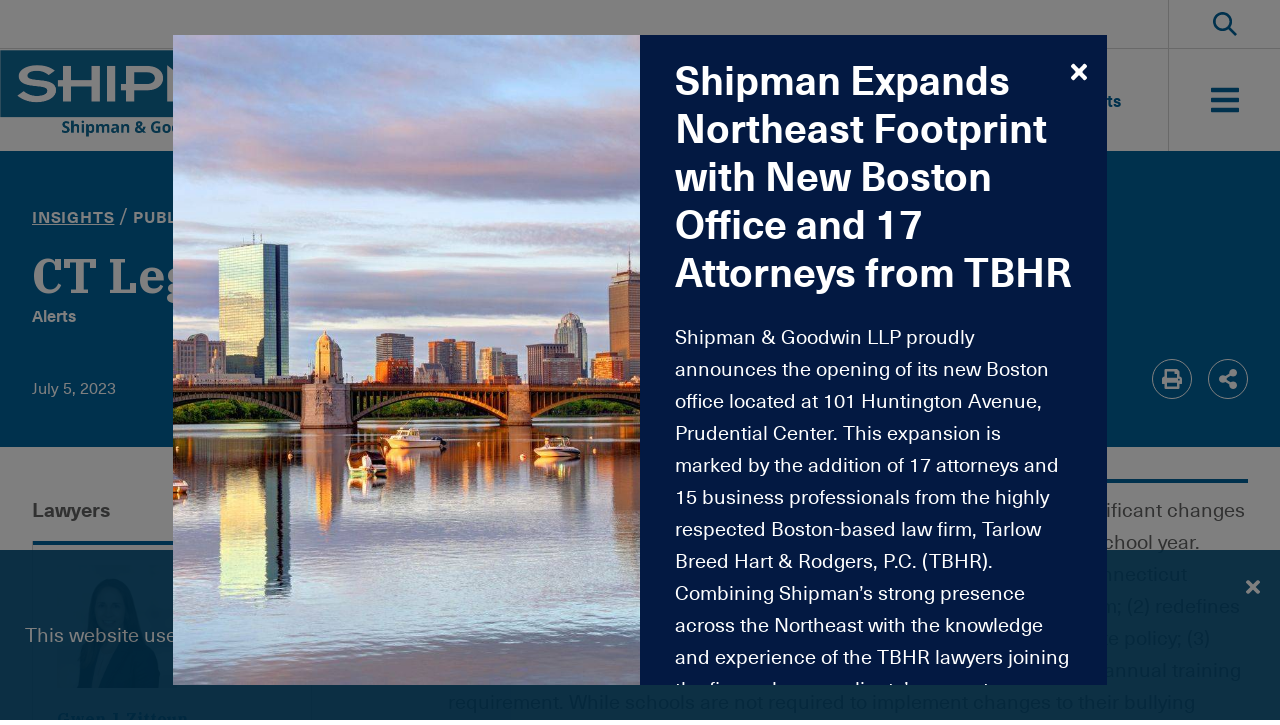

--- FILE ---
content_type: text/html; charset=utf-8
request_url: https://www.shipmangoodwin.com/insights/ct-legislature-revises-bullying-laws.html
body_size: 20608
content:
<!DOCTYPE html>
<html lang="en">

  <head>
    <base target="_self">
    <meta charset="utf-8">
    <meta name="viewport" content="width=device-width, initial-scale=1.0">
    <meta http-equiv="X-UA-Compatible" content="IE=Edge">
    <meta name="google" content="notranslate">
    <meta name="description" content="Last week, Governor Lamont signed Public Act 23-167, which makes significant changes to Connecticut’s bullying law that become mandatory for the 2025-2026 school year. Notably, the new law: (1) requires school districts to implement a new Connecticut school climate policy (“school climate policy”) and bullying complaint form; (2) redefines previous terms and includes new terms associated with the…">
    <meta name="keywords" content="Shipman &amp; Goodwin, Shipman &amp; Goodwin LLP">
    <title>CT Legislature Revises Bullying Laws | Shipman &amp; Goodwin LLP</title>
    <link rel="apple-touch-icon" sizes="180x180" href="/cached/40078/images/favicons/apple-touch-icon.png">
    <link rel="icon" type="image/png" sizes="32x32" href="/cached/40078/images/favicons/favicon-32x32.png">
    <link rel="icon" type="image/png" sizes="16x16" href="/cached/40078/images/favicons/favicon-16x16.png">
    <link rel="manifest" href="/cached/40078/images/favicons/site.webmanifest">
    <link rel="mask-icon" href="/cached/40078/images/favicons/safari-pinned-tab.svg" style="color:#002554;background-color:#ffffff">
    <link rel="shortcut icon" href="/cached/40078/images/favicons/favicon.ico">
    <meta name="apple-mobile-web-app-title" content="Shipman">
    <meta name="application-name" content="Shipman">
    <meta name="msapplication-TileColor" content="#002554">
    <meta name="msapplication-TileImage" content="/cached/40078/images/favicons/mstile-144x144.png">
    <meta name="msapplication-config" content="/cached/40078/images/favicons/browserconfig.xml">
    <meta name="theme-color" content="#002554">
    <meta name="google-ads" content="GooGhywoiu9839t543j0s7543uw1">
    <meta property="og:description" content="Last week, Governor Lamont signed Public Act 23-167, which makes significant changes to Connecticut’s bullying law that become mandatory for the 2025-2026 school year. Notably, the new law: (1)…">
    <meta property="og:image" content="https://www.shipmangoodwin.com/a/web/kyk3QAng8Ga9ZDnDiHWQ1c/2owH57/shipmanlogo_social_media_square_final.jpg">
    <meta property="og:image:secure_url" content="https://www.shipmangoodwin.com/a/web/kyk3QAng8Ga9ZDnDiHWQ1c/2owH57/shipmanlogo_social_media_square_final.jpg">
    <meta property="og:site_name" content="Shipman - CT Legislature Revises Bullying Laws ">
    <meta property="og:title" content="Shipman &amp; Goodwin LLP">
    <meta property="og:type" content="website">
    <meta property="og:url" content="https://www.shipmangoodwin.com/insights/ct-legislature-revises-bullying-laws.html">
    <script type="application/ld+json">
      {
        "logo": "/a/web/kyk3QAng8Ga9ZDnDiHWQ1c/2owH57/shipmanlogo_social_media_square_final.jpg",
        "url": "https://www.shipmangoodwin.com",
        "name": "Shipman & Goodwin LLP",
        "sameAs": ["https://www.facebook.com/shipmangoodwin/", "https://www.linkedin.com/company/shipman-&-goodwin-llp/", "https://x.com/ShipmanGoodwin"],
        "@context": "http://schema.org",
        "@type": "Organization"
      }
    </script>
    <link rel="stylesheet" type="text/css" href="/cached/40078/styles/build/publication.css">
    <script src="/cached/40078/javascript/modernizr-custom.js"></script>
    <script src="/cached/40078/javascript/detectizr.min.js"></script>
    <script defer="" data-domain="shipmangoodwin.com" src="https://analytics.rubyapps.io/js/plausible.js"></script>
    <script>
      // Designed by Right Hat - https://righthat.com/
      // Developed by RubensteinTech - https://www.rubensteintech.com/
      // Powered by RubyApps - https://www.rubyapps.com/
    </script>
  </head>

  <body data-template-keyword="publication" class="sticky-footer__body--a01b534c">
    <script>
      window.dataLayer = window.dataLayer || [];
    </script>
    <script>
      analyticsRun = false;

      function run_analytics() {
        if (analyticsRun) {
          return;
        }
        analyticsRun = true;


        (function(w, d, s, l, i) {
          w[l] = w[l] || [];
          w[l].push({
            'gtm.start': new Date().getTime(),
            event: 'gtm.js'
          });
          var f = d.getElementsByTagName(s)[0],
            j = d.createElement(s),
            dl = l != 'dataLayer' ? '&l=' + l : '';
          j.async = true;
          j.src =
            '//www.googletagmanager.com/gtm.js?id=' + i + dl;
          f.parentNode.insertBefore(j, f);
        })(window, document, 'script', 'dataLayer', 'GTM-5XMRMR6');

      }
    </script>
    <div id="app" class="sticky-footer__wrapper--c683bb47">
      <div class="sticky-footer__content--fdfeee14"><a href="#skip-to-main-content" class="u-hide-in-print styles__skipToMainContentLink--d5060980" tabindex="0" aria-label="Skip to Main Content">Skip to Main Content</a>
        <div class="grid__fullBleed--f1d21486">
          <div class="header__container--c27b2e03 u-hide-in-print">
            <div class="header__headerContainer--d8dbc61a bg-white">
              <div class="row__row--c0f8bb50 header__headerRow--fe9f8a7c row__flexWrap--d11abbfc row__spaceBetween--d4d7d432">
                <div class="grid__default color-blue u-show-only-in-desktop u-border-bottom">
                  <div class="header__desktopSearchIconContainer--baafc34c">
                    <div class="header__iconContainer--ff2db7d8 color-blue type__h3 u-hide-in-print"><button type="button" aria-label="Toggle Website Search"><span class=""><svg aria-hidden="true" focusable="false" data-prefix="fac" data-icon="search" class="svg-inline--fa fa-search fa-w-16 " role="img" xmlns="http://www.w3.org/2000/svg" viewBox="0 0 32 32"><path fill="currentColor" d="M12.7324539,0 C19.7643942,0 25.464908,5.70051382 25.464908,12.7324539 C25.464908,15.6107284 24.5098537,18.2659379 22.8993589,20.3984687 L32,29.4991099 L29.4991099,32 L20.3984687,22.8993589 C18.2659379,24.5098537 15.6107284,25.464908 12.7324539,25.464908 C5.70051382,25.464908 0,19.7643942 0,12.7324539 C0,5.70051382 5.70051382,0 12.7324539,0 Z M12.7324539,3.53679278 C7.65383053,3.53679278 3.53679278,7.65383053 3.53679278,12.7324539 C3.53679278,17.8110775 7.65383053,21.9281152 12.7324539,21.9281152 C17.8110775,21.9281152 21.9281152,17.8110775 21.9281152,12.7324539 C21.9281152,7.65383053 17.8110775,3.53679278 12.7324539,3.53679278 Z"></path></svg></span></button></div>
                  </div>
                </div>
                <div class="grid__default grid__md-3 grid__lg-4 header__column--f7cfeb09 header__logoColumn--f9e6e52b"><a href="https://www.shipmangoodwin.com/" aria-label="Click to visit Shipman &amp; Goodwin homepage"><span><img alt="" height="367" src="https://www.shipmangoodwin.com/a/web/8wca33R6NewuhKqoowuALC/acJFUy/sg_website_header_logo.png" width="1275" class="header__logo--adc4c41d" data-object-fit="true"></span></a></div>
                <div class="grid__default grid__md-3 grid__lg-8 header__column--f7cfeb09 header__iconsColumn--e61621e6">
                  <div class="u-show-only-in-desktop">
                    <ul class="header__headerLinksContainer--d7091904 color-blue u-hide-in-print">
                      <li class="header__headerLinks--e0e78205 type__text-links--bold u-standard-hover"><a href="https://www.shipmangoodwin.com/overview/about.html" class="styles__anchor--c264e2c1 styles__colorOnHover--b31a18f2 header__link--bb41e907">About Us</a></li>
                      <li class="header__headerLinks--e0e78205 type__text-links--bold u-standard-hover"><a href="https://www.shipmangoodwin.com/people/index.html" class="styles__anchor--c264e2c1 styles__colorOnHover--b31a18f2 header__link--bb41e907">People</a></li>
                      <li class="header__headerLinks--e0e78205 type__text-links--bold u-standard-hover"><a href="https://www.shipmangoodwin.com/services/index.html" class="styles__anchor--c264e2c1 styles__colorOnHover--b31a18f2 header__link--bb41e907">Capabilities</a></li>
                      <li class="header__headerLinks--e0e78205 type__text-links--bold u-standard-hover"><a href="https://www.shipmangoodwin.com/insights/index.html" class="styles__anchor--c264e2c1 styles__colorOnHover--b31a18f2 header__link--bb41e907">News &amp; Insights</a></li>
                      <li class="header__headerLinks--e0e78205 type__text-links--bold u-standard-hover"><a href="https://www.shipmangoodwin.com/events/index.html" class="styles__anchor--c264e2c1 styles__colorOnHover--b31a18f2 header__link--bb41e907">Events</a></li>
                    </ul>
                  </div>
                  <div class="header__iconContainer--ff2db7d8 color-blue type__h2 u-hide-in-print"><button type="button" class="u-hide-for-desktop" aria-label="Toggle Website Search"><span class=""><svg aria-hidden="true" focusable="false" data-prefix="fac" data-icon="search" class="svg-inline--fa fa-search fa-w-16 " role="img" xmlns="http://www.w3.org/2000/svg" viewBox="0 0 32 32"><path fill="currentColor" d="M12.7324539,0 C19.7643942,0 25.464908,5.70051382 25.464908,12.7324539 C25.464908,15.6107284 24.5098537,18.2659379 22.8993589,20.3984687 L32,29.4991099 L29.4991099,32 L20.3984687,22.8993589 C18.2659379,24.5098537 15.6107284,25.464908 12.7324539,25.464908 C5.70051382,25.464908 0,19.7643942 0,12.7324539 C0,5.70051382 5.70051382,0 12.7324539,0 Z M12.7324539,3.53679278 C7.65383053,3.53679278 3.53679278,7.65383053 3.53679278,12.7324539 C3.53679278,17.8110775 7.65383053,21.9281152 12.7324539,21.9281152 C17.8110775,21.9281152 21.9281152,17.8110775 21.9281152,12.7324539 C21.9281152,7.65383053 17.8110775,3.53679278 12.7324539,3.53679278 Z"></path></svg></span></button><button type="button" class="header__menuButton--d0ed92d9" aria-label="Toggle Website Menu"><span class=""><svg aria-hidden="true" focusable="false" data-prefix="fas" data-icon="bars" class="svg-inline--fa fa-bars fa-w-14 " role="img" xmlns="http://www.w3.org/2000/svg" viewBox="0 0 448 512"><path fill="currentColor" d="M16 132h416c8.837 0 16-7.163 16-16V76c0-8.837-7.163-16-16-16H16C7.163 60 0 67.163 0 76v40c0 8.837 7.163 16 16 16zm0 160h416c8.837 0 16-7.163 16-16v-40c0-8.837-7.163-16-16-16H16c-8.837 0-16 7.163-16 16v40c0 8.837 7.163 16 16 16zm0 160h416c8.837 0 16-7.163 16-16v-40c0-8.837-7.163-16-16-16H16c-8.837 0-16 7.163-16 16v40c0 8.837 7.163 16 16 16z"></path></svg></span></button></div>
                </div>
              </div>
            </div>
            <div class="u-hide-in-print header__navMenu--df0d5dbb">
              <nav>
                <div class="layout__paddingBottomStandard--cfa4cb59  header__nav--cdc2869b bg-blue color-white">
                  <div class="grid__withGutters--cca057df">
                    <div class="row__row--c0f8bb50 row__flexWrap--d11abbfc row__spaceBetween--d4d7d432"></div>
                  </div>
                </div>
              </nav>
            </div>
          </div>
        </div>
        <main>
          <div id="skip-to-main-content" tabindex="-1"></div>
          <div class="grid__fullBleed--f1d21486">
            <div class="layout__paddingTopLarge--b86877c1  layout__paddingBottomLarge--f5625c66  bg-blue color-white">
              <div class="grid__withGutters--cca057df">
                <div class="row__row--c0f8bb50 row__flexWrap--d11abbfc row__spaceBetween--d4d7d432">
                  <div class="layout__paddingBottomSmall--f1a1b650  u-hide-for-mobile">
                    <ol class="breadcrumbs__breadcrumbsContainer--f965dbe0">
                      <li class="breadcrumbs__breadcrumbItems--ac57ebac"><a href="https://www.shipmangoodwin.com/insights/index.html" class="styles__anchor--c264e2c1 styles__colorOnHover--b31a18f2 breadcrumbs__link--c4151948 type__breadcrumb">Insights</a></li>
                      <li class="breadcrumbs__breadcrumbItems--ac57ebac"><span class="breadcrumbs__link--c4151948 type__breadcrumb--bold">Publications</span></li>
                    </ol>
                  </div>
                </div>
                <div class="row__row--c0f8bb50 row__flexWrap--d11abbfc row__spaceBetween--d4d7d432">
                  <div class="grid__default grid__lg-12">
                    <h1 class="type__h1"><span class="rte-title-mode">CT Legislature Revises Bullying Laws </span></h1>
                  </div>
                </div>
                <div class="row__row--c0f8bb50 row__flexWrap--d11abbfc row__spaceBetween--d4d7d432">
                  <p class="type__p--small u-bold"><span class="rte-title-mode">Alerts</span></p>
                </div>
                <div class="row__row--c0f8bb50 paddingTopStandard row__flexWrap--d11abbfc row__spaceBetween--d4d7d432">
                  <div class="grid__default grid__lg-7">
                    <div class="layout__marginBottomSmall--ccbaf349"></div>
                    <p class="type__p--small">July 5, 2023</p>
                  </div>
                  <div class="grid__default grid__lg-5 u-hide-for-mobile">
                    <ul class="u-right-text u-hide-in-print">
                      <li class="marginLeftSmall u-inline-block"><button type="button" aria-label="Print"><span class="styles__iconCircle--c46c4c58 styles__invertColorsOnHover--a3a4e075 u-blue-color-on-hover"><svg aria-hidden="true" focusable="false" data-prefix="fas" data-icon="print" class="svg-inline--fa fa-print fa-w-16 " role="img" xmlns="http://www.w3.org/2000/svg" viewBox="0 0 512 512"><path fill="currentColor" d="M448 192V77.25c0-8.49-3.37-16.62-9.37-22.63L393.37 9.37c-6-6-14.14-9.37-22.63-9.37H96C78.33 0 64 14.33 64 32v160c-35.35 0-64 28.65-64 64v112c0 8.84 7.16 16 16 16h48v96c0 17.67 14.33 32 32 32h320c17.67 0 32-14.33 32-32v-96h48c8.84 0 16-7.16 16-16V256c0-35.35-28.65-64-64-64zm-64 256H128v-96h256v96zm0-224H128V64h192v48c0 8.84 7.16 16 16 16h48v96zm48 72c-13.25 0-24-10.75-24-24 0-13.26 10.75-24 24-24s24 10.74 24 24c0 13.25-10.75 24-24 24z"></path></svg></span></button></li>
                      <li class="marginLeftSmall u-inline-block"><button type="button" aria-label="Share"><span class="styles__iconCircle--c46c4c58 styles__invertColorsOnHover--a3a4e075 u-blue-color-on-hover"><svg aria-hidden="true" focusable="false" data-prefix="fas" data-icon="share-alt" class="svg-inline--fa fa-share-alt fa-w-14 " role="img" xmlns="http://www.w3.org/2000/svg" viewBox="0 0 448 512"><path fill="currentColor" d="M352 320c-22.608 0-43.387 7.819-59.79 20.895l-102.486-64.054a96.551 96.551 0 0 0 0-41.683l102.486-64.054C308.613 184.181 329.392 192 352 192c53.019 0 96-42.981 96-96S405.019 0 352 0s-96 42.981-96 96c0 7.158.79 14.13 2.276 20.841L155.79 180.895C139.387 167.819 118.608 160 96 160c-53.019 0-96 42.981-96 96s42.981 96 96 96c22.608 0 43.387-7.819 59.79-20.895l102.486 64.054A96.301 96.301 0 0 0 256 416c0 53.019 42.981 96 96 96s96-42.981 96-96-42.981-96-96-96z"></path></svg></span></button></li>
                      <li>
                        <ul class="u-display-none u-hide-in-print">
                          <li class="marginLeftSmall marginTopSmall u-inline-block"><a href="mailto:?subject=CT%20Legislature%20Revises%20Bullying%20Laws%20&amp;body=https%3A%2F%2Fwww.shipmangoodwin.com%2Finsights%2Fct-legislature-revises-bullying-laws.html" target="_blank" rel="noopener noreferrer" aria-label="email" class="styles__anchor--c264e2c1 styles__colorOnHover--b31a18f2 styles__iconCircle--c46c4c58 styles__invertColorsOnHover--a3a4e075 u-blue-color-on-hover"><svg aria-hidden="true" focusable="false" data-prefix="fas" data-icon="envelope" class="svg-inline--fa fa-envelope fa-w-16 " role="img" xmlns="http://www.w3.org/2000/svg" viewBox="0 0 512 512">
                                <path fill="currentColor" d="M502.3 190.8c3.9-3.1 9.7-.2 9.7 4.7V400c0 26.5-21.5 48-48 48H48c-26.5 0-48-21.5-48-48V195.6c0-5 5.7-7.8 9.7-4.7 22.4 17.4 52.1 39.5 154.1 113.6 21.1 15.4 56.7 47.8 92.2 47.6 35.7.3 72-32.8 92.3-47.6 102-74.1 131.6-96.3 154-113.7zM256 320c23.2.4 56.6-29.2 73.4-41.4 132.7-96.3 142.8-104.7 173.4-128.7 5.8-4.5 9.2-11.5 9.2-18.9v-19c0-26.5-21.5-48-48-48H48C21.5 64 0 85.5 0 112v19c0 7.4 3.4 14.3 9.2 18.9 30.6 23.9 40.7 32.4 173.4 128.7 16.8 12.2 50.2 41.8 73.4 41.4z"></path>
                              </svg></a></li>
                          <li class="marginLeftSmall marginTopSmall u-inline-block"><a href="https://www.linkedin.com/sharing/share-offsite/?url=https%3A%2F%2Fwww.shipmangoodwin.com%2Finsights%2Fct-legislature-revises-bullying-laws.html" target="_blank" rel="noopener noreferrer" aria-label="linkedin" class="styles__anchor--c264e2c1 styles__colorOnHover--b31a18f2 styles__iconCircle--c46c4c58 styles__invertColorsOnHover--a3a4e075 u-blue-color-on-hover"><svg aria-hidden="true" focusable="false" data-prefix="fab" data-icon="linkedin-in" class="svg-inline--fa fa-linkedin-in fa-w-14 " role="img" xmlns="http://www.w3.org/2000/svg" viewBox="0 0 448 512">
                                <path fill="currentColor" d="M100.28 448H7.4V148.9h92.88zM53.79 108.1C24.09 108.1 0 83.5 0 53.8a53.79 53.79 0 0 1 107.58 0c0 29.7-24.1 54.3-53.79 54.3zM447.9 448h-92.68V302.4c0-34.7-.7-79.2-48.29-79.2-48.29 0-55.69 37.7-55.69 76.7V448h-92.78V148.9h89.08v40.8h1.3c12.4-23.5 42.69-48.3 87.88-48.3 94 0 111.28 61.9 111.28 142.3V448z"></path>
                              </svg></a></li>
                          <li class="marginLeftSmall marginTopSmall u-inline-block"><a href="https://twitter.com/intent/tweet?url=https%3A%2F%2Fwww.shipmangoodwin.com%2Finsights%2Fct-legislature-revises-bullying-laws.html" target="_blank" rel="noopener noreferrer" aria-label="twitter" class="styles__anchor--c264e2c1 styles__colorOnHover--b31a18f2 styles__iconCircle--c46c4c58 styles__invertColorsOnHover--a3a4e075 u-blue-color-on-hover"><svg aria-hidden="true" focusable="false" data-prefix="fab" data-icon="twitter" class="svg-inline--fa fa-twitter fa-w-16 " role="img" xmlns="http://www.w3.org/2000/svg" viewBox="0 0 512 512">
                                <path fill="currentColor" d="M459.37 151.716c.325 4.548.325 9.097.325 13.645 0 138.72-105.583 298.558-298.558 298.558-59.452 0-114.68-17.219-161.137-47.106 8.447.974 16.568 1.299 25.34 1.299 49.055 0 94.213-16.568 130.274-44.832-46.132-.975-84.792-31.188-98.112-72.772 6.498.974 12.995 1.624 19.818 1.624 9.421 0 18.843-1.3 27.614-3.573-48.081-9.747-84.143-51.98-84.143-102.985v-1.299c13.969 7.797 30.214 12.67 47.431 13.319-28.264-18.843-46.781-51.005-46.781-87.391 0-19.492 5.197-37.36 14.294-52.954 51.655 63.675 129.3 105.258 216.365 109.807-1.624-7.797-2.599-15.918-2.599-24.04 0-57.828 46.782-104.934 104.934-104.934 30.213 0 57.502 12.67 76.67 33.137 23.715-4.548 46.456-13.32 66.599-25.34-7.798 24.366-24.366 44.833-46.132 57.827 21.117-2.273 41.584-8.122 60.426-16.243-14.292 20.791-32.161 39.308-52.628 54.253z"></path>
                              </svg></a></li>
                          <li class="marginLeftSmall marginTopSmall u-inline-block"><a href="https://www.facebook.com/sharer/sharer.php?u=https%3A%2F%2Fwww.shipmangoodwin.com%2Finsights%2Fct-legislature-revises-bullying-laws.html" target="_blank" rel="noopener noreferrer" aria-label="facebook" class="styles__anchor--c264e2c1 styles__colorOnHover--b31a18f2 styles__iconCircle--c46c4c58 styles__invertColorsOnHover--a3a4e075 u-blue-color-on-hover"><svg aria-hidden="true" focusable="false" data-prefix="fab" data-icon="facebook-f" class="svg-inline--fa fa-facebook-f fa-w-10 " role="img" xmlns="http://www.w3.org/2000/svg" viewBox="0 0 320 512">
                                <path fill="currentColor" d="M279.14 288l14.22-92.66h-88.91v-60.13c0-25.35 12.42-50.06 52.24-50.06h40.42V6.26S260.43 0 225.36 0c-73.22 0-121.08 44.38-121.08 124.72v70.62H22.89V288h81.39v224h100.17V288z"></path>
                              </svg></a></li>
                        </ul>
                      </li>
                    </ul>
                  </div>
                </div>
              </div>
            </div>
          </div>
          <div class="marginBottomLarge grid__withGutters--cca057df">
            <div class="row__row--c0f8bb50 styles__contentRow--e80d4101 row__flexWrap--d11abbfc row__spaceBetween--d4d7d432">
              <aside class="grid__default grid__lg-4 grid__xl-3">
                <div class="layout__marginTopStandard--be4d7fce">
                  <div class="styles__container-type-attorney--b0c60b8d">
                    <h4 class="styles__title--b6d45f9a type__h5">Lawyers</h4>
                    <div class="row__row--c0f8bb50 row__flexWrap--d11abbfc row__spaceBetween--d4d7d432">
                      <div class="grid__default grid__md-3 grid__lg-12 styles__cardColumn--d61666d5">
                        <div class="styles__cardContainer--f21502a7">
                          <div class="styles__mainContainer--eccad150 styles__attorney--e614be12 u-break-inside-avoid">
                            <div class="styles__assetContainer--e2df459b">
                              <picture>
                                <source srcset="https://www.shipmangoodwin.com/a/web/mmR5zDrH5MukkxAaCruoYv/45Aui7/zittoun_g_print.jpg" media="(-webkit-min-device-pixel-ratio: 1.25) or (min-width: 768px)">
                                <source srcset="https://www.shipmangoodwin.com/a/web/nESaPwSQRycENrTRe6EXEn/45AuhF/zittoun_g_print.jpg" media="(min-width: 0px)"><img alt="Gwen Zittoun bio photo" height="738" src="https://www.shipmangoodwin.com/a/web/mmR5zDrH5MukkxAaCruoYv/45Aui7/zittoun_g_print.jpg" width="720">
                              </picture>
                            </div>
                            <div><a href="https://www.shipmangoodwin.com/people/gwen-j-zittoun.html" class="styles__anchor--c264e2c1 styles__colorOnHover--b31a18f2 u-standard-color-on-hover type__content-card--attorney--name color-blue u-link-underline">Gwen J. Zittoun</a></div>
                            <div>
                              <p class="type__p--extra-small styles__position--ced43d9c">Counsel, Ombuds and Pro Bono Coordinator</p>
                              <p class="type__p--extra-small"><a href="tel:860.251.5523" class="styles__anchor--c264e2c1 styles__colorOnHover--b31a18f2 u-standard-hover">860.251.5523</a></p>
                              <div><a class="color-blue u-link-underline u-standard-color-on-hover type__p--extra-small" href="mailto:gzittoun@goodwin.com">gzittoun@goodwin.com</a></div>
                            </div>
                          </div>
                        </div>
                      </div>
                      <div class="grid__default grid__md-3 grid__lg-12 styles__cardColumn--d61666d5">
                        <div class="styles__cardContainer--f21502a7">
                          <div class="styles__mainContainer--eccad150 styles__attorney--e614be12 u-break-inside-avoid">
                            <div class="styles__assetContainer--e2df459b">
                              <picture>
                                <source srcset="https://www.shipmangoodwin.com/a/web/jEXiCDFkNngb5RRzt2L1fV/2jnScc/antonetti_d_print.jpg" media="(-webkit-min-device-pixel-ratio: 1.25) or (min-width: 768px)">
                                <source srcset="https://www.shipmangoodwin.com/a/web/q76PJCYfYZKq9dPEBC2SHa/2jnSc8/antonetti_d_print.jpg" media="(min-width: 0px)"><img alt="Dori Antonetti Bio PHoto" height="328" src="https://www.shipmangoodwin.com/a/web/jEXiCDFkNngb5RRzt2L1fV/2jnScc/antonetti_d_print.jpg" width="320">
                              </picture>
                            </div>
                            <div><a href="https://www.shipmangoodwin.com/people/dori-page-antonetti.html" class="styles__anchor--c264e2c1 styles__colorOnHover--b31a18f2 u-standard-color-on-hover type__content-card--attorney--name color-blue u-link-underline">Dori Pagé Antonetti</a></div>
                            <div>
                              <p class="type__p--extra-small styles__position--ced43d9c">Counsel</p>
                              <p class="type__p--extra-small"><a href="tel:860.251.5518" class="styles__anchor--c264e2c1 styles__colorOnHover--b31a18f2 u-standard-hover">860.251.5518</a></p>
                              <div><a class="color-blue u-link-underline u-standard-color-on-hover type__p--extra-small" href="mailto:dantonetti@goodwin.com">dantonetti@goodwin.com</a></div>
                            </div>
                          </div>
                        </div>
                      </div>
                      <div class="grid__default grid__md-3 grid__lg-12 styles__cardColumn--d61666d5">
                        <div class="styles__cardContainer--f21502a7">
                          <div class="styles__mainContainer--eccad150 styles__attorney--e614be12 u-break-inside-avoid">
                            <div class="styles__assetContainer--e2df459b">
                              <picture>
                                <source srcset="https://www.shipmangoodwin.com/a/web/8vvEj7a7Ltm98xEzDjVbwG/9jpL3G/gleason_se_print.jpg" media="(-webkit-min-device-pixel-ratio: 1.25) or (min-width: 768px)">
                                <source srcset="https://www.shipmangoodwin.com/a/web/jS4xFZ8VnkJkxfRTMnxa8x/9jpL3p/gleason_se_print.jpg" media="(min-width: 0px)"><img alt="Sarah E. Gleason Bio Photo" height="738" src="https://www.shipmangoodwin.com/a/web/8vvEj7a7Ltm98xEzDjVbwG/9jpL3G/gleason_se_print.jpg" width="720">
                              </picture>
                            </div>
                            <div><a href="https://www.shipmangoodwin.com/people/sarah-e-gleason.html" class="styles__anchor--c264e2c1 styles__colorOnHover--b31a18f2 u-standard-color-on-hover type__content-card--attorney--name color-blue u-link-underline">Sarah E. Gleason</a></div>
                            <div>
                              <p class="type__p--extra-small styles__position--ced43d9c">Counsel</p>
                              <p class="type__p--extra-small"><a href="tel:203.324.8132" class="styles__anchor--c264e2c1 styles__colorOnHover--b31a18f2 u-standard-hover">203.324.8132</a></p>
                              <div><a class="color-blue u-link-underline u-standard-color-on-hover type__p--extra-small" href="mailto:segleason@goodwin.com">segleason@goodwin.com</a></div>
                            </div>
                          </div>
                        </div>
                      </div>
                    </div>
                  </div>
                  <ul class="paddingBottomSmall paddingTopSmall marginTopSmall">
                    <li class="styles__widget--fb230400">
                      <h4 style="font-size:0px;line-height:0px;margin-bottom:0px" class="type__h6 marginBottomSmall">-</h4>
                      <div class="rte">
                        <p><a href="https://www.ctschoollaw.com/" target="_blank" rel="noopener"></a></p>
                      </div>
                    </li>
                  </ul>
                </div>
              </aside>
              <section class="grid__default grid__lg-8">
                <div class="layout__marginTopStandard--be4d7fce  styles__mainColumn--fe3174d2">
                  <div class="layout__marginBottomStandard--b74123d0">
                    <div class="rte">
                      <p>Last week, Governor Lamont signed <a href="https://www.cga.ct.gov/2023/ACT/PA/PDF/2023PA-00167-R00SB-00001-PA.PDF" target="_blank" rel="noopener">Public Act 23-167</a>, which makes significant changes to Connecticut’s bullying law that become mandatory for the 2025-2026 school year. Notably, the new law: (1) requires school districts to implement a new Connecticut school climate policy (“school climate policy”) and bullying complaint form; (2) redefines previous terms and includes new terms associated with the school climate policy; (3) updates the roles of school climate personnel; and (4) establishes a new annual training requirement. While schools are not required to implement changes to their bullying policies and related procedures until the 2025-2026 school year, as discussed below, boards of education may want to begin developing a transition plan in preparation for the substantial changes to come.</p>
                      <p><strong><u>New Connecticut School Climate Policy and Bullying Complaint Form</u></strong></p>
                      <p>The new law requires the Connecticut Association of Boards of Education (“CABE”) to develop, update and approve a “school climate policy,” which in turn must be adopted by the Social and Emotional Learning and School Climate Advisory Collaborative (the “Collaborative”). While boards of education <em>must</em> adopt and implement this new policy by the 2025-2026 school year, they <em>may</em> choose to adopt and implement the policy earlier – in either the 2023-2024 or 2024-2025 school year – after the new school climate policy has been developed and approved. The law further tasks the Collaborative with creating a uniform bullying complaint form and providing the complaint form and guidance on the implementation of the school climate policy to boards of education.&nbsp;</p>
                      <p><strong>Please note that until the new school climate policy has been developed by CABE, adopted by the Collaborative, and adopted by the board of education, each school district must continue to comply with the current Connecticut bullying law, Connecticut General Statutes § 10-222d, and related statutory provisions, policies, and procedures. </strong></p>
                      <p><strong><u>New Definitions Related to Bullying</u></strong></p>
                      <p>The new law makes several changes to terms related to bullying and school climate. Importantly, the new law redefines “bullying” as “unwanted and aggressive behavior among children in grades kindergarten to twelve, inclusive, that involves a real or perceived power imbalance.” The new law also establishes a new and related term, “challenging behavior,” defined as “behavior that negatively impacts school climate or interferes, or is at risk of interfering, with the learning or safety of a student or the safety of a school employee.”</p>
                      <p><strong><u>Redefined School Climate Roles and School Climate Improvement Plan</u></strong></p>
                      <p>Previously referred to as the “safe school climate coordinator,” “safe school climate specialist,” and the “safe school climate committee,” at the start of the 2025-2026 school year these roles will be referred to as the school climate coordinator, school climate specialist, and school climate committee.</p>
                      <ul>
                        <li>The <strong>school climate coordinator</strong> must be the superintendent of schools or an administrator appointed by the superintendent. Similar to current law, the school climate coordinator’s duties include developing strategies to prevent, identify, and respond to “challenging behavior,” communicating such strategies to the school community, and collecting and maintaining data about school climate improvement.</li>
                        <li>The <strong>school climate specialist</strong> must be the building principal or another certified professional employee who is trained in school climate improvement or restorative practices. A school district must have a school climate specialist for each of its schools. &nbsp;Like the current law, their duties include, in part, implementing evidence and research-based interventions, including restorative practices, and leading in the prevention, identification, and response to “challenging behavior,” including reports of alleged bullying and harassment.</li>
                        <li>The <strong>school climate committee </strong>must be comprised of members who are racially, culturally, and linguistically diverse and representative of various roles in the school community, as detailed more specifically in Section 54 of Public Act 23-167. Members of the school climate committee must be appointed by the school climate specialist. &nbsp;Pursuant to the new law, the school climate committee must assist in the development, scheduling, and biennial administration of the school climate survey to students, school employees and students’ families. &nbsp;The new law specifies that parents and guardians must be given notice of the survey’s content and a reasonable opportunity to opt out.</li>
                      </ul>
                      <p>In addition, beginning in the 2025-2026 school year, the school climate specialist at each school must develop, in collaboration with the school climate coordinator, a school climate improvement plan based on the results of their school’s climate survey. This new plan will take the place of the current safe school climate plan. The new school climate improvement plan must include protocols and supports to enhance classroom safety and address “challenging behavior.” Notably, the protocols and supports must include: (1) the “process” by which a designated administrator will assess the facts, severity and intentionality of an incident of challenging behavior; (2) safeguards for students with individualized education plans and Section 504 plans; and (3) tiered responses to incidents of challenging behavior, based on level of impact or frequency of occurrence that differentiate between a single incident, a subsequent incident, and multiple subsequent incidents. Notably, the new law places a particular focus on challenging behavior (rather than bullying) and assessing and responding to, rather than investigating, such conduct.</p>
                      <p><strong><u>New Annual Training Requirement</u></strong></p>
                      <p>Finally, beginning in the 2024-2025 school year, boards of education must provide resources and annual training to school employees about social and emotional learning, school climate and culture, and evidence and research-based interventions, including, but not limited to, restorative practices. The district’s school climate coordinator must approve individuals or organizations to provide the training, and any school employee may participate.</p>
                      <p><strong><u>Tips for the Transition</u></strong></p>
                      <p>While boards of education await the new school climate policy, districts can use this time to begin preparing for the transition to the new Connecticut bullying law by taking the following steps:</p>
                      <ul>
                        <li>The superintendent can review the requirements of the school climate coordinator and determine who will serve in this role;</li>
                        <li>Principals at each of the district’s schools can review the required duties of the school climate specialist and determine who will serve in this role;</li>
                        <li>In light of the new training requirement, districts may start to consider which individual(s) or organization(s) the school climate coordinator may approve to provide the new annual training.</li>
                      </ul>
                      <p>As we continue to review the new Connecticut bullying law, we will keep you updated on further developments. In the meantime, please reach out to any member of our team with questions regarding the new law.</p>
                    </div>
                  </div>
                </div>
                <div class="layout__marginTopSmall--dd0695f1">
                  <div>
                    <h4 class="type__h5 styles__header--dad07129">Related Practices</h4>
                    <ul>
                      <li class="u-inline-block"><a href="https://www.shipmangoodwin.com/services/practices/school-law/index.html" class="styles__anchor--c264e2c1 styles__colorOnHover--b31a18f2 u-standard-hover type__text-links--bold u-inline-block bg-medium-light-gray color-light-dark-green styles__tag--deced00b">School Law</a></li>
                      <li class="u-inline-block"><a href="https://www.shipmangoodwin.com/services/practices/school-law/public-and-charter-schools.html" class="styles__anchor--c264e2c1 styles__colorOnHover--b31a18f2 u-standard-hover type__text-links--bold u-inline-block bg-medium-light-gray color-light-dark-green styles__tag--deced00b">Public and Charter Schools</a></li>
                    </ul>
                  </div>
                </div>
                <div class="layout__marginTopSmall--dd0695f1">
                  <div>
                    <h4 class="type__h5 styles__header--dad07129">Related Industries</h4>
                    <ul>
                      <li class="u-inline-block"><a href="https://www.shipmangoodwin.com/services/industries/education/index.html" class="styles__anchor--c264e2c1 styles__colorOnHover--b31a18f2 u-standard-hover type__text-links--bold u-inline-block bg-medium-light-gray color-light-dark-orange styles__tag--deced00b">Education</a></li>
                    </ul>
                  </div>
                </div>
              </section>
            </div>
          </div>
        </main>
      </div>
      <div class="u-hide-in-print">
        <div class="grid__fullBleed--f1d21486">
          <div class="footer__content--ac2374ea bg-medium-light-gray">
            <div class="footer__centeredButtonContainer--e1dc8bc9">
              <div class="styles__container--a833e11a u-hide-in-print"><a href="https://secure.lawpay.com/pages/shipman-and-goodwin-llp/operating" class="styles__anchor--c264e2c1 styles__colorOnHover--b31a18f2 styles__link--eb0fa6f3 type__text-links--bold bg-orange color-white u-center-text footer__centeredButtonLink--cff2a413"><span>Pay Bill Online</span></a></div>
            </div>
            <div class="grid__withGutters--cca057df">
              <div class="row__row--c0f8bb50 footer__mainRow--af9b93fa row__flexWrap--d11abbfc row__spaceBetween--d4d7d432">
                <div class="grid__default grid__lg-5 grid__xxl-6 footer__callToActionContainer--f773cedf">
                  <div class="">
                    <p class="color-navy type__text-links--bold footer__title--b829605a">Keep in Touch</p>
                    <p class="type__p--extra-small footer__description--e5c97767">Stay current with our latest insights</p>
                    <div class="styles__container--a833e11a u-hide-in-print"><a href="https://www.shipmangoodwin.com/overview/manage-insights-subscription.html" class="styles__anchor--c264e2c1 styles__colorOnHover--b31a18f2 styles__link--eb0fa6f3 type__text-links--bold bg-orange color-white u-center-text"><span>Manage Subscriptions</span></a></div>
                  </div>
                </div>
                <div class="grid__default grid__lg-7 grid__xxl-6 footer__mainAndRightSideLinksColumn--a105e369">
                  <div class="row__row--c0f8bb50 footer__mainAndRightSideLinksColumnInnerRow--baedcec7 row__flexWrap--d11abbfc row__spaceBetween--d4d7d432">
                    <div class="grid__default grid__md-3 grid__lg-3">
                      <ul class="color-blue type__h5 footer__linksContainer--d0479c78">
                        <li class="footer__mainLinks--ebbf8f5f"><a href="https://www.shipmangoodwin.com/people/index.html" class="styles__anchor--c264e2c1 styles__colorOnHover--b31a18f2 footer__link--d3075ec9">Lawyers</a></li>
                        <li class="footer__mainLinks--ebbf8f5f"><a href="https://www.shipmangoodwin.com/services/index.html" class="styles__anchor--c264e2c1 styles__colorOnHover--b31a18f2 footer__link--d3075ec9">Capabilities</a></li>
                        <li class="footer__mainLinks--ebbf8f5f"><a href="https://www.shipmangoodwin.com/events/index.html" class="styles__anchor--c264e2c1 styles__colorOnHover--b31a18f2 footer__link--d3075ec9">Events</a></li>
                        <li class="footer__mainLinks--ebbf8f5f"><a href="https://www.shipmangoodwin.com/overview/diversity-equity-and-inclusion.html" class="styles__anchor--c264e2c1 styles__colorOnHover--b31a18f2 footer__link--d3075ec9">Diversity, Equity and Inclusion</a></li>
                        <li class="footer__mainLinks--ebbf8f5f"><a href="https://www.shipmangoodwin.com/pro-bono-and-community.html" class="styles__anchor--c264e2c1 styles__colorOnHover--b31a18f2 footer__link--d3075ec9">Pro Bono and Community</a></li>
                        <li class="footer__mainLinks--ebbf8f5f"><a href="https://www.shipmangoodwin.com/blogs.html" class="styles__anchor--c264e2c1 styles__colorOnHover--b31a18f2 footer__link--d3075ec9">Blogs and Resource Centers</a></li>
                      </ul>
                    </div>
                    <div class="grid__default grid__md-3 grid__lg-3">
                      <ul class="color-blue type__p--extra-small footer__linksContainer--d0479c78 footer__rightSideLinksContainer--e69bfa3e">
                        <li class="footer__rightSideLinks--f90183bd"><a href="https://www.shipmangoodwin.com/insights/index.html" class="styles__anchor--c264e2c1 styles__colorOnHover--b31a18f2 footer__link--d3075ec9">Insights</a></li>
                        <li class="footer__rightSideLinks--f90183bd"><a href="https://www.shipmangoodwin.com/insights/index.html?type=podcast_episode" class="styles__anchor--c264e2c1 styles__colorOnHover--b31a18f2 footer__link--d3075ec9">Podcasts</a></li>
                        <li class="footer__rightSideLinks--f90183bd"><a href="https://www.shipmangoodwin.com/dobbs-decision-resource-center.html" class="styles__anchor--c264e2c1 styles__colorOnHover--b31a18f2 footer__link--d3075ec9">Dobbs Decision Resource Center</a></li>
                        <li class="footer__rightSideLinks--f90183bd"><a href="https://www.shipmangoodwin.com/overview/about.html" class="styles__anchor--c264e2c1 styles__colorOnHover--b31a18f2 footer__link--d3075ec9">About Us</a></li>
                        <li class="footer__rightSideLinks--f90183bd"><a href="https://www.shipmangoodwin.com/careers/join-us/index.html" class="styles__anchor--c264e2c1 styles__colorOnHover--b31a18f2 footer__link--d3075ec9">Careers</a></li>
                      </ul>
                      <ul class="color-blue u-hide-for-desktop marginTopStandard footer__socialMediaIconsContainer--adfce866 u-hide-in-print">
                        <li class="footer__socialMediaIcons--e16d63df u-inline-block"><a href="https://www.facebook.com/shipmangoodwin/" target="_blank" rel="noopener noreferrer" aria-label="facebook" class="styles__anchor--c264e2c1 styles__colorOnHover--b31a18f2 styles__iconCircle--c46c4c58"><svg aria-hidden="true" focusable="false" data-prefix="fab" data-icon="facebook-f" class="svg-inline--fa fa-facebook-f fa-w-10 " role="img" xmlns="http://www.w3.org/2000/svg" viewBox="0 0 320 512">
                              <path fill="currentColor" d="M279.14 288l14.22-92.66h-88.91v-60.13c0-25.35 12.42-50.06 52.24-50.06h40.42V6.26S260.43 0 225.36 0c-73.22 0-121.08 44.38-121.08 124.72v70.62H22.89V288h81.39v224h100.17V288z"></path>
                            </svg></a></li>
                        <li class="footer__socialMediaIcons--e16d63df u-inline-block"><a href="https://x.com/ShipmanGoodwin" target="_blank" rel="noopener noreferrer" aria-label="twitter" class="styles__anchor--c264e2c1 styles__colorOnHover--b31a18f2 styles__iconCircle--c46c4c58"><svg aria-hidden="true" focusable="false" data-prefix="fab" data-icon="twitter" class="svg-inline--fa fa-twitter fa-w-16 " role="img" xmlns="http://www.w3.org/2000/svg" viewBox="0 0 512 512">
                              <path fill="currentColor" d="M459.37 151.716c.325 4.548.325 9.097.325 13.645 0 138.72-105.583 298.558-298.558 298.558-59.452 0-114.68-17.219-161.137-47.106 8.447.974 16.568 1.299 25.34 1.299 49.055 0 94.213-16.568 130.274-44.832-46.132-.975-84.792-31.188-98.112-72.772 6.498.974 12.995 1.624 19.818 1.624 9.421 0 18.843-1.3 27.614-3.573-48.081-9.747-84.143-51.98-84.143-102.985v-1.299c13.969 7.797 30.214 12.67 47.431 13.319-28.264-18.843-46.781-51.005-46.781-87.391 0-19.492 5.197-37.36 14.294-52.954 51.655 63.675 129.3 105.258 216.365 109.807-1.624-7.797-2.599-15.918-2.599-24.04 0-57.828 46.782-104.934 104.934-104.934 30.213 0 57.502 12.67 76.67 33.137 23.715-4.548 46.456-13.32 66.599-25.34-7.798 24.366-24.366 44.833-46.132 57.827 21.117-2.273 41.584-8.122 60.426-16.243-14.292 20.791-32.161 39.308-52.628 54.253z"></path>
                            </svg></a></li>
                        <li class="footer__socialMediaIcons--e16d63df u-inline-block"><a href="https://www.linkedin.com/company/shipman-&amp;-goodwin-llp/" target="_blank" rel="noopener noreferrer" aria-label="linkedin" class="styles__anchor--c264e2c1 styles__colorOnHover--b31a18f2 styles__iconCircle--c46c4c58"><svg aria-hidden="true" focusable="false" data-prefix="fab" data-icon="linkedin-in" class="svg-inline--fa fa-linkedin-in fa-w-14 " role="img" xmlns="http://www.w3.org/2000/svg" viewBox="0 0 448 512">
                              <path fill="currentColor" d="M100.28 448H7.4V148.9h92.88zM53.79 108.1C24.09 108.1 0 83.5 0 53.8a53.79 53.79 0 0 1 107.58 0c0 29.7-24.1 54.3-53.79 54.3zM447.9 448h-92.68V302.4c0-34.7-.7-79.2-48.29-79.2-48.29 0-55.69 37.7-55.69 76.7V448h-92.78V148.9h89.08v40.8h1.3c12.4-23.5 42.69-48.3 87.88-48.3 94 0 111.28 61.9 111.28 142.3V448z"></path>
                            </svg></a></li>
                      </ul>
                    </div>
                  </div>
                </div>
              </div>
              <div class="row__row--c0f8bb50 row__flexWrap--d11abbfc row__spaceBetween--d4d7d432">
                <div class="grid__default grid__lg-7 grid__xxl-6 footer__bottomLinksColumn--f11b65d7">
                  <ul class="color-blue type__footer__link--bottom footer__bottomLinksContainer--d7b50cb6 footer__linksContainer--d0479c78">
                    <li class="footer__bottomLink--bd35996f"><a href="https://www.shipmangoodwin.com/overview/contact-us.html" class="styles__anchor--c264e2c1 styles__colorOnHover--b31a18f2 footer__link--d3075ec9">Contact Us</a></li>
                    <li class="footer__bottomLink--bd35996f"><a href="https://www.shipmangoodwin.com/disclaimer.html" class="styles__anchor--c264e2c1 styles__colorOnHover--b31a18f2 footer__link--d3075ec9">Disclaimer</a></li>
                    <li class="footer__bottomLink--bd35996f"><a href="https://www.shipmangoodwin.com/privacy-policy.html" class="styles__anchor--c264e2c1 styles__colorOnHover--b31a18f2 footer__link--d3075ec9">Privacy Policy</a></li>
                    <li class="footer__bottomLink--bd35996f"><a href="https://www.shipmangoodwin.com/terms-of-use.html" class="styles__anchor--c264e2c1 styles__colorOnHover--b31a18f2 footer__link--d3075ec9">Terms of Use</a></li>
                    <li class="footer__bottomLink--bd35996f"><a href="https://www.shipmangoodwin.com/accessibility-statement.html" class="styles__anchor--c264e2c1 styles__colorOnHover--b31a18f2 footer__link--d3075ec9">Accessibility Statement</a></li>
                  </ul>
                </div>
                <div class="grid__default grid__lg-5 grid__xxl-6 u-show-only-in-desktop footer__socialMediaIconsColumn--bbcca0a9">
                  <ul class="color-blue u-hide-in-print">
                    <li class="marginRightSmall u-inline-block"><a href="https://www.facebook.com/shipmangoodwin/" target="_blank" rel="noopener noreferrer" aria-label="facebook" class="styles__anchor--c264e2c1 styles__colorOnHover--b31a18f2 styles__iconCircle--c46c4c58"><svg aria-hidden="true" focusable="false" data-prefix="fab" data-icon="facebook-f" class="svg-inline--fa fa-facebook-f fa-w-10 " role="img" xmlns="http://www.w3.org/2000/svg" viewBox="0 0 320 512">
                          <path fill="currentColor" d="M279.14 288l14.22-92.66h-88.91v-60.13c0-25.35 12.42-50.06 52.24-50.06h40.42V6.26S260.43 0 225.36 0c-73.22 0-121.08 44.38-121.08 124.72v70.62H22.89V288h81.39v224h100.17V288z"></path>
                        </svg></a></li>
                    <li class="marginRightSmall u-inline-block"><a href="https://x.com/ShipmanGoodwin" target="_blank" rel="noopener noreferrer" aria-label="twitter" class="styles__anchor--c264e2c1 styles__colorOnHover--b31a18f2 styles__iconCircle--c46c4c58"><svg aria-hidden="true" focusable="false" data-prefix="fab" data-icon="twitter" class="svg-inline--fa fa-twitter fa-w-16 " role="img" xmlns="http://www.w3.org/2000/svg" viewBox="0 0 512 512">
                          <path fill="currentColor" d="M459.37 151.716c.325 4.548.325 9.097.325 13.645 0 138.72-105.583 298.558-298.558 298.558-59.452 0-114.68-17.219-161.137-47.106 8.447.974 16.568 1.299 25.34 1.299 49.055 0 94.213-16.568 130.274-44.832-46.132-.975-84.792-31.188-98.112-72.772 6.498.974 12.995 1.624 19.818 1.624 9.421 0 18.843-1.3 27.614-3.573-48.081-9.747-84.143-51.98-84.143-102.985v-1.299c13.969 7.797 30.214 12.67 47.431 13.319-28.264-18.843-46.781-51.005-46.781-87.391 0-19.492 5.197-37.36 14.294-52.954 51.655 63.675 129.3 105.258 216.365 109.807-1.624-7.797-2.599-15.918-2.599-24.04 0-57.828 46.782-104.934 104.934-104.934 30.213 0 57.502 12.67 76.67 33.137 23.715-4.548 46.456-13.32 66.599-25.34-7.798 24.366-24.366 44.833-46.132 57.827 21.117-2.273 41.584-8.122 60.426-16.243-14.292 20.791-32.161 39.308-52.628 54.253z"></path>
                        </svg></a></li>
                    <li class="marginRightSmall u-inline-block"><a href="https://www.linkedin.com/company/shipman-&amp;-goodwin-llp/" target="_blank" rel="noopener noreferrer" aria-label="linkedin" class="styles__anchor--c264e2c1 styles__colorOnHover--b31a18f2 styles__iconCircle--c46c4c58"><svg aria-hidden="true" focusable="false" data-prefix="fab" data-icon="linkedin-in" class="svg-inline--fa fa-linkedin-in fa-w-14 " role="img" xmlns="http://www.w3.org/2000/svg" viewBox="0 0 448 512">
                          <path fill="currentColor" d="M100.28 448H7.4V148.9h92.88zM53.79 108.1C24.09 108.1 0 83.5 0 53.8a53.79 53.79 0 0 1 107.58 0c0 29.7-24.1 54.3-53.79 54.3zM447.9 448h-92.68V302.4c0-34.7-.7-79.2-48.29-79.2-48.29 0-55.69 37.7-55.69 76.7V448h-92.78V148.9h89.08v40.8h1.3c12.4-23.5 42.69-48.3 87.88-48.3 94 0 111.28 61.9 111.28 142.3V448z"></path>
                        </svg></a></li>
                  </ul>
                </div>
              </div>
            </div>
          </div>
        </div>
        <div class="grid__fullBleed--f1d21486">
          <div class="bg-navy color-white footer__copyrightContainer--be34f00b">
            <div class="grid__withGutters--cca057df">
              <div class="row__row--c0f8bb50 row__flexWrap--d11abbfc row__spaceBetween--d4d7d432">
                <div class="grid__default">
                  <p class="type__footer__link--bottom">© Shipman &amp; Goodwin LLP 2026. All Rights Reserved</p>
                </div>
              </div>
            </div>
          </div>
        </div>
      </div>
      <div></div>
    </div>
    <script id="initial-props" type="application/json">
      {
        "layout": "small desktop",
        "offset": 0,
        "advisories": {},
        "viewport": {
          "height": 0,
          "width": 0
        },
        "content": {
          "routeInfo": {
            "canonicalUrl": "/insights/ct-legislature-revises-bullying-laws.html",
            "compatibleRoutes": [],
            "defaultLanguage": "",
            "globalDataAncestorId": [1],
            "languagesWithUrls": [],
            "domain": "www.shipmangoodwin.com",
            "display_template": null,
            "id": 15832,
            "link": "/insights/ct-legislature-revises-bullying-laws.html",
            "parent_id": 4717,
            "parent_type": "content",
            "preview_user_id": null,
            "preview_version": null,
            "redirect_froms": [],
            "resource_id": "resource::1::5250",
            "secure_page_flag": 0,
            "status": "active",
            "subtype": "default",
            "template": "publication",
            "type": "content"
          },
          "baseUrl": "https://www.shipmangoodwin.com/insights/ct-legislature-revises-bullying-laws.html",
          "searchPages": [{
            "url": "https://www.shipmangoodwin.com/search.html",
            "url_identifier": "search",
            "template_keyword": "site_search",
            "name": "Site Search",
            "globaldata_ancestor_fk": [1],
            "meta_keywords": null,
            "browser_page_title": null,
            "meta_description": null,
            "parent_id": null,
            "redirect_to": null,
            "__draftsCount": null,
            "__drafts": null,
            "__lockStatus": {
              "locked": false
            },
            "__docgenExports": null,
            "__isRestricted": null,
            "__whereReferenced": null,
            "__etag": "W/\"4a-/J1HckVmf8mva7M2Wwr8DFleZoA\"",
            "_termFreq": null,
            "_highlight": null,
            "_explanation": null,
            "_score": null,
            "_fields": null,
            "frontend_active": true,
            "status": "active",
            "display_order": 5,
            "content_subsite_fk": 1,
            "external_id": null,
            "id": 4896,
            "open_graph": {
              "open_graph_description": null,
              "open_graph_title": null
            }
          }, {
            "url": "https://www.shipmangoodwin.com/insights/index.html",
            "url_identifier": "insights",
            "template_keyword": "news_search",
            "name": "News \u0026 Insights",
            "globaldata_ancestor_fk": [1],
            "meta_keywords": null,
            "browser_page_title": null,
            "meta_description": null,
            "parent_id": null,
            "redirect_to": null,
            "__draftsCount": null,
            "__drafts": null,
            "__lockStatus": {
              "locked": false
            },
            "__docgenExports": null,
            "__isRestricted": null,
            "__whereReferenced": null,
            "__etag": "W/\"4a-UcKEsjJIZp7TwUpdyS1clq3MiVk\"",
            "_termFreq": null,
            "_highlight": null,
            "_explanation": null,
            "_score": null,
            "_fields": null,
            "frontend_active": true,
            "status": "active",
            "display_order": 3,
            "content_subsite_fk": 1,
            "external_id": null,
            "id": 4717,
            "open_graph": {
              "open_graph_description": null,
              "open_graph_title": null
            }
          }, {
            "url": "https://www.shipmangoodwin.com/people/index.html",
            "url_identifier": "people",
            "template_keyword": "attorney_search",
            "name": "People",
            "globaldata_ancestor_fk": [1],
            "meta_keywords": null,
            "browser_page_title": null,
            "meta_description": null,
            "parent_id": null,
            "redirect_to": null,
            "__draftsCount": null,
            "__drafts": null,
            "__lockStatus": {
              "locked": false
            },
            "__docgenExports": null,
            "__isRestricted": null,
            "__whereReferenced": null,
            "__etag": "W/\"4a-V35Qf2Cj6nFW/TrOr+cr+oeogmA\"",
            "_termFreq": null,
            "_highlight": null,
            "_explanation": null,
            "_score": null,
            "_fields": null,
            "frontend_active": true,
            "status": "active",
            "display_order": 2,
            "content_subsite_fk": 1,
            "external_id": null,
            "id": 4716,
            "open_graph": {
              "open_graph_description": null,
              "open_graph_title": null
            }
          }, {
            "url": "https://www.shipmangoodwin.com/events/index.html",
            "url_identifier": "events",
            "template_keyword": "event_search",
            "name": "Events",
            "globaldata_ancestor_fk": [1],
            "meta_keywords": null,
            "browser_page_title": null,
            "meta_description": null,
            "parent_id": null,
            "redirect_to": null,
            "__draftsCount": null,
            "__drafts": null,
            "__lockStatus": {
              "locked": false
            },
            "__docgenExports": null,
            "__isRestricted": null,
            "__whereReferenced": null,
            "__etag": "W/\"4a-LehKVY4LAdnituEle8mRrUUL+lQ\"",
            "_termFreq": null,
            "_highlight": null,
            "_explanation": null,
            "_score": null,
            "_fields": null,
            "frontend_active": true,
            "status": "active",
            "display_order": 69,
            "content_subsite_fk": 1,
            "external_id": null,
            "id": 6340,
            "open_graph": {
              "open_graph_description": null,
              "open_graph_title": null
            }
          }, {
            "url": "https://www.shipmangoodwin.com/services/index.html",
            "url_identifier": "services",
            "template_keyword": "services_landing",
            "name": "Capabilities",
            "globaldata_ancestor_fk": [1],
            "browser_page_title": null,
            "meta_keywords": null,
            "meta_description": null,
            "parent_id": null,
            "redirect_to": null,
            "__draftsCount": null,
            "__drafts": null,
            "__lockStatus": {
              "locked": false
            },
            "__docgenExports": null,
            "__isRestricted": null,
            "__whereReferenced": null,
            "__etag": "W/\"4a-khWK6AkvT6gfrCjOtogDf4YL8JI\"",
            "_termFreq": null,
            "_highlight": null,
            "_explanation": null,
            "_score": null,
            "_fields": null,
            "frontend_active": true,
            "status": "active",
            "display_order": 4,
            "content_subsite_fk": 1,
            "external_id": null,
            "id": 4718,
            "open_graph": {
              "open_graph_description": null,
              "open_graph_title": null
            }
          }],
          "globalData": {
            "csp": "default-src 'self'; script-src 'self' 'unsafe-inline' 'unsafe-eval' https://analytics.rubyapps.io https://gateway.on24.com https://maps.googleapis.com https://forms.hsforms.com https://js.hsforms.net https://www.youtube.com https://player.vimeo.com https://js.hs-banner.com https://js.hs-analytics.net https://js.hs-scripts.com https://js.hscollectedforms.net https://www.googletagmanager.com https://www.google-analytics.com https://www.google.com/recaptcha/ https://www.gstatic.com/recaptcha/  https://app-script.monsido.com/v2/ https://cdn.monsido.com/ https://pagecorrect.monsido.com/; style-src 'self' 'unsafe-inline' https://analytics.rubyapps.io https://fonts.googleapis.com https://hello.myfonts.net; connect-src 'self' https://analytics.rubyapps.io https://forms.hsforms.com https://vimeo.com https://noembed.com https://stats.g.doubleclick.net https://hubspot-forms-static-embed.s3.amazonaws.com https://maps.gstatic.com https://maps.googleapis.com https://cdn.plyr.io https://www.google-analytics.com/ https://forms.hubspot.com https://forms.hscollectedforms.net/ https://pagecorrect.monsido.com/ https://stats.g.doubleclick.net; font-src 'self' https://fonts.gstatic.com; img-src 'self' https://analytics.rubyapps.io https://i.vimeocdn.com https://i.ytimg.com https://f.hubspotusercontent30.net https://maps.gstatic.com https://maps.googleapis.com https://track.hubspot.com https://www.google-analytics.com https://forms.hsforms.com https://perf.hsforms.com https://tracking.monsido.com/ https://cdn.monsido.com/; object-src 'self'; frame-src 'self' https://analytics.rubyapps.io https://anchor.fm https://gateway.on24.com https://forms.hsforms.com https://www.youtube-nocookie.com https://www.youtube.com https://player.vimeo.com https://www.google.com/recaptcha/ https://recaptcha.google.com/recaptcha/ https://js.hsforms.net https://podcasters.spotify.com/ https://td.doubleclick.net https://creators.spotify.com/ https://open.spotify.com/;",
            "browser_page_title": "Shipman",
            "twitter_link": "https://x.com/ShipmanGoodwin",
            "linkedin_link": "https://www.linkedin.com/company/shipman-\u0026-goodwin-llp/",
            "facebook_link": "https://www.facebook.com/shipmangoodwin/",
            "cookie_banner_text": null,
            "footer_payment_button_link": "https://secure.lawpay.com/pages/shipman-and-goodwin-llp/operating",
            "footer_payment_button_text": "Pay Bill Online",
            "footer_description": "Stay current with our latest insights",
            "footer_title": "Keep in Touch",
            "call_to_action_link": {
              "link": "/overview/manage-insights-subscription.html",
              "text": "Manage Subscriptions"
            },
            "right_footer_links": [{
              "type": "repeater_module_link",
              "repeater_module_link": {
                "text": "Insights",
                "link": "/insights/index.html"
              }
            }, {
              "type": "repeater_module_link",
              "repeater_module_link": {
                "text": "Podcasts",
                "link": "/insights/index.html?type=podcast_episode"
              }
            }, {
              "type": "repeater_module_link",
              "repeater_module_link": {
                "text": "Dobbs Decision Resource Center",
                "link": "/dobbs-decision-resource-center.html"
              }
            }, {
              "type": "repeater_module_link",
              "repeater_module_link": {
                "text": "About Us",
                "link": "/overview/about.html"
              }
            }, {
              "type": "repeater_module_link",
              "repeater_module_link": {
                "text": "Careers",
                "link": "/careers/join-us/index.html"
              }
            }],
            "bottom_footer_links": [{
              "type": "repeater_module_link",
              "repeater_module_link": {
                "text": "Contact Us",
                "link": "/overview/contact-us.html"
              }
            }, {
              "type": "repeater_module_link",
              "repeater_module_link": {
                "text": "Disclaimer",
                "link": "/disclaimer.html"
              }
            }, {
              "type": "repeater_module_link",
              "repeater_module_link": {
                "text": "Privacy Policy",
                "link": "/privacy-policy.html"
              }
            }, {
              "type": "repeater_module_link",
              "repeater_module_link": {
                "text": "Terms of Use",
                "link": "/terms-of-use.html"
              }
            }, {
              "type": "repeater_module_link",
              "repeater_module_link": {
                "text": "Accessibility Statement",
                "link": "/accessibility-statement.html"
              }
            }],
            "main_footer_links": [{
              "type": "repeater_module_link",
              "repeater_module_link": {
                "text": "Lawyers",
                "link": "/people/index.html"
              }
            }, {
              "type": "repeater_module_link",
              "repeater_module_link": {
                "text": "Capabilities",
                "link": "/services/index.html"
              }
            }, {
              "type": "repeater_module_link",
              "repeater_module_link": {
                "text": "Events",
                "link": "/events/index.html"
              }
            }, {
              "type": "repeater_module_link",
              "repeater_module_link": {
                "text": "Diversity, Equity and Inclusion",
                "link": "https://www.shipmangoodwin.com/overview/diversity-equity-and-inclusion.html"
              }
            }, {
              "type": "repeater_module_link",
              "repeater_module_link": {
                "text": "Pro Bono and Community",
                "link": "https://www.shipmangoodwin.com/pro-bono-and-community.html"
              }
            }, {
              "type": "repeater_module_link",
              "repeater_module_link": {
                "text": "Blogs and Resource Centers",
                "link": "/blogs.html"
              }
            }],
            "search_text_navigation_placeholder": null,
            "secondary_navigation_links": [{
              "type": "repeater_module_link",
              "repeater_module_link": {
                "text": "Diversity, Equity and Inclusion",
                "link": "https://www.shipmangoodwin.com/overview/diversity-equity-and-inclusion.html"
              }
            }, {
              "type": "repeater_module_link",
              "repeater_module_link": {
                "text": "Pro Bono and Community",
                "link": "https://www.shipmangoodwin.com/pro-bono-and-community.html"
              }
            }, {
              "type": "repeater_module_link",
              "repeater_module_link": {
                "text": "Careers",
                "link": "/careers/join-us/index.html"
              }
            }],
            "primary_navigation_links": [{
              "type": "repeater_module_link",
              "repeater_module_link": {
                "text": "About Us",
                "link": "/overview/about.html"
              }
            }, {
              "type": "repeater_module_link",
              "repeater_module_link": {
                "text": "People",
                "link": "/people/index.html"
              }
            }, {
              "type": "repeater_module_link",
              "repeater_module_link": {
                "text": "Capabilities",
                "link": "/services/index.html"
              }
            }, {
              "type": "repeater_module_link",
              "repeater_module_link": {
                "text": "News \u0026 Insights",
                "link": "/insights/index.html"
              }
            }, {
              "type": "repeater_module_link",
              "repeater_module_link": {
                "text": "Events",
                "link": "/events/index.html"
              }
            }],
            "robots": null,
            "meta_description": null,
            "meta_keywords": "Shipman \u0026 Goodwin, Shipman \u0026 Goodwin LLP",
            "google_analytics_account": "GTM-5XMRMR6",
            "copyright": "All Rights Reserved",
            "name": "Shipman \u0026 Goodwin LLP",
            "logo": {
              "rendered_assets_by_type": {
                "w320": {
                  "__etag": "W/\"5c-oVHXz1snthS86j0LxL6HN+S+4FE\"",
                  "urls": {
                    "withoutVersion": "/a/web/3eby6xphuVjVCNiWJuELVs/sg_website_header_logo.png"
                  },
                  "sys_event_id": "164887",
                  "isPublic": true,
                  "replaced_by_user": false,
                  "last_modified_timestamp": "2025-04-28T20:55:59.229Z",
                  "status": "active",
                  "deriveKey": "w320",
                  "transformations": "[[\"resize\",320,null,{\"fastShrinkOnLoad\":false,\"fit\":\"inside\",\"withoutEnlargement\":true}],[\"toFormat\",\"png\",{\"fit\":\"inside\",\"quality\":70,\"withoutEnlargement\":true}]]",
                  "originalFilename": "SG_Website_Header_Logo.png",
                  "parent_id": "8wca33R6NewuhKqoowuALC",
                  "ancestor_id": "8wca33R6NewuhKqoowuALC",
                  "thumbnailUrls": {
                    "small": "/ruby/api/v2/media/3eby6xphuVjVCNiWJuELVs/thumbnail/small/3eby6xphuVjVCNiWJuELVs.jpg?v=1745873759",
                    "large": "/ruby/api/v2/media/3eby6xphuVjVCNiWJuELVs/thumbnail/large/3eby6xphuVjVCNiWJuELVs.jpg?v=1745873759",
                    "small_padded": "/ruby/api/v2/media/3eby6xphuVjVCNiWJuELVs/thumbnail/small_padded/3eby6xphuVjVCNiWJuELVs.jpg?v=1745873759",
                    "large_padded": "/ruby/api/v2/media/3eby6xphuVjVCNiWJuELVs/thumbnail/large_padded/3eby6xphuVjVCNiWJuELVs.jpg?v=1745873759"
                  },
                  "url": "/a/web/3eby6xphuVjVCNiWJuELVs/acJFUV/sg_website_header_logo.png",
                  "isLandscape": true,
                  "isPortrait": false,
                  "aspectRatio": 3.4782608695652173,
                  "mimeType": "image/png",
                  "typeCategory": "image",
                  "type": "png",
                  "filesize": 3034,
                  "height": 92,
                  "width": 320,
                  "created_timestamp": "2025-04-28T20:55:44.486Z",
                  "name": "",
                  "id": "3eby6xphuVjVCNiWJuELVs"
                },
                "w1440": {
                  "__etag": "W/\"5c-yYhbqpxTWXtHuKcalW8WoGWQRn8\"",
                  "urls": {
                    "withoutVersion": "/a/web/ggVnSbtKUmD8enhy5QJMze/sg_website_header_logo.png"
                  },
                  "sys_event_id": "164886",
                  "isPublic": true,
                  "replaced_by_user": false,
                  "last_modified_timestamp": "2025-04-28T20:55:57.254Z",
                  "status": "active",
                  "deriveKey": "w1440",
                  "transformations": "[[\"resize\",1440,null,{\"fastShrinkOnLoad\":false,\"fit\":\"inside\",\"withoutEnlargement\":true}],[\"toFormat\",\"png\",{\"fit\":\"inside\",\"quality\":70,\"withoutEnlargement\":true}]]",
                  "originalFilename": "SG_Website_Header_Logo.png",
                  "parent_id": "8wca33R6NewuhKqoowuALC",
                  "ancestor_id": "8wca33R6NewuhKqoowuALC",
                  "thumbnailUrls": {
                    "small": "/ruby/api/v2/media/ggVnSbtKUmD8enhy5QJMze/thumbnail/small/ggVnSbtKUmD8enhy5QJMze.jpg?v=1745873757",
                    "large": "/ruby/api/v2/media/ggVnSbtKUmD8enhy5QJMze/thumbnail/large/ggVnSbtKUmD8enhy5QJMze.jpg?v=1745873757",
                    "small_padded": "/ruby/api/v2/media/ggVnSbtKUmD8enhy5QJMze/thumbnail/small_padded/ggVnSbtKUmD8enhy5QJMze.jpg?v=1745873757",
                    "large_padded": "/ruby/api/v2/media/ggVnSbtKUmD8enhy5QJMze/thumbnail/large_padded/ggVnSbtKUmD8enhy5QJMze.jpg?v=1745873757"
                  },
                  "url": "/a/web/ggVnSbtKUmD8enhy5QJMze/acJFUT/sg_website_header_logo.png",
                  "isLandscape": true,
                  "isPortrait": false,
                  "aspectRatio": 3.474114441416894,
                  "mimeType": "image/png",
                  "typeCategory": "image",
                  "type": "png",
                  "filesize": 9513,
                  "height": 367,
                  "width": 1275,
                  "created_timestamp": "2025-04-28T20:55:44.485Z",
                  "name": "",
                  "id": "ggVnSbtKUmD8enhy5QJMze"
                },
                "w480": {
                  "__etag": "W/\"5c-rxbdaJf8Ye4nVDaM5WWZTdEWw68\"",
                  "urls": {
                    "withoutVersion": "/a/web/guMifP8gmb4eC9oLNh2yMn/sg_website_header_logo.png"
                  },
                  "sys_event_id": "164881",
                  "isPublic": true,
                  "replaced_by_user": false,
                  "last_modified_timestamp": "2025-04-28T20:55:47.423Z",
                  "status": "active",
                  "deriveKey": "w480",
                  "transformations": "[[\"resize\",480,null,{\"fastShrinkOnLoad\":false,\"fit\":\"inside\",\"withoutEnlargement\":true}],[\"toFormat\",\"png\",{\"fit\":\"inside\",\"quality\":70,\"withoutEnlargement\":true}]]",
                  "originalFilename": "SG_Website_Header_Logo.png",
                  "parent_id": "8wca33R6NewuhKqoowuALC",
                  "ancestor_id": "8wca33R6NewuhKqoowuALC",
                  "thumbnailUrls": {
                    "small": "/ruby/api/v2/media/guMifP8gmb4eC9oLNh2yMn/thumbnail/small/guMifP8gmb4eC9oLNh2yMn.jpg?v=1745873747",
                    "large": "/ruby/api/v2/media/guMifP8gmb4eC9oLNh2yMn/thumbnail/large/guMifP8gmb4eC9oLNh2yMn.jpg?v=1745873747",
                    "small_padded": "/ruby/api/v2/media/guMifP8gmb4eC9oLNh2yMn/thumbnail/small_padded/guMifP8gmb4eC9oLNh2yMn.jpg?v=1745873747",
                    "large_padded": "/ruby/api/v2/media/guMifP8gmb4eC9oLNh2yMn/thumbnail/large_padded/guMifP8gmb4eC9oLNh2yMn.jpg?v=1745873747"
                  },
                  "url": "/a/web/guMifP8gmb4eC9oLNh2yMn/acJFUB/sg_website_header_logo.png",
                  "isLandscape": true,
                  "isPortrait": false,
                  "aspectRatio": 3.4782608695652173,
                  "mimeType": "image/png",
                  "typeCategory": "image",
                  "type": "png",
                  "filesize": 4099,
                  "height": 138,
                  "width": 480,
                  "created_timestamp": "2025-04-28T20:55:44.476Z",
                  "name": "",
                  "id": "guMifP8gmb4eC9oLNh2yMn"
                },
                "w568": {
                  "__etag": "W/\"5c-7+B9FW1PfqxoxKHA9qKMUIrsi5o\"",
                  "urls": {
                    "withoutVersion": "/a/web/kLCHim1ZM5p5tLrXswYuMQ/sg_website_header_logo.png"
                  },
                  "sys_event_id": "164888",
                  "isPublic": true,
                  "replaced_by_user": false,
                  "last_modified_timestamp": "2025-04-28T20:56:03.411Z",
                  "status": "active",
                  "deriveKey": "w568",
                  "transformations": "[[\"resize\",568,null,{\"fastShrinkOnLoad\":false,\"fit\":\"inside\",\"withoutEnlargement\":true}],[\"toFormat\",\"png\",{\"fit\":\"inside\",\"quality\":70,\"withoutEnlargement\":true}]]",
                  "originalFilename": "SG_Website_Header_Logo.png",
                  "parent_id": "8wca33R6NewuhKqoowuALC",
                  "ancestor_id": "8wca33R6NewuhKqoowuALC",
                  "thumbnailUrls": {
                    "small": "/ruby/api/v2/media/kLCHim1ZM5p5tLrXswYuMQ/thumbnail/small/kLCHim1ZM5p5tLrXswYuMQ.jpg?v=1745873763",
                    "large": "/ruby/api/v2/media/kLCHim1ZM5p5tLrXswYuMQ/thumbnail/large/kLCHim1ZM5p5tLrXswYuMQ.jpg?v=1745873763",
                    "small_padded": "/ruby/api/v2/media/kLCHim1ZM5p5tLrXswYuMQ/thumbnail/small_padded/kLCHim1ZM5p5tLrXswYuMQ.jpg?v=1745873763",
                    "large_padded": "/ruby/api/v2/media/kLCHim1ZM5p5tLrXswYuMQ/thumbnail/large_padded/kLCHim1ZM5p5tLrXswYuMQ.jpg?v=1745873763"
                  },
                  "url": "/a/web/kLCHim1ZM5p5tLrXswYuMQ/acJFV6/sg_website_header_logo.png",
                  "isLandscape": true,
                  "isPortrait": false,
                  "aspectRatio": 3.4846625766871164,
                  "mimeType": "image/png",
                  "typeCategory": "image",
                  "type": "png",
                  "filesize": 5260,
                  "height": 163,
                  "width": 568,
                  "created_timestamp": "2025-04-28T20:55:44.487Z",
                  "name": "",
                  "id": "kLCHim1ZM5p5tLrXswYuMQ"
                },
                "w1024": {
                  "__etag": "W/\"5c-rXri1sMw6g/fm0DulGab2w9c2CE\"",
                  "urls": {
                    "withoutVersion": "/a/web/dhk65E3KRiVzDQkeiiddYd/sg_website_header_logo.png"
                  },
                  "sys_event_id": "164882",
                  "isPublic": true,
                  "replaced_by_user": false,
                  "last_modified_timestamp": "2025-04-28T20:55:55.242Z",
                  "status": "active",
                  "deriveKey": "w1024",
                  "transformations": "[[\"resize\",1024,null,{\"fastShrinkOnLoad\":false,\"fit\":\"inside\",\"withoutEnlargement\":true}],[\"toFormat\",\"png\",{\"fit\":\"inside\",\"quality\":70,\"withoutEnlargement\":true}]]",
                  "originalFilename": "SG_Website_Header_Logo.png",
                  "parent_id": "8wca33R6NewuhKqoowuALC",
                  "ancestor_id": "8wca33R6NewuhKqoowuALC",
                  "thumbnailUrls": {
                    "small": "/ruby/api/v2/media/dhk65E3KRiVzDQkeiiddYd/thumbnail/small/dhk65E3KRiVzDQkeiiddYd.jpg?v=1745873755",
                    "large": "/ruby/api/v2/media/dhk65E3KRiVzDQkeiiddYd/thumbnail/large/dhk65E3KRiVzDQkeiiddYd.jpg?v=1745873755",
                    "small_padded": "/ruby/api/v2/media/dhk65E3KRiVzDQkeiiddYd/thumbnail/small_padded/dhk65E3KRiVzDQkeiiddYd.jpg?v=1745873755",
                    "large_padded": "/ruby/api/v2/media/dhk65E3KRiVzDQkeiiddYd/thumbnail/large_padded/dhk65E3KRiVzDQkeiiddYd.jpg?v=1745873755"
                  },
                  "url": "/a/web/dhk65E3KRiVzDQkeiiddYd/acJFUR/sg_website_header_logo.png",
                  "isLandscape": true,
                  "isPortrait": false,
                  "aspectRatio": 3.471186440677966,
                  "mimeType": "image/png",
                  "typeCategory": "image",
                  "type": "png",
                  "filesize": 12037,
                  "height": 295,
                  "width": 1024,
                  "created_timestamp": "2025-04-28T20:55:44.485Z",
                  "name": "",
                  "id": "dhk65E3KRiVzDQkeiiddYd"
                },
                "w120": {
                  "__etag": "W/\"5c-lXEqwacYEAhKVEDVFB+rJhwIrzc\"",
                  "urls": {
                    "withoutVersion": "/a/web/pqcsiZXNQ2grYMjEZZAjzp/sg_website_header_logo.png"
                  },
                  "sys_event_id": "164883",
                  "isPublic": true,
                  "replaced_by_user": false,
                  "last_modified_timestamp": "2025-04-28T20:55:53.320Z",
                  "status": "active",
                  "deriveKey": "w120",
                  "transformations": "[[\"resize\",120,null,{\"fastShrinkOnLoad\":false,\"fit\":\"inside\",\"withoutEnlargement\":true}],[\"toFormat\",\"png\",{\"fit\":\"inside\",\"quality\":70,\"withoutEnlargement\":true}]]",
                  "originalFilename": "SG_Website_Header_Logo.png",
                  "parent_id": "8wca33R6NewuhKqoowuALC",
                  "ancestor_id": "8wca33R6NewuhKqoowuALC",
                  "thumbnailUrls": {
                    "small": "/ruby/api/v2/media/pqcsiZXNQ2grYMjEZZAjzp/thumbnail/small/pqcsiZXNQ2grYMjEZZAjzp.jpg?v=1745873753",
                    "large": "/ruby/api/v2/media/pqcsiZXNQ2grYMjEZZAjzp/thumbnail/large/pqcsiZXNQ2grYMjEZZAjzp.jpg?v=1745873753",
                    "small_padded": "/ruby/api/v2/media/pqcsiZXNQ2grYMjEZZAjzp/thumbnail/small_padded/pqcsiZXNQ2grYMjEZZAjzp.jpg?v=1745873753",
                    "large_padded": "/ruby/api/v2/media/pqcsiZXNQ2grYMjEZZAjzp/thumbnail/large_padded/pqcsiZXNQ2grYMjEZZAjzp.jpg?v=1745873753"
                  },
                  "url": "/a/web/pqcsiZXNQ2grYMjEZZAjzp/acJFUP/sg_website_header_logo.png",
                  "isLandscape": true,
                  "isPortrait": false,
                  "aspectRatio": 3.4285714285714284,
                  "mimeType": "image/png",
                  "typeCategory": "image",
                  "type": "png",
                  "filesize": 1191,
                  "height": 35,
                  "width": 120,
                  "created_timestamp": "2025-04-28T20:55:44.488Z",
                  "name": "",
                  "id": "pqcsiZXNQ2grYMjEZZAjzp"
                },
                "w1220": {
                  "__etag": "W/\"5c-0QWaFnnungPz9bSNpsWSx4f2YuM\"",
                  "urls": {
                    "withoutVersion": "/a/web/uCoiPmGcioGsZGspr1X7oN/sg_website_header_logo.png"
                  },
                  "sys_event_id": "164885",
                  "isPublic": true,
                  "replaced_by_user": false,
                  "last_modified_timestamp": "2025-04-28T20:55:51.432Z",
                  "status": "active",
                  "deriveKey": "w1220",
                  "transformations": "[[\"resize\",1220,null,{\"fastShrinkOnLoad\":false,\"fit\":\"inside\",\"withoutEnlargement\":true}],[\"toFormat\",\"png\",{\"fit\":\"inside\",\"quality\":70,\"withoutEnlargement\":true}]]",
                  "originalFilename": "SG_Website_Header_Logo.png",
                  "parent_id": "8wca33R6NewuhKqoowuALC",
                  "ancestor_id": "8wca33R6NewuhKqoowuALC",
                  "thumbnailUrls": {
                    "small": "/ruby/api/v2/media/uCoiPmGcioGsZGspr1X7oN/thumbnail/small/uCoiPmGcioGsZGspr1X7oN.jpg?v=1745873751",
                    "large": "/ruby/api/v2/media/uCoiPmGcioGsZGspr1X7oN/thumbnail/large/uCoiPmGcioGsZGspr1X7oN.jpg?v=1745873751",
                    "small_padded": "/ruby/api/v2/media/uCoiPmGcioGsZGspr1X7oN/thumbnail/small_padded/uCoiPmGcioGsZGspr1X7oN.jpg?v=1745873751",
                    "large_padded": "/ruby/api/v2/media/uCoiPmGcioGsZGspr1X7oN/thumbnail/large_padded/uCoiPmGcioGsZGspr1X7oN.jpg?v=1745873751"
                  },
                  "url": "/a/web/uCoiPmGcioGsZGspr1X7oN/acJFUM/sg_website_header_logo.png",
                  "isLandscape": true,
                  "isPortrait": false,
                  "aspectRatio": 3.4757834757834756,
                  "mimeType": "image/png",
                  "typeCategory": "image",
                  "type": "png",
                  "filesize": 13076,
                  "height": 351,
                  "width": 1220,
                  "created_timestamp": "2025-04-28T20:55:44.489Z",
                  "name": "",
                  "id": "uCoiPmGcioGsZGspr1X7oN"
                },
                "w2560": {
                  "__etag": "W/\"5c-DtBzXwfKk8mJQoglq9vbGuA5/Rk\"",
                  "urls": {
                    "withoutVersion": "/a/web/np2vaVZ9VAK5Gp1X9KDB54/sg_website_header_logo.png"
                  },
                  "sys_event_id": "164880",
                  "isPublic": true,
                  "replaced_by_user": false,
                  "last_modified_timestamp": "2025-04-28T20:55:49.483Z",
                  "status": "active",
                  "deriveKey": "w2560",
                  "transformations": "[[\"resize\",2560,null,{\"fastShrinkOnLoad\":false,\"fit\":\"inside\",\"withoutEnlargement\":true}],[\"toFormat\",\"png\",{\"fit\":\"inside\",\"quality\":70,\"withoutEnlargement\":true}]]",
                  "originalFilename": "SG_Website_Header_Logo.png",
                  "parent_id": "8wca33R6NewuhKqoowuALC",
                  "ancestor_id": "8wca33R6NewuhKqoowuALC",
                  "thumbnailUrls": {
                    "small": "/ruby/api/v2/media/np2vaVZ9VAK5Gp1X9KDB54/thumbnail/small/np2vaVZ9VAK5Gp1X9KDB54.jpg?v=1745873749",
                    "large": "/ruby/api/v2/media/np2vaVZ9VAK5Gp1X9KDB54/thumbnail/large/np2vaVZ9VAK5Gp1X9KDB54.jpg?v=1745873749",
                    "small_padded": "/ruby/api/v2/media/np2vaVZ9VAK5Gp1X9KDB54/thumbnail/small_padded/np2vaVZ9VAK5Gp1X9KDB54.jpg?v=1745873749",
                    "large_padded": "/ruby/api/v2/media/np2vaVZ9VAK5Gp1X9KDB54/thumbnail/large_padded/np2vaVZ9VAK5Gp1X9KDB54.jpg?v=1745873749"
                  },
                  "url": "/a/web/np2vaVZ9VAK5Gp1X9KDB54/acJFUD/sg_website_header_logo.png",
                  "isLandscape": true,
                  "isPortrait": false,
                  "aspectRatio": 3.474114441416894,
                  "mimeType": "image/png",
                  "typeCategory": "image",
                  "type": "png",
                  "filesize": 9513,
                  "height": 367,
                  "width": 1275,
                  "created_timestamp": "2025-04-28T20:55:44.487Z",
                  "name": "",
                  "id": "np2vaVZ9VAK5Gp1X9KDB54"
                },
                "w720": {
                  "__etag": "W/\"5c-DLqD6J9aUBQ9Qq5YG28WIFE3GQk\"",
                  "urls": {
                    "withoutVersion": "/a/web/cPuAT5JDHLQ7BWRh7g9uPN/sg_website_header_logo.png"
                  },
                  "sys_event_id": "164884",
                  "isPublic": true,
                  "replaced_by_user": false,
                  "last_modified_timestamp": "2025-04-28T20:56:01.372Z",
                  "status": "active",
                  "deriveKey": "w720",
                  "transformations": "[[\"resize\",720,null,{\"fastShrinkOnLoad\":false,\"fit\":\"inside\",\"withoutEnlargement\":true}],[\"toFormat\",\"png\",{\"fit\":\"inside\",\"quality\":70,\"withoutEnlargement\":true}]]",
                  "originalFilename": "SG_Website_Header_Logo.png",
                  "parent_id": "8wca33R6NewuhKqoowuALC",
                  "ancestor_id": "8wca33R6NewuhKqoowuALC",
                  "thumbnailUrls": {
                    "small": "/ruby/api/v2/media/cPuAT5JDHLQ7BWRh7g9uPN/thumbnail/small/cPuAT5JDHLQ7BWRh7g9uPN.jpg?v=1745873761",
                    "large": "/ruby/api/v2/media/cPuAT5JDHLQ7BWRh7g9uPN/thumbnail/large/cPuAT5JDHLQ7BWRh7g9uPN.jpg?v=1745873761",
                    "small_padded": "/ruby/api/v2/media/cPuAT5JDHLQ7BWRh7g9uPN/thumbnail/small_padded/cPuAT5JDHLQ7BWRh7g9uPN.jpg?v=1745873761",
                    "large_padded": "/ruby/api/v2/media/cPuAT5JDHLQ7BWRh7g9uPN/thumbnail/large_padded/cPuAT5JDHLQ7BWRh7g9uPN.jpg?v=1745873761"
                  },
                  "url": "/a/web/cPuAT5JDHLQ7BWRh7g9uPN/acJFV4/sg_website_header_logo.png",
                  "isLandscape": true,
                  "isPortrait": false,
                  "aspectRatio": 3.4782608695652173,
                  "mimeType": "image/png",
                  "typeCategory": "image",
                  "type": "png",
                  "filesize": 7500,
                  "height": 207,
                  "width": 720,
                  "created_timestamp": "2025-04-28T20:55:44.489Z",
                  "name": "",
                  "id": "cPuAT5JDHLQ7BWRh7g9uPN"
                }
              },
              "url": "/a/web/8wca33R6NewuhKqoowuALC/acJFUy/sg_website_header_logo.png",
              "width": 1275,
              "typeCategory": "image",
              "type": "png",
              "status": "active",
              "name": "SG_Website_Header_Logo",
              "isPublic": true,
              "id": "8wca33R6NewuhKqoowuALC",
              "height": 367,
              "globaldata_ancestor_fk": [1]
            },
            "default_featured_insight_images": [],
            "advisory_popups": [{
              "type": "repeater_module_advisory_popup",
              "repeater_module_advisory_popup": {
                "content__meta": null,
                "call_to_action_text": "Learn More",
                "call_to_action_url": "https://www.shipmangoodwin.com/insights/17-attorneys-from-tarlow-breed-hart-and-rodgers-join-shipmans-new-boston-office.html",
                "heading": "Shipman Expands Northeast Footprint with New Boston Office and 17 Attorneys from TBHR",
                "media": {
                  "rendered_assets_by_type": {
                    "w320": {
                      "__etag": "W/\"5c-H0a634voDK15T6wgyXaWBaRPyRA\"",
                      "urls": {
                        "withoutVersion": "/a/web/pjgJRDHzmLN8Vdiec8Mwbh/boston2.jpg"
                      },
                      "sys_event_id": "166033",
                      "isPublic": true,
                      "replaced_by_user": false,
                      "last_modified_timestamp": "2025-11-06T14:10:16.152Z",
                      "status": "active",
                      "deriveKey": "w320",
                      "transformations": "[[\"resize\",320,null,{\"fastShrinkOnLoad\":false,\"fit\":\"inside\",\"withoutEnlargement\":true}],[\"toFormat\",\"jpg\",{\"fit\":\"inside\",\"quality\":70,\"withoutEnlargement\":true}]]",
                      "originalFilename": "boston2.jpg",
                      "parent_id": "nEMFtxJSmfddMzpN8ifehG",
                      "ancestor_id": "nEMFtxJSmfddMzpN8ifehG",
                      "thumbnailUrls": {
                        "small": "/ruby/api/v2/media/pjgJRDHzmLN8Vdiec8Mwbh/thumbnail/small/pjgJRDHzmLN8Vdiec8Mwbh.jpg?v=1762438216",
                        "large": "/ruby/api/v2/media/pjgJRDHzmLN8Vdiec8Mwbh/thumbnail/large/pjgJRDHzmLN8Vdiec8Mwbh.jpg?v=1762438216",
                        "small_padded": "/ruby/api/v2/media/pjgJRDHzmLN8Vdiec8Mwbh/thumbnail/small_padded/pjgJRDHzmLN8Vdiec8Mwbh.jpg?v=1762438216",
                        "large_padded": "/ruby/api/v2/media/pjgJRDHzmLN8Vdiec8Mwbh/thumbnail/large_padded/pjgJRDHzmLN8Vdiec8Mwbh.jpg?v=1762438216"
                      },
                      "url": "/a/web/pjgJRDHzmLN8Vdiec8Mwbh/aVMt6Q/boston2.jpg",
                      "isLandscape": true,
                      "isPortrait": false,
                      "aspectRatio": 1.08843537414966,
                      "mimeType": "image/jpeg",
                      "typeCategory": "image",
                      "type": "jpg",
                      "filesize": 15575,
                      "height": 294,
                      "width": 320,
                      "created_timestamp": "2025-11-06T14:10:04.072Z",
                      "name": "",
                      "id": "pjgJRDHzmLN8Vdiec8Mwbh"
                    },
                    "w480": {
                      "__etag": "W/\"5c-ZdFTxHH4YSgH2lK4+LsV38dR79s\"",
                      "urls": {
                        "withoutVersion": "/a/web/6UuV9TQYPUxoyA56fh1bq7/boston2.jpg"
                      },
                      "sys_event_id": "166034",
                      "isPublic": true,
                      "replaced_by_user": false,
                      "last_modified_timestamp": "2025-11-06T14:10:19.614Z",
                      "status": "active",
                      "deriveKey": "w480",
                      "transformations": "[[\"resize\",480,null,{\"fastShrinkOnLoad\":false,\"fit\":\"inside\",\"withoutEnlargement\":true}],[\"toFormat\",\"jpg\",{\"fit\":\"inside\",\"quality\":70,\"withoutEnlargement\":true}]]",
                      "originalFilename": "boston2.jpg",
                      "parent_id": "nEMFtxJSmfddMzpN8ifehG",
                      "ancestor_id": "nEMFtxJSmfddMzpN8ifehG",
                      "thumbnailUrls": {
                        "small": "/ruby/api/v2/media/6UuV9TQYPUxoyA56fh1bq7/thumbnail/small/6UuV9TQYPUxoyA56fh1bq7.jpg?v=1762438219",
                        "large": "/ruby/api/v2/media/6UuV9TQYPUxoyA56fh1bq7/thumbnail/large/6UuV9TQYPUxoyA56fh1bq7.jpg?v=1762438219",
                        "small_padded": "/ruby/api/v2/media/6UuV9TQYPUxoyA56fh1bq7/thumbnail/small_padded/6UuV9TQYPUxoyA56fh1bq7.jpg?v=1762438219",
                        "large_padded": "/ruby/api/v2/media/6UuV9TQYPUxoyA56fh1bq7/thumbnail/large_padded/6UuV9TQYPUxoyA56fh1bq7.jpg?v=1762438219"
                      },
                      "url": "/a/web/6UuV9TQYPUxoyA56fh1bq7/aVMt6T/boston2.jpg",
                      "isLandscape": true,
                      "isPortrait": false,
                      "aspectRatio": 1.0909090909090908,
                      "mimeType": "image/jpeg",
                      "typeCategory": "image",
                      "type": "jpg",
                      "filesize": 31761,
                      "height": 440,
                      "width": 480,
                      "created_timestamp": "2025-11-06T14:10:04.077Z",
                      "name": "",
                      "id": "6UuV9TQYPUxoyA56fh1bq7"
                    },
                    "w120": {
                      "__etag": "W/\"5c-+wRKMeislprkTvEl08XaERjodoU\"",
                      "urls": {
                        "withoutVersion": "/a/web/98bG7tfN4MrHrUCMfyCs82/boston2.jpg"
                      },
                      "sys_event_id": "166030",
                      "isPublic": true,
                      "replaced_by_user": false,
                      "last_modified_timestamp": "2025-11-06T14:10:11.046Z",
                      "status": "active",
                      "deriveKey": "w120",
                      "transformations": "[[\"resize\",120,null,{\"fastShrinkOnLoad\":false,\"fit\":\"inside\",\"withoutEnlargement\":true}],[\"toFormat\",\"jpg\",{\"fit\":\"inside\",\"quality\":70,\"withoutEnlargement\":true}]]",
                      "originalFilename": "boston2.jpg",
                      "parent_id": "nEMFtxJSmfddMzpN8ifehG",
                      "ancestor_id": "nEMFtxJSmfddMzpN8ifehG",
                      "thumbnailUrls": {
                        "small": "/ruby/api/v2/media/98bG7tfN4MrHrUCMfyCs82/thumbnail/small/98bG7tfN4MrHrUCMfyCs82.jpg?v=1762438211",
                        "large": "/ruby/api/v2/media/98bG7tfN4MrHrUCMfyCs82/thumbnail/large/98bG7tfN4MrHrUCMfyCs82.jpg?v=1762438211",
                        "small_padded": "/ruby/api/v2/media/98bG7tfN4MrHrUCMfyCs82/thumbnail/small_padded/98bG7tfN4MrHrUCMfyCs82.jpg?v=1762438211",
                        "large_padded": "/ruby/api/v2/media/98bG7tfN4MrHrUCMfyCs82/thumbnail/large_padded/98bG7tfN4MrHrUCMfyCs82.jpg?v=1762438211"
                      },
                      "url": "/a/web/98bG7tfN4MrHrUCMfyCs82/aVMt6K/boston2.jpg",
                      "isLandscape": true,
                      "isPortrait": false,
                      "aspectRatio": 1.0909090909090908,
                      "mimeType": "image/jpeg",
                      "typeCategory": "image",
                      "type": "jpg",
                      "filesize": 3121,
                      "height": 110,
                      "width": 120,
                      "created_timestamp": "2025-11-06T14:10:04.074Z",
                      "name": "",
                      "id": "98bG7tfN4MrHrUCMfyCs82"
                    },
                    "w1440": {
                      "__etag": "W/\"5c-TLbpsyCPKpdn6eMDr5cdhnoA2Qs\"",
                      "urls": {
                        "withoutVersion": "/a/web/hianChqkbdQhcTMGpDDosB/boston2.jpg"
                      },
                      "sys_event_id": "166032",
                      "isPublic": true,
                      "replaced_by_user": false,
                      "last_modified_timestamp": "2025-11-06T14:10:14.632Z",
                      "status": "active",
                      "deriveKey": "w1440",
                      "transformations": "[[\"resize\",1440,null,{\"fastShrinkOnLoad\":false,\"fit\":\"inside\",\"withoutEnlargement\":true}],[\"toFormat\",\"jpg\",{\"fit\":\"inside\",\"quality\":70,\"withoutEnlargement\":true}]]",
                      "originalFilename": "boston2.jpg",
                      "parent_id": "nEMFtxJSmfddMzpN8ifehG",
                      "ancestor_id": "nEMFtxJSmfddMzpN8ifehG",
                      "thumbnailUrls": {
                        "small": "/ruby/api/v2/media/hianChqkbdQhcTMGpDDosB/thumbnail/small/hianChqkbdQhcTMGpDDosB.jpg?v=1762438214",
                        "large": "/ruby/api/v2/media/hianChqkbdQhcTMGpDDosB/thumbnail/large/hianChqkbdQhcTMGpDDosB.jpg?v=1762438214",
                        "small_padded": "/ruby/api/v2/media/hianChqkbdQhcTMGpDDosB/thumbnail/small_padded/hianChqkbdQhcTMGpDDosB.jpg?v=1762438214",
                        "large_padded": "/ruby/api/v2/media/hianChqkbdQhcTMGpDDosB/thumbnail/large_padded/hianChqkbdQhcTMGpDDosB.jpg?v=1762438214"
                      },
                      "url": "/a/web/hianChqkbdQhcTMGpDDosB/aVMt6N/boston2.jpg",
                      "isLandscape": true,
                      "isPortrait": false,
                      "aspectRatio": 1.0900832702498107,
                      "mimeType": "image/jpeg",
                      "typeCategory": "image",
                      "type": "jpg",
                      "filesize": 231233,
                      "height": 1321,
                      "width": 1440,
                      "created_timestamp": "2025-11-06T14:10:04.075Z",
                      "name": "",
                      "id": "hianChqkbdQhcTMGpDDosB"
                    },
                    "w720": {
                      "__etag": "W/\"5c-Zk9GXvPqE01qJFocN4IT1VLNihk\"",
                      "urls": {
                        "withoutVersion": "/a/web/uxA2JHDAxVDaJdsE8cWRZV/boston2.jpg"
                      },
                      "sys_event_id": "166028",
                      "isPublic": true,
                      "replaced_by_user": false,
                      "last_modified_timestamp": "2025-11-06T14:10:07.571Z",
                      "status": "active",
                      "deriveKey": "w720",
                      "transformations": "[[\"resize\",720,null,{\"fastShrinkOnLoad\":false,\"fit\":\"inside\",\"withoutEnlargement\":true}],[\"toFormat\",\"jpg\",{\"fit\":\"inside\",\"quality\":70,\"withoutEnlargement\":true}]]",
                      "originalFilename": "boston2.jpg",
                      "parent_id": "nEMFtxJSmfddMzpN8ifehG",
                      "ancestor_id": "nEMFtxJSmfddMzpN8ifehG",
                      "thumbnailUrls": {
                        "small": "/ruby/api/v2/media/uxA2JHDAxVDaJdsE8cWRZV/thumbnail/small/uxA2JHDAxVDaJdsE8cWRZV.jpg?v=1762438207",
                        "large": "/ruby/api/v2/media/uxA2JHDAxVDaJdsE8cWRZV/thumbnail/large/uxA2JHDAxVDaJdsE8cWRZV.jpg?v=1762438207",
                        "small_padded": "/ruby/api/v2/media/uxA2JHDAxVDaJdsE8cWRZV/thumbnail/small_padded/uxA2JHDAxVDaJdsE8cWRZV.jpg?v=1762438207",
                        "large_padded": "/ruby/api/v2/media/uxA2JHDAxVDaJdsE8cWRZV/thumbnail/large_padded/uxA2JHDAxVDaJdsE8cWRZV.jpg?v=1762438207"
                      },
                      "url": "/a/web/uxA2JHDAxVDaJdsE8cWRZV/aVMt6z/boston2.jpg",
                      "isLandscape": true,
                      "isPortrait": false,
                      "aspectRatio": 1.0892586989409985,
                      "mimeType": "image/jpeg",
                      "typeCategory": "image",
                      "type": "jpg",
                      "filesize": 65923,
                      "height": 661,
                      "width": 720,
                      "created_timestamp": "2025-11-06T14:10:04.069Z",
                      "name": "",
                      "id": "uxA2JHDAxVDaJdsE8cWRZV"
                    },
                    "w1024": {
                      "__etag": "W/\"5c-hwuab/ESld3UwTyZtFoo4c40EYE\"",
                      "urls": {
                        "withoutVersion": "/a/web/uUabE794DLoep7Xpm5tAra/boston2.jpg"
                      },
                      "sys_event_id": "166029",
                      "isPublic": true,
                      "replaced_by_user": false,
                      "last_modified_timestamp": "2025-11-06T14:10:08.412Z",
                      "status": "active",
                      "deriveKey": "w1024",
                      "transformations": "[[\"resize\",1024,null,{\"fastShrinkOnLoad\":false,\"fit\":\"inside\",\"withoutEnlargement\":true}],[\"toFormat\",\"jpg\",{\"fit\":\"inside\",\"quality\":70,\"withoutEnlargement\":true}]]",
                      "originalFilename": "boston2.jpg",
                      "parent_id": "nEMFtxJSmfddMzpN8ifehG",
                      "ancestor_id": "nEMFtxJSmfddMzpN8ifehG",
                      "thumbnailUrls": {
                        "small": "/ruby/api/v2/media/uUabE794DLoep7Xpm5tAra/thumbnail/small/uUabE794DLoep7Xpm5tAra.jpg?v=1762438208",
                        "large": "/ruby/api/v2/media/uUabE794DLoep7Xpm5tAra/thumbnail/large/uUabE794DLoep7Xpm5tAra.jpg?v=1762438208",
                        "small_padded": "/ruby/api/v2/media/uUabE794DLoep7Xpm5tAra/thumbnail/small_padded/uUabE794DLoep7Xpm5tAra.jpg?v=1762438208",
                        "large_padded": "/ruby/api/v2/media/uUabE794DLoep7Xpm5tAra/thumbnail/large_padded/uUabE794DLoep7Xpm5tAra.jpg?v=1762438208"
                      },
                      "url": "/a/web/uUabE794DLoep7Xpm5tAra/aVMt6A/boston2.jpg",
                      "isLandscape": true,
                      "isPortrait": false,
                      "aspectRatio": 1.0893617021276596,
                      "mimeType": "image/jpeg",
                      "typeCategory": "image",
                      "type": "jpg",
                      "filesize": 125328,
                      "height": 940,
                      "width": 1024,
                      "created_timestamp": "2025-11-06T14:10:04.049Z",
                      "name": "",
                      "id": "uUabE794DLoep7Xpm5tAra"
                    },
                    "w1220": {
                      "__etag": "W/\"5c-gzLMZDGD0SveSekoBPWaM8jyTrE\"",
                      "urls": {
                        "withoutVersion": "/a/web/hPaW64kCWRQWh1ho3HSpgX/boston2.jpg"
                      },
                      "sys_event_id": "166031",
                      "isPublic": true,
                      "replaced_by_user": false,
                      "last_modified_timestamp": "2025-11-06T14:10:13.699Z",
                      "status": "active",
                      "deriveKey": "w1220",
                      "transformations": "[[\"resize\",1220,null,{\"fastShrinkOnLoad\":false,\"fit\":\"inside\",\"withoutEnlargement\":true}],[\"toFormat\",\"jpg\",{\"fit\":\"inside\",\"quality\":70,\"withoutEnlargement\":true}]]",
                      "originalFilename": "boston2.jpg",
                      "parent_id": "nEMFtxJSmfddMzpN8ifehG",
                      "ancestor_id": "nEMFtxJSmfddMzpN8ifehG",
                      "thumbnailUrls": {
                        "small": "/ruby/api/v2/media/hPaW64kCWRQWh1ho3HSpgX/thumbnail/small/hPaW64kCWRQWh1ho3HSpgX.jpg?v=1762438213",
                        "large": "/ruby/api/v2/media/hPaW64kCWRQWh1ho3HSpgX/thumbnail/large/hPaW64kCWRQWh1ho3HSpgX.jpg?v=1762438213",
                        "small_padded": "/ruby/api/v2/media/hPaW64kCWRQWh1ho3HSpgX/thumbnail/small_padded/hPaW64kCWRQWh1ho3HSpgX.jpg?v=1762438213",
                        "large_padded": "/ruby/api/v2/media/hPaW64kCWRQWh1ho3HSpgX/thumbnail/large_padded/hPaW64kCWRQWh1ho3HSpgX.jpg?v=1762438213"
                      },
                      "url": "/a/web/hPaW64kCWRQWh1ho3HSpgX/aVMt6M/boston2.jpg",
                      "isLandscape": true,
                      "isPortrait": false,
                      "aspectRatio": 1.0902591599642537,
                      "mimeType": "image/jpeg",
                      "typeCategory": "image",
                      "type": "jpg",
                      "filesize": 171832,
                      "height": 1119,
                      "width": 1220,
                      "created_timestamp": "2025-11-06T14:10:04.038Z",
                      "name": "",
                      "id": "hPaW64kCWRQWh1ho3HSpgX"
                    },
                    "w2560": {
                      "__etag": "W/\"5c-qosE5/SL0uRsbhHF9JvqnwzVqWo\"",
                      "urls": {
                        "withoutVersion": "/a/web/23qDbJYHg1LEf5J6nsbrN7/boston2.jpg"
                      },
                      "sys_event_id": "166036",
                      "isPublic": true,
                      "replaced_by_user": false,
                      "last_modified_timestamp": "2025-11-06T14:10:18.734Z",
                      "status": "active",
                      "deriveKey": "w2560",
                      "transformations": "[[\"resize\",2560,null,{\"fastShrinkOnLoad\":false,\"fit\":\"inside\",\"withoutEnlargement\":true}],[\"toFormat\",\"jpg\",{\"fit\":\"inside\",\"quality\":70,\"withoutEnlargement\":true}]]",
                      "originalFilename": "boston2.jpg",
                      "parent_id": "nEMFtxJSmfddMzpN8ifehG",
                      "ancestor_id": "nEMFtxJSmfddMzpN8ifehG",
                      "thumbnailUrls": {
                        "small": "/ruby/api/v2/media/23qDbJYHg1LEf5J6nsbrN7/thumbnail/small/23qDbJYHg1LEf5J6nsbrN7.jpg?v=1762438218",
                        "large": "/ruby/api/v2/media/23qDbJYHg1LEf5J6nsbrN7/thumbnail/large/23qDbJYHg1LEf5J6nsbrN7.jpg?v=1762438218",
                        "small_padded": "/ruby/api/v2/media/23qDbJYHg1LEf5J6nsbrN7/thumbnail/small_padded/23qDbJYHg1LEf5J6nsbrN7.jpg?v=1762438218",
                        "large_padded": "/ruby/api/v2/media/23qDbJYHg1LEf5J6nsbrN7/thumbnail/large_padded/23qDbJYHg1LEf5J6nsbrN7.jpg?v=1762438218"
                      },
                      "url": "/a/web/23qDbJYHg1LEf5J6nsbrN7/aVMt6S/boston2.jpg",
                      "isLandscape": true,
                      "isPortrait": false,
                      "aspectRatio": 1.0898716119828815,
                      "mimeType": "image/jpeg",
                      "typeCategory": "image",
                      "type": "jpg",
                      "filesize": 260771,
                      "height": 1402,
                      "width": 1528,
                      "created_timestamp": "2025-11-06T14:10:04.071Z",
                      "name": "",
                      "id": "23qDbJYHg1LEf5J6nsbrN7"
                    },
                    "w568": {
                      "__etag": "W/\"5c-inItW+Ly2rQx9Q3NelK+vO8goOM\"",
                      "urls": {
                        "withoutVersion": "/a/web/6wdMNiwYfNFH7QvQNjoRuM/boston2.jpg"
                      },
                      "sys_event_id": "166035",
                      "isPublic": true,
                      "replaced_by_user": false,
                      "last_modified_timestamp": "2025-11-06T14:10:17.040Z",
                      "status": "active",
                      "deriveKey": "w568",
                      "transformations": "[[\"resize\",568,null,{\"fastShrinkOnLoad\":false,\"fit\":\"inside\",\"withoutEnlargement\":true}],[\"toFormat\",\"jpg\",{\"fit\":\"inside\",\"quality\":70,\"withoutEnlargement\":true}]]",
                      "originalFilename": "boston2.jpg",
                      "parent_id": "nEMFtxJSmfddMzpN8ifehG",
                      "ancestor_id": "nEMFtxJSmfddMzpN8ifehG",
                      "thumbnailUrls": {
                        "small": "/ruby/api/v2/media/6wdMNiwYfNFH7QvQNjoRuM/thumbnail/small/6wdMNiwYfNFH7QvQNjoRuM.jpg?v=1762438217",
                        "large": "/ruby/api/v2/media/6wdMNiwYfNFH7QvQNjoRuM/thumbnail/large/6wdMNiwYfNFH7QvQNjoRuM.jpg?v=1762438217",
                        "small_padded": "/ruby/api/v2/media/6wdMNiwYfNFH7QvQNjoRuM/thumbnail/small_padded/6wdMNiwYfNFH7QvQNjoRuM.jpg?v=1762438217",
                        "large_padded": "/ruby/api/v2/media/6wdMNiwYfNFH7QvQNjoRuM/thumbnail/large_padded/6wdMNiwYfNFH7QvQNjoRuM.jpg?v=1762438217"
                      },
                      "url": "/a/web/6wdMNiwYfNFH7QvQNjoRuM/aVMt6R/boston2.jpg",
                      "isLandscape": true,
                      "isPortrait": false,
                      "aspectRatio": 1.09021113243762,
                      "mimeType": "image/jpeg",
                      "typeCategory": "image",
                      "type": "jpg",
                      "filesize": 43031,
                      "height": 521,
                      "width": 568,
                      "created_timestamp": "2025-11-06T14:10:04.079Z",
                      "name": "",
                      "id": "6wdMNiwYfNFH7QvQNjoRuM"
                    }
                  },
                  "url": "/a/web/nEMFtxJSmfddMzpN8ifehG/aVMt6v/boston2.jpg",
                  "width": 1528,
                  "typeCategory": "image",
                  "type": "jpg",
                  "status": "active",
                  "name": "boston2",
                  "isPublic": true,
                  "id": "nEMFtxJSmfddMzpN8ifehG",
                  "height": 1402,
                  "globaldata_ancestor_fk": [1]
                },
                "content": "\u003cp style=\"font-weight: 400;\"\u003eShipman \u0026amp; Goodwin LLP proudly announces the opening of its new Boston office located at 101 Huntington Avenue, Prudential Center. This expansion is marked by the addition of 17 attorneys and 15 business professionals from the highly respected Boston-based law firm, Tarlow Breed Hart \u0026amp; Rodgers, P.C. (TBHR). Combining Shipman’s strong presence across the Northeast with the knowledge and experience of the TBHR lawyers joining the firm enhances clients’ access to many new practice areas.\u003c/p\u003e"
              }
            }],
            "open_graph": {
              "open_graph_description": "Shipman \u0026 Goodwin LLP is a full-service law firm with approximately 160 lawyers in offices throughout CT, NY and in Washington, DC.  Shipman lawyers serve the needs of local, regional, national and international clients including public and private companies, institutions, government entities, non-profit organizations and individuals.",
              "open_graph_title": "Shipman \u0026 Goodwin LLP",
              "open_graph_image": {
                "rendered_assets_by_type": {
                  "w720": {
                    "__etag": "W/\"5c-CdVHScn3X0EJ1HwEM0SBzQDxwWI\"",
                    "urls": {
                      "withoutVersion": "/a/web/rtEa5RqAzvjcsgwhyR9MnA/shipmanlogo_social_media_square_final.jpg"
                    },
                    "last_modified_timestamp": "2021-01-26T18:52:27.888Z",
                    "isPublic": null,
                    "sys_event_id": "126867",
                    "replaced_by_user": false,
                    "status": "active",
                    "deriveKey": "w720",
                    "transformations": "[[\"resize\",720,null,{\"fastShrinkOnLoad\":false,\"fit\":\"inside\",\"withoutEnlargement\":true}],[\"toFormat\",\"jpg\",{\"fit\":\"inside\",\"quality\":70,\"withoutEnlargement\":true}]]",
                    "originalFilename": "ShipmanLogo_Social_Media_Square_FINAL.jpg",
                    "parent_id": "kyk3QAng8Ga9ZDnDiHWQ1c",
                    "ancestor_id": "kyk3QAng8Ga9ZDnDiHWQ1c",
                    "thumbnailUrls": {
                      "small": "/ruby/api/v2/media/rtEa5RqAzvjcsgwhyR9MnA/thumbnail/small/rtEa5RqAzvjcsgwhyR9MnA.jpg?v=1611687147",
                      "large": "/ruby/api/v2/media/rtEa5RqAzvjcsgwhyR9MnA/thumbnail/large/rtEa5RqAzvjcsgwhyR9MnA.jpg?v=1611687147",
                      "small_padded": "/ruby/api/v2/media/rtEa5RqAzvjcsgwhyR9MnA/thumbnail/small_padded/rtEa5RqAzvjcsgwhyR9MnA.jpg?v=1611687147",
                      "large_padded": "/ruby/api/v2/media/rtEa5RqAzvjcsgwhyR9MnA/thumbnail/large_padded/rtEa5RqAzvjcsgwhyR9MnA.jpg?v=1611687147"
                    },
                    "url": "/a/web/rtEa5RqAzvjcsgwhyR9MnA/2jo3ET/shipmanlogo_social_media_square_final.jpg",
                    "aspectRatio": 1,
                    "mimeType": "image/jpeg",
                    "typeCategory": "image",
                    "type": "jpg",
                    "filesize": 6077,
                    "height": 360,
                    "width": 360,
                    "created_timestamp": "2021-01-18T13:17:00.691Z",
                    "name": "",
                    "id": "rtEa5RqAzvjcsgwhyR9MnA"
                  },
                  "w1024": {
                    "__etag": "W/\"5c-bAVq1bHwPjwQ5BUXBdEq2H3ALOE\"",
                    "urls": {
                      "withoutVersion": "/a/web/49WdR6rmtF7aqaJ4prZgrK/shipmanlogo_social_media_square_final.jpg"
                    },
                    "last_modified_timestamp": "2021-01-26T18:52:17.120Z",
                    "isPublic": null,
                    "sys_event_id": "126870",
                    "replaced_by_user": false,
                    "status": "active",
                    "deriveKey": "w1024",
                    "transformations": "[[\"resize\",1024,null,{\"fastShrinkOnLoad\":false,\"fit\":\"inside\",\"withoutEnlargement\":true}],[\"toFormat\",\"jpg\",{\"fit\":\"inside\",\"quality\":70,\"withoutEnlargement\":true}]]",
                    "originalFilename": "ShipmanLogo_Social_Media_Square_FINAL.jpg",
                    "parent_id": "kyk3QAng8Ga9ZDnDiHWQ1c",
                    "ancestor_id": "kyk3QAng8Ga9ZDnDiHWQ1c",
                    "thumbnailUrls": {
                      "small": "/ruby/api/v2/media/49WdR6rmtF7aqaJ4prZgrK/thumbnail/small/49WdR6rmtF7aqaJ4prZgrK.jpg?v=1611687137",
                      "large": "/ruby/api/v2/media/49WdR6rmtF7aqaJ4prZgrK/thumbnail/large/49WdR6rmtF7aqaJ4prZgrK.jpg?v=1611687137",
                      "small_padded": "/ruby/api/v2/media/49WdR6rmtF7aqaJ4prZgrK/thumbnail/small_padded/49WdR6rmtF7aqaJ4prZgrK.jpg?v=1611687137",
                      "large_padded": "/ruby/api/v2/media/49WdR6rmtF7aqaJ4prZgrK/thumbnail/large_padded/49WdR6rmtF7aqaJ4prZgrK.jpg?v=1611687137"
                    },
                    "url": "/a/web/49WdR6rmtF7aqaJ4prZgrK/2jo3EB/shipmanlogo_social_media_square_final.jpg",
                    "aspectRatio": 1,
                    "mimeType": "image/jpeg",
                    "typeCategory": "image",
                    "type": "jpg",
                    "filesize": 6077,
                    "height": 360,
                    "width": 360,
                    "created_timestamp": "2021-01-18T13:16:59.377Z",
                    "name": "",
                    "id": "49WdR6rmtF7aqaJ4prZgrK"
                  },
                  "w120": {
                    "__etag": "W/\"5c-oZGtr/MwIpSWACjNZw9DczMDODE\"",
                    "urls": {
                      "withoutVersion": "/a/web/dxRQUEn6HzgpprS2zmt17F/shipmanlogo_social_media_square_final.jpg"
                    },
                    "last_modified_timestamp": "2021-01-26T18:52:18.420Z",
                    "isPublic": null,
                    "sys_event_id": "126866",
                    "replaced_by_user": false,
                    "status": "active",
                    "deriveKey": "w120",
                    "transformations": "[[\"resize\",120,null,{\"fastShrinkOnLoad\":false,\"fit\":\"inside\",\"withoutEnlargement\":true}],[\"toFormat\",\"jpg\",{\"fit\":\"inside\",\"quality\":70,\"withoutEnlargement\":true}]]",
                    "originalFilename": "ShipmanLogo_Social_Media_Square_FINAL.jpg",
                    "parent_id": "kyk3QAng8Ga9ZDnDiHWQ1c",
                    "ancestor_id": "kyk3QAng8Ga9ZDnDiHWQ1c",
                    "thumbnailUrls": {
                      "small": "/ruby/api/v2/media/dxRQUEn6HzgpprS2zmt17F/thumbnail/small/dxRQUEn6HzgpprS2zmt17F.jpg?v=1611687138",
                      "large": "/ruby/api/v2/media/dxRQUEn6HzgpprS2zmt17F/thumbnail/large/dxRQUEn6HzgpprS2zmt17F.jpg?v=1611687138",
                      "small_padded": "/ruby/api/v2/media/dxRQUEn6HzgpprS2zmt17F/thumbnail/small_padded/dxRQUEn6HzgpprS2zmt17F.jpg?v=1611687138",
                      "large_padded": "/ruby/api/v2/media/dxRQUEn6HzgpprS2zmt17F/thumbnail/large_padded/dxRQUEn6HzgpprS2zmt17F.jpg?v=1611687138"
                    },
                    "url": "/a/web/dxRQUEn6HzgpprS2zmt17F/2jo3EC/shipmanlogo_social_media_square_final.jpg",
                    "aspectRatio": 1,
                    "mimeType": "image/jpeg",
                    "typeCategory": "image",
                    "type": "jpg",
                    "filesize": 1754,
                    "height": 120,
                    "width": 120,
                    "created_timestamp": "2021-01-18T13:16:56.972Z",
                    "name": "",
                    "id": "dxRQUEn6HzgpprS2zmt17F"
                  },
                  "w320": {
                    "__etag": "W/\"5c-OGy44v7pTAXX7WXidxVz4s2uxf0\"",
                    "urls": {
                      "withoutVersion": "/a/web/2nmZgZY22MyLpD1saNjYn6/shipmanlogo_social_media_square_final.jpg"
                    },
                    "last_modified_timestamp": "2021-01-26T18:52:23.612Z",
                    "isPublic": null,
                    "sys_event_id": "126864",
                    "replaced_by_user": false,
                    "status": "active",
                    "deriveKey": "w320",
                    "transformations": "[[\"resize\",320,null,{\"fastShrinkOnLoad\":false,\"fit\":\"inside\",\"withoutEnlargement\":true}],[\"toFormat\",\"jpg\",{\"fit\":\"inside\",\"quality\":70,\"withoutEnlargement\":true}]]",
                    "originalFilename": "ShipmanLogo_Social_Media_Square_FINAL.jpg",
                    "parent_id": "kyk3QAng8Ga9ZDnDiHWQ1c",
                    "ancestor_id": "kyk3QAng8Ga9ZDnDiHWQ1c",
                    "thumbnailUrls": {
                      "small": "/ruby/api/v2/media/2nmZgZY22MyLpD1saNjYn6/thumbnail/small/2nmZgZY22MyLpD1saNjYn6.jpg?v=1611687143",
                      "large": "/ruby/api/v2/media/2nmZgZY22MyLpD1saNjYn6/thumbnail/large/2nmZgZY22MyLpD1saNjYn6.jpg?v=1611687143",
                      "small_padded": "/ruby/api/v2/media/2nmZgZY22MyLpD1saNjYn6/thumbnail/small_padded/2nmZgZY22MyLpD1saNjYn6.jpg?v=1611687143",
                      "large_padded": "/ruby/api/v2/media/2nmZgZY22MyLpD1saNjYn6/thumbnail/large_padded/2nmZgZY22MyLpD1saNjYn6.jpg?v=1611687143"
                    },
                    "url": "/a/web/2nmZgZY22MyLpD1saNjYn6/2jo3EP/shipmanlogo_social_media_square_final.jpg",
                    "aspectRatio": 1,
                    "mimeType": "image/jpeg",
                    "typeCategory": "image",
                    "type": "jpg",
                    "filesize": 5097,
                    "height": 320,
                    "width": 320,
                    "created_timestamp": "2021-01-18T13:16:53.931Z",
                    "name": "",
                    "id": "2nmZgZY22MyLpD1saNjYn6"
                  },
                  "w480": {
                    "__etag": "W/\"5c-P2I569ozwt0tgeImLZ2Dnt3AI6U\"",
                    "urls": {
                      "withoutVersion": "/a/web/cfRaHRVh81Y1ot9hMgWxVL/shipmanlogo_social_media_square_final.jpg"
                    },
                    "last_modified_timestamp": "2021-01-26T18:52:25.111Z",
                    "isPublic": null,
                    "sys_event_id": "126865",
                    "replaced_by_user": false,
                    "status": "active",
                    "deriveKey": "w480",
                    "transformations": "[[\"resize\",480,null,{\"fastShrinkOnLoad\":false,\"fit\":\"inside\",\"withoutEnlargement\":true}],[\"toFormat\",\"jpg\",{\"fit\":\"inside\",\"quality\":70,\"withoutEnlargement\":true}]]",
                    "originalFilename": "ShipmanLogo_Social_Media_Square_FINAL.jpg",
                    "parent_id": "kyk3QAng8Ga9ZDnDiHWQ1c",
                    "ancestor_id": "kyk3QAng8Ga9ZDnDiHWQ1c",
                    "thumbnailUrls": {
                      "small": "/ruby/api/v2/media/cfRaHRVh81Y1ot9hMgWxVL/thumbnail/small/cfRaHRVh81Y1ot9hMgWxVL.jpg?v=1611687145",
                      "large": "/ruby/api/v2/media/cfRaHRVh81Y1ot9hMgWxVL/thumbnail/large/cfRaHRVh81Y1ot9hMgWxVL.jpg?v=1611687145",
                      "small_padded": "/ruby/api/v2/media/cfRaHRVh81Y1ot9hMgWxVL/thumbnail/small_padded/cfRaHRVh81Y1ot9hMgWxVL.jpg?v=1611687145",
                      "large_padded": "/ruby/api/v2/media/cfRaHRVh81Y1ot9hMgWxVL/thumbnail/large_padded/cfRaHRVh81Y1ot9hMgWxVL.jpg?v=1611687145"
                    },
                    "url": "/a/web/cfRaHRVh81Y1ot9hMgWxVL/2jo3ER/shipmanlogo_social_media_square_final.jpg",
                    "aspectRatio": 1,
                    "mimeType": "image/jpeg",
                    "typeCategory": "image",
                    "type": "jpg",
                    "filesize": 6077,
                    "height": 360,
                    "width": 360,
                    "created_timestamp": "2021-01-18T13:16:55.377Z",
                    "name": "",
                    "id": "cfRaHRVh81Y1ot9hMgWxVL"
                  },
                  "w568": {
                    "__etag": "W/\"5c-55Fm0SiPe61yKa0nF8Pharu89fw\"",
                    "urls": {
                      "withoutVersion": "/a/web/qE8LjQxuAzY3i2pYuWs3gD/shipmanlogo_social_media_square_final.jpg"
                    },
                    "last_modified_timestamp": "2021-01-26T18:52:26.008Z",
                    "isPublic": null,
                    "sys_event_id": "126871",
                    "replaced_by_user": false,
                    "status": "active",
                    "deriveKey": "w568",
                    "transformations": "[[\"resize\",568,null,{\"fastShrinkOnLoad\":false,\"fit\":\"inside\",\"withoutEnlargement\":true}],[\"toFormat\",\"jpg\",{\"fit\":\"inside\",\"quality\":70,\"withoutEnlargement\":true}]]",
                    "originalFilename": "ShipmanLogo_Social_Media_Square_FINAL.jpg",
                    "parent_id": "kyk3QAng8Ga9ZDnDiHWQ1c",
                    "ancestor_id": "kyk3QAng8Ga9ZDnDiHWQ1c",
                    "thumbnailUrls": {
                      "small": "/ruby/api/v2/media/qE8LjQxuAzY3i2pYuWs3gD/thumbnail/small/qE8LjQxuAzY3i2pYuWs3gD.jpg?v=1611687146",
                      "large": "/ruby/api/v2/media/qE8LjQxuAzY3i2pYuWs3gD/thumbnail/large/qE8LjQxuAzY3i2pYuWs3gD.jpg?v=1611687146",
                      "small_padded": "/ruby/api/v2/media/qE8LjQxuAzY3i2pYuWs3gD/thumbnail/small_padded/qE8LjQxuAzY3i2pYuWs3gD.jpg?v=1611687146",
                      "large_padded": "/ruby/api/v2/media/qE8LjQxuAzY3i2pYuWs3gD/thumbnail/large_padded/qE8LjQxuAzY3i2pYuWs3gD.jpg?v=1611687146"
                    },
                    "url": "/a/web/qE8LjQxuAzY3i2pYuWs3gD/2jo3ES/shipmanlogo_social_media_square_final.jpg",
                    "aspectRatio": 1,
                    "mimeType": "image/jpeg",
                    "typeCategory": "image",
                    "type": "jpg",
                    "filesize": 6077,
                    "height": 360,
                    "width": 360,
                    "created_timestamp": "2021-01-18T13:17:01.247Z",
                    "name": "",
                    "id": "qE8LjQxuAzY3i2pYuWs3gD"
                  },
                  "w1220": {
                    "__etag": "W/\"5c-V90I4R/rIFIdihTXVQLoew00P90\"",
                    "urls": {
                      "withoutVersion": "/a/web/5W6i8jVqKJbvZb3egCuzwm/shipmanlogo_social_media_square_final.jpg"
                    },
                    "last_modified_timestamp": "2021-01-26T18:52:19.896Z",
                    "isPublic": null,
                    "sys_event_id": "126863",
                    "replaced_by_user": false,
                    "status": "active",
                    "deriveKey": "w1220",
                    "transformations": "[[\"resize\",1220,null,{\"fastShrinkOnLoad\":false,\"fit\":\"inside\",\"withoutEnlargement\":true}],[\"toFormat\",\"jpg\",{\"fit\":\"inside\",\"quality\":70,\"withoutEnlargement\":true}]]",
                    "originalFilename": "ShipmanLogo_Social_Media_Square_FINAL.jpg",
                    "parent_id": "kyk3QAng8Ga9ZDnDiHWQ1c",
                    "ancestor_id": "kyk3QAng8Ga9ZDnDiHWQ1c",
                    "thumbnailUrls": {
                      "small": "/ruby/api/v2/media/5W6i8jVqKJbvZb3egCuzwm/thumbnail/small/5W6i8jVqKJbvZb3egCuzwm.jpg?v=1611687139",
                      "large": "/ruby/api/v2/media/5W6i8jVqKJbvZb3egCuzwm/thumbnail/large/5W6i8jVqKJbvZb3egCuzwm.jpg?v=1611687139",
                      "small_padded": "/ruby/api/v2/media/5W6i8jVqKJbvZb3egCuzwm/thumbnail/small_padded/5W6i8jVqKJbvZb3egCuzwm.jpg?v=1611687139",
                      "large_padded": "/ruby/api/v2/media/5W6i8jVqKJbvZb3egCuzwm/thumbnail/large_padded/5W6i8jVqKJbvZb3egCuzwm.jpg?v=1611687139"
                    },
                    "url": "/a/web/5W6i8jVqKJbvZb3egCuzwm/2jo3ED/shipmanlogo_social_media_square_final.jpg",
                    "aspectRatio": 1,
                    "mimeType": "image/jpeg",
                    "typeCategory": "image",
                    "type": "jpg",
                    "filesize": 6077,
                    "height": 360,
                    "width": 360,
                    "created_timestamp": "2021-01-18T13:16:52.755Z",
                    "name": "",
                    "id": "5W6i8jVqKJbvZb3egCuzwm"
                  },
                  "w2560": {
                    "__etag": "W/\"5c-qA0wC3PoGwlt7PFe9Sjq76TVUxE\"",
                    "urls": {
                      "withoutVersion": "/a/web/bSqLbn5SfBrHchxWzXbSi3/shipmanlogo_social_media_square_final.jpg"
                    },
                    "last_modified_timestamp": "2021-01-26T18:52:22.616Z",
                    "isPublic": null,
                    "sys_event_id": "126868",
                    "replaced_by_user": false,
                    "status": "active",
                    "deriveKey": "w2560",
                    "transformations": "[[\"resize\",2560,null,{\"fastShrinkOnLoad\":false,\"fit\":\"inside\",\"withoutEnlargement\":true}],[\"toFormat\",\"jpg\",{\"fit\":\"inside\",\"quality\":70,\"withoutEnlargement\":true}]]",
                    "originalFilename": "ShipmanLogo_Social_Media_Square_FINAL.jpg",
                    "parent_id": "kyk3QAng8Ga9ZDnDiHWQ1c",
                    "ancestor_id": "kyk3QAng8Ga9ZDnDiHWQ1c",
                    "thumbnailUrls": {
                      "small": "/ruby/api/v2/media/bSqLbn5SfBrHchxWzXbSi3/thumbnail/small/bSqLbn5SfBrHchxWzXbSi3.jpg?v=1611687142",
                      "large": "/ruby/api/v2/media/bSqLbn5SfBrHchxWzXbSi3/thumbnail/large/bSqLbn5SfBrHchxWzXbSi3.jpg?v=1611687142",
                      "small_padded": "/ruby/api/v2/media/bSqLbn5SfBrHchxWzXbSi3/thumbnail/small_padded/bSqLbn5SfBrHchxWzXbSi3.jpg?v=1611687142",
                      "large_padded": "/ruby/api/v2/media/bSqLbn5SfBrHchxWzXbSi3/thumbnail/large_padded/bSqLbn5SfBrHchxWzXbSi3.jpg?v=1611687142"
                    },
                    "url": "/a/web/bSqLbn5SfBrHchxWzXbSi3/2jo3EN/shipmanlogo_social_media_square_final.jpg",
                    "aspectRatio": 1,
                    "mimeType": "image/jpeg",
                    "typeCategory": "image",
                    "type": "jpg",
                    "filesize": 6077,
                    "height": 360,
                    "width": 360,
                    "created_timestamp": "2021-01-18T13:16:58.738Z",
                    "name": "",
                    "id": "bSqLbn5SfBrHchxWzXbSi3"
                  },
                  "w1440": {
                    "__etag": "W/\"5c-p6OlX16i1PTyUUOv8uXb9q9nUl8\"",
                    "urls": {
                      "withoutVersion": "/a/web/qbDrs36Abk8XcU6jfwAQn1/shipmanlogo_social_media_square_final.jpg"
                    },
                    "last_modified_timestamp": "2021-01-26T18:52:21.320Z",
                    "isPublic": null,
                    "sys_event_id": "126869",
                    "replaced_by_user": false,
                    "status": "active",
                    "deriveKey": "w1440",
                    "transformations": "[[\"resize\",1440,null,{\"fastShrinkOnLoad\":false,\"fit\":\"inside\",\"withoutEnlargement\":true}],[\"toFormat\",\"jpg\",{\"fit\":\"inside\",\"quality\":70,\"withoutEnlargement\":true}]]",
                    "originalFilename": "ShipmanLogo_Social_Media_Square_FINAL.jpg",
                    "parent_id": "kyk3QAng8Ga9ZDnDiHWQ1c",
                    "ancestor_id": "kyk3QAng8Ga9ZDnDiHWQ1c",
                    "thumbnailUrls": {
                      "small": "/ruby/api/v2/media/qbDrs36Abk8XcU6jfwAQn1/thumbnail/small/qbDrs36Abk8XcU6jfwAQn1.jpg?v=1611687141",
                      "large": "/ruby/api/v2/media/qbDrs36Abk8XcU6jfwAQn1/thumbnail/large/qbDrs36Abk8XcU6jfwAQn1.jpg?v=1611687141",
                      "small_padded": "/ruby/api/v2/media/qbDrs36Abk8XcU6jfwAQn1/thumbnail/small_padded/qbDrs36Abk8XcU6jfwAQn1.jpg?v=1611687141",
                      "large_padded": "/ruby/api/v2/media/qbDrs36Abk8XcU6jfwAQn1/thumbnail/large_padded/qbDrs36Abk8XcU6jfwAQn1.jpg?v=1611687141"
                    },
                    "url": "/a/web/qbDrs36Abk8XcU6jfwAQn1/2jo3EM/shipmanlogo_social_media_square_final.jpg",
                    "aspectRatio": 1,
                    "mimeType": "image/jpeg",
                    "typeCategory": "image",
                    "type": "jpg",
                    "filesize": 6077,
                    "height": 360,
                    "width": 360,
                    "created_timestamp": "2021-01-18T13:16:57.581Z",
                    "name": "",
                    "id": "qbDrs36Abk8XcU6jfwAQn1"
                  }
                },
                "url": "/a/web/kyk3QAng8Ga9ZDnDiHWQ1c/2owH57/shipmanlogo_social_media_square_final.jpg",
                "width": 360,
                "typeCategory": "image",
                "type": "jpg",
                "status": "active",
                "showDisclaimer": false,
                "name": "ShipmanLogo_Social_Media_Square_FINAL",
                "isPublic": true,
                "id": "kyk3QAng8Ga9ZDnDiHWQ1c",
                "height": 360,
                "globaldata_ancestor_fk": [1],
                "alt_text": "Shipman \u0026 Goodwin social media square image"
              }
            }
          },
          "contentData": {
            "url": "https://www.shipmangoodwin.com/insights/ct-legislature-revises-bullying-laws.html",
            "url_identifier": "ct-legislature-revises-bullying-laws",
            "template_keyword": "publication",
            "status": "active",
            "redirect_to": null,
            "parent_id": null,
            "id": 15832,
            "frontend_active": true,
            "display_order": 1000002452.00003,
            "globaldata_ancestor_fk": [1],
            "content_subsite_fk": 1,
            "hide_attorneys": false,
            "other_authors": null,
            "subtitle": null,
            "name_alternate": null,
            "name": "CT Legislature Revises Bullying Laws ",
            "meta_description": null,
            "meta_keywords": null,
            "display_time": null,
            "display_date": "July 5, 2023",
            "datetime": {
              "datetime": "2023-07-05T00:00:00Z",
              "timeZone": null
            },
            "browser_page_title": null,
            "publication_types": [{
              "content_subsite_fk": 1,
              "globaldata_ancestor_fk": [1],
              "display_order": null,
              "frontend_active": true,
              "id": 4263,
              "name": "Alerts",
              "status": "active",
              "template_keyword": "publication_type",
              "open_graph": {}
            }],
            "attachments": [],
            "content_modules": [],
            "main_content": "\u003cp\u003eLast week, Governor Lamont signed \u003ca href=\"https://www.cga.ct.gov/2023/ACT/PA/PDF/2023PA-00167-R00SB-00001-PA.PDF\" target=\"_blank\" rel=\"noopener\"\u003ePublic Act 23-167\u003c/a\u003e, which makes significant changes to Connecticut’s bullying law that become mandatory for the 2025-2026 school year. Notably, the new law: (1) requires school districts to implement a new Connecticut school climate policy (“school climate policy”) and bullying complaint form; (2) redefines previous terms and includes new terms associated with the school climate policy; (3) updates the roles of school climate personnel; and (4) establishes a new annual training requirement. While schools are not required to implement changes to their bullying policies and related procedures until the 2025-2026 school year, as discussed below, boards of education may want to begin developing a transition plan in preparation for the substantial changes to come.\u003c/p\u003e\n\u003cp\u003e\u003cstrong\u003e\u003cu\u003eNew Connecticut School Climate Policy and Bullying Complaint Form\u003c/u\u003e\u003c/strong\u003e\u003c/p\u003e\n\u003cp\u003eThe new law requires the Connecticut Association of Boards of Education (“CABE”) to develop, update and approve a “school climate policy,” which in turn must be adopted by the Social and Emotional Learning and School Climate Advisory Collaborative (the “Collaborative”). While boards of education \u003cem\u003emust\u003c/em\u003e adopt and implement this new policy by the 2025-2026 school year, they \u003cem\u003emay\u003c/em\u003e choose to adopt and implement the policy earlier – in either the 2023-2024 or 2024-2025 school year – after the new school climate policy has been developed and approved. The law further tasks the Collaborative with creating a uniform bullying complaint form and providing the complaint form and guidance on the implementation of the school climate policy to boards of education.\u0026nbsp;\u003c/p\u003e\n\u003cp\u003e\u003cstrong\u003ePlease note that until the new school climate policy has been developed by CABE, adopted by the Collaborative, and adopted by the board of education, each school district must continue to comply with the current Connecticut bullying law, Connecticut General Statutes § 10-222d, and related statutory provisions, policies, and procedures. \u003c/strong\u003e\u003c/p\u003e\n\u003cp\u003e\u003cstrong\u003e\u003cu\u003eNew Definitions Related to Bullying\u003c/u\u003e\u003c/strong\u003e\u003c/p\u003e\n\u003cp\u003eThe new law makes several changes to terms related to bullying and school climate. Importantly, the new law redefines “bullying” as “unwanted and aggressive behavior among children in grades kindergarten to twelve, inclusive, that involves a real or perceived power imbalance.” The new law also establishes a new and related term, “challenging behavior,” defined as “behavior that negatively impacts school climate or interferes, or is at risk of interfering, with the learning or safety of a student or the safety of a school employee.”\u003c/p\u003e\n\u003cp\u003e\u003cstrong\u003e\u003cu\u003eRedefined School Climate Roles and School Climate Improvement Plan\u003c/u\u003e\u003c/strong\u003e\u003c/p\u003e\n\u003cp\u003ePreviously referred to as the “safe school climate coordinator,” “safe school climate specialist,” and the “safe school climate committee,” at the start of the 2025-2026 school year these roles will be referred to as the school climate coordinator, school climate specialist, and school climate committee.\u003c/p\u003e\n\u003cul\u003e\n\u003cli\u003eThe \u003cstrong\u003eschool climate coordinator\u003c/strong\u003e must be the superintendent of schools or an administrator appointed by the superintendent. Similar to current law, the school climate coordinator’s duties include developing strategies to prevent, identify, and respond to “challenging behavior,” communicating such strategies to the school community, and collecting and maintaining data about school climate improvement.\u003c/li\u003e\n\u003cli\u003eThe \u003cstrong\u003eschool climate specialist\u003c/strong\u003e must be the building principal or another certified professional employee who is trained in school climate improvement or restorative practices. A school district must have a school climate specialist for each of its schools. \u0026nbsp;Like the current law, their duties include, in part, implementing evidence and research-based interventions, including restorative practices, and leading in the prevention, identification, and response to “challenging behavior,” including reports of alleged bullying and harassment.\u003c/li\u003e\n\u003cli\u003eThe \u003cstrong\u003eschool climate committee \u003c/strong\u003emust be comprised of members who are racially, culturally, and linguistically diverse and representative of various roles in the school community, as detailed more specifically in Section 54 of Public Act 23-167. Members of the school climate committee must be appointed by the school climate specialist. \u0026nbsp;Pursuant to the new law, the school climate committee must assist in the development, scheduling, and biennial administration of the school climate survey to students, school employees and students’ families. \u0026nbsp;The new law specifies that parents and guardians must be given notice of the survey’s content and a reasonable opportunity to opt out.\u003c/li\u003e\n\u003c/ul\u003e\n\u003cp\u003eIn addition, beginning in the 2025-2026 school year, the school climate specialist at each school must develop, in collaboration with the school climate coordinator, a school climate improvement plan based on the results of their school’s climate survey. This new plan will take the place of the current safe school climate plan. The new school climate improvement plan must include protocols and supports to enhance classroom safety and address “challenging behavior.” Notably, the protocols and supports must include: (1) the “process” by which a designated administrator will assess the facts, severity and intentionality of an incident of challenging behavior; (2) safeguards for students with individualized education plans and Section 504 plans; and (3) tiered responses to incidents of challenging behavior, based on level of impact or frequency of occurrence that differentiate between a single incident, a subsequent incident, and multiple subsequent incidents. Notably, the new law places a particular focus on challenging behavior (rather than bullying) and assessing and responding to, rather than investigating, such conduct.\u003c/p\u003e\n\u003cp\u003e\u003cstrong\u003e\u003cu\u003eNew Annual Training Requirement\u003c/u\u003e\u003c/strong\u003e\u003c/p\u003e\n\u003cp\u003eFinally, beginning in the 2024-2025 school year, boards of education must provide resources and annual training to school employees about social and emotional learning, school climate and culture, and evidence and research-based interventions, including, but not limited to, restorative practices. The district’s school climate coordinator must approve individuals or organizations to provide the training, and any school employee may participate.\u003c/p\u003e\n\u003cp\u003e\u003cstrong\u003e\u003cu\u003eTips for the Transition\u003c/u\u003e\u003c/strong\u003e\u003c/p\u003e\n\u003cp\u003eWhile boards of education await the new school climate policy, districts can use this time to begin preparing for the transition to the new Connecticut bullying law by taking the following steps:\u003c/p\u003e\n\u003cul\u003e\n\u003cli\u003eThe superintendent can review the requirements of the school climate coordinator and determine who will serve in this role;\u003c/li\u003e\n\u003cli\u003ePrincipals at each of the district’s schools can review the required duties of the school climate specialist and determine who will serve in this role;\u003c/li\u003e\n\u003cli\u003eIn light of the new training requirement, districts may start to consider which individual(s) or organization(s) the school climate coordinator may approve to provide the new annual training.\u003c/li\u003e\n\u003c/ul\u003e\n\u003cp\u003eAs we continue to review the new Connecticut bullying law, we will keep you updated on further developments. In the meantime, please reach out to any member of our team with questions regarding the new law.\u003c/p\u003e",
            "abstract": null,
            "attorneys": [{
              "email": "gzittoun@goodwin.com",
              "other_phone": null,
              "photo_consent": true,
              "preferred_first_name": null,
              "preferred_middle_name": null,
              "preferred_last_name": null,
              "position_override": "Counsel, Ombuds and Pro Bono Coordinator",
              "browser_page_title": null,
              "content_subsite_fk": 1,
              "globaldata_ancestor_fk": [1],
              "display_order": 1471,
              "frontend_active": true,
              "id": 3657,
              "parent_id": null,
              "meta_keywords": null,
              "meta_description": null,
              "name": "Gwen J. Zittoun",
              "redirect_to": null,
              "status": "active",
              "template_keyword": "attorney",
              "url_identifier": "gwen-j-zittoun",
              "url": "https://www.shipmangoodwin.com/people/gwen-j-zittoun.html",
              "open_graph": {
                "open_graph_title": null,
                "open_graph_description": null
              },
              "offices_info": [{
                "type": "repeater_module_office",
                "repeater_module_office": {
                  "fax": "860.251.5315",
                  "phone": "860.251.5523",
                  "office": {
                    "url": "https://www.shipmangoodwin.com/offices/hartford.html",
                    "url_identifier": "hartford",
                    "template_keyword": "office",
                    "status": "active",
                    "redirect_to": null,
                    "name_alternate": null,
                    "name": "Hartford, CT",
                    "meta_description": null,
                    "meta_keywords": null,
                    "parent_id": null,
                    "id": 1001,
                    "frontend_active": true,
                    "display_order": 1497,
                    "globaldata_ancestor_fk": [1],
                    "content_subsite_fk": 1,
                    "browser_page_title": null,
                    "phone": "860.251.5000",
                    "open_graph": {
                      "open_graph_description": null,
                      "open_graph_title": null
                    }
                  }
                }
              }],
              "profile": {
                "first_name": "Gwen",
                "middle_name": "J.",
                "last_name": "Zittoun",
                "asset_fk": {
                  "rendered_assets_by_type": {
                    "w320": {
                      "__etag": "W/\"5c-p6t9gdmSECFMoUGei1ngtDsLBCU\"",
                      "urls": {
                        "withoutVersion": "/a/web/nESaPwSQRycENrTRe6EXEn/zittoun_g_print.jpg"
                      },
                      "sys_event_id": "157864",
                      "isPublic": null,
                      "replaced_by_user": false,
                      "last_modified_timestamp": "2022-06-30T16:37:07.911Z",
                      "status": "active",
                      "deriveKey": "w320",
                      "transformations": "[[\"resize\",320,null,{\"fastShrinkOnLoad\":false,\"fit\":\"inside\",\"withoutEnlargement\":true}],[\"toFormat\",\"jpg\",{\"fit\":\"inside\",\"quality\":70,\"withoutEnlargement\":true}]]",
                      "originalFilename": "320px Width.jpg",
                      "parent_id": "snVLdNyj8P9zMohiPjwP5z",
                      "ancestor_id": "snVLdNyj8P9zMohiPjwP5z",
                      "thumbnailUrls": {
                        "small": "/ruby/api/v2/media/nESaPwSQRycENrTRe6EXEn/thumbnail/small/nESaPwSQRycENrTRe6EXEn.jpg?v=1656607027",
                        "large": "/ruby/api/v2/media/nESaPwSQRycENrTRe6EXEn/thumbnail/large/nESaPwSQRycENrTRe6EXEn.jpg?v=1656607027",
                        "small_padded": "/ruby/api/v2/media/nESaPwSQRycENrTRe6EXEn/thumbnail/small_padded/nESaPwSQRycENrTRe6EXEn.jpg?v=1656607027",
                        "large_padded": "/ruby/api/v2/media/nESaPwSQRycENrTRe6EXEn/thumbnail/large_padded/nESaPwSQRycENrTRe6EXEn.jpg?v=1656607027"
                      },
                      "url": "/a/web/nESaPwSQRycENrTRe6EXEn/45AuhF/zittoun_g_print.jpg",
                      "isLandscape": false,
                      "isPortrait": true,
                      "aspectRatio": 0.975609756097561,
                      "mimeType": "image/jpeg",
                      "typeCategory": "image",
                      "type": "jpg",
                      "filesize": 10467,
                      "height": 328,
                      "width": 320,
                      "created_timestamp": "2022-06-30T16:36:52.084Z",
                      "name": "",
                      "id": "nESaPwSQRycENrTRe6EXEn"
                    },
                    "w720": {
                      "__etag": "W/\"5c-ixrHl647i+HvJ3PfcRSq4I8cFdo\"",
                      "urls": {
                        "withoutVersion": "/a/web/mmR5zDrH5MukkxAaCruoYv/zittoun_g_print.jpg"
                      },
                      "sys_event_id": "157870",
                      "isPublic": null,
                      "replaced_by_user": false,
                      "last_modified_timestamp": "2022-06-30T16:37:20.134Z",
                      "status": "active",
                      "deriveKey": "w720",
                      "transformations": "[[\"resize\",720,null,{\"fastShrinkOnLoad\":false,\"fit\":\"inside\",\"withoutEnlargement\":true}],[\"toFormat\",\"jpg\",{\"fit\":\"inside\",\"quality\":70,\"withoutEnlargement\":true}]]",
                      "originalFilename": "720px Width.jpg",
                      "parent_id": "snVLdNyj8P9zMohiPjwP5z",
                      "ancestor_id": "snVLdNyj8P9zMohiPjwP5z",
                      "thumbnailUrls": {
                        "small": "/ruby/api/v2/media/mmR5zDrH5MukkxAaCruoYv/thumbnail/small/mmR5zDrH5MukkxAaCruoYv.jpg?v=1656607040",
                        "large": "/ruby/api/v2/media/mmR5zDrH5MukkxAaCruoYv/thumbnail/large/mmR5zDrH5MukkxAaCruoYv.jpg?v=1656607040",
                        "small_padded": "/ruby/api/v2/media/mmR5zDrH5MukkxAaCruoYv/thumbnail/small_padded/mmR5zDrH5MukkxAaCruoYv.jpg?v=1656607040",
                        "large_padded": "/ruby/api/v2/media/mmR5zDrH5MukkxAaCruoYv/thumbnail/large_padded/mmR5zDrH5MukkxAaCruoYv.jpg?v=1656607040"
                      },
                      "url": "/a/web/mmR5zDrH5MukkxAaCruoYv/45Aui7/zittoun_g_print.jpg",
                      "isLandscape": false,
                      "isPortrait": true,
                      "aspectRatio": 0.975609756097561,
                      "mimeType": "image/jpeg",
                      "typeCategory": "image",
                      "type": "jpg",
                      "filesize": 38207,
                      "height": 738,
                      "width": 720,
                      "created_timestamp": "2022-06-30T16:36:52.085Z",
                      "name": "",
                      "id": "mmR5zDrH5MukkxAaCruoYv"
                    }
                  },
                  "url": "/a/web/snVLdNyj8P9zMohiPjwP5z/45AuhX/zittoun_g_print.jpg",
                  "width": 1200,
                  "typeCategory": "image",
                  "type": "jpg",
                  "status": "active",
                  "showDisclaimer": false,
                  "name": "Zittoun_G_Print",
                  "isPublic": true,
                  "id": "snVLdNyj8P9zMohiPjwP5z",
                  "height": 1230,
                  "globaldata_ancestor_fk": [1],
                  "alt_text": "Gwen Zittoun bio photo"
                }
              },
              "position": {
                "template_keyword": "position",
                "status": "active",
                "name": "Counsel",
                "id": 4450,
                "frontend_active": true,
                "display_order": null,
                "globaldata_ancestor_fk": [1],
                "content_subsite_fk": 1,
                "open_graph": {}
              }
            }, {
              "email": "dantonetti@goodwin.com",
              "other_phone": null,
              "photo_consent": true,
              "preferred_first_name": null,
              "preferred_middle_name": null,
              "preferred_last_name": null,
              "position_override": null,
              "browser_page_title": null,
              "content_subsite_fk": 1,
              "globaldata_ancestor_fk": [1],
              "display_order": 1108,
              "frontend_active": true,
              "id": 3972,
              "parent_id": null,
              "meta_keywords": null,
              "meta_description": null,
              "name": "Dori Pagé Antonetti",
              "redirect_to": null,
              "status": "active",
              "template_keyword": "attorney",
              "url_identifier": "dori-page-antonetti",
              "url": "https://www.shipmangoodwin.com/people/dori-page-antonetti.html",
              "open_graph": {
                "open_graph_title": null,
                "open_graph_description": null
              },
              "offices_info": [{
                "type": "repeater_module_office",
                "repeater_module_office": {
                  "fax": "860.251.5315",
                  "phone": "860.251.5518",
                  "office": {
                    "url": "https://www.shipmangoodwin.com/offices/hartford.html",
                    "url_identifier": "hartford",
                    "template_keyword": "office",
                    "status": "active",
                    "redirect_to": null,
                    "name_alternate": null,
                    "name": "Hartford, CT",
                    "meta_description": null,
                    "meta_keywords": null,
                    "parent_id": null,
                    "id": 1001,
                    "frontend_active": true,
                    "display_order": 1497,
                    "globaldata_ancestor_fk": [1],
                    "content_subsite_fk": 1,
                    "browser_page_title": null,
                    "phone": "860.251.5000",
                    "open_graph": {
                      "open_graph_description": null,
                      "open_graph_title": null
                    }
                  }
                }
              }],
              "profile": {
                "first_name": "Dori",
                "middle_name": "Pagé",
                "last_name": "Antonetti",
                "asset_fk": {
                  "rendered_assets_by_type": {
                    "w320": {
                      "__etag": "W/\"5c-GMiFZZl2yiUgx4JU1NFUkdmq3Is\"",
                      "urls": {
                        "withoutVersion": "/a/web/q76PJCYfYZKq9dPEBC2SHa/antonetti_d_print.jpg"
                      },
                      "last_modified_timestamp": "2021-01-26T18:13:15.325Z",
                      "isPublic": null,
                      "sys_event_id": "124042",
                      "replaced_by_user": false,
                      "status": "active",
                      "deriveKey": "w320",
                      "transformations": "[[\"resize\",320,null,{\"fastShrinkOnLoad\":false,\"fit\":\"inside\",\"withoutEnlargement\":true}],[\"toFormat\",\"jpg\",{\"fit\":\"inside\",\"quality\":70,\"withoutEnlargement\":true}]]",
                      "originalFilename": "Antonetti_D_Print.jpg",
                      "parent_id": "nr2piwUUJ3ct8dprYRt8Z9",
                      "ancestor_id": "nr2piwUUJ3ct8dprYRt8Z9",
                      "thumbnailUrls": {
                        "small": "/ruby/api/v2/media/q76PJCYfYZKq9dPEBC2SHa/thumbnail/small/q76PJCYfYZKq9dPEBC2SHa.jpg?v=1611684795",
                        "large": "/ruby/api/v2/media/q76PJCYfYZKq9dPEBC2SHa/thumbnail/large/q76PJCYfYZKq9dPEBC2SHa.jpg?v=1611684795",
                        "small_padded": "/ruby/api/v2/media/q76PJCYfYZKq9dPEBC2SHa/thumbnail/small_padded/q76PJCYfYZKq9dPEBC2SHa.jpg?v=1611684795",
                        "large_padded": "/ruby/api/v2/media/q76PJCYfYZKq9dPEBC2SHa/thumbnail/large_padded/q76PJCYfYZKq9dPEBC2SHa.jpg?v=1611684795"
                      },
                      "url": "/a/web/q76PJCYfYZKq9dPEBC2SHa/2jnSc8/antonetti_d_print.jpg",
                      "isLandscape": false,
                      "isPortrait": true,
                      "aspectRatio": 0.975609756097561,
                      "mimeType": "image/jpeg",
                      "typeCategory": "image",
                      "type": "jpg",
                      "filesize": 13017,
                      "height": 328,
                      "width": 320,
                      "created_timestamp": "2020-10-29T19:41:50.569Z",
                      "name": "",
                      "id": "q76PJCYfYZKq9dPEBC2SHa"
                    },
                    "w720": {
                      "__etag": "W/\"5c-wc0uEPBORHaY7GWwSYTZrubbuq4\"",
                      "urls": {
                        "withoutVersion": "/a/web/jEXiCDFkNngb5RRzt2L1fV/antonetti_d_print.jpg"
                      },
                      "last_modified_timestamp": "2021-01-26T18:13:19.947Z",
                      "isPublic": null,
                      "sys_event_id": "124039",
                      "replaced_by_user": false,
                      "status": "active",
                      "deriveKey": "w720",
                      "transformations": "[[\"resize\",720,null,{\"fastShrinkOnLoad\":false,\"fit\":\"inside\",\"withoutEnlargement\":true}],[\"toFormat\",\"jpg\",{\"fit\":\"inside\",\"quality\":70,\"withoutEnlargement\":true}]]",
                      "originalFilename": "Antonetti_D_Print.jpg",
                      "parent_id": "nr2piwUUJ3ct8dprYRt8Z9",
                      "ancestor_id": "nr2piwUUJ3ct8dprYRt8Z9",
                      "thumbnailUrls": {
                        "small": "/ruby/api/v2/media/jEXiCDFkNngb5RRzt2L1fV/thumbnail/small/jEXiCDFkNngb5RRzt2L1fV.jpg?v=1611684799",
                        "large": "/ruby/api/v2/media/jEXiCDFkNngb5RRzt2L1fV/thumbnail/large/jEXiCDFkNngb5RRzt2L1fV.jpg?v=1611684799",
                        "small_padded": "/ruby/api/v2/media/jEXiCDFkNngb5RRzt2L1fV/thumbnail/small_padded/jEXiCDFkNngb5RRzt2L1fV.jpg?v=1611684799",
                        "large_padded": "/ruby/api/v2/media/jEXiCDFkNngb5RRzt2L1fV/thumbnail/large_padded/jEXiCDFkNngb5RRzt2L1fV.jpg?v=1611684799"
                      },
                      "url": "/a/web/jEXiCDFkNngb5RRzt2L1fV/2jnScc/antonetti_d_print.jpg",
                      "isLandscape": false,
                      "isPortrait": true,
                      "aspectRatio": 0.975609756097561,
                      "mimeType": "image/jpeg",
                      "typeCategory": "image",
                      "type": "jpg",
                      "filesize": 13017,
                      "height": 328,
                      "width": 320,
                      "created_timestamp": "2020-10-29T19:41:52.690Z",
                      "name": "",
                      "id": "jEXiCDFkNngb5RRzt2L1fV"
                    }
                  },
                  "url": "/a/web/nr2piwUUJ3ct8dprYRt8Z9/3uyNNB/antonetti_d_print.jpg",
                  "width": 320,
                  "typeCategory": "image",
                  "type": "jpg",
                  "status": "active",
                  "showDisclaimer": false,
                  "name": "Antonetti_D_Print",
                  "isPublic": true,
                  "id": "nr2piwUUJ3ct8dprYRt8Z9",
                  "height": 328,
                  "globaldata_ancestor_fk": [1],
                  "alt_text": "Dori Antonetti Bio PHoto"
                }
              },
              "position": {
                "template_keyword": "position",
                "status": "active",
                "name": "Counsel",
                "id": 4450,
                "frontend_active": true,
                "display_order": null,
                "globaldata_ancestor_fk": [1],
                "content_subsite_fk": 1,
                "open_graph": {}
              }
            }, {
              "email": "segleason@goodwin.com",
              "other_phone": null,
              "photo_consent": true,
              "preferred_first_name": null,
              "preferred_middle_name": null,
              "preferred_last_name": null,
              "position_override": null,
              "browser_page_title": null,
              "content_subsite_fk": 1,
              "globaldata_ancestor_fk": [1],
              "display_order": 2636,
              "frontend_active": true,
              "id": 3997,
              "parent_id": null,
              "meta_keywords": null,
              "meta_description": null,
              "name": "Sarah E. Gleason",
              "redirect_to": null,
              "status": "active",
              "template_keyword": "attorney",
              "url_identifier": "sarah-e-gleason",
              "url": "https://www.shipmangoodwin.com/people/sarah-e-gleason.html",
              "open_graph": {
                "open_graph_title": null,
                "open_graph_description": null
              },
              "offices_info": [{
                "type": "repeater_module_office",
                "repeater_module_office": {
                  "fax": "203.324.8199",
                  "phone": "203.324.8132",
                  "office": {
                    "url": "https://www.shipmangoodwin.com/offices/stamford.html",
                    "url_identifier": "stamford",
                    "template_keyword": "office",
                    "status": "active",
                    "name_alternate": null,
                    "name": "Stamford, CT",
                    "parent_id": null,
                    "id": 1006,
                    "frontend_active": true,
                    "display_order": 2764,
                    "globaldata_ancestor_fk": [1],
                    "content_subsite_fk": 1,
                    "phone": "203.324.8100",
                    "open_graph": {}
                  }
                }
              }],
              "profile": {
                "first_name": "Sarah",
                "middle_name": "E.",
                "last_name": "Gleason",
                "asset_fk": {
                  "rendered_assets_by_type": {
                    "w320": {
                      "__etag": "W/\"5c-jCtFbjjS240bjjmzOAzVVBENrR4\"",
                      "urls": {
                        "withoutVersion": "/a/web/jS4xFZ8VnkJkxfRTMnxa8x/gleason_se_print.jpg"
                      },
                      "sys_event_id": "163328",
                      "isPublic": null,
                      "replaced_by_user": false,
                      "last_modified_timestamp": "2024-08-12T18:11:13.844Z",
                      "status": "active",
                      "deriveKey": "w320",
                      "transformations": "[[\"resize\",320,null,{\"fastShrinkOnLoad\":false,\"fit\":\"inside\",\"withoutEnlargement\":true}],[\"toFormat\",\"jpg\",{\"fit\":\"inside\",\"quality\":70,\"withoutEnlargement\":true}]]",
                      "originalFilename": "Gleason_SE_Print.jpg",
                      "parent_id": "2pkpyEkezrjFpxSpHWvknb",
                      "ancestor_id": "2pkpyEkezrjFpxSpHWvknb",
                      "thumbnailUrls": {
                        "small": "/ruby/api/v2/media/jS4xFZ8VnkJkxfRTMnxa8x/thumbnail/small/jS4xFZ8VnkJkxfRTMnxa8x.jpg?v=1723486273",
                        "large": "/ruby/api/v2/media/jS4xFZ8VnkJkxfRTMnxa8x/thumbnail/large/jS4xFZ8VnkJkxfRTMnxa8x.jpg?v=1723486273",
                        "small_padded": "/ruby/api/v2/media/jS4xFZ8VnkJkxfRTMnxa8x/thumbnail/small_padded/jS4xFZ8VnkJkxfRTMnxa8x.jpg?v=1723486273",
                        "large_padded": "/ruby/api/v2/media/jS4xFZ8VnkJkxfRTMnxa8x/thumbnail/large_padded/jS4xFZ8VnkJkxfRTMnxa8x.jpg?v=1723486273"
                      },
                      "url": "/a/web/jS4xFZ8VnkJkxfRTMnxa8x/9jpL3p/gleason_se_print.jpg",
                      "isLandscape": false,
                      "isPortrait": true,
                      "aspectRatio": 0.975609756097561,
                      "mimeType": "image/jpeg",
                      "typeCategory": "image",
                      "type": "jpg",
                      "filesize": 11823,
                      "height": 328,
                      "width": 320,
                      "created_timestamp": "2024-08-12T18:11:04.578Z",
                      "name": "",
                      "id": "jS4xFZ8VnkJkxfRTMnxa8x"
                    },
                    "w720": {
                      "__etag": "W/\"5c-GZqgBjP9bO46J5emS1gnZOXKCuE\"",
                      "urls": {
                        "withoutVersion": "/a/web/8vvEj7a7Ltm98xEzDjVbwG/gleason_se_print.jpg"
                      },
                      "sys_event_id": "163333",
                      "isPublic": null,
                      "replaced_by_user": false,
                      "last_modified_timestamp": "2024-08-12T18:11:24.359Z",
                      "status": "active",
                      "deriveKey": "w720",
                      "transformations": "[[\"resize\",720,null,{\"fastShrinkOnLoad\":false,\"fit\":\"inside\",\"withoutEnlargement\":true}],[\"toFormat\",\"jpg\",{\"fit\":\"inside\",\"quality\":70,\"withoutEnlargement\":true}]]",
                      "originalFilename": "Gleason_SE_Print.jpg",
                      "parent_id": "2pkpyEkezrjFpxSpHWvknb",
                      "ancestor_id": "2pkpyEkezrjFpxSpHWvknb",
                      "thumbnailUrls": {
                        "small": "/ruby/api/v2/media/8vvEj7a7Ltm98xEzDjVbwG/thumbnail/small/8vvEj7a7Ltm98xEzDjVbwG.jpg?v=1723486284",
                        "large": "/ruby/api/v2/media/8vvEj7a7Ltm98xEzDjVbwG/thumbnail/large/8vvEj7a7Ltm98xEzDjVbwG.jpg?v=1723486284",
                        "small_padded": "/ruby/api/v2/media/8vvEj7a7Ltm98xEzDjVbwG/thumbnail/small_padded/8vvEj7a7Ltm98xEzDjVbwG.jpg?v=1723486284",
                        "large_padded": "/ruby/api/v2/media/8vvEj7a7Ltm98xEzDjVbwG/thumbnail/large_padded/8vvEj7a7Ltm98xEzDjVbwG.jpg?v=1723486284"
                      },
                      "url": "/a/web/8vvEj7a7Ltm98xEzDjVbwG/9jpL3G/gleason_se_print.jpg",
                      "isLandscape": false,
                      "isPortrait": true,
                      "aspectRatio": 0.975609756097561,
                      "mimeType": "image/jpeg",
                      "typeCategory": "image",
                      "type": "jpg",
                      "filesize": 48827,
                      "height": 738,
                      "width": 720,
                      "created_timestamp": "2024-08-12T18:11:04.570Z",
                      "name": "",
                      "id": "8vvEj7a7Ltm98xEzDjVbwG"
                    }
                  },
                  "url": "/a/web/2pkpyEkezrjFpxSpHWvknb/9jpL7Q/gleason_se_print.jpg",
                  "width": 1200,
                  "typeCategory": "image",
                  "type": "jpg",
                  "status": "active",
                  "showDisclaimer": false,
                  "name": "Gleason_SE_Print",
                  "isPublic": true,
                  "id": "2pkpyEkezrjFpxSpHWvknb",
                  "height": 1230,
                  "globaldata_ancestor_fk": [1],
                  "alt_text": "Sarah E. Gleason Bio Photo"
                }
              },
              "position": {
                "template_keyword": "position",
                "status": "active",
                "name": "Counsel",
                "id": 4450,
                "frontend_active": true,
                "display_order": null,
                "globaldata_ancestor_fk": [1],
                "content_subsite_fk": 1,
                "open_graph": {}
              }
            }],
            "open_graph": {
              "open_graph_description": null,
              "open_graph_title": null
            },
            "practices": [{
              "content_subsite_fk": 1,
              "globaldata_ancestor_fk": [1],
              "display_order": 22,
              "frontend_active": true,
              "id": 1093,
              "parent_id": null,
              "name": "School Law",
              "status": "active",
              "template_keyword": "practice_area",
              "url": "https://www.shipmangoodwin.com/services/practices/school-law/index.html",
              "open_graph": {}
            }, {
              "content_subsite_fk": 1,
              "globaldata_ancestor_fk": [1],
              "display_order": 1000000002,
              "frontend_active": true,
              "id": 6321,
              "parent_id": 1093,
              "name": "Public and Charter Schools",
              "status": "active",
              "template_keyword": "practice_area",
              "url": "https://www.shipmangoodwin.com/services/practices/school-law/public-and-charter-schools.html",
              "open_graph": {}
            }],
            "industries": [{
              "content_subsite_fk": 1,
              "globaldata_ancestor_fk": [1],
              "display_order": 6,
              "frontend_active": true,
              "id": 7128,
              "parent_id": null,
              "name": "Education",
              "status": "active",
              "template_keyword": "industry",
              "url": "https://www.shipmangoodwin.com/services/industries/education/index.html",
              "open_graph": {}
            }],
            "widgets": [{
              "type": "repeater_module_widget",
              "repeater_module_widget": {
                "content__meta": {
                  "media": ["oMDWgrPkyzZE25NV93f1in"]
                },
                "name": null,
                "content": "\u003cp\u003e\u003ca href=\"https://www.ctschoollaw.com/\" target=\"_blank\" rel=\"noopener\"\u003e\u003cspan data-asset=\"{}\"\u003e\u003c/span\u003e\u003c/a\u003e\u003c/p\u003e"
              }
            }]
          }
        },
        "meta": {
          "qualifyOptions": {
            "version_number": 40078
          },
          "bundleCSSFile": "/styles/build/publication.css",
          "bundleJSFile": "/javascript/build/publication.js",
          "vendorJSFile": "/javascript/build/vendor.bundle.js"
        }
      }
    </script>
    <script src="/cached/40078/javascript/build/vendor.bundle.js"></script>
    <script src="/cached/40078/javascript/build/publication.js"></script>
  </body>

</html>

--- FILE ---
content_type: text/css; charset=UTF-8
request_url: https://www.shipmangoodwin.com/cached/40078/styles/build/publication.css
body_size: 34269
content:
@import url(//hello.myfonts.net/count/3c2039);
@import url(https://fonts.googleapis.com/css2?family=IBM+Plex+Serif:wght@400;500;600;700&display=swap);
@import url(//hello.myfonts.net/count/3c2039);
@import url(https://fonts.googleapis.com/css2?family=IBM+Plex+Serif:wght@400;500;600;700&display=swap);
@import url(//hello.myfonts.net/count/3c2039);
@import url(https://fonts.googleapis.com/css2?family=IBM+Plex+Serif:wght@400;500;600;700&display=swap);
@import url(//hello.myfonts.net/count/3c2039);
@import url(https://fonts.googleapis.com/css2?family=IBM+Plex+Serif:wght@400;500;600;700&display=swap);
@import url(//hello.myfonts.net/count/3c2039);
@import url(https://fonts.googleapis.com/css2?family=IBM+Plex+Serif:wght@400;500;600;700&display=swap);
@import url(//hello.myfonts.net/count/3c2039);
@import url(https://fonts.googleapis.com/css2?family=IBM+Plex+Serif:wght@400;500;600;700&display=swap);
@import url(//hello.myfonts.net/count/3c2039);
@import url(https://fonts.googleapis.com/css2?family=IBM+Plex+Serif:wght@400;500;600;700&display=swap);
.styles__colorDarkGray--e10481e0{color:#555}.styles__backgroundDarkGray--e3727156{background-color:#555}.styles__hoverToDarkGray--b95d2924:hover{color:#555}.styles__colorLightGray--d130b541{color:#b2b4b7}.styles__backgroundLightGray--e1970338{background-color:#b2b4b7}.styles__hoverToLightGray--a0e47216:hover{color:#b2b4b7}.styles__colorWhite--a96db343{color:#fff}.styles__backgroundWhite--ea60b76d{background-color:#fff}.styles__hoverToWhite--b2d9e57e:hover{color:#fff}.styles__colorBlack--a24b1dd4{color:#000}.styles__backgroundBlack--d189f650{background-color:#000}.styles__hoverToBlack--d8835ead:hover{color:#000}.styles__colorGray--ef332af9{color:#97999b}.styles__backgroundGray--c889b44e{background-color:#97999b}.styles__hoverToGray--e1cd0d58:hover{color:#97999b}.styles__borderRadius--e2d427b8{border-radius:5px}.styles__paddingLeftStandard--e873bf2b{padding-left:10px}.styles__paddingRightStandard--dba311e2{padding-right:10px}.styles__paddingTopStandard--ed418f69{padding-top:15px}.styles__paddingBottomStandard--f28d5fb3{padding-bottom:15px}.styles__professionalSearchPhoto--d65f8917{width:150px}@media all and (min-width: 1024px){.styles__professionalSearchPhoto--d65f8917{width:120px}}.styles__professionalSearchPhotoContainer--d97ff5f5{display:block;width:100%}.styles__servicesLandingColumn--ba815124{max-width:100%}@media all and (min-width: 1024px){.styles__servicesLandingColumn--ba815124{flex-basis:48%}}@media all and (min-width: 1440px){.styles__withGutters--fa247cb1{max-width:1440px;padding-left:0;padding-right:0;margin-left:auto;margin-right:auto}}
.styles__container--b99fc800{position:fixed;top:10px;left:10px;width:100px;padding:10px;background:#ccc;font-size:19px;color:purple;z-index:10000}@media print{.styles__container--b99fc800{display:none}}
@keyframes plyr-styles__plyr-progress--ebf86b45{to{background-position:25px 0;background-position:var(--plyr-progress-loading-size, 25px) 0}}@keyframes plyr-styles__plyr-popup--c2969eb5{0%{opacity:.5;transform:translateY(10px)}to{opacity:1;transform:translateY(0)}}@keyframes plyr-styles__plyr-fade-in--a957905c{0%{opacity:0}to{opacity:1}}.plyr{-moz-osx-font-smoothing:grayscale;-webkit-font-smoothing:antialiased;align-items:center;direction:ltr;display:flex;flex-direction:column;font-family:inherit;font-family:var(--plyr-font-family, inherit);font-variant-numeric:tabular-nums;font-weight:400;font-weight:var(--plyr-font-weight-regular, 400);line-height:1.7;line-height:var(--plyr-line-height, 1.7);max-width:100%;min-width:200px;position:relative;text-shadow:none;transition:box-shadow .3s ease;z-index:0}.plyr audio,.plyr iframe,.plyr video{display:block;height:100%;width:100%}.plyr button{font:inherit;line-height:inherit;width:auto}.plyr:focus{outline:0}.plyr--full-ui{box-sizing:border-box}.plyr--full-ui *,.plyr--full-ui :after,.plyr--full-ui :before{box-sizing:inherit}.plyr--full-ui a,.plyr--full-ui button,.plyr--full-ui input,.plyr--full-ui label{touch-action:manipulation}.plyr__badge{background:#4a5464;background:var(--plyr-badge-background, #4a5464);border-radius:2px;border-radius:var(--plyr-badge-border-radius, 2px);color:#fff;color:var(--plyr-badge-text-color, #fff);font-size:9px;font-size:var(--plyr-font-size-badge, 9px);line-height:1;padding:3px 4px}.plyr--full-ui ::-webkit-media-text-track-container{display:none}.plyr__captions{animation:plyr-fade-in .3s ease;bottom:0;display:none;font-size:13px;font-size:var(--plyr-font-size-small, 13px);left:0;padding:10px;padding:var(--plyr-control-spacing, 10px);position:absolute;text-align:center;transition:transform .4s ease-in-out;width:100%}.plyr__captions span:empty{display:none}@media(min-width: 480px){.plyr__captions{font-size:15px;font-size:var(--plyr-font-size-base, 15px);padding:20px;padding:calc(var(--plyr-control-spacing, 10px)*2)}}@media(min-width: 768px){.plyr__captions{font-size:18px;font-size:var(--plyr-font-size-large, 18px)}}.plyr--captions-active .plyr__captions{display:block}.plyr:not(.plyr--hide-controls) .plyr__controls:not(:empty)~.plyr__captions{transform:translateY(-40px);transform:translateY(calc(var(--plyr-control-spacing, 10px) * -4))}.plyr__caption{background:rgba(0,0,0,.8);background:var(--plyr-captions-background, rgba(0, 0, 0, 0.8));border-radius:2px;-webkit-box-decoration-break:clone;box-decoration-break:clone;color:#fff;color:var(--plyr-captions-text-color, #fff);line-height:185%;padding:.2em .5em;white-space:pre-wrap}.plyr__caption div{display:inline}.plyr__control{background:rgba(0,0,0,0);border:0;border-radius:4px;border-radius:var(--plyr-control-radius, 4px);color:inherit;cursor:pointer;flex-shrink:0;overflow:visible;padding:7px;padding:calc(var(--plyr-control-spacing, 10px)*.7);position:relative;transition:all .3s ease}.plyr__control svg{fill:currentColor;display:block;height:18px;height:var(--plyr-control-icon-size, 18px);pointer-events:none;width:18px;width:var(--plyr-control-icon-size, 18px)}.plyr__control:focus{outline:0}.plyr__control:focus-visible{outline:2px dashed #00b2ff;outline:2px dashed var(--plyr-focus-visible-color, var(--plyr-color-main, var(--plyr-color-main, #00b2ff)));outline-offset:2px}a.plyr__control{text-decoration:none}.plyr__control.plyr__control--pressed .icon--not-pressed,.plyr__control.plyr__control--pressed .label--not-pressed,.plyr__control:not(.plyr__control--pressed) .icon--pressed,.plyr__control:not(.plyr__control--pressed) .label--pressed,a.plyr__control:after,a.plyr__control:before{display:none}.plyr--full-ui ::-webkit-media-controls{display:none}.plyr__controls{align-items:center;display:flex;justify-content:flex-end;text-align:center}.plyr__controls .plyr__progress__container{flex:1;min-width:0}.plyr__controls .plyr__controls__item{margin-left:2.5px;margin-left:calc(var(--plyr-control-spacing, 10px)/4)}.plyr__controls .plyr__controls__item:first-child{margin-left:0;margin-right:auto}.plyr__controls .plyr__controls__item.plyr__progress__container{padding-left:2.5px;padding-left:calc(var(--plyr-control-spacing, 10px)/4)}.plyr__controls .plyr__controls__item.plyr__time{padding:0 5px;padding:0 calc(var(--plyr-control-spacing, 10px)/2)}.plyr__controls .plyr__controls__item.plyr__progress__container:first-child,.plyr__controls .plyr__controls__item.plyr__time+.plyr__time,.plyr__controls .plyr__controls__item.plyr__time:first-child{padding-left:0}.plyr [data-plyr=airplay],.plyr [data-plyr=captions],.plyr [data-plyr=fullscreen],.plyr [data-plyr=pip],.plyr__controls:empty{display:none}.plyr--airplay-supported [data-plyr=airplay],.plyr--captions-enabled [data-plyr=captions],.plyr--fullscreen-enabled [data-plyr=fullscreen],.plyr--pip-supported [data-plyr=pip]{display:inline-block}.plyr__menu{display:flex;position:relative}.plyr__menu .plyr__control svg{transition:transform .3s ease}.plyr__menu .plyr__control[aria-expanded=true] svg{transform:rotate(90deg)}.plyr__menu .plyr__control[aria-expanded=true] .plyr__tooltip{display:none}.plyr__menu__container{animation:plyr-popup .2s ease;background:rgba(255,255,255,.9019607843);background:var(--plyr-menu-background, rgba(255, 255, 255, 0.9019607843));border-radius:8px;border-radius:var(--plyr-menu-radius, 8px);bottom:100%;box-shadow:0 1px 2px rgba(0,0,0,.1490196078);box-shadow:var(--plyr-menu-shadow, 0 1px 2px rgba(0, 0, 0, 0.1490196078));color:#4a5464;color:var(--plyr-menu-color, #4a5464);font-size:15px;font-size:var(--plyr-font-size-base, 15px);margin-bottom:10px;position:absolute;right:-3px;text-align:left;white-space:nowrap;z-index:3}.plyr__menu__container>div{overflow:hidden;transition:height .35s cubic-bezier(0.4, 0, 0.2, 1),width .35s cubic-bezier(0.4, 0, 0.2, 1)}.plyr__menu__container:after{border:4px solid rgba(0,0,0,0);border-top-color:rgba(255,255,255,.9019607843);border:var(--plyr-menu-arrow-size, 4px) solid rgba(0,0,0,0);border-top-color:var(--plyr-menu-background, rgba(255, 255, 255, 0.9019607843));content:"";height:0;position:absolute;right:14px;right:calc(var(--plyr-control-icon-size, 18px)/2 + var(--plyr-control-spacing, 10px)*.7 - var(--plyr-menu-arrow-size, 4px)/2);top:100%;width:0}.plyr__menu__container [role=menu]{padding:7px;padding:calc(var(--plyr-control-spacing, 10px)*.7)}.plyr__menu__container [role=menuitem],.plyr__menu__container [role=menuitemradio]{margin-top:2px}.plyr__menu__container [role=menuitem]:first-child,.plyr__menu__container [role=menuitemradio]:first-child{margin-top:0}.plyr__menu__container .plyr__control{align-items:center;color:#4a5464;color:var(--plyr-menu-color, #4a5464);display:flex;font-size:13px;font-size:var(--plyr-font-size-menu, var(--plyr-font-size-small, 13px));padding:4.66667px 10.5px;padding:calc(var(--plyr-control-spacing, 10px)*.7/1.5) calc(var(--plyr-control-spacing, 10px)*.7*1.5);-webkit-user-select:none;-moz-user-select:none;user-select:none;width:100%}.plyr__menu__container .plyr__control>span{align-items:inherit;display:flex;width:100%}.plyr__menu__container .plyr__control:after{border:4px solid rgba(0,0,0,0);border:var(--plyr-menu-item-arrow-size, 4px) solid rgba(0,0,0,0);content:"";position:absolute;top:50%;transform:translateY(-50%)}.plyr__menu__container .plyr__control--forward{padding-right:28px;padding-right:calc(var(--plyr-control-spacing, 10px)*.7*4)}.plyr__menu__container .plyr__control--forward:after{border-left-color:#728197;border-left-color:var(--plyr-menu-arrow-color, #728197);right:6.5px;right:calc(var(--plyr-control-spacing, 10px)*.7*1.5 - var(--plyr-menu-item-arrow-size, 4px))}.plyr__menu__container .plyr__control--forward:focus-visible:after,.plyr__menu__container .plyr__control--forward:hover:after{border-left-color:initial}.plyr__menu__container .plyr__control--back{font-weight:400;font-weight:var(--plyr-font-weight-regular, 400);margin:7px;margin:calc(var(--plyr-control-spacing, 10px)*.7);margin-bottom:3.5px;margin-bottom:calc(var(--plyr-control-spacing, 10px)*.7/2);padding-left:28px;padding-left:calc(var(--plyr-control-spacing, 10px)*.7*4);position:relative;width:calc(100% - 14px);width:calc(100% - var(--plyr-control-spacing, 10px)*.7*2)}.plyr__menu__container .plyr__control--back:after{border-right-color:#728197;border-right-color:var(--plyr-menu-arrow-color, #728197);left:6.5px;left:calc(var(--plyr-control-spacing, 10px)*.7*1.5 - var(--plyr-menu-item-arrow-size, 4px))}.plyr__menu__container .plyr__control--back:before{background:#dcdfe5;background:var(--plyr-menu-back-border-color, #dcdfe5);box-shadow:0 1px 0 #fff;box-shadow:0 1px 0 var(--plyr-menu-back-border-shadow-color, #fff);content:"";height:1px;left:0;margin-top:3.5px;margin-top:calc(var(--plyr-control-spacing, 10px)*.7/2);overflow:hidden;position:absolute;right:0;top:100%}.plyr__menu__container .plyr__control--back:focus-visible:after,.plyr__menu__container .plyr__control--back:hover:after{border-right-color:initial}.plyr__menu__container .plyr__control[role=menuitemradio]{padding-left:7px;padding-left:calc(var(--plyr-control-spacing, 10px)*.7)}.plyr__menu__container .plyr__control[role=menuitemradio]:after,.plyr__menu__container .plyr__control[role=menuitemradio]:before{border-radius:100%}.plyr__menu__container .plyr__control[role=menuitemradio]:before{background:rgba(0,0,0,.1019607843);content:"";display:block;flex-shrink:0;height:16px;margin-right:10px;margin-right:var(--plyr-control-spacing, 10px);transition:all .3s ease;width:16px}.plyr__menu__container .plyr__control[role=menuitemradio]:after{background:#fff;border:0;height:6px;left:12px;opacity:0;top:50%;transform:translateY(-50%) scale(0);transition:transform .3s ease,opacity .3s ease;width:6px}.plyr__menu__container .plyr__control[role=menuitemradio][aria-checked=true]:before{background:#00b2ff;background:var(--plyr-control-toggle-checked-background, var(--plyr-color-main, var(--plyr-color-main, #00b2ff)))}.plyr__menu__container .plyr__control[role=menuitemradio][aria-checked=true]:after{opacity:1;transform:translateY(-50%) scale(1)}.plyr__menu__container .plyr__control[role=menuitemradio]:focus-visible:before,.plyr__menu__container .plyr__control[role=menuitemradio]:hover:before{background:rgba(35,40,47,.1019607843)}.plyr__menu__container .plyr__menu__value{align-items:center;display:flex;margin-left:auto;margin-right:-5px;margin-right:calc(var(--plyr-control-spacing, 10px)*.7*-1 + 2px);overflow:hidden;padding-left:24.5px;padding-left:calc(var(--plyr-control-spacing, 10px)*.7*3.5);pointer-events:none}.plyr--full-ui input[type=range]{-webkit-appearance:none;-moz-appearance:none;appearance:none;background:rgba(0,0,0,0);border:0;border-radius:26px;border-radius:calc(var(--plyr-range-thumb-height, 13px)*2);color:#00b2ff;color:var(--plyr-range-fill-background, var(--plyr-color-main, var(--plyr-color-main, #00b2ff)));display:block;height:19px;height:calc(var(--plyr-range-thumb-active-shadow-width, 3px)*2 + var(--plyr-range-thumb-height, 13px));margin:0;min-width:0;padding:0;transition:box-shadow .3s ease;width:100%}.plyr--full-ui input[type=range]::-webkit-slider-runnable-track{background:rgba(0,0,0,0);background-image:linear-gradient(90deg, currentColor 0, rgba(0, 0, 0, 0) 0);background-image:linear-gradient(to right, currentColor var(--value, 0), rgba(0, 0, 0, 0) var(--value, 0));border:0;border-radius:2.5px;border-radius:calc(var(--plyr-range-track-height, 5px)/2);height:5px;height:var(--plyr-range-track-height, 5px);-webkit-transition:box-shadow .3s ease;transition:box-shadow .3s ease;-webkit-user-select:none;user-select:none}.plyr--full-ui input[type=range]::-webkit-slider-thumb{-webkit-appearance:none;appearance:none;background:#fff;background:var(--plyr-range-thumb-background, #fff);border:0;border-radius:100%;box-shadow:0 1px 1px rgba(35,40,47,.1490196078),0 0 0 1px rgba(35,40,47,.2);box-shadow:var(--plyr-range-thumb-shadow, 0 1px 1px rgba(35, 40, 47, 0.1490196078), 0 0 0 1px rgba(35, 40, 47, 0.2));height:13px;height:var(--plyr-range-thumb-height, 13px);margin-top:-4px;margin-top:calc((var(--plyr-range-thumb-height, 13px) - var(--plyr-range-track-height, 5px))/2*-1);position:relative;-webkit-transition:all .2s ease;transition:all .2s ease;width:13px;width:var(--plyr-range-thumb-height, 13px)}.plyr--full-ui input[type=range]::-moz-range-track{background:rgba(0,0,0,0);border:0;border-radius:2.5px;border-radius:calc(var(--plyr-range-track-height, 5px)/2);height:5px;height:var(--plyr-range-track-height, 5px);-moz-transition:box-shadow .3s ease;transition:box-shadow .3s ease;-moz-user-select:none;user-select:none}.plyr--full-ui input[type=range]::-moz-range-thumb{background:#fff;background:var(--plyr-range-thumb-background, #fff);border:0;border-radius:100%;box-shadow:0 1px 1px rgba(35,40,47,.1490196078),0 0 0 1px rgba(35,40,47,.2);box-shadow:var(--plyr-range-thumb-shadow, 0 1px 1px rgba(35, 40, 47, 0.1490196078), 0 0 0 1px rgba(35, 40, 47, 0.2));height:13px;height:var(--plyr-range-thumb-height, 13px);position:relative;-moz-transition:all .2s ease;transition:all .2s ease;width:13px;width:var(--plyr-range-thumb-height, 13px)}.plyr--full-ui input[type=range]::-moz-range-progress{background:currentColor;border-radius:2.5px;border-radius:calc(var(--plyr-range-track-height, 5px)/2);height:5px;height:var(--plyr-range-track-height, 5px)}.plyr--full-ui input[type=range]::-ms-track{color:rgba(0,0,0,0)}.plyr--full-ui input[type=range]::-ms-fill-upper,.plyr--full-ui input[type=range]::-ms-track{background:rgba(0,0,0,0);border:0;border-radius:2.5px;border-radius:calc(var(--plyr-range-track-height, 5px)/2);height:5px;height:var(--plyr-range-track-height, 5px);-ms-transition:box-shadow .3s ease;transition:box-shadow .3s ease;user-select:none}.plyr--full-ui input[type=range]::-ms-fill-lower{background:rgba(0,0,0,0);background:currentColor;border:0;border-radius:2.5px;border-radius:calc(var(--plyr-range-track-height, 5px)/2);height:5px;height:var(--plyr-range-track-height, 5px);-ms-transition:box-shadow .3s ease;transition:box-shadow .3s ease;user-select:none}.plyr--full-ui input[type=range]::-ms-thumb{background:#fff;background:var(--plyr-range-thumb-background, #fff);border:0;border-radius:100%;box-shadow:0 1px 1px rgba(35,40,47,.1490196078),0 0 0 1px rgba(35,40,47,.2);box-shadow:var(--plyr-range-thumb-shadow, 0 1px 1px rgba(35, 40, 47, 0.1490196078), 0 0 0 1px rgba(35, 40, 47, 0.2));height:13px;height:var(--plyr-range-thumb-height, 13px);margin-top:0;position:relative;-ms-transition:all .2s ease;transition:all .2s ease;width:13px;width:var(--plyr-range-thumb-height, 13px)}.plyr--full-ui input[type=range]::-ms-tooltip{display:none}.plyr--full-ui input[type=range]::-moz-focus-outer{border:0}.plyr--full-ui input[type=range]:focus{outline:0}.plyr--full-ui input[type=range]:focus-visible::-webkit-slider-runnable-track{outline:2px dashed #00b2ff;outline:2px dashed var(--plyr-focus-visible-color, var(--plyr-color-main, var(--plyr-color-main, #00b2ff)));outline-offset:2px}.plyr--full-ui input[type=range]:focus-visible::-moz-range-track{outline:2px dashed #00b2ff;outline:2px dashed var(--plyr-focus-visible-color, var(--plyr-color-main, var(--plyr-color-main, #00b2ff)));outline-offset:2px}.plyr--full-ui input[type=range]:focus-visible::-ms-track{outline:2px dashed #00b2ff;outline:2px dashed var(--plyr-focus-visible-color, var(--plyr-color-main, var(--plyr-color-main, #00b2ff)));outline-offset:2px}.plyr__poster{background-color:#000;background-color:var(--plyr-video-background, var(--plyr-video-background, #000));background-position:50% 50%;background-repeat:no-repeat;background-size:contain;height:100%;left:0;opacity:0;position:absolute;top:0;transition:opacity .2s ease;width:100%;z-index:1}.plyr--stopped.plyr__poster-enabled .plyr__poster{opacity:1}.plyr--youtube.plyr--paused.plyr__poster-enabled:not(.plyr--stopped) .plyr__poster{display:none}.plyr__time{font-size:13px;font-size:var(--plyr-font-size-time, var(--plyr-font-size-small, 13px))}.plyr__time+.plyr__time:before{content:"⁄";margin-right:10px;margin-right:var(--plyr-control-spacing, 10px)}@media(max-width: 767px){.plyr__time+.plyr__time{display:none}}.plyr__tooltip{background:#fff;background:var(--plyr-tooltip-background, #fff);border-radius:5px;border-radius:var(--plyr-tooltip-radius, 5px);bottom:100%;box-shadow:0 1px 2px rgba(0,0,0,.1490196078);box-shadow:var(--plyr-tooltip-shadow, 0 1px 2px rgba(0, 0, 0, 0.1490196078));color:#4a5464;color:var(--plyr-tooltip-color, #4a5464);font-size:13px;font-size:var(--plyr-font-size-small, 13px);font-weight:400;font-weight:var(--plyr-font-weight-regular, 400);left:50%;line-height:1.3;margin-bottom:10px;margin-bottom:calc(var(--plyr-control-spacing, 10px)/2*2);opacity:0;padding:5px 7.5px;padding:calc(var(--plyr-control-spacing, 10px)/2) calc(var(--plyr-control-spacing, 10px)/2*1.5);pointer-events:none;position:absolute;transform:translate(-50%, 10px) scale(0.8);transform-origin:50% 100%;transition:transform .2s ease .1s,opacity .2s ease .1s;white-space:nowrap;z-index:2}.plyr__tooltip:before{border-left:4px solid rgba(0,0,0,0);border-left:var(--plyr-tooltip-arrow-size, 4px) solid rgba(0,0,0,0);border-right:4px solid rgba(0,0,0,0);border-right:var(--plyr-tooltip-arrow-size, 4px) solid rgba(0,0,0,0);border-top:4px solid #fff;border-top:var(--plyr-tooltip-arrow-size, 4px) solid var(--plyr-tooltip-background, #fff);bottom:-4px;bottom:calc(var(--plyr-tooltip-arrow-size, 4px)*-1);content:"";height:0;left:50%;position:absolute;transform:translateX(-50%);width:0;z-index:2}.plyr .plyr__control:focus-visible .plyr__tooltip,.plyr .plyr__control:hover .plyr__tooltip,.plyr__tooltip--visible{opacity:1;transform:translate(-50%) scale(1)}.plyr .plyr__control:hover .plyr__tooltip{z-index:3}.plyr__controls>.plyr__control:first-child .plyr__tooltip,.plyr__controls>.plyr__control:first-child+.plyr__control .plyr__tooltip{left:0;transform:translateY(10px) scale(0.8);transform-origin:0 100%}.plyr__controls>.plyr__control:first-child .plyr__tooltip:before,.plyr__controls>.plyr__control:first-child+.plyr__control .plyr__tooltip:before{left:16px;left:calc(var(--plyr-control-icon-size, 18px)/2 + var(--plyr-control-spacing, 10px)*.7)}.plyr__controls>.plyr__control:last-child .plyr__tooltip{left:auto;right:0;transform:translateY(10px) scale(0.8);transform-origin:100% 100%}.plyr__controls>.plyr__control:last-child .plyr__tooltip:before{left:auto;right:16px;right:calc(var(--plyr-control-icon-size, 18px)/2 + var(--plyr-control-spacing, 10px)*.7);transform:translateX(50%)}.plyr__controls>.plyr__control:first-child .plyr__tooltip--visible,.plyr__controls>.plyr__control:first-child+.plyr__control .plyr__tooltip--visible,.plyr__controls>.plyr__control:first-child+.plyr__control:focus-visible .plyr__tooltip,.plyr__controls>.plyr__control:first-child+.plyr__control:hover .plyr__tooltip,.plyr__controls>.plyr__control:first-child:focus-visible .plyr__tooltip,.plyr__controls>.plyr__control:first-child:hover .plyr__tooltip,.plyr__controls>.plyr__control:last-child .plyr__tooltip--visible,.plyr__controls>.plyr__control:last-child:focus-visible .plyr__tooltip,.plyr__controls>.plyr__control:last-child:hover .plyr__tooltip{transform:translate(0) scale(1)}.plyr__progress{left:6.5px;left:calc(var(--plyr-range-thumb-height, 13px)*.5);margin-right:13px;margin-right:var(--plyr-range-thumb-height, 13px);position:relative}.plyr__progress input[type=range],.plyr__progress__buffer{margin-left:-6.5px;margin-left:calc(var(--plyr-range-thumb-height, 13px)*-0.5);margin-right:-6.5px;margin-right:calc(var(--plyr-range-thumb-height, 13px)*-0.5);width:calc(100% + 13px);width:calc(100% + var(--plyr-range-thumb-height, 13px))}.plyr__progress input[type=range]{position:relative;z-index:2}.plyr__progress .plyr__tooltip{left:0;max-width:120px;overflow-wrap:break-word}.plyr__progress__buffer{-webkit-appearance:none;background:rgba(0,0,0,0);border:0;border-radius:100px;height:5px;height:var(--plyr-range-track-height, 5px);left:0;margin-top:-2.5px;margin-top:calc(var(--plyr-range-track-height, 5px)/2*-1);padding:0;position:absolute;top:50%}.plyr__progress__buffer::-webkit-progress-bar{background:rgba(0,0,0,0)}.plyr__progress__buffer::-webkit-progress-value{background:currentColor;border-radius:100px;min-width:5px;min-width:var(--plyr-range-track-height, 5px);-webkit-transition:width .2s ease;transition:width .2s ease}.plyr__progress__buffer::-moz-progress-bar{background:currentColor;border-radius:100px;min-width:5px;min-width:var(--plyr-range-track-height, 5px);-moz-transition:width .2s ease;transition:width .2s ease}.plyr__progress__buffer::-ms-fill{border-radius:100px;-ms-transition:width .2s ease;transition:width .2s ease}.plyr--loading .plyr__progress__buffer{animation:plyr-progress 1s linear infinite;background-image:linear-gradient(-45deg, rgba(35, 40, 47, 0.6) 25%, rgba(0, 0, 0, 0) 0, rgba(0, 0, 0, 0) 50%, rgba(35, 40, 47, 0.6) 0, rgba(35, 40, 47, 0.6) 75%, rgba(0, 0, 0, 0) 0, rgba(0, 0, 0, 0));background-image:linear-gradient(-45deg, var(--plyr-progress-loading-background, rgba(35, 40, 47, 0.6)) 25%, rgba(0, 0, 0, 0) 25%, rgba(0, 0, 0, 0) 50%, var(--plyr-progress-loading-background, rgba(35, 40, 47, 0.6)) 50%, var(--plyr-progress-loading-background, rgba(35, 40, 47, 0.6)) 75%, rgba(0, 0, 0, 0) 75%, rgba(0, 0, 0, 0));background-repeat:repeat-x;background-size:25px 25px;background-size:var(--plyr-progress-loading-size, 25px) var(--plyr-progress-loading-size, 25px);color:rgba(0,0,0,0)}.plyr--video.plyr--loading .plyr__progress__buffer{background-color:rgba(255,255,255,.2509803922);background-color:var(--plyr-video-progress-buffered-background, rgba(255, 255, 255, 0.2509803922))}.plyr--audio.plyr--loading .plyr__progress__buffer{background-color:rgba(193,200,209,.6);background-color:var(--plyr-audio-progress-buffered-background, rgba(193, 200, 209, 0.6))}.plyr__progress__marker{background-color:#fff;background-color:var(--plyr-progress-marker-background, #fff);border-radius:1px;height:5px;height:var(--plyr-range-track-height, 5px);position:absolute;top:50%;transform:translate(-50%, -50%);width:3px;width:var(--plyr-progress-marker-width, 3px);z-index:3}.plyr__volume{align-items:center;display:flex;position:relative}.plyr__volume input[type=range]{margin-left:5px;margin-left:calc(var(--plyr-control-spacing, 10px)/2);margin-right:5px;margin-right:calc(var(--plyr-control-spacing, 10px)/2);max-width:90px;min-width:60px;position:relative;z-index:2}.plyr--audio{display:block}.plyr--audio .plyr__controls{background:#fff;background:var(--plyr-audio-controls-background, #fff);border-radius:inherit;color:#4a5464;color:var(--plyr-audio-control-color, #4a5464);padding:10px;padding:var(--plyr-control-spacing, 10px)}.plyr--audio .plyr__control:focus-visible,.plyr--audio .plyr__control:hover,.plyr--audio .plyr__control[aria-expanded=true]{background:#00b2ff;background:var(--plyr-audio-control-background-hover, var(--plyr-color-main, var(--plyr-color-main, #00b2ff)));color:#fff;color:var(--plyr-audio-control-color-hover, #fff)}.plyr--full-ui.plyr--audio input[type=range]::-webkit-slider-runnable-track{background-color:rgba(193,200,209,.6);background-color:var(--plyr-audio-range-track-background, var(--plyr-audio-progress-buffered-background, rgba(193, 200, 209, 0.6)))}.plyr--full-ui.plyr--audio input[type=range]::-moz-range-track{background-color:rgba(193,200,209,.6);background-color:var(--plyr-audio-range-track-background, var(--plyr-audio-progress-buffered-background, rgba(193, 200, 209, 0.6)))}.plyr--full-ui.plyr--audio input[type=range]::-ms-track{background-color:rgba(193,200,209,.6);background-color:var(--plyr-audio-range-track-background, var(--plyr-audio-progress-buffered-background, rgba(193, 200, 209, 0.6)))}.plyr--full-ui.plyr--audio input[type=range]:active::-webkit-slider-thumb{box-shadow:0 1px 1px rgba(35,40,47,.1490196078),0 0 0 1px rgba(35,40,47,.2),0 0 0 3px rgba(35,40,47,.1019607843);box-shadow:var(--plyr-range-thumb-shadow, 0 1px 1px rgba(35, 40, 47, 0.1490196078), 0 0 0 1px rgba(35, 40, 47, 0.2)),0 0 0 var(--plyr-range-thumb-active-shadow-width, 3px) var(--plyr-audio-range-thumb-active-shadow-color, rgba(35, 40, 47, 0.1019607843))}.plyr--full-ui.plyr--audio input[type=range]:active::-moz-range-thumb{box-shadow:0 1px 1px rgba(35,40,47,.1490196078),0 0 0 1px rgba(35,40,47,.2),0 0 0 3px rgba(35,40,47,.1019607843);box-shadow:var(--plyr-range-thumb-shadow, 0 1px 1px rgba(35, 40, 47, 0.1490196078), 0 0 0 1px rgba(35, 40, 47, 0.2)),0 0 0 var(--plyr-range-thumb-active-shadow-width, 3px) var(--plyr-audio-range-thumb-active-shadow-color, rgba(35, 40, 47, 0.1019607843))}.plyr--full-ui.plyr--audio input[type=range]:active::-ms-thumb{box-shadow:0 1px 1px rgba(35,40,47,.1490196078),0 0 0 1px rgba(35,40,47,.2),0 0 0 3px rgba(35,40,47,.1019607843);box-shadow:var(--plyr-range-thumb-shadow, 0 1px 1px rgba(35, 40, 47, 0.1490196078), 0 0 0 1px rgba(35, 40, 47, 0.2)),0 0 0 var(--plyr-range-thumb-active-shadow-width, 3px) var(--plyr-audio-range-thumb-active-shadow-color, rgba(35, 40, 47, 0.1019607843))}.plyr--audio .plyr__progress__buffer{color:rgba(193,200,209,.6);color:var(--plyr-audio-progress-buffered-background, rgba(193, 200, 209, 0.6))}.plyr--video{overflow:hidden}.plyr--video.plyr--menu-open{overflow:visible}.plyr__video-wrapper{background:#000;background:var(--plyr-video-background, var(--plyr-video-background, #000));border-radius:inherit;height:100%;margin:auto;overflow:hidden;position:relative;width:100%}.plyr__video-embed,.plyr__video-wrapper--fixed-ratio{aspect-ratio:16/9}@supports not (aspect-ratio: 16/9){.plyr__video-embed,.plyr__video-wrapper--fixed-ratio{height:0;padding-bottom:56.25%;position:relative}}.plyr__video-embed iframe,.plyr__video-wrapper--fixed-ratio video{border:0;height:100%;left:0;position:absolute;top:0;width:100%}.plyr--full-ui .plyr__video-embed>.plyr__video-embed__container{padding-bottom:240%;position:relative;transform:translateY(-38.28125%)}.plyr--video .plyr__controls{background:linear-gradient(rgba(0, 0, 0, 0), rgba(0, 0, 0, 0.7490196078));background:var(--plyr-video-controls-background, linear-gradient(rgba(0, 0, 0, 0), rgba(0, 0, 0, 0.7490196078)));border-bottom-left-radius:inherit;border-bottom-right-radius:inherit;bottom:0;color:#fff;color:var(--plyr-video-control-color, #fff);left:0;padding:5px;padding:calc(var(--plyr-control-spacing, 10px)/2);padding-top:20px;padding-top:calc(var(--plyr-control-spacing, 10px)*2);position:absolute;right:0;transition:opacity .4s ease-in-out,transform .4s ease-in-out;z-index:3}@media(min-width: 480px){.plyr--video .plyr__controls{padding:10px;padding:var(--plyr-control-spacing, 10px);padding-top:35px;padding-top:calc(var(--plyr-control-spacing, 10px)*3.5)}}.plyr--video.plyr--hide-controls .plyr__controls{opacity:0;pointer-events:none;transform:translateY(100%)}.plyr--video .plyr__control:focus-visible,.plyr--video .plyr__control:hover,.plyr--video .plyr__control[aria-expanded=true]{background:#00b2ff;background:var(--plyr-video-control-background-hover, var(--plyr-color-main, var(--plyr-color-main, #00b2ff)));color:#fff;color:var(--plyr-video-control-color-hover, #fff)}.plyr__control--overlaid{background:#00b2ff;background:var(--plyr-video-control-background-hover, var(--plyr-color-main, var(--plyr-color-main, #00b2ff)));border:0;border-radius:100%;color:#fff;color:var(--plyr-video-control-color, #fff);display:none;left:50%;opacity:.9;padding:15px;padding:calc(var(--plyr-control-spacing, 10px)*1.5);position:absolute;top:50%;transform:translate(-50%, -50%);transition:.3s;z-index:2}.plyr__control--overlaid svg{left:2px;position:relative}.plyr__control--overlaid:focus,.plyr__control--overlaid:hover{opacity:1}.plyr--playing .plyr__control--overlaid{opacity:0;visibility:hidden}.plyr--full-ui.plyr--video .plyr__control--overlaid{display:block}.plyr--full-ui.plyr--video input[type=range]::-webkit-slider-runnable-track{background-color:rgba(255,255,255,.2509803922);background-color:var(--plyr-video-range-track-background, var(--plyr-video-progress-buffered-background, rgba(255, 255, 255, 0.2509803922)))}.plyr--full-ui.plyr--video input[type=range]::-moz-range-track{background-color:rgba(255,255,255,.2509803922);background-color:var(--plyr-video-range-track-background, var(--plyr-video-progress-buffered-background, rgba(255, 255, 255, 0.2509803922)))}.plyr--full-ui.plyr--video input[type=range]::-ms-track{background-color:rgba(255,255,255,.2509803922);background-color:var(--plyr-video-range-track-background, var(--plyr-video-progress-buffered-background, rgba(255, 255, 255, 0.2509803922)))}.plyr--full-ui.plyr--video input[type=range]:active::-webkit-slider-thumb{box-shadow:0 1px 1px rgba(35,40,47,.1490196078),0 0 0 1px rgba(35,40,47,.2),0 0 0 3px rgba(255,255,255,.5019607843);box-shadow:var(--plyr-range-thumb-shadow, 0 1px 1px rgba(35, 40, 47, 0.1490196078), 0 0 0 1px rgba(35, 40, 47, 0.2)),0 0 0 var(--plyr-range-thumb-active-shadow-width, 3px) var(--plyr-audio-range-thumb-active-shadow-color, rgba(255, 255, 255, 0.5019607843))}.plyr--full-ui.plyr--video input[type=range]:active::-moz-range-thumb{box-shadow:0 1px 1px rgba(35,40,47,.1490196078),0 0 0 1px rgba(35,40,47,.2),0 0 0 3px rgba(255,255,255,.5019607843);box-shadow:var(--plyr-range-thumb-shadow, 0 1px 1px rgba(35, 40, 47, 0.1490196078), 0 0 0 1px rgba(35, 40, 47, 0.2)),0 0 0 var(--plyr-range-thumb-active-shadow-width, 3px) var(--plyr-audio-range-thumb-active-shadow-color, rgba(255, 255, 255, 0.5019607843))}.plyr--full-ui.plyr--video input[type=range]:active::-ms-thumb{box-shadow:0 1px 1px rgba(35,40,47,.1490196078),0 0 0 1px rgba(35,40,47,.2),0 0 0 3px rgba(255,255,255,.5019607843);box-shadow:var(--plyr-range-thumb-shadow, 0 1px 1px rgba(35, 40, 47, 0.1490196078), 0 0 0 1px rgba(35, 40, 47, 0.2)),0 0 0 var(--plyr-range-thumb-active-shadow-width, 3px) var(--plyr-audio-range-thumb-active-shadow-color, rgba(255, 255, 255, 0.5019607843))}.plyr--video .plyr__progress__buffer{color:rgba(255,255,255,.2509803922);color:var(--plyr-video-progress-buffered-background, rgba(255, 255, 255, 0.2509803922))}.plyr:fullscreen{background:#000;border-radius:0 !important;height:100%;margin:0;width:100%}.plyr:fullscreen video{height:100%}.plyr:fullscreen .plyr__control .icon--exit-fullscreen{display:block}.plyr:fullscreen .plyr__control .icon--exit-fullscreen+svg{display:none}.plyr:fullscreen.plyr--hide-controls{cursor:none}@media(min-width: 1024px){.plyr:fullscreen .plyr__captions{font-size:21px;font-size:var(--plyr-font-size-xlarge, 21px)}}.plyr--fullscreen-fallback{background:#000;border-radius:0 !important;bottom:0;height:100%;left:0;margin:0;position:fixed;right:0;top:0;width:100%;z-index:10000000}.plyr--fullscreen-fallback video{height:100%}.plyr--fullscreen-fallback .plyr__control .icon--exit-fullscreen{display:block}.plyr--fullscreen-fallback .plyr__control .icon--exit-fullscreen+svg{display:none}.plyr--fullscreen-fallback.plyr--hide-controls{cursor:none}@media(min-width: 1024px){.plyr--fullscreen-fallback .plyr__captions{font-size:21px;font-size:var(--plyr-font-size-xlarge, 21px)}}.plyr__ads{border-radius:inherit;bottom:0;cursor:pointer;left:0;overflow:hidden;position:absolute;right:0;top:0;z-index:-1}.plyr__ads>div,.plyr__ads>div iframe{height:100%;position:absolute;width:100%}.plyr__ads:after{background:#23282f;border-radius:2px;bottom:10px;bottom:var(--plyr-control-spacing, 10px);color:#fff;content:attr(data-badge-text);font-size:11px;padding:2px 6px;pointer-events:none;position:absolute;right:10px;right:var(--plyr-control-spacing, 10px);z-index:3}.plyr__ads:empty:after{display:none}.plyr__cues{background:currentColor;display:block;height:5px;height:var(--plyr-range-track-height, 5px);left:0;opacity:.8;position:absolute;top:50%;transform:translateY(-50%);width:3px;z-index:3}.plyr__preview-thumb{background-color:#fff;background-color:var(--plyr-tooltip-background, #fff);border-radius:8px;border-radius:var(--plyr-menu-radius, 8px);bottom:100%;box-shadow:0 1px 2px rgba(0,0,0,.1490196078);box-shadow:var(--plyr-tooltip-shadow, 0 1px 2px rgba(0, 0, 0, 0.1490196078));margin-bottom:10px;margin-bottom:calc(var(--plyr-control-spacing, 10px)/2*2);opacity:0;padding:3px;pointer-events:none;position:absolute;transform:translateY(10px) scale(0.8);transform-origin:50% 100%;transition:transform .2s ease .1s,opacity .2s ease .1s;z-index:2}.plyr__preview-thumb--is-shown{opacity:1;transform:translate(0) scale(1)}.plyr__preview-thumb:before{border-left:4px solid rgba(0,0,0,0);border-left:var(--plyr-tooltip-arrow-size, 4px) solid rgba(0,0,0,0);border-right:4px solid rgba(0,0,0,0);border-right:var(--plyr-tooltip-arrow-size, 4px) solid rgba(0,0,0,0);border-top:4px solid #fff;border-top:var(--plyr-tooltip-arrow-size, 4px) solid var(--plyr-tooltip-background, #fff);bottom:-4px;bottom:calc(var(--plyr-tooltip-arrow-size, 4px)*-1);content:"";height:0;left:calc(50% + var(--preview-arrow-offset));position:absolute;transform:translateX(-50%);width:0;z-index:2}.plyr__preview-thumb__image-container{background:#c1c8d1;border-radius:7px;border-radius:calc(var(--plyr-menu-radius, 8px) - 1px);overflow:hidden;position:relative;z-index:0}.plyr__preview-thumb__image-container img,.plyr__preview-thumb__image-container:after{height:100%;left:0;position:absolute;top:0;width:100%}.plyr__preview-thumb__image-container:after{border-radius:inherit;box-shadow:inset 0 0 0 1px rgba(0,0,0,.1490196078);content:"";pointer-events:none}.plyr__preview-thumb__image-container img{max-height:none;max-width:none}.plyr__preview-thumb__time-container{background:linear-gradient(rgba(0, 0, 0, 0), rgba(0, 0, 0, 0.7490196078));background:var(--plyr-video-controls-background, linear-gradient(rgba(0, 0, 0, 0), rgba(0, 0, 0, 0.7490196078)));border-bottom-left-radius:7px;border-bottom-left-radius:calc(var(--plyr-menu-radius, 8px) - 1px);border-bottom-right-radius:7px;border-bottom-right-radius:calc(var(--plyr-menu-radius, 8px) - 1px);bottom:0;left:0;line-height:1.1;padding:20px 6px 6px;position:absolute;right:0;z-index:3}.plyr__preview-thumb__time-container span{color:#fff;font-size:13px;font-size:var(--plyr-font-size-time, var(--plyr-font-size-small, 13px))}.plyr__preview-scrubbing{bottom:0;filter:blur(1px);height:100%;left:0;margin:auto;opacity:0;overflow:hidden;pointer-events:none;position:absolute;right:0;top:0;transition:opacity .3s ease;width:100%;z-index:1}.plyr__preview-scrubbing--is-shown{opacity:1}.plyr__preview-scrubbing img{height:100%;left:0;max-height:none;max-width:none;-o-object-fit:contain;object-fit:contain;position:absolute;top:0;width:100%}.plyr--no-transition{transition:none !important}.plyr__sr-only{clip:rect(1px, 1px, 1px, 1px);border:0 !important;height:1px !important;overflow:hidden;padding:0 !important;position:absolute !important;width:1px !important}.plyr [hidden]{display:none !important}@media print{.plyr.plyr--video{display:none}}
.styles__onlyShowInPrint--bb748a63{display:none}@media print{.styles__onlyShowInPrint--bb748a63{display:block}.styles__hideInPrint--d92ebf98{display:none}}
.styles__labelContainer--cb9ff807{padding:6px 18px;border:1px solid #003b5d;border-radius:18px;text-transform:uppercase;font-weight:700;display:inline-flex;align-items:center}.styles__labelContainer--cb9ff807.styles__solid--d63fdad6{color:#003b5d;background-color:#fff;border-color:#003b5d}.styles__labelContainer--cb9ff807.styles__transparent--d75c9a84{color:#fff;background-color:rgba(0,0,0,0);border-color:#fff}.no-touchevents .styles__labelContainer--cb9ff807:hover .styles__text--be84436d,.desktop .styles__labelContainer--cb9ff807:hover .styles__text--be84436d{text-decoration:underline}
.styles__container__modalOuterContainer--cc5336dc{max-width:95%;max-height:650px;margin:auto;overflow:hidden}@media all and (min-width: 768px){.styles__container__modalOuterContainer--cc5336dc{max-width:80%}}@media all and (min-width: 1280px){.styles__container__modalOuterContainer--cc5336dc{max-width:73%}}.styles__container__roundedBorder--a1127abc{border-radius:30px}
.styles__iconCircle--c46c4c58{display:flex;align-items:center;justify-content:center;border:1px solid currentColor;border-radius:50%;width:40px;height:40px}.no-touchevents .styles__invertColorsOnHover--a3a4e075:hover,.desktop .styles__invertColorsOnHover--a3a4e075:hover{background-color:#fff;color:#00629b}
.styles__container__modalPopup--d4fb3450{position:relative}.styles__imageStyles--e02865b7{width:100%;height:300px;overflow:hidden;position:relative;-o-object-fit:cover;object-fit:cover}@media all and (min-width: 480px){.styles__imageStyles--e02865b7{height:650px}}.styles__container__popupContent--a3e8697b{text-align:left;padding:15px 15px 15px 15px;height:280px;overflow:auto}@media all and (min-width: 480px){.styles__container__popupContent--a3e8697b{height:650px;padding:40px 15px 15px 15px;display:flex;flex-direction:column;flex-wrap:nowrap;justify-content:flex-start;align-items:flex-start;align-content:flex-start}}@media all and (min-width: 1280px){.styles__container__popupContent--a3e8697b{padding:20px 35px 20px 35px}}.styles__container__logo--b016bba9{padding:10px}.styles__container__closeButton--afa03855{justify-content:flex-end;font-size:24px;padding-top:20px;padding-right:20px;position:absolute;right:0;z-index:11}.styles__container__halfWidthMediaContainer--b0fd2581{width:100%}@media all and (min-width: 480px){.styles__container__halfWidthMediaContainer--b0fd2581{width:50%;height:650px}}.styles__container__halfWidthContainer--a1e531a8{width:100%;overflow:auto}@media all and (min-width: 480px){.styles__container__halfWidthContainer--a1e531a8{width:50%;height:650px}}.styles__container__fullWidthContainer--e3af1cd3{width:100%;display:flex;justify-content:center;align-items:center;align-content:center}.styles__container__media--e9a6e0e3{padding-top:50px}@media all and (min-width: 480px){.styles__container__media--e9a6e0e3{padding:0px}}.styles__type__popupHeader--d660ee33{font-family:"NeueHaasUnica",sans-serif;font-weight:700;line-height:28px;font-size:24px}@media all and (min-width: 768px){.styles__type__popupHeader--d660ee33{line-height:30px;font-size:26px}}@media all and (min-width: 1024px){.styles__type__popupHeader--d660ee33{line-height:48px;font-size:40px}}.styles__type__popupContent--ba263df5{padding-top:10px}@media all and (min-width: 768px){.styles__type__popupContent--ba263df5{padding-top:25px}}.styles__container__popupCallToAction--fe996459{padding:10px 0;width:100%}@media all and (min-width: 768px){.styles__container__popupCallToAction--fe996459{padding:30px 0}}.styles__type__popupCtaLabel--f225d18d{text-transform:none;background-color:#fff}.styles__cta__centerAlign--b000a5bc{justify-content:space-around}.styles__cta__leftAlign--cd1b2034{justify-content:flex-start}.styles__cta__rightAlign--d79c2483{justify-content:flex-end}
.row__row--c0f8bb50{display:flex}.row__flexStart--a59ca35b{justify-content:flex-start}.row__center--cdffec40{justify-content:center}.row__flexEnd--fb867fcc{justify-content:flex-end}.row__spaceBetween--d4d7d432{justify-content:space-between}.row__spaceAround--a95627e5{justify-content:space-around}.row__spaceEvenly--e7967f1b{justify-content:space-evenly}.row__flexWrap--d11abbfc{flex-wrap:wrap}
.grid__fullBleed--f1d21486{width:100%}@media all and (min-width: 1440px){.grid__fullBleed--f1d21486{max-width:1440px;margin-left:auto;margin-right:auto}}.grid__withGutters--cca057df{margin-left:auto;margin-right:auto;max-width:90%}@media all and (min-width: 480px){.grid__withGutters--cca057df{max-width:calc((248px) + 3*46px)}}@media all and (min-width: 768px){.grid__withGutters--cca057df{max-width:calc((432px) + 5*32px)}}@media all and (min-width: 1024px){.grid__withGutters--cca057df{max-width:calc((552px) + 11*32px)}}@media all and (min-width: 1280px){.grid__withGutters--cca057df{max-width:calc((864px) + 11*32px)}}@media all and (max-width: 767px){.grid__mobileFullWidth--e4550987{margin-left:0;margin-right:0;width:100%;max-width:100%}}@media all and (min-width: 768px)and (max-width: 1023px){.grid__tabletFullWidth--b28085b6{margin-left:0;margin-right:0;width:100%;max-width:100%}}@media print{.grid__withGutters--cca057df{max-width:90%}.grid__printFullWidth--b9b07d8d{margin-left:0;margin-right:0;width:100%;max-width:100%}}
.layout__grid__default--d4e39c68{width:100%}@media all and (min-width: 375px){.layout__grid__xs-0--b88eea4b{width:calc(0*62px + -1*46px)}.layout__grid__xs-1--eb40c9d3{width:calc(1*62px + 0*46px)}.layout__grid__xs-2--bd4c427f{width:calc(2*62px + 1*46px)}.layout__grid__xs-3--dbe7d6cf{width:calc(3*62px + 2*46px)}.layout__grid__xs-4--b77bb6e7{width:calc(4*62px + 3*46px)}}@media all and (min-width: 480px){.layout__grid__sm-0--ce30fde6{width:calc(0*62px + -1*46px)}.layout__grid__sm-1--f6c2e18f{width:calc(1*62px + 0*46px)}.layout__grid__sm-2--b1a80f9d{width:calc(2*62px + 1*46px)}.layout__grid__sm-3--ee01611c{width:calc(3*62px + 2*46px)}.layout__grid__sm-4--cd333d47{width:calc(4*62px + 3*46px)}}@media all and (min-width: 768px){.layout__grid__md-0--e946722d{width:calc(0*72px + -1*32px)}.layout__grid__md-1--d137a32d{width:calc(1*72px + 0*32px)}.layout__grid__md-2--d7c1bba0{width:calc(2*72px + 1*32px)}.layout__grid__md-3--c9d7e78b{width:calc(3*72px + 2*32px)}.layout__grid__md-4--ac3f2bac{width:calc(4*72px + 3*32px)}.layout__grid__md-5--fc87e5c4{width:calc(5*72px + 4*32px)}.layout__grid__md-6--bc8e2f37{width:calc(6*72px + 5*32px)}}@media all and (min-width: 1024px){.layout__grid__lg-0--b4b1e6a8{width:calc(0*46px + -1*32px)}.layout__grid__lg-1--d47eb01a{width:calc(1*46px + 0*32px)}.layout__grid__lg-2--c8c2216e{width:calc(2*46px + 1*32px)}.layout__grid__lg-3--ef2b7326{width:calc(3*46px + 2*32px)}.layout__grid__lg-4--d1baea02{width:calc(4*46px + 3*32px)}.layout__grid__lg-5--b90ede80{width:calc(5*46px + 4*32px)}.layout__grid__lg-6--c248077d{width:calc(6*46px + 5*32px)}.layout__grid__lg-7--d7c0425b{width:calc(7*46px + 6*32px)}.layout__grid__lg-8--ed04d1b2{width:calc(8*46px + 7*32px)}.layout__grid__lg-9--aa5d0be9{width:calc(9*46px + 8*32px)}.layout__grid__lg-10--acfb1f5f{width:calc(10*46px + 9*32px)}.layout__grid__lg-11--dc4b0230{width:calc(11*46px + 10*32px)}.layout__grid__lg-12--a72a6a89{width:calc(12*46px + 11*32px)}}@media all and (min-width: 1280px){.layout__grid__lg-0--b4b1e6a8{width:calc(0*72px + -1*32px)}.layout__grid__lg-1--d47eb01a{width:calc(1*72px + 0*32px)}.layout__grid__lg-2--c8c2216e{width:calc(2*72px + 1*32px)}.layout__grid__lg-3--ef2b7326{width:calc(3*72px + 2*32px)}.layout__grid__lg-4--d1baea02{width:calc(4*72px + 3*32px)}.layout__grid__lg-5--b90ede80{width:calc(5*72px + 4*32px)}.layout__grid__lg-6--c248077d{width:calc(6*72px + 5*32px)}.layout__grid__lg-7--d7c0425b{width:calc(7*72px + 6*32px)}.layout__grid__lg-8--ed04d1b2{width:calc(8*72px + 7*32px)}.layout__grid__lg-9--aa5d0be9{width:calc(9*72px + 8*32px)}.layout__grid__lg-10--acfb1f5f{width:calc(10*72px + 9*32px)}.layout__grid__lg-11--dc4b0230{width:calc(11*72px + 10*32px)}.layout__grid__lg-12--a72a6a89{width:calc(12*72px + 11*32px)}.layout__grid__xl-0--f5606eda{width:calc(0*72px + -1*32px)}.layout__grid__xl-1--da9a8641{width:calc(1*72px + 0*32px)}.layout__grid__xl-2--e0740334{width:calc(2*72px + 1*32px)}.layout__grid__xl-3--e569b723{width:calc(3*72px + 2*32px)}.layout__grid__xl-4--ad90cc48{width:calc(4*72px + 3*32px)}.layout__grid__xl-5--d235e5dd{width:calc(5*72px + 4*32px)}.layout__grid__xl-6--d97065d3{width:calc(6*72px + 5*32px)}.layout__grid__xl-7--c968caa4{width:calc(7*72px + 6*32px)}.layout__grid__xl-8--d43798d9{width:calc(8*72px + 7*32px)}.layout__grid__xl-9--f8a8b748{width:calc(9*72px + 8*32px)}.layout__grid__xl-10--c28f23f8{width:calc(10*72px + 9*32px)}.layout__grid__xl-11--cd73a5f0{width:calc(11*72px + 10*32px)}.layout__grid__xl-12--ac33c9a6{width:calc(12*72px + 11*32px)}}@media all and (min-width: 1440px){.layout__grid__xxl-0--d899c773{width:calc(0*72px + -1*32px)}.layout__grid__xxl-1--c0be1350{width:calc(1*72px + 0*32px)}.layout__grid__xxl-2--b25d0542{width:calc(2*72px + 1*32px)}.layout__grid__xxl-3--c417c171{width:calc(3*72px + 2*32px)}.layout__grid__xxl-4--df72dd72{width:calc(4*72px + 3*32px)}.layout__grid__xxl-5--b764e328{width:calc(5*72px + 4*32px)}.layout__grid__xxl-6--f8f8efc8{width:calc(6*72px + 5*32px)}.layout__grid__xxl-7--acc30ff5{width:calc(7*72px + 6*32px)}.layout__grid__xxl-8--fd53d023{width:calc(8*72px + 7*32px)}.layout__grid__xxl-9--e8a76bd6{width:calc(9*72px + 8*32px)}.layout__grid__xxl-10--d0d1a37e{width:calc(10*72px + 9*32px)}.layout__grid__xxl-11--f66f70c0{width:calc(11*72px + 10*32px)}.layout__grid__xxl-12--aacda899{width:calc(12*72px + 11*32px)}}.layout__marginRightSmall--fc0cbffd{margin-right:23px}@media all and (min-width: 768px){.layout__marginRightSmall--fc0cbffd{margin-right:16px}}@media all and (min-width: 1024px){.layout__marginRightSmall--fc0cbffd{margin-right:16px}}.layout__marginRightStandard--a8a95f51{margin-right:46px}@media all and (min-width: 768px){.layout__marginRightStandard--a8a95f51{margin-right:32px}}@media all and (min-width: 1024px){.layout__marginRightStandard--a8a95f51{margin-right:32px}}.layout__marginLeftSmall--d6a00fad{margin-left:23px}@media all and (min-width: 768px){.layout__marginLeftSmall--d6a00fad{margin-left:16px}}@media all and (min-width: 1024px){.layout__marginLeftSmall--d6a00fad{margin-left:16px}}.layout__marginLeftStandard--b29d058d{margin-left:46px}@media all and (min-width: 768px){.layout__marginLeftStandard--b29d058d{margin-left:32px}}@media all and (min-width: 1024px){.layout__marginLeftStandard--b29d058d{margin-left:32px}}.layout__marginTopSmall--dd0695f1{margin-top:23px}@media all and (min-width: 768px){.layout__marginTopSmall--dd0695f1{margin-top:16px}}@media all and (min-width: 1024px){.layout__marginTopSmall--dd0695f1{margin-top:16px}}.layout__marginTopStandard--be4d7fce{margin-top:46px}@media all and (min-width: 768px){.layout__marginTopStandard--be4d7fce{margin-top:32px}}@media all and (min-width: 1024px){.layout__marginTopStandard--be4d7fce{margin-top:32px}}.layout__marginBottomSmall--ccbaf349{margin-bottom:23px}@media all and (min-width: 768px){.layout__marginBottomSmall--ccbaf349{margin-bottom:16px}}@media all and (min-width: 1024px){.layout__marginBottomSmall--ccbaf349{margin-bottom:16px}}.layout__marginBottomStandard--b74123d0{margin-bottom:46px}@media all and (min-width: 768px){.layout__marginBottomStandard--b74123d0{margin-bottom:32px}}@media all and (min-width: 1024px){.layout__marginBottomStandard--b74123d0{margin-bottom:32px}}.layout__marginBottomLarge--f65e6cbe{margin-bottom:69px}@media all and (min-width: 768px){.layout__marginBottomLarge--f65e6cbe{margin-bottom:48px}}@media all and (min-width: 1024px){.layout__marginBottomLarge--f65e6cbe{margin-bottom:48px}}.layout__marginTopLarge--e3008a8f{margin-top:69px}@media all and (min-width: 768px){.layout__marginTopLarge--e3008a8f{margin-top:48px}}@media all and (min-width: 1024px){.layout__marginTopLarge--e3008a8f{margin-top:48px}}.layout__paddingTopSmall--a1e4d738{padding-top:23px}@media all and (min-width: 768px){.layout__paddingTopSmall--a1e4d738{padding-top:16px}}@media all and (min-width: 1024px){.layout__paddingTopSmall--a1e4d738{padding-top:16px}}.layout__paddingTopStandard--a8e2362c{padding-top:46px}@media all and (min-width: 768px){.layout__paddingTopStandard--a8e2362c{padding-top:32px}}@media all and (min-width: 1024px){.layout__paddingTopStandard--a8e2362c{padding-top:32px}}.layout__paddingTopLarge--b86877c1{padding-top:69px}@media all and (min-width: 768px){.layout__paddingTopLarge--b86877c1{padding-top:48px}}@media all and (min-width: 1024px){.layout__paddingTopLarge--b86877c1{padding-top:48px}}.layout__paddingBottomSmall--f1a1b650{padding-bottom:23px}@media all and (min-width: 768px){.layout__paddingBottomSmall--f1a1b650{padding-bottom:16px}}@media all and (min-width: 1024px){.layout__paddingBottomSmall--f1a1b650{padding-bottom:16px}}.layout__paddingBottomStandard--cfa4cb59{padding-bottom:46px}@media all and (min-width: 768px){.layout__paddingBottomStandard--cfa4cb59{padding-bottom:32px}}@media all and (min-width: 1024px){.layout__paddingBottomStandard--cfa4cb59{padding-bottom:32px}}.layout__paddingBottomLarge--f5625c66{padding-bottom:69px}@media all and (min-width: 768px){.layout__paddingBottomLarge--f5625c66{padding-bottom:48px}}@media all and (min-width: 1024px){.layout__paddingBottomLarge--f5625c66{padding-bottom:48px}}.layout__paddingLeftSmall--bc87660b{padding-left:23px}@media all and (min-width: 768px){.layout__paddingLeftSmall--bc87660b{padding-left:16px}}@media all and (min-width: 1024px){.layout__paddingLeftSmall--bc87660b{padding-left:16px}}.layout__paddingLeftStandard--beb6e2ee{padding-left:46px}@media all and (min-width: 768px){.layout__paddingLeftStandard--beb6e2ee{padding-left:32px}}@media all and (min-width: 1024px){.layout__paddingLeftStandard--beb6e2ee{padding-left:32px}}.layout__paddingLeftLarge--c72364d0{padding-left:69px}@media all and (min-width: 768px){.layout__paddingLeftLarge--c72364d0{padding-left:48px}}@media all and (min-width: 1024px){.layout__paddingLeftLarge--c72364d0{padding-left:48px}}.layout__paddingRightSmall--e7f84e6c{padding-right:23px}@media all and (min-width: 768px){.layout__paddingRightSmall--e7f84e6c{padding-right:16px}}@media all and (min-width: 1024px){.layout__paddingRightSmall--e7f84e6c{padding-right:16px}}.layout__paddingRightStandard--b7270267{padding-right:46px}@media all and (min-width: 768px){.layout__paddingRightStandard--b7270267{padding-right:32px}}@media all and (min-width: 1024px){.layout__paddingRightStandard--b7270267{padding-right:32px}}.layout__paddingRightLarge--b98fbe5e{padding-right:69px}@media all and (min-width: 768px){.layout__paddingRightLarge--b98fbe5e{padding-right:48px}}@media all and (min-width: 1024px){.layout__paddingRightLarge--b98fbe5e{padding-right:48px}}.layout__fillContainerHeight--faaf6b0f{height:100%}
html{-ms-text-size-adjust:100%;-webkit-text-size-adjust:100%;box-sizing:border-box;-webkit-tap-highlight-color:rgba(0,0,0,0)}body{margin:0;font-size:16px;line-height:1;-moz-osx-font-smoothing:grayscale;-webkit-font-smoothing:antialiased}*,*::before,*::after{box-sizing:inherit}h1,h2,h3,h4,h5,h6,p,blockquote,figure,dl,dd,ol,ul{margin:0;padding:0}main,li{display:block}h1,h2,h3,h4,h5,h6{font-size:inherit;font-weight:normal;font-style:normal}strong{font-weight:bold}a,button{color:inherit;transition:color .3s,background-color .3s}a{text-decoration:none}button{overflow:visible;align-items:stretch;border:0;font:inherit;-webkit-font-smoothing:inherit;letter-spacing:inherit;background:none;cursor:pointer;padding:0;margin:0}input{border:0;border-radius:0;padding:0;font-family:inherit;font-size:16px;line-height:1}textarea,input[type=text],input[type=search],input[type=submit]{-webkit-appearance:none}select{width:100%}form,legend,fieldset{padding:0;border:0;margin:0}::-moz-focus-inner{padding:0;border:0}::-ms-clear,::-ms-reveal{display:none}img,picture{max-width:100%;height:auto;border:0;line-height:0}.styles__type__h1--a3c36b4e,.styles__rte--d5fa0769 h1{font-family:"IBM Plex Serif",serif;font-weight:700;font-size:32px;line-height:37.3333333333px}@media all and (min-width: 768px){.styles__type__h1--a3c36b4e,.styles__rte--d5fa0769 h1{font-size:48px;line-height:56px}}.styles__type__h2--c52d665d,.styles__rte--d5fa0769 h2{font-family:"IBM Plex Serif",serif;font-weight:700;font-size:32px;line-height:40px}@media all and (min-width: 768px){.styles__type__h2--c52d665d,.styles__rte--d5fa0769 h2{font-size:32px;line-height:40px}}.styles__type__h3--e20dd079,.styles__rte--d5fa0769 h3{font-family:"IBM Plex Serif",serif;font-weight:700;font-size:19.2px;line-height:25.6px}@media all and (min-width: 768px){.styles__type__h3--e20dd079,.styles__rte--d5fa0769 h3{font-size:24px;line-height:32px}}.styles__type__h4--cd770ac9,.styles__rte--d5fa0769 h4{font-family:"IBM Plex Serif",serif;font-weight:700;font-size:16px;line-height:25.6px}@media all and (min-width: 768px){.styles__type__h4--cd770ac9,.styles__rte--d5fa0769 h4{font-size:20px;line-height:32px}}.styles__type__h5--e6380de9,.styles__rte--d5fa0769 h5{font-family:"NeueHaasUnica",sans-serif;font-weight:700;font-size:20px;line-height:32px}@media all and (min-width: 768px){.styles__type__h5--e6380de9,.styles__rte--d5fa0769 h5{font-size:20px;line-height:32px}}.styles__type__h6--cadefdb0,.styles__rte--d5fa0769 h6{font-family:"NeueHaasUnica",sans-serif;font-weight:700;font-size:16px;line-height:24px}@media all and (min-width: 768px){.styles__type__h6--cadefdb0,.styles__rte--d5fa0769 h6{font-size:16px;line-height:24px}}.styles__type__breadcrumb--d46f612b{text-transform:uppercase;letter-spacing:.8px;font-family:"NeueHaasUnica",sans-serif;font-weight:700;text-decoration:underline;font-size:16px;line-height:1}@media all and (min-width: 768px){.styles__type__breadcrumb--d46f612b{font-size:16px;line-height:1}}.styles__type__breadcrumb--bold--acae3a1b{text-transform:uppercase;letter-spacing:.8px;font-family:"NeueHaasUnica",sans-serif;font-weight:700;font-size:16px;line-height:1}@media all and (min-width: 768px){.styles__type__breadcrumb--bold--acae3a1b{font-size:16px;line-height:1}}.styles__type__tabs--b268c162{text-transform:uppercase;letter-spacing:.8px;font-family:"NeueHaasUnica",sans-serif;font-weight:700;font-size:16px;line-height:1}@media all and (min-width: 768px){.styles__type__tabs--b268c162{font-size:16px;line-height:1}}.styles__type__p--c9673672,.styles__rte--d5fa0769 p,.styles__type__body--b9e98b51,body{font-family:"NeueHaasUnica",sans-serif;font-weight:400;font-size:16px;line-height:24px}@media all and (min-width: 768px){.styles__type__p--c9673672,.styles__rte--d5fa0769 p,.styles__type__body--b9e98b51,body{font-size:20px;line-height:32px}}.styles__type__p--small--a18f3bd4,.styles__rte--d5fa0769.styles__rte--content-card--content--b97f371c,.styles__rte--d5fa0769.styles__rte--content-card--content--b97f371c p,.styles__rte--d5fa0769.styles__rte--content-card--content--b97f371c p a,.styles__rte--d5fa0769.styles__rte--event-registration-banner--bc37821f,.styles__rte--d5fa0769.styles__rte--event-registration-banner--bc37821f p,.styles__rte--d5fa0769.styles__rte--event-registration-banner--bc37821f p a{font-family:"NeueHaasUnica",sans-serif;font-weight:400;font-size:16px;line-height:24px}@media all and (min-width: 768px){.styles__type__p--small--a18f3bd4,.styles__rte--d5fa0769.styles__rte--content-card--content--b97f371c,.styles__rte--d5fa0769.styles__rte--content-card--content--b97f371c p,.styles__rte--d5fa0769.styles__rte--content-card--content--b97f371c p a,.styles__rte--d5fa0769.styles__rte--event-registration-banner--bc37821f,.styles__rte--d5fa0769.styles__rte--event-registration-banner--bc37821f p,.styles__rte--d5fa0769.styles__rte--event-registration-banner--bc37821f p a{font-size:16px;line-height:24px}}.styles__type__p--large--eba53ca9{font-family:"NeueHaasUnica",sans-serif;font-weight:400;font-size:16px;line-height:26.6666666667px}@media all and (min-width: 768px){.styles__type__p--large--eba53ca9{font-size:24px;line-height:40px}}.styles__type__trending-insight--bc3f8798{font-family:"NeueHaasUnica",sans-serif;font-weight:400;font-size:20px;line-height:32px}@media all and (min-width: 768px){.styles__type__trending-insight--bc3f8798{font-size:24px}}.styles__type__text-links--e7c1dd0d,.styles__rte--d5fa0769 a{font-family:"NeueHaasUnica",sans-serif;font-weight:400;text-decoration:underline;font-size:16px;line-height:25.6px}@media all and (min-width: 768px){.styles__type__text-links--e7c1dd0d,.styles__rte--d5fa0769 a{font-size:20px;line-height:32px}}.styles__type__text-links--bold--eda6dd03{font-family:"NeueHaasUnica",sans-serif;font-weight:700;font-size:16px;line-height:1}@media all and (min-width: 768px){.styles__type__text-links--bold--eda6dd03{font-size:16px;line-height:1}}.styles__type__p--extra-small--c51769fd{font-family:"NeueHaasUnica",sans-serif;font-weight:400;font-size:16px;line-height:1}@media all and (min-width: 768px){.styles__type__p--extra-small--c51769fd{font-size:16px;line-height:1}}.styles__type__content-card--attorney--name--bede4aab{font-family:"IBM Plex Serif",serif;font-weight:700;font-size:16px;line-height:1}@media all and (min-width: 768px){.styles__type__content-card--attorney--name--bede4aab{font-size:16px;line-height:1}}.styles__type__list--e158c06d,.styles__rte--d5fa0769 ul,.styles__rte--d5fa0769 ol{font-family:"NeueHaasUnica",sans-serif;font-size:16px;line-height:25.6px}@media all and (min-width: 768px){.styles__type__list--e158c06d,.styles__rte--d5fa0769 ul,.styles__rte--d5fa0769 ol{font-size:20px;line-height:32px}}.styles__type__body--b9e98b51,body{color:#626363}.styles__type__footer__link--bottom--ee03cfd1{font-size:14px;line-height:1.4;font-family:"NeueHaasUnica",sans-serif;font-weight:400}@media all and (min-width: 1024px){.styles__type__footer__link--bottom--ee03cfd1{font-size:16px;line-height:1}}.styles__type__nav--primary-link--ee0882f6{font-family:"IBM Plex Serif",serif;font-weight:700;font-size:23.3333333333px;line-height:.76}@media all and (min-width: 768px){.styles__type__nav--primary-link--ee0882f6{font-size:35px;line-height:1.14}}.styles__rte--d5fa0769>*:first-child{margin-top:0}.styles__rte--d5fa0769>*:last-child{margin-bottom:0}.styles__rte--d5fa0769 ol{list-style-type:decimal}.styles__rte--d5fa0769 ul{list-style-type:disc}.styles__rte--d5fa0769 h3,.styles__rte--d5fa0769 h4,.styles__rte--d5fa0769 h5,.styles__rte--d5fa0769 h6,.styles__rte--d5fa0769 ol,.styles__rte--d5fa0769 ul,.styles__rte--d5fa0769 p,.styles__rte--d5fa0769 blockquote,.styles__rte--d5fa0769 hr{margin-top:20px}.styles__rte--d5fa0769 h3:first-child,.styles__rte--d5fa0769 h4:first-child,.styles__rte--d5fa0769 h5:first-child,.styles__rte--d5fa0769 h6:first-child,.styles__rte--d5fa0769 ol:first-child,.styles__rte--d5fa0769 ul:first-child,.styles__rte--d5fa0769 p:first-child,.styles__rte--d5fa0769 blockquote:first-child,.styles__rte--d5fa0769 hr:first-child{margin-top:0}.styles__rte--d5fa0769 h3+p,.styles__rte--d5fa0769 h3+ol,.styles__rte--d5fa0769 h3+ul,.styles__rte--d5fa0769 h4+p,.styles__rte--d5fa0769 h4+ol,.styles__rte--d5fa0769 h4+ul,.styles__rte--d5fa0769 h5+p,.styles__rte--d5fa0769 h5+ol,.styles__rte--d5fa0769 h5+ul,.styles__rte--d5fa0769 h6+p,.styles__rte--d5fa0769 h6+ol,.styles__rte--d5fa0769 h6+ul,.styles__rte--d5fa0769 blockquote>p{margin-top:0}.styles__rte--d5fa0769 li>ul,.styles__rte--d5fa0769 li>ol{margin-top:5px}.styles__rte--d5fa0769 blockquote{quotes:"“" "”" "‘" "’";margin-left:30px;margin-right:30px}.styles__rte--d5fa0769 hr{width:100%;height:1px;background-color:#00629b}.styles__rte--d5fa0769 li{list-style-type:none;display:list-item;margin-top:1em;list-style-position:outside;margin-left:1.37em}.styles__rte--d5fa0769 li::before{display:inline-flex;margin-right:1.37em;margin-left:-1.37em;width:0}.styles__rte--d5fa0769 ol{counter-reset:number-list}.styles__rte--d5fa0769 ol>li{counter-increment:number-list;margin-left:2em}.styles__rte--d5fa0769 ol>li::before{content:counter(number-list) ".";font-weight:700;margin-right:2em;margin-left:-2em}.styles__rte--d5fa0769 ul>li::before{display:inline-block;content:"•"}.styles__rte--d5fa0769 b,.styles__rte--d5fa0769 strong{font-weight:700}.styles__rte--d5fa0769 i,.styles__rte--d5fa0769 em{font-style:italic}.styles__rte--d5fa0769 a{color:#00629b}.styles__rte--d5fa0769>img,.styles__rte--d5fa0769>video,.styles__rte--d5fa0769>audio,.styles__rte--d5fa0769>.styles__plyr--edd50dc5{margin-top:15px}.styles__rte--d5fa0769 img,.styles__rte--d5fa0769 video,.styles__rte--d5fa0769 audio{max-width:100%;height:auto}.styles__rte--d5fa0769 img[style*="float: left"],.styles__rte--d5fa0769 img[style*="float:left"],.styles__rte--d5fa0769 video[style*="float: left"],.styles__rte--d5fa0769 video[style*="float:left"],.styles__rte--d5fa0769 audio[style*="float: left"],.styles__rte--d5fa0769 audio[style*="float:left"]{margin-right:1em}.styles__rte--d5fa0769 img[style*="float: right"],.styles__rte--d5fa0769 img[style*="float:right"],.styles__rte--d5fa0769 video[style*="float: right"],.styles__rte--d5fa0769 video[style*="float:right"],.styles__rte--d5fa0769 audio[style*="float: right"],.styles__rte--d5fa0769 audio[style*="float:right"]{margin-left:1em}@media screen{.styles__rte--d5fa0769.styles__rte--list-style-none--ce2e6df0 ul{list-style-type:none}.styles__rte--d5fa0769.styles__rte--list-style-none--ce2e6df0 ul li{margin-left:0}.styles__rte--d5fa0769.styles__rte--list-style-none--ce2e6df0 ul li::before{display:none}}.styles__rte--d5fa0769.styles__rte--takeaways--dedd509a li{margin-top:8px}.styles__rte--d5fa0769.styles__rte--takeaways--dedd509a li::before{color:#00629b}.styles__rte--d5fa0769.styles__rte--insights-content-modules-container--a20d32e0 h1,.styles__rte--d5fa0769.styles__rte--insights-content-modules-container--a20d32e0 h2,.styles__rte--d5fa0769.styles__rte--insights-content-modules-container--a20d32e0 h3,.styles__rte--d5fa0769.styles__rte--insights-content-modules-container--a20d32e0 h4,.styles__rte--d5fa0769.styles__rte--insights-content-modules-container--a20d32e0 h5,.styles__rte--d5fa0769.styles__rte--insights-content-modules-container--a20d32e0 h6{margin-top:32px}.styles__rte--d5fa0769.styles__rte--content-card--content--b97f371c{margin-top:8px}.styles__rte--d5fa0769.styles__rte--event-registration-banner--bc37821f p a{color:#fff}@media print{.styles__rte--d5fa0769.styles__rte--single-spaced-list-items-in-print--b10024ee li{margin-top:0}.styles__rte--d5fa0769.styles__rte--single-spaced-list-items-in-print--b10024ee ul{margin-top:1em}}@media all and (min-width: 1024px){.styles__rte--d5fa0769 h3,.styles__rte--d5fa0769 h4,.styles__rte--d5fa0769 h5,.styles__rte--d5fa0769 h6,.styles__rte--d5fa0769 p,.styles__rte--d5fa0769 blockquote,.styles__rte--d5fa0769 ol,.styles__rte--d5fa0769 ul,.styles__rte--d5fa0769 hr{margin-top:25px}.styles__rte--d5fa0769 h3:first-child,.styles__rte--d5fa0769 h4:first-child,.styles__rte--d5fa0769 h5:first-child,.styles__rte--d5fa0769 h6:first-child,.styles__rte--d5fa0769 p:first-child,.styles__rte--d5fa0769 blockquote:first-child,.styles__rte--d5fa0769 ol:first-child,.styles__rte--d5fa0769 ul:first-child,.styles__rte--d5fa0769 hr:first-child{margin-top:0}.styles__rte--d5fa0769 blockquote{margin-left:60px;margin-right:60px}}.styles__u-bold--b37a5f04{font-weight:700}.styles__u-inline-block--d8f7eabf{display:inline-block}.styles__u-display-none--b9ee2115{display:none}.styles__u-hide-for-mobile--f49d85c2{display:none}@media all and (min-width: 768px){.styles__u-hide-for-mobile--f49d85c2{display:block}}.styles__u-show-only-in-mobile--f0197a73{display:block}@media all and (min-width: 768px){.styles__u-show-only-in-mobile--f0197a73{display:none}}.styles__u-hide-for-desktop--f3ab52e5{display:block}@media all and (min-width: 1024px){.styles__u-hide-for-desktop--f3ab52e5{display:none}}.styles__u-show-only-in-desktop--e9624584{display:none}@media all and (min-width: 1024px){.styles__u-show-only-in-desktop--e9624584{display:block}}.styles__u-center-text--b6a72e82{text-align:center}.styles__u-right-text--d47e9aa0{text-align:right}.styles__u-text-underline--d69b2b1f{text-decoration:underline}.styles__u-visibility-hidden--b3d0738b{visibility:hidden}.styles__u-border-bottom--ebc61309{border-bottom:solid 1px rgba(167,168,168,.5)}.styles__u-link-underline--b1932d39{text-decoration:underline}.styles__u-input-type-search--fe3988d0[type=search]::-webkit-search-cancel-button{display:none}.styles__u-input-type-search--fe3988d0[type=search]::-ms-clear{display:none;width:0;height:0}.styles__no-touchevents--f29ed678 body .styles__u-link-underline--b1932d39:hover,.styles__desktop--a57f2fe9 body .styles__u-link-underline--b1932d39:hover{text-decoration:none}.styles__no-touchevents--f29ed678 body .styles__u-standard-hover--d9be532b:hover,.styles__no-touchevents--f29ed678 body .styles__rte--d5fa0769 a:hover,.styles__no-touchevents--f29ed678 .styles__rte--d5fa0769 body a:hover,.styles__desktop--a57f2fe9 body .styles__u-standard-hover--d9be532b:hover,.styles__desktop--a57f2fe9 body .styles__rte--d5fa0769 a:hover,.styles__desktop--a57f2fe9 .styles__rte--d5fa0769 body a:hover{color:#bc3901;text-decoration:underline}.styles__no-touchevents--f29ed678 body .styles__u-standard-color-on-hover--c5d4b401:hover,.styles__desktop--a57f2fe9 body .styles__u-standard-color-on-hover--c5d4b401:hover{color:#bc3901}.styles__no-touchevents--f29ed678 body .styles__u-blue-color-on-hover--f6c1fe68:hover,.styles__desktop--a57f2fe9 body .styles__u-blue-color-on-hover--f6c1fe68:hover{color:#00629b}.styles__u-display-in-print--f430ff9f{display:none}@media print{.styles__u-display-in-print--f430ff9f{display:block !important}.styles__u-hide-in-print--eaf9382e{display:none !important}*{background-color:rgba(0,0,0,0) !important;color:#000 !important}.styles__u-break-inside-avoid--a2c9a86e{-moz-column-break-inside:avoid;break-inside:avoid}}.styles__d-block--c5b71be6{display:block !important}.styles__d-flex--f2f758ab{display:flex !important}@media print{.styles__d-print-none--ca07c970{display:none !important}}@media print{.styles__d-print-flex--a34265e1{display:flex !important}}.styles__flex-column--edce86c1{flex-direction:column !important}@media all and (min-width: 480px){.styles__flex-sm-row--fd783f65{flex-direction:row !important}}@media print{.styles__justify-content-print-between--a4888c20{justify-content:space-between !important}}.styles__grid__default--f0227b9b{width:100%}@media all and (min-width: 375px){.styles__grid__xs-0--eb180f0e{width:calc(0*62px + -1*46px)}.styles__grid__xs-1--ecade6c7{width:calc(1*62px + 0*46px)}.styles__grid__xs-2--ec897d5b{width:calc(2*62px + 1*46px)}.styles__grid__xs-3--c12d57bf{width:calc(3*62px + 2*46px)}.styles__grid__xs-4--cf8671d1{width:calc(4*62px + 3*46px)}}@media all and (min-width: 480px){.styles__grid__sm-0--d7150b95{width:calc(0*62px + -1*46px)}.styles__grid__sm-1--c4b862d2{width:calc(1*62px + 0*46px)}.styles__grid__sm-2--af830cf1{width:calc(2*62px + 1*46px)}.styles__grid__sm-3--ce2f4a26{width:calc(3*62px + 2*46px)}.styles__grid__sm-4--e187a740{width:calc(4*62px + 3*46px)}}@media all and (min-width: 768px){.styles__grid__md-0--e88030d0{width:calc(0*72px + -1*32px)}.styles__grid__md-1--c92b98ca{width:calc(1*72px + 0*32px)}.styles__grid__md-2--b92d6e04{width:calc(2*72px + 1*32px)}.styles__grid__md-3--d5ebedbe{width:calc(3*72px + 2*32px)}.styles__grid__md-4--d523cb1a{width:calc(4*72px + 3*32px)}.styles__grid__md-5--a8993c5b{width:calc(5*72px + 4*32px)}.styles__grid__md-6--dfb0765f{width:calc(6*72px + 5*32px)}}@media all and (min-width: 1024px){.styles__grid__lg-0--ad9590de{width:calc(0*46px + -1*32px)}.styles__grid__lg-1--f38c4730{width:calc(1*46px + 0*32px)}.styles__grid__lg-2--bdfd0e54{width:calc(2*46px + 1*32px)}.styles__grid__lg-3--c2cc41ae{width:calc(3*46px + 2*32px)}.styles__grid__lg-4--f1e5676d{width:calc(4*46px + 3*32px)}.styles__grid__lg-5--ffbb8358{width:calc(5*46px + 4*32px)}.styles__grid__lg-6--b53e8216{width:calc(6*46px + 5*32px)}.styles__grid__lg-7--d95264d2{width:calc(7*46px + 6*32px)}.styles__grid__lg-8--fdb7c49b{width:calc(8*46px + 7*32px)}.styles__grid__lg-9--fe05a4f5{width:calc(9*46px + 8*32px)}.styles__grid__lg-10--d379ff98{width:calc(10*46px + 9*32px)}.styles__grid__lg-11--cf197cba{width:calc(11*46px + 10*32px)}.styles__grid__lg-12--cfcfe1f4{width:calc(12*46px + 11*32px)}}@media all and (min-width: 1280px){.styles__grid__lg-0--ad9590de{width:calc(0*72px + -1*32px)}.styles__grid__lg-1--f38c4730{width:calc(1*72px + 0*32px)}.styles__grid__lg-2--bdfd0e54{width:calc(2*72px + 1*32px)}.styles__grid__lg-3--c2cc41ae{width:calc(3*72px + 2*32px)}.styles__grid__lg-4--f1e5676d{width:calc(4*72px + 3*32px)}.styles__grid__lg-5--ffbb8358{width:calc(5*72px + 4*32px)}.styles__grid__lg-6--b53e8216{width:calc(6*72px + 5*32px)}.styles__grid__lg-7--d95264d2{width:calc(7*72px + 6*32px)}.styles__grid__lg-8--fdb7c49b{width:calc(8*72px + 7*32px)}.styles__grid__lg-9--fe05a4f5{width:calc(9*72px + 8*32px)}.styles__grid__lg-10--d379ff98{width:calc(10*72px + 9*32px)}.styles__grid__lg-11--cf197cba{width:calc(11*72px + 10*32px)}.styles__grid__lg-12--cfcfe1f4{width:calc(12*72px + 11*32px)}.styles__grid__xl-0--e8cb13bc{width:calc(0*72px + -1*32px)}.styles__grid__xl-1--cb164055{width:calc(1*72px + 0*32px)}.styles__grid__xl-2--b48f38e2{width:calc(2*72px + 1*32px)}.styles__grid__xl-3--c72cd5b7{width:calc(3*72px + 2*32px)}.styles__grid__xl-4--bd662840{width:calc(4*72px + 3*32px)}.styles__grid__xl-5--b3ad148c{width:calc(5*72px + 4*32px)}.styles__grid__xl-6--bcde4939{width:calc(6*72px + 5*32px)}.styles__grid__xl-7--f08b015a{width:calc(7*72px + 6*32px)}.styles__grid__xl-8--bbe02895{width:calc(8*72px + 7*32px)}.styles__grid__xl-9--ab77c413{width:calc(9*72px + 8*32px)}.styles__grid__xl-10--d7d57a14{width:calc(10*72px + 9*32px)}.styles__grid__xl-11--dbee8c10{width:calc(11*72px + 10*32px)}.styles__grid__xl-12--fd0812f5{width:calc(12*72px + 11*32px)}}@media all and (min-width: 1440px){.styles__grid__xxl-0--e68b1e95{width:calc(0*72px + -1*32px)}.styles__grid__xxl-1--b0aa8293{width:calc(1*72px + 0*32px)}.styles__grid__xxl-2--e6e3f0ba{width:calc(2*72px + 1*32px)}.styles__grid__xxl-3--d1a98b10{width:calc(3*72px + 2*32px)}.styles__grid__xxl-4--abb1bc98{width:calc(4*72px + 3*32px)}.styles__grid__xxl-5--d62bba3b{width:calc(5*72px + 4*32px)}.styles__grid__xxl-6--d4a1beb7{width:calc(6*72px + 5*32px)}.styles__grid__xxl-7--ab3861a7{width:calc(7*72px + 6*32px)}.styles__grid__xxl-8--e763117b{width:calc(8*72px + 7*32px)}.styles__grid__xxl-9--c78dc0c4{width:calc(9*72px + 8*32px)}.styles__grid__xxl-10--fd5c782e{width:calc(10*72px + 9*32px)}.styles__grid__xxl-11--fd5abe43{width:calc(11*72px + 10*32px)}.styles__grid__xxl-12--f8d7db0a{width:calc(12*72px + 11*32px)}}.styles__marginRightSmall--e008221b{margin-right:23px}@media all and (min-width: 768px){.styles__marginRightSmall--e008221b{margin-right:16px}}@media all and (min-width: 1024px){.styles__marginRightSmall--e008221b{margin-right:16px}}.styles__marginRightStandard--eddeb189{margin-right:46px}@media all and (min-width: 768px){.styles__marginRightStandard--eddeb189{margin-right:32px}}@media all and (min-width: 1024px){.styles__marginRightStandard--eddeb189{margin-right:32px}}.styles__marginLeftSmall--d06d30b4{margin-left:23px}@media all and (min-width: 768px){.styles__marginLeftSmall--d06d30b4{margin-left:16px}}@media all and (min-width: 1024px){.styles__marginLeftSmall--d06d30b4{margin-left:16px}}.styles__marginLeftStandard--be02caa1{margin-left:46px}@media all and (min-width: 768px){.styles__marginLeftStandard--be02caa1{margin-left:32px}}@media all and (min-width: 1024px){.styles__marginLeftStandard--be02caa1{margin-left:32px}}.styles__marginTopSmall--b3050fff{margin-top:23px}@media all and (min-width: 768px){.styles__marginTopSmall--b3050fff{margin-top:16px}}@media all and (min-width: 1024px){.styles__marginTopSmall--b3050fff{margin-top:16px}}.styles__marginTopStandard--ded3ffd4{margin-top:46px}@media all and (min-width: 768px){.styles__marginTopStandard--ded3ffd4{margin-top:32px}}@media all and (min-width: 1024px){.styles__marginTopStandard--ded3ffd4{margin-top:32px}}.styles__marginBottomSmall--fae65fa3{margin-bottom:23px}@media all and (min-width: 768px){.styles__marginBottomSmall--fae65fa3{margin-bottom:16px}}@media all and (min-width: 1024px){.styles__marginBottomSmall--fae65fa3{margin-bottom:16px}}.styles__marginBottomStandard--f5b281f8{margin-bottom:46px}@media all and (min-width: 768px){.styles__marginBottomStandard--f5b281f8{margin-bottom:32px}}@media all and (min-width: 1024px){.styles__marginBottomStandard--f5b281f8{margin-bottom:32px}}.styles__marginBottomLarge--c0961fc4{margin-bottom:69px}@media all and (min-width: 768px){.styles__marginBottomLarge--c0961fc4{margin-bottom:48px}}@media all and (min-width: 1024px){.styles__marginBottomLarge--c0961fc4{margin-bottom:48px}}.styles__marginTopLarge--a3c34c81{margin-top:69px}@media all and (min-width: 768px){.styles__marginTopLarge--a3c34c81{margin-top:48px}}@media all and (min-width: 1024px){.styles__marginTopLarge--a3c34c81{margin-top:48px}}.styles__paddingTopSmall--b97c3e90{padding-top:23px}@media all and (min-width: 768px){.styles__paddingTopSmall--b97c3e90{padding-top:16px}}@media all and (min-width: 1024px){.styles__paddingTopSmall--b97c3e90{padding-top:16px}}.styles__paddingTopStandard--e3d4990b{padding-top:46px}@media all and (min-width: 768px){.styles__paddingTopStandard--e3d4990b{padding-top:32px}}@media all and (min-width: 1024px){.styles__paddingTopStandard--e3d4990b{padding-top:32px}}.styles__paddingTopLarge--c3cb5dd9{padding-top:69px}@media all and (min-width: 768px){.styles__paddingTopLarge--c3cb5dd9{padding-top:48px}}@media all and (min-width: 1024px){.styles__paddingTopLarge--c3cb5dd9{padding-top:48px}}.styles__paddingBottomSmall--ae2311e0{padding-bottom:23px}@media all and (min-width: 768px){.styles__paddingBottomSmall--ae2311e0{padding-bottom:16px}}@media all and (min-width: 1024px){.styles__paddingBottomSmall--ae2311e0{padding-bottom:16px}}.styles__paddingBottomStandard--c742323d{padding-bottom:46px}@media all and (min-width: 768px){.styles__paddingBottomStandard--c742323d{padding-bottom:32px}}@media all and (min-width: 1024px){.styles__paddingBottomStandard--c742323d{padding-bottom:32px}}.styles__paddingBottomLarge--e0afd09f{padding-bottom:69px}@media all and (min-width: 768px){.styles__paddingBottomLarge--e0afd09f{padding-bottom:48px}}@media all and (min-width: 1024px){.styles__paddingBottomLarge--e0afd09f{padding-bottom:48px}}.styles__paddingLeftSmall--e71b071d{padding-left:23px}@media all and (min-width: 768px){.styles__paddingLeftSmall--e71b071d{padding-left:16px}}@media all and (min-width: 1024px){.styles__paddingLeftSmall--e71b071d{padding-left:16px}}.styles__paddingLeftStandard--fbc9de04{padding-left:46px}@media all and (min-width: 768px){.styles__paddingLeftStandard--fbc9de04{padding-left:32px}}@media all and (min-width: 1024px){.styles__paddingLeftStandard--fbc9de04{padding-left:32px}}.styles__paddingLeftLarge--cfd791a7{padding-left:69px}@media all and (min-width: 768px){.styles__paddingLeftLarge--cfd791a7{padding-left:48px}}@media all and (min-width: 1024px){.styles__paddingLeftLarge--cfd791a7{padding-left:48px}}.styles__paddingRightSmall--f4c25410{padding-right:23px}@media all and (min-width: 768px){.styles__paddingRightSmall--f4c25410{padding-right:16px}}@media all and (min-width: 1024px){.styles__paddingRightSmall--f4c25410{padding-right:16px}}.styles__paddingRightStandard--bd3cfe71{padding-right:46px}@media all and (min-width: 768px){.styles__paddingRightStandard--bd3cfe71{padding-right:32px}}@media all and (min-width: 1024px){.styles__paddingRightStandard--bd3cfe71{padding-right:32px}}.styles__paddingRightLarge--bb17b1a4{padding-right:69px}@media all and (min-width: 768px){.styles__paddingRightLarge--bb17b1a4{padding-right:48px}}@media all and (min-width: 1024px){.styles__paddingRightLarge--bb17b1a4{padding-right:48px}}.styles__fillContainerHeight--ca0d69de{height:100%}.styles__color-white--bd8ef87a{color:#fff}.styles__bg-white--fc42f857{background-color:#fff}.styles__color-black--dcba5c59{color:#000}.styles__bg-black--b33e359c{background-color:#000}.styles__color-blue--ceb139fa{color:#00629b}.styles__bg-blue--d29c1e31{background-color:#00629b}.styles__color-light-blue--cadd2cff{color:#3381af}.styles__bg-light-blue--c2b8d0e5{background-color:#3381af}.styles__color-medium-light-blue--c45f5a6b{color:#66a1c3}.styles__bg-medium-light-blue--aff6623e{background-color:#66a1c3}.styles__color-extra-light-blue--cd04edb5{color:#99c0d7}.styles__bg-extra-light-blue--a7ec9303{background-color:#99c0d7}.styles__color-dark-blue--ed8a570f{color:#004e7c}.styles__bg-dark-blue--d633eca6{background-color:#004e7c}.styles__color-medium-dark-blue--ba46adbc{color:#003b5d}.styles__bg-medium-dark-blue--f5a4b837{background-color:#003b5d}.styles__color-extra-dark-blue--a43236c9{color:#00273e}.styles__bg-extra-dark-blue--caaceeb0{background-color:#00273e}.styles__color-gray--d0cabd14{color:#626363}.styles__bg-gray--ce3d05b5{background-color:#626363}.styles__color-light-gray--c6d8ac90{color:#a7a8a8}.styles__bg-light-gray--e479927a{background-color:#a7a8a8}.styles__color-medium-light-gray--ae7ac670{color:#e8e8e8}.styles__bg-medium-light-gray--b8f1a244{background-color:#e8e8e8}.styles__color-extra-light-gray--dc6d0904{color:#f7f7f7}.styles__bg-extra-light-gray--f8906f49{background-color:#f7f7f7}.styles__color-dark-gray--bc25bac1{color:#4e4f4f}.styles__bg-dark-gray--fe47c868{background-color:#4e4f4f}.styles__color-medium-dark-gray--f5eb56fd{color:#3b3b3b}.styles__bg-medium-dark-gray--e73c63ed{background-color:#3b3b3b}.styles__color-extra-dark-gray--c2a45362{color:#272828}.styles__bg-extra-dark-gray--b15ceb1a{background-color:#272828}.styles__color-orange--b0ac8e98{color:#bc3901}.styles__bg-orange--f0f37976{background-color:#bc3901}.styles__color-light-orange--c053c851{color:#df6734}.styles__bg-light-orange--afca7ff8{background-color:#df6734}.styles__color-medium-light-orange--adb34feb{color:#e78d67}.styles__bg-medium-light-orange--d61f33f9{background-color:#e78d67}.styles__color-extra-light-orange--b3a96fee{color:#efb399}.styles__bg-extra-light-orange--e82d9854{background-color:#efb399}.styles__color-light-dark-orange--dce57da6{color:#bb3d07}.styles__bg-light-dark-orange--a9d114fe{background-color:#bb3d07}.styles__color-dark-orange--ca21b1f5{color:#ac3401}.styles__bg-dark-orange--e1fba515{background-color:#ac3401}.styles__color-medium-dark-orange--b4fe99aa{color:#812701}.styles__bg-medium-dark-orange--ffb67b11{background-color:#812701}.styles__color-extra-dark-orange--a1d7112e{color:#561a00}.styles__bg-extra-dark-orange--e1ccf01f{background-color:#561a00}.styles__color-green--fb5eb673{color:#107767}.styles__bg-green--a4f41301{background-color:#107767}.styles__color-light-green--ab317ccc{color:#409285}.styles__bg-light-green--b5f22d07{background-color:#409285}.styles__color-medium-light-green--a2622de3{color:#70ada4}.styles__bg-medium-light-green--deb7179b{background-color:#70ada4}.styles__color-extra-light-green--daef656a{color:#9fc9c2}.styles__bg-extra-light-green--f10201c6{background-color:#9fc9c2}.styles__color-light-dark-green--c5d9f06d{color:#0e6c5e}.styles__bg-light-dark-green--f2a49f39{background-color:#0e6c5e}.styles__color-dark-green--ea2cb4d6{color:#0d5f52}.styles__bg-dark-green--add805bc{background-color:#0d5f52}.styles__color-medium-dark-green--d1a19eff{color:#0a473e}.styles__bg-medium-dark-green--f58acbd5{background-color:#0a473e}.styles__color-extra-dark-green--f95f404e{color:#063029}.styles__bg-extra-dark-green--babc7fc8{background-color:#063029}.styles__color-purple--a6b125b3{color:#6c399b}.styles__bg-purple--b3fa84a1{background-color:#6c399b}.styles__color-light-purple--f8949087{color:#8961af}.styles__bg-light-purple--e0d726e8{background-color:#8961af}.styles__color-medium-light-purple--abe45525{color:#a788c3}.styles__bg-medium-light-purple--dfe63ab5{background-color:#a788c3}.styles__color-extra-light-purple--fd5ff9ee{color:#c4b0d7}.styles__bg-extra-light-purple--ca36a6ba{background-color:#c4b0d7}.styles__color-dark-purple--b0a71857{color:#562e7c}.styles__bg-dark-purple--d547bf15{background-color:#562e7c}.styles__color-medium-dark-purple--b38f3efe{color:#41225d}.styles__bg-medium-dark-purple--f7b7685d{background-color:#41225d}.styles__color-extra-dark-purple--a794a2bd{color:#2b173e}.styles__bg-extra-dark-purple--b120267d{background-color:#2b173e}.styles__color-navy--e08b5df3{color:#031942}.styles__bg-navy--ab0b4194{background-color:#031942}.styles__color-light-navy--a88e29c1{color:#354768}.styles__bg-light-navy--c4d43150{background-color:#354768}.styles__color-medium-light-navy--e941164e{color:#68758e}.styles__bg-medium-light-navy--ca555b72{background-color:#68758e}.styles__color-extra-light-navy--e72f9a48{color:#9aa3b3}.styles__bg-extra-light-navy--beec61c5{background-color:#9aa3b3}.styles__color-dark-navy--d8658c39{color:#021435}.styles__bg-dark-navy--e0e4a8fb{background-color:#021435}.styles__color-medium-dark-navy--b2f6f193{color:#020f28}.styles__bg-medium-dark-navy--d879e126{background-color:#020f28}.styles__color-extra-dark-navy--e899b801{color:#010a1a}.styles__bg-extra-dark-navy--f1ae989d{background-color:#010a1a}@font-face{font-family:"NeueHaasUnica";font-style:normal;font-weight:normal;font-stretch:normal;src:url("/styles/fonts/NeueHaasUnica/normal_normal_normal.woff2") format("woff2"),url("/styles/fonts/NeueHaasUnica/normal_normal_normal.woff") format("woff")}@font-face{font-family:"NeueHaasUnica";font-style:normal;font-weight:bold;font-stretch:normal;src:url("/styles/fonts/NeueHaasUnica/normal_normal_bold.woff2") format("woff2"),url("/styles/fonts/NeueHaasUnica/normal_normal_bold.woff") format("woff")}.styles__link--eb0fa6f3{margin-top:24px;padding-bottom:2px;height:48px;max-width:332px;display:flex;justify-content:center;align-items:center;margin:auto}@media all and (min-width: 1024px){.styles__link--eb0fa6f3{margin:0}}.no-touchevents .styles__container--a833e11a .styles__link--eb0fa6f3:hover,.desktop .styles__container--a833e11a .styles__link--eb0fa6f3:hover{color:#fff;text-decoration:underline}
.no-touchevents .footer__content--ac2374ea .footer__link--d3075ec9:hover,.desktop .footer__content--ac2374ea .footer__link--d3075ec9:hover{color:#bc3901}.no-touchevents .footer__socialMediaIconsColumn--bbcca0a9 a:hover,.desktop .footer__socialMediaIconsColumn--bbcca0a9 a:hover{color:#bc3901}.footer__linksContainer--d0479c78{text-decoration:none}.footer__title--b829605a{margin-bottom:16px}.footer__mainLinks--ebbf8f5f:not(:last-child){margin-bottom:16px}.footer__callToActionContainer--f773cedf{text-align:center}@media all and (min-width: 1024px){.footer__callToActionContainer--f773cedf{text-align:left}}.footer__centeredButtonContainer--e1dc8bc9{display:flex;justify-content:center;align-items:center;text-align:center;padding-bottom:24px}.footer__centeredButtonLink--cff2a413{width:332px}.footer__rightSideLinks--f90183bd{margin-bottom:16px}.footer__socialMediaIconsColumn--bbcca0a9{align-self:flex-end;margin-top:24px}.footer__socialMediaIcons--e16d63df:not(:last-child){margin-right:16px}.footer__mainRow--af9b93fa{align-items:baseline}.footer__mainAndRightSideLinksColumn--a105e369{margin-top:40px}@media all and (min-width: 1024px){.footer__mainAndRightSideLinksColumn--a105e369{order:-1;margin-top:0px}}.footer__mainAndRightSideLinksColumn--a105e369 .footer__mainAndRightSideLinksColumnInnerRow--baedcec7{display:flex;flex-wrap:nowrap;justify-content:space-between;align-items:baseline}.footer__description--e5c97767{margin-bottom:32px}.footer__bottomLinksColumn--f11b65d7{align-self:flex-end}.footer__bottomLinksContainer--d7b50cb6{display:flex;margin-top:34px}@media all and (min-width: 768px){.footer__bottomLinksContainer--d7b50cb6{margin-top:48px}}.footer__bottomLinksContainer--d7b50cb6 .footer__bottomLink--bd35996f:not(:last-child){margin-right:10px}@media all and (min-width: 480px){.footer__bottomLinksContainer--d7b50cb6 .footer__bottomLink--bd35996f:not(:last-child){margin-right:13px}}@media all and (min-width: 1024px){.footer__bottomLinksContainer--d7b50cb6 .footer__bottomLink--bd35996f:not(:last-child){margin-right:24px}}.footer__content--ac2374ea{padding:38px 0px}@media all and (min-width: 768px){.footer__content--ac2374ea{padding:48px 0px}}.footer__copyrightContainer--be34f00b{padding:18px 0px 22px 0px}@media all and (min-width: 768px){.footer__copyrightContainer--be34f00b{padding:27px 0px 29px 0px}}@media all and (min-width: 768px){.footer__rightSideLinksContainer--e69bfa3e,.footer__socialMediaIconsContainer--adfce866{text-align:right}}@media all and (min-width: 1024px){.footer__rightSideLinksContainer--e69bfa3e,.footer__socialMediaIconsContainer--adfce866{text-align:left}}
.header__logo--adc4c41d{width:260px;max-height:71px;height:auto;display:block;-o-object-fit:cover;object-fit:cover;font-family:"object-fit: cover"}@media all and (min-width: 768px){.header__logo--adc4c41d{max-height:102px;width:320px}}.header__headerRow--fe9f8a7c{display:flex;flex-wrap:nowrap}@media all and (min-width: 1024px){.header__headerRow--fe9f8a7c{flex-wrap:wrap}}.header__headerLinksContainer--d7091904{display:flex;justify-content:flex-end;align-items:center;height:100%;margin-right:47px}.header__column--f7cfeb09{align-self:center;height:71px}@media all and (min-width: 1024px){.header__column--f7cfeb09{height:102px}}.header__desktopSearchIconContainer--baafc34c{display:flex;height:48px;justify-content:flex-end}.header__headerLinks--e0e78205:not(:last-child){margin-right:24px}.header__container--c27b2e03{position:relative;z-index:4}@media print{.header__container--c27b2e03{margin-bottom:20px}}.header__headerContainer--d8dbc61a{position:relative;z-index:2}.header__menuButton--d0ed92d9{margin-left:14px;margin-right:46px}@media all and (min-width: 1024px){.header__menuButton--d0ed92d9{margin-left:0px;margin-right:0px}}.header__iconContainer--ff2db7d8{display:flex;justify-content:flex-end;align-items:center;height:100%}@media all and (min-width: 1024px){.header__iconContainer--ff2db7d8{border-left:1px solid rgba(167,168,168,.5);width:112px;justify-content:center}}.header__iconsColumn--e61621e6{display:flex;justify-content:flex-end}.header__navMenu--df0d5dbb{position:absolute;width:100%;top:0;transform:translateY(-100%);transition:transform .3s;z-index:1}.header__navMenu--df0d5dbb.header__isOpen--a6ea53f0{transform:translateY(0)}.header__nav--cdc2869b{padding-top:calc(64px + 71px)}@media all and (min-width: 1024px){.header__nav--cdc2869b{padding-top:calc(64px + 160px)}}.header__primaryLink--a34797dd{margin-bottom:32px}.header__secondaryLink--d9dd5dd6{margin-bottom:32px}.header__logoColumn--f9e6e52b{border-bottom:1px solid #fff;height:100%}@media all and (min-width: 768px){.header__logoColumn--f9e6e52b{height:101px}}.header__searchForm--e05041d1{display:flex;height:88px;margin-bottom:38px}.header__searchButton--d8d82dca{padding:28px;height:100%}.header__searchInput--fa9d5289{width:100%;padding-left:10px;font-size:24px;line-height:normal}.header__searchInput--fa9d5289::-moz-placeholder{color:#00629b;opacity:1}.header__searchInput--fa9d5289::placeholder{color:#00629b;opacity:1}.header__searchInput--fa9d5289:focus{outline:2.5px solid #bc3901}.header__arrow--a68ca332{font-size:30px}.no-touchevents .header__nav--cdc2869b .header__link--bb41e907:hover,.desktop .header__nav--cdc2869b .header__link--bb41e907:hover{color:#fff}
.input__inputContainer--fb0d4bd7{width:100%;display:flex;height:88px}.input__input--cf781577{width:100%;font-size:24px;line-height:normal}.input__input--cf781577::-moz-placeholder{color:#fff;opacity:1}.input__input--cf781577::placeholder{color:#fff;opacity:1}.input__input--cf781577:focus{outline:2.5px solid #bc3901}
.styles__cookieBanner--d43e2a95{position:fixed;bottom:0;width:100%;margin-left:auto;margin-right:auto;z-index:5;background-color:#004e7c;color:#fff}.styles__bannerWrapper--f4a7ffc6{position:relative;max-width:1440px;margin:0 auto}.styles__contentContainer--a739d505{margin:20px 16px;padding:1em 0}.styles__textContainer--c2c16e97{padding-bottom:1em}.styles__buttonContainer--c3b0fca6{flex:0 0 auto}.styles__button--b4573cee{border:1px solid #fff;padding:1em;margin-right:1em}.styles__button--b4573cee:last-child{margin-right:0}.styles__closeButton--edeef1c1{position:absolute;top:0;right:1em}.no-touchevents .styles__button--b4573cee:hover,.desktop .styles__button--b4573cee:hover{color:#004e7c;background-color:#fff}@media all and (min-width: 768px){.styles__contentContainer--a739d505{display:flex;flex-direction:row;justify-content:flex-start;padding:2em 0;align-items:baseline;margin-left:25px;margin-right:25px}.styles__textContainer--c2c16e97{padding:0;padding-right:3em}}@media print{.styles__cookieBanner--d43e2a95{display:none}}
.styles__skipToMainContentLink--d5060980{background:#00629b;color:#fff;position:fixed;left:0;padding:10px;z-index:6;top:-60px;transition:top .5s;border:1px solid #fff}.no-touchevents .styles__skipToMainContentLink--d5060980:focus,.desktop .styles__skipToMainContentLink--d5060980:focus{top:0}
html{-ms-text-size-adjust:100%;-webkit-text-size-adjust:100%;box-sizing:border-box;-webkit-tap-highlight-color:rgba(0,0,0,0)}body{margin:0;font-size:16px;line-height:1;-moz-osx-font-smoothing:grayscale;-webkit-font-smoothing:antialiased}*,*::before,*::after{box-sizing:inherit}h1,h2,h3,h4,h5,h6,p,blockquote,figure,dl,dd,ol,ul{margin:0;padding:0}main,li{display:block}h1,h2,h3,h4,h5,h6{font-size:inherit;font-weight:normal;font-style:normal}strong{font-weight:bold}a,button{color:inherit;transition:color .3s,background-color .3s}a{text-decoration:none}button{overflow:visible;align-items:stretch;border:0;font:inherit;-webkit-font-smoothing:inherit;letter-spacing:inherit;background:none;cursor:pointer;padding:0;margin:0}input{border:0;border-radius:0;padding:0;font-family:inherit;font-size:16px;line-height:1}textarea,input[type=text],input[type=search],input[type=submit]{-webkit-appearance:none}select{width:100%}form,legend,fieldset{padding:0;border:0;margin:0}::-moz-focus-inner{padding:0;border:0}::-ms-clear,::-ms-reveal{display:none}img,picture{max-width:100%;height:auto;border:0;line-height:0}.type__h1,.rte h1{font-family:"IBM Plex Serif",serif;font-weight:700;font-size:32px;line-height:37.3333333333px}@media all and (min-width: 768px){.type__h1,.rte h1{font-size:48px;line-height:56px}}.type__h2,.rte h2{font-family:"IBM Plex Serif",serif;font-weight:700;font-size:32px;line-height:40px}@media all and (min-width: 768px){.type__h2,.rte h2{font-size:32px;line-height:40px}}.type__h3,.rte h3{font-family:"IBM Plex Serif",serif;font-weight:700;font-size:19.2px;line-height:25.6px}@media all and (min-width: 768px){.type__h3,.rte h3{font-size:24px;line-height:32px}}.type__h4,.rte h4{font-family:"IBM Plex Serif",serif;font-weight:700;font-size:16px;line-height:25.6px}@media all and (min-width: 768px){.type__h4,.rte h4{font-size:20px;line-height:32px}}.type__h5,.rte h5{font-family:"NeueHaasUnica",sans-serif;font-weight:700;font-size:20px;line-height:32px}@media all and (min-width: 768px){.type__h5,.rte h5{font-size:20px;line-height:32px}}.type__h6,.rte h6{font-family:"NeueHaasUnica",sans-serif;font-weight:700;font-size:16px;line-height:24px}@media all and (min-width: 768px){.type__h6,.rte h6{font-size:16px;line-height:24px}}.type__breadcrumb{text-transform:uppercase;letter-spacing:.8px;font-family:"NeueHaasUnica",sans-serif;font-weight:700;text-decoration:underline;font-size:16px;line-height:1}@media all and (min-width: 768px){.type__breadcrumb{font-size:16px;line-height:1}}.type__breadcrumb--bold{text-transform:uppercase;letter-spacing:.8px;font-family:"NeueHaasUnica",sans-serif;font-weight:700;font-size:16px;line-height:1}@media all and (min-width: 768px){.type__breadcrumb--bold{font-size:16px;line-height:1}}.type__tabs{text-transform:uppercase;letter-spacing:.8px;font-family:"NeueHaasUnica",sans-serif;font-weight:700;font-size:16px;line-height:1}@media all and (min-width: 768px){.type__tabs{font-size:16px;line-height:1}}.type__p,.rte p,.type__body,body{font-family:"NeueHaasUnica",sans-serif;font-weight:400;font-size:16px;line-height:24px}@media all and (min-width: 768px){.type__p,.rte p,.type__body,body{font-size:20px;line-height:32px}}.type__p--small,.rte.rte--content-card--content,.rte.rte--content-card--content p,.rte.rte--content-card--content p a,.rte.rte--event-registration-banner,.rte.rte--event-registration-banner p,.rte.rte--event-registration-banner p a{font-family:"NeueHaasUnica",sans-serif;font-weight:400;font-size:16px;line-height:24px}@media all and (min-width: 768px){.type__p--small,.rte.rte--content-card--content,.rte.rte--content-card--content p,.rte.rte--content-card--content p a,.rte.rte--event-registration-banner,.rte.rte--event-registration-banner p,.rte.rte--event-registration-banner p a{font-size:16px;line-height:24px}}.type__p--large{font-family:"NeueHaasUnica",sans-serif;font-weight:400;font-size:16px;line-height:26.6666666667px}@media all and (min-width: 768px){.type__p--large{font-size:24px;line-height:40px}}.type__trending-insight{font-family:"NeueHaasUnica",sans-serif;font-weight:400;font-size:20px;line-height:32px}@media all and (min-width: 768px){.type__trending-insight{font-size:24px}}.type__text-links,.rte a{font-family:"NeueHaasUnica",sans-serif;font-weight:400;text-decoration:underline;font-size:16px;line-height:25.6px}@media all and (min-width: 768px){.type__text-links,.rte a{font-size:20px;line-height:32px}}.type__text-links--bold{font-family:"NeueHaasUnica",sans-serif;font-weight:700;font-size:16px;line-height:1}@media all and (min-width: 768px){.type__text-links--bold{font-size:16px;line-height:1}}.type__p--extra-small{font-family:"NeueHaasUnica",sans-serif;font-weight:400;font-size:16px;line-height:1}@media all and (min-width: 768px){.type__p--extra-small{font-size:16px;line-height:1}}.type__content-card--attorney--name{font-family:"IBM Plex Serif",serif;font-weight:700;font-size:16px;line-height:1}@media all and (min-width: 768px){.type__content-card--attorney--name{font-size:16px;line-height:1}}.type__list,.rte ul,.rte ol{font-family:"NeueHaasUnica",sans-serif;font-size:16px;line-height:25.6px}@media all and (min-width: 768px){.type__list,.rte ul,.rte ol{font-size:20px;line-height:32px}}.type__body,body{color:#626363}.type__footer__link--bottom{font-size:14px;line-height:1.4;font-family:"NeueHaasUnica",sans-serif;font-weight:400}@media all and (min-width: 1024px){.type__footer__link--bottom{font-size:16px;line-height:1}}.type__nav--primary-link{font-family:"IBM Plex Serif",serif;font-weight:700;font-size:23.3333333333px;line-height:.76}@media all and (min-width: 768px){.type__nav--primary-link{font-size:35px;line-height:1.14}}.rte>*:first-child{margin-top:0}.rte>*:last-child{margin-bottom:0}.rte ol{list-style-type:decimal}.rte ul{list-style-type:disc}.rte h3,.rte h4,.rte h5,.rte h6,.rte ol,.rte ul,.rte p,.rte blockquote,.rte hr{margin-top:20px}.rte h3:first-child,.rte h4:first-child,.rte h5:first-child,.rte h6:first-child,.rte ol:first-child,.rte ul:first-child,.rte p:first-child,.rte blockquote:first-child,.rte hr:first-child{margin-top:0}.rte h3+p,.rte h3+ol,.rte h3+ul,.rte h4+p,.rte h4+ol,.rte h4+ul,.rte h5+p,.rte h5+ol,.rte h5+ul,.rte h6+p,.rte h6+ol,.rte h6+ul,.rte blockquote>p{margin-top:0}.rte li>ul,.rte li>ol{margin-top:5px}.rte blockquote{quotes:"“" "”" "‘" "’";margin-left:30px;margin-right:30px}.rte hr{width:100%;height:1px;background-color:#00629b}.rte li{list-style-type:none;display:list-item;margin-top:1em;list-style-position:outside;margin-left:1.37em}.rte li::before{display:inline-flex;margin-right:1.37em;margin-left:-1.37em;width:0}.rte ol{counter-reset:number-list}.rte ol>li{counter-increment:number-list;margin-left:2em}.rte ol>li::before{content:counter(number-list) ".";font-weight:700;margin-right:2em;margin-left:-2em}.rte ul>li::before{display:inline-block;content:"•"}.rte b,.rte strong{font-weight:700}.rte i,.rte em{font-style:italic}.rte a{color:#00629b}.rte>img,.rte>video,.rte>audio,.rte>.plyr{margin-top:15px}.rte img,.rte video,.rte audio{max-width:100%;height:auto}.rte img[style*="float: left"],.rte img[style*="float:left"],.rte video[style*="float: left"],.rte video[style*="float:left"],.rte audio[style*="float: left"],.rte audio[style*="float:left"]{margin-right:1em}.rte img[style*="float: right"],.rte img[style*="float:right"],.rte video[style*="float: right"],.rte video[style*="float:right"],.rte audio[style*="float: right"],.rte audio[style*="float:right"]{margin-left:1em}@media screen{.rte.rte--list-style-none ul{list-style-type:none}.rte.rte--list-style-none ul li{margin-left:0}.rte.rte--list-style-none ul li::before{display:none}}.rte.rte--takeaways li{margin-top:8px}.rte.rte--takeaways li::before{color:#00629b}.rte.rte--insights-content-modules-container h1,.rte.rte--insights-content-modules-container h2,.rte.rte--insights-content-modules-container h3,.rte.rte--insights-content-modules-container h4,.rte.rte--insights-content-modules-container h5,.rte.rte--insights-content-modules-container h6{margin-top:32px}.rte.rte--content-card--content{margin-top:8px}.rte.rte--event-registration-banner p a{color:#fff}@media print{.rte.rte--single-spaced-list-items-in-print li{margin-top:0}.rte.rte--single-spaced-list-items-in-print ul{margin-top:1em}}@media all and (min-width: 1024px){.rte h3,.rte h4,.rte h5,.rte h6,.rte p,.rte blockquote,.rte ol,.rte ul,.rte hr{margin-top:25px}.rte h3:first-child,.rte h4:first-child,.rte h5:first-child,.rte h6:first-child,.rte p:first-child,.rte blockquote:first-child,.rte ol:first-child,.rte ul:first-child,.rte hr:first-child{margin-top:0}.rte blockquote{margin-left:60px;margin-right:60px}}.u-bold{font-weight:700}.u-inline-block{display:inline-block}.u-display-none{display:none}.u-hide-for-mobile{display:none}@media all and (min-width: 768px){.u-hide-for-mobile{display:block}}.u-show-only-in-mobile{display:block}@media all and (min-width: 768px){.u-show-only-in-mobile{display:none}}.u-hide-for-desktop{display:block}@media all and (min-width: 1024px){.u-hide-for-desktop{display:none}}.u-show-only-in-desktop{display:none}@media all and (min-width: 1024px){.u-show-only-in-desktop{display:block}}.u-center-text{text-align:center}.u-right-text{text-align:right}.u-text-underline{text-decoration:underline}.u-visibility-hidden{visibility:hidden}.u-border-bottom{border-bottom:solid 1px rgba(167,168,168,.5)}.u-link-underline{text-decoration:underline}.u-input-type-search[type=search]::-webkit-search-cancel-button{display:none}.u-input-type-search[type=search]::-ms-clear{display:none;width:0;height:0}.no-touchevents body .u-link-underline:hover,.desktop body .u-link-underline:hover{text-decoration:none}.no-touchevents body .u-standard-hover:hover,.no-touchevents body .rte a:hover,.no-touchevents .rte body a:hover,.desktop body .u-standard-hover:hover,.desktop body .rte a:hover,.desktop .rte body a:hover{color:#bc3901;text-decoration:underline}.no-touchevents body .u-standard-color-on-hover:hover,.desktop body .u-standard-color-on-hover:hover{color:#bc3901}.no-touchevents body .u-blue-color-on-hover:hover,.desktop body .u-blue-color-on-hover:hover{color:#00629b}.u-display-in-print{display:none}@media print{.u-display-in-print{display:block !important}.u-hide-in-print{display:none !important}*{background-color:rgba(0,0,0,0) !important;color:#000 !important}.u-break-inside-avoid{-moz-column-break-inside:avoid;break-inside:avoid}}.d-block{display:block !important}.d-flex{display:flex !important}@media print{.d-print-none{display:none !important}}@media print{.d-print-flex{display:flex !important}}.flex-column{flex-direction:column !important}@media all and (min-width: 480px){.flex-sm-row{flex-direction:row !important}}@media print{.justify-content-print-between{justify-content:space-between !important}}.grid__default{width:100%}@media all and (min-width: 375px){.grid__xs-0{width:calc(0*62px + -1*46px)}.grid__xs-1{width:calc(1*62px + 0*46px)}.grid__xs-2{width:calc(2*62px + 1*46px)}.grid__xs-3{width:calc(3*62px + 2*46px)}.grid__xs-4{width:calc(4*62px + 3*46px)}}@media all and (min-width: 480px){.grid__sm-0{width:calc(0*62px + -1*46px)}.grid__sm-1{width:calc(1*62px + 0*46px)}.grid__sm-2{width:calc(2*62px + 1*46px)}.grid__sm-3{width:calc(3*62px + 2*46px)}.grid__sm-4{width:calc(4*62px + 3*46px)}}@media all and (min-width: 768px){.grid__md-0{width:calc(0*72px + -1*32px)}.grid__md-1{width:calc(1*72px + 0*32px)}.grid__md-2{width:calc(2*72px + 1*32px)}.grid__md-3{width:calc(3*72px + 2*32px)}.grid__md-4{width:calc(4*72px + 3*32px)}.grid__md-5{width:calc(5*72px + 4*32px)}.grid__md-6{width:calc(6*72px + 5*32px)}}@media all and (min-width: 1024px){.grid__lg-0{width:calc(0*46px + -1*32px)}.grid__lg-1{width:calc(1*46px + 0*32px)}.grid__lg-2{width:calc(2*46px + 1*32px)}.grid__lg-3{width:calc(3*46px + 2*32px)}.grid__lg-4{width:calc(4*46px + 3*32px)}.grid__lg-5{width:calc(5*46px + 4*32px)}.grid__lg-6{width:calc(6*46px + 5*32px)}.grid__lg-7{width:calc(7*46px + 6*32px)}.grid__lg-8{width:calc(8*46px + 7*32px)}.grid__lg-9{width:calc(9*46px + 8*32px)}.grid__lg-10{width:calc(10*46px + 9*32px)}.grid__lg-11{width:calc(11*46px + 10*32px)}.grid__lg-12{width:calc(12*46px + 11*32px)}}@media all and (min-width: 1280px){.grid__lg-0{width:calc(0*72px + -1*32px)}.grid__lg-1{width:calc(1*72px + 0*32px)}.grid__lg-2{width:calc(2*72px + 1*32px)}.grid__lg-3{width:calc(3*72px + 2*32px)}.grid__lg-4{width:calc(4*72px + 3*32px)}.grid__lg-5{width:calc(5*72px + 4*32px)}.grid__lg-6{width:calc(6*72px + 5*32px)}.grid__lg-7{width:calc(7*72px + 6*32px)}.grid__lg-8{width:calc(8*72px + 7*32px)}.grid__lg-9{width:calc(9*72px + 8*32px)}.grid__lg-10{width:calc(10*72px + 9*32px)}.grid__lg-11{width:calc(11*72px + 10*32px)}.grid__lg-12{width:calc(12*72px + 11*32px)}.grid__xl-0{width:calc(0*72px + -1*32px)}.grid__xl-1{width:calc(1*72px + 0*32px)}.grid__xl-2{width:calc(2*72px + 1*32px)}.grid__xl-3{width:calc(3*72px + 2*32px)}.grid__xl-4{width:calc(4*72px + 3*32px)}.grid__xl-5{width:calc(5*72px + 4*32px)}.grid__xl-6{width:calc(6*72px + 5*32px)}.grid__xl-7{width:calc(7*72px + 6*32px)}.grid__xl-8{width:calc(8*72px + 7*32px)}.grid__xl-9{width:calc(9*72px + 8*32px)}.grid__xl-10{width:calc(10*72px + 9*32px)}.grid__xl-11{width:calc(11*72px + 10*32px)}.grid__xl-12{width:calc(12*72px + 11*32px)}}@media all and (min-width: 1440px){.grid__xxl-0{width:calc(0*72px + -1*32px)}.grid__xxl-1{width:calc(1*72px + 0*32px)}.grid__xxl-2{width:calc(2*72px + 1*32px)}.grid__xxl-3{width:calc(3*72px + 2*32px)}.grid__xxl-4{width:calc(4*72px + 3*32px)}.grid__xxl-5{width:calc(5*72px + 4*32px)}.grid__xxl-6{width:calc(6*72px + 5*32px)}.grid__xxl-7{width:calc(7*72px + 6*32px)}.grid__xxl-8{width:calc(8*72px + 7*32px)}.grid__xxl-9{width:calc(9*72px + 8*32px)}.grid__xxl-10{width:calc(10*72px + 9*32px)}.grid__xxl-11{width:calc(11*72px + 10*32px)}.grid__xxl-12{width:calc(12*72px + 11*32px)}}.marginRightSmall{margin-right:23px}@media all and (min-width: 768px){.marginRightSmall{margin-right:16px}}@media all and (min-width: 1024px){.marginRightSmall{margin-right:16px}}.marginRightStandard{margin-right:46px}@media all and (min-width: 768px){.marginRightStandard{margin-right:32px}}@media all and (min-width: 1024px){.marginRightStandard{margin-right:32px}}.marginLeftSmall{margin-left:23px}@media all and (min-width: 768px){.marginLeftSmall{margin-left:16px}}@media all and (min-width: 1024px){.marginLeftSmall{margin-left:16px}}.marginLeftStandard{margin-left:46px}@media all and (min-width: 768px){.marginLeftStandard{margin-left:32px}}@media all and (min-width: 1024px){.marginLeftStandard{margin-left:32px}}.marginTopSmall{margin-top:23px}@media all and (min-width: 768px){.marginTopSmall{margin-top:16px}}@media all and (min-width: 1024px){.marginTopSmall{margin-top:16px}}.marginTopStandard{margin-top:46px}@media all and (min-width: 768px){.marginTopStandard{margin-top:32px}}@media all and (min-width: 1024px){.marginTopStandard{margin-top:32px}}.marginBottomSmall{margin-bottom:23px}@media all and (min-width: 768px){.marginBottomSmall{margin-bottom:16px}}@media all and (min-width: 1024px){.marginBottomSmall{margin-bottom:16px}}.marginBottomStandard{margin-bottom:46px}@media all and (min-width: 768px){.marginBottomStandard{margin-bottom:32px}}@media all and (min-width: 1024px){.marginBottomStandard{margin-bottom:32px}}.marginBottomLarge{margin-bottom:69px}@media all and (min-width: 768px){.marginBottomLarge{margin-bottom:48px}}@media all and (min-width: 1024px){.marginBottomLarge{margin-bottom:48px}}.marginTopLarge{margin-top:69px}@media all and (min-width: 768px){.marginTopLarge{margin-top:48px}}@media all and (min-width: 1024px){.marginTopLarge{margin-top:48px}}.paddingTopSmall{padding-top:23px}@media all and (min-width: 768px){.paddingTopSmall{padding-top:16px}}@media all and (min-width: 1024px){.paddingTopSmall{padding-top:16px}}.paddingTopStandard{padding-top:46px}@media all and (min-width: 768px){.paddingTopStandard{padding-top:32px}}@media all and (min-width: 1024px){.paddingTopStandard{padding-top:32px}}.paddingTopLarge{padding-top:69px}@media all and (min-width: 768px){.paddingTopLarge{padding-top:48px}}@media all and (min-width: 1024px){.paddingTopLarge{padding-top:48px}}.paddingBottomSmall{padding-bottom:23px}@media all and (min-width: 768px){.paddingBottomSmall{padding-bottom:16px}}@media all and (min-width: 1024px){.paddingBottomSmall{padding-bottom:16px}}.paddingBottomStandard{padding-bottom:46px}@media all and (min-width: 768px){.paddingBottomStandard{padding-bottom:32px}}@media all and (min-width: 1024px){.paddingBottomStandard{padding-bottom:32px}}.paddingBottomLarge{padding-bottom:69px}@media all and (min-width: 768px){.paddingBottomLarge{padding-bottom:48px}}@media all and (min-width: 1024px){.paddingBottomLarge{padding-bottom:48px}}.paddingLeftSmall{padding-left:23px}@media all and (min-width: 768px){.paddingLeftSmall{padding-left:16px}}@media all and (min-width: 1024px){.paddingLeftSmall{padding-left:16px}}.paddingLeftStandard{padding-left:46px}@media all and (min-width: 768px){.paddingLeftStandard{padding-left:32px}}@media all and (min-width: 1024px){.paddingLeftStandard{padding-left:32px}}.paddingLeftLarge{padding-left:69px}@media all and (min-width: 768px){.paddingLeftLarge{padding-left:48px}}@media all and (min-width: 1024px){.paddingLeftLarge{padding-left:48px}}.paddingRightSmall{padding-right:23px}@media all and (min-width: 768px){.paddingRightSmall{padding-right:16px}}@media all and (min-width: 1024px){.paddingRightSmall{padding-right:16px}}.paddingRightStandard{padding-right:46px}@media all and (min-width: 768px){.paddingRightStandard{padding-right:32px}}@media all and (min-width: 1024px){.paddingRightStandard{padding-right:32px}}.paddingRightLarge{padding-right:69px}@media all and (min-width: 768px){.paddingRightLarge{padding-right:48px}}@media all and (min-width: 1024px){.paddingRightLarge{padding-right:48px}}.fillContainerHeight{height:100%}.color-white{color:#fff}.bg-white{background-color:#fff}.color-black{color:#000}.bg-black{background-color:#000}.color-blue{color:#00629b}.bg-blue{background-color:#00629b}.color-light-blue{color:#3381af}.bg-light-blue{background-color:#3381af}.color-medium-light-blue{color:#66a1c3}.bg-medium-light-blue{background-color:#66a1c3}.color-extra-light-blue{color:#99c0d7}.bg-extra-light-blue{background-color:#99c0d7}.color-dark-blue{color:#004e7c}.bg-dark-blue{background-color:#004e7c}.color-medium-dark-blue{color:#003b5d}.bg-medium-dark-blue{background-color:#003b5d}.color-extra-dark-blue{color:#00273e}.bg-extra-dark-blue{background-color:#00273e}.color-gray{color:#626363}.bg-gray{background-color:#626363}.color-light-gray{color:#a7a8a8}.bg-light-gray{background-color:#a7a8a8}.color-medium-light-gray{color:#e8e8e8}.bg-medium-light-gray{background-color:#e8e8e8}.color-extra-light-gray{color:#f7f7f7}.bg-extra-light-gray{background-color:#f7f7f7}.color-dark-gray{color:#4e4f4f}.bg-dark-gray{background-color:#4e4f4f}.color-medium-dark-gray{color:#3b3b3b}.bg-medium-dark-gray{background-color:#3b3b3b}.color-extra-dark-gray{color:#272828}.bg-extra-dark-gray{background-color:#272828}.color-orange{color:#bc3901}.bg-orange{background-color:#bc3901}.color-light-orange{color:#df6734}.bg-light-orange{background-color:#df6734}.color-medium-light-orange{color:#e78d67}.bg-medium-light-orange{background-color:#e78d67}.color-extra-light-orange{color:#efb399}.bg-extra-light-orange{background-color:#efb399}.color-light-dark-orange{color:#bb3d07}.bg-light-dark-orange{background-color:#bb3d07}.color-dark-orange{color:#ac3401}.bg-dark-orange{background-color:#ac3401}.color-medium-dark-orange{color:#812701}.bg-medium-dark-orange{background-color:#812701}.color-extra-dark-orange{color:#561a00}.bg-extra-dark-orange{background-color:#561a00}.color-green{color:#107767}.bg-green{background-color:#107767}.color-light-green{color:#409285}.bg-light-green{background-color:#409285}.color-medium-light-green{color:#70ada4}.bg-medium-light-green{background-color:#70ada4}.color-extra-light-green{color:#9fc9c2}.bg-extra-light-green{background-color:#9fc9c2}.color-light-dark-green{color:#0e6c5e}.bg-light-dark-green{background-color:#0e6c5e}.color-dark-green{color:#0d5f52}.bg-dark-green{background-color:#0d5f52}.color-medium-dark-green{color:#0a473e}.bg-medium-dark-green{background-color:#0a473e}.color-extra-dark-green{color:#063029}.bg-extra-dark-green{background-color:#063029}.color-purple{color:#6c399b}.bg-purple{background-color:#6c399b}.color-light-purple{color:#8961af}.bg-light-purple{background-color:#8961af}.color-medium-light-purple{color:#a788c3}.bg-medium-light-purple{background-color:#a788c3}.color-extra-light-purple{color:#c4b0d7}.bg-extra-light-purple{background-color:#c4b0d7}.color-dark-purple{color:#562e7c}.bg-dark-purple{background-color:#562e7c}.color-medium-dark-purple{color:#41225d}.bg-medium-dark-purple{background-color:#41225d}.color-extra-dark-purple{color:#2b173e}.bg-extra-dark-purple{background-color:#2b173e}.color-navy{color:#031942}.bg-navy{background-color:#031942}.color-light-navy{color:#354768}.bg-light-navy{background-color:#354768}.color-medium-light-navy{color:#68758e}.bg-medium-light-navy{background-color:#68758e}.color-extra-light-navy{color:#9aa3b3}.bg-extra-light-navy{background-color:#9aa3b3}.color-dark-navy{color:#021435}.bg-dark-navy{background-color:#021435}.color-medium-dark-navy{color:#020f28}.bg-medium-dark-navy{background-color:#020f28}.color-extra-dark-navy{color:#010a1a}.bg-extra-dark-navy{background-color:#010a1a}@font-face{font-family:"NeueHaasUnica";font-style:normal;font-weight:normal;font-stretch:normal;src:url("/styles/fonts/NeueHaasUnica/normal_normal_normal.woff2") format("woff2"),url("/styles/fonts/NeueHaasUnica/normal_normal_normal.woff") format("woff")}@font-face{font-family:"NeueHaasUnica";font-style:normal;font-weight:bold;font-stretch:normal;src:url("/styles/fonts/NeueHaasUnica/normal_normal_bold.woff2") format("woff2"),url("/styles/fonts/NeueHaasUnica/normal_normal_bold.woff") format("woff")}
.sticky-footer__body--a01b534c{display:flex;flex-direction:column}.sticky-footer__wrapper--c683bb47{display:flex;flex-direction:column;flex:1;justify-content:space-between;min-height:100vh}.ios .sticky-footer__wrapper--c683bb47{overflow-x:hidden}.sticky-footer__content--fdfeee14{flex:0 0 auto}.sticky-footer__footer--a86bf3db{display:flex;flex-grow:1;justify-content:flex-end;flex-direction:column;margin-top:auto}
.search-bar__searchBar--af535991{display:flex;height:88px}.search-bar__searchButton--d44ef895{padding:28px;height:100%}.search-bar__arrow--efb4c4cf{font-size:30px}
.react-datepicker__close-icon::after{display:flex;justify-content:center;align-items:center;padding:0px 0px 2px .5px !important}.styles__descriptionTerm--c0478bbf,.styles__stockHeading3--d5a8d0f5{font-family:"IBM Plex Serif",serif;line-height:1.3em;font-size:1.2em}.styles__borderRadius--d6e11466{border-radius:0px}.styles__professionalSearchPhoto--e4822078{width:100%;height:auto}.styles__professionalSearchPhotoContainer--a15c9cd9{width:100%}@media all and (min-width: 1024px){.styles__professionalSearchPhotoContainer--a15c9cd9{min-height:150px}}@media all and (min-width: 1280px){.styles__professionalSearchPhotoContainer--a15c9cd9{min-height:150px}}@media all and (min-width: 1440px){.styles__professionalSearchPhotoContainer--a15c9cd9{min-height:230px}}.styles__sidebarProfessionalPhoto--fd2fe963{display:block;float:none !important;margin-right:10px;width:100% !important;height:auto !important}@media all and (min-width: 768px){.styles__sidebarProfessionalPhoto--fd2fe963{width:200px !important}}.styles__sidebarProfessionalContent--daf3cfce{float:none !important}@media all and (min-width: 768px){.styles__sidebarProfessionalContent--daf3cfce{width:calc(100% - 200px) !important}}.styles__sidebarProfessionalLink--dfdc01c8{display:block;overflow:hidden;text-overflow:ellipsis;white-space:nowrap}.styles__alphabetLister--ebd9e834>button{width:25px;height:25px}@media all and (max-width: 767px){.styles__dateRange--f171b703:first-child{margin-bottom:16px}}.styles__datePickerInput--fd9ed45a{border:1px solid #4e4f4f;background-color:#fff !important;overflow-x:hidden}.styles__datePickerInput--fd9ed45a:focus-within{border-color:#2785ff;box-shadow:#2785ff 0px 0px 0px 1px}.styles__datePickerInput--fd9ed45a input{font-size:20px;margin-right:15px;color:#4e4f4f}.styles__datePickerInput--fd9ed45a input::-moz-placeholder{color:#4e4f4f;opacity:1}.styles__datePickerInput--fd9ed45a input::placeholder{color:#4e4f4f;opacity:1}.styles__datePickerInput--fd9ed45a input:focus{outline:0}.styles__datePickerInput--fd9ed45a input .ie11:focus{outline:1}@media all and (min-width: 768px){.styles__datePickerInput--fd9ed45a input{width:100%}}@media all and (min-width: 768px)and (max-width: 1023px){.styles__datePickerInput--fd9ed45a input{font-size:15px}.safari .styles__datePickerInput--fd9ed45a input::-webkit-input-placeholder{line-height:20px}}.styles__datePickerInput--fd9ed45a i{display:inline-flex !important;align-items:center}.no-touchevents .styles__colorOnHover--b31a18f2:hover,.desktop .styles__colorOnHover--b31a18f2:hover{color:#bc3901}.no-touchevents .styles__anchor--c264e2c1:hover,.desktop .styles__anchor--c264e2c1:hover{text-decoration:underline;color:#bc3901}.styles__topVerticalSpaceSmall--f876c4c5,.styles__verticalSpacingSmall--b0cd3846{margin-top:16px}.styles__bottomVerticalSpaceSmall--a76901b5,.styles__verticalSpacingSmall--b0cd3846{margin-bottom:16px}.styles__verticalSpacingStandard--dd8c1606{margin-top:46px;margin-bottom:46px}@media all and (min-width: 768px){.styles__verticalSpacingStandard--dd8c1606{margin-top:32px;margin-bottom:32px}}@media all and (min-width: 1024px){.styles__verticalSpacingStandard--dd8c1606{margin-top:32px;margin-bottom:32px}}.styles__standardInteriorVerticalSpace--e107ea06{margin-top:16px;margin-bottom:16px}@media all and (min-width: 768px){.styles__standardInteriorVerticalSpace--e107ea06{margin-top:32px;margin-bottom:32px}}@media all and (min-width: 1024px){.styles__standardInteriorVerticalSpace--e107ea06{margin-top:32px;margin-bottom:32px}}.styles__divider--df44a34b{background-color:#a7a8a8 !important}@media(-webkit-max-device-pixel-ratio: 1.24){.styles__attorneySearchPhoto--fd79e2bc{max-width:120px !important}}
html{-ms-text-size-adjust:100%;-webkit-text-size-adjust:100%;box-sizing:border-box;-webkit-tap-highlight-color:rgba(0,0,0,0)}body{margin:0;font-size:16px;line-height:1;-moz-osx-font-smoothing:grayscale;-webkit-font-smoothing:antialiased}*,*::before,*::after{box-sizing:inherit}h1,h2,h3,h4,h5,h6,p,blockquote,figure,dl,dd,ol,ul{margin:0;padding:0}main,li{display:block}h1,h2,h3,h4,h5,h6{font-size:inherit;font-weight:normal;font-style:normal}strong{font-weight:bold}a,button{color:inherit;transition:color .3s,background-color .3s}a{text-decoration:none}button{overflow:visible;align-items:stretch;border:0;font:inherit;-webkit-font-smoothing:inherit;letter-spacing:inherit;background:none;cursor:pointer;padding:0;margin:0}input{border:0;border-radius:0;padding:0;font-family:inherit;font-size:16px;line-height:1}textarea,input[type=text],input[type=search],input[type=submit]{-webkit-appearance:none}select{width:100%}form,legend,fieldset{padding:0;border:0;margin:0}::-moz-focus-inner{padding:0;border:0}::-ms-clear,::-ms-reveal{display:none}img,picture{max-width:100%;height:auto;border:0;line-height:0}.styles__type__h1--c13f5d8b,.styles__rte--d11eaca7 h1{font-family:"IBM Plex Serif",serif;font-weight:700;font-size:32px;line-height:37.3333333333px}@media all and (min-width: 768px){.styles__type__h1--c13f5d8b,.styles__rte--d11eaca7 h1{font-size:48px;line-height:56px}}.styles__type__h2--b850316b,.styles__rte--d11eaca7 h2{font-family:"IBM Plex Serif",serif;font-weight:700;font-size:32px;line-height:40px}@media all and (min-width: 768px){.styles__type__h2--b850316b,.styles__rte--d11eaca7 h2{font-size:32px;line-height:40px}}.styles__type__h3--ca5e103f,.styles__rte--d11eaca7 h3{font-family:"IBM Plex Serif",serif;font-weight:700;font-size:19.2px;line-height:25.6px}@media all and (min-width: 768px){.styles__type__h3--ca5e103f,.styles__rte--d11eaca7 h3{font-size:24px;line-height:32px}}.styles__type__h4--f2a0981b,.styles__rte--d11eaca7 h4{font-family:"IBM Plex Serif",serif;font-weight:700;font-size:16px;line-height:25.6px}@media all and (min-width: 768px){.styles__type__h4--f2a0981b,.styles__rte--d11eaca7 h4{font-size:20px;line-height:32px}}.styles__type__h5--b6650246,.styles__rte--d11eaca7 h5{font-family:"NeueHaasUnica",sans-serif;font-weight:700;font-size:20px;line-height:32px}@media all and (min-width: 768px){.styles__type__h5--b6650246,.styles__rte--d11eaca7 h5{font-size:20px;line-height:32px}}.styles__type__h6--d2702315,.styles__rte--d11eaca7 h6{font-family:"NeueHaasUnica",sans-serif;font-weight:700;font-size:16px;line-height:24px}@media all and (min-width: 768px){.styles__type__h6--d2702315,.styles__rte--d11eaca7 h6{font-size:16px;line-height:24px}}.styles__type__breadcrumb--d4396755{text-transform:uppercase;letter-spacing:.8px;font-family:"NeueHaasUnica",sans-serif;font-weight:700;text-decoration:underline;font-size:16px;line-height:1}@media all and (min-width: 768px){.styles__type__breadcrumb--d4396755{font-size:16px;line-height:1}}.styles__type__breadcrumb--bold--c0c95414{text-transform:uppercase;letter-spacing:.8px;font-family:"NeueHaasUnica",sans-serif;font-weight:700;font-size:16px;line-height:1}@media all and (min-width: 768px){.styles__type__breadcrumb--bold--c0c95414{font-size:16px;line-height:1}}.styles__type__tabs--d94addd8{text-transform:uppercase;letter-spacing:.8px;font-family:"NeueHaasUnica",sans-serif;font-weight:700;font-size:16px;line-height:1}@media all and (min-width: 768px){.styles__type__tabs--d94addd8{font-size:16px;line-height:1}}.styles__type__p--edaa8301,.styles__rte--d11eaca7 p,.styles__type__body--d62f2a62,body{font-family:"NeueHaasUnica",sans-serif;font-weight:400;font-size:16px;line-height:24px}@media all and (min-width: 768px){.styles__type__p--edaa8301,.styles__rte--d11eaca7 p,.styles__type__body--d62f2a62,body{font-size:20px;line-height:32px}}.styles__type__p--small--f227914d,.styles__rte--d11eaca7.styles__rte--content-card--content--b07b6eb1,.styles__rte--d11eaca7.styles__rte--content-card--content--b07b6eb1 p,.styles__rte--d11eaca7.styles__rte--content-card--content--b07b6eb1 p a,.styles__rte--d11eaca7.styles__rte--event-registration-banner--df5923cc,.styles__rte--d11eaca7.styles__rte--event-registration-banner--df5923cc p,.styles__rte--d11eaca7.styles__rte--event-registration-banner--df5923cc p a{font-family:"NeueHaasUnica",sans-serif;font-weight:400;font-size:16px;line-height:24px}@media all and (min-width: 768px){.styles__type__p--small--f227914d,.styles__rte--d11eaca7.styles__rte--content-card--content--b07b6eb1,.styles__rte--d11eaca7.styles__rte--content-card--content--b07b6eb1 p,.styles__rte--d11eaca7.styles__rte--content-card--content--b07b6eb1 p a,.styles__rte--d11eaca7.styles__rte--event-registration-banner--df5923cc,.styles__rte--d11eaca7.styles__rte--event-registration-banner--df5923cc p,.styles__rte--d11eaca7.styles__rte--event-registration-banner--df5923cc p a{font-size:16px;line-height:24px}}.styles__type__p--large--b8280940{font-family:"NeueHaasUnica",sans-serif;font-weight:400;font-size:16px;line-height:26.6666666667px}@media all and (min-width: 768px){.styles__type__p--large--b8280940{font-size:24px;line-height:40px}}.styles__type__trending-insight--bc08fafd{font-family:"NeueHaasUnica",sans-serif;font-weight:400;font-size:20px;line-height:32px}@media all and (min-width: 768px){.styles__type__trending-insight--bc08fafd{font-size:24px}}.styles__type__text-links--f5b4adba,.styles__rte--d11eaca7 a{font-family:"NeueHaasUnica",sans-serif;font-weight:400;text-decoration:underline;font-size:16px;line-height:25.6px}@media all and (min-width: 768px){.styles__type__text-links--f5b4adba,.styles__rte--d11eaca7 a{font-size:20px;line-height:32px}}.styles__type__text-links--bold--ff92c1a1{font-family:"NeueHaasUnica",sans-serif;font-weight:700;font-size:16px;line-height:1}@media all and (min-width: 768px){.styles__type__text-links--bold--ff92c1a1{font-size:16px;line-height:1}}.styles__type__p--extra-small--efacee00{font-family:"NeueHaasUnica",sans-serif;font-weight:400;font-size:16px;line-height:1}@media all and (min-width: 768px){.styles__type__p--extra-small--efacee00{font-size:16px;line-height:1}}.styles__type__content-card--attorney--name--e1db05a9{font-family:"IBM Plex Serif",serif;font-weight:700;font-size:16px;line-height:1}@media all and (min-width: 768px){.styles__type__content-card--attorney--name--e1db05a9{font-size:16px;line-height:1}}.styles__type__list--bd2dd16f,.styles__rte--d11eaca7 ul,.styles__rte--d11eaca7 ol{font-family:"NeueHaasUnica",sans-serif;font-size:16px;line-height:25.6px}@media all and (min-width: 768px){.styles__type__list--bd2dd16f,.styles__rte--d11eaca7 ul,.styles__rte--d11eaca7 ol{font-size:20px;line-height:32px}}.styles__type__body--d62f2a62,body{color:#626363}.styles__type__footer__link--bottom--c34a065c{font-size:14px;line-height:1.4;font-family:"NeueHaasUnica",sans-serif;font-weight:400}@media all and (min-width: 1024px){.styles__type__footer__link--bottom--c34a065c{font-size:16px;line-height:1}}.styles__type__nav--primary-link--a4078834{font-family:"IBM Plex Serif",serif;font-weight:700;font-size:23.3333333333px;line-height:.76}@media all and (min-width: 768px){.styles__type__nav--primary-link--a4078834{font-size:35px;line-height:1.14}}.styles__rte--d11eaca7>*:first-child{margin-top:0}.styles__rte--d11eaca7>*:last-child{margin-bottom:0}.styles__rte--d11eaca7 ol{list-style-type:decimal}.styles__rte--d11eaca7 ul{list-style-type:disc}.styles__rte--d11eaca7 h3,.styles__rte--d11eaca7 h4,.styles__rte--d11eaca7 h5,.styles__rte--d11eaca7 h6,.styles__rte--d11eaca7 ol,.styles__rte--d11eaca7 ul,.styles__rte--d11eaca7 p,.styles__rte--d11eaca7 blockquote,.styles__rte--d11eaca7 hr{margin-top:20px}.styles__rte--d11eaca7 h3:first-child,.styles__rte--d11eaca7 h4:first-child,.styles__rte--d11eaca7 h5:first-child,.styles__rte--d11eaca7 h6:first-child,.styles__rte--d11eaca7 ol:first-child,.styles__rte--d11eaca7 ul:first-child,.styles__rte--d11eaca7 p:first-child,.styles__rte--d11eaca7 blockquote:first-child,.styles__rte--d11eaca7 hr:first-child{margin-top:0}.styles__rte--d11eaca7 h3+p,.styles__rte--d11eaca7 h3+ol,.styles__rte--d11eaca7 h3+ul,.styles__rte--d11eaca7 h4+p,.styles__rte--d11eaca7 h4+ol,.styles__rte--d11eaca7 h4+ul,.styles__rte--d11eaca7 h5+p,.styles__rte--d11eaca7 h5+ol,.styles__rte--d11eaca7 h5+ul,.styles__rte--d11eaca7 h6+p,.styles__rte--d11eaca7 h6+ol,.styles__rte--d11eaca7 h6+ul,.styles__rte--d11eaca7 blockquote>p{margin-top:0}.styles__rte--d11eaca7 li>ul,.styles__rte--d11eaca7 li>ol{margin-top:5px}.styles__rte--d11eaca7 blockquote{quotes:"“" "”" "‘" "’";margin-left:30px;margin-right:30px}.styles__rte--d11eaca7 hr{width:100%;height:1px;background-color:#00629b}.styles__rte--d11eaca7 li{list-style-type:none;display:list-item;margin-top:1em;list-style-position:outside;margin-left:1.37em}.styles__rte--d11eaca7 li::before{display:inline-flex;margin-right:1.37em;margin-left:-1.37em;width:0}.styles__rte--d11eaca7 ol{counter-reset:number-list}.styles__rte--d11eaca7 ol>li{counter-increment:number-list;margin-left:2em}.styles__rte--d11eaca7 ol>li::before{content:counter(number-list) ".";font-weight:700;margin-right:2em;margin-left:-2em}.styles__rte--d11eaca7 ul>li::before{display:inline-block;content:"•"}.styles__rte--d11eaca7 b,.styles__rte--d11eaca7 strong{font-weight:700}.styles__rte--d11eaca7 i,.styles__rte--d11eaca7 em{font-style:italic}.styles__rte--d11eaca7 a{color:#00629b}.styles__rte--d11eaca7>img,.styles__rte--d11eaca7>video,.styles__rte--d11eaca7>audio,.styles__rte--d11eaca7>.styles__plyr--e67c9c43{margin-top:15px}.styles__rte--d11eaca7 img,.styles__rte--d11eaca7 video,.styles__rte--d11eaca7 audio{max-width:100%;height:auto}.styles__rte--d11eaca7 img[style*="float: left"],.styles__rte--d11eaca7 img[style*="float:left"],.styles__rte--d11eaca7 video[style*="float: left"],.styles__rte--d11eaca7 video[style*="float:left"],.styles__rte--d11eaca7 audio[style*="float: left"],.styles__rte--d11eaca7 audio[style*="float:left"]{margin-right:1em}.styles__rte--d11eaca7 img[style*="float: right"],.styles__rte--d11eaca7 img[style*="float:right"],.styles__rte--d11eaca7 video[style*="float: right"],.styles__rte--d11eaca7 video[style*="float:right"],.styles__rte--d11eaca7 audio[style*="float: right"],.styles__rte--d11eaca7 audio[style*="float:right"]{margin-left:1em}@media screen{.styles__rte--d11eaca7.styles__rte--list-style-none--bbe9994d ul{list-style-type:none}.styles__rte--d11eaca7.styles__rte--list-style-none--bbe9994d ul li{margin-left:0}.styles__rte--d11eaca7.styles__rte--list-style-none--bbe9994d ul li::before{display:none}}.styles__rte--d11eaca7.styles__rte--takeaways--a624fc4f li{margin-top:8px}.styles__rte--d11eaca7.styles__rte--takeaways--a624fc4f li::before{color:#00629b}.styles__rte--d11eaca7.styles__rte--insights-content-modules-container--b8e72929 h1,.styles__rte--d11eaca7.styles__rte--insights-content-modules-container--b8e72929 h2,.styles__rte--d11eaca7.styles__rte--insights-content-modules-container--b8e72929 h3,.styles__rte--d11eaca7.styles__rte--insights-content-modules-container--b8e72929 h4,.styles__rte--d11eaca7.styles__rte--insights-content-modules-container--b8e72929 h5,.styles__rte--d11eaca7.styles__rte--insights-content-modules-container--b8e72929 h6{margin-top:32px}.styles__rte--d11eaca7.styles__rte--content-card--content--b07b6eb1{margin-top:8px}.styles__rte--d11eaca7.styles__rte--event-registration-banner--df5923cc p a{color:#fff}@media print{.styles__rte--d11eaca7.styles__rte--single-spaced-list-items-in-print--a2a2cc37 li{margin-top:0}.styles__rte--d11eaca7.styles__rte--single-spaced-list-items-in-print--a2a2cc37 ul{margin-top:1em}}@media all and (min-width: 1024px){.styles__rte--d11eaca7 h3,.styles__rte--d11eaca7 h4,.styles__rte--d11eaca7 h5,.styles__rte--d11eaca7 h6,.styles__rte--d11eaca7 p,.styles__rte--d11eaca7 blockquote,.styles__rte--d11eaca7 ol,.styles__rte--d11eaca7 ul,.styles__rte--d11eaca7 hr{margin-top:25px}.styles__rte--d11eaca7 h3:first-child,.styles__rte--d11eaca7 h4:first-child,.styles__rte--d11eaca7 h5:first-child,.styles__rte--d11eaca7 h6:first-child,.styles__rte--d11eaca7 p:first-child,.styles__rte--d11eaca7 blockquote:first-child,.styles__rte--d11eaca7 ol:first-child,.styles__rte--d11eaca7 ul:first-child,.styles__rte--d11eaca7 hr:first-child{margin-top:0}.styles__rte--d11eaca7 blockquote{margin-left:60px;margin-right:60px}}.styles__u-bold--dfb258fc{font-weight:700}.styles__u-inline-block--dffae559{display:inline-block}.styles__u-display-none--d9b119b3{display:none}.styles__u-hide-for-mobile--c7a3998d{display:none}@media all and (min-width: 768px){.styles__u-hide-for-mobile--c7a3998d{display:block}}.styles__u-show-only-in-mobile--f71558be{display:block}@media all and (min-width: 768px){.styles__u-show-only-in-mobile--f71558be{display:none}}.styles__u-hide-for-desktop--e3b01514{display:block}@media all and (min-width: 1024px){.styles__u-hide-for-desktop--e3b01514{display:none}}.styles__u-show-only-in-desktop--bf598b28{display:none}@media all and (min-width: 1024px){.styles__u-show-only-in-desktop--bf598b28{display:block}}.styles__u-center-text--f90c19a6{text-align:center}.styles__u-right-text--b8525139{text-align:right}.styles__u-text-underline--e2593ec9{text-decoration:underline}.styles__u-visibility-hidden--c6e72d40{visibility:hidden}.styles__u-border-bottom--c5271f4a{border-bottom:solid 1px rgba(167,168,168,.5)}.styles__u-link-underline--b3dc458c{text-decoration:underline}.styles__u-input-type-search--be8d1d48[type=search]::-webkit-search-cancel-button{display:none}.styles__u-input-type-search--be8d1d48[type=search]::-ms-clear{display:none;width:0;height:0}.styles__no-touchevents--c999b400 body .styles__u-link-underline--b3dc458c:hover,.styles__desktop--acb169a1 body .styles__u-link-underline--b3dc458c:hover{text-decoration:none}.styles__no-touchevents--c999b400 body .styles__u-standard-hover--c34c883c:hover,.styles__no-touchevents--c999b400 body .styles__rte--d11eaca7 a:hover,.styles__no-touchevents--c999b400 .styles__rte--d11eaca7 body a:hover,.styles__desktop--acb169a1 body .styles__u-standard-hover--c34c883c:hover,.styles__desktop--acb169a1 body .styles__rte--d11eaca7 a:hover,.styles__desktop--acb169a1 .styles__rte--d11eaca7 body a:hover{color:#bc3901;text-decoration:underline}.styles__no-touchevents--c999b400 body .styles__u-standard-color-on-hover--e598ee76:hover,.styles__desktop--acb169a1 body .styles__u-standard-color-on-hover--e598ee76:hover{color:#bc3901}.styles__no-touchevents--c999b400 body .styles__u-blue-color-on-hover--b2299ffb:hover,.styles__desktop--acb169a1 body .styles__u-blue-color-on-hover--b2299ffb:hover{color:#00629b}.styles__u-display-in-print--ada77211{display:none}@media print{.styles__u-display-in-print--ada77211{display:block !important}.styles__u-hide-in-print--a5e6b498{display:none !important}*{background-color:rgba(0,0,0,0) !important;color:#000 !important}.styles__u-break-inside-avoid--fdffcecf{-moz-column-break-inside:avoid;break-inside:avoid}}.styles__d-block--e4537d9e{display:block !important}.styles__d-flex--d76cdacf{display:flex !important}@media print{.styles__d-print-none--fdce35db{display:none !important}}@media print{.styles__d-print-flex--e452f43a{display:flex !important}}.styles__flex-column--c9610aab{flex-direction:column !important}@media all and (min-width: 480px){.styles__flex-sm-row--a4c863b7{flex-direction:row !important}}@media print{.styles__justify-content-print-between--f8735619{justify-content:space-between !important}}.styles__grid__default--d572ac57{width:100%}@media all and (min-width: 375px){.styles__grid__xs-0--cf7efe8d{width:calc(0*62px + -1*46px)}.styles__grid__xs-1--d44b7deb{width:calc(1*62px + 0*46px)}.styles__grid__xs-2--f644f43c{width:calc(2*62px + 1*46px)}.styles__grid__xs-3--ed62bc3c{width:calc(3*62px + 2*46px)}.styles__grid__xs-4--cc84eb72{width:calc(4*62px + 3*46px)}}@media all and (min-width: 480px){.styles__grid__sm-0--d1343d29{width:calc(0*62px + -1*46px)}.styles__grid__sm-1--adaf0867{width:calc(1*62px + 0*46px)}.styles__grid__sm-2--d7ed179d{width:calc(2*62px + 1*46px)}.styles__grid__sm-3--c3e7690b{width:calc(3*62px + 2*46px)}.styles__grid__sm-4--c00090c3{width:calc(4*62px + 3*46px)}}@media all and (min-width: 768px){.styles__grid__md-0--fd823f0f{width:calc(0*72px + -1*32px)}.styles__grid__md-1--aa0da3e4{width:calc(1*72px + 0*32px)}.styles__grid__md-2--be429e89{width:calc(2*72px + 1*32px)}.styles__grid__md-3--e34c1ef3{width:calc(3*72px + 2*32px)}.styles__grid__md-4--a7fcbcc0{width:calc(4*72px + 3*32px)}.styles__grid__md-5--f32369d5{width:calc(5*72px + 4*32px)}.styles__grid__md-6--b4f3ab8c{width:calc(6*72px + 5*32px)}}@media all and (min-width: 1024px){.styles__grid__lg-0--e0a220ca{width:calc(0*46px + -1*32px)}.styles__grid__lg-1--e1a65292{width:calc(1*46px + 0*32px)}.styles__grid__lg-2--ce7d0b33{width:calc(2*46px + 1*32px)}.styles__grid__lg-3--b31448cd{width:calc(3*46px + 2*32px)}.styles__grid__lg-4--b7d18ed5{width:calc(4*46px + 3*32px)}.styles__grid__lg-5--c8caa197{width:calc(5*46px + 4*32px)}.styles__grid__lg-6--ec9d3552{width:calc(6*46px + 5*32px)}.styles__grid__lg-7--e1cf2fcd{width:calc(7*46px + 6*32px)}.styles__grid__lg-8--ab3557ab{width:calc(8*46px + 7*32px)}.styles__grid__lg-9--bf4fca6f{width:calc(9*46px + 8*32px)}.styles__grid__lg-10--c035f850{width:calc(10*46px + 9*32px)}.styles__grid__lg-11--c2b36638{width:calc(11*46px + 10*32px)}.styles__grid__lg-12--fe85a58b{width:calc(12*46px + 11*32px)}}@media all and (min-width: 1280px){.styles__grid__lg-0--e0a220ca{width:calc(0*72px + -1*32px)}.styles__grid__lg-1--e1a65292{width:calc(1*72px + 0*32px)}.styles__grid__lg-2--ce7d0b33{width:calc(2*72px + 1*32px)}.styles__grid__lg-3--b31448cd{width:calc(3*72px + 2*32px)}.styles__grid__lg-4--b7d18ed5{width:calc(4*72px + 3*32px)}.styles__grid__lg-5--c8caa197{width:calc(5*72px + 4*32px)}.styles__grid__lg-6--ec9d3552{width:calc(6*72px + 5*32px)}.styles__grid__lg-7--e1cf2fcd{width:calc(7*72px + 6*32px)}.styles__grid__lg-8--ab3557ab{width:calc(8*72px + 7*32px)}.styles__grid__lg-9--bf4fca6f{width:calc(9*72px + 8*32px)}.styles__grid__lg-10--c035f850{width:calc(10*72px + 9*32px)}.styles__grid__lg-11--c2b36638{width:calc(11*72px + 10*32px)}.styles__grid__lg-12--fe85a58b{width:calc(12*72px + 11*32px)}.styles__grid__xl-0--f88dc439{width:calc(0*72px + -1*32px)}.styles__grid__xl-1--ca6d5a59{width:calc(1*72px + 0*32px)}.styles__grid__xl-2--c7c6ff7f{width:calc(2*72px + 1*32px)}.styles__grid__xl-3--a0e4d09d{width:calc(3*72px + 2*32px)}.styles__grid__xl-4--e4a50af1{width:calc(4*72px + 3*32px)}.styles__grid__xl-5--a92fb698{width:calc(5*72px + 4*32px)}.styles__grid__xl-6--bcaf2e21{width:calc(6*72px + 5*32px)}.styles__grid__xl-7--df8e1e04{width:calc(7*72px + 6*32px)}.styles__grid__xl-8--b38a10d3{width:calc(8*72px + 7*32px)}.styles__grid__xl-9--c7c694c8{width:calc(9*72px + 8*32px)}.styles__grid__xl-10--db938301{width:calc(10*72px + 9*32px)}.styles__grid__xl-11--d7bc125d{width:calc(11*72px + 10*32px)}.styles__grid__xl-12--ec033a3b{width:calc(12*72px + 11*32px)}}@media all and (min-width: 1440px){.styles__grid__xxl-0--ce2ee2b1{width:calc(0*72px + -1*32px)}.styles__grid__xxl-1--bcf69eb8{width:calc(1*72px + 0*32px)}.styles__grid__xxl-2--f8f59f2b{width:calc(2*72px + 1*32px)}.styles__grid__xxl-3--f9cec566{width:calc(3*72px + 2*32px)}.styles__grid__xxl-4--d6abbe67{width:calc(4*72px + 3*32px)}.styles__grid__xxl-5--d1e24471{width:calc(5*72px + 4*32px)}.styles__grid__xxl-6--dbfd7b25{width:calc(6*72px + 5*32px)}.styles__grid__xxl-7--d9c6b08f{width:calc(7*72px + 6*32px)}.styles__grid__xxl-8--e838eee6{width:calc(8*72px + 7*32px)}.styles__grid__xxl-9--f508501f{width:calc(9*72px + 8*32px)}.styles__grid__xxl-10--fcbe6b74{width:calc(10*72px + 9*32px)}.styles__grid__xxl-11--a68eef2c{width:calc(11*72px + 10*32px)}.styles__grid__xxl-12--cd58159f{width:calc(12*72px + 11*32px)}}.styles__marginRightSmall--bcdf4149{margin-right:23px}@media all and (min-width: 768px){.styles__marginRightSmall--bcdf4149{margin-right:16px}}@media all and (min-width: 1024px){.styles__marginRightSmall--bcdf4149{margin-right:16px}}.styles__marginRightStandard--e370fac1{margin-right:46px}@media all and (min-width: 768px){.styles__marginRightStandard--e370fac1{margin-right:32px}}@media all and (min-width: 1024px){.styles__marginRightStandard--e370fac1{margin-right:32px}}.styles__marginLeftSmall--da216a03{margin-left:23px}@media all and (min-width: 768px){.styles__marginLeftSmall--da216a03{margin-left:16px}}@media all and (min-width: 1024px){.styles__marginLeftSmall--da216a03{margin-left:16px}}.styles__marginLeftStandard--e8cb2de7{margin-left:46px}@media all and (min-width: 768px){.styles__marginLeftStandard--e8cb2de7{margin-left:32px}}@media all and (min-width: 1024px){.styles__marginLeftStandard--e8cb2de7{margin-left:32px}}.styles__marginTopSmall--b25cba73{margin-top:23px}@media all and (min-width: 768px){.styles__marginTopSmall--b25cba73{margin-top:16px}}@media all and (min-width: 1024px){.styles__marginTopSmall--b25cba73{margin-top:16px}}.styles__marginTopStandard--ac9acb87{margin-top:46px}@media all and (min-width: 768px){.styles__marginTopStandard--ac9acb87{margin-top:32px}}@media all and (min-width: 1024px){.styles__marginTopStandard--ac9acb87{margin-top:32px}}.styles__marginBottomSmall--c9c724fd{margin-bottom:23px}@media all and (min-width: 768px){.styles__marginBottomSmall--c9c724fd{margin-bottom:16px}}@media all and (min-width: 1024px){.styles__marginBottomSmall--c9c724fd{margin-bottom:16px}}.styles__marginBottomStandard--f300bf77{margin-bottom:46px}@media all and (min-width: 768px){.styles__marginBottomStandard--f300bf77{margin-bottom:32px}}@media all and (min-width: 1024px){.styles__marginBottomStandard--f300bf77{margin-bottom:32px}}.styles__marginBottomLarge--f8ee03fc{margin-bottom:69px}@media all and (min-width: 768px){.styles__marginBottomLarge--f8ee03fc{margin-bottom:48px}}@media all and (min-width: 1024px){.styles__marginBottomLarge--f8ee03fc{margin-bottom:48px}}.styles__marginTopLarge--d9019a9f{margin-top:69px}@media all and (min-width: 768px){.styles__marginTopLarge--d9019a9f{margin-top:48px}}@media all and (min-width: 1024px){.styles__marginTopLarge--d9019a9f{margin-top:48px}}.styles__paddingTopSmall--d382d63a{padding-top:23px}@media all and (min-width: 768px){.styles__paddingTopSmall--d382d63a{padding-top:16px}}@media all and (min-width: 1024px){.styles__paddingTopSmall--d382d63a{padding-top:16px}}.styles__paddingTopStandard--c2b3f2ab{padding-top:46px}@media all and (min-width: 768px){.styles__paddingTopStandard--c2b3f2ab{padding-top:32px}}@media all and (min-width: 1024px){.styles__paddingTopStandard--c2b3f2ab{padding-top:32px}}.styles__paddingTopLarge--ad1e6eed{padding-top:69px}@media all and (min-width: 768px){.styles__paddingTopLarge--ad1e6eed{padding-top:48px}}@media all and (min-width: 1024px){.styles__paddingTopLarge--ad1e6eed{padding-top:48px}}.styles__paddingBottomSmall--c980e608{padding-bottom:23px}@media all and (min-width: 768px){.styles__paddingBottomSmall--c980e608{padding-bottom:16px}}@media all and (min-width: 1024px){.styles__paddingBottomSmall--c980e608{padding-bottom:16px}}.styles__paddingBottomStandard--ebf1a6da{padding-bottom:46px}@media all and (min-width: 768px){.styles__paddingBottomStandard--ebf1a6da{padding-bottom:32px}}@media all and (min-width: 1024px){.styles__paddingBottomStandard--ebf1a6da{padding-bottom:32px}}.styles__paddingBottomLarge--dbea1d89{padding-bottom:69px}@media all and (min-width: 768px){.styles__paddingBottomLarge--dbea1d89{padding-bottom:48px}}@media all and (min-width: 1024px){.styles__paddingBottomLarge--dbea1d89{padding-bottom:48px}}.styles__paddingLeftSmall--ed75f4f2{padding-left:23px}@media all and (min-width: 768px){.styles__paddingLeftSmall--ed75f4f2{padding-left:16px}}@media all and (min-width: 1024px){.styles__paddingLeftSmall--ed75f4f2{padding-left:16px}}.styles__paddingLeftStandard--c2013fdc{padding-left:46px}@media all and (min-width: 768px){.styles__paddingLeftStandard--c2013fdc{padding-left:32px}}@media all and (min-width: 1024px){.styles__paddingLeftStandard--c2013fdc{padding-left:32px}}.styles__paddingLeftLarge--b6e9164b{padding-left:69px}@media all and (min-width: 768px){.styles__paddingLeftLarge--b6e9164b{padding-left:48px}}@media all and (min-width: 1024px){.styles__paddingLeftLarge--b6e9164b{padding-left:48px}}.styles__paddingRightSmall--d2b5f0f2{padding-right:23px}@media all and (min-width: 768px){.styles__paddingRightSmall--d2b5f0f2{padding-right:16px}}@media all and (min-width: 1024px){.styles__paddingRightSmall--d2b5f0f2{padding-right:16px}}.styles__paddingRightStandard--c0d5812c{padding-right:46px}@media all and (min-width: 768px){.styles__paddingRightStandard--c0d5812c{padding-right:32px}}@media all and (min-width: 1024px){.styles__paddingRightStandard--c0d5812c{padding-right:32px}}.styles__paddingRightLarge--ff0765b7{padding-right:69px}@media all and (min-width: 768px){.styles__paddingRightLarge--ff0765b7{padding-right:48px}}@media all and (min-width: 1024px){.styles__paddingRightLarge--ff0765b7{padding-right:48px}}.styles__fillContainerHeight--eaf025e1{height:100%}.styles__color-white--e9062153{color:#fff}.styles__bg-white--a8f299cf{background-color:#fff}.styles__color-black--b0f7f985{color:#000}.styles__bg-black--eb817276{background-color:#000}.styles__color-blue--bdb8da39{color:#00629b}.styles__bg-blue--a6b6ade5{background-color:#00629b}.styles__color-light-blue--cb548852{color:#3381af}.styles__bg-light-blue--cec8f4d0{background-color:#3381af}.styles__color-medium-light-blue--e82d36d4{color:#66a1c3}.styles__bg-medium-light-blue--c4bbd3b3{background-color:#66a1c3}.styles__color-extra-light-blue--afb46c56{color:#99c0d7}.styles__bg-extra-light-blue--cd77ff28{background-color:#99c0d7}.styles__color-dark-blue--ec9471f5{color:#004e7c}.styles__bg-dark-blue--e0fe2524{background-color:#004e7c}.styles__color-medium-dark-blue--d106a9e6{color:#003b5d}.styles__bg-medium-dark-blue--ddc028bb{background-color:#003b5d}.styles__color-extra-dark-blue--bc24d0dd{color:#00273e}.styles__bg-extra-dark-blue--b4e8de0b{background-color:#00273e}.styles__color-gray--e191bedf{color:#626363}.styles__bg-gray--d07cab74{background-color:#626363}.styles__color-light-gray--ee9ea17e{color:#a7a8a8}.styles__bg-light-gray--f992aa84{background-color:#a7a8a8}.styles__color-medium-light-gray--af579782{color:#e8e8e8}.styles__bg-medium-light-gray--bc6a6edc{background-color:#e8e8e8}.styles__color-extra-light-gray--e62f124f{color:#f7f7f7}.styles__bg-extra-light-gray--dde310dd{background-color:#f7f7f7}.styles__color-dark-gray--ff5defc3{color:#4e4f4f}.styles__bg-dark-gray--dfa066dd{background-color:#4e4f4f}.styles__color-medium-dark-gray--a0650104{color:#3b3b3b}.styles__bg-medium-dark-gray--a23da258{background-color:#3b3b3b}.styles__color-extra-dark-gray--a57c07d1{color:#272828}.styles__bg-extra-dark-gray--f11676f7{background-color:#272828}.styles__color-orange--e013f635{color:#bc3901}.styles__bg-orange--d301af8c{background-color:#bc3901}.styles__color-light-orange--da4543fd{color:#df6734}.styles__bg-light-orange--da8f0877{background-color:#df6734}.styles__color-medium-light-orange--e2f091c4{color:#e78d67}.styles__bg-medium-light-orange--e0ac2c2b{background-color:#e78d67}.styles__color-extra-light-orange--a64c8ffe{color:#efb399}.styles__bg-extra-light-orange--b294a4e7{background-color:#efb399}.styles__color-light-dark-orange--b66458cd{color:#bb3d07}.styles__bg-light-dark-orange--ca1b95bd{background-color:#bb3d07}.styles__color-dark-orange--c1b33bad{color:#ac3401}.styles__bg-dark-orange--f94084a3{background-color:#ac3401}.styles__color-medium-dark-orange--c6797cc2{color:#812701}.styles__bg-medium-dark-orange--f76b976c{background-color:#812701}.styles__color-extra-dark-orange--b5c40787{color:#561a00}.styles__bg-extra-dark-orange--e9a6a581{background-color:#561a00}.styles__color-green--b84a298d{color:#107767}.styles__bg-green--c3395cef{background-color:#107767}.styles__color-light-green--f126e314{color:#409285}.styles__bg-light-green--f73d116e{background-color:#409285}.styles__color-medium-light-green--f2af85fa{color:#70ada4}.styles__bg-medium-light-green--f57d9389{background-color:#70ada4}.styles__color-extra-light-green--b848df50{color:#9fc9c2}.styles__bg-extra-light-green--bb0ad6ea{background-color:#9fc9c2}.styles__color-light-dark-green--bcec4bb1{color:#0e6c5e}.styles__bg-light-dark-green--ca24153b{background-color:#0e6c5e}.styles__color-dark-green--a1872fcb{color:#0d5f52}.styles__bg-dark-green--f6c06273{background-color:#0d5f52}.styles__color-medium-dark-green--e7d035e2{color:#0a473e}.styles__bg-medium-dark-green--c6d23a74{background-color:#0a473e}.styles__color-extra-dark-green--a920c776{color:#063029}.styles__bg-extra-dark-green--a17a58d3{background-color:#063029}.styles__color-purple--a86087dc{color:#6c399b}.styles__bg-purple--e3f59015{background-color:#6c399b}.styles__color-light-purple--cec46bfd{color:#8961af}.styles__bg-light-purple--b2afb73b{background-color:#8961af}.styles__color-medium-light-purple--c15197a6{color:#a788c3}.styles__bg-medium-light-purple--caa92111{background-color:#a788c3}.styles__color-extra-light-purple--ac641deb{color:#c4b0d7}.styles__bg-extra-light-purple--d28e5596{background-color:#c4b0d7}.styles__color-dark-purple--f308700a{color:#562e7c}.styles__bg-dark-purple--f5823c44{background-color:#562e7c}.styles__color-medium-dark-purple--a4f33fff{color:#41225d}.styles__bg-medium-dark-purple--a5cf9a76{background-color:#41225d}.styles__color-extra-dark-purple--b02bf8dd{color:#2b173e}.styles__bg-extra-dark-purple--df582c90{background-color:#2b173e}.styles__color-navy--becfcb3a{color:#031942}.styles__bg-navy--bad73fd7{background-color:#031942}.styles__color-light-navy--e445171f{color:#354768}.styles__bg-light-navy--b6a43534{background-color:#354768}.styles__color-medium-light-navy--d93b136c{color:#68758e}.styles__bg-medium-light-navy--c6dafe7b{background-color:#68758e}.styles__color-extra-light-navy--f0574085{color:#9aa3b3}.styles__bg-extra-light-navy--cb820427{background-color:#9aa3b3}.styles__color-dark-navy--bc2272cc{color:#021435}.styles__bg-dark-navy--b9964e72{background-color:#021435}.styles__color-medium-dark-navy--bf8761fe{color:#020f28}.styles__bg-medium-dark-navy--f9b67935{background-color:#020f28}.styles__color-extra-dark-navy--d56a23e3{color:#010a1a}.styles__bg-extra-dark-navy--a8beeea1{background-color:#010a1a}@font-face{font-family:"NeueHaasUnica";font-style:normal;font-weight:normal;font-stretch:normal;src:url("/styles/fonts/NeueHaasUnica/normal_normal_normal.woff2") format("woff2"),url("/styles/fonts/NeueHaasUnica/normal_normal_normal.woff") format("woff")}@font-face{font-family:"NeueHaasUnica";font-style:normal;font-weight:bold;font-stretch:normal;src:url("/styles/fonts/NeueHaasUnica/normal_normal_bold.woff2") format("woff2"),url("/styles/fonts/NeueHaasUnica/normal_normal_bold.woff") format("woff")}.styles__mainContainer--eccad150{position:relative;background-color:#f7f7f7;border:1px solid rgba(167,168,168,.5);border-top:0px;padding:40px;height:100%}.styles__mainContainer--eccad150 .styles__subtitle--f7d3d6f3{margin-bottom:8px}.styles__iconContainer--a89aef32{position:absolute;bottom:40px;width:32px;height:32px;display:flex;justify-content:center;align-items:center}.styles__iconContainer--a89aef32 .styles__icon--ed0e8c49{text-align:center}.styles__iconWrapper--ec3efde4{margin-top:88px}.styles__date--c6cc72a0{margin-bottom:16px}.styles__attorney--e614be12{box-shadow:inset 0 4px 0 0 #00629b;padding:24px}.styles__attorney--e614be12 .styles__iconContainer--a89aef32{color:#fff;background-color:#00629b}.styles__attorney--e614be12 .styles__assetContainer--e2df459b{margin-bottom:16px;width:120px;height:120px}.styles__attorney--e614be12 .styles__position--ced43d9c{margin-bottom:32px}.styles__experience--bf00ea56,.styles__publication--a124260f{box-shadow:inset 0 4px 0 0 #107767}.styles__experience--bf00ea56 .styles__iconContainer--a89aef32,.styles__publication--a124260f .styles__iconContainer--a89aef32{color:#fff;background-color:#107767}.styles__news--b6d70679{box-shadow:inset 0 4px 0 0 #bc3901}.styles__news--b6d70679 .styles__iconContainer--a89aef32{color:#fff;background-color:#bc3901}.styles__event--b79883fd{box-shadow:inset 0 4px 0 0 #6c399b}.styles__event--b79883fd .styles__iconContainer--a89aef32{color:#fff;background-color:#6c399b}.no-touchevents .styles__experience--bf00ea56:hover,.desktop .styles__experience--bf00ea56:hover{color:#fff;background-color:#107767}.no-touchevents .styles__experience--bf00ea56:hover .styles__iconContainer--a89aef32,.desktop .styles__experience--bf00ea56:hover .styles__iconContainer--a89aef32{color:#107767;background-color:#fff}.no-touchevents .styles__publication--a124260f:hover,.desktop .styles__publication--a124260f:hover{color:#fff;background-color:#107767}.no-touchevents .styles__publication--a124260f:hover .styles__iconContainer--a89aef32,.desktop .styles__publication--a124260f:hover .styles__iconContainer--a89aef32{color:#107767;background-color:#fff}.no-touchevents .styles__news--b6d70679:hover,.desktop .styles__news--b6d70679:hover{color:#fff;background-color:#bc3901}.no-touchevents .styles__news--b6d70679:hover .styles__iconContainer--a89aef32,.desktop .styles__news--b6d70679:hover .styles__iconContainer--a89aef32{color:#bc3901;background-color:#fff}.no-touchevents .styles__event--b79883fd:hover,.desktop .styles__event--b79883fd:hover{color:#fff;background-color:#6c399b}.no-touchevents .styles__event--b79883fd:hover .styles__iconContainer--a89aef32,.desktop .styles__event--b79883fd:hover .styles__iconContainer--a89aef32{color:#6c399b;background-color:#fff}@media print{.styles__attorney--e614be12,.styles__news--b6d70679,.styles__publication--a124260f,.styles__event--b79883fd,.styles__experience--bf00ea56{box-shadow:none}.styles__mainContainer--eccad150{display:inline-block;min-width:280px;border-top:1px solid rgba(167,168,168,.5);padding:24px}}
html{-ms-text-size-adjust:100%;-webkit-text-size-adjust:100%;box-sizing:border-box;-webkit-tap-highlight-color:rgba(0,0,0,0)}body{margin:0;font-size:16px;line-height:1;-moz-osx-font-smoothing:grayscale;-webkit-font-smoothing:antialiased}*,*::before,*::after{box-sizing:inherit}h1,h2,h3,h4,h5,h6,p,blockquote,figure,dl,dd,ol,ul{margin:0;padding:0}main,li{display:block}h1,h2,h3,h4,h5,h6{font-size:inherit;font-weight:normal;font-style:normal}strong{font-weight:bold}a,button{color:inherit;transition:color .3s,background-color .3s}a{text-decoration:none}button{overflow:visible;align-items:stretch;border:0;font:inherit;-webkit-font-smoothing:inherit;letter-spacing:inherit;background:none;cursor:pointer;padding:0;margin:0}input{border:0;border-radius:0;padding:0;font-family:inherit;font-size:16px;line-height:1}textarea,input[type=text],input[type=search],input[type=submit]{-webkit-appearance:none}select{width:100%}form,legend,fieldset{padding:0;border:0;margin:0}::-moz-focus-inner{padding:0;border:0}::-ms-clear,::-ms-reveal{display:none}img,picture{max-width:100%;height:auto;border:0;line-height:0}.styles__type__h1--bdd58c1c,.styles__rte--add4c0ac h1{font-family:"IBM Plex Serif",serif;font-weight:700;font-size:32px;line-height:37.3333333333px}@media all and (min-width: 768px){.styles__type__h1--bdd58c1c,.styles__rte--add4c0ac h1{font-size:48px;line-height:56px}}.styles__type__h2--a0c22e1e,.styles__rte--add4c0ac h2{font-family:"IBM Plex Serif",serif;font-weight:700;font-size:32px;line-height:40px}@media all and (min-width: 768px){.styles__type__h2--a0c22e1e,.styles__rte--add4c0ac h2{font-size:32px;line-height:40px}}.styles__type__h3--ebbf2177,.styles__rte--add4c0ac h3{font-family:"IBM Plex Serif",serif;font-weight:700;font-size:19.2px;line-height:25.6px}@media all and (min-width: 768px){.styles__type__h3--ebbf2177,.styles__rte--add4c0ac h3{font-size:24px;line-height:32px}}.styles__type__h4--cb1e7d46,.styles__rte--add4c0ac h4{font-family:"IBM Plex Serif",serif;font-weight:700;font-size:16px;line-height:25.6px}@media all and (min-width: 768px){.styles__type__h4--cb1e7d46,.styles__rte--add4c0ac h4{font-size:20px;line-height:32px}}.styles__type__h5--bbb48997,.styles__rte--add4c0ac h5{font-family:"NeueHaasUnica",sans-serif;font-weight:700;font-size:20px;line-height:32px}@media all and (min-width: 768px){.styles__type__h5--bbb48997,.styles__rte--add4c0ac h5{font-size:20px;line-height:32px}}.styles__type__h6--a4c98886,.styles__rte--add4c0ac h6{font-family:"NeueHaasUnica",sans-serif;font-weight:700;font-size:16px;line-height:24px}@media all and (min-width: 768px){.styles__type__h6--a4c98886,.styles__rte--add4c0ac h6{font-size:16px;line-height:24px}}.styles__type__breadcrumb--a3e01ad9{text-transform:uppercase;letter-spacing:.8px;font-family:"NeueHaasUnica",sans-serif;font-weight:700;text-decoration:underline;font-size:16px;line-height:1}@media all and (min-width: 768px){.styles__type__breadcrumb--a3e01ad9{font-size:16px;line-height:1}}.styles__type__breadcrumb--bold--f69448ec{text-transform:uppercase;letter-spacing:.8px;font-family:"NeueHaasUnica",sans-serif;font-weight:700;font-size:16px;line-height:1}@media all and (min-width: 768px){.styles__type__breadcrumb--bold--f69448ec{font-size:16px;line-height:1}}.styles__type__tabs--d6a8c0e6{text-transform:uppercase;letter-spacing:.8px;font-family:"NeueHaasUnica",sans-serif;font-weight:700;font-size:16px;line-height:1}@media all and (min-width: 768px){.styles__type__tabs--d6a8c0e6{font-size:16px;line-height:1}}.styles__type__p--b50a5aad,.styles__rte--add4c0ac p,.styles__type__body--e8e75fe2,body{font-family:"NeueHaasUnica",sans-serif;font-weight:400;font-size:16px;line-height:24px}@media all and (min-width: 768px){.styles__type__p--b50a5aad,.styles__rte--add4c0ac p,.styles__type__body--e8e75fe2,body{font-size:20px;line-height:32px}}.styles__type__p--small--de4eec3a,.styles__rte--add4c0ac.styles__rte--content-card--content--b4f52ae3,.styles__rte--add4c0ac.styles__rte--content-card--content--b4f52ae3 p,.styles__rte--add4c0ac.styles__rte--content-card--content--b4f52ae3 p a,.styles__rte--add4c0ac.styles__rte--event-registration-banner--feea08b0,.styles__rte--add4c0ac.styles__rte--event-registration-banner--feea08b0 p,.styles__rte--add4c0ac.styles__rte--event-registration-banner--feea08b0 p a{font-family:"NeueHaasUnica",sans-serif;font-weight:400;font-size:16px;line-height:24px}@media all and (min-width: 768px){.styles__type__p--small--de4eec3a,.styles__rte--add4c0ac.styles__rte--content-card--content--b4f52ae3,.styles__rte--add4c0ac.styles__rte--content-card--content--b4f52ae3 p,.styles__rte--add4c0ac.styles__rte--content-card--content--b4f52ae3 p a,.styles__rte--add4c0ac.styles__rte--event-registration-banner--feea08b0,.styles__rte--add4c0ac.styles__rte--event-registration-banner--feea08b0 p,.styles__rte--add4c0ac.styles__rte--event-registration-banner--feea08b0 p a{font-size:16px;line-height:24px}}.styles__type__p--large--c070f1b2{font-family:"NeueHaasUnica",sans-serif;font-weight:400;font-size:16px;line-height:26.6666666667px}@media all and (min-width: 768px){.styles__type__p--large--c070f1b2{font-size:24px;line-height:40px}}.styles__type__trending-insight--e716c9ad{font-family:"NeueHaasUnica",sans-serif;font-weight:400;font-size:20px;line-height:32px}@media all and (min-width: 768px){.styles__type__trending-insight--e716c9ad{font-size:24px}}.styles__type__text-links--c2718654,.styles__rte--add4c0ac a{font-family:"NeueHaasUnica",sans-serif;font-weight:400;text-decoration:underline;font-size:16px;line-height:25.6px}@media all and (min-width: 768px){.styles__type__text-links--c2718654,.styles__rte--add4c0ac a{font-size:20px;line-height:32px}}.styles__type__text-links--bold--eb7d3cb4{font-family:"NeueHaasUnica",sans-serif;font-weight:700;font-size:16px;line-height:1}@media all and (min-width: 768px){.styles__type__text-links--bold--eb7d3cb4{font-size:16px;line-height:1}}.styles__type__p--extra-small--a6a1f643{font-family:"NeueHaasUnica",sans-serif;font-weight:400;font-size:16px;line-height:1}@media all and (min-width: 768px){.styles__type__p--extra-small--a6a1f643{font-size:16px;line-height:1}}.styles__type__content-card--attorney--name--b3602abd{font-family:"IBM Plex Serif",serif;font-weight:700;font-size:16px;line-height:1}@media all and (min-width: 768px){.styles__type__content-card--attorney--name--b3602abd{font-size:16px;line-height:1}}.styles__type__list--c6553da2,.styles__rte--add4c0ac ul,.styles__rte--add4c0ac ol{font-family:"NeueHaasUnica",sans-serif;font-size:16px;line-height:25.6px}@media all and (min-width: 768px){.styles__type__list--c6553da2,.styles__rte--add4c0ac ul,.styles__rte--add4c0ac ol{font-size:20px;line-height:32px}}.styles__type__body--e8e75fe2,body{color:#626363}.styles__type__footer__link--bottom--a7fa8b88{font-size:14px;line-height:1.4;font-family:"NeueHaasUnica",sans-serif;font-weight:400}@media all and (min-width: 1024px){.styles__type__footer__link--bottom--a7fa8b88{font-size:16px;line-height:1}}.styles__type__nav--primary-link--a6ea95bf{font-family:"IBM Plex Serif",serif;font-weight:700;font-size:23.3333333333px;line-height:.76}@media all and (min-width: 768px){.styles__type__nav--primary-link--a6ea95bf{font-size:35px;line-height:1.14}}.styles__rte--add4c0ac>*:first-child{margin-top:0}.styles__rte--add4c0ac>*:last-child{margin-bottom:0}.styles__rte--add4c0ac ol{list-style-type:decimal}.styles__rte--add4c0ac ul{list-style-type:disc}.styles__rte--add4c0ac h3,.styles__rte--add4c0ac h4,.styles__rte--add4c0ac h5,.styles__rte--add4c0ac h6,.styles__rte--add4c0ac ol,.styles__rte--add4c0ac ul,.styles__rte--add4c0ac p,.styles__rte--add4c0ac blockquote,.styles__rte--add4c0ac hr{margin-top:20px}.styles__rte--add4c0ac h3:first-child,.styles__rte--add4c0ac h4:first-child,.styles__rte--add4c0ac h5:first-child,.styles__rte--add4c0ac h6:first-child,.styles__rte--add4c0ac ol:first-child,.styles__rte--add4c0ac ul:first-child,.styles__rte--add4c0ac p:first-child,.styles__rte--add4c0ac blockquote:first-child,.styles__rte--add4c0ac hr:first-child{margin-top:0}.styles__rte--add4c0ac h3+p,.styles__rte--add4c0ac h3+ol,.styles__rte--add4c0ac h3+ul,.styles__rte--add4c0ac h4+p,.styles__rte--add4c0ac h4+ol,.styles__rte--add4c0ac h4+ul,.styles__rte--add4c0ac h5+p,.styles__rte--add4c0ac h5+ol,.styles__rte--add4c0ac h5+ul,.styles__rte--add4c0ac h6+p,.styles__rte--add4c0ac h6+ol,.styles__rte--add4c0ac h6+ul,.styles__rte--add4c0ac blockquote>p{margin-top:0}.styles__rte--add4c0ac li>ul,.styles__rte--add4c0ac li>ol{margin-top:5px}.styles__rte--add4c0ac blockquote{quotes:"“" "”" "‘" "’";margin-left:30px;margin-right:30px}.styles__rte--add4c0ac hr{width:100%;height:1px;background-color:#00629b}.styles__rte--add4c0ac li{list-style-type:none;display:list-item;margin-top:1em;list-style-position:outside;margin-left:1.37em}.styles__rte--add4c0ac li::before{display:inline-flex;margin-right:1.37em;margin-left:-1.37em;width:0}.styles__rte--add4c0ac ol{counter-reset:number-list}.styles__rte--add4c0ac ol>li{counter-increment:number-list;margin-left:2em}.styles__rte--add4c0ac ol>li::before{content:counter(number-list) ".";font-weight:700;margin-right:2em;margin-left:-2em}.styles__rte--add4c0ac ul>li::before{display:inline-block;content:"•"}.styles__rte--add4c0ac b,.styles__rte--add4c0ac strong{font-weight:700}.styles__rte--add4c0ac i,.styles__rte--add4c0ac em{font-style:italic}.styles__rte--add4c0ac a{color:#00629b}.styles__rte--add4c0ac>img,.styles__rte--add4c0ac>video,.styles__rte--add4c0ac>audio,.styles__rte--add4c0ac>.styles__plyr--e9ee3aff{margin-top:15px}.styles__rte--add4c0ac img,.styles__rte--add4c0ac video,.styles__rte--add4c0ac audio{max-width:100%;height:auto}.styles__rte--add4c0ac img[style*="float: left"],.styles__rte--add4c0ac img[style*="float:left"],.styles__rte--add4c0ac video[style*="float: left"],.styles__rte--add4c0ac video[style*="float:left"],.styles__rte--add4c0ac audio[style*="float: left"],.styles__rte--add4c0ac audio[style*="float:left"]{margin-right:1em}.styles__rte--add4c0ac img[style*="float: right"],.styles__rte--add4c0ac img[style*="float:right"],.styles__rte--add4c0ac video[style*="float: right"],.styles__rte--add4c0ac video[style*="float:right"],.styles__rte--add4c0ac audio[style*="float: right"],.styles__rte--add4c0ac audio[style*="float:right"]{margin-left:1em}@media screen{.styles__rte--add4c0ac.styles__rte--list-style-none--b8f7b4c6 ul{list-style-type:none}.styles__rte--add4c0ac.styles__rte--list-style-none--b8f7b4c6 ul li{margin-left:0}.styles__rte--add4c0ac.styles__rte--list-style-none--b8f7b4c6 ul li::before{display:none}}.styles__rte--add4c0ac.styles__rte--takeaways--b8e16b86 li{margin-top:8px}.styles__rte--add4c0ac.styles__rte--takeaways--b8e16b86 li::before{color:#00629b}.styles__rte--add4c0ac.styles__rte--insights-content-modules-container--daca3f97 h1,.styles__rte--add4c0ac.styles__rte--insights-content-modules-container--daca3f97 h2,.styles__rte--add4c0ac.styles__rte--insights-content-modules-container--daca3f97 h3,.styles__rte--add4c0ac.styles__rte--insights-content-modules-container--daca3f97 h4,.styles__rte--add4c0ac.styles__rte--insights-content-modules-container--daca3f97 h5,.styles__rte--add4c0ac.styles__rte--insights-content-modules-container--daca3f97 h6{margin-top:32px}.styles__rte--add4c0ac.styles__rte--content-card--content--b4f52ae3{margin-top:8px}.styles__rte--add4c0ac.styles__rte--event-registration-banner--feea08b0 p a{color:#fff}@media print{.styles__rte--add4c0ac.styles__rte--single-spaced-list-items-in-print--d65b1bca li{margin-top:0}.styles__rte--add4c0ac.styles__rte--single-spaced-list-items-in-print--d65b1bca ul{margin-top:1em}}@media all and (min-width: 1024px){.styles__rte--add4c0ac h3,.styles__rte--add4c0ac h4,.styles__rte--add4c0ac h5,.styles__rte--add4c0ac h6,.styles__rte--add4c0ac p,.styles__rte--add4c0ac blockquote,.styles__rte--add4c0ac ol,.styles__rte--add4c0ac ul,.styles__rte--add4c0ac hr{margin-top:25px}.styles__rte--add4c0ac h3:first-child,.styles__rte--add4c0ac h4:first-child,.styles__rte--add4c0ac h5:first-child,.styles__rte--add4c0ac h6:first-child,.styles__rte--add4c0ac p:first-child,.styles__rte--add4c0ac blockquote:first-child,.styles__rte--add4c0ac ol:first-child,.styles__rte--add4c0ac ul:first-child,.styles__rte--add4c0ac hr:first-child{margin-top:0}.styles__rte--add4c0ac blockquote{margin-left:60px;margin-right:60px}}.styles__u-bold--f97f73ec{font-weight:700}.styles__u-inline-block--bd789d3b{display:inline-block}.styles__u-display-none--bcfc5253{display:none}.styles__u-hide-for-mobile--b784a460{display:none}@media all and (min-width: 768px){.styles__u-hide-for-mobile--b784a460{display:block}}.styles__u-show-only-in-mobile--df8e0aaf{display:block}@media all and (min-width: 768px){.styles__u-show-only-in-mobile--df8e0aaf{display:none}}.styles__u-hide-for-desktop--e11698c6{display:block}@media all and (min-width: 1024px){.styles__u-hide-for-desktop--e11698c6{display:none}}.styles__u-show-only-in-desktop--ac0e208d{display:none}@media all and (min-width: 1024px){.styles__u-show-only-in-desktop--ac0e208d{display:block}}.styles__u-center-text--a6d82886{text-align:center}.styles__u-right-text--da06cd1d{text-align:right}.styles__u-text-underline--bd447c5d{text-decoration:underline}.styles__u-visibility-hidden--c7af8dfd{visibility:hidden}.styles__u-border-bottom--de59c9ad{border-bottom:solid 1px rgba(167,168,168,.5)}.styles__u-link-underline--b3a53497{text-decoration:underline}.styles__u-input-type-search--b0358bf3[type=search]::-webkit-search-cancel-button{display:none}.styles__u-input-type-search--b0358bf3[type=search]::-ms-clear{display:none;width:0;height:0}.styles__no-touchevents--ce476004 body .styles__u-link-underline--b3a53497:hover,.styles__desktop--c8d89acd body .styles__u-link-underline--b3a53497:hover{text-decoration:none}.styles__no-touchevents--ce476004 body .styles__u-standard-hover--ce62d1b0:hover,.styles__no-touchevents--ce476004 body .styles__rte--add4c0ac a:hover,.styles__no-touchevents--ce476004 .styles__rte--add4c0ac body a:hover,.styles__desktop--c8d89acd body .styles__u-standard-hover--ce62d1b0:hover,.styles__desktop--c8d89acd body .styles__rte--add4c0ac a:hover,.styles__desktop--c8d89acd .styles__rte--add4c0ac body a:hover{color:#bc3901;text-decoration:underline}.styles__no-touchevents--ce476004 body .styles__u-standard-color-on-hover--ea01c51c:hover,.styles__desktop--c8d89acd body .styles__u-standard-color-on-hover--ea01c51c:hover{color:#bc3901}.styles__no-touchevents--ce476004 body .styles__u-blue-color-on-hover--bb85409c:hover,.styles__desktop--c8d89acd body .styles__u-blue-color-on-hover--bb85409c:hover{color:#00629b}.styles__u-display-in-print--e54d1840{display:none}@media print{.styles__u-display-in-print--e54d1840{display:block !important}.styles__u-hide-in-print--d1de6a82{display:none !important}*{background-color:rgba(0,0,0,0) !important;color:#000 !important}.styles__u-break-inside-avoid--b888567b{-moz-column-break-inside:avoid;break-inside:avoid}}.styles__d-block--b57c50af{display:block !important}.styles__d-flex--c3b66403{display:flex !important}@media print{.styles__d-print-none--ad605265{display:none !important}}@media print{.styles__d-print-flex--d5f03adb{display:flex !important}}.styles__flex-column--a1b77d1c{flex-direction:column !important}@media all and (min-width: 480px){.styles__flex-sm-row--a07d0f31{flex-direction:row !important}}@media print{.styles__justify-content-print-between--dfc61d38{justify-content:space-between !important}}.styles__grid__default--c357277c{width:100%}@media all and (min-width: 375px){.styles__grid__xs-0--b019351e{width:calc(0*62px + -1*46px)}.styles__grid__xs-1--d0ae5da8{width:calc(1*62px + 0*46px)}.styles__grid__xs-2--d40e6c18{width:calc(2*62px + 1*46px)}.styles__grid__xs-3--d4dcbd5f{width:calc(3*62px + 2*46px)}.styles__grid__xs-4--a2e11af3{width:calc(4*62px + 3*46px)}}@media all and (min-width: 480px){.styles__grid__sm-0--b4866716{width:calc(0*62px + -1*46px)}.styles__grid__sm-1--bd624b97{width:calc(1*62px + 0*46px)}.styles__grid__sm-2--c709ed7e{width:calc(2*62px + 1*46px)}.styles__grid__sm-3--ac8f4e26{width:calc(3*62px + 2*46px)}.styles__grid__sm-4--e3d5a56a{width:calc(4*62px + 3*46px)}}@media all and (min-width: 768px){.styles__grid__md-0--a3535644{width:calc(0*72px + -1*32px)}.styles__grid__md-1--cb153025{width:calc(1*72px + 0*32px)}.styles__grid__md-2--fb267465{width:calc(2*72px + 1*32px)}.styles__grid__md-3--dd36183b{width:calc(3*72px + 2*32px)}.styles__grid__md-4--be7ebd42{width:calc(4*72px + 3*32px)}.styles__grid__md-5--bbc3d0bf{width:calc(5*72px + 4*32px)}.styles__grid__md-6--f09a5756{width:calc(6*72px + 5*32px)}}@media all and (min-width: 1024px){.styles__grid__lg-0--fc885bbf{width:calc(0*46px + -1*32px)}.styles__grid__lg-1--d4a195e6{width:calc(1*46px + 0*32px)}.styles__grid__lg-2--c503a93e{width:calc(2*46px + 1*32px)}.styles__grid__lg-3--d0f704cc{width:calc(3*46px + 2*32px)}.styles__grid__lg-4--d89e0aec{width:calc(4*46px + 3*32px)}.styles__grid__lg-5--c0efa163{width:calc(5*46px + 4*32px)}.styles__grid__lg-6--bce94055{width:calc(6*46px + 5*32px)}.styles__grid__lg-7--f72534e9{width:calc(7*46px + 6*32px)}.styles__grid__lg-8--d250b9b3{width:calc(8*46px + 7*32px)}.styles__grid__lg-9--b0a61065{width:calc(9*46px + 8*32px)}.styles__grid__lg-10--e47ce600{width:calc(10*46px + 9*32px)}.styles__grid__lg-11--de7e74f4{width:calc(11*46px + 10*32px)}.styles__grid__lg-12--aefae2a0{width:calc(12*46px + 11*32px)}}@media all and (min-width: 1280px){.styles__grid__lg-0--fc885bbf{width:calc(0*72px + -1*32px)}.styles__grid__lg-1--d4a195e6{width:calc(1*72px + 0*32px)}.styles__grid__lg-2--c503a93e{width:calc(2*72px + 1*32px)}.styles__grid__lg-3--d0f704cc{width:calc(3*72px + 2*32px)}.styles__grid__lg-4--d89e0aec{width:calc(4*72px + 3*32px)}.styles__grid__lg-5--c0efa163{width:calc(5*72px + 4*32px)}.styles__grid__lg-6--bce94055{width:calc(6*72px + 5*32px)}.styles__grid__lg-7--f72534e9{width:calc(7*72px + 6*32px)}.styles__grid__lg-8--d250b9b3{width:calc(8*72px + 7*32px)}.styles__grid__lg-9--b0a61065{width:calc(9*72px + 8*32px)}.styles__grid__lg-10--e47ce600{width:calc(10*72px + 9*32px)}.styles__grid__lg-11--de7e74f4{width:calc(11*72px + 10*32px)}.styles__grid__lg-12--aefae2a0{width:calc(12*72px + 11*32px)}.styles__grid__xl-0--e67f4b6f{width:calc(0*72px + -1*32px)}.styles__grid__xl-1--bc112b62{width:calc(1*72px + 0*32px)}.styles__grid__xl-2--dcaf7ca0{width:calc(2*72px + 1*32px)}.styles__grid__xl-3--bf5ae118{width:calc(3*72px + 2*32px)}.styles__grid__xl-4--b4bf2516{width:calc(4*72px + 3*32px)}.styles__grid__xl-5--cdba6d18{width:calc(5*72px + 4*32px)}.styles__grid__xl-6--b8c9cc7f{width:calc(6*72px + 5*32px)}.styles__grid__xl-7--fc52abf4{width:calc(7*72px + 6*32px)}.styles__grid__xl-8--f3ca25a6{width:calc(8*72px + 7*32px)}.styles__grid__xl-9--b110c943{width:calc(9*72px + 8*32px)}.styles__grid__xl-10--a0046ba7{width:calc(10*72px + 9*32px)}.styles__grid__xl-11--e8f8d999{width:calc(11*72px + 10*32px)}.styles__grid__xl-12--a731b169{width:calc(12*72px + 11*32px)}}@media all and (min-width: 1440px){.styles__grid__xxl-0--d464e9d2{width:calc(0*72px + -1*32px)}.styles__grid__xxl-1--f7745f75{width:calc(1*72px + 0*32px)}.styles__grid__xxl-2--ad55bc87{width:calc(2*72px + 1*32px)}.styles__grid__xxl-3--aad38582{width:calc(3*72px + 2*32px)}.styles__grid__xxl-4--d27c99a3{width:calc(4*72px + 3*32px)}.styles__grid__xxl-5--e470cee2{width:calc(5*72px + 4*32px)}.styles__grid__xxl-6--e1007816{width:calc(6*72px + 5*32px)}.styles__grid__xxl-7--ce256431{width:calc(7*72px + 6*32px)}.styles__grid__xxl-8--aa005640{width:calc(8*72px + 7*32px)}.styles__grid__xxl-9--d66355c3{width:calc(9*72px + 8*32px)}.styles__grid__xxl-10--a1fac5e7{width:calc(10*72px + 9*32px)}.styles__grid__xxl-11--f7104a45{width:calc(11*72px + 10*32px)}.styles__grid__xxl-12--b7be5b51{width:calc(12*72px + 11*32px)}}.styles__marginRightSmall--d064c118{margin-right:23px}@media all and (min-width: 768px){.styles__marginRightSmall--d064c118{margin-right:16px}}@media all and (min-width: 1024px){.styles__marginRightSmall--d064c118{margin-right:16px}}.styles__marginRightStandard--c97d865f{margin-right:46px}@media all and (min-width: 768px){.styles__marginRightStandard--c97d865f{margin-right:32px}}@media all and (min-width: 1024px){.styles__marginRightStandard--c97d865f{margin-right:32px}}.styles__marginLeftSmall--bf8411fd{margin-left:23px}@media all and (min-width: 768px){.styles__marginLeftSmall--bf8411fd{margin-left:16px}}@media all and (min-width: 1024px){.styles__marginLeftSmall--bf8411fd{margin-left:16px}}.styles__marginLeftStandard--cfdd6d38{margin-left:46px}@media all and (min-width: 768px){.styles__marginLeftStandard--cfdd6d38{margin-left:32px}}@media all and (min-width: 1024px){.styles__marginLeftStandard--cfdd6d38{margin-left:32px}}.styles__marginTopSmall--d71c6d0b{margin-top:23px}@media all and (min-width: 768px){.styles__marginTopSmall--d71c6d0b{margin-top:16px}}@media all and (min-width: 1024px){.styles__marginTopSmall--d71c6d0b{margin-top:16px}}.styles__marginTopStandard--b25d38fd{margin-top:46px}@media all and (min-width: 768px){.styles__marginTopStandard--b25d38fd{margin-top:32px}}@media all and (min-width: 1024px){.styles__marginTopStandard--b25d38fd{margin-top:32px}}.styles__marginBottomSmall--f2839551{margin-bottom:23px}@media all and (min-width: 768px){.styles__marginBottomSmall--f2839551{margin-bottom:16px}}@media all and (min-width: 1024px){.styles__marginBottomSmall--f2839551{margin-bottom:16px}}.styles__marginBottomStandard--a065ae92{margin-bottom:46px}@media all and (min-width: 768px){.styles__marginBottomStandard--a065ae92{margin-bottom:32px}}@media all and (min-width: 1024px){.styles__marginBottomStandard--a065ae92{margin-bottom:32px}}.styles__marginBottomLarge--a400bbb4{margin-bottom:69px}@media all and (min-width: 768px){.styles__marginBottomLarge--a400bbb4{margin-bottom:48px}}@media all and (min-width: 1024px){.styles__marginBottomLarge--a400bbb4{margin-bottom:48px}}.styles__marginTopLarge--b9969509{margin-top:69px}@media all and (min-width: 768px){.styles__marginTopLarge--b9969509{margin-top:48px}}@media all and (min-width: 1024px){.styles__marginTopLarge--b9969509{margin-top:48px}}.styles__paddingTopSmall--b9d149e7{padding-top:23px}@media all and (min-width: 768px){.styles__paddingTopSmall--b9d149e7{padding-top:16px}}@media all and (min-width: 1024px){.styles__paddingTopSmall--b9d149e7{padding-top:16px}}.styles__paddingTopStandard--eb99451e{padding-top:46px}@media all and (min-width: 768px){.styles__paddingTopStandard--eb99451e{padding-top:32px}}@media all and (min-width: 1024px){.styles__paddingTopStandard--eb99451e{padding-top:32px}}.styles__paddingTopLarge--a530269e{padding-top:69px}@media all and (min-width: 768px){.styles__paddingTopLarge--a530269e{padding-top:48px}}@media all and (min-width: 1024px){.styles__paddingTopLarge--a530269e{padding-top:48px}}.styles__paddingBottomSmall--d6a98bae{padding-bottom:23px}@media all and (min-width: 768px){.styles__paddingBottomSmall--d6a98bae{padding-bottom:16px}}@media all and (min-width: 1024px){.styles__paddingBottomSmall--d6a98bae{padding-bottom:16px}}.styles__paddingBottomStandard--da7daac7{padding-bottom:46px}@media all and (min-width: 768px){.styles__paddingBottomStandard--da7daac7{padding-bottom:32px}}@media all and (min-width: 1024px){.styles__paddingBottomStandard--da7daac7{padding-bottom:32px}}.styles__paddingBottomLarge--ec330c86{padding-bottom:69px}@media all and (min-width: 768px){.styles__paddingBottomLarge--ec330c86{padding-bottom:48px}}@media all and (min-width: 1024px){.styles__paddingBottomLarge--ec330c86{padding-bottom:48px}}.styles__paddingLeftSmall--c91a4d74{padding-left:23px}@media all and (min-width: 768px){.styles__paddingLeftSmall--c91a4d74{padding-left:16px}}@media all and (min-width: 1024px){.styles__paddingLeftSmall--c91a4d74{padding-left:16px}}.styles__paddingLeftStandard--a3897b10{padding-left:46px}@media all and (min-width: 768px){.styles__paddingLeftStandard--a3897b10{padding-left:32px}}@media all and (min-width: 1024px){.styles__paddingLeftStandard--a3897b10{padding-left:32px}}.styles__paddingLeftLarge--fec2e778{padding-left:69px}@media all and (min-width: 768px){.styles__paddingLeftLarge--fec2e778{padding-left:48px}}@media all and (min-width: 1024px){.styles__paddingLeftLarge--fec2e778{padding-left:48px}}.styles__paddingRightSmall--d121c6d2{padding-right:23px}@media all and (min-width: 768px){.styles__paddingRightSmall--d121c6d2{padding-right:16px}}@media all and (min-width: 1024px){.styles__paddingRightSmall--d121c6d2{padding-right:16px}}.styles__paddingRightStandard--d554794e{padding-right:46px}@media all and (min-width: 768px){.styles__paddingRightStandard--d554794e{padding-right:32px}}@media all and (min-width: 1024px){.styles__paddingRightStandard--d554794e{padding-right:32px}}.styles__paddingRightLarge--f586f2e9{padding-right:69px}@media all and (min-width: 768px){.styles__paddingRightLarge--f586f2e9{padding-right:48px}}@media all and (min-width: 1024px){.styles__paddingRightLarge--f586f2e9{padding-right:48px}}.styles__fillContainerHeight--d0dcbb77{height:100%}.styles__color-white--eedca206{color:#fff}.styles__bg-white--c3912371{background-color:#fff}.styles__color-black--ba6609a7{color:#000}.styles__bg-black--cb9eafc9{background-color:#000}.styles__color-blue--cf85ee39{color:#00629b}.styles__bg-blue--b456e775{background-color:#00629b}.styles__color-light-blue--c0463ac4{color:#3381af}.styles__bg-light-blue--d78a6f13{background-color:#3381af}.styles__color-medium-light-blue--ed8b9276{color:#66a1c3}.styles__bg-medium-light-blue--aedcf473{background-color:#66a1c3}.styles__color-extra-light-blue--f636674a{color:#99c0d7}.styles__bg-extra-light-blue--feb6ee41{background-color:#99c0d7}.styles__color-dark-blue--c52d5165{color:#004e7c}.styles__bg-dark-blue--af4b0deb{background-color:#004e7c}.styles__color-medium-dark-blue--f41f5051{color:#003b5d}.styles__bg-medium-dark-blue--fd3c10db{background-color:#003b5d}.styles__color-extra-dark-blue--a58cd06a{color:#00273e}.styles__bg-extra-dark-blue--d367b4a8{background-color:#00273e}.styles__color-gray--dab488c0{color:#626363}.styles__bg-gray--e3d25ff6{background-color:#626363}.styles__color-light-gray--b461c39b{color:#a7a8a8}.styles__bg-light-gray--c6275b17{background-color:#a7a8a8}.styles__color-medium-light-gray--c91136c8{color:#e8e8e8}.styles__bg-medium-light-gray--da8d78f6{background-color:#e8e8e8}.styles__color-extra-light-gray--ec366972{color:#f7f7f7}.styles__bg-extra-light-gray--e0426935{background-color:#f7f7f7}.styles__color-dark-gray--d08e52c5{color:#4e4f4f}.styles__bg-dark-gray--dbc722bd{background-color:#4e4f4f}.styles__color-medium-dark-gray--a5123971{color:#3b3b3b}.styles__bg-medium-dark-gray--e5245367{background-color:#3b3b3b}.styles__color-extra-dark-gray--fb014c6d{color:#272828}.styles__bg-extra-dark-gray--da75f466{background-color:#272828}.styles__color-orange--db8ca6b7{color:#bc3901}.styles__bg-orange--e2c4b871{background-color:#bc3901}.styles__color-light-orange--caba5ab3{color:#df6734}.styles__bg-light-orange--a3443601{background-color:#df6734}.styles__color-medium-light-orange--e0047c4e{color:#e78d67}.styles__bg-medium-light-orange--a19ac385{background-color:#e78d67}.styles__color-extra-light-orange--f495f5e2{color:#efb399}.styles__bg-extra-light-orange--cf5cd86c{background-color:#efb399}.styles__color-light-dark-orange--d3c1c3a7{color:#bb3d07}.styles__bg-light-dark-orange--fd5aae60{background-color:#bb3d07}.styles__color-dark-orange--a092c851{color:#ac3401}.styles__bg-dark-orange--ac5f8247{background-color:#ac3401}.styles__color-medium-dark-orange--bab656df{color:#812701}.styles__bg-medium-dark-orange--d08586f9{background-color:#812701}.styles__color-extra-dark-orange--bc46ccdc{color:#561a00}.styles__bg-extra-dark-orange--d40239de{background-color:#561a00}.styles__color-green--a1f1914c{color:#107767}.styles__bg-green--c0a3bf20{background-color:#107767}.styles__color-light-green--d94d8988{color:#409285}.styles__bg-light-green--cdbfd749{background-color:#409285}.styles__color-medium-light-green--e74883c9{color:#70ada4}.styles__bg-medium-light-green--e74387b9{background-color:#70ada4}.styles__color-extra-light-green--b68a8fa9{color:#9fc9c2}.styles__bg-extra-light-green--ce7e527a{background-color:#9fc9c2}.styles__color-light-dark-green--df1d178a{color:#0e6c5e}.styles__bg-light-dark-green--b6f2c025{background-color:#0e6c5e}.styles__color-dark-green--fa551278{color:#0d5f52}.styles__bg-dark-green--b50e6b81{background-color:#0d5f52}.styles__color-medium-dark-green--e4c04670{color:#0a473e}.styles__bg-medium-dark-green--a3ec4ed1{background-color:#0a473e}.styles__color-extra-dark-green--ca895329{color:#063029}.styles__bg-extra-dark-green--f93073bc{background-color:#063029}.styles__color-purple--bb1048cd{color:#6c399b}.styles__bg-purple--d8b0e616{background-color:#6c399b}.styles__color-light-purple--e9f63b0f{color:#8961af}.styles__bg-light-purple--b2c2329f{background-color:#8961af}.styles__color-medium-light-purple--d03c4c65{color:#a788c3}.styles__bg-medium-light-purple--f55589d6{background-color:#a788c3}.styles__color-extra-light-purple--c14cc662{color:#c4b0d7}.styles__bg-extra-light-purple--df0b06f6{background-color:#c4b0d7}.styles__color-dark-purple--c59f6e7d{color:#562e7c}.styles__bg-dark-purple--a741cae6{background-color:#562e7c}.styles__color-medium-dark-purple--ed898fa5{color:#41225d}.styles__bg-medium-dark-purple--d871041f{background-color:#41225d}.styles__color-extra-dark-purple--b4aec832{color:#2b173e}.styles__bg-extra-dark-purple--cb4b3ff6{background-color:#2b173e}.styles__color-navy--cbe79728{color:#031942}.styles__bg-navy--e6799a79{background-color:#031942}.styles__color-light-navy--e5263ecf{color:#354768}.styles__bg-light-navy--dc10b38c{background-color:#354768}.styles__color-medium-light-navy--d753223f{color:#68758e}.styles__bg-medium-light-navy--ed7390c5{background-color:#68758e}.styles__color-extra-light-navy--c3626dcf{color:#9aa3b3}.styles__bg-extra-light-navy--c9292655{background-color:#9aa3b3}.styles__color-dark-navy--f68695c8{color:#021435}.styles__bg-dark-navy--a2fab507{background-color:#021435}.styles__color-medium-dark-navy--acc2e747{color:#020f28}.styles__bg-medium-dark-navy--e0fd362e{background-color:#020f28}.styles__color-extra-dark-navy--f5de7360{color:#010a1a}.styles__bg-extra-dark-navy--ea99dc35{background-color:#010a1a}@font-face{font-family:"NeueHaasUnica";font-style:normal;font-weight:normal;font-stretch:normal;src:url("/styles/fonts/NeueHaasUnica/normal_normal_normal.woff2") format("woff2"),url("/styles/fonts/NeueHaasUnica/normal_normal_normal.woff") format("woff")}@font-face{font-family:"NeueHaasUnica";font-style:normal;font-weight:bold;font-stretch:normal;src:url("/styles/fonts/NeueHaasUnica/normal_normal_bold.woff2") format("woff2"),url("/styles/fonts/NeueHaasUnica/normal_normal_bold.woff") format("woff")}.styles__container-type-insight--bfb15a40 .styles__title--b6d45f9a,.styles__container-type-experience--f9fe1cc8 .styles__title--b6d45f9a{margin-bottom:8px}.styles__container-type-insight--bfb15a40 .styles__cardColumn--d61666d5:not(:last-child),.styles__container-type-experience--f9fe1cc8 .styles__cardColumn--d61666d5:not(:last-child){margin-bottom:32px}.styles__container-type-insight--bfb15a40 .styles__loadMoreLink--ca5d03d9,.styles__container-type-experience--f9fe1cc8 .styles__loadMoreLink--ca5d03d9{margin:20px 0px;display:inline-block}.styles__container-type-insight--bfb15a40 .styles__cardContainer--f21502a7{height:100%}@media all and (min-width: 1024px){.styles__container-type-insight--bfb15a40 .styles__cardColumn--d61666d5:not(:last-child){margin-right:32px;margin-bottom:0px}}.styles__container-type-attorney--b0c60b8d .styles__title--b6d45f9a{margin-bottom:16px}.styles__container-type-attorney--b0c60b8d .styles__cardColumn--d61666d5{margin-bottom:24px}.no-touchevents .styles__container-type-insight--bfb15a40 .styles__cardLink--e910056b:hover,.no-touchevents .styles__container-type-experience--f9fe1cc8 .styles__cardLink--e910056b:hover,.desktop .styles__container-type-insight--bfb15a40 .styles__cardLink--e910056b:hover,.desktop .styles__container-type-experience--f9fe1cc8 .styles__cardLink--e910056b:hover{text-decoration:none}@media print{.styles__container-type-insight--bfb15a40,.styles__container-type-experience--f9fe1cc8{border-bottom:0px}}
.captioned-media__container--ad28bd1e{display:flow-root}.desktop.ie .captioned-media__clearfix--b3b5a68e:before,.desktop.ie .captioned-media__clearfix--b3b5a68e:after{content:" ";display:table}.desktop.ie .captioned-media__clearfix--b3b5a68e:after{clear:both}.captioned-media__asset--d3b672d0 picture,.captioned-media__asset--d3b672d0 img{display:block;width:100%}.captioned-media__asset--d3b672d0.captioned-media__left--fa6904dc{padding-bottom:12px}.captioned-media__asset--d3b672d0.captioned-media__right--c3c212f3{padding-bottom:12px}@media all and (min-width: 768px){.captioned-media__asset--d3b672d0.captioned-media__left--fa6904dc{float:left;padding-right:20px;padding-bottom:0}.captioned-media__asset--d3b672d0.captioned-media__right--c3c212f3{float:right;padding-left:20px;padding-bottom:0}}.captioned-media__caption--bb1b93bd{margin-top:10px}@media print{.captioned-media__asset--d3b672d0 picture,.captioned-media__asset--d3b672d0 img{width:auto;height:auto}.captioned-media__caption--bb1b93bd{padding-right:0;padding-left:0}}
.styles__mainContainer--bbce0c23{font-weight:700;border:1px solid rgba(167,168,168,.5);padding:32px 24px}.styles__callToAction--fe77cb38{display:flex;justify-content:space-between;align-items:center}.styles__text--ee6cdd08{text-decoration:underline}.styles__iconContainer--e82db7f5{font-size:17.6px;line-height:.8}@media all and (min-width: 768px){.styles__iconContainer--e82db7f5{font-size:22px;line-height:1}}.styles__icon--a5ce4c9d{vertical-align:middle}
html{-ms-text-size-adjust:100%;-webkit-text-size-adjust:100%;box-sizing:border-box;-webkit-tap-highlight-color:rgba(0,0,0,0)}body{margin:0;font-size:16px;line-height:1;-moz-osx-font-smoothing:grayscale;-webkit-font-smoothing:antialiased}*,*::before,*::after{box-sizing:inherit}h1,h2,h3,h4,h5,h6,p,blockquote,figure,dl,dd,ol,ul{margin:0;padding:0}main,li{display:block}h1,h2,h3,h4,h5,h6{font-size:inherit;font-weight:normal;font-style:normal}strong{font-weight:bold}a,button{color:inherit;transition:color .3s,background-color .3s}a{text-decoration:none}button{overflow:visible;align-items:stretch;border:0;font:inherit;-webkit-font-smoothing:inherit;letter-spacing:inherit;background:none;cursor:pointer;padding:0;margin:0}input{border:0;border-radius:0;padding:0;font-family:inherit;font-size:16px;line-height:1}textarea,input[type=text],input[type=search],input[type=submit]{-webkit-appearance:none}select{width:100%}form,legend,fieldset{padding:0;border:0;margin:0}::-moz-focus-inner{padding:0;border:0}::-ms-clear,::-ms-reveal{display:none}img,picture{max-width:100%;height:auto;border:0;line-height:0}.styles__type__h1--a1b57706,.styles__rte--ab8ea84d h1{font-family:"IBM Plex Serif",serif;font-weight:700;font-size:32px;line-height:37.3333333333px}@media all and (min-width: 768px){.styles__type__h1--a1b57706,.styles__rte--ab8ea84d h1{font-size:48px;line-height:56px}}.styles__type__h2--e9fd2a4c,.styles__rte--ab8ea84d h2{font-family:"IBM Plex Serif",serif;font-weight:700;font-size:32px;line-height:40px}@media all and (min-width: 768px){.styles__type__h2--e9fd2a4c,.styles__rte--ab8ea84d h2{font-size:32px;line-height:40px}}.styles__type__h3--f13e8e2d,.styles__rte--ab8ea84d h3{font-family:"IBM Plex Serif",serif;font-weight:700;font-size:19.2px;line-height:25.6px}@media all and (min-width: 768px){.styles__type__h3--f13e8e2d,.styles__rte--ab8ea84d h3{font-size:24px;line-height:32px}}.styles__type__h4--ef84d63f,.styles__rte--ab8ea84d h4{font-family:"IBM Plex Serif",serif;font-weight:700;font-size:16px;line-height:25.6px}@media all and (min-width: 768px){.styles__type__h4--ef84d63f,.styles__rte--ab8ea84d h4{font-size:20px;line-height:32px}}.styles__type__h5--d6abec4e,.styles__rte--ab8ea84d h5{font-family:"NeueHaasUnica",sans-serif;font-weight:700;font-size:20px;line-height:32px}@media all and (min-width: 768px){.styles__type__h5--d6abec4e,.styles__rte--ab8ea84d h5{font-size:20px;line-height:32px}}.styles__type__h6--f56b7a18,.styles__rte--ab8ea84d h6{font-family:"NeueHaasUnica",sans-serif;font-weight:700;font-size:16px;line-height:24px}@media all and (min-width: 768px){.styles__type__h6--f56b7a18,.styles__rte--ab8ea84d h6{font-size:16px;line-height:24px}}.styles__type__breadcrumb--cc5d469c{text-transform:uppercase;letter-spacing:.8px;font-family:"NeueHaasUnica",sans-serif;font-weight:700;text-decoration:underline;font-size:16px;line-height:1}@media all and (min-width: 768px){.styles__type__breadcrumb--cc5d469c{font-size:16px;line-height:1}}.styles__type__breadcrumb--bold--e5ae13ba{text-transform:uppercase;letter-spacing:.8px;font-family:"NeueHaasUnica",sans-serif;font-weight:700;font-size:16px;line-height:1}@media all and (min-width: 768px){.styles__type__breadcrumb--bold--e5ae13ba{font-size:16px;line-height:1}}.styles__type__tabs--a71ea8e2{text-transform:uppercase;letter-spacing:.8px;font-family:"NeueHaasUnica",sans-serif;font-weight:700;font-size:16px;line-height:1}@media all and (min-width: 768px){.styles__type__tabs--a71ea8e2{font-size:16px;line-height:1}}.styles__type__p--a3aee924,.styles__rte--ab8ea84d p,.styles__type__body--adf58939,body{font-family:"NeueHaasUnica",sans-serif;font-weight:400;font-size:16px;line-height:24px}@media all and (min-width: 768px){.styles__type__p--a3aee924,.styles__rte--ab8ea84d p,.styles__type__body--adf58939,body{font-size:20px;line-height:32px}}.styles__type__p--small--cd4fb29b,.styles__rte--ab8ea84d.styles__rte--content-card--content--c0cb6f57,.styles__rte--ab8ea84d.styles__rte--content-card--content--c0cb6f57 p,.styles__rte--ab8ea84d.styles__rte--content-card--content--c0cb6f57 p a,.styles__rte--ab8ea84d.styles__rte--event-registration-banner--d28e29ae,.styles__rte--ab8ea84d.styles__rte--event-registration-banner--d28e29ae p,.styles__rte--ab8ea84d.styles__rte--event-registration-banner--d28e29ae p a{font-family:"NeueHaasUnica",sans-serif;font-weight:400;font-size:16px;line-height:24px}@media all and (min-width: 768px){.styles__type__p--small--cd4fb29b,.styles__rte--ab8ea84d.styles__rte--content-card--content--c0cb6f57,.styles__rte--ab8ea84d.styles__rte--content-card--content--c0cb6f57 p,.styles__rte--ab8ea84d.styles__rte--content-card--content--c0cb6f57 p a,.styles__rte--ab8ea84d.styles__rte--event-registration-banner--d28e29ae,.styles__rte--ab8ea84d.styles__rte--event-registration-banner--d28e29ae p,.styles__rte--ab8ea84d.styles__rte--event-registration-banner--d28e29ae p a{font-size:16px;line-height:24px}}.styles__type__p--large--f5f4ec84{font-family:"NeueHaasUnica",sans-serif;font-weight:400;font-size:16px;line-height:26.6666666667px}@media all and (min-width: 768px){.styles__type__p--large--f5f4ec84{font-size:24px;line-height:40px}}.styles__type__trending-insight--fa9bc90c{font-family:"NeueHaasUnica",sans-serif;font-weight:400;font-size:20px;line-height:32px}@media all and (min-width: 768px){.styles__type__trending-insight--fa9bc90c{font-size:24px}}.styles__type__text-links--efeca5c4,.styles__rte--ab8ea84d a{font-family:"NeueHaasUnica",sans-serif;font-weight:400;text-decoration:underline;font-size:16px;line-height:25.6px}@media all and (min-width: 768px){.styles__type__text-links--efeca5c4,.styles__rte--ab8ea84d a{font-size:20px;line-height:32px}}.styles__type__text-links--bold--d77fec64{font-family:"NeueHaasUnica",sans-serif;font-weight:700;font-size:16px;line-height:1}@media all and (min-width: 768px){.styles__type__text-links--bold--d77fec64{font-size:16px;line-height:1}}.styles__type__p--extra-small--ddddfc85{font-family:"NeueHaasUnica",sans-serif;font-weight:400;font-size:16px;line-height:1}@media all and (min-width: 768px){.styles__type__p--extra-small--ddddfc85{font-size:16px;line-height:1}}.styles__type__content-card--attorney--name--da87d444{font-family:"IBM Plex Serif",serif;font-weight:700;font-size:16px;line-height:1}@media all and (min-width: 768px){.styles__type__content-card--attorney--name--da87d444{font-size:16px;line-height:1}}.styles__type__list--b18ff7ca,.styles__rte--ab8ea84d ul,.styles__rte--ab8ea84d ol{font-family:"NeueHaasUnica",sans-serif;font-size:16px;line-height:25.6px}@media all and (min-width: 768px){.styles__type__list--b18ff7ca,.styles__rte--ab8ea84d ul,.styles__rte--ab8ea84d ol{font-size:20px;line-height:32px}}.styles__type__body--adf58939,body{color:#626363}.styles__type__footer__link--bottom--c53a7826{font-size:14px;line-height:1.4;font-family:"NeueHaasUnica",sans-serif;font-weight:400}@media all and (min-width: 1024px){.styles__type__footer__link--bottom--c53a7826{font-size:16px;line-height:1}}.styles__type__nav--primary-link--e6be4ed7{font-family:"IBM Plex Serif",serif;font-weight:700;font-size:23.3333333333px;line-height:.76}@media all and (min-width: 768px){.styles__type__nav--primary-link--e6be4ed7{font-size:35px;line-height:1.14}}.styles__rte--ab8ea84d>*:first-child{margin-top:0}.styles__rte--ab8ea84d>*:last-child{margin-bottom:0}.styles__rte--ab8ea84d ol{list-style-type:decimal}.styles__rte--ab8ea84d ul{list-style-type:disc}.styles__rte--ab8ea84d h3,.styles__rte--ab8ea84d h4,.styles__rte--ab8ea84d h5,.styles__rte--ab8ea84d h6,.styles__rte--ab8ea84d ol,.styles__rte--ab8ea84d ul,.styles__rte--ab8ea84d p,.styles__rte--ab8ea84d blockquote,.styles__rte--ab8ea84d hr{margin-top:20px}.styles__rte--ab8ea84d h3:first-child,.styles__rte--ab8ea84d h4:first-child,.styles__rte--ab8ea84d h5:first-child,.styles__rte--ab8ea84d h6:first-child,.styles__rte--ab8ea84d ol:first-child,.styles__rte--ab8ea84d ul:first-child,.styles__rte--ab8ea84d p:first-child,.styles__rte--ab8ea84d blockquote:first-child,.styles__rte--ab8ea84d hr:first-child{margin-top:0}.styles__rte--ab8ea84d h3+p,.styles__rte--ab8ea84d h3+ol,.styles__rte--ab8ea84d h3+ul,.styles__rte--ab8ea84d h4+p,.styles__rte--ab8ea84d h4+ol,.styles__rte--ab8ea84d h4+ul,.styles__rte--ab8ea84d h5+p,.styles__rte--ab8ea84d h5+ol,.styles__rte--ab8ea84d h5+ul,.styles__rte--ab8ea84d h6+p,.styles__rte--ab8ea84d h6+ol,.styles__rte--ab8ea84d h6+ul,.styles__rte--ab8ea84d blockquote>p{margin-top:0}.styles__rte--ab8ea84d li>ul,.styles__rte--ab8ea84d li>ol{margin-top:5px}.styles__rte--ab8ea84d blockquote{quotes:"“" "”" "‘" "’";margin-left:30px;margin-right:30px}.styles__rte--ab8ea84d hr{width:100%;height:1px;background-color:#00629b}.styles__rte--ab8ea84d li{list-style-type:none;display:list-item;margin-top:1em;list-style-position:outside;margin-left:1.37em}.styles__rte--ab8ea84d li::before{display:inline-flex;margin-right:1.37em;margin-left:-1.37em;width:0}.styles__rte--ab8ea84d ol{counter-reset:number-list}.styles__rte--ab8ea84d ol>li{counter-increment:number-list;margin-left:2em}.styles__rte--ab8ea84d ol>li::before{content:counter(number-list) ".";font-weight:700;margin-right:2em;margin-left:-2em}.styles__rte--ab8ea84d ul>li::before{display:inline-block;content:"•"}.styles__rte--ab8ea84d b,.styles__rte--ab8ea84d strong{font-weight:700}.styles__rte--ab8ea84d i,.styles__rte--ab8ea84d em{font-style:italic}.styles__rte--ab8ea84d a{color:#00629b}.styles__rte--ab8ea84d>img,.styles__rte--ab8ea84d>video,.styles__rte--ab8ea84d>audio,.styles__rte--ab8ea84d>.styles__plyr--f87277ec{margin-top:15px}.styles__rte--ab8ea84d img,.styles__rte--ab8ea84d video,.styles__rte--ab8ea84d audio{max-width:100%;height:auto}.styles__rte--ab8ea84d img[style*="float: left"],.styles__rte--ab8ea84d img[style*="float:left"],.styles__rte--ab8ea84d video[style*="float: left"],.styles__rte--ab8ea84d video[style*="float:left"],.styles__rte--ab8ea84d audio[style*="float: left"],.styles__rte--ab8ea84d audio[style*="float:left"]{margin-right:1em}.styles__rte--ab8ea84d img[style*="float: right"],.styles__rte--ab8ea84d img[style*="float:right"],.styles__rte--ab8ea84d video[style*="float: right"],.styles__rte--ab8ea84d video[style*="float:right"],.styles__rte--ab8ea84d audio[style*="float: right"],.styles__rte--ab8ea84d audio[style*="float:right"]{margin-left:1em}@media screen{.styles__rte--ab8ea84d.styles__rte--list-style-none--a3201a2f ul{list-style-type:none}.styles__rte--ab8ea84d.styles__rte--list-style-none--a3201a2f ul li{margin-left:0}.styles__rte--ab8ea84d.styles__rte--list-style-none--a3201a2f ul li::before{display:none}}.styles__rte--ab8ea84d.styles__rte--takeaways--bc5ad2d5 li{margin-top:8px}.styles__rte--ab8ea84d.styles__rte--takeaways--bc5ad2d5 li::before{color:#00629b}.styles__rte--ab8ea84d.styles__rte--insights-content-modules-container--d583e4ae h1,.styles__rte--ab8ea84d.styles__rte--insights-content-modules-container--d583e4ae h2,.styles__rte--ab8ea84d.styles__rte--insights-content-modules-container--d583e4ae h3,.styles__rte--ab8ea84d.styles__rte--insights-content-modules-container--d583e4ae h4,.styles__rte--ab8ea84d.styles__rte--insights-content-modules-container--d583e4ae h5,.styles__rte--ab8ea84d.styles__rte--insights-content-modules-container--d583e4ae h6{margin-top:32px}.styles__rte--ab8ea84d.styles__rte--content-card--content--c0cb6f57{margin-top:8px}.styles__rte--ab8ea84d.styles__rte--event-registration-banner--d28e29ae p a{color:#fff}@media print{.styles__rte--ab8ea84d.styles__rte--single-spaced-list-items-in-print--eac89242 li{margin-top:0}.styles__rte--ab8ea84d.styles__rte--single-spaced-list-items-in-print--eac89242 ul{margin-top:1em}}@media all and (min-width: 1024px){.styles__rte--ab8ea84d h3,.styles__rte--ab8ea84d h4,.styles__rte--ab8ea84d h5,.styles__rte--ab8ea84d h6,.styles__rte--ab8ea84d p,.styles__rte--ab8ea84d blockquote,.styles__rte--ab8ea84d ol,.styles__rte--ab8ea84d ul,.styles__rte--ab8ea84d hr{margin-top:25px}.styles__rte--ab8ea84d h3:first-child,.styles__rte--ab8ea84d h4:first-child,.styles__rte--ab8ea84d h5:first-child,.styles__rte--ab8ea84d h6:first-child,.styles__rte--ab8ea84d p:first-child,.styles__rte--ab8ea84d blockquote:first-child,.styles__rte--ab8ea84d ol:first-child,.styles__rte--ab8ea84d ul:first-child,.styles__rte--ab8ea84d hr:first-child{margin-top:0}.styles__rte--ab8ea84d blockquote{margin-left:60px;margin-right:60px}}.styles__u-bold--dde354db{font-weight:700}.styles__u-inline-block--c109d64d{display:inline-block}.styles__u-display-none--eb64751f{display:none}.styles__u-hide-for-mobile--b1bf3191{display:none}@media all and (min-width: 768px){.styles__u-hide-for-mobile--b1bf3191{display:block}}.styles__u-show-only-in-mobile--a97b20a2{display:block}@media all and (min-width: 768px){.styles__u-show-only-in-mobile--a97b20a2{display:none}}.styles__u-hide-for-desktop--e7410642{display:block}@media all and (min-width: 1024px){.styles__u-hide-for-desktop--e7410642{display:none}}.styles__u-show-only-in-desktop--b4735642{display:none}@media all and (min-width: 1024px){.styles__u-show-only-in-desktop--b4735642{display:block}}.styles__u-center-text--fd8ffeed{text-align:center}.styles__u-right-text--c52dd8c6{text-align:right}.styles__u-text-underline--eab0ac8c{text-decoration:underline}.styles__u-visibility-hidden--b1248db8{visibility:hidden}.styles__u-border-bottom--bf9c50b2{border-bottom:solid 1px rgba(167,168,168,.5)}.styles__u-link-underline--eaa53db5{text-decoration:underline}.styles__u-input-type-search--bb29be1e[type=search]::-webkit-search-cancel-button{display:none}.styles__u-input-type-search--bb29be1e[type=search]::-ms-clear{display:none;width:0;height:0}.styles__no-touchevents--ef6e4010 body .styles__u-link-underline--eaa53db5:hover,.styles__desktop--beeff164 body .styles__u-link-underline--eaa53db5:hover{text-decoration:none}.styles__no-touchevents--ef6e4010 body .styles__u-standard-hover--c8bd2e0a:hover,.styles__no-touchevents--ef6e4010 body .styles__rte--ab8ea84d a:hover,.styles__no-touchevents--ef6e4010 .styles__rte--ab8ea84d body a:hover,.styles__desktop--beeff164 body .styles__u-standard-hover--c8bd2e0a:hover,.styles__desktop--beeff164 body .styles__rte--ab8ea84d a:hover,.styles__desktop--beeff164 .styles__rte--ab8ea84d body a:hover{color:#bc3901;text-decoration:underline}.styles__no-touchevents--ef6e4010 body .styles__u-standard-color-on-hover--b70a7fd5:hover,.styles__desktop--beeff164 body .styles__u-standard-color-on-hover--b70a7fd5:hover{color:#bc3901}.styles__no-touchevents--ef6e4010 body .styles__u-blue-color-on-hover--cd1a477c:hover,.styles__desktop--beeff164 body .styles__u-blue-color-on-hover--cd1a477c:hover{color:#00629b}.styles__u-display-in-print--d5740d1a{display:none}@media print{.styles__u-display-in-print--d5740d1a{display:block !important}.styles__u-hide-in-print--fd26940d{display:none !important}*{background-color:rgba(0,0,0,0) !important;color:#000 !important}.styles__u-break-inside-avoid--da340528{-moz-column-break-inside:avoid;break-inside:avoid}}.styles__d-block--acb2c527{display:block !important}.styles__d-flex--f0e93610{display:flex !important}@media print{.styles__d-print-none--ac0d879b{display:none !important}}@media print{.styles__d-print-flex--affbfefb{display:flex !important}}.styles__flex-column--e7ef41d0{flex-direction:column !important}@media all and (min-width: 480px){.styles__flex-sm-row--bd0d169c{flex-direction:row !important}}@media print{.styles__justify-content-print-between--f8ec8a13{justify-content:space-between !important}}.styles__grid__default--f7814c91{width:100%}@media all and (min-width: 375px){.styles__grid__xs-0--a0670058{width:calc(0*62px + -1*46px)}.styles__grid__xs-1--a2f9b437{width:calc(1*62px + 0*46px)}.styles__grid__xs-2--f2a6b955{width:calc(2*62px + 1*46px)}.styles__grid__xs-3--d05f109e{width:calc(3*62px + 2*46px)}.styles__grid__xs-4--b933576e{width:calc(4*62px + 3*46px)}}@media all and (min-width: 480px){.styles__grid__sm-0--e8940663{width:calc(0*62px + -1*46px)}.styles__grid__sm-1--fae40549{width:calc(1*62px + 0*46px)}.styles__grid__sm-2--e5665218{width:calc(2*62px + 1*46px)}.styles__grid__sm-3--fe9b559d{width:calc(3*62px + 2*46px)}.styles__grid__sm-4--eb486b37{width:calc(4*62px + 3*46px)}}@media all and (min-width: 768px){.styles__grid__md-0--c37cba0f{width:calc(0*72px + -1*32px)}.styles__grid__md-1--c33e8c6e{width:calc(1*72px + 0*32px)}.styles__grid__md-2--da5f33f0{width:calc(2*72px + 1*32px)}.styles__grid__md-3--d3676d63{width:calc(3*72px + 2*32px)}.styles__grid__md-4--b79e1f36{width:calc(4*72px + 3*32px)}.styles__grid__md-5--de12b9ed{width:calc(5*72px + 4*32px)}.styles__grid__md-6--c30fde7c{width:calc(6*72px + 5*32px)}}@media all and (min-width: 1024px){.styles__grid__lg-0--dc34af01{width:calc(0*46px + -1*32px)}.styles__grid__lg-1--b7daad76{width:calc(1*46px + 0*32px)}.styles__grid__lg-2--b865b751{width:calc(2*46px + 1*32px)}.styles__grid__lg-3--f13f6f43{width:calc(3*46px + 2*32px)}.styles__grid__lg-4--dfcf770b{width:calc(4*46px + 3*32px)}.styles__grid__lg-5--bc37bff1{width:calc(5*46px + 4*32px)}.styles__grid__lg-6--a50d90b1{width:calc(6*46px + 5*32px)}.styles__grid__lg-7--db70ca29{width:calc(7*46px + 6*32px)}.styles__grid__lg-8--af8672b0{width:calc(8*46px + 7*32px)}.styles__grid__lg-9--f79d4c7b{width:calc(9*46px + 8*32px)}.styles__grid__lg-10--ddb01fb7{width:calc(10*46px + 9*32px)}.styles__grid__lg-11--c7269a7f{width:calc(11*46px + 10*32px)}.styles__grid__lg-12--e657bd0f{width:calc(12*46px + 11*32px)}}@media all and (min-width: 1280px){.styles__grid__lg-0--dc34af01{width:calc(0*72px + -1*32px)}.styles__grid__lg-1--b7daad76{width:calc(1*72px + 0*32px)}.styles__grid__lg-2--b865b751{width:calc(2*72px + 1*32px)}.styles__grid__lg-3--f13f6f43{width:calc(3*72px + 2*32px)}.styles__grid__lg-4--dfcf770b{width:calc(4*72px + 3*32px)}.styles__grid__lg-5--bc37bff1{width:calc(5*72px + 4*32px)}.styles__grid__lg-6--a50d90b1{width:calc(6*72px + 5*32px)}.styles__grid__lg-7--db70ca29{width:calc(7*72px + 6*32px)}.styles__grid__lg-8--af8672b0{width:calc(8*72px + 7*32px)}.styles__grid__lg-9--f79d4c7b{width:calc(9*72px + 8*32px)}.styles__grid__lg-10--ddb01fb7{width:calc(10*72px + 9*32px)}.styles__grid__lg-11--c7269a7f{width:calc(11*72px + 10*32px)}.styles__grid__lg-12--e657bd0f{width:calc(12*72px + 11*32px)}.styles__grid__xl-0--fa8e28ec{width:calc(0*72px + -1*32px)}.styles__grid__xl-1--d75c212e{width:calc(1*72px + 0*32px)}.styles__grid__xl-2--c6508b67{width:calc(2*72px + 1*32px)}.styles__grid__xl-3--c9b24c03{width:calc(3*72px + 2*32px)}.styles__grid__xl-4--d0c16391{width:calc(4*72px + 3*32px)}.styles__grid__xl-5--e8603318{width:calc(5*72px + 4*32px)}.styles__grid__xl-6--e6cab451{width:calc(6*72px + 5*32px)}.styles__grid__xl-7--e07373c3{width:calc(7*72px + 6*32px)}.styles__grid__xl-8--fc2158cd{width:calc(8*72px + 7*32px)}.styles__grid__xl-9--fd327655{width:calc(9*72px + 8*32px)}.styles__grid__xl-10--b400d958{width:calc(10*72px + 9*32px)}.styles__grid__xl-11--df1eb655{width:calc(11*72px + 10*32px)}.styles__grid__xl-12--b8af19c7{width:calc(12*72px + 11*32px)}}@media all and (min-width: 1440px){.styles__grid__xxl-0--afea5e30{width:calc(0*72px + -1*32px)}.styles__grid__xxl-1--dcf11a67{width:calc(1*72px + 0*32px)}.styles__grid__xxl-2--d2bf5538{width:calc(2*72px + 1*32px)}.styles__grid__xxl-3--f6b6756e{width:calc(3*72px + 2*32px)}.styles__grid__xxl-4--b2b6e0d7{width:calc(4*72px + 3*32px)}.styles__grid__xxl-5--a188871e{width:calc(5*72px + 4*32px)}.styles__grid__xxl-6--b14b2d1e{width:calc(6*72px + 5*32px)}.styles__grid__xxl-7--c08adc75{width:calc(7*72px + 6*32px)}.styles__grid__xxl-8--c0fe5af0{width:calc(8*72px + 7*32px)}.styles__grid__xxl-9--adeaeacd{width:calc(9*72px + 8*32px)}.styles__grid__xxl-10--ec5eb0f7{width:calc(10*72px + 9*32px)}.styles__grid__xxl-11--c2ce7481{width:calc(11*72px + 10*32px)}.styles__grid__xxl-12--e0f39fc4{width:calc(12*72px + 11*32px)}}.styles__marginRightSmall--fb34c4ad{margin-right:23px}@media all and (min-width: 768px){.styles__marginRightSmall--fb34c4ad{margin-right:16px}}@media all and (min-width: 1024px){.styles__marginRightSmall--fb34c4ad{margin-right:16px}}.styles__marginRightStandard--cab8293b{margin-right:46px}@media all and (min-width: 768px){.styles__marginRightStandard--cab8293b{margin-right:32px}}@media all and (min-width: 1024px){.styles__marginRightStandard--cab8293b{margin-right:32px}}.styles__marginLeftSmall--ea039fcf{margin-left:23px}@media all and (min-width: 768px){.styles__marginLeftSmall--ea039fcf{margin-left:16px}}@media all and (min-width: 1024px){.styles__marginLeftSmall--ea039fcf{margin-left:16px}}.styles__marginLeftStandard--e976b39e{margin-left:46px}@media all and (min-width: 768px){.styles__marginLeftStandard--e976b39e{margin-left:32px}}@media all and (min-width: 1024px){.styles__marginLeftStandard--e976b39e{margin-left:32px}}.styles__marginTopSmall--d34fb90a{margin-top:23px}@media all and (min-width: 768px){.styles__marginTopSmall--d34fb90a{margin-top:16px}}@media all and (min-width: 1024px){.styles__marginTopSmall--d34fb90a{margin-top:16px}}.styles__marginTopStandard--dd966515{margin-top:46px}@media all and (min-width: 768px){.styles__marginTopStandard--dd966515{margin-top:32px}}@media all and (min-width: 1024px){.styles__marginTopStandard--dd966515{margin-top:32px}}.styles__marginBottomSmall--da74b4ed{margin-bottom:23px}@media all and (min-width: 768px){.styles__marginBottomSmall--da74b4ed{margin-bottom:16px}}@media all and (min-width: 1024px){.styles__marginBottomSmall--da74b4ed{margin-bottom:16px}}.styles__marginBottomStandard--e4ed9854{margin-bottom:46px}@media all and (min-width: 768px){.styles__marginBottomStandard--e4ed9854{margin-bottom:32px}}@media all and (min-width: 1024px){.styles__marginBottomStandard--e4ed9854{margin-bottom:32px}}.styles__marginBottomLarge--c2035942{margin-bottom:69px}@media all and (min-width: 768px){.styles__marginBottomLarge--c2035942{margin-bottom:48px}}@media all and (min-width: 1024px){.styles__marginBottomLarge--c2035942{margin-bottom:48px}}.styles__marginTopLarge--dcdd1e08{margin-top:69px}@media all and (min-width: 768px){.styles__marginTopLarge--dcdd1e08{margin-top:48px}}@media all and (min-width: 1024px){.styles__marginTopLarge--dcdd1e08{margin-top:48px}}.styles__paddingTopSmall--f1702b49{padding-top:23px}@media all and (min-width: 768px){.styles__paddingTopSmall--f1702b49{padding-top:16px}}@media all and (min-width: 1024px){.styles__paddingTopSmall--f1702b49{padding-top:16px}}.styles__paddingTopStandard--bfec493a{padding-top:46px}@media all and (min-width: 768px){.styles__paddingTopStandard--bfec493a{padding-top:32px}}@media all and (min-width: 1024px){.styles__paddingTopStandard--bfec493a{padding-top:32px}}.styles__paddingTopLarge--e9d518e7{padding-top:69px}@media all and (min-width: 768px){.styles__paddingTopLarge--e9d518e7{padding-top:48px}}@media all and (min-width: 1024px){.styles__paddingTopLarge--e9d518e7{padding-top:48px}}.styles__paddingBottomSmall--da4fc055{padding-bottom:23px}@media all and (min-width: 768px){.styles__paddingBottomSmall--da4fc055{padding-bottom:16px}}@media all and (min-width: 1024px){.styles__paddingBottomSmall--da4fc055{padding-bottom:16px}}.styles__paddingBottomStandard--eace6b26{padding-bottom:46px}@media all and (min-width: 768px){.styles__paddingBottomStandard--eace6b26{padding-bottom:32px}}@media all and (min-width: 1024px){.styles__paddingBottomStandard--eace6b26{padding-bottom:32px}}.styles__paddingBottomLarge--d207d787{padding-bottom:69px}@media all and (min-width: 768px){.styles__paddingBottomLarge--d207d787{padding-bottom:48px}}@media all and (min-width: 1024px){.styles__paddingBottomLarge--d207d787{padding-bottom:48px}}.styles__paddingLeftSmall--d50b3fb6{padding-left:23px}@media all and (min-width: 768px){.styles__paddingLeftSmall--d50b3fb6{padding-left:16px}}@media all and (min-width: 1024px){.styles__paddingLeftSmall--d50b3fb6{padding-left:16px}}.styles__paddingLeftStandard--eccb60d5{padding-left:46px}@media all and (min-width: 768px){.styles__paddingLeftStandard--eccb60d5{padding-left:32px}}@media all and (min-width: 1024px){.styles__paddingLeftStandard--eccb60d5{padding-left:32px}}.styles__paddingLeftLarge--c8fda6e3{padding-left:69px}@media all and (min-width: 768px){.styles__paddingLeftLarge--c8fda6e3{padding-left:48px}}@media all and (min-width: 1024px){.styles__paddingLeftLarge--c8fda6e3{padding-left:48px}}.styles__paddingRightSmall--b07b8da9{padding-right:23px}@media all and (min-width: 768px){.styles__paddingRightSmall--b07b8da9{padding-right:16px}}@media all and (min-width: 1024px){.styles__paddingRightSmall--b07b8da9{padding-right:16px}}.styles__paddingRightStandard--ec92e63f{padding-right:46px}@media all and (min-width: 768px){.styles__paddingRightStandard--ec92e63f{padding-right:32px}}@media all and (min-width: 1024px){.styles__paddingRightStandard--ec92e63f{padding-right:32px}}.styles__paddingRightLarge--b8dae68f{padding-right:69px}@media all and (min-width: 768px){.styles__paddingRightLarge--b8dae68f{padding-right:48px}}@media all and (min-width: 1024px){.styles__paddingRightLarge--b8dae68f{padding-right:48px}}.styles__fillContainerHeight--a511a9e1{height:100%}.styles__color-white--e582f69b{color:#fff}.styles__bg-white--ab9efc8c{background-color:#fff}.styles__color-black--e946177b{color:#000}.styles__bg-black--a25cd989{background-color:#000}.styles__color-blue--b231f38a{color:#00629b}.styles__bg-blue--d8289ed1{background-color:#00629b}.styles__color-light-blue--f728ad8e{color:#3381af}.styles__bg-light-blue--b50a0da3{background-color:#3381af}.styles__color-medium-light-blue--a29ba9f5{color:#66a1c3}.styles__bg-medium-light-blue--f77b4464{background-color:#66a1c3}.styles__color-extra-light-blue--e1a0fcad{color:#99c0d7}.styles__bg-extra-light-blue--b045f994{background-color:#99c0d7}.styles__color-dark-blue--e00c0b1f{color:#004e7c}.styles__bg-dark-blue--cccafda5{background-color:#004e7c}.styles__color-medium-dark-blue--d3037020{color:#003b5d}.styles__bg-medium-dark-blue--e109e3f9{background-color:#003b5d}.styles__color-extra-dark-blue--d13892da{color:#00273e}.styles__bg-extra-dark-blue--b0c6fd99{background-color:#00273e}.styles__color-gray--dd2f4f45{color:#626363}.styles__bg-gray--b0bbf479{background-color:#626363}.styles__color-light-gray--a0b819df{color:#a7a8a8}.styles__bg-light-gray--b38f9c76{background-color:#a7a8a8}.styles__color-medium-light-gray--c3f3b3fe{color:#e8e8e8}.styles__bg-medium-light-gray--efa83b31{background-color:#e8e8e8}.styles__color-extra-light-gray--c4f1cef5{color:#f7f7f7}.styles__bg-extra-light-gray--c981aa34{background-color:#f7f7f7}.styles__color-dark-gray--beb7599c{color:#4e4f4f}.styles__bg-dark-gray--ad6b7d4b{background-color:#4e4f4f}.styles__color-medium-dark-gray--b61e81a3{color:#3b3b3b}.styles__bg-medium-dark-gray--a6cc77a2{background-color:#3b3b3b}.styles__color-extra-dark-gray--fb353445{color:#272828}.styles__bg-extra-dark-gray--d1eff762{background-color:#272828}.styles__color-orange--a11c1646{color:#bc3901}.styles__bg-orange--a0e65766{background-color:#bc3901}.styles__color-light-orange--e1595bff{color:#df6734}.styles__bg-light-orange--bad58584{background-color:#df6734}.styles__color-medium-light-orange--bd664539{color:#e78d67}.styles__bg-medium-light-orange--e8c6fc1d{background-color:#e78d67}.styles__color-extra-light-orange--b599f063{color:#efb399}.styles__bg-extra-light-orange--c49dbaf8{background-color:#efb399}.styles__color-light-dark-orange--d90d3823{color:#bb3d07}.styles__bg-light-dark-orange--b0ac7222{background-color:#bb3d07}.styles__color-dark-orange--de030c8f{color:#ac3401}.styles__bg-dark-orange--b4da9845{background-color:#ac3401}.styles__color-medium-dark-orange--d0fd40e4{color:#812701}.styles__bg-medium-dark-orange--b761bae8{background-color:#812701}.styles__color-extra-dark-orange--d6dfb04a{color:#561a00}.styles__bg-extra-dark-orange--db506d7c{background-color:#561a00}.styles__color-green--bf73c20e{color:#107767}.styles__bg-green--e7f975b9{background-color:#107767}.styles__color-light-green--f8710cda{color:#409285}.styles__bg-light-green--bc20e4f9{background-color:#409285}.styles__color-medium-light-green--ff917c48{color:#70ada4}.styles__bg-medium-light-green--bb6ab6e1{background-color:#70ada4}.styles__color-extra-light-green--d3da7e95{color:#9fc9c2}.styles__bg-extra-light-green--d2dc5947{background-color:#9fc9c2}.styles__color-light-dark-green--a026a621{color:#0e6c5e}.styles__bg-light-dark-green--f06d1e6b{background-color:#0e6c5e}.styles__color-dark-green--a256967e{color:#0d5f52}.styles__bg-dark-green--f627ab8a{background-color:#0d5f52}.styles__color-medium-dark-green--ef7b7b8f{color:#0a473e}.styles__bg-medium-dark-green--f2b6f70b{background-color:#0a473e}.styles__color-extra-dark-green--d6ef592b{color:#063029}.styles__bg-extra-dark-green--f10974f4{background-color:#063029}.styles__color-purple--af2e6b0c{color:#6c399b}.styles__bg-purple--dd15d710{background-color:#6c399b}.styles__color-light-purple--e0c04884{color:#8961af}.styles__bg-light-purple--e99d9a25{background-color:#8961af}.styles__color-medium-light-purple--c031838c{color:#a788c3}.styles__bg-medium-light-purple--ba206249{background-color:#a788c3}.styles__color-extra-light-purple--ad15670b{color:#c4b0d7}.styles__bg-extra-light-purple--e15858ba{background-color:#c4b0d7}.styles__color-dark-purple--f202d416{color:#562e7c}.styles__bg-dark-purple--f992dd64{background-color:#562e7c}.styles__color-medium-dark-purple--adf59842{color:#41225d}.styles__bg-medium-dark-purple--b55e5f70{background-color:#41225d}.styles__color-extra-dark-purple--a3255cad{color:#2b173e}.styles__bg-extra-dark-purple--ddaaba72{background-color:#2b173e}.styles__color-navy--b9a3d0d5{color:#031942}.styles__bg-navy--fda08fbe{background-color:#031942}.styles__color-light-navy--cb4b7a1e{color:#354768}.styles__bg-light-navy--c995e74d{background-color:#354768}.styles__color-medium-light-navy--effbd150{color:#68758e}.styles__bg-medium-light-navy--d9efbab2{background-color:#68758e}.styles__color-extra-light-navy--b94b52b8{color:#9aa3b3}.styles__bg-extra-light-navy--e3601bc4{background-color:#9aa3b3}.styles__color-dark-navy--ae107c10{color:#021435}.styles__bg-dark-navy--cc608667{background-color:#021435}.styles__color-medium-dark-navy--d1861966{color:#020f28}.styles__bg-medium-dark-navy--f680b8f8{background-color:#020f28}.styles__color-extra-dark-navy--e2c324a5{color:#010a1a}.styles__bg-extra-dark-navy--d35ce1cc{background-color:#010a1a}@font-face{font-family:"NeueHaasUnica";font-style:normal;font-weight:normal;font-stretch:normal;src:url("/styles/fonts/NeueHaasUnica/normal_normal_normal.woff2") format("woff2"),url("/styles/fonts/NeueHaasUnica/normal_normal_normal.woff") format("woff")}@font-face{font-family:"NeueHaasUnica";font-style:normal;font-weight:bold;font-stretch:normal;src:url("/styles/fonts/NeueHaasUnica/normal_normal_bold.woff2") format("woff2"),url("/styles/fonts/NeueHaasUnica/normal_normal_bold.woff") format("woff")}.styles__assetContainer--dcc59353{text-align:center}@media all and (min-width: 768px){.styles__assetContainer--dcc59353{text-align:inherit}}.styles__cardColumnContainer--d0365f29{padding-bottom:40px}@media all and (min-width: 768px){.styles__cardColumnContainer--d0365f29{width:30%;padding-right:20px}}
.breadcrumbs__type__h1--b90bd39d{font-family:"IBM Plex Serif",serif;font-weight:700;font-size:32px;line-height:37.3333333333px}@media all and (min-width: 768px){.breadcrumbs__type__h1--b90bd39d{font-size:48px;line-height:56px}}.breadcrumbs__type__h2--afe6cca9{font-family:"IBM Plex Serif",serif;font-weight:700;font-size:32px;line-height:40px}@media all and (min-width: 768px){.breadcrumbs__type__h2--afe6cca9{font-size:32px;line-height:40px}}.breadcrumbs__type__h3--cb06e83c{font-family:"IBM Plex Serif",serif;font-weight:700;font-size:19.2px;line-height:25.6px}@media all and (min-width: 768px){.breadcrumbs__type__h3--cb06e83c{font-size:24px;line-height:32px}}.breadcrumbs__type__h4--c9cbeda4{font-family:"IBM Plex Serif",serif;font-weight:700;font-size:16px;line-height:25.6px}@media all and (min-width: 768px){.breadcrumbs__type__h4--c9cbeda4{font-size:20px;line-height:32px}}.breadcrumbs__type__h5--c2ba3bce{font-family:"NeueHaasUnica",sans-serif;font-weight:700;font-size:20px;line-height:32px}@media all and (min-width: 768px){.breadcrumbs__type__h5--c2ba3bce{font-size:20px;line-height:32px}}.breadcrumbs__type__h6--d7668e32{font-family:"NeueHaasUnica",sans-serif;font-weight:700;font-size:16px;line-height:24px}@media all and (min-width: 768px){.breadcrumbs__type__h6--d7668e32{font-size:16px;line-height:24px}}.breadcrumbs__type__breadcrumb--c2be0b45{text-transform:uppercase;letter-spacing:.8px;font-family:"NeueHaasUnica",sans-serif;font-weight:700;text-decoration:underline;font-size:16px;line-height:1}@media all and (min-width: 768px){.breadcrumbs__type__breadcrumb--c2be0b45{font-size:16px;line-height:1}}.breadcrumbs__type__breadcrumb--bold--c86ef9d4{text-transform:uppercase;letter-spacing:.8px;font-family:"NeueHaasUnica",sans-serif;font-weight:700;font-size:16px;line-height:1}@media all and (min-width: 768px){.breadcrumbs__type__breadcrumb--bold--c86ef9d4{font-size:16px;line-height:1}}.breadcrumbs__type__tabs--ef5a0dcd{text-transform:uppercase;letter-spacing:.8px;font-family:"NeueHaasUnica",sans-serif;font-weight:700;font-size:16px;line-height:1}@media all and (min-width: 768px){.breadcrumbs__type__tabs--ef5a0dcd{font-size:16px;line-height:1}}.breadcrumbs__type__p--d3215f5e,.breadcrumbs__type__body--d0ebba44,body{font-family:"NeueHaasUnica",sans-serif;font-weight:400;font-size:16px;line-height:24px}@media all and (min-width: 768px){.breadcrumbs__type__p--d3215f5e,.breadcrumbs__type__body--d0ebba44,body{font-size:20px;line-height:32px}}.breadcrumbs__type__p--small--cf74f9aa{font-family:"NeueHaasUnica",sans-serif;font-weight:400;font-size:16px;line-height:24px}@media all and (min-width: 768px){.breadcrumbs__type__p--small--cf74f9aa{font-size:16px;line-height:24px}}.breadcrumbs__type__p--large--e68add91{font-family:"NeueHaasUnica",sans-serif;font-weight:400;font-size:16px;line-height:26.6666666667px}@media all and (min-width: 768px){.breadcrumbs__type__p--large--e68add91{font-size:24px;line-height:40px}}.breadcrumbs__type__trending-insight--ada1a158{font-family:"NeueHaasUnica",sans-serif;font-weight:400;font-size:20px;line-height:32px}@media all and (min-width: 768px){.breadcrumbs__type__trending-insight--ada1a158{font-size:24px}}.breadcrumbs__type__text-links--f8d2ad51{font-family:"NeueHaasUnica",sans-serif;font-weight:400;text-decoration:underline;font-size:16px;line-height:25.6px}@media all and (min-width: 768px){.breadcrumbs__type__text-links--f8d2ad51{font-size:20px;line-height:32px}}.breadcrumbs__type__text-links--bold--c26e15a4{font-family:"NeueHaasUnica",sans-serif;font-weight:700;font-size:16px;line-height:1}@media all and (min-width: 768px){.breadcrumbs__type__text-links--bold--c26e15a4{font-size:16px;line-height:1}}.breadcrumbs__type__p--extra-small--e578e4ef{font-family:"NeueHaasUnica",sans-serif;font-weight:400;font-size:16px;line-height:1}@media all and (min-width: 768px){.breadcrumbs__type__p--extra-small--e578e4ef{font-size:16px;line-height:1}}.breadcrumbs__type__content-card--attorney--name--d4372886{font-family:"IBM Plex Serif",serif;font-weight:700;font-size:16px;line-height:1}@media all and (min-width: 768px){.breadcrumbs__type__content-card--attorney--name--d4372886{font-size:16px;line-height:1}}.breadcrumbs__type__list--c19b70ed{font-family:"NeueHaasUnica",sans-serif;font-size:16px;line-height:25.6px}@media all and (min-width: 768px){.breadcrumbs__type__list--c19b70ed{font-size:20px;line-height:32px}}.breadcrumbs__type__body--d0ebba44,body{color:#626363}.breadcrumbs__type__footer__link--bottom--da147255{font-size:14px;line-height:1.4;font-family:"NeueHaasUnica",sans-serif;font-weight:400}@media all and (min-width: 1024px){.breadcrumbs__type__footer__link--bottom--da147255{font-size:16px;line-height:1}}.breadcrumbs__type__nav--primary-link--f61dc78a{font-family:"IBM Plex Serif",serif;font-weight:700;font-size:23.3333333333px;line-height:.76}@media all and (min-width: 768px){.breadcrumbs__type__nav--primary-link--f61dc78a{font-size:35px;line-height:1.14}}.breadcrumbs__breadcrumbsContainer--f965dbe0{display:flex}.breadcrumbs__breadcrumbsContainer--f965dbe0 .breadcrumbs__breadcrumbItems--ac57ebac:not(:last-child)::after{content:"/";margin:auto 5px}.no-touchevents .breadcrumbs__breadcrumbsContainer--f965dbe0 .breadcrumbs__link--c4151948:hover,.desktop .breadcrumbs__breadcrumbsContainer--f965dbe0 .breadcrumbs__link--c4151948:hover{color:#fff;text-decoration:none}
.styles__assetContainer--ddefcc4b{position:relative;margin-bottom:-112px;top:-112px}.styles__assetPosition--db116dda{position:relative;height:100%;width:100%;opacity:.75;mix-blend-mode:multiply;background-blend-mode:color;background-image:linear-gradient(to bottom, #000, #000);z-index:2}.styles__asset--ec2215c7{display:block;height:296px;width:auto;-o-object-fit:cover;object-fit:cover;font-family:"object-fit: cover"}.styles__assetShim--bda6dba0{height:60px}.styles__overlay--fe7923d0{position:absolute;top:0;left:0;opacity:.45;mix-blend-mode:multiply;background-color:#bc3901;z-index:3;height:100%;width:100%}.styles__background--dbb02ec0{position:absolute;top:0;left:0;background-color:#bc3901;z-index:1;height:100%;width:100%}.no-touchevents .styles__authorLinksContainer--d49d4d16 .styles__authorLink--c8d222bc:hover,.desktop .styles__authorLinksContainer--d49d4d16 .styles__authorLink--c8d222bc:hover{color:#fff;text-decoration:none}
.styles__asset--f4329bdd{width:auto;height:40px}.styles__link--a8b161fd+.styles__link--a8b161fd{margin-left:5px}
html{-ms-text-size-adjust:100%;-webkit-text-size-adjust:100%;box-sizing:border-box;-webkit-tap-highlight-color:rgba(0,0,0,0)}body{margin:0;font-size:16px;line-height:1;-moz-osx-font-smoothing:grayscale;-webkit-font-smoothing:antialiased}*,*::before,*::after{box-sizing:inherit}h1,h2,h3,h4,h5,h6,p,blockquote,figure,dl,dd,ol,ul{margin:0;padding:0}main,li{display:block}h1,h2,h3,h4,h5,h6{font-size:inherit;font-weight:normal;font-style:normal}strong{font-weight:bold}a,button{color:inherit;transition:color .3s,background-color .3s}a{text-decoration:none}button{overflow:visible;align-items:stretch;border:0;font:inherit;-webkit-font-smoothing:inherit;letter-spacing:inherit;background:none;cursor:pointer;padding:0;margin:0}input{border:0;border-radius:0;padding:0;font-family:inherit;font-size:16px;line-height:1}textarea,input[type=text],input[type=search],input[type=submit]{-webkit-appearance:none}select{width:100%}form,legend,fieldset{padding:0;border:0;margin:0}::-moz-focus-inner{padding:0;border:0}::-ms-clear,::-ms-reveal{display:none}img,picture{max-width:100%;height:auto;border:0;line-height:0}.styles__type__h1--dc2f63f8,.styles__rte--b43bd13a h1{font-family:"IBM Plex Serif",serif;font-weight:700;font-size:32px;line-height:37.3333333333px}@media all and (min-width: 768px){.styles__type__h1--dc2f63f8,.styles__rte--b43bd13a h1{font-size:48px;line-height:56px}}.styles__type__h2--d8a2afb2,.styles__rte--b43bd13a h2{font-family:"IBM Plex Serif",serif;font-weight:700;font-size:32px;line-height:40px}@media all and (min-width: 768px){.styles__type__h2--d8a2afb2,.styles__rte--b43bd13a h2{font-size:32px;line-height:40px}}.styles__type__h3--d1c3645d,.styles__rte--b43bd13a h3{font-family:"IBM Plex Serif",serif;font-weight:700;font-size:19.2px;line-height:25.6px}@media all and (min-width: 768px){.styles__type__h3--d1c3645d,.styles__rte--b43bd13a h3{font-size:24px;line-height:32px}}.styles__type__h4--b32f69c0,.styles__rte--b43bd13a h4{font-family:"IBM Plex Serif",serif;font-weight:700;font-size:16px;line-height:25.6px}@media all and (min-width: 768px){.styles__type__h4--b32f69c0,.styles__rte--b43bd13a h4{font-size:20px;line-height:32px}}.styles__type__h5--a3fb3f13,.styles__rte--b43bd13a h5{font-family:"NeueHaasUnica",sans-serif;font-weight:700;font-size:20px;line-height:32px}@media all and (min-width: 768px){.styles__type__h5--a3fb3f13,.styles__rte--b43bd13a h5{font-size:20px;line-height:32px}}.styles__type__h6--fc86c228,.styles__rte--b43bd13a h6{font-family:"NeueHaasUnica",sans-serif;font-weight:700;font-size:16px;line-height:24px}@media all and (min-width: 768px){.styles__type__h6--fc86c228,.styles__rte--b43bd13a h6{font-size:16px;line-height:24px}}.styles__type__breadcrumb--c977b35c{text-transform:uppercase;letter-spacing:.8px;font-family:"NeueHaasUnica",sans-serif;font-weight:700;text-decoration:underline;font-size:16px;line-height:1}@media all and (min-width: 768px){.styles__type__breadcrumb--c977b35c{font-size:16px;line-height:1}}.styles__type__breadcrumb--bold--b2cf7075{text-transform:uppercase;letter-spacing:.8px;font-family:"NeueHaasUnica",sans-serif;font-weight:700;font-size:16px;line-height:1}@media all and (min-width: 768px){.styles__type__breadcrumb--bold--b2cf7075{font-size:16px;line-height:1}}.styles__type__tabs--e3e7f96b{text-transform:uppercase;letter-spacing:.8px;font-family:"NeueHaasUnica",sans-serif;font-weight:700;font-size:16px;line-height:1}@media all and (min-width: 768px){.styles__type__tabs--e3e7f96b{font-size:16px;line-height:1}}.styles__type__p--f0972824,.styles__rte--b43bd13a p,.styles__type__body--b97f3118,body{font-family:"NeueHaasUnica",sans-serif;font-weight:400;font-size:16px;line-height:24px}@media all and (min-width: 768px){.styles__type__p--f0972824,.styles__rte--b43bd13a p,.styles__type__body--b97f3118,body{font-size:20px;line-height:32px}}.styles__type__p--small--f2fcc02b,.styles__rte--b43bd13a.styles__rte--content-card--content--b17b5fdf,.styles__rte--b43bd13a.styles__rte--content-card--content--b17b5fdf p,.styles__rte--b43bd13a.styles__rte--content-card--content--b17b5fdf p a,.styles__rte--b43bd13a.styles__rte--event-registration-banner--a06ac0f3,.styles__rte--b43bd13a.styles__rte--event-registration-banner--a06ac0f3 p,.styles__rte--b43bd13a.styles__rte--event-registration-banner--a06ac0f3 p a{font-family:"NeueHaasUnica",sans-serif;font-weight:400;font-size:16px;line-height:24px}@media all and (min-width: 768px){.styles__type__p--small--f2fcc02b,.styles__rte--b43bd13a.styles__rte--content-card--content--b17b5fdf,.styles__rte--b43bd13a.styles__rte--content-card--content--b17b5fdf p,.styles__rte--b43bd13a.styles__rte--content-card--content--b17b5fdf p a,.styles__rte--b43bd13a.styles__rte--event-registration-banner--a06ac0f3,.styles__rte--b43bd13a.styles__rte--event-registration-banner--a06ac0f3 p,.styles__rte--b43bd13a.styles__rte--event-registration-banner--a06ac0f3 p a{font-size:16px;line-height:24px}}.styles__type__p--large--d5236376{font-family:"NeueHaasUnica",sans-serif;font-weight:400;font-size:16px;line-height:26.6666666667px}@media all and (min-width: 768px){.styles__type__p--large--d5236376{font-size:24px;line-height:40px}}.styles__type__trending-insight--c7746d98{font-family:"NeueHaasUnica",sans-serif;font-weight:400;font-size:20px;line-height:32px}@media all and (min-width: 768px){.styles__type__trending-insight--c7746d98{font-size:24px}}.styles__type__text-links--b1a1e905,.styles__rte--b43bd13a a{font-family:"NeueHaasUnica",sans-serif;font-weight:400;text-decoration:underline;font-size:16px;line-height:25.6px}@media all and (min-width: 768px){.styles__type__text-links--b1a1e905,.styles__rte--b43bd13a a{font-size:20px;line-height:32px}}.styles__type__text-links--bold--fc1bd984{font-family:"NeueHaasUnica",sans-serif;font-weight:700;font-size:16px;line-height:1}@media all and (min-width: 768px){.styles__type__text-links--bold--fc1bd984{font-size:16px;line-height:1}}.styles__type__p--extra-small--ac48f0cc{font-family:"NeueHaasUnica",sans-serif;font-weight:400;font-size:16px;line-height:1}@media all and (min-width: 768px){.styles__type__p--extra-small--ac48f0cc{font-size:16px;line-height:1}}.styles__type__content-card--attorney--name--d34a59a8{font-family:"IBM Plex Serif",serif;font-weight:700;font-size:16px;line-height:1}@media all and (min-width: 768px){.styles__type__content-card--attorney--name--d34a59a8{font-size:16px;line-height:1}}.styles__type__list--b027daba,.styles__rte--b43bd13a ul,.styles__rte--b43bd13a ol{font-family:"NeueHaasUnica",sans-serif;font-size:16px;line-height:25.6px}@media all and (min-width: 768px){.styles__type__list--b027daba,.styles__rte--b43bd13a ul,.styles__rte--b43bd13a ol{font-size:20px;line-height:32px}}.styles__type__body--b97f3118,body{color:#626363}.styles__type__footer__link--bottom--f3699071{font-size:14px;line-height:1.4;font-family:"NeueHaasUnica",sans-serif;font-weight:400}@media all and (min-width: 1024px){.styles__type__footer__link--bottom--f3699071{font-size:16px;line-height:1}}.styles__type__nav--primary-link--d44594b7{font-family:"IBM Plex Serif",serif;font-weight:700;font-size:23.3333333333px;line-height:.76}@media all and (min-width: 768px){.styles__type__nav--primary-link--d44594b7{font-size:35px;line-height:1.14}}.styles__rte--b43bd13a>*:first-child{margin-top:0}.styles__rte--b43bd13a>*:last-child{margin-bottom:0}.styles__rte--b43bd13a ol{list-style-type:decimal}.styles__rte--b43bd13a ul{list-style-type:disc}.styles__rte--b43bd13a h3,.styles__rte--b43bd13a h4,.styles__rte--b43bd13a h5,.styles__rte--b43bd13a h6,.styles__rte--b43bd13a ol,.styles__rte--b43bd13a ul,.styles__rte--b43bd13a p,.styles__rte--b43bd13a blockquote,.styles__rte--b43bd13a hr{margin-top:20px}.styles__rte--b43bd13a h3:first-child,.styles__rte--b43bd13a h4:first-child,.styles__rte--b43bd13a h5:first-child,.styles__rte--b43bd13a h6:first-child,.styles__rte--b43bd13a ol:first-child,.styles__rte--b43bd13a ul:first-child,.styles__rte--b43bd13a p:first-child,.styles__rte--b43bd13a blockquote:first-child,.styles__rte--b43bd13a hr:first-child{margin-top:0}.styles__rte--b43bd13a h3+p,.styles__rte--b43bd13a h3+ol,.styles__rte--b43bd13a h3+ul,.styles__rte--b43bd13a h4+p,.styles__rte--b43bd13a h4+ol,.styles__rte--b43bd13a h4+ul,.styles__rte--b43bd13a h5+p,.styles__rte--b43bd13a h5+ol,.styles__rte--b43bd13a h5+ul,.styles__rte--b43bd13a h6+p,.styles__rte--b43bd13a h6+ol,.styles__rte--b43bd13a h6+ul,.styles__rte--b43bd13a blockquote>p{margin-top:0}.styles__rte--b43bd13a li>ul,.styles__rte--b43bd13a li>ol{margin-top:5px}.styles__rte--b43bd13a blockquote{quotes:"“" "”" "‘" "’";margin-left:30px;margin-right:30px}.styles__rte--b43bd13a hr{width:100%;height:1px;background-color:#00629b}.styles__rte--b43bd13a li{list-style-type:none;display:list-item;margin-top:1em;list-style-position:outside;margin-left:1.37em}.styles__rte--b43bd13a li::before{display:inline-flex;margin-right:1.37em;margin-left:-1.37em;width:0}.styles__rte--b43bd13a ol{counter-reset:number-list}.styles__rte--b43bd13a ol>li{counter-increment:number-list;margin-left:2em}.styles__rte--b43bd13a ol>li::before{content:counter(number-list) ".";font-weight:700;margin-right:2em;margin-left:-2em}.styles__rte--b43bd13a ul>li::before{display:inline-block;content:"•"}.styles__rte--b43bd13a b,.styles__rte--b43bd13a strong{font-weight:700}.styles__rte--b43bd13a i,.styles__rte--b43bd13a em{font-style:italic}.styles__rte--b43bd13a a{color:#00629b}.styles__rte--b43bd13a>img,.styles__rte--b43bd13a>video,.styles__rte--b43bd13a>audio,.styles__rte--b43bd13a>.styles__plyr--d956ccf5{margin-top:15px}.styles__rte--b43bd13a img,.styles__rte--b43bd13a video,.styles__rte--b43bd13a audio{max-width:100%;height:auto}.styles__rte--b43bd13a img[style*="float: left"],.styles__rte--b43bd13a img[style*="float:left"],.styles__rte--b43bd13a video[style*="float: left"],.styles__rte--b43bd13a video[style*="float:left"],.styles__rte--b43bd13a audio[style*="float: left"],.styles__rte--b43bd13a audio[style*="float:left"]{margin-right:1em}.styles__rte--b43bd13a img[style*="float: right"],.styles__rte--b43bd13a img[style*="float:right"],.styles__rte--b43bd13a video[style*="float: right"],.styles__rte--b43bd13a video[style*="float:right"],.styles__rte--b43bd13a audio[style*="float: right"],.styles__rte--b43bd13a audio[style*="float:right"]{margin-left:1em}@media screen{.styles__rte--b43bd13a.styles__rte--list-style-none--f1c705df ul{list-style-type:none}.styles__rte--b43bd13a.styles__rte--list-style-none--f1c705df ul li{margin-left:0}.styles__rte--b43bd13a.styles__rte--list-style-none--f1c705df ul li::before{display:none}}.styles__rte--b43bd13a.styles__rte--takeaways--f2c5d4f8 li{margin-top:8px}.styles__rte--b43bd13a.styles__rte--takeaways--f2c5d4f8 li::before{color:#00629b}.styles__rte--b43bd13a.styles__rte--insights-content-modules-container--c4400871 h1,.styles__rte--b43bd13a.styles__rte--insights-content-modules-container--c4400871 h2,.styles__rte--b43bd13a.styles__rte--insights-content-modules-container--c4400871 h3,.styles__rte--b43bd13a.styles__rte--insights-content-modules-container--c4400871 h4,.styles__rte--b43bd13a.styles__rte--insights-content-modules-container--c4400871 h5,.styles__rte--b43bd13a.styles__rte--insights-content-modules-container--c4400871 h6{margin-top:32px}.styles__rte--b43bd13a.styles__rte--content-card--content--b17b5fdf{margin-top:8px}.styles__rte--b43bd13a.styles__rte--event-registration-banner--a06ac0f3 p a{color:#fff}@media print{.styles__rte--b43bd13a.styles__rte--single-spaced-list-items-in-print--bc340b15 li{margin-top:0}.styles__rte--b43bd13a.styles__rte--single-spaced-list-items-in-print--bc340b15 ul{margin-top:1em}}@media all and (min-width: 1024px){.styles__rte--b43bd13a h3,.styles__rte--b43bd13a h4,.styles__rte--b43bd13a h5,.styles__rte--b43bd13a h6,.styles__rte--b43bd13a p,.styles__rte--b43bd13a blockquote,.styles__rte--b43bd13a ol,.styles__rte--b43bd13a ul,.styles__rte--b43bd13a hr{margin-top:25px}.styles__rte--b43bd13a h3:first-child,.styles__rte--b43bd13a h4:first-child,.styles__rte--b43bd13a h5:first-child,.styles__rte--b43bd13a h6:first-child,.styles__rte--b43bd13a p:first-child,.styles__rte--b43bd13a blockquote:first-child,.styles__rte--b43bd13a ol:first-child,.styles__rte--b43bd13a ul:first-child,.styles__rte--b43bd13a hr:first-child{margin-top:0}.styles__rte--b43bd13a blockquote{margin-left:60px;margin-right:60px}}.styles__u-bold--cb166857{font-weight:700}.styles__u-inline-block--b432baee{display:inline-block}.styles__u-display-none--d0676fb1{display:none}.styles__u-hide-for-mobile--a5befc64{display:none}@media all and (min-width: 768px){.styles__u-hide-for-mobile--a5befc64{display:block}}.styles__u-show-only-in-mobile--c21672de{display:block}@media all and (min-width: 768px){.styles__u-show-only-in-mobile--c21672de{display:none}}.styles__u-hide-for-desktop--a26b4219{display:block}@media all and (min-width: 1024px){.styles__u-hide-for-desktop--a26b4219{display:none}}.styles__u-show-only-in-desktop--c73471a7{display:none}@media all and (min-width: 1024px){.styles__u-show-only-in-desktop--c73471a7{display:block}}.styles__u-center-text--a07f2ab1{text-align:center}.styles__u-right-text--a34a8f3f{text-align:right}.styles__u-text-underline--ef0afc31{text-decoration:underline}.styles__u-visibility-hidden--b4478597{visibility:hidden}.styles__u-border-bottom--e6b19257{border-bottom:solid 1px rgba(167,168,168,.5)}.styles__u-link-underline--a118374a{text-decoration:underline}.styles__u-input-type-search--e02b3015[type=search]::-webkit-search-cancel-button{display:none}.styles__u-input-type-search--e02b3015[type=search]::-ms-clear{display:none;width:0;height:0}.styles__no-touchevents--ac7d2278 body .styles__u-link-underline--a118374a:hover,.styles__desktop--ab19ccb3 body .styles__u-link-underline--a118374a:hover{text-decoration:none}.styles__no-touchevents--ac7d2278 body .styles__u-standard-hover--fe3a08fa:hover,.styles__no-touchevents--ac7d2278 body .styles__rte--b43bd13a a:hover,.styles__no-touchevents--ac7d2278 .styles__rte--b43bd13a body a:hover,.styles__desktop--ab19ccb3 body .styles__u-standard-hover--fe3a08fa:hover,.styles__desktop--ab19ccb3 body .styles__rte--b43bd13a a:hover,.styles__desktop--ab19ccb3 .styles__rte--b43bd13a body a:hover{color:#bc3901;text-decoration:underline}.styles__no-touchevents--ac7d2278 body .styles__u-standard-color-on-hover--f6bdb1ce:hover,.styles__desktop--ab19ccb3 body .styles__u-standard-color-on-hover--f6bdb1ce:hover{color:#bc3901}.styles__no-touchevents--ac7d2278 body .styles__u-blue-color-on-hover--fa386bfa:hover,.styles__desktop--ab19ccb3 body .styles__u-blue-color-on-hover--fa386bfa:hover{color:#00629b}.styles__u-display-in-print--d060da6a{display:none}@media print{.styles__u-display-in-print--d060da6a{display:block !important}.styles__u-hide-in-print--c1845aa9{display:none !important}*{background-color:rgba(0,0,0,0) !important;color:#000 !important}.styles__u-break-inside-avoid--fe924c10{-moz-column-break-inside:avoid;break-inside:avoid}}.styles__d-block--f2e81be9{display:block !important}.styles__d-flex--f565dfb5{display:flex !important}@media print{.styles__d-print-none--c9d755e5{display:none !important}}@media print{.styles__d-print-flex--e16e9acf{display:flex !important}}.styles__flex-column--daf51b8c{flex-direction:column !important}@media all and (min-width: 480px){.styles__flex-sm-row--b8a70ed3{flex-direction:row !important}}@media print{.styles__justify-content-print-between--b74c91e5{justify-content:space-between !important}}.styles__grid__default--ad4dfd1d{width:100%}@media all and (min-width: 375px){.styles__grid__xs-0--a308ea64{width:calc(0*62px + -1*46px)}.styles__grid__xs-1--a2b7c2b2{width:calc(1*62px + 0*46px)}.styles__grid__xs-2--a85db42b{width:calc(2*62px + 1*46px)}.styles__grid__xs-3--c6e4003d{width:calc(3*62px + 2*46px)}.styles__grid__xs-4--bc00f91a{width:calc(4*62px + 3*46px)}}@media all and (min-width: 480px){.styles__grid__sm-0--ab3f6d90{width:calc(0*62px + -1*46px)}.styles__grid__sm-1--b64a68d0{width:calc(1*62px + 0*46px)}.styles__grid__sm-2--d13b5ecb{width:calc(2*62px + 1*46px)}.styles__grid__sm-3--dec1e914{width:calc(3*62px + 2*46px)}.styles__grid__sm-4--ba2d512f{width:calc(4*62px + 3*46px)}}@media all and (min-width: 768px){.styles__grid__md-0--c6adac64{width:calc(0*72px + -1*32px)}.styles__grid__md-1--d531310d{width:calc(1*72px + 0*32px)}.styles__grid__md-2--af498932{width:calc(2*72px + 1*32px)}.styles__grid__md-3--a2f4fe76{width:calc(3*72px + 2*32px)}.styles__grid__md-4--b595218c{width:calc(4*72px + 3*32px)}.styles__grid__md-5--eb9b283e{width:calc(5*72px + 4*32px)}.styles__grid__md-6--e918cea2{width:calc(6*72px + 5*32px)}}@media all and (min-width: 1024px){.styles__grid__lg-0--d7619062{width:calc(0*46px + -1*32px)}.styles__grid__lg-1--cceea486{width:calc(1*46px + 0*32px)}.styles__grid__lg-2--b75edce6{width:calc(2*46px + 1*32px)}.styles__grid__lg-3--b42f4d63{width:calc(3*46px + 2*32px)}.styles__grid__lg-4--ba70da5a{width:calc(4*46px + 3*32px)}.styles__grid__lg-5--c7bbf959{width:calc(5*46px + 4*32px)}.styles__grid__lg-6--c0805465{width:calc(6*46px + 5*32px)}.styles__grid__lg-7--e61133d6{width:calc(7*46px + 6*32px)}.styles__grid__lg-8--e123fbad{width:calc(8*46px + 7*32px)}.styles__grid__lg-9--a90674e1{width:calc(9*46px + 8*32px)}.styles__grid__lg-10--bbbe0f65{width:calc(10*46px + 9*32px)}.styles__grid__lg-11--dba747b3{width:calc(11*46px + 10*32px)}.styles__grid__lg-12--d6f1c1e2{width:calc(12*46px + 11*32px)}}@media all and (min-width: 1280px){.styles__grid__lg-0--d7619062{width:calc(0*72px + -1*32px)}.styles__grid__lg-1--cceea486{width:calc(1*72px + 0*32px)}.styles__grid__lg-2--b75edce6{width:calc(2*72px + 1*32px)}.styles__grid__lg-3--b42f4d63{width:calc(3*72px + 2*32px)}.styles__grid__lg-4--ba70da5a{width:calc(4*72px + 3*32px)}.styles__grid__lg-5--c7bbf959{width:calc(5*72px + 4*32px)}.styles__grid__lg-6--c0805465{width:calc(6*72px + 5*32px)}.styles__grid__lg-7--e61133d6{width:calc(7*72px + 6*32px)}.styles__grid__lg-8--e123fbad{width:calc(8*72px + 7*32px)}.styles__grid__lg-9--a90674e1{width:calc(9*72px + 8*32px)}.styles__grid__lg-10--bbbe0f65{width:calc(10*72px + 9*32px)}.styles__grid__lg-11--dba747b3{width:calc(11*72px + 10*32px)}.styles__grid__lg-12--d6f1c1e2{width:calc(12*72px + 11*32px)}.styles__grid__xl-0--d558c9e8{width:calc(0*72px + -1*32px)}.styles__grid__xl-1--d12e6aeb{width:calc(1*72px + 0*32px)}.styles__grid__xl-2--cf589fc1{width:calc(2*72px + 1*32px)}.styles__grid__xl-3--e77ca8b4{width:calc(3*72px + 2*32px)}.styles__grid__xl-4--a57f91e9{width:calc(4*72px + 3*32px)}.styles__grid__xl-5--acb7a5df{width:calc(5*72px + 4*32px)}.styles__grid__xl-6--f27faa67{width:calc(6*72px + 5*32px)}.styles__grid__xl-7--aded1052{width:calc(7*72px + 6*32px)}.styles__grid__xl-8--acdae872{width:calc(8*72px + 7*32px)}.styles__grid__xl-9--b680739a{width:calc(9*72px + 8*32px)}.styles__grid__xl-10--c853b9e4{width:calc(10*72px + 9*32px)}.styles__grid__xl-11--ad7552a4{width:calc(11*72px + 10*32px)}.styles__grid__xl-12--b1ee6a28{width:calc(12*72px + 11*32px)}}@media all and (min-width: 1440px){.styles__grid__xxl-0--f487e8b4{width:calc(0*72px + -1*32px)}.styles__grid__xxl-1--fe38e4c5{width:calc(1*72px + 0*32px)}.styles__grid__xxl-2--f616d339{width:calc(2*72px + 1*32px)}.styles__grid__xxl-3--e7fe849b{width:calc(3*72px + 2*32px)}.styles__grid__xxl-4--a5110c0c{width:calc(4*72px + 3*32px)}.styles__grid__xxl-5--ab2a0a70{width:calc(5*72px + 4*32px)}.styles__grid__xxl-6--a01a9816{width:calc(6*72px + 5*32px)}.styles__grid__xxl-7--e2c34025{width:calc(7*72px + 6*32px)}.styles__grid__xxl-8--fbd1755d{width:calc(8*72px + 7*32px)}.styles__grid__xxl-9--e7ec5fec{width:calc(9*72px + 8*32px)}.styles__grid__xxl-10--ee4c748d{width:calc(10*72px + 9*32px)}.styles__grid__xxl-11--c09d4289{width:calc(11*72px + 10*32px)}.styles__grid__xxl-12--a4d789e5{width:calc(12*72px + 11*32px)}}.styles__marginRightSmall--b5645bf3{margin-right:23px}@media all and (min-width: 768px){.styles__marginRightSmall--b5645bf3{margin-right:16px}}@media all and (min-width: 1024px){.styles__marginRightSmall--b5645bf3{margin-right:16px}}.styles__marginRightStandard--e22c424a{margin-right:46px}@media all and (min-width: 768px){.styles__marginRightStandard--e22c424a{margin-right:32px}}@media all and (min-width: 1024px){.styles__marginRightStandard--e22c424a{margin-right:32px}}.styles__marginLeftSmall--dbf4c511{margin-left:23px}@media all and (min-width: 768px){.styles__marginLeftSmall--dbf4c511{margin-left:16px}}@media all and (min-width: 1024px){.styles__marginLeftSmall--dbf4c511{margin-left:16px}}.styles__marginLeftStandard--b3a15937{margin-left:46px}@media all and (min-width: 768px){.styles__marginLeftStandard--b3a15937{margin-left:32px}}@media all and (min-width: 1024px){.styles__marginLeftStandard--b3a15937{margin-left:32px}}.styles__marginTopSmall--a956cbe2{margin-top:23px}@media all and (min-width: 768px){.styles__marginTopSmall--a956cbe2{margin-top:16px}}@media all and (min-width: 1024px){.styles__marginTopSmall--a956cbe2{margin-top:16px}}.styles__marginTopStandard--e4ceddfb{margin-top:46px}@media all and (min-width: 768px){.styles__marginTopStandard--e4ceddfb{margin-top:32px}}@media all and (min-width: 1024px){.styles__marginTopStandard--e4ceddfb{margin-top:32px}}.styles__marginBottomSmall--f973b23b{margin-bottom:23px}@media all and (min-width: 768px){.styles__marginBottomSmall--f973b23b{margin-bottom:16px}}@media all and (min-width: 1024px){.styles__marginBottomSmall--f973b23b{margin-bottom:16px}}.styles__marginBottomStandard--e8b755fc{margin-bottom:46px}@media all and (min-width: 768px){.styles__marginBottomStandard--e8b755fc{margin-bottom:32px}}@media all and (min-width: 1024px){.styles__marginBottomStandard--e8b755fc{margin-bottom:32px}}.styles__marginBottomLarge--b5a16054{margin-bottom:69px}@media all and (min-width: 768px){.styles__marginBottomLarge--b5a16054{margin-bottom:48px}}@media all and (min-width: 1024px){.styles__marginBottomLarge--b5a16054{margin-bottom:48px}}.styles__marginTopLarge--adf01f7f{margin-top:69px}@media all and (min-width: 768px){.styles__marginTopLarge--adf01f7f{margin-top:48px}}@media all and (min-width: 1024px){.styles__marginTopLarge--adf01f7f{margin-top:48px}}.styles__paddingTopSmall--ca2667f4{padding-top:23px}@media all and (min-width: 768px){.styles__paddingTopSmall--ca2667f4{padding-top:16px}}@media all and (min-width: 1024px){.styles__paddingTopSmall--ca2667f4{padding-top:16px}}.styles__paddingTopStandard--da3f634e{padding-top:46px}@media all and (min-width: 768px){.styles__paddingTopStandard--da3f634e{padding-top:32px}}@media all and (min-width: 1024px){.styles__paddingTopStandard--da3f634e{padding-top:32px}}.styles__paddingTopLarge--d85278a2{padding-top:69px}@media all and (min-width: 768px){.styles__paddingTopLarge--d85278a2{padding-top:48px}}@media all and (min-width: 1024px){.styles__paddingTopLarge--d85278a2{padding-top:48px}}.styles__paddingBottomSmall--f4b822a3{padding-bottom:23px}@media all and (min-width: 768px){.styles__paddingBottomSmall--f4b822a3{padding-bottom:16px}}@media all and (min-width: 1024px){.styles__paddingBottomSmall--f4b822a3{padding-bottom:16px}}.styles__paddingBottomStandard--a62f4344{padding-bottom:46px}@media all and (min-width: 768px){.styles__paddingBottomStandard--a62f4344{padding-bottom:32px}}@media all and (min-width: 1024px){.styles__paddingBottomStandard--a62f4344{padding-bottom:32px}}.styles__paddingBottomLarge--d59a200e{padding-bottom:69px}@media all and (min-width: 768px){.styles__paddingBottomLarge--d59a200e{padding-bottom:48px}}@media all and (min-width: 1024px){.styles__paddingBottomLarge--d59a200e{padding-bottom:48px}}.styles__paddingLeftSmall--da9a2c0c{padding-left:23px}@media all and (min-width: 768px){.styles__paddingLeftSmall--da9a2c0c{padding-left:16px}}@media all and (min-width: 1024px){.styles__paddingLeftSmall--da9a2c0c{padding-left:16px}}.styles__paddingLeftStandard--d4c93670{padding-left:46px}@media all and (min-width: 768px){.styles__paddingLeftStandard--d4c93670{padding-left:32px}}@media all and (min-width: 1024px){.styles__paddingLeftStandard--d4c93670{padding-left:32px}}.styles__paddingLeftLarge--f9ca1981{padding-left:69px}@media all and (min-width: 768px){.styles__paddingLeftLarge--f9ca1981{padding-left:48px}}@media all and (min-width: 1024px){.styles__paddingLeftLarge--f9ca1981{padding-left:48px}}.styles__paddingRightSmall--af040ee1{padding-right:23px}@media all and (min-width: 768px){.styles__paddingRightSmall--af040ee1{padding-right:16px}}@media all and (min-width: 1024px){.styles__paddingRightSmall--af040ee1{padding-right:16px}}.styles__paddingRightStandard--a9b7a3cc{padding-right:46px}@media all and (min-width: 768px){.styles__paddingRightStandard--a9b7a3cc{padding-right:32px}}@media all and (min-width: 1024px){.styles__paddingRightStandard--a9b7a3cc{padding-right:32px}}.styles__paddingRightLarge--a574c4d9{padding-right:69px}@media all and (min-width: 768px){.styles__paddingRightLarge--a574c4d9{padding-right:48px}}@media all and (min-width: 1024px){.styles__paddingRightLarge--a574c4d9{padding-right:48px}}.styles__fillContainerHeight--bfa5067e{height:100%}.styles__color-white--a52f923f{color:#fff}.styles__bg-white--faa5ce53{background-color:#fff}.styles__color-black--c859aa3d{color:#000}.styles__bg-black--aed1aa48{background-color:#000}.styles__color-blue--cdf5d74d{color:#00629b}.styles__bg-blue--a9499d94{background-color:#00629b}.styles__color-light-blue--f87fd454{color:#3381af}.styles__bg-light-blue--a6b5450f{background-color:#3381af}.styles__color-medium-light-blue--b81c064c{color:#66a1c3}.styles__bg-medium-light-blue--b2767651{background-color:#66a1c3}.styles__color-extra-light-blue--ae050e49{color:#99c0d7}.styles__bg-extra-light-blue--cc9fed3b{background-color:#99c0d7}.styles__color-dark-blue--e01fff57{color:#004e7c}.styles__bg-dark-blue--a50e0b0b{background-color:#004e7c}.styles__color-medium-dark-blue--e4c23d87{color:#003b5d}.styles__bg-medium-dark-blue--ba687f56{background-color:#003b5d}.styles__color-extra-dark-blue--e117549f{color:#00273e}.styles__bg-extra-dark-blue--b53b57fc{background-color:#00273e}.styles__color-gray--ce783b7b{color:#626363}.styles__bg-gray--cd2d2add{background-color:#626363}.styles__color-light-gray--beeaabf8{color:#a7a8a8}.styles__bg-light-gray--f2475282{background-color:#a7a8a8}.styles__color-medium-light-gray--b57d4ddb{color:#e8e8e8}.styles__bg-medium-light-gray--a2ea1758{background-color:#e8e8e8}.styles__color-extra-light-gray--a0db80e4{color:#f7f7f7}.styles__bg-extra-light-gray--ad18d49c{background-color:#f7f7f7}.styles__color-dark-gray--eab505a0{color:#4e4f4f}.styles__bg-dark-gray--c7990d7f{background-color:#4e4f4f}.styles__color-medium-dark-gray--fbd25daa{color:#3b3b3b}.styles__bg-medium-dark-gray--d9704812{background-color:#3b3b3b}.styles__color-extra-dark-gray--a1665e37{color:#272828}.styles__bg-extra-dark-gray--fa712394{background-color:#272828}.styles__color-orange--e493c621{color:#bc3901}.styles__bg-orange--d3253cfa{background-color:#bc3901}.styles__color-light-orange--e95e1d70{color:#df6734}.styles__bg-light-orange--b6dab6c6{background-color:#df6734}.styles__color-medium-light-orange--ba7c385b{color:#e78d67}.styles__bg-medium-light-orange--b9f46910{background-color:#e78d67}.styles__color-extra-light-orange--ae4e24b7{color:#efb399}.styles__bg-extra-light-orange--a10b2ec6{background-color:#efb399}.styles__color-light-dark-orange--e5f9ac58{color:#bb3d07}.styles__bg-light-dark-orange--d055efd5{background-color:#bb3d07}.styles__color-dark-orange--c7d315c9{color:#ac3401}.styles__bg-dark-orange--b3d8a0ec{background-color:#ac3401}.styles__color-medium-dark-orange--ce67ccb0{color:#812701}.styles__bg-medium-dark-orange--b82ee0f0{background-color:#812701}.styles__color-extra-dark-orange--ca876504{color:#561a00}.styles__bg-extra-dark-orange--a475ddbd{background-color:#561a00}.styles__color-green--e9513c48{color:#107767}.styles__bg-green--c6761305{background-color:#107767}.styles__color-light-green--efc4caf8{color:#409285}.styles__bg-light-green--e9fc1b38{background-color:#409285}.styles__color-medium-light-green--d3d277bf{color:#70ada4}.styles__bg-medium-light-green--a226f27b{background-color:#70ada4}.styles__color-extra-light-green--afffa8b8{color:#9fc9c2}.styles__bg-extra-light-green--d09b41a5{background-color:#9fc9c2}.styles__color-light-dark-green--b7f23f4c{color:#0e6c5e}.styles__bg-light-dark-green--bd16f32a{background-color:#0e6c5e}.styles__color-dark-green--e67a4a8a{color:#0d5f52}.styles__bg-dark-green--bfa83567{background-color:#0d5f52}.styles__color-medium-dark-green--c83b89f5{color:#0a473e}.styles__bg-medium-dark-green--bf755c2c{background-color:#0a473e}.styles__color-extra-dark-green--d209482f{color:#063029}.styles__bg-extra-dark-green--c8af0fc1{background-color:#063029}.styles__color-purple--f55a5f5b{color:#6c399b}.styles__bg-purple--b0a1a65f{background-color:#6c399b}.styles__color-light-purple--ff595053{color:#8961af}.styles__bg-light-purple--d744131d{background-color:#8961af}.styles__color-medium-light-purple--b1f96fed{color:#a788c3}.styles__bg-medium-light-purple--f66ecbdc{background-color:#a788c3}.styles__color-extra-light-purple--deb7d734{color:#c4b0d7}.styles__bg-extra-light-purple--ac62f75f{background-color:#c4b0d7}.styles__color-dark-purple--a5ce6da7{color:#562e7c}.styles__bg-dark-purple--e4c4fa7e{background-color:#562e7c}.styles__color-medium-dark-purple--d6acdbac{color:#41225d}.styles__bg-medium-dark-purple--d7534a45{background-color:#41225d}.styles__color-extra-dark-purple--cde77772{color:#2b173e}.styles__bg-extra-dark-purple--e2a92758{background-color:#2b173e}.styles__color-navy--a72e6224{color:#031942}.styles__bg-navy--a425758f{background-color:#031942}.styles__color-light-navy--ce718d91{color:#354768}.styles__bg-light-navy--b2c262f7{background-color:#354768}.styles__color-medium-light-navy--e51fd888{color:#68758e}.styles__bg-medium-light-navy--bca704be{background-color:#68758e}.styles__color-extra-light-navy--dbffd8db{color:#9aa3b3}.styles__bg-extra-light-navy--ae2c6a9a{background-color:#9aa3b3}.styles__color-dark-navy--c7d44e0e{color:#021435}.styles__bg-dark-navy--d22fc51a{background-color:#021435}.styles__color-medium-dark-navy--db240904{color:#020f28}.styles__bg-medium-dark-navy--ae3d7974{background-color:#020f28}.styles__color-extra-dark-navy--f5da801d{color:#010a1a}.styles__bg-extra-dark-navy--bbc8408c{background-color:#010a1a}@font-face{font-family:"NeueHaasUnica";font-style:normal;font-weight:normal;font-stretch:normal;src:url("/styles/fonts/NeueHaasUnica/normal_normal_normal.woff2") format("woff2"),url("/styles/fonts/NeueHaasUnica/normal_normal_normal.woff") format("woff")}@font-face{font-family:"NeueHaasUnica";font-style:normal;font-weight:bold;font-stretch:normal;src:url("/styles/fonts/NeueHaasUnica/normal_normal_bold.woff2") format("woff2"),url("/styles/fonts/NeueHaasUnica/normal_normal_bold.woff") format("woff")}.styles__header--dad07129{margin-bottom:8px}.styles__tag--deced00b{padding:8px;margin:0px 8px 8px 0px}@media print{.styles__tag--deced00b{font-weight:400}}
.styles__widget--fb230400:not(:last-child){margin-bottom:16px}
html{-ms-text-size-adjust:100%;-webkit-text-size-adjust:100%;box-sizing:border-box;-webkit-tap-highlight-color:rgba(0,0,0,0)}body{margin:0;font-size:16px;line-height:1;-moz-osx-font-smoothing:grayscale;-webkit-font-smoothing:antialiased}*,*::before,*::after{box-sizing:inherit}h1,h2,h3,h4,h5,h6,p,blockquote,figure,dl,dd,ol,ul{margin:0;padding:0}main,li{display:block}h1,h2,h3,h4,h5,h6{font-size:inherit;font-weight:normal;font-style:normal}strong{font-weight:bold}a,button{color:inherit;transition:color .3s,background-color .3s}a{text-decoration:none}button{overflow:visible;align-items:stretch;border:0;font:inherit;-webkit-font-smoothing:inherit;letter-spacing:inherit;background:none;cursor:pointer;padding:0;margin:0}input{border:0;border-radius:0;padding:0;font-family:inherit;font-size:16px;line-height:1}textarea,input[type=text],input[type=search],input[type=submit]{-webkit-appearance:none}select{width:100%}form,legend,fieldset{padding:0;border:0;margin:0}::-moz-focus-inner{padding:0;border:0}::-ms-clear,::-ms-reveal{display:none}img,picture{max-width:100%;height:auto;border:0;line-height:0}.styles__type__h1--becb4248,.styles__rte--a2a39599 h1{font-family:"IBM Plex Serif",serif;font-weight:700;font-size:32px;line-height:37.3333333333px}@media all and (min-width: 768px){.styles__type__h1--becb4248,.styles__rte--a2a39599 h1{font-size:48px;line-height:56px}}.styles__type__h2--b321188f,.styles__rte--a2a39599 h2{font-family:"IBM Plex Serif",serif;font-weight:700;font-size:32px;line-height:40px}@media all and (min-width: 768px){.styles__type__h2--b321188f,.styles__rte--a2a39599 h2{font-size:32px;line-height:40px}}.styles__type__h3--ebc31f7c,.styles__rte--a2a39599 h3{font-family:"IBM Plex Serif",serif;font-weight:700;font-size:19.2px;line-height:25.6px}@media all and (min-width: 768px){.styles__type__h3--ebc31f7c,.styles__rte--a2a39599 h3{font-size:24px;line-height:32px}}.styles__type__h4--f2810954,.styles__rte--a2a39599 h4{font-family:"IBM Plex Serif",serif;font-weight:700;font-size:16px;line-height:25.6px}@media all and (min-width: 768px){.styles__type__h4--f2810954,.styles__rte--a2a39599 h4{font-size:20px;line-height:32px}}.styles__type__h5--ed15f9c5,.styles__rte--a2a39599 h5{font-family:"NeueHaasUnica",sans-serif;font-weight:700;font-size:20px;line-height:32px}@media all and (min-width: 768px){.styles__type__h5--ed15f9c5,.styles__rte--a2a39599 h5{font-size:20px;line-height:32px}}.styles__type__h6--af75f560,.styles__rte--a2a39599 h6{font-family:"NeueHaasUnica",sans-serif;font-weight:700;font-size:16px;line-height:24px}@media all and (min-width: 768px){.styles__type__h6--af75f560,.styles__rte--a2a39599 h6{font-size:16px;line-height:24px}}.styles__type__breadcrumb--fc1a6f7a{text-transform:uppercase;letter-spacing:.8px;font-family:"NeueHaasUnica",sans-serif;font-weight:700;text-decoration:underline;font-size:16px;line-height:1}@media all and (min-width: 768px){.styles__type__breadcrumb--fc1a6f7a{font-size:16px;line-height:1}}.styles__type__breadcrumb--bold--a54f78fd{text-transform:uppercase;letter-spacing:.8px;font-family:"NeueHaasUnica",sans-serif;font-weight:700;font-size:16px;line-height:1}@media all and (min-width: 768px){.styles__type__breadcrumb--bold--a54f78fd{font-size:16px;line-height:1}}.styles__type__tabs--dd39fb1a{text-transform:uppercase;letter-spacing:.8px;font-family:"NeueHaasUnica",sans-serif;font-weight:700;font-size:16px;line-height:1}@media all and (min-width: 768px){.styles__type__tabs--dd39fb1a{font-size:16px;line-height:1}}.styles__type__p--bb9098b1,.styles__rte--a2a39599 p,.styles__type__body--c61e9981,body{font-family:"NeueHaasUnica",sans-serif;font-weight:400;font-size:16px;line-height:24px}@media all and (min-width: 768px){.styles__type__p--bb9098b1,.styles__rte--a2a39599 p,.styles__type__body--c61e9981,body{font-size:20px;line-height:32px}}.styles__type__p--small--e6fedf5f,.styles__rte--a2a39599.styles__rte--content-card--content--d99277ca,.styles__rte--a2a39599.styles__rte--content-card--content--d99277ca p,.styles__rte--a2a39599.styles__rte--content-card--content--d99277ca p a,.styles__rte--a2a39599.styles__rte--event-registration-banner--f6c9fc21,.styles__rte--a2a39599.styles__rte--event-registration-banner--f6c9fc21 p,.styles__rte--a2a39599.styles__rte--event-registration-banner--f6c9fc21 p a{font-family:"NeueHaasUnica",sans-serif;font-weight:400;font-size:16px;line-height:24px}@media all and (min-width: 768px){.styles__type__p--small--e6fedf5f,.styles__rte--a2a39599.styles__rte--content-card--content--d99277ca,.styles__rte--a2a39599.styles__rte--content-card--content--d99277ca p,.styles__rte--a2a39599.styles__rte--content-card--content--d99277ca p a,.styles__rte--a2a39599.styles__rte--event-registration-banner--f6c9fc21,.styles__rte--a2a39599.styles__rte--event-registration-banner--f6c9fc21 p,.styles__rte--a2a39599.styles__rte--event-registration-banner--f6c9fc21 p a{font-size:16px;line-height:24px}}.styles__type__p--large--e0cfd8ea{font-family:"NeueHaasUnica",sans-serif;font-weight:400;font-size:16px;line-height:26.6666666667px}@media all and (min-width: 768px){.styles__type__p--large--e0cfd8ea{font-size:24px;line-height:40px}}.styles__type__trending-insight--b7f3fabc{font-family:"NeueHaasUnica",sans-serif;font-weight:400;font-size:20px;line-height:32px}@media all and (min-width: 768px){.styles__type__trending-insight--b7f3fabc{font-size:24px}}.styles__type__text-links--ea3a1367,.styles__rte--a2a39599 a{font-family:"NeueHaasUnica",sans-serif;font-weight:400;text-decoration:underline;font-size:16px;line-height:25.6px}@media all and (min-width: 768px){.styles__type__text-links--ea3a1367,.styles__rte--a2a39599 a{font-size:20px;line-height:32px}}.styles__type__text-links--bold--cea9f48a{font-family:"NeueHaasUnica",sans-serif;font-weight:700;font-size:16px;line-height:1}@media all and (min-width: 768px){.styles__type__text-links--bold--cea9f48a{font-size:16px;line-height:1}}.styles__type__p--extra-small--f33a6722{font-family:"NeueHaasUnica",sans-serif;font-weight:400;font-size:16px;line-height:1}@media all and (min-width: 768px){.styles__type__p--extra-small--f33a6722{font-size:16px;line-height:1}}.styles__type__content-card--attorney--name--def8b218{font-family:"IBM Plex Serif",serif;font-weight:700;font-size:16px;line-height:1}@media all and (min-width: 768px){.styles__type__content-card--attorney--name--def8b218{font-size:16px;line-height:1}}.styles__type__list--e39b7460,.styles__rte--a2a39599 ul,.styles__rte--a2a39599 ol{font-family:"NeueHaasUnica",sans-serif;font-size:16px;line-height:25.6px}@media all and (min-width: 768px){.styles__type__list--e39b7460,.styles__rte--a2a39599 ul,.styles__rte--a2a39599 ol{font-size:20px;line-height:32px}}.styles__type__body--c61e9981,body{color:#626363}.styles__type__footer__link--bottom--d9456f58{font-size:14px;line-height:1.4;font-family:"NeueHaasUnica",sans-serif;font-weight:400}@media all and (min-width: 1024px){.styles__type__footer__link--bottom--d9456f58{font-size:16px;line-height:1}}.styles__type__nav--primary-link--de67076d{font-family:"IBM Plex Serif",serif;font-weight:700;font-size:23.3333333333px;line-height:.76}@media all and (min-width: 768px){.styles__type__nav--primary-link--de67076d{font-size:35px;line-height:1.14}}.styles__rte--a2a39599>*:first-child{margin-top:0}.styles__rte--a2a39599>*:last-child{margin-bottom:0}.styles__rte--a2a39599 ol{list-style-type:decimal}.styles__rte--a2a39599 ul{list-style-type:disc}.styles__rte--a2a39599 h3,.styles__rte--a2a39599 h4,.styles__rte--a2a39599 h5,.styles__rte--a2a39599 h6,.styles__rte--a2a39599 ol,.styles__rte--a2a39599 ul,.styles__rte--a2a39599 p,.styles__rte--a2a39599 blockquote,.styles__rte--a2a39599 hr{margin-top:20px}.styles__rte--a2a39599 h3:first-child,.styles__rte--a2a39599 h4:first-child,.styles__rte--a2a39599 h5:first-child,.styles__rte--a2a39599 h6:first-child,.styles__rte--a2a39599 ol:first-child,.styles__rte--a2a39599 ul:first-child,.styles__rte--a2a39599 p:first-child,.styles__rte--a2a39599 blockquote:first-child,.styles__rte--a2a39599 hr:first-child{margin-top:0}.styles__rte--a2a39599 h3+p,.styles__rte--a2a39599 h3+ol,.styles__rte--a2a39599 h3+ul,.styles__rte--a2a39599 h4+p,.styles__rte--a2a39599 h4+ol,.styles__rte--a2a39599 h4+ul,.styles__rte--a2a39599 h5+p,.styles__rte--a2a39599 h5+ol,.styles__rte--a2a39599 h5+ul,.styles__rte--a2a39599 h6+p,.styles__rte--a2a39599 h6+ol,.styles__rte--a2a39599 h6+ul,.styles__rte--a2a39599 blockquote>p{margin-top:0}.styles__rte--a2a39599 li>ul,.styles__rte--a2a39599 li>ol{margin-top:5px}.styles__rte--a2a39599 blockquote{quotes:"“" "”" "‘" "’";margin-left:30px;margin-right:30px}.styles__rte--a2a39599 hr{width:100%;height:1px;background-color:#00629b}.styles__rte--a2a39599 li{list-style-type:none;display:list-item;margin-top:1em;list-style-position:outside;margin-left:1.37em}.styles__rte--a2a39599 li::before{display:inline-flex;margin-right:1.37em;margin-left:-1.37em;width:0}.styles__rte--a2a39599 ol{counter-reset:number-list}.styles__rte--a2a39599 ol>li{counter-increment:number-list;margin-left:2em}.styles__rte--a2a39599 ol>li::before{content:counter(number-list) ".";font-weight:700;margin-right:2em;margin-left:-2em}.styles__rte--a2a39599 ul>li::before{display:inline-block;content:"•"}.styles__rte--a2a39599 b,.styles__rte--a2a39599 strong{font-weight:700}.styles__rte--a2a39599 i,.styles__rte--a2a39599 em{font-style:italic}.styles__rte--a2a39599 a{color:#00629b}.styles__rte--a2a39599>img,.styles__rte--a2a39599>video,.styles__rte--a2a39599>audio,.styles__rte--a2a39599>.styles__plyr--c2dc928d{margin-top:15px}.styles__rte--a2a39599 img,.styles__rte--a2a39599 video,.styles__rte--a2a39599 audio{max-width:100%;height:auto}.styles__rte--a2a39599 img[style*="float: left"],.styles__rte--a2a39599 img[style*="float:left"],.styles__rte--a2a39599 video[style*="float: left"],.styles__rte--a2a39599 video[style*="float:left"],.styles__rte--a2a39599 audio[style*="float: left"],.styles__rte--a2a39599 audio[style*="float:left"]{margin-right:1em}.styles__rte--a2a39599 img[style*="float: right"],.styles__rte--a2a39599 img[style*="float:right"],.styles__rte--a2a39599 video[style*="float: right"],.styles__rte--a2a39599 video[style*="float:right"],.styles__rte--a2a39599 audio[style*="float: right"],.styles__rte--a2a39599 audio[style*="float:right"]{margin-left:1em}@media screen{.styles__rte--a2a39599.styles__rte--list-style-none--d6bb990b ul{list-style-type:none}.styles__rte--a2a39599.styles__rte--list-style-none--d6bb990b ul li{margin-left:0}.styles__rte--a2a39599.styles__rte--list-style-none--d6bb990b ul li::before{display:none}}.styles__rte--a2a39599.styles__rte--takeaways--ae3f6f35 li{margin-top:8px}.styles__rte--a2a39599.styles__rte--takeaways--ae3f6f35 li::before{color:#00629b}.styles__rte--a2a39599.styles__rte--insights-content-modules-container--c45dd8fc h1,.styles__rte--a2a39599.styles__rte--insights-content-modules-container--c45dd8fc h2,.styles__rte--a2a39599.styles__rte--insights-content-modules-container--c45dd8fc h3,.styles__rte--a2a39599.styles__rte--insights-content-modules-container--c45dd8fc h4,.styles__rte--a2a39599.styles__rte--insights-content-modules-container--c45dd8fc h5,.styles__rte--a2a39599.styles__rte--insights-content-modules-container--c45dd8fc h6{margin-top:32px}.styles__rte--a2a39599.styles__rte--content-card--content--d99277ca{margin-top:8px}.styles__rte--a2a39599.styles__rte--event-registration-banner--f6c9fc21 p a{color:#fff}@media print{.styles__rte--a2a39599.styles__rte--single-spaced-list-items-in-print--fd53c19b li{margin-top:0}.styles__rte--a2a39599.styles__rte--single-spaced-list-items-in-print--fd53c19b ul{margin-top:1em}}@media all and (min-width: 1024px){.styles__rte--a2a39599 h3,.styles__rte--a2a39599 h4,.styles__rte--a2a39599 h5,.styles__rte--a2a39599 h6,.styles__rte--a2a39599 p,.styles__rte--a2a39599 blockquote,.styles__rte--a2a39599 ol,.styles__rte--a2a39599 ul,.styles__rte--a2a39599 hr{margin-top:25px}.styles__rte--a2a39599 h3:first-child,.styles__rte--a2a39599 h4:first-child,.styles__rte--a2a39599 h5:first-child,.styles__rte--a2a39599 h6:first-child,.styles__rte--a2a39599 p:first-child,.styles__rte--a2a39599 blockquote:first-child,.styles__rte--a2a39599 ol:first-child,.styles__rte--a2a39599 ul:first-child,.styles__rte--a2a39599 hr:first-child{margin-top:0}.styles__rte--a2a39599 blockquote{margin-left:60px;margin-right:60px}}.styles__u-bold--c27b17da{font-weight:700}.styles__u-inline-block--f5217518{display:inline-block}.styles__u-display-none--ac8a52a8{display:none}.styles__u-hide-for-mobile--e89cc44e{display:none}@media all and (min-width: 768px){.styles__u-hide-for-mobile--e89cc44e{display:block}}.styles__u-show-only-in-mobile--e2f73f51{display:block}@media all and (min-width: 768px){.styles__u-show-only-in-mobile--e2f73f51{display:none}}.styles__u-hide-for-desktop--f81824bb{display:block}@media all and (min-width: 1024px){.styles__u-hide-for-desktop--f81824bb{display:none}}.styles__u-show-only-in-desktop--db57e2e2{display:none}@media all and (min-width: 1024px){.styles__u-show-only-in-desktop--db57e2e2{display:block}}.styles__u-center-text--fed109dc{text-align:center}.styles__u-right-text--b3e203c0{text-align:right}.styles__u-text-underline--d20a5f3b{text-decoration:underline}.styles__u-visibility-hidden--eea87088{visibility:hidden}.styles__u-border-bottom--d75bdff8{border-bottom:solid 1px rgba(167,168,168,.5)}.styles__u-link-underline--fa0aa9a9{text-decoration:underline}.styles__u-input-type-search--e678b87f[type=search]::-webkit-search-cancel-button{display:none}.styles__u-input-type-search--e678b87f[type=search]::-ms-clear{display:none;width:0;height:0}.styles__no-touchevents--eeb99672 body .styles__u-link-underline--fa0aa9a9:hover,.styles__desktop--a2bc0834 body .styles__u-link-underline--fa0aa9a9:hover{text-decoration:none}.styles__no-touchevents--eeb99672 body .styles__u-standard-hover--b58270be:hover,.styles__no-touchevents--eeb99672 body .styles__rte--a2a39599 a:hover,.styles__no-touchevents--eeb99672 .styles__rte--a2a39599 body a:hover,.styles__desktop--a2bc0834 body .styles__u-standard-hover--b58270be:hover,.styles__desktop--a2bc0834 body .styles__rte--a2a39599 a:hover,.styles__desktop--a2bc0834 .styles__rte--a2a39599 body a:hover{color:#bc3901;text-decoration:underline}.styles__no-touchevents--eeb99672 body .styles__u-standard-color-on-hover--a2847353:hover,.styles__desktop--a2bc0834 body .styles__u-standard-color-on-hover--a2847353:hover{color:#bc3901}.styles__no-touchevents--eeb99672 body .styles__u-blue-color-on-hover--db983cb7:hover,.styles__desktop--a2bc0834 body .styles__u-blue-color-on-hover--db983cb7:hover{color:#00629b}.styles__u-display-in-print--d3c9c1b6{display:none}@media print{.styles__u-display-in-print--d3c9c1b6{display:block !important}.styles__u-hide-in-print--facb35dd{display:none !important}*{background-color:rgba(0,0,0,0) !important;color:#000 !important}.styles__u-break-inside-avoid--c65ba127{-moz-column-break-inside:avoid;break-inside:avoid}}.styles__d-block--f67a4f01{display:block !important}.styles__d-flex--d3ceea64{display:flex !important}@media print{.styles__d-print-none--faf08dd7{display:none !important}}@media print{.styles__d-print-flex--f4276978{display:flex !important}}.styles__flex-column--e168cf01{flex-direction:column !important}@media all and (min-width: 480px){.styles__flex-sm-row--a53fdc27{flex-direction:row !important}}@media print{.styles__justify-content-print-between--d593b770{justify-content:space-between !important}}.styles__grid__default--d0c84cae{width:100%}@media all and (min-width: 375px){.styles__grid__xs-0--d7a9c852{width:calc(0*62px + -1*46px)}.styles__grid__xs-1--fb842df0{width:calc(1*62px + 0*46px)}.styles__grid__xs-2--eb01a62b{width:calc(2*62px + 1*46px)}.styles__grid__xs-3--de93d22a{width:calc(3*62px + 2*46px)}.styles__grid__xs-4--d699aa2b{width:calc(4*62px + 3*46px)}}@media all and (min-width: 480px){.styles__grid__sm-0--e146fd4a{width:calc(0*62px + -1*46px)}.styles__grid__sm-1--b3816004{width:calc(1*62px + 0*46px)}.styles__grid__sm-2--eda9df36{width:calc(2*62px + 1*46px)}.styles__grid__sm-3--fe49fae8{width:calc(3*62px + 2*46px)}.styles__grid__sm-4--b878ab33{width:calc(4*62px + 3*46px)}}@media all and (min-width: 768px){.styles__grid__md-0--fa751caf{width:calc(0*72px + -1*32px)}.styles__grid__md-1--bd7239c7{width:calc(1*72px + 0*32px)}.styles__grid__md-2--cfcb33e0{width:calc(2*72px + 1*32px)}.styles__grid__md-3--c0a7d6aa{width:calc(3*72px + 2*32px)}.styles__grid__md-4--d333c5ef{width:calc(4*72px + 3*32px)}.styles__grid__md-5--c59c4a5b{width:calc(5*72px + 4*32px)}.styles__grid__md-6--aadea612{width:calc(6*72px + 5*32px)}}@media all and (min-width: 1024px){.styles__grid__lg-0--af835d3f{width:calc(0*46px + -1*32px)}.styles__grid__lg-1--ca981881{width:calc(1*46px + 0*32px)}.styles__grid__lg-2--c05d6f45{width:calc(2*46px + 1*32px)}.styles__grid__lg-3--cc29debb{width:calc(3*46px + 2*32px)}.styles__grid__lg-4--d4017147{width:calc(4*46px + 3*32px)}.styles__grid__lg-5--bd710a0b{width:calc(5*46px + 4*32px)}.styles__grid__lg-6--c8c98142{width:calc(6*46px + 5*32px)}.styles__grid__lg-7--c381a337{width:calc(7*46px + 6*32px)}.styles__grid__lg-8--fac1ec95{width:calc(8*46px + 7*32px)}.styles__grid__lg-9--a24fe71f{width:calc(9*46px + 8*32px)}.styles__grid__lg-10--ea31f64a{width:calc(10*46px + 9*32px)}.styles__grid__lg-11--b7905feb{width:calc(11*46px + 10*32px)}.styles__grid__lg-12--ae6691c2{width:calc(12*46px + 11*32px)}}@media all and (min-width: 1280px){.styles__grid__lg-0--af835d3f{width:calc(0*72px + -1*32px)}.styles__grid__lg-1--ca981881{width:calc(1*72px + 0*32px)}.styles__grid__lg-2--c05d6f45{width:calc(2*72px + 1*32px)}.styles__grid__lg-3--cc29debb{width:calc(3*72px + 2*32px)}.styles__grid__lg-4--d4017147{width:calc(4*72px + 3*32px)}.styles__grid__lg-5--bd710a0b{width:calc(5*72px + 4*32px)}.styles__grid__lg-6--c8c98142{width:calc(6*72px + 5*32px)}.styles__grid__lg-7--c381a337{width:calc(7*72px + 6*32px)}.styles__grid__lg-8--fac1ec95{width:calc(8*72px + 7*32px)}.styles__grid__lg-9--a24fe71f{width:calc(9*72px + 8*32px)}.styles__grid__lg-10--ea31f64a{width:calc(10*72px + 9*32px)}.styles__grid__lg-11--b7905feb{width:calc(11*72px + 10*32px)}.styles__grid__lg-12--ae6691c2{width:calc(12*72px + 11*32px)}.styles__grid__xl-0--fdd54c79{width:calc(0*72px + -1*32px)}.styles__grid__xl-1--cf0f212a{width:calc(1*72px + 0*32px)}.styles__grid__xl-2--fc01a023{width:calc(2*72px + 1*32px)}.styles__grid__xl-3--ba3d5bd9{width:calc(3*72px + 2*32px)}.styles__grid__xl-4--cd294ac3{width:calc(4*72px + 3*32px)}.styles__grid__xl-5--f91c4419{width:calc(5*72px + 4*32px)}.styles__grid__xl-6--e084a7ac{width:calc(6*72px + 5*32px)}.styles__grid__xl-7--f8be5443{width:calc(7*72px + 6*32px)}.styles__grid__xl-8--ef902acf{width:calc(8*72px + 7*32px)}.styles__grid__xl-9--c43c101e{width:calc(9*72px + 8*32px)}.styles__grid__xl-10--f901d466{width:calc(10*72px + 9*32px)}.styles__grid__xl-11--fc17d3e9{width:calc(11*72px + 10*32px)}.styles__grid__xl-12--f091ae3e{width:calc(12*72px + 11*32px)}}@media all and (min-width: 1440px){.styles__grid__xxl-0--bfcaf8a0{width:calc(0*72px + -1*32px)}.styles__grid__xxl-1--c613c44c{width:calc(1*72px + 0*32px)}.styles__grid__xxl-2--bb6e8466{width:calc(2*72px + 1*32px)}.styles__grid__xxl-3--d1e6aba7{width:calc(3*72px + 2*32px)}.styles__grid__xxl-4--c034db6a{width:calc(4*72px + 3*32px)}.styles__grid__xxl-5--eaa57fc0{width:calc(5*72px + 4*32px)}.styles__grid__xxl-6--b9159913{width:calc(6*72px + 5*32px)}.styles__grid__xxl-7--c77ce2c4{width:calc(7*72px + 6*32px)}.styles__grid__xxl-8--f49ab524{width:calc(8*72px + 7*32px)}.styles__grid__xxl-9--f3b54729{width:calc(9*72px + 8*32px)}.styles__grid__xxl-10--ddf75c4d{width:calc(10*72px + 9*32px)}.styles__grid__xxl-11--b13b256d{width:calc(11*72px + 10*32px)}.styles__grid__xxl-12--e6c889b2{width:calc(12*72px + 11*32px)}}.styles__marginRightSmall--fd2d69df{margin-right:23px}@media all and (min-width: 768px){.styles__marginRightSmall--fd2d69df{margin-right:16px}}@media all and (min-width: 1024px){.styles__marginRightSmall--fd2d69df{margin-right:16px}}.styles__marginRightStandard--b249dce2{margin-right:46px}@media all and (min-width: 768px){.styles__marginRightStandard--b249dce2{margin-right:32px}}@media all and (min-width: 1024px){.styles__marginRightStandard--b249dce2{margin-right:32px}}.styles__marginLeftSmall--abefebc4{margin-left:23px}@media all and (min-width: 768px){.styles__marginLeftSmall--abefebc4{margin-left:16px}}@media all and (min-width: 1024px){.styles__marginLeftSmall--abefebc4{margin-left:16px}}.styles__marginLeftStandard--eb748f81{margin-left:46px}@media all and (min-width: 768px){.styles__marginLeftStandard--eb748f81{margin-left:32px}}@media all and (min-width: 1024px){.styles__marginLeftStandard--eb748f81{margin-left:32px}}.styles__marginTopSmall--b320b405{margin-top:23px}@media all and (min-width: 768px){.styles__marginTopSmall--b320b405{margin-top:16px}}@media all and (min-width: 1024px){.styles__marginTopSmall--b320b405{margin-top:16px}}.styles__marginTopStandard--f6591351{margin-top:46px}@media all and (min-width: 768px){.styles__marginTopStandard--f6591351{margin-top:32px}}@media all and (min-width: 1024px){.styles__marginTopStandard--f6591351{margin-top:32px}}.styles__marginBottomSmall--be6457f3{margin-bottom:23px}@media all and (min-width: 768px){.styles__marginBottomSmall--be6457f3{margin-bottom:16px}}@media all and (min-width: 1024px){.styles__marginBottomSmall--be6457f3{margin-bottom:16px}}.styles__marginBottomStandard--c0a971e6{margin-bottom:46px}@media all and (min-width: 768px){.styles__marginBottomStandard--c0a971e6{margin-bottom:32px}}@media all and (min-width: 1024px){.styles__marginBottomStandard--c0a971e6{margin-bottom:32px}}.styles__marginBottomLarge--c0d70591{margin-bottom:69px}@media all and (min-width: 768px){.styles__marginBottomLarge--c0d70591{margin-bottom:48px}}@media all and (min-width: 1024px){.styles__marginBottomLarge--c0d70591{margin-bottom:48px}}.styles__marginTopLarge--c8e5d5b6{margin-top:69px}@media all and (min-width: 768px){.styles__marginTopLarge--c8e5d5b6{margin-top:48px}}@media all and (min-width: 1024px){.styles__marginTopLarge--c8e5d5b6{margin-top:48px}}.styles__paddingTopSmall--f88cf6ba{padding-top:23px}@media all and (min-width: 768px){.styles__paddingTopSmall--f88cf6ba{padding-top:16px}}@media all and (min-width: 1024px){.styles__paddingTopSmall--f88cf6ba{padding-top:16px}}.styles__paddingTopStandard--b6d0d399{padding-top:46px}@media all and (min-width: 768px){.styles__paddingTopStandard--b6d0d399{padding-top:32px}}@media all and (min-width: 1024px){.styles__paddingTopStandard--b6d0d399{padding-top:32px}}.styles__paddingTopLarge--d626c315{padding-top:69px}@media all and (min-width: 768px){.styles__paddingTopLarge--d626c315{padding-top:48px}}@media all and (min-width: 1024px){.styles__paddingTopLarge--d626c315{padding-top:48px}}.styles__paddingBottomSmall--f7e1974c{padding-bottom:23px}@media all and (min-width: 768px){.styles__paddingBottomSmall--f7e1974c{padding-bottom:16px}}@media all and (min-width: 1024px){.styles__paddingBottomSmall--f7e1974c{padding-bottom:16px}}.styles__paddingBottomStandard--b0cbfb6f{padding-bottom:46px}@media all and (min-width: 768px){.styles__paddingBottomStandard--b0cbfb6f{padding-bottom:32px}}@media all and (min-width: 1024px){.styles__paddingBottomStandard--b0cbfb6f{padding-bottom:32px}}.styles__paddingBottomLarge--fc87cb94{padding-bottom:69px}@media all and (min-width: 768px){.styles__paddingBottomLarge--fc87cb94{padding-bottom:48px}}@media all and (min-width: 1024px){.styles__paddingBottomLarge--fc87cb94{padding-bottom:48px}}.styles__paddingLeftSmall--f4175c65{padding-left:23px}@media all and (min-width: 768px){.styles__paddingLeftSmall--f4175c65{padding-left:16px}}@media all and (min-width: 1024px){.styles__paddingLeftSmall--f4175c65{padding-left:16px}}.styles__paddingLeftStandard--d81fbc0e{padding-left:46px}@media all and (min-width: 768px){.styles__paddingLeftStandard--d81fbc0e{padding-left:32px}}@media all and (min-width: 1024px){.styles__paddingLeftStandard--d81fbc0e{padding-left:32px}}.styles__paddingLeftLarge--a2bc6a76{padding-left:69px}@media all and (min-width: 768px){.styles__paddingLeftLarge--a2bc6a76{padding-left:48px}}@media all and (min-width: 1024px){.styles__paddingLeftLarge--a2bc6a76{padding-left:48px}}.styles__paddingRightSmall--fc01079a{padding-right:23px}@media all and (min-width: 768px){.styles__paddingRightSmall--fc01079a{padding-right:16px}}@media all and (min-width: 1024px){.styles__paddingRightSmall--fc01079a{padding-right:16px}}.styles__paddingRightStandard--da0576ea{padding-right:46px}@media all and (min-width: 768px){.styles__paddingRightStandard--da0576ea{padding-right:32px}}@media all and (min-width: 1024px){.styles__paddingRightStandard--da0576ea{padding-right:32px}}.styles__paddingRightLarge--c0e4f506{padding-right:69px}@media all and (min-width: 768px){.styles__paddingRightLarge--c0e4f506{padding-right:48px}}@media all and (min-width: 1024px){.styles__paddingRightLarge--c0e4f506{padding-right:48px}}.styles__fillContainerHeight--eab9b5f7{height:100%}.styles__color-white--cea05305{color:#fff}.styles__bg-white--c043ad12{background-color:#fff}.styles__color-black--f66320a9{color:#000}.styles__bg-black--c32bb3a6{background-color:#000}.styles__color-blue--a8b5b752{color:#00629b}.styles__bg-blue--bab51a7c{background-color:#00629b}.styles__color-light-blue--e4ee927b{color:#3381af}.styles__bg-light-blue--fd7a0655{background-color:#3381af}.styles__color-medium-light-blue--f852f30b{color:#66a1c3}.styles__bg-medium-light-blue--d8a7bbd2{background-color:#66a1c3}.styles__color-extra-light-blue--ed727cc5{color:#99c0d7}.styles__bg-extra-light-blue--d98dbc13{background-color:#99c0d7}.styles__color-dark-blue--db023b63{color:#004e7c}.styles__bg-dark-blue--c122043b{background-color:#004e7c}.styles__color-medium-dark-blue--dc753f6e{color:#003b5d}.styles__bg-medium-dark-blue--cb5eb4d4{background-color:#003b5d}.styles__color-extra-dark-blue--ab8d6272{color:#00273e}.styles__bg-extra-dark-blue--c0eac6c4{background-color:#00273e}.styles__color-gray--d8bb8200{color:#626363}.styles__bg-gray--e8eec406{background-color:#626363}.styles__color-light-gray--e78883b0{color:#a7a8a8}.styles__bg-light-gray--ee592101{background-color:#a7a8a8}.styles__color-medium-light-gray--a7bbc4a5{color:#e8e8e8}.styles__bg-medium-light-gray--b05528e3{background-color:#e8e8e8}.styles__color-extra-light-gray--b923eb52{color:#f7f7f7}.styles__bg-extra-light-gray--f45e200c{background-color:#f7f7f7}.styles__color-dark-gray--f83cddce{color:#4e4f4f}.styles__bg-dark-gray--f1e76b34{background-color:#4e4f4f}.styles__color-medium-dark-gray--a72ab3e9{color:#3b3b3b}.styles__bg-medium-dark-gray--f0f237ef{background-color:#3b3b3b}.styles__color-extra-dark-gray--de3c9036{color:#272828}.styles__bg-extra-dark-gray--f123731e{background-color:#272828}.styles__color-orange--c6981c3d{color:#bc3901}.styles__bg-orange--fa2fbaaa{background-color:#bc3901}.styles__color-light-orange--b01b997a{color:#df6734}.styles__bg-light-orange--b05d6afb{background-color:#df6734}.styles__color-medium-light-orange--e250c23a{color:#e78d67}.styles__bg-medium-light-orange--afa26d5d{background-color:#e78d67}.styles__color-extra-light-orange--eebbbc0d{color:#efb399}.styles__bg-extra-light-orange--ca6b958d{background-color:#efb399}.styles__color-light-dark-orange--c6433a83{color:#bb3d07}.styles__bg-light-dark-orange--c6647c51{background-color:#bb3d07}.styles__color-dark-orange--ec2a081a{color:#ac3401}.styles__bg-dark-orange--ba9c54a9{background-color:#ac3401}.styles__color-medium-dark-orange--a5d652fd{color:#812701}.styles__bg-medium-dark-orange--cace8dde{background-color:#812701}.styles__color-extra-dark-orange--ae92c8b6{color:#561a00}.styles__bg-extra-dark-orange--f5cd39ae{background-color:#561a00}.styles__color-green--de2a72e4{color:#107767}.styles__bg-green--f41e9c5f{background-color:#107767}.styles__color-light-green--ed7e959f{color:#409285}.styles__bg-light-green--c8fe7bce{background-color:#409285}.styles__color-medium-light-green--ac041704{color:#70ada4}.styles__bg-medium-light-green--f078c524{background-color:#70ada4}.styles__color-extra-light-green--d7ebdd82{color:#9fc9c2}.styles__bg-extra-light-green--b9674b64{background-color:#9fc9c2}.styles__color-light-dark-green--ef6f7d92{color:#0e6c5e}.styles__bg-light-dark-green--fa7d9a1d{background-color:#0e6c5e}.styles__color-dark-green--b8df653b{color:#0d5f52}.styles__bg-dark-green--a21fbf7c{background-color:#0d5f52}.styles__color-medium-dark-green--d3bef268{color:#0a473e}.styles__bg-medium-dark-green--f908954b{background-color:#0a473e}.styles__color-extra-dark-green--d89954c4{color:#063029}.styles__bg-extra-dark-green--cc0eb601{background-color:#063029}.styles__color-purple--d70c4107{color:#6c399b}.styles__bg-purple--f8496578{background-color:#6c399b}.styles__color-light-purple--ae0bdf23{color:#8961af}.styles__bg-light-purple--b00756be{background-color:#8961af}.styles__color-medium-light-purple--ddff16c4{color:#a788c3}.styles__bg-medium-light-purple--fd69fe44{background-color:#a788c3}.styles__color-extra-light-purple--fc98b413{color:#c4b0d7}.styles__bg-extra-light-purple--b664e984{background-color:#c4b0d7}.styles__color-dark-purple--b7942c21{color:#562e7c}.styles__bg-dark-purple--cd091c9e{background-color:#562e7c}.styles__color-medium-dark-purple--bc355907{color:#41225d}.styles__bg-medium-dark-purple--c3b0b992{background-color:#41225d}.styles__color-extra-dark-purple--e9b93ca4{color:#2b173e}.styles__bg-extra-dark-purple--bfdeb223{background-color:#2b173e}.styles__color-navy--cbfc71b6{color:#031942}.styles__bg-navy--d27b5e9c{background-color:#031942}.styles__color-light-navy--b0ee0ae3{color:#354768}.styles__bg-light-navy--e5cc28e9{background-color:#354768}.styles__color-medium-light-navy--f1e46df3{color:#68758e}.styles__bg-medium-light-navy--cb2c7c13{background-color:#68758e}.styles__color-extra-light-navy--f5bad0a2{color:#9aa3b3}.styles__bg-extra-light-navy--c32507ee{background-color:#9aa3b3}.styles__color-dark-navy--da0fa638{color:#021435}.styles__bg-dark-navy--d3a0d5a6{background-color:#021435}.styles__color-medium-dark-navy--e9ce1960{color:#020f28}.styles__bg-medium-dark-navy--c2835883{background-color:#020f28}.styles__color-extra-dark-navy--fa15a8db{color:#010a1a}.styles__bg-extra-dark-navy--f6e79ffb{background-color:#010a1a}@font-face{font-family:"NeueHaasUnica";font-style:normal;font-weight:normal;font-stretch:normal;src:url("/styles/fonts/NeueHaasUnica/normal_normal_normal.woff2") format("woff2"),url("/styles/fonts/NeueHaasUnica/normal_normal_normal.woff") format("woff")}@font-face{font-family:"NeueHaasUnica";font-style:normal;font-weight:bold;font-stretch:normal;src:url("/styles/fonts/NeueHaasUnica/normal_normal_bold.woff2") format("woff2"),url("/styles/fonts/NeueHaasUnica/normal_normal_bold.woff") format("woff")}.styles__mainContainer--c8039034{background-color:#00629b;border:1px solid rgba(167,168,168,.5);color:#fff;float:right;padding:15px 20px;margin-left:24px;margin-bottom:12px;width:250px}@media all and (max-width: 767px){.styles__mainContainer--c8039034{width:100%;float:none;margin-left:0}}.styles__label--e3504320:not(:first-child){margin-top:16px}
.styles__contentRow--e80d4101{align-items:baseline}.styles__abstract--cd7a39b8{border-bottom:1px solid rgba(167,168,168,.5)}.styles__mainColumn--fe3174d2{border-top:4px solid #00629b;border-bottom:4px solid #00629b;padding-top:10px}.styles__attachmentsContainer--c5ba4fe2{border-bottom:4px solid #00629b}@media print{.styles__mainColumn--fe3174d2{border-color:#000}}


--- FILE ---
content_type: application/javascript; charset=UTF-8
request_url: https://www.shipmangoodwin.com/cached/40078/javascript/build/publication.js
body_size: 199854
content:
/*! For license information please see publication.js.LICENSE.txt */
(()=>{var e={19100:(e,t)=>{"use strict";t.mw={prefix:"fab",iconName:"facebook-f",icon:[320,512,[],"f39e","M279.14 288l14.22-92.66h-88.91v-60.13c0-25.35 12.42-50.06 52.24-50.06h40.42V6.26S260.43 0 225.36 0c-73.22 0-121.08 44.38-121.08 124.72v70.62H22.89V288h81.39v224h100.17V288z"]},t.Kj=t.mw},81193:(e,t)=>{"use strict";t.mw={prefix:"fab",iconName:"linkedin-in",icon:[448,512,[],"f0e1","M100.28 448H7.4V148.9h92.88zM53.79 108.1C24.09 108.1 0 83.5 0 53.8a53.79 53.79 0 0 1 107.58 0c0 29.7-24.1 54.3-53.79 54.3zM447.9 448h-92.68V302.4c0-34.7-.7-79.2-48.29-79.2-48.29 0-55.69 37.7-55.69 76.7V448h-92.78V148.9h89.08v40.8h1.3c12.4-23.5 42.69-48.3 87.88-48.3 94 0 111.28 61.9 111.28 142.3V448z"]},t.B_=t.mw},62789:(e,t)=>{"use strict";t.mw={prefix:"fab",iconName:"twitter",icon:[512,512,[],"f099","M459.37 151.716c.325 4.548.325 9.097.325 13.645 0 138.72-105.583 298.558-298.558 298.558-59.452 0-114.68-17.219-161.137-47.106 8.447.974 16.568 1.299 25.34 1.299 49.055 0 94.213-16.568 130.274-44.832-46.132-.975-84.792-31.188-98.112-72.772 6.498.974 12.995 1.624 19.818 1.624 9.421 0 18.843-1.3 27.614-3.573-48.081-9.747-84.143-51.98-84.143-102.985v-1.299c13.969 7.797 30.214 12.67 47.431 13.319-28.264-18.843-46.781-51.005-46.781-87.391 0-19.492 5.197-37.36 14.294-52.954 51.655 63.675 129.3 105.258 216.365 109.807-1.624-7.797-2.599-15.918-2.599-24.04 0-57.828 46.782-104.934 104.934-104.934 30.213 0 57.502 12.67 76.67 33.137 23.715-4.548 46.456-13.32 66.599-25.34-7.798 24.366-24.366 44.833-46.132 57.827 21.117-2.273 41.584-8.122 60.426-16.243-14.292 20.791-32.161 39.308-52.628 54.253z"]},t.HQ=t.mw},1131:(e,t)=>{"use strict";t.mw={prefix:"fab",iconName:"youtube",icon:[576,512,[],"f167","M549.655 124.083c-6.281-23.65-24.787-42.276-48.284-48.597C458.781 64 288 64 288 64S117.22 64 74.629 75.486c-23.497 6.322-42.003 24.947-48.284 48.597-11.412 42.867-11.412 132.305-11.412 132.305s0 89.438 11.412 132.305c6.281 23.65 24.787 41.5 48.284 47.821C117.22 448 288 448 288 448s170.78 0 213.371-11.486c23.497-6.321 42.003-24.171 48.284-47.821 11.412-42.867 11.412-132.305 11.412-132.305s0-89.438-11.412-132.305zm-317.51 213.508V175.185l142.739 81.205-142.739 81.201z"]},t.B4=t.mw},49540:(e,t)=>{"use strict";t.mw={prefix:"far",iconName:"address-card",icon:[576,512,[],"f2bb","M528 32H48C21.5 32 0 53.5 0 80v352c0 26.5 21.5 48 48 48h480c26.5 0 48-21.5 48-48V80c0-26.5-21.5-48-48-48zm0 400H48V80h480v352zM208 256c35.3 0 64-28.7 64-64s-28.7-64-64-64-64 28.7-64 64 28.7 64 64 64zm-89.6 128h179.2c12.4 0 22.4-8.6 22.4-19.2v-19.2c0-31.8-30.1-57.6-67.2-57.6-10.8 0-18.7 8-44.8 8-26.9 0-33.4-8-44.8-8-37.1 0-67.2 25.8-67.2 57.6v19.2c0 10.6 10 19.2 22.4 19.2zM360 320h112c4.4 0 8-3.6 8-8v-16c0-4.4-3.6-8-8-8H360c-4.4 0-8 3.6-8 8v16c0 4.4 3.6 8 8 8zm0-64h112c4.4 0 8-3.6 8-8v-16c0-4.4-3.6-8-8-8H360c-4.4 0-8 3.6-8 8v16c0 4.4 3.6 8 8 8zm0-64h112c4.4 0 8-3.6 8-8v-16c0-4.4-3.6-8-8-8H360c-4.4 0-8 3.6-8 8v16c0 4.4 3.6 8 8 8z"]},t.oM=t.mw},65371:(e,t)=>{"use strict";t.mw={prefix:"fas",iconName:"bars",icon:[448,512,[],"f0c9","M16 132h416c8.837 0 16-7.163 16-16V76c0-8.837-7.163-16-16-16H16C7.163 60 0 67.163 0 76v40c0 8.837 7.163 16 16 16zm0 160h416c8.837 0 16-7.163 16-16v-40c0-8.837-7.163-16-16-16H16c-8.837 0-16 7.163-16 16v40c0 8.837 7.163 16 16 16zm0 160h416c8.837 0 16-7.163 16-16v-40c0-8.837-7.163-16-16-16H16c-8.837 0-16 7.163-16 16v40c0 8.837 7.163 16 16 16z"]},t.ck=t.mw},55345:(e,t)=>{"use strict";t.mw={prefix:"fas",iconName:"envelope",icon:[512,512,[],"f0e0","M502.3 190.8c3.9-3.1 9.7-.2 9.7 4.7V400c0 26.5-21.5 48-48 48H48c-26.5 0-48-21.5-48-48V195.6c0-5 5.7-7.8 9.7-4.7 22.4 17.4 52.1 39.5 154.1 113.6 21.1 15.4 56.7 47.8 92.2 47.6 35.7.3 72-32.8 92.3-47.6 102-74.1 131.6-96.3 154-113.7zM256 320c23.2.4 56.6-29.2 73.4-41.4 132.7-96.3 142.8-104.7 173.4-128.7 5.8-4.5 9.2-11.5 9.2-18.9v-19c0-26.5-21.5-48-48-48H48C21.5 64 0 85.5 0 112v19c0 7.4 3.4 14.3 9.2 18.9 30.6 23.9 40.7 32.4 173.4 128.7 16.8 12.2 50.2 41.8 73.4 41.4z"]},t.y_=t.mw},41607:(e,t)=>{"use strict";t.mw={prefix:"fas",iconName:"external-link-alt",icon:[512,512,[],"f35d","M432,320H400a16,16,0,0,0-16,16V448H64V128H208a16,16,0,0,0,16-16V80a16,16,0,0,0-16-16H48A48,48,0,0,0,0,112V464a48,48,0,0,0,48,48H400a48,48,0,0,0,48-48V336A16,16,0,0,0,432,320ZM488,0h-128c-21.37,0-32.05,25.91-17,41l35.73,35.73L135,320.37a24,24,0,0,0,0,34L157.67,377a24,24,0,0,0,34,0L435.28,133.32,471,169c15,15,41,4.5,41-17V24A24,24,0,0,0,488,0Z"]},t.A=t.mw},30009:(e,t)=>{"use strict";t.mw={prefix:"fas",iconName:"file-pdf",icon:[384,512,[],"f1c1","M181.9 256.1c-5-16-4.9-46.9-2-46.9 8.4 0 7.6 36.9 2 46.9zm-1.7 47.2c-7.7 20.2-17.3 43.3-28.4 62.7 18.3-7 39-17.2 62.9-21.9-12.7-9.6-24.9-23.4-34.5-40.8zM86.1 428.1c0 .8 13.2-5.4 34.9-40.2-6.7 6.3-29.1 24.5-34.9 40.2zM248 160h136v328c0 13.3-10.7 24-24 24H24c-13.3 0-24-10.7-24-24V24C0 10.7 10.7 0 24 0h200v136c0 13.2 10.8 24 24 24zm-8 171.8c-20-12.2-33.3-29-42.7-53.8 4.5-18.5 11.6-46.6 6.2-64.2-4.7-29.4-42.4-26.5-47.8-6.8-5 18.3-.4 44.1 8.1 77-11.6 27.6-28.7 64.6-40.8 85.8-.1 0-.1.1-.2.1-27.1 13.9-73.6 44.5-54.5 68 5.6 6.9 16 10 21.5 10 17.9 0 35.7-18 61.1-61.8 25.8-8.5 54.1-19.1 79-23.2 21.7 11.8 47.1 19.5 64 19.5 29.2 0 31.2-32 19.7-43.4-13.9-13.6-54.3-9.7-73.6-7.2zM377 105L279 7c-4.5-4.5-10.6-7-17-7h-6v128h128v-6.1c0-6.3-2.5-12.4-7-16.9zm-74.1 255.3c4.1-2.7-2.5-11.9-42.8-9 37.1 15.8 42.8 9 42.8 9z"]},t.O_=t.mw},3586:(e,t)=>{"use strict";t.mw={prefix:"fas",iconName:"print",icon:[512,512,[],"f02f","M448 192V77.25c0-8.49-3.37-16.62-9.37-22.63L393.37 9.37c-6-6-14.14-9.37-22.63-9.37H96C78.33 0 64 14.33 64 32v160c-35.35 0-64 28.65-64 64v112c0 8.84 7.16 16 16 16h48v96c0 17.67 14.33 32 32 32h320c17.67 0 32-14.33 32-32v-96h48c8.84 0 16-7.16 16-16V256c0-35.35-28.65-64-64-64zm-64 256H128v-96h256v96zm0-224H128V64h192v48c0 8.84 7.16 16 16 16h48v96zm48 72c-13.25 0-24-10.75-24-24 0-13.26 10.75-24 24-24s24 10.74 24 24c0 13.25-10.75 24-24 24z"]},t.Jx=t.mw},14403:(e,t)=>{"use strict";t.mw={prefix:"fas",iconName:"share-alt",icon:[448,512,[],"f1e0","M352 320c-22.608 0-43.387 7.819-59.79 20.895l-102.486-64.054a96.551 96.551 0 0 0 0-41.683l102.486-64.054C308.613 184.181 329.392 192 352 192c53.019 0 96-42.981 96-96S405.019 0 352 0s-96 42.981-96 96c0 7.158.79 14.13 2.276 20.841L155.79 180.895C139.387 167.819 118.608 160 96 160c-53.019 0-96 42.981-96 96s42.981 96 96 96c22.608 0 43.387-7.819 59.79-20.895l102.486 64.054A96.301 96.301 0 0 0 256 416c0 53.019 42.981 96 96 96s96-42.981 96-96-42.981-96-96-96z"]},t.QO=t.mw},19179:(e,t)=>{"use strict";t.mw={prefix:"fas",iconName:"times",icon:[352,512,[],"f00d","M242.72 256l100.07-100.07c12.28-12.28 12.28-32.19 0-44.48l-22.24-22.24c-12.28-12.28-32.19-12.28-44.48 0L176 189.28 75.93 89.21c-12.28-12.28-32.19-12.28-44.48 0L9.21 111.45c-12.28 12.28-12.28 32.19 0 44.48L109.28 256 9.21 356.07c-12.28 12.28-12.28 32.19 0 44.48l22.24 22.24c12.28 12.28 32.2 12.28 44.48 0L176 322.72l100.07 100.07c12.28 12.28 32.2 12.28 44.48 0l22.24-22.24c12.28-12.28 12.28-32.19 0-44.48L242.72 256z"]},t.GR=t.mw},49885:e=>{function t(e){for(;null!==e&&"A"!==e.tagName;)e=e.parentElement;return e}e.exports={gtmTrackLinkClicks:function(e,r){var n=t(e.target);if(n){var o=n.href;void 0!==o&&r.dataLayer&&r.dataLayer.push({event:"link_click",link_url:o,page_url:r.location.href})}},openExternalLinksInNewTab:function(e,r){var n=t(e.target);if(n&&"_blank"!==n.getAttribute("target")&&-1===n.className.split(" ").indexOf("skip-link")){var o=n.href;if(void 0!==o){var i=o.toLowerCase();i.split(/\?/)[0].match(/\.pdf$/)?(r.open(o).opener=null,e.preventDefault()):"#"===i?e.preventDefault():""===i||"?"===i.charAt(0)||"#"===i.charAt(0)||"/"===i.charAt(0)||i.match("mailto:")||i.match("tel:")||i.match("fax:")||i.match("javascript:")||i.match(r.location.host)||(r.open(o).opener=null,e.preventDefault())}}}}},11975:(e,t,r)=>{var n=["purpose"];function o(e){return o="function"==typeof Symbol&&"symbol"==typeof Symbol.iterator?function(e){return typeof e}:function(e){return e&&"function"==typeof Symbol&&e.constructor===Symbol&&e!==Symbol.prototype?"symbol":typeof e},o(e)}function i(e,t){var r=Object.keys(e);if(Object.getOwnPropertySymbols){var n=Object.getOwnPropertySymbols(e);t&&(n=n.filter((function(t){return Object.getOwnPropertyDescriptor(e,t).enumerable}))),r.push.apply(r,n)}return r}function a(e){for(var t=1;t<arguments.length;t++){var r=null!=arguments[t]?arguments[t]:{};t%2?i(Object(r),!0).forEach((function(t){s(e,t,r[t])})):Object.getOwnPropertyDescriptors?Object.defineProperties(e,Object.getOwnPropertyDescriptors(r)):i(Object(r)).forEach((function(t){Object.defineProperty(e,t,Object.getOwnPropertyDescriptor(r,t))}))}return e}function s(e,t,r){return(t=c(t))in e?Object.defineProperty(e,t,{value:r,enumerable:!0,configurable:!0,writable:!0}):e[t]=r,e}function l(e,t){for(var r=0;r<t.length;r++){var n=t[r];n.enumerable=n.enumerable||!1,n.configurable=!0,"value"in n&&(n.writable=!0),Object.defineProperty(e,c(n.key),n)}}function c(e){var t=function(e){if("object"!=o(e)||!e)return e;var t=e[Symbol.toPrimitive];if(void 0!==t){var r=t.call(e,"string");if("object"!=o(r))return r;throw new TypeError("@@toPrimitive must return a primitive value.")}return String(e)}(e);return"symbol"==o(t)?t:t+""}var u=r(13481),f="allow",d="allow_on_unload",p="deny",h="pending",y="undefined"!=typeof window,m=function(){return e=function e(){var t=this,r=arguments.length>0&&void 0!==arguments[0]?arguments[0]:{};if(function(e,t){if(!(e instanceof t))throw new TypeError("Cannot call a class as a function")}(this,e),!y)return this;if(this.master_cookie=r.master_cookie&&"string"==typeof r.master_cookie?r.master_cookie:"useCookies",this.expires="number"==typeof r.expires?r.expires:365,this.disable_pending_cookie=Boolean(r.disable_pending_cookie),this.allow_on_unload=Boolean(r.allow_on_unload)&&!this.disable_pending_cookie,this.allowOnUnloadHandler=r.allow_on_unload_handler,this.isHTTPS="https:"===window.location.protocol,this.setSecureByDefault=r.setSecureByDefault||!1,this.handlers=[],this.declineHandlers=[],!this.isPreview()&&(this.handlers.push(this._runAnalytics),this.canSetCookies()&&this._runHandlers(),!this.disable_pending_cookie)){this.get(this.master_cookie)||this.set(this.master_cookie,h),this.allow_on_unload&&window.addEventListener("beforeunload",(function(){return t._acceptCookiesOnNextPageLoad()}));var n=this.get(this.master_cookie);n===d&&(this.acceptCookies(),this._runAllowOnUnloadHandler()),n||u.set(this.master_cookie,h,{secure:this.isHTTPS})}},t=[{key:"acceptCookies",value:function(){y&&(this.canSetCookies()||this.isPreview()||(u.set(this.master_cookie,f,{expires:this.expires,secure:this.isHTTPS}),this._runHandlers()))}},{key:"declineCookies",value:function(){y&&(this.isPreview()||this.disable_pending_cookie||(u.set(this.master_cookie,p,{expires:this.expires,secure:this.isHTTPS}),this._runDeclineHandlers()))}},{key:"isPending",value:function(){return!(!y||(this.disable_pending_cookie?this.get(this.master_cookie)===f:this.get(this.master_cookie)!==h))}},{key:"canSetCookies",value:function(){return!!y&&this.get(this.master_cookie)===f}},{key:"hasHandledCookies",value:function(){if(!y)return!1;var e=this.get(this.master_cookie);return e===f||e===p||e===d}},{key:"addHandler",value:function(e){if(!y)return!1;if("function"==typeof e){if(this.isPending())return this.handlers.push(e),!0;if(this.canSetCookies())return e(),!0}return!1}},{key:"addDeclineHandler",value:function(e){if(y){if("function"==typeof e){if(this.isPending())return this.declineHandlers.push(e),!0;if(!this.canSetCookies())return e(),!0}return!1}}},{key:"set",value:function(e,t){var r=arguments.length>2&&void 0!==arguments[2]?arguments[2]:{};if(y){var o={},i=r.purpose,s=function(e,t){if(null==e)return{};var r,n,o=function(e,t){if(null==e)return{};var r={};for(var n in e)if({}.hasOwnProperty.call(e,n)){if(t.includes(n))continue;r[n]=e[n]}return r}(e,t);if(Object.getOwnPropertySymbols){var i=Object.getOwnPropertySymbols(e);for(n=0;n<i.length;n++)r=i[n],t.includes(r)||{}.propertyIsEnumerable.call(e,r)&&(o[r]=e[r])}return o}(r,n);this.setSecureByDefault&&(o.secure=this.isHTTPS);var l=a(a({},o),s);if(e!==this.master_cookie)return this.canSetCookies()||"strictly_necessary"===i?u.set(e,t,l):void this.addHandler((function(){u.set(e,t,l)}))}}},{key:"get",value:function(e){if(y)return u.get(e)}},{key:"getJSON",value:function(e){if(y)return u.getJSON(e)}},{key:"remove",value:function(e){if(y&&!this.isPreview())return u.remove(e)}},{key:"isPreview",value:function(){if(!y)return!1;var e=document.getElementById("ruby-preview");return!(!e||"1"!==e.getAttribute("data-on"))}},{key:"_acceptCookiesOnNextPageLoad",value:function(){y&&this.isPending()&&u.set(this.master_cookie,d,{secure:this.isHTTPS})}},{key:"_runHandlers",value:function(){if(y)for(;this.handlers.length>0;)this.handlers.pop()()}},{key:"_runDeclineHandlers",value:function(){if(y)for(;this.declineHandlers.length>0;)this.declineHandlers.pop()()}},{key:"_runAllowOnUnloadHandler",value:function(){y&&this.allowOnUnloadHandler&&"function"==typeof this.allowOnUnloadHandler&&this.allowOnUnloadHandler()}},{key:"_runAnalytics",value:function(){y&&("function"==typeof run_analytics&&run_analytics(),"function"==typeof run_rl_analytics&&run_rl_analytics())}},{key:"_masterCookieExists",value:function(){if(y)return Boolean(this.master_cookie)}}],t&&l(e.prototype,t),Object.defineProperty(e,"prototype",{writable:!1}),e;var e,t}();e.exports=m},13481:(e,t,r)=>{var n="undefined"!=typeof window;e.exports=n?r(12215):null},41859:(e,t,r)=>{var n=r(64566),o=r(39539);function i(e){return"\n        (function(w,d,s,l,i){w[l]=w[l]||[];w[l].push({'gtm.start':\n        new Date().getTime(),event:'gtm.js'});var f=d.getElementsByTagName(s)[0],\n        j=d.createElement(s),dl=l!='dataLayer'?'&l='+l:'';j.async=true;j.src=\n        '//www.googletagmanager.com/gtm.js?id='+i+dl;f.parentNode.insertBefore(j,f);\n        })(window,document,'script','dataLayer','".concat(e,"');\n    ")}function a(){return n.createElement("script",{dangerouslySetInnerHTML:{__html:"window.dataLayer = window.dataLayer || [];"}})}function s(e){var t=e.gtmInitialConsent;if(!t)return null;var r="\n        window.dataLayer = window.dataLayer || [];\n        window.gtag = window.gtag || function gtag(){dataLayer.push(arguments);};\n\n        gtag('consent', 'default', ".concat(JSON.stringify(t),");\n    ");return n.createElement("script",{dangerouslySetInnerHTML:{__html:r}})}function l(e){var t=e.gtmContainerId,r=e.gtmGrantConsent,o=e.gtmInitialConsent,l=r?"\n        gtag('consent', 'update', ".concat(JSON.stringify(r),");\n    "):"",c="\n        analyticsRun = false;\n        function run_analytics() {\n            if (analyticsRun) { return; }\n            analyticsRun = true;\n            ".concat(l,"\n            ").concat(i(t),"\n        }\n    ");return n.createElement(n.Fragment,null,n.createElement(a,null),n.createElement(s,{gtmInitialConsent:o}),n.createElement("script",{dangerouslySetInnerHTML:{__html:c}}))}function c(e){var t=e.gtmContainerId,r=e.gtmInitialConsent,o=i(t),l="//www.googletagmanager.com/ns.html?id=".concat(t);return n.createElement(n.Fragment,null,n.createElement(a,null),n.createElement(s,{gtmInitialConsent:r}),n.createElement("script",{dangerouslySetInnerHTML:{__html:o}}),n.createElement("noscript",null,n.createElement("iframe",{src:l,height:"0",width:"0",style:{display:"none",visibility:"hidden"}})))}function u(e){var t=e.gtmContainerId,r=e.gtmGrantConsent,o=e.gtmInitialConsent,i=e.doCookieCheck;return t?i?n.createElement(l,{gtmContainerId:t,gtmGrantConsent:r,gtmInitialConsent:o}):n.createElement(c,{gtmContainerId:t,gtmGrantConsent:r,gtmInitialConsent:o}):null}l.propTypes={gtmContainerId:o.string.isRequired,gtmGrantConsent:o.object},c.propTypes={gtmContainerId:o.string.isRequired,gtmInitialConsent:o.object},u.propTypes={gtmContainerId:o.string,gtmGrantConsent:o.object,gtmInitialConsent:o.object,doCookieCheck:o.bool},u.defaultProps={gtmContainerId:"",doCookieCheck:!0},e.exports=u},37967:(e,t,r)=>{"use strict";Object.defineProperty(t,"__esModule",{value:!0}),t.catchFormUpdates=function(e){return null!==e&&"object"===a(e)||(e={}),function(t,r){var n=r().search,o=n.pendingFormState,i=void 0===o?{}:o,a=n.pendingResultsPerPage;return t({type:"@SEARCH/FORM_UPDATES",payload:{updates:e,pendingFormState:i,pendingResultsPerPage:a}})}},t.catchPendingFormUpdate=function(e,t){return{type:"@SEARCH/PENDING_FORM_UPDATE",payload:{key:e,value:t}}},t.catchPendingResultsPerPage=function(e){return{type:"@SEARCH/SET_PENDING_RESULTS_PER_PAGE",payload:{pendingResultsPerPage:e}}},t.catchUrlUpdate=y,t.catchUrlUpdate_andFetchSearchResults=function(e){return function(t,r){var n=(0,i.decodeSearchState)(e.searchState),o=u(u({},e),{},{searchState:n});return t(y(n)),t(h(o))}},t.fetchSearchResults=h,t.goToPage=function(e,t){return{type:"@SEARCH/GO_TO_PAGE",payload:{page:e,resultsPerPage:t}}},t.receiveResults=p,t.resetForm=function(){return function(e,t){return e({type:"@SEARCH/RESET_FORM",payload:{pendingResultsPerPage:t().search.pendingResultsPerPage}})}},t.searchFailed=function(){return{type:"@SEARCH/SEARCH_FAILED"}},t.setResultsPerPage=function(e,t,r){var n={type:"@SEARCH/SET_RESULTS_PER_PAGE",payload:{resultsPerPage:e,pendingResultsPerPage:t}};return"number"==typeof r&&(n.payload.offset=r),n},t.startLoading=d,t.stopLoading=function(){return{type:"@SEARCH/STOP_LOADING"}},t.submitSearchForm=function(){return function(e,t){var r=t().search,n=r.pendingFormState;return e({type:"@SEARCH/SUBMIT_FORM",payload:{pendingFormState:void 0===n?{}:n,pendingResultsPerPage:r.pendingResultsPerPage}})}};var n,o=(n=r(75620))&&n.__esModule?n:{default:n},i=r(67469);function a(e){return a="function"==typeof Symbol&&"symbol"==typeof Symbol.iterator?function(e){return typeof e}:function(e){return e&&"function"==typeof Symbol&&e.constructor===Symbol&&e!==Symbol.prototype?"symbol":typeof e},a(e)}function s(){s=function(){return t};var e,t={},r=Object.prototype,n=r.hasOwnProperty,o=Object.defineProperty||function(e,t,r){e[t]=r.value},i="function"==typeof Symbol?Symbol:{},l=i.iterator||"@@iterator",c=i.asyncIterator||"@@asyncIterator",u=i.toStringTag||"@@toStringTag";function f(e,t,r){return Object.defineProperty(e,t,{value:r,enumerable:!0,configurable:!0,writable:!0}),e[t]}try{f({},"")}catch(e){f=function(e,t,r){return e[t]=r}}function d(e,t,r,n){var i=t&&t.prototype instanceof _?t:_,a=Object.create(i.prototype),s=new R(n||[]);return o(a,"_invoke",{value:T(e,r,s)}),a}function p(e,t,r){try{return{type:"normal",arg:e.call(t,r)}}catch(e){return{type:"throw",arg:e}}}t.wrap=d;var h="suspendedStart",y="suspendedYield",m="executing",g="completed",b={};function _(){}function v(){}function w(){}var O={};f(O,l,(function(){return this}));var E=Object.getPrototypeOf,S=E&&E(E(N([])));S&&S!==r&&n.call(S,l)&&(O=S);var x=w.prototype=_.prototype=Object.create(O);function k(e){["next","throw","return"].forEach((function(t){f(e,t,(function(e){return this._invoke(t,e)}))}))}function P(e,t){function r(o,i,s,l){var c=p(e[o],e,i);if("throw"!==c.type){var u=c.arg,f=u.value;return f&&"object"==a(f)&&n.call(f,"__await")?t.resolve(f.__await).then((function(e){r("next",e,s,l)}),(function(e){r("throw",e,s,l)})):t.resolve(f).then((function(e){u.value=e,s(u)}),(function(e){return r("throw",e,s,l)}))}l(c.arg)}var i;o(this,"_invoke",{value:function(e,n){function o(){return new t((function(t,o){r(e,n,t,o)}))}return i=i?i.then(o,o):o()}})}function T(t,r,n){var o=h;return function(i,a){if(o===m)throw Error("Generator is already running");if(o===g){if("throw"===i)throw a;return{value:e,done:!0}}for(n.method=i,n.arg=a;;){var s=n.delegate;if(s){var l=A(s,n);if(l){if(l===b)continue;return l}}if("next"===n.method)n.sent=n._sent=n.arg;else if("throw"===n.method){if(o===h)throw o=g,n.arg;n.dispatchException(n.arg)}else"return"===n.method&&n.abrupt("return",n.arg);o=m;var c=p(t,r,n);if("normal"===c.type){if(o=n.done?g:y,c.arg===b)continue;return{value:c.arg,done:n.done}}"throw"===c.type&&(o=g,n.method="throw",n.arg=c.arg)}}}function A(t,r){var n=r.method,o=t.iterator[n];if(o===e)return r.delegate=null,"throw"===n&&t.iterator.return&&(r.method="return",r.arg=e,A(t,r),"throw"===r.method)||"return"!==n&&(r.method="throw",r.arg=new TypeError("The iterator does not provide a '"+n+"' method")),b;var i=p(o,t.iterator,r.arg);if("throw"===i.type)return r.method="throw",r.arg=i.arg,r.delegate=null,b;var a=i.arg;return a?a.done?(r[t.resultName]=a.value,r.next=t.nextLoc,"return"!==r.method&&(r.method="next",r.arg=e),r.delegate=null,b):a:(r.method="throw",r.arg=new TypeError("iterator result is not an object"),r.delegate=null,b)}function j(e){var t={tryLoc:e[0]};1 in e&&(t.catchLoc=e[1]),2 in e&&(t.finallyLoc=e[2],t.afterLoc=e[3]),this.tryEntries.push(t)}function C(e){var t=e.completion||{};t.type="normal",delete t.arg,e.completion=t}function R(e){this.tryEntries=[{tryLoc:"root"}],e.forEach(j,this),this.reset(!0)}function N(t){if(t||""===t){var r=t[l];if(r)return r.call(t);if("function"==typeof t.next)return t;if(!isNaN(t.length)){var o=-1,i=function r(){for(;++o<t.length;)if(n.call(t,o))return r.value=t[o],r.done=!1,r;return r.value=e,r.done=!0,r};return i.next=i}}throw new TypeError(a(t)+" is not iterable")}return v.prototype=w,o(x,"constructor",{value:w,configurable:!0}),o(w,"constructor",{value:v,configurable:!0}),v.displayName=f(w,u,"GeneratorFunction"),t.isGeneratorFunction=function(e){var t="function"==typeof e&&e.constructor;return!!t&&(t===v||"GeneratorFunction"===(t.displayName||t.name))},t.mark=function(e){return Object.setPrototypeOf?Object.setPrototypeOf(e,w):(e.__proto__=w,f(e,u,"GeneratorFunction")),e.prototype=Object.create(x),e},t.awrap=function(e){return{__await:e}},k(P.prototype),f(P.prototype,c,(function(){return this})),t.AsyncIterator=P,t.async=function(e,r,n,o,i){void 0===i&&(i=Promise);var a=new P(d(e,r,n,o),i);return t.isGeneratorFunction(r)?a:a.next().then((function(e){return e.done?e.value:a.next()}))},k(x),f(x,u,"Generator"),f(x,l,(function(){return this})),f(x,"toString",(function(){return"[object Generator]"})),t.keys=function(e){var t=Object(e),r=[];for(var n in t)r.push(n);return r.reverse(),function e(){for(;r.length;){var n=r.pop();if(n in t)return e.value=n,e.done=!1,e}return e.done=!0,e}},t.values=N,R.prototype={constructor:R,reset:function(t){if(this.prev=0,this.next=0,this.sent=this._sent=e,this.done=!1,this.delegate=null,this.method="next",this.arg=e,this.tryEntries.forEach(C),!t)for(var r in this)"t"===r.charAt(0)&&n.call(this,r)&&!isNaN(+r.slice(1))&&(this[r]=e)},stop:function(){this.done=!0;var e=this.tryEntries[0].completion;if("throw"===e.type)throw e.arg;return this.rval},dispatchException:function(t){if(this.done)throw t;var r=this;function o(n,o){return s.type="throw",s.arg=t,r.next=n,o&&(r.method="next",r.arg=e),!!o}for(var i=this.tryEntries.length-1;i>=0;--i){var a=this.tryEntries[i],s=a.completion;if("root"===a.tryLoc)return o("end");if(a.tryLoc<=this.prev){var l=n.call(a,"catchLoc"),c=n.call(a,"finallyLoc");if(l&&c){if(this.prev<a.catchLoc)return o(a.catchLoc,!0);if(this.prev<a.finallyLoc)return o(a.finallyLoc)}else if(l){if(this.prev<a.catchLoc)return o(a.catchLoc,!0)}else{if(!c)throw Error("try statement without catch or finally");if(this.prev<a.finallyLoc)return o(a.finallyLoc)}}}},abrupt:function(e,t){for(var r=this.tryEntries.length-1;r>=0;--r){var o=this.tryEntries[r];if(o.tryLoc<=this.prev&&n.call(o,"finallyLoc")&&this.prev<o.finallyLoc){var i=o;break}}i&&("break"===e||"continue"===e)&&i.tryLoc<=t&&t<=i.finallyLoc&&(i=null);var a=i?i.completion:{};return a.type=e,a.arg=t,i?(this.method="next",this.next=i.finallyLoc,b):this.complete(a)},complete:function(e,t){if("throw"===e.type)throw e.arg;return"break"===e.type||"continue"===e.type?this.next=e.arg:"return"===e.type?(this.rval=this.arg=e.arg,this.method="return",this.next="end"):"normal"===e.type&&t&&(this.next=t),b},finish:function(e){for(var t=this.tryEntries.length-1;t>=0;--t){var r=this.tryEntries[t];if(r.finallyLoc===e)return this.complete(r.completion,r.afterLoc),C(r),b}},catch:function(e){for(var t=this.tryEntries.length-1;t>=0;--t){var r=this.tryEntries[t];if(r.tryLoc===e){var n=r.completion;if("throw"===n.type){var o=n.arg;C(r)}return o}}throw Error("illegal catch attempt")},delegateYield:function(t,r,n){return this.delegate={iterator:N(t),resultName:r,nextLoc:n},"next"===this.method&&(this.arg=e),b}},t}function l(e,t,r,n,o,i,a){try{var s=e[i](a),l=s.value}catch(e){return void r(e)}s.done?t(l):Promise.resolve(l).then(n,o)}function c(e,t){var r=Object.keys(e);if(Object.getOwnPropertySymbols){var n=Object.getOwnPropertySymbols(e);t&&(n=n.filter((function(t){return Object.getOwnPropertyDescriptor(e,t).enumerable}))),r.push.apply(r,n)}return r}function u(e){for(var t=1;t<arguments.length;t++){var r=null!=arguments[t]?arguments[t]:{};t%2?c(Object(r),!0).forEach((function(t){f(e,t,r[t])})):Object.getOwnPropertyDescriptors?Object.defineProperties(e,Object.getOwnPropertyDescriptors(r)):c(Object(r)).forEach((function(t){Object.defineProperty(e,t,Object.getOwnPropertyDescriptor(r,t))}))}return e}function f(e,t,r){var n;return n=function(e){if("object"!=a(e)||!e)return e;var t=e[Symbol.toPrimitive];if(void 0!==t){var r=t.call(e,"string");if("object"!=a(r))return r;throw new TypeError("@@toPrimitive must return a primitive value.")}return String(e)}(t),(t="symbol"==a(n)?n:n+"")in e?Object.defineProperty(e,t,{value:r,enumerable:!0,configurable:!0,writable:!0}):e[t]=r,e}function d(){return{type:"@SEARCH/START_LOADING",payload:{timestamp:Date.now()}}}function p(e,t){return{type:"@SEARCH/RECEIVE_RESULTS",payload:(0,i.constructViewState)(e,t)}}function h(e){var t=e.searchState,r=e.url,n=e.view,a=e.ajaxMode,c=e.hiddens,f=void 0===c?{}:c,h=e.defaults,y=u(u(u(u({},void 0===h?{}:h),t.formState),t.searchParams),f);return n?y.v=n:a&&(y.aj=a),function(){var e,n=(e=s().mark((function e(n,a){var l,c;return s().wrap((function(e){for(;;)switch(e.prev=e.next){case 0:return n(d()),l=(0,i.getTimestampsMatchFunction)(a),e.prev=2,e.next=5,o.default.get(r).query(y);case 5:if(c=e.sent,l()){e.next=8;break}return e.abrupt("return");case 8:n(p(c.body,t)),e.next=16;break;case 11:if(e.prev=11,e.t0=e.catch(2),l()){e.next=15;break}return e.abrupt("return");case 15:n({type:"@SEARCH/SEARCH_FAILED"});case 16:if(e.prev=16,l()){e.next=19;break}return e.abrupt("return");case 19:return n({type:"@SEARCH/STOP_LOADING"}),e.finish(16);case 21:case"end":return e.stop()}}),e,null,[[2,11,16,21]])})),function(){var t=this,r=arguments;return new Promise((function(n,o){var i=e.apply(t,r);function a(e){l(i,n,o,a,s,"next",e)}function s(e){l(i,n,o,a,s,"throw",e)}a(void 0)}))});return function(e,t){return n.apply(this,arguments)}}()}function y(e){return{type:"@SEARCH/URL_UPDATE",payload:(0,i.decodeSearchState)(e)}}},25188:(e,t,r)=>{"use strict";t.A=function(e){var t=e.store,r=e.url,n=e.view,s=e.ajaxMode,l=e.resultsPerPage,u=e.afterInitCallback,f=e.afterHistoryUpdateCallback,d=e.hiddens,p=void 0===d?{}:d,h=e.ignores,y=void 0===h?{}:h,m=e.defaults,g=void 0===m?{}:m;if("undefined"!=typeof window){var b=(0,o.default)(),_={url:r,view:n,ajaxMode:s,hiddens:p},v=(0,i.getSearchState_fromQueryString_andOptions)(b.location.search,{resultsPerPage:l,ignores:y}),w=v;t.subscribe((function(){var e=t.getState().search,r=(0,i.shouldSearchOccur)(v,e);if(v=e,r){var n=(0,i.getQueryString_fromSearchState_andOptions)({formState:e.formState,searchParams:e.searchParams},{resultsPerPage:l,ignores:y});b.push({search:n}),t.dispatch((0,a.fetchSearchResults)(c({defaults:g,searchState:e},_)))}"function"==typeof f&&f(e,v)})),b.listen((function(e,r){var n=(0,i.getSearchState_fromQueryString_andOptions)(e.search,{resultsPerPage:l,ignores:y}),o=(0,i.shouldSearchOccur)(v,n);v=n,o&&t.dispatch((0,a.catchUrlUpdate_andFetchSearchResults)(c({defaults:g,searchState:n},_)))}));var O=(0,i.decodeSearchState)(w);t.dispatch((0,a.catchUrlUpdate)(O)),"function"==typeof u&&u()}};var n,o=(n=r(55747))&&n.__esModule?n:{default:n},i=r(67469),a=r(37967);function s(e){return s="function"==typeof Symbol&&"symbol"==typeof Symbol.iterator?function(e){return typeof e}:function(e){return e&&"function"==typeof Symbol&&e.constructor===Symbol&&e!==Symbol.prototype?"symbol":typeof e},s(e)}function l(e,t){var r=Object.keys(e);if(Object.getOwnPropertySymbols){var n=Object.getOwnPropertySymbols(e);t&&(n=n.filter((function(t){return Object.getOwnPropertyDescriptor(e,t).enumerable}))),r.push.apply(r,n)}return r}function c(e){for(var t=1;t<arguments.length;t++){var r=null!=arguments[t]?arguments[t]:{};t%2?l(Object(r),!0).forEach((function(t){u(e,t,r[t])})):Object.getOwnPropertyDescriptors?Object.defineProperties(e,Object.getOwnPropertyDescriptors(r)):l(Object(r)).forEach((function(t){Object.defineProperty(e,t,Object.getOwnPropertyDescriptor(r,t))}))}return e}function u(e,t,r){var n;return n=function(e){if("object"!=s(e)||!e)return e;var t=e[Symbol.toPrimitive];if(void 0!==t){var r=t.call(e,"string");if("object"!=s(r))return r;throw new TypeError("@@toPrimitive must return a primitive value.")}return String(e)}(t),(t="symbol"==s(n)?n:n+"")in e?Object.defineProperty(e,t,{value:r,enumerable:!0,configurable:!0,writable:!0}):e[t]=r,e}},99664:(e,t)=>{"use strict";Object.defineProperty(t,"__esModule",{value:!0}),t.default=function(){var e=arguments.length>0&&void 0!==arguments[0]?arguments[0]:{},t=arguments.length>1?arguments[1]:void 0;return"@SEARCH/RECEIVE_RESULTS"===t.type?t.payload.aggs||{}:e}},79687:(e,t)=>{"use strict";function r(e){return r="function"==typeof Symbol&&"symbol"==typeof Symbol.iterator?function(e){return typeof e}:function(e){return e&&"function"==typeof Symbol&&e.constructor===Symbol&&e!==Symbol.prototype?"symbol":typeof e},r(e)}function n(e,t){var r=Object.keys(e);if(Object.getOwnPropertySymbols){var n=Object.getOwnPropertySymbols(e);t&&(n=n.filter((function(t){return Object.getOwnPropertyDescriptor(e,t).enumerable}))),r.push.apply(r,n)}return r}function o(e){for(var t=1;t<arguments.length;t++){var o=null!=arguments[t]?arguments[t]:{};t%2?n(Object(o),!0).forEach((function(t){var n,i,a,s;n=e,i=t,a=o[t],s=function(e){if("object"!=r(e)||!e)return e;var t=e[Symbol.toPrimitive];if(void 0!==t){var n=t.call(e,"string");if("object"!=r(n))return n;throw new TypeError("@@toPrimitive must return a primitive value.")}return String(e)}(i),(i="symbol"==r(s)?s:s+"")in n?Object.defineProperty(n,i,{value:a,enumerable:!0,configurable:!0,writable:!0}):n[i]=a})):Object.getOwnPropertyDescriptors?Object.defineProperties(e,Object.getOwnPropertyDescriptors(o)):n(Object(o)).forEach((function(t){Object.defineProperty(e,t,Object.getOwnPropertyDescriptor(o,t))}))}return e}Object.defineProperty(t,"__esModule",{value:!0}),t.default=function(){var e=arguments.length>0&&void 0!==arguments[0]?arguments[0]:{},t=arguments.length>1?arguments[1]:void 0;switch(t.type){case"@SEARCH/FORM_UPDATES":var r=o(o(o({},e),t.payload.pendingFormState),t.payload.updates);return Object.keys(r).reduce((function(e,t){return""!==r[t]&&(e[t]=r[t]),e}),{});case"@SEARCH/SUBMIT_FORM":return o(o({},e),t.payload.pendingFormState);case"@SEARCH/URL_UPDATE":return t.payload.formState;case"@SEARCH/RESET_FORM":return{};default:return e}}},35320:(e,t,r)=>{"use strict";t.Cj=function(e){var t=e.query,r=e.resultsPerPage,n=e.ignores,o=e.response,i=(0,h.getSearchState_fromQueryString_andOptions)(t,{resultsPerPage:r,ignores:n});return{formState:i.formState,searchParams:i.searchParams,viewState:(0,h.constructViewState)(o,i)}},t.Ff=void 0;var n=r(54421),o=y(r(6836)),i=y(r(8236)),a=y(r(85845)),s=y(r(79687)),l=y(r(82453)),c=y(r(99664)),u=y(r(87488)),f=y(r(98892)),d=y(r(20851)),p=y(r(71454)),h=r(67469);function y(e){return e&&e.__esModule?e:{default:e}}t.Ff=(0,n.combineReducers)({timestamp:u.default,pendingFormState:i.default,pendingResultsPerPage:a.default,totals:l.default,aggs:c.default,formState:s.default,searchParams:o.default,isLoading:f.default,isErrorStateActive:d.default,viewState:p.default})},20851:(e,t)=>{"use strict";Object.defineProperty(t,"__esModule",{value:!0}),t.default=function(){var e=arguments.length>0&&void 0!==arguments[0]&&arguments[0];switch((arguments.length>1?arguments[1]:void 0).type){case"@SEARCH/SEARCH_FAILED":return!0;case"@SEARCH/START_LOADING":return!1;default:return e}}},98892:(e,t)=>{"use strict";Object.defineProperty(t,"__esModule",{value:!0}),t.default=function(){var e=arguments.length>0&&void 0!==arguments[0]&&arguments[0];switch((arguments.length>1?arguments[1]:void 0).type){case"@SEARCH/START_LOADING":return!0;case"@SEARCH/STOP_LOADING":return!1;default:return e}}},8236:(e,t)=>{"use strict";function r(e){return r="function"==typeof Symbol&&"symbol"==typeof Symbol.iterator?function(e){return typeof e}:function(e){return e&&"function"==typeof Symbol&&e.constructor===Symbol&&e!==Symbol.prototype?"symbol":typeof e},r(e)}function n(e,t){var r=Object.keys(e);if(Object.getOwnPropertySymbols){var n=Object.getOwnPropertySymbols(e);t&&(n=n.filter((function(t){return Object.getOwnPropertyDescriptor(e,t).enumerable}))),r.push.apply(r,n)}return r}function o(e){for(var t=1;t<arguments.length;t++){var r=null!=arguments[t]?arguments[t]:{};t%2?n(Object(r),!0).forEach((function(t){i(e,t,r[t])})):Object.getOwnPropertyDescriptors?Object.defineProperties(e,Object.getOwnPropertyDescriptors(r)):n(Object(r)).forEach((function(t){Object.defineProperty(e,t,Object.getOwnPropertyDescriptor(r,t))}))}return e}function i(e,t,n){var o;return o=function(e){if("object"!=r(e)||!e)return e;var t=e[Symbol.toPrimitive];if(void 0!==t){var n=t.call(e,"string");if("object"!=r(n))return n;throw new TypeError("@@toPrimitive must return a primitive value.")}return String(e)}(t),(t="symbol"==r(o)?o:o+"")in e?Object.defineProperty(e,t,{value:n,enumerable:!0,configurable:!0,writable:!0}):e[t]=n,e}Object.defineProperty(t,"__esModule",{value:!0}),t.default=function(){var e=arguments.length>0&&void 0!==arguments[0]?arguments[0]:{},t=arguments.length>1?arguments[1]:void 0;switch(t.type){case"@SEARCH/PENDING_FORM_UPDATE":return o(o({},e),{},i({},t.payload.key,t.payload.value));case"@SEARCH/SUBMIT_FORM":case"@SEARCH/FORM_UPDATES":case"@SEARCH/RESET_FORM":return{};default:return e}}},85845:(e,t)=>{"use strict";Object.defineProperty(t,"__esModule",{value:!0}),t.default=function(){var e=arguments.length>0&&void 0!==arguments[0]?arguments[0]:null,t=arguments.length>1?arguments[1]:void 0;switch(t.type){case"@SEARCH/SET_PENDING_RESULTS_PER_PAGE":return t.payload.pendingResultsPerPage||e;case"@SEARCH/FORM_UPDATES":case"@SEARCH/SUBMIT_FORM":case"@SEARCH/RESET_FORM":case"@SEARCH/GO_TO_PAGE":case"@SEARCH/SET_RESULTS_PER_PAGE":var r=t.payload.pendingResultsPerPage;return"number"==typeof r&&r>0?r:null;default:return e}}},6836:(e,t)=>{"use strict";function r(e){return r="function"==typeof Symbol&&"symbol"==typeof Symbol.iterator?function(e){return typeof e}:function(e){return e&&"function"==typeof Symbol&&e.constructor===Symbol&&e!==Symbol.prototype?"symbol":typeof e},r(e)}function n(e,t){var r=Object.keys(e);if(Object.getOwnPropertySymbols){var n=Object.getOwnPropertySymbols(e);t&&(n=n.filter((function(t){return Object.getOwnPropertyDescriptor(e,t).enumerable}))),r.push.apply(r,n)}return r}function o(e){for(var t=1;t<arguments.length;t++){var o=null!=arguments[t]?arguments[t]:{};t%2?n(Object(o),!0).forEach((function(t){var n,i,a,s;n=e,i=t,a=o[t],s=function(e){if("object"!=r(e)||!e)return e;var t=e[Symbol.toPrimitive];if(void 0!==t){var n=t.call(e,"string");if("object"!=r(n))return n;throw new TypeError("@@toPrimitive must return a primitive value.")}return String(e)}(i),(i="symbol"==r(s)?s:s+"")in n?Object.defineProperty(n,i,{value:a,enumerable:!0,configurable:!0,writable:!0}):n[i]=a})):Object.getOwnPropertyDescriptors?Object.defineProperties(e,Object.getOwnPropertyDescriptors(o)):n(Object(o)).forEach((function(t){Object.defineProperty(e,t,Object.getOwnPropertyDescriptor(o,t))}))}return e}Object.defineProperty(t,"__esModule",{value:!0}),t.default=function(){var e=arguments.length>0&&void 0!==arguments[0]?arguments[0]:{f:0},t=arguments.length>1?arguments[1]:void 0;switch(t.type){case"@SEARCH/URL_UPDATE":return t.payload.searchParams;case"@SEARCH/FORM_UPDATES":case"@SEARCH/SUBMIT_FORM":case"@SEARCH/RESET_FORM":return o(o({},e),{},{s:t.payload.pendingResultsPerPage||e.s,f:0});case"@SEARCH/GO_TO_PAGE":return o(o({},e),{},{f:t.payload.page*(t.payload.resultsPerPage||e.s)});case"@SEARCH/SET_RESULTS_PER_PAGE":var r=o(o({},e),{},{s:t.payload.resultsPerPage});return"number"==typeof t.payload.offset&&(r.f=t.payload.offset),r;default:return e}}},87488:(e,t)=>{"use strict";Object.defineProperty(t,"__esModule",{value:!0}),t.default=function(){var e=arguments.length>0&&void 0!==arguments[0]?arguments[0]:0,t=arguments.length>1?arguments[1]:void 0;return"@SEARCH/START_LOADING"===t.type?t.payload.timestamp:e}},82453:(e,t)=>{"use strict";Object.defineProperty(t,"__esModule",{value:!0}),t.default=function(){var e=arguments.length>0&&void 0!==arguments[0]?arguments[0]:{ALL:0},t=arguments.length>1?arguments[1]:void 0;return"@SEARCH/RECEIVE_RESULTS"===t.type?t.payload.totals||{}:e}},71454:(e,t)=>{"use strict";Object.defineProperty(t,"__esModule",{value:!0}),t.default=function(){var e=arguments.length>0&&void 0!==arguments[0]?arguments[0]:{},t=arguments.length>1?arguments[1]:void 0;return"@SEARCH/RECEIVE_RESULTS"===t.type?t.payload:e}},67469:(e,t,r)=>{"use strict";Object.defineProperty(t,"__esModule",{value:!0}),t.constructViewState=function(e,t){return n.default.has(e,"viewState")?e:{response:e,searchState:t}},t.decodeSearchState=function(){var e=arguments.length>0&&void 0!==arguments[0]?arguments[0]:{},t=e.formState;return{formState:Object.keys(t).reduce((function(e,r){return e[r]=t[r],e}),{}),searchParams:e.searchParams}},t.getQueryString_fromSearchState_andOptions=function(e){var t=e.formState,r=void 0===t?{}:t,n=e.searchParams,i=void 0===n?{}:n,a=arguments.length>1&&void 0!==arguments[1]?arguments[1]:{},s=a.resultsPerPage,u=a.ignores,f=void 0===u?{}:u,d=a.windowOverride,p=l(l({},r),i);if("undefined"==typeof window&&!d)throw new Error("Pass a valid window object as the windowOverride option to getQueryString_fromSearchState_andOptions to use on the server");var h=d?d.location:window.location,y=Object.keys(p).reduce((function(e,t){var r=p[t];if("f"===t&&0===parseInt(r,10))return e;if("s"===t){var n=s;if(parseInt(r,10)===n)return e}return("boolean"!=typeof r||r)&&void 0!==r&&r.toString().length>0?Object.assign({},e,c({},t,r)):e}),{}),m=o.default.parse(h.search),g=Object.keys(f).reduce((function(e,t){if(!f[t])return e;var r=m[t];return r?Object.assign({},e,c({},t,r)):e}),{}),b=Object.assign({},y,g),_=o.default.stringify(b);return _?"?".concat(_):""},t.getSearchState_fromQueryString_andOptions=function(e,t){var r=t.resultsPerPage,n=t.ignores,i=void 0===n?{}:n,a=o.default.parse(e),s={},l={};return Object.keys(a).forEach((function(e){var t=a[e];i[e]||(function(e){return-1!==u.indexOf(e)}(e)?l[e]=function(e,t){if("v"===t)return e;var r=parseInt(e,10);return Number.isNaN(r)||r<0?0:r}(t,e):function(e){return null===e}(t)?s[e]=!0:s[e]=t)})),(void 0===l.s||0===l.s)&&(l.s=r),(void 0===l.f||l.f<0)&&(l.f=0),{formState:s,searchParams:l}},t.getTimestampsMatchFunction=function(e){var t=e().search.timestamp;return function(){return e().search.timestamp===t}},t.shouldSearchOccur=function(e,t){var r=e.formState,o=e.searchParams,i=t.formState,a=t.searchParams,s=n.default.union(Object.keys(r),Object.keys(i));return f(u,o,a)||f(s,r,i)};var n=i(r(18044)),o=i(r(82633));function i(e){return e&&e.__esModule?e:{default:e}}function a(e){return a="function"==typeof Symbol&&"symbol"==typeof Symbol.iterator?function(e){return typeof e}:function(e){return e&&"function"==typeof Symbol&&e.constructor===Symbol&&e!==Symbol.prototype?"symbol":typeof e},a(e)}function s(e,t){var r=Object.keys(e);if(Object.getOwnPropertySymbols){var n=Object.getOwnPropertySymbols(e);t&&(n=n.filter((function(t){return Object.getOwnPropertyDescriptor(e,t).enumerable}))),r.push.apply(r,n)}return r}function l(e){for(var t=1;t<arguments.length;t++){var r=null!=arguments[t]?arguments[t]:{};t%2?s(Object(r),!0).forEach((function(t){c(e,t,r[t])})):Object.getOwnPropertyDescriptors?Object.defineProperties(e,Object.getOwnPropertyDescriptors(r)):s(Object(r)).forEach((function(t){Object.defineProperty(e,t,Object.getOwnPropertyDescriptor(r,t))}))}return e}function c(e,t,r){var n;return n=function(e){if("object"!=a(e)||!e)return e;var t=e[Symbol.toPrimitive];if(void 0!==t){var r=t.call(e,"string");if("object"!=a(r))return r;throw new TypeError("@@toPrimitive must return a primitive value.")}return String(e)}(t),(t="symbol"==a(n)?n:n+"")in e?Object.defineProperty(e,t,{value:r,enumerable:!0,configurable:!0,writable:!0}):e[t]=r,e}var u=["f","s","v"];function f(e,t,r){return e.filter((function(e){var n=t[e],o=r[e];return(void 0!==n||void 0!==o)&&n!==o})).length>0}},81240:(e,t,r)=>{"use strict";var n;t.A=void 0;var o=((n=r(64566))&&n.__esModule?n:{default:n}).default.createContext();t.A=o},69374:(e,t,r)=>{"use strict";Object.defineProperty(t,"__esModule",{value:!0}),t.default=void 0,t.withWindow=function(e){return function(t){return o.default.createElement(a.Consumer,null,(function(r){return o.default.createElement(e,i({},t,{window:r}))}))}};var n,o=(n=r(64566))&&n.__esModule?n:{default:n};function i(){return i=Object.assign?Object.assign.bind():function(e){for(var t=1;t<arguments.length;t++){var r=arguments[t];for(var n in r)({}).hasOwnProperty.call(r,n)&&(e[n]=r[n])}return e},i.apply(null,arguments)}var a=o.default.createContext();t.default=a},5334:(e,t,r)=>{"use strict";Object.defineProperty(t,"__esModule",{value:!0}),t.default=void 0;var n=l(r(64566)),o=l(r(39539)),i=r(80109),a=l(r(32127)),s=r(68121);function l(e){return e&&e.__esModule?e:{default:e}}function c(){return c=Object.assign?Object.assign.bind():function(e){for(var t=1;t<arguments.length;t++){var r=arguments[t];for(var n in r)({}).hasOwnProperty.call(r,n)&&(e[n]=r[n])}return e},c.apply(null,arguments)}function u(e){var t=e.originalAsset;if(e.assetViews,!t)return null;var r=t.typeCategory,o=t.type,i=t.url,l=t.extraProps,u=void 0===l?{}:l;return r!==s.AUDIO?null:n.default.createElement("audio",c({controls:!0},u,{src:encodeURI(i)}),n.default.createElement(a.default,{typeCategory:r,type:o,url:encodeURI(i)}))}u.displayName="Audio";var f={typeCategory:o.default.string,type:o.default.string,url:o.default.string,extraProps:o.default.object};u.propTypes={originalAsset:o.default.shape(f),assetViews:o.default.arrayOf(o.default.shape(f))},u.defaultProps={originalAsset:null,assetViews:[]},t.default=(0,i.asClassComponent)((0,i.withUrlsQualified)(u,["url"]))},32127:(e,t,r)=>{"use strict";Object.defineProperty(t,"__esModule",{value:!0}),t.default=void 0;var n=s(r(64566)),o=s(r(39539)),i=r(80109),a=r(68121);function s(e){return e&&e.__esModule?e:{default:e}}function l(){return l=Object.assign?Object.assign.bind():function(e){for(var t=1;t<arguments.length;t++){var r=arguments[t];for(var n in r)({}).hasOwnProperty.call(r,n)&&(e[n]=r[n])}return e},l.apply(null,arguments)}function c(e){var t=e.typeCategory,r=e.type,o=e.url,i=e.extraProps;if(t!==a.AUDIO)return null;var s=r?"audio/".concat(r):"";return n.default.createElement("source",l({},i,{type:s,src:o}))}c.displayName="AudioSource",c.propTypes={typeCategory:o.default.string,type:o.default.string,url:o.default.string,extraProps:o.default.object},c.defaultProps={typeCategory:"",type:"",url:"",extraProps:{}},t.default=(0,i.withUrlsQualified)(c,["url"])},76808:(e,t,r)=>{"use strict";Object.defineProperty(t,"__esModule",{value:!0}),t.default=void 0;var n,o=(n=r(39539))&&n.__esModule?n:{default:n};t.default={typeCategory:o.default.string,type:o.default.string,url:o.default.string,media:o.default.string,width:o.default.oneOfType([o.default.string,o.default.number]),height:o.default.oneOfType([o.default.string,o.default.number]),alt:o.default.string,extraProps:o.default.object}},83643:(e,t,r)=>{"use strict";Object.defineProperty(t,"__esModule",{value:!0}),t.default=void 0;var n,o=(n=r(39539))&&n.__esModule?n:{default:n};t.default={typeCategory:o.default.string,type:o.default.string,url:o.default.string,width:o.default.oneOfType([o.default.string,o.default.number]),height:o.default.oneOfType([o.default.string,o.default.number]),extraProps:o.default.object}},19087:(e,t,r)=>{"use strict";function n(e){return n="function"==typeof Symbol&&"symbol"==typeof Symbol.iterator?function(e){return typeof e}:function(e){return e&&"function"==typeof Symbol&&e.constructor===Symbol&&e!==Symbol.prototype?"symbol":typeof e},n(e)}Object.defineProperty(t,"__esModule",{value:!0}),t.default=void 0;var o=c(r(82330)),i=c(r(39539)),a=c(r(64566)),s=r(80109),l=r(68121);function c(e){return e&&e.__esModule?e:{default:e}}function u(){return u=Object.assign?Object.assign.bind():function(e){for(var t=1;t<arguments.length;t++){var r=arguments[t];for(var n in r)({}).hasOwnProperty.call(r,n)&&(e[n]=r[n])}return e},u.apply(null,arguments)}function f(e,t){for(var r=0;r<t.length;r++){var n=t[r];n.enumerable=n.enumerable||!1,n.configurable=!0,"value"in n&&(n.writable=!0),Object.defineProperty(e,d(n.key),n)}}function d(e){var t=function(e){if("object"!=n(e)||!e)return e;var t=e[Symbol.toPrimitive];if(void 0!==t){var r=t.call(e,"string");if("object"!=n(r))return r;throw new TypeError("@@toPrimitive must return a primitive value.")}return String(e)}(e);return"symbol"==n(t)?t:t+""}function p(e,t,r){return t=y(t),function(e,t){if(t&&("object"==n(t)||"function"==typeof t))return t;if(void 0!==t)throw new TypeError("Derived constructors may only return object or undefined");return function(e){if(void 0===e)throw new ReferenceError("this hasn't been initialised - super() hasn't been called");return e}(e)}(e,h()?Reflect.construct(t,r||[],y(e).constructor):t.apply(e,r))}function h(){try{var e=!Boolean.prototype.valueOf.call(Reflect.construct(Boolean,[],(function(){})))}catch(e){}return(h=function(){return!!e})()}function y(e){return y=Object.setPrototypeOf?Object.getPrototypeOf.bind():function(e){return e.__proto__||Object.getPrototypeOf(e)},y(e)}function m(e,t){return m=Object.setPrototypeOf?Object.setPrototypeOf.bind():function(e,t){return e.__proto__=t,e},m(e,t)}var g=function(e){function t(e){var r;return function(e,t){if(!(e instanceof t))throw new TypeError("Cannot call a class as a function")}(this,t),(r=p(this,t,[e])).imageRef=a.default.createRef(),r}return function(e,t){if("function"!=typeof t&&null!==t)throw new TypeError("Super expression must either be null or a function");e.prototype=Object.create(t&&t.prototype,{constructor:{value:e,writable:!0,configurable:!0}}),Object.defineProperty(e,"prototype",{writable:!1}),t&&m(e,t)}(t,e),r=t,(n=[{key:"componentDidMount",value:function(){this.imageRef.current&&this.imageRef.current.hasAttribute("data-object-fit")&&(0,o.default)(this.imageRef.current)}},{key:"render",value:function(){var e=this.props,t=e.typeCategory,r=e.url,n=e.width,o=e.height,i=e.alt,s=e.extraProps;return t!==l.IMAGE?null:a.default.createElement("img",u({alt:i||"",height:o,ref:this.imageRef,src:encodeURI(r),width:n},s))}}])&&f(r.prototype,n),Object.defineProperty(r,"prototype",{writable:!1}),r;var r,n}(a.default.Component);g.displayName="Img",g.propTypes={typeCategory:i.default.string,url:i.default.string,width:i.default.oneOfType([i.default.string,i.default.number]),height:i.default.oneOfType([i.default.string,i.default.number]),alt:i.default.string,extraProps:i.default.object},g.defaultProps={alt:"",extraProps:{},typeCategory:"",url:""},t.default=(0,s.withUrlsQualified)(g,["url"])},80758:(e,t,r)=>{"use strict";function n(e){return n="function"==typeof Symbol&&"symbol"==typeof Symbol.iterator?function(e){return typeof e}:function(e){return e&&"function"==typeof Symbol&&e.constructor===Symbol&&e!==Symbol.prototype?"symbol":typeof e},n(e)}Object.defineProperty(t,"__esModule",{value:!0}),t.default=void 0;var o=u(r(18044)),i=u(r(64566)),a=u(r(39539)),s=u(r(19087)),l=u(r(48607)),c=["originalAsset","assetViews"];function u(e){return e&&e.__esModule?e:{default:e}}function f(){return f=Object.assign?Object.assign.bind():function(e){for(var t=1;t<arguments.length;t++){var r=arguments[t];for(var n in r)({}).hasOwnProperty.call(r,n)&&(e[n]=r[n])}return e},f.apply(null,arguments)}function d(e){if("function"!=typeof WeakMap)return null;var t=new WeakMap,r=new WeakMap;return(d=function(e){return e?r:t})(e)}function p(e,t){for(var r=0;r<t.length;r++){var n=t[r];n.enumerable=n.enumerable||!1,n.configurable=!0,"value"in n&&(n.writable=!0),Object.defineProperty(e,h(n.key),n)}}function h(e){var t=function(e){if("object"!=n(e)||!e)return e;var t=e[Symbol.toPrimitive];if(void 0!==t){var r=t.call(e,"string");if("object"!=n(r))return r;throw new TypeError("@@toPrimitive must return a primitive value.")}return String(e)}(e);return"symbol"==n(t)?t:t+""}function y(e,t,r){return t=g(t),function(e,t){if(t&&("object"==n(t)||"function"==typeof t))return t;if(void 0!==t)throw new TypeError("Derived constructors may only return object or undefined");return function(e){if(void 0===e)throw new ReferenceError("this hasn't been initialised - super() hasn't been called");return e}(e)}(e,m()?Reflect.construct(t,r||[],g(e).constructor):t.apply(e,r))}function m(){try{var e=!Boolean.prototype.valueOf.call(Reflect.construct(Boolean,[],(function(){})))}catch(e){}return(m=function(){return!!e})()}function g(e){return g=Object.setPrototypeOf?Object.getPrototypeOf.bind():function(e){return e.__proto__||Object.getPrototypeOf(e)},g(e)}function b(e,t){return b=Object.setPrototypeOf?Object.setPrototypeOf.bind():function(e,t){return e.__proto__=t,e},b(e,t)}var _=function(e){function t(e){var r;return function(e,t){if(!(e instanceof t))throw new TypeError("Cannot call a class as a function")}(this,t),(r=y(this,t,[e])).pictureRef=i.default.createRef(),r}return function(e,t){if("function"!=typeof t&&null!==t)throw new TypeError("Super expression must either be null or a function");e.prototype=Object.create(t&&t.prototype,{constructor:{value:e,writable:!0,configurable:!0}}),Object.defineProperty(e,"prototype",{writable:!1}),t&&b(e,t)}(t,e),a=t,u=[{key:"componentDidMount",value:function(){var e=this;Promise.resolve().then((function(){return function(e,t){if(e&&e.__esModule)return e;if(null===e||"object"!=n(e)&&"function"!=typeof e)return{default:e};var r=d(t);if(r&&r.has(e))return r.get(e);var o={__proto__:null},i=Object.defineProperty&&Object.getOwnPropertyDescriptor;for(var a in e)if("default"!==a&&{}.hasOwnProperty.call(e,a)){var s=i?Object.getOwnPropertyDescriptor(e,a):null;s&&(s.get||s.set)?Object.defineProperty(o,a,s):o[a]=e[a]}return o.default=e,r&&r.set(e,o),o}(r(50550))})).then((function(t){(0,t.default)(e.pictureRef.current)}))}},{key:"render",value:function(){var e=this.props,t=e.originalAsset,r=e.assetViews,n=function(e,t){if(null==e)return{};var r,n,o=function(e,t){if(null==e)return{};var r={};for(var n in e)if({}.hasOwnProperty.call(e,n)){if(t.includes(n))continue;r[n]=e[n]}return r}(e,t);if(Object.getOwnPropertySymbols){var i=Object.getOwnPropertySymbols(e);for(n=0;n<i.length;n++)r=i[n],t.includes(r)||{}.propertyIsEnumerable.call(e,r)&&(o[r]=e[r])}return o}(e,c),a=o.default.get(r,0)||t,u=a.alt?a:o.default.assign(a,{alt:o.default.get(t,"alt")}),d=r.map((function(e,t){return i.default.createElement(l.default,f({},e,{key:t}))}));return i.default.createElement("picture",f({ref:this.pictureRef},n),d,i.default.createElement(s.default,u))}}],u&&p(a.prototype,u),Object.defineProperty(a,"prototype",{writable:!1}),a;var a,u}(i.default.Component);_.displayName="Picture",_.propTypes={originalAsset:a.default.shape(s.default.propTypes),assetViews:a.default.arrayOf(a.default.shape(l.default.propTypes))},_.defaultProps={originalAsset:null,assetViews:[]},t.default=_},48607:(e,t,r)=>{"use strict";Object.defineProperty(t,"__esModule",{value:!0}),t.default=void 0;var n=l(r(18044)),o=l(r(64566)),i=l(r(39539)),a=r(80109),s=r(68121);function l(e){return e&&e.__esModule?e:{default:e}}function c(){return c=Object.assign?Object.assign.bind():function(e){for(var t=1;t<arguments.length;t++){var r=arguments[t];for(var n in r)({}).hasOwnProperty.call(r,n)&&(e[n]=r[n])}return e},c.apply(null,arguments)}function u(e){var t=e.typeCategory,r=e.url,i=e.media,a=e.extraProps;if(t!==s.IMAGE)return null;var l=n.default.omit(a,["alt","className"]);return o.default.createElement("source",c({},l,{srcSet:encodeURI(r),media:i}))}u.displayName="PictureSource",u.propTypes={typeCategory:i.default.string,url:i.default.string,media:i.default.string,extraProps:i.default.object},u.defaultProps={extraProps:{}},t.default=(0,a.withUrlsQualified)(u,["url"])},83797:(e,t,r)=>{"use strict";function n(e){return n="function"==typeof Symbol&&"symbol"==typeof Symbol.iterator?function(e){return typeof e}:function(e){return e&&"function"==typeof Symbol&&e.constructor===Symbol&&e!==Symbol.prototype?"symbol":typeof e},n(e)}Object.defineProperty(t,"__esModule",{value:!0}),t.default=void 0;var o=p(r(64566)),i=p(r(90386)),a=p(r(39539)),s=p(r(18044)),l=p(r(42167)),c=p(r(5334)),u=p(r(82253)),f=p(r(76808)),d=r(68121);function p(e){return e&&e.__esModule?e:{default:e}}function h(e){if("function"!=typeof WeakMap)return null;var t=new WeakMap,r=new WeakMap;return(h=function(e){return e?r:t})(e)}function y(e,t){for(var r=0;r<t.length;r++){var n=t[r];n.enumerable=n.enumerable||!1,n.configurable=!0,"value"in n&&(n.writable=!0),Object.defineProperty(e,m(n.key),n)}}function m(e){var t=function(e){if("object"!=n(e)||!e)return e;var t=e[Symbol.toPrimitive];if(void 0!==t){var r=t.call(e,"string");if("object"!=n(r))return r;throw new TypeError("@@toPrimitive must return a primitive value.")}return String(e)}(e);return"symbol"==n(t)?t:t+""}function g(e,t,r){return t=_(t),function(e,t){if(t&&("object"==n(t)||"function"==typeof t))return t;if(void 0!==t)throw new TypeError("Derived constructors may only return object or undefined");return function(e){if(void 0===e)throw new ReferenceError("this hasn't been initialised - super() hasn't been called");return e}(e)}(e,b()?Reflect.construct(t,r||[],_(e).constructor):t.apply(e,r))}function b(){try{var e=!Boolean.prototype.valueOf.call(Reflect.construct(Boolean,[],(function(){})))}catch(e){}return(b=function(){return!!e})()}function _(e){return _=Object.setPrototypeOf?Object.getPrototypeOf.bind():function(e){return e.__proto__||Object.getPrototypeOf(e)},_(e)}function v(e,t){return v=Object.setPrototypeOf?Object.setPrototypeOf.bind():function(e,t){return e.__proto__=t,e},v(e,t)}r(37716);var w=function(e){function t(e){var r;return function(e,t){if(!(e instanceof t))throw new TypeError("Cannot call a class as a function")}(this,t),(r=g(this,t,[e])).player=null,r.mediaRef=o.default.createRef(),r.state={startedPlaying:!1},r}return function(e,t){if("function"!=typeof t&&null!==t)throw new TypeError("Super expression must either be null or a function");e.prototype=Object.create(t&&t.prototype,{constructor:{value:e,writable:!0,configurable:!0}}),Object.defineProperty(e,"prototype",{writable:!1}),t&&v(e,t)}(t,e),a=t,f=[{key:"initPlyrMediaWithPlyrConstructor",value:function(e){var t=this,r=this.props,n=r.originalAsset,o=r.plyrOptions,a=r.plyrEvents,l=i.default.findDOMNode(this.mediaRef.current);if(this.player=new e(l,o),this.player){var c=s.default.get(n,"url");this.player.on("ready",(function(){s.default.get(a,"onReady",s.default.noop)()})),this.player.on("playing",(function(){var e=t.state.startedPlaying?"Resume":"Play";t.canCollectAnalytics()&&window.dataLayer.push({event:"fe_video",interaction:e,video_url:c}),s.default.get(a,"onPlaying",s.default.noop)(),t.setState({startedPlaying:!0})})),this.player.on("play",(function(){s.default.get(a,"onPlay",s.default.noop)()})),this.player.on("pause",(function(){t.canCollectAnalytics()&&window.dataLayer.push({event:"fe_video",interaction:"Pause",video_url:c}),s.default.get(a,"onPause",s.default.noop)()})),this.player.on("ended",(function(){t.canCollectAnalytics()&&window.dataLayer.push({event:"fe_video",interaction:"Complete",video_url:c}),s.default.get(a,"onEnd",s.default.noop)(),t.setState({startedPlaying:!1})})),this.player.on("loadeddata",(function(){s.default.get(a,"onLoadedData",s.default.noop)()})),this.player.on("seeked",(function(e){var r=t.player.currentTime;s.default.get(a,"onSeeked",s.default.noop)(r)})),this.player.on("enterfullscreen",(function(){s.default.get(a,"onEnterFullscreen",s.default.noop)()})),this.player.on("exitfullscreen",(function(){s.default.get(a,"onExitFullscreen",s.default.noop)()})),this.player.on("volumechange",(function(e){var r=t.player,n=r.muted,o=r.volume;s.default.get(a,"onVolumeChange",s.default.noop)({isMuted:n,volume:o})}))}}},{key:"componentDidMount",value:function(){var e=this;Promise.resolve().then((function(){return function(e,t){if(e&&e.__esModule)return e;if(null===e||"object"!=n(e)&&"function"!=typeof e)return{default:e};var r=h(t);if(r&&r.has(e))return r.get(e);var o={__proto__:null},i=Object.defineProperty&&Object.getOwnPropertyDescriptor;for(var a in e)if("default"!==a&&{}.hasOwnProperty.call(e,a)){var s=i?Object.getOwnPropertyDescriptor(e,a):null;s&&(s.get||s.set)?Object.defineProperty(o,a,s):o[a]=e[a]}return o.default=e,r&&r.set(e,o),o}(r(51098))})).then((function(t){var r=t.default||t;e.initPlyrMediaWithPlyrConstructor(r)}))}},{key:"componentWillUnmount",value:function(){this.player&&this.player.destroy()}},{key:"getCurrentTime",value:function(){return s.default.get(this.player,["currentTime"])}},{key:"getDuration",value:function(){return s.default.get(this.player,["duration"])}},{key:"getType",value:function(){return s.default.get(this.player,["source","type"])}},{key:"getVolume",value:function(){return s.default.get(this.player,["volume"])}},{key:"canCollectAnalytics",value:function(){return this.props.collectAnalytics&&void 0!==window.dataLayer}},{key:"isMuted",value:function(){return s.default.get(this.player,["muted"])}},{key:"isPaused",value:function(){return s.default.get(this.player,["paused"])}},{key:"play",value:function(){return this.player&&this.player.play()}},{key:"pause",value:function(){return this.player&&this.player.pause()}},{key:"restart",value:function(){return this.player&&this.player.restart()}},{key:"stop",value:function(){return this.player&&this.player.stop()}},{key:"togglePlay",value:function(){return this.player&&this.player.togglePlay()}},{key:"toggleMute",value:function(){return this.player&&this.player.toggleControls(this.player.muted)}},{key:"render",value:function(){var e=this.props,t=e.originalAsset,r=e.assetViews,n=e.showControls;if(!t)return null;var i,a,s=(i=t.type,a=t.typeCategory,i===d.TYPE_VIMEO||i===d.TYPE_YOUTUBE?u.default:a===d.VIDEO?l.default:a===d.AUDIO?c.default:null);return o.default.createElement(s,{ref:this.mediaRef,showControls:n,originalAsset:t,assetViews:r})}}],f&&y(a.prototype,f),Object.defineProperty(a,"prototype",{writable:!1}),a;var a,f}(o.default.Component);w.displayName="PlyrAsset",w.propTypes={originalAsset:a.default.shape(f.default),assetViews:a.default.arrayOf(a.default.shape(f.default)),plyrOptions:a.default.object,showControls:a.default.bool,plyrEvents:a.default.shape({onReady:a.default.func,onPlaying:a.default.func,onPlay:a.default.func,onPause:a.default.func,onEnd:a.default.func,onLoadedData:a.default.func,onSeeked:a.default.func,onEnterFullscreen:a.default.func,onExitFullscreen:a.default.func,onVolumeChange:a.default.func}),collectAnalytics:a.default.bool},w.defaultProps={originalAsset:null,assetViews:[],plyrOptions:{},plyrEvents:{},collectAnalytics:!0,showControls:!0},t.default=w},82253:(e,t,r)=>{"use strict";Object.defineProperty(t,"__esModule",{value:!0}),t.default=void 0;var n=c(r(64566)),o=c(r(39539)),i=c(r(95857)),a=c(r(76808)),s=r(80109),l=r(68121);function c(e){return e&&e.__esModule?e:{default:e}}function u(e){var t=e.originalAsset,r=t.url,o=function(e,t){if(t===l.TYPE_VIMEO){var r=new i.default(e);return r.search({loop:"false",byline:"false",portrait:"false",title:"false",speed:"true",transparent:"0",gesture:"media"}),r.toString()}if(t===l.TYPE_YOUTUBE){var n=new i.default(e);return n.search({iv_load_policy:"3",modestbranding:"1",playsinline:"1",showinfo:"0",rel:"0",enablejsapi:"1"}),n.toString()}return e}(void 0===r?"":r,t.type);return n.default.createElement("div",{className:"plyr__video-embed"},n.default.createElement("iframe",{src:o,allowFullScreen:!0}))}u.displayName="PlyrIframe",u.propTypes={originalAsset:o.default.shape(a.default)},u.defaultProps={originalAsset:{}},t.default=(0,s.asClassComponent)(u)},42167:(e,t,r)=>{"use strict";function n(e){return n="function"==typeof Symbol&&"symbol"==typeof Symbol.iterator?function(e){return typeof e}:function(e){return e&&"function"==typeof Symbol&&e.constructor===Symbol&&e!==Symbol.prototype?"symbol":typeof e},n(e)}Object.defineProperty(t,"__esModule",{value:!0}),t.default=void 0;var o=h(r(18044)),i=h(r(89236)),a=h(r(39539)),s=h(r(64566)),l=h(r(83643)),c=h(r(95320)),u=h(r(42694)),f=r(80109),d=r(68121),p=["children"];function h(e){return e&&e.__esModule?e:{default:e}}function y(){return y=Object.assign?Object.assign.bind():function(e){for(var t=1;t<arguments.length;t++){var r=arguments[t];for(var n in r)({}).hasOwnProperty.call(r,n)&&(e[n]=r[n])}return e},y.apply(null,arguments)}function m(e,t){for(var r=0;r<t.length;r++){var n=t[r];n.enumerable=n.enumerable||!1,n.configurable=!0,"value"in n&&(n.writable=!0),Object.defineProperty(e,g(n.key),n)}}function g(e){var t=function(e){if("object"!=n(e)||!e)return e;var t=e[Symbol.toPrimitive];if(void 0!==t){var r=t.call(e,"string");if("object"!=n(r))return r;throw new TypeError("@@toPrimitive must return a primitive value.")}return String(e)}(e);return"symbol"==n(t)?t:t+""}function b(e,t,r){return t=v(t),function(e,t){if(t&&("object"==n(t)||"function"==typeof t))return t;if(void 0!==t)throw new TypeError("Derived constructors may only return object or undefined");return function(e){if(void 0===e)throw new ReferenceError("this hasn't been initialised - super() hasn't been called");return e}(e)}(e,_()?Reflect.construct(t,r||[],v(e).constructor):t.apply(e,r))}function _(){try{var e=!Boolean.prototype.valueOf.call(Reflect.construct(Boolean,[],(function(){})))}catch(e){}return(_=function(){return!!e})()}function v(e){return v=Object.setPrototypeOf?Object.getPrototypeOf.bind():function(e){return e.__proto__||Object.getPrototypeOf(e)},v(e)}function w(e,t){return w=Object.setPrototypeOf?Object.setPrototypeOf.bind():function(e,t){return e.__proto__=t,e},w(e,t)}var O=function(e){function t(e){var r;return function(e,t){if(!(e instanceof t))throw new TypeError("Cannot call a class as a function")}(this,t),(r=b(this,t,[e])).videoRef=s.default.createRef(),r}return function(e,t){if("function"!=typeof t&&null!==t)throw new TypeError("Super expression must either be null or a function");e.prototype=Object.create(t&&t.prototype,{constructor:{value:e,writable:!0,configurable:!0}}),Object.defineProperty(e,"prototype",{writable:!1}),t&&w(e,t)}(t,e),r=t,n=[{key:"componentDidMount",value:function(){var e=this.props.autoPlay;o.default.get(this.videoRef,"current")&&(e&&this.videoRef.current.play(),this.videoRef.current.hasAttribute("data-object-fit")&&(0,i.default)(this.videoRef.current))}},{key:"render",value:function(){var e=this.props,t=e.children,r=function(e,t){if(null==e)return{};var r,n,o=function(e,t){if(null==e)return{};var r={};for(var n in e)if({}.hasOwnProperty.call(e,n)){if(t.includes(n))continue;r[n]=e[n]}return r}(e,t);if(Object.getOwnPropertySymbols){var i=Object.getOwnPropertySymbols(e);for(n=0;n<i.length;n++)r=i[n],t.includes(r)||{}.propertyIsEnumerable.call(e,r)&&(o[r]=e[r])}return o}(e,p);return s.default.createElement("video",y({ref:this.videoRef},r),t)}}],n&&m(r.prototype,n),Object.defineProperty(r,"prototype",{writable:!1}),r;var r,n}(s.default.Component);O.displayName="RawVideo";var E=(0,f.withUrlsQualified)(O);function S(e){var t=e.originalAsset,r=e.assetViews,n=e.showControls;if(!t)return null;var i=t.typeCategory,a=t.width,l=t.height,f=t.extraProps,p=void 0===f?{}:f;if(i!==d.VIDEO)return null;var h=r.filter((function(e){return e.typeCategory===d.VIDEO})).concat([t]),m=r.filter((function(e){return e.typeCategory===d.IMAGE}))[0],g=m?m.url:"",b=r.filter((function(e){return e.typeCategory===d.GENERIC}))[0],_=b?s.default.createElement(c.default,b):null,v={};return n&&(v.controls=!0),s.default.createElement(E,y({},v,{preload:"none"},p,{poster:encodeURI(g),width:a,height:l}),h.map((function(e,t){return s.default.createElement(u.default,y({},e,{key:o.default.get(e,"url")||t}))})),_)}S.displayName="Video",S.propTypes={originalAsset:a.default.shape(l.default),assetViews:a.default.arrayOf(a.default.shape(l.default)),showControls:a.default.bool},S.defaultProps={originalAsset:null,assetViews:[],showControls:!0},t.default=(0,f.asClassComponent)((0,f.withUrlsQualified)(S,["url"]))},95320:(e,t,r)=>{"use strict";Object.defineProperty(t,"__esModule",{value:!0}),t.default=void 0;var n=s(r(64566)),o=s(r(39539)),i=r(80109),a=r(68121);function s(e){return e&&e.__esModule?e:{default:e}}function l(){return l=Object.assign?Object.assign.bind():function(e){for(var t=1;t<arguments.length;t++){var r=arguments[t];for(var n in r)({}).hasOwnProperty.call(r,n)&&(e[n]=r[n])}return e},l.apply(null,arguments)}function c(e){var t=e.typeCategory,r=e.url,o=e.alt,i=e.extraProps;return t!==a.GENERIC?null:n.default.createElement("track",l({srcLang:"en-us",default:!0},i,{kind:"captions",src:r,label:o}))}c.displayName="VideoCaptions",c.propTypes={typeCategory:o.default.string,url:o.default.string,alt:o.default.string,extraProps:o.default.object},c.defaultProps={typeCategory:"",url:"",alt:"Closed captions",extraProps:{}},t.default=(0,i.withUrlsQualified)(c,["url"])},92719:(e,t,r)=>{"use strict";Object.defineProperty(t,"__esModule",{value:!0}),t.default=void 0;var n=c(r(64566)),o=c(r(39539)),i=c(r(95857)),a=r(80109),s=c(r(83643)),l=r(68121);function c(e){return e&&e.__esModule?e:{default:e}}function u(){return u=Object.assign?Object.assign.bind():function(e){for(var t=1;t<arguments.length;t++){var r=arguments[t];for(var n in r)({}).hasOwnProperty.call(r,n)&&(e[n]=r[n])}return e},u.apply(null,arguments)}function f(e){var t=e.originalAsset;if(e.assetViews,!t)return null;var r=t.typeCategory,o=t.type,a=t.url,s=t.width,c=t.height,f=t.extraProps,d=void 0===f?{}:f;if(r!==l.VIDEO)return null;if(o===l.TYPE_VIMEO||o===l.TYPE_YOUTUBE){var p=function(e,t){if(t===l.TYPE_VIMEO){var r=new i.default(e);return r.search({title:"0",byline:"0",portrait:"0"}),r.toString()}if(t===l.TYPE_YOUTUBE){var n=new i.default(e);return n.search({wmode:"transparent"}),n.toString()}return e}(a,o);return n.default.createElement("iframe",u({allowFullScreen:!0},d,{src:p,width:s,height:c}))}}f.propTypes={originalAsset:o.default.shape(s.default),assetViews:o.default.arrayOf(o.default.shape(s.default))},f.defaultProps={originalAsset:null,assetViews:[]},t.default=(0,a.asClassComponent)(f)},42694:(e,t,r)=>{"use strict";Object.defineProperty(t,"__esModule",{value:!0}),t.default=void 0;var n=s(r(64566)),o=s(r(39539)),i=r(80109),a=r(68121);function s(e){return e&&e.__esModule?e:{default:e}}function l(e){var t=e.typeCategory,r=e.type,o=e.url;if(e.extraProps,t!==a.VIDEO)return null;var i=r?"video/".concat(r):"";return n.default.createElement("source",{type:i,src:encodeURI(o)})}l.displayName="VideoSource",l.propTypes={typeCategory:o.default.string,type:o.default.string,url:o.default.string,extraProps:o.default.object},l.defaultProps={typeCategory:"",type:"",url:"",extraProps:{}},t.default=(0,i.withUrlsQualified)(l,["url"])},68121:(e,t)=>{"use strict";Object.defineProperty(t,"__esModule",{value:!0}),t.VIDEO=t.TYPE_YOUTUBE=t.TYPE_VIMEO=t.IMAGE=t.GENERIC=t.AUDIO=void 0,t.AUDIO="audio",t.IMAGE="image",t.VIDEO="video",t.GENERIC="generic",t.TYPE_VIMEO="vimeo",t.TYPE_YOUTUBE="yt"},85780:(e,t,r)=>{"use strict";Object.defineProperty(t,"__esModule",{value:!0}),t.default=void 0;var n=h(r(64566)),o=h(r(39539)),i=h(r(18044)),a=h(r(19087)),s=h(r(80758)),l=h(r(5334)),c=h(r(42167)),u=h(r(92719)),f=h(r(83797)),d=h(r(76808)),p=r(68121);function h(e){return e&&e.__esModule?e:{default:e}}function y(e){return y="function"==typeof Symbol&&"symbol"==typeof Symbol.iterator?function(e){return typeof e}:function(e){return e&&"function"==typeof Symbol&&e.constructor===Symbol&&e!==Symbol.prototype?"symbol":typeof e},y(e)}function m(){return m=Object.assign?Object.assign.bind():function(e){for(var t=1;t<arguments.length;t++){var r=arguments[t];for(var n in r)({}).hasOwnProperty.call(r,n)&&(e[n]=r[n])}return e},m.apply(null,arguments)}function g(e,t){for(var r=0;r<t.length;r++){var n=t[r];n.enumerable=n.enumerable||!1,n.configurable=!0,"value"in n&&(n.writable=!0),Object.defineProperty(e,x(n.key),n)}}function b(e,t,r){return t=v(t),function(e,t){if(t&&("object"==y(t)||"function"==typeof t))return t;if(void 0!==t)throw new TypeError("Derived constructors may only return object or undefined");return function(e){if(void 0===e)throw new ReferenceError("this hasn't been initialised - super() hasn't been called");return e}(e)}(e,_()?Reflect.construct(t,r||[],v(e).constructor):t.apply(e,r))}function _(){try{var e=!Boolean.prototype.valueOf.call(Reflect.construct(Boolean,[],(function(){})))}catch(e){}return(_=function(){return!!e})()}function v(e){return v=Object.setPrototypeOf?Object.getPrototypeOf.bind():function(e){return e.__proto__||Object.getPrototypeOf(e)},v(e)}function w(e,t){return w=Object.setPrototypeOf?Object.setPrototypeOf.bind():function(e,t){return e.__proto__=t,e},w(e,t)}function O(e,t){var r=Object.keys(e);if(Object.getOwnPropertySymbols){var n=Object.getOwnPropertySymbols(e);t&&(n=n.filter((function(t){return Object.getOwnPropertyDescriptor(e,t).enumerable}))),r.push.apply(r,n)}return r}function E(e){for(var t=1;t<arguments.length;t++){var r=null!=arguments[t]?arguments[t]:{};t%2?O(Object(r),!0).forEach((function(t){S(e,t,r[t])})):Object.getOwnPropertyDescriptors?Object.defineProperties(e,Object.getOwnPropertyDescriptors(r)):O(Object(r)).forEach((function(t){Object.defineProperty(e,t,Object.getOwnPropertyDescriptor(r,t))}))}return e}function S(e,t,r){return(t=x(t))in e?Object.defineProperty(e,t,{value:r,enumerable:!0,configurable:!0,writable:!0}):e[t]=r,e}function x(e){var t=function(e){if("object"!=y(e)||!e)return e;var t=e[Symbol.toPrimitive];if(void 0!==t){var r=t.call(e,"string");if("object"!=y(r))return r;throw new TypeError("@@toPrimitive must return a primitive value.")}return String(e)}(e);return"symbol"==y(t)?t:t+""}function k(e,t){return i.default.assign({},e,{extraProps:E(E({},i.default.get(e,"extraProps",{})),t)})}var P=function(e){function t(e){var r;return function(e,t){if(!(e instanceof t))throw new TypeError("Cannot call a class as a function")}(this,t),(r=b(this,t,[e])).mediaRef=n.default.createRef(),r}return function(e,t){if("function"!=typeof t&&null!==t)throw new TypeError("Super expression must either be null or a function");e.prototype=Object.create(t&&t.prototype,{constructor:{value:e,writable:!0,configurable:!0}}),Object.defineProperty(e,"prototype",{writable:!1}),t&&w(e,t)}(t,e),r=t,(o=[{key:"render",value:function(){var e=this.props,t=e.asset,r=e.extraProps,o=e.pictureProps,d=e.plyrOptions,h=e.plyrEvents,y=e.plyrCustomOptions,g=e.useQuerylessRenderAsDefaultImage,b=e.useRawMedia,_=e.showControls,v=function(e,t){var r=i.default.get(e,"originalAsset",null),n=i.default.get(e,"assetViews",[]);if(t&&r&&"image"===r.typeCategory){var o=n.filter((function(e){return e.media})),a=n.filter((function(e){return!e.media}));if(a.length>0)return{originalAsset:a[0],assetViews:o}}return{originalAsset:r,assetViews:n}}(t,g),w=v.originalAsset,O=v.assetViews;if(!w)return null;var E=w.typeCategory,S=w.type,x=k(w,r);if(E===p.IMAGE){if(function(e){return Array.isArray(e)&&e.length>0}(O)){var P=O.map((function(e){return k(e,r)}));return n.default.createElement(s.default,m({originalAsset:x,assetViews:P},o))}var T=i.default.get(r,"data-object-fit")?"span":n.default.Fragment;return n.default.createElement(T,null,n.default.createElement(a.default,x))}if(E===p.AUDIO||E===p.VIDEO){if(!b)return n.default.createElement(f.default,m({},y,{ref:this.mediaRef,plyrOptions:d,plyrEvents:h,showControls:_,originalAsset:x,assetViews:O}));if(E===p.AUDIO)return n.default.createElement(l.default,{ref:this.mediaRef,originalAsset:x,assetViews:O});if(E===p.VIDEO)return S===p.TYPE_VIMEO||S===p.TYPE_YOUTUBE?n.default.createElement(u.default,{ref:this.mediaRef,originalAsset:x,assetViews:O}):n.default.createElement(c.default,{ref:this.mediaRef,originalAsset:x,assetViews:O,showControls:_})}return null}}])&&g(r.prototype,o),Object.defineProperty(r,"prototype",{writable:!1}),r;var r,o}(n.default.Component);P.displayName="Asset",P.propTypes={asset:o.default.shape({originalAsset:o.default.shape(d.default),assetViews:o.default.arrayOf(o.default.shape(d.default))}),extraProps:o.default.object,pictureProps:o.default.object,plyrOptions:o.default.object,plyrCustomOptions:o.default.shape({collectAnalytics:o.default.bool}),plyrEvents:f.default.propTypes.plyrEvents,useQuerylessRenderAsDefaultImage:o.default.bool,useRawMedia:o.default.bool,showControls:o.default.bool},P.defaultProps={asset:null,extraProps:{},plyrOptions:{},plyrCustomOptions:{},plyrEvents:{},useQuerylessRenderAsDefaultImage:!1,useRawMedia:!1,showControls:!0},t.default=P},47925:(e,t,r)=>{"use strict";function n(e){return n="function"==typeof Symbol&&"symbol"==typeof Symbol.iterator?function(e){return typeof e}:function(e){return e&&"function"==typeof Symbol&&e.constructor===Symbol&&e!==Symbol.prototype?"symbol":typeof e},n(e)}t.A=void 0;var o=l(r(34597)),i=l(r(64566)),a=l(r(39539)),s=l(r(66309));function l(e){return e&&e.__esModule?e:{default:e}}function c(e,t){for(var r=0;r<t.length;r++){var n=t[r];n.enumerable=n.enumerable||!1,n.configurable=!0,"value"in n&&(n.writable=!0),Object.defineProperty(e,u(n.key),n)}}function u(e){var t=function(e){if("object"!=n(e)||!e)return e;var t=e[Symbol.toPrimitive];if(void 0!==t){var r=t.call(e,"string");if("object"!=n(r))return r;throw new TypeError("@@toPrimitive must return a primitive value.")}return String(e)}(e);return"symbol"==n(t)?t:t+""}function f(e,t,r){return t=p(t),function(e,t){if(t&&("object"==n(t)||"function"==typeof t))return t;if(void 0!==t)throw new TypeError("Derived constructors may only return object or undefined");return function(e){if(void 0===e)throw new ReferenceError("this hasn't been initialised - super() hasn't been called");return e}(e)}(e,d()?Reflect.construct(t,r||[],p(e).constructor):t.apply(e,r))}function d(){try{var e=!Boolean.prototype.valueOf.call(Reflect.construct(Boolean,[],(function(){})))}catch(e){}return(d=function(){return!!e})()}function p(e){return p=Object.setPrototypeOf?Object.getPrototypeOf.bind():function(e){return e.__proto__||Object.getPrototypeOf(e)},p(e)}function h(e,t){return h=Object.setPrototypeOf?Object.setPrototypeOf.bind():function(e,t){return e.__proto__=t,e},h(e,t)}var y=function(e){function t(e){var r;return function(e,t){if(!(e instanceof t))throw new TypeError("Cannot call a class as a function")}(this,t),(r=f(this,t,[e])).state={show:!1,age:0},r}return function(e,t){if("function"!=typeof t&&null!==t)throw new TypeError("Super expression must either be null or a function");e.prototype=Object.create(t&&t.prototype,{constructor:{value:e,writable:!0,configurable:!0}}),Object.defineProperty(e,"prototype",{writable:!1}),t&&h(e,t)}(t,e),r=t,(n=[{key:"componentDidMount",value:function(){var e=this.props,t=e.cookieHandler,r=e.devRegExp,n=e.cachedCookieName,o=window.location.host;if(o&&r.test(o)){var i=t.get(n);t.remove(n),i>0&&this.setState({show:!0,age:i})}}},{key:"render",value:function(){var e=this.state,t=e.show,r=e.age,n=this.props,a=n.styleOverrides,l=n.className;if(!t)return null;var c=a||{};return i.default.createElement("div",{className:(0,o.default)(s.default.container,l),style:c},"CACHED! (age: ",r,")")}}])&&c(r.prototype,n),Object.defineProperty(r,"prototype",{writable:!1}),r;var r,n}(i.default.Component);y.displayName="CachedMessage",y.propTypes={className:a.default.string,cookieHandler:a.default.object.isRequired,devRegExp:a.default.instanceOf(RegExp).isRequired,cachedCookieName:a.default.string,styleOverrides:a.default.objectOf(a.default.string)},y.defaultProps={cachedCookieName:"varnish-age",styleOverrides:{}},t.A=y},48113:(e,t,r)=>{"use strict";t.default=void 0;var n=d(r(34597)),o=r(18044),i=d(r(39539)),a=d(r(64566)),s=d(r(85780)),l=d(r(3707)),c=d(r(22942)),u=d(r(31917)),f=d(r(21181));function d(e){return e&&e.__esModule?e:{default:e}}function p(e){var t,r=e.asset,i=e.caption,u=e.content,d=e.position,p=e.theme;if(!r)return null;d&&(t="left"===d?f.default.left:f.default.right);var h=i?"figure":"div";return a.default.createElement(h,{className:(0,n.default)(f.default.container,f.default.clearfix)},a.default.createElement(l.default,{condition:r},a.default.createElement("div",{className:(0,n.default)(f.default.asset,t)},a.default.createElement(s.default,{asset:r}))),a.default.createElement(l.default,{condition:u},a.default.createElement(c.default,{content:u})),a.default.createElement(l.default,{condition:i},a.default.createElement("figcaption",{className:(0,n.default)(f.default.caption,(0,o.get)(p,"typography.caption"))},a.default.createElement(c.default,{content:i,mode:"title"}))))}p.displayName="CaptionedMedia",p.propTypes={asset:s.default.propTypes.asset,caption:i.default.string},p.defaultProps={asset:s.default.defaultProps.asset},t.default=(0,u.default)()(p)},3707:(e,t,r)=>{"use strict";Object.defineProperty(t,"__esModule",{value:!0}),t.default=void 0;var n=i(r(18044)),o=i(r(39539));function i(e){return e&&e.__esModule?e:{default:e}}function a(e){var t=e.condition,r=e.children,o=n.default.isBoolean(t)&&t,i=n.default.isArray(t)&&!n.default.isEmpty(t),a=n.default.isPlainObject(t)&&!n.default.isEmpty(t),s=n.default.isString(t)&&!n.default.isEmpty(t),l=!n.default.isArray(t)&&!n.default.isPlainObject(t)&&!n.default.isString(t)&&t;return o||s||i||a||l?r:null}a.propTypes={condition:o.default.any,children:o.default.node},a.defaultProps={condition:!1,children:null},t.default=a},29329:(e,t,r)=>{"use strict";function n(e){return n="function"==typeof Symbol&&"symbol"==typeof Symbol.iterator?function(e){return typeof e}:function(e){return e&&"function"==typeof Symbol&&e.constructor===Symbol&&e!==Symbol.prototype?"symbol":typeof e},n(e)}t.A=void 0;var o=a(r(64566)),i=a(r(39539));function a(e){return e&&e.__esModule?e:{default:e}}function s(e,t){for(var r=0;r<t.length;r++){var n=t[r];n.enumerable=n.enumerable||!1,n.configurable=!0,"value"in n&&(n.writable=!0),Object.defineProperty(e,l(n.key),n)}}function l(e){var t=function(e){if("object"!=n(e)||!e)return e;var t=e[Symbol.toPrimitive];if(void 0!==t){var r=t.call(e,"string");if("object"!=n(r))return r;throw new TypeError("@@toPrimitive must return a primitive value.")}return String(e)}(e);return"symbol"==n(t)?t:t+""}function c(e,t,r){return t=f(t),function(e,t){if(t&&("object"==n(t)||"function"==typeof t))return t;if(void 0!==t)throw new TypeError("Derived constructors may only return object or undefined");return function(e){if(void 0===e)throw new ReferenceError("this hasn't been initialised - super() hasn't been called");return e}(e)}(e,u()?Reflect.construct(t,r||[],f(e).constructor):t.apply(e,r))}function u(){try{var e=!Boolean.prototype.valueOf.call(Reflect.construct(Boolean,[],(function(){})))}catch(e){}return(u=function(){return!!e})()}function f(e){return f=Object.setPrototypeOf?Object.getPrototypeOf.bind():function(e){return e.__proto__||Object.getPrototypeOf(e)},f(e)}function d(e,t){return d=Object.setPrototypeOf?Object.setPrototypeOf.bind():function(e,t){return e.__proto__=t,e},d(e,t)}var p=function(e){function t(){return function(e,t){if(!(e instanceof t))throw new TypeError("Cannot call a class as a function")}(this,t),c(this,t,arguments)}return function(e,t){if("function"!=typeof t&&null!==t)throw new TypeError("Super expression must either be null or a function");e.prototype=Object.create(t&&t.prototype,{constructor:{value:e,writable:!0,configurable:!0}}),Object.defineProperty(e,"prototype",{writable:!1}),t&&d(e,t)}(t,e),r=t,(n=[{key:"componentDidMount",value:function(){this.showCreditsInConsole()}},{key:"getCMSLine",value:function(){var e=this.props.cms;return"Powered by ".concat(e)}},{key:"getDesignerLine",value:function(){var e=this.props.designer;return"Designed by ".concat(e)}},{key:"getDeveloperLine",value:function(){var e=this.props.developer;return"Developed by ".concat(e)}},{key:"showCreditsInConsole",value:function(){console.info(this.getDesignerLine()),console.info(this.getDeveloperLine()),console.info(this.getCMSLine())}},{key:"render",value:function(){var e="\n            // ".concat(this.getDesignerLine(),"\n            // ").concat(this.getDeveloperLine(),"\n            // ").concat(this.getCMSLine(),"\n        ");return o.default.createElement("script",{dangerouslySetInnerHTML:{__html:e}})}}])&&s(r.prototype,n),Object.defineProperty(r,"prototype",{writable:!1}),r;var r,n}(o.default.Component);p.displayName="Credits",p.propTypes={designer:i.default.string,developer:i.default.string,cms:i.default.string},p.defaultProps={developer:"RubensteinTech - https://www.rubensteintech.com/",cms:"RubyApps - https://www.rubyapps.com/"},t.A=p},57554:(e,t,r)=>{"use strict";function n(e){return n="function"==typeof Symbol&&"symbol"==typeof Symbol.iterator?function(e){return typeof e}:function(e){return e&&"function"==typeof Symbol&&e.constructor===Symbol&&e!==Symbol.prototype?"symbol":typeof e},n(e)}Object.defineProperty(t,"__esModule",{value:!0}),t.default=void 0;var o=l(r(39539)),i=l(r(64566)),a=r(30921),s=l(r(18044));function l(e){return e&&e.__esModule?e:{default:e}}function c(e,t){for(var r=0;r<t.length;r++){var n=t[r];n.enumerable=n.enumerable||!1,n.configurable=!0,"value"in n&&(n.writable=!0),Object.defineProperty(e,u(n.key),n)}}function u(e){var t=function(e){if("object"!=n(e)||!e)return e;var t=e[Symbol.toPrimitive];if(void 0!==t){var r=t.call(e,"string");if("object"!=n(r))return r;throw new TypeError("@@toPrimitive must return a primitive value.")}return String(e)}(e);return"symbol"==n(t)?t:t+""}function f(e,t,r){return t=p(t),function(e,t){if(t&&("object"==n(t)||"function"==typeof t))return t;if(void 0!==t)throw new TypeError("Derived constructors may only return object or undefined");return function(e){if(void 0===e)throw new ReferenceError("this hasn't been initialised - super() hasn't been called");return e}(e)}(e,d()?Reflect.construct(t,r||[],p(e).constructor):t.apply(e,r))}function d(){try{var e=!Boolean.prototype.valueOf.call(Reflect.construct(Boolean,[],(function(){})))}catch(e){}return(d=function(){return!!e})()}function p(e){return p=Object.setPrototypeOf?Object.getPrototypeOf.bind():function(e){return e.__proto__||Object.getPrototypeOf(e)},p(e)}function h(e,t){return h=Object.setPrototypeOf?Object.setPrototypeOf.bind():function(e,t){return e.__proto__=t,e},h(e,t)}var y=function(e){function t(e){var r;!function(e,t){if(!(e instanceof t))throw new TypeError("Cannot call a class as a function")}(this,t),r=f(this,t,[e]);var n=e.isOpen;return r.style=n?{}:{display:"none",overflow:"hidden"},r.animatorRef=i.default.createRef(),r.clearHeightStyle=r.clearHeightStyle.bind(r),r}return function(e,t){if("function"!=typeof t&&null!==t)throw new TypeError("Super expression must either be null or a function");e.prototype=Object.create(t&&t.prototype,{constructor:{value:e,writable:!0,configurable:!0}}),Object.defineProperty(e,"prototype",{writable:!1}),t&&h(e,t)}(t,e),r=t,(n=[{key:"clearHeightStyle",value:function(){s.default.get(this.animatorRef,"current.style")&&(this.animatorRef.current.style.height=null)}},{key:"render",value:function(){var e=this.props,t=e.isOpen,r=e.children,n=e.duration;return i.default.Children.count(r)<1?null:i.default.createElement(a.VelocityComponent,{animation:t?"slideDown":"slideUp",complete:this.clearHeightStyle,duration:n},i.default.createElement("div",{style:this.style,ref:this.animatorRef},r))}}])&&c(r.prototype,n),Object.defineProperty(r,"prototype",{writable:!1}),r;var r,n}(i.default.Component);y.displayName="SlideOut",y.propTypes={isOpen:o.default.bool,duration:o.default.number},t.default=y},75137:(e,t,r)=>{"use strict";function n(e){return n="function"==typeof Symbol&&"symbol"==typeof Symbol.iterator?function(e){return typeof e}:function(e){return e&&"function"==typeof Symbol&&e.constructor===Symbol&&e!==Symbol.prototype?"symbol":typeof e},n(e)}Object.defineProperty(t,"__esModule",{value:!0}),t.default=void 0;var o=s(r(64566)),i=s(r(39539)),a=s(r(18044));function s(e){return e&&e.__esModule?e:{default:e}}function l(e,t){for(var r=0;r<t.length;r++){var n=t[r];n.enumerable=n.enumerable||!1,n.configurable=!0,"value"in n&&(n.writable=!0),Object.defineProperty(e,c(n.key),n)}}function c(e){var t=function(e){if("object"!=n(e)||!e)return e;var t=e[Symbol.toPrimitive];if(void 0!==t){var r=t.call(e,"string");if("object"!=n(r))return r;throw new TypeError("@@toPrimitive must return a primitive value.")}return String(e)}(e);return"symbol"==n(t)?t:t+""}function u(e,t,r){return t=d(t),function(e,t){if(t&&("object"==n(t)||"function"==typeof t))return t;if(void 0!==t)throw new TypeError("Derived constructors may only return object or undefined");return function(e){if(void 0===e)throw new ReferenceError("this hasn't been initialised - super() hasn't been called");return e}(e)}(e,f()?Reflect.construct(t,r||[],d(e).constructor):t.apply(e,r))}function f(){try{var e=!Boolean.prototype.valueOf.call(Reflect.construct(Boolean,[],(function(){})))}catch(e){}return(f=function(){return!!e})()}function d(e){return d=Object.setPrototypeOf?Object.getPrototypeOf.bind():function(e){return e.__proto__||Object.getPrototypeOf(e)},d(e)}function p(e,t){return p=Object.setPrototypeOf?Object.setPrototypeOf.bind():function(e,t){return e.__proto__=t,e},p(e,t)}var h=function(e){function t(e){var r;!function(e,t){if(!(e instanceof t))throw new TypeError("Cannot call a class as a function")}(this,t);var n=(r=u(this,t,[e])).props.isOpen;return r.state={isOpen:n},r.toggleDrawer=r.toggleDrawer.bind(r),r.openDrawer=r.openDrawer.bind(r),r.closeDrawer=r.closeDrawer.bind(r),r}return function(e,t){if("function"!=typeof t&&null!==t)throw new TypeError("Super expression must either be null or a function");e.prototype=Object.create(t&&t.prototype,{constructor:{value:e,writable:!0,configurable:!0}}),Object.defineProperty(e,"prototype",{writable:!1}),t&&p(e,t)}(t,e),r=t,(n=[{key:"toggleDrawer",value:function(){this.state.isOpen?this.closeDrawer():this.openDrawer()}},{key:"openDrawer",value:function(){this.setState({isOpen:!0})}},{key:"closeDrawer",value:function(){this.setState({isOpen:!1})}},{key:"render",value:function(){var e=this.props,t=e.children,r=e.className,n=this.state.isOpen;if(o.default.Children.count(t)<1)return null;var i={toggleDrawer:this.toggleDrawer,openDrawer:this.openDrawer,closeDrawer:this.closeDrawer,isOpen:n},s=a.default.castArray(t).map((function(e){return a.default.isFunction(e)?e(i):o.default.cloneElement(e,i)}));return o.default.createElement("div",{className:r},s)}}])&&l(r.prototype,n),Object.defineProperty(r,"prototype",{writable:!1}),r;var r,n}(o.default.Component);h.displayName="Drawer",h.propTypes={isOpen:i.default.bool,className:i.default.string},t.default=h},73827:(e,t,r)=>{"use strict";function n(e){return n="function"==typeof Symbol&&"symbol"==typeof Symbol.iterator?function(e){return typeof e}:function(e){return e&&"function"==typeof Symbol&&e.constructor===Symbol&&e!==Symbol.prototype?"symbol":typeof e},n(e)}t.A=void 0;var o=c(r(18044)),i=c(r(64566)),a=c(r(39539)),s=r(13611),l=["window"];function c(e){return e&&e.__esModule?e:{default:e}}function u(e,t){var r=Object.keys(e);if(Object.getOwnPropertySymbols){var n=Object.getOwnPropertySymbols(e);t&&(n=n.filter((function(t){return Object.getOwnPropertyDescriptor(e,t).enumerable}))),r.push.apply(r,n)}return r}function f(e){for(var t=1;t<arguments.length;t++){var r=null!=arguments[t]?arguments[t]:{};t%2?u(Object(r),!0).forEach((function(t){d(e,t,r[t])})):Object.getOwnPropertyDescriptors?Object.defineProperties(e,Object.getOwnPropertyDescriptors(r)):u(Object(r)).forEach((function(t){Object.defineProperty(e,t,Object.getOwnPropertyDescriptor(r,t))}))}return e}function d(e,t,r){return(t=function(e){var t=function(e){if("object"!=n(e)||!e)return e;var t=e[Symbol.toPrimitive];if(void 0!==t){var r=t.call(e,"string");if("object"!=n(r))return r;throw new TypeError("@@toPrimitive must return a primitive value.")}return String(e)}(e);return"symbol"==n(t)?t:t+""}(t))in e?Object.defineProperty(e,t,{value:r,enumerable:!0,configurable:!0,writable:!0}):e[t]=r,e}function p(e){var t=e.window,r=function(e,t){if(null==e)return{};var r,n,o=function(e,t){if(null==e)return{};var r={};for(var n in e)if({}.hasOwnProperty.call(e,n)){if(t.includes(n))continue;r[n]=e[n]}return r}(e,t);if(Object.getOwnPropertySymbols){var i=Object.getOwnPropertySymbols(e);for(n=0;n<i.length;n++)r=i[n],t.includes(r)||{}.propertyIsEnumerable.call(e,r)&&(o[r]=e[r])}return o}(e,l),n=f(f({},o.default.assign({},r,{sameAs:r.sameAs.map((function(e){return(0,s.qualifyUrlInWindow)(e,t)}))})),{},{"@context":"http://schema.org","@type":"Organization"}),a=JSON.stringify(n);return i.default.createElement("script",{type:"application/ld+json",dangerouslySetInnerHTML:{__html:a}})}p.displayName="KnowledgeGraph",p.propTypes={url:a.default.string,logo:a.default.string,name:a.default.string,sameAs:a.default.arrayOf(a.default.string),window:a.default.object.isRequired},p.defaultProps={url:"",logo:"",name:"",sameAs:[]},t.A=p},24663:(e,t,r)=>{"use strict";t.default=void 0;var n=u(r(18044)),o=u(r(34597)),i=u(r(64566)),a=u(r(39539)),s=u(r(58173)),l=u(r(31917)),c=["children","fallbackAs","href","theme"];function u(e){return e&&e.__esModule?e:{default:e}}function f(){return f=Object.assign?Object.assign.bind():function(e){for(var t=1;t<arguments.length;t++){var r=arguments[t];for(var n in r)({}).hasOwnProperty.call(r,n)&&(e[n]=r[n])}return e},f.apply(null,arguments)}function d(e){var t=e.children,r=e.fallbackAs,a=e.href,l=e.theme,u=function(e,t){if(null==e)return{};var r,n,o=function(e,t){if(null==e)return{};var r={};for(var n in e)if({}.hasOwnProperty.call(e,n)){if(t.includes(n))continue;r[n]=e[n]}return r}(e,t);if(Object.getOwnPropertySymbols){var i=Object.getOwnPropertySymbols(e);for(n=0;n<i.length;n++)r=i[n],t.includes(r)||{}.propertyIsEnumerable.call(e,r)&&(o[r]=e[r])}return o}(e,c),d=(0,o.default)(a&&n.default.get(l,"typography.anchor"),a&&n.default.get(l,"palette.action.hover"),e.className);return a?i.default.createElement(s.default,f({},u,{className:d,href:a}),t):i.default.createElement(r,f({},u,{className:d}),t)}d.propTypes={children:a.default.node,className:a.default.string,fallbackAs:a.default.string,href:a.default.string,theme:a.default.object},d.defaultProps={children:null,fallbackAs:"span"},t.default=(0,l.default)()(d)},17183:(e,t,r)=>{"use strict";t.A=void 0;var n=l(r(64566)),o=l(r(39539)),i=l(r(3707)),a=l(r(69374)),s=r(13611);function l(e){return e&&e.__esModule?e:{default:e}}function c(e){var t=e.properties,r=Object.keys(t).sort();return 0===r.length?null:n.default.createElement(a.default.Consumer,null,(function(e){return r.map((function(r){var o=t[r],a=o.value,l=void 0!==a&&"".concat(a)&&o.qualify&&e?(0,s.qualifyUrlInWindow)(a,e):a;return n.default.createElement(i.default,{key:r,condition:l},n.default.createElement("meta",{property:r,content:l}))}))}))}c.displayName="OpenGraph",c.propTypes={properties:o.default.objectOf(o.default.shape({qualify:o.default.oneOfType([o.default.bool,o.default.number]),value:o.default.string}))},c.defaultProps={properties:{}},t.A=c},36541:(e,t,r)=>{"use strict";t.A=void 0;var n=a(r(64566)),o=a(r(39539)),i=a(r(3707));function a(e){return e&&e.__esModule?e:{default:e}}var s=function(e){var t=e.browserPageTitle,r=e.metaDescription,o=e.metaKeywords;return n.default.createElement(n.default.Fragment,null,n.default.createElement("meta",{charSet:"utf-8"}),n.default.createElement("meta",{name:"viewport",content:"width=device-width, initial-scale=1.0"}),n.default.createElement("meta",{httpEquiv:"X-UA-Compatible",content:"IE=Edge"}),n.default.createElement("meta",{name:"google",content:"notranslate"}),n.default.createElement(i.default,{condition:r},n.default.createElement("meta",{name:"description",content:r})),n.default.createElement(i.default,{condition:o},n.default.createElement("meta",{name:"keywords",content:o})),n.default.createElement("title",null,t))};s.displayName="PageMetaInfo",s.propTypes={browserPageTitle:o.default.string,metaDescription:o.default.string,metaKeywords:o.default.string},t.A=s},58173:(e,t,r)=>{"use strict";Object.defineProperty(t,"__esModule",{value:!0}),t.default=void 0;var n=s(r(64566)),o=s(r(39539)),i=r(80109),a=["children","href"];function s(e){return e&&e.__esModule?e:{default:e}}function l(){return l=Object.assign?Object.assign.bind():function(e){for(var t=1;t<arguments.length;t++){var r=arguments[t];for(var n in r)({}).hasOwnProperty.call(r,n)&&(e[n]=r[n])}return e},l.apply(null,arguments)}function c(e){var t=e.children,r=e.href,o=function(e,t){if(null==e)return{};var r,n,o=function(e,t){if(null==e)return{};var r={};for(var n in e)if({}.hasOwnProperty.call(e,n)){if(t.includes(n))continue;r[n]=e[n]}return r}(e,t);if(Object.getOwnPropertySymbols){var i=Object.getOwnPropertySymbols(e);for(n=0;n<i.length;n++)r=i[n],t.includes(r)||{}.propertyIsEnumerable.call(e,r)&&(o[r]=e[r])}return o}(e,a);return n.default.createElement("a",l({href:r},o),t)}c.displayName="QualifiedLink",c.propTypes={children:o.default.node,href:o.default.string},t.default=(0,i.withUrlsQualified)(c)},10055:(e,t,r)=>{"use strict";t.default=void 0;var n=d(r(18044)),o=d(r(39539)),i=d(r(64566)),a=d(r(3707)),s=d(r(22942)),l=d(r(46578)),c=d(r(31917)),u=r(79293),f=["attribution","content","theme"];function d(e){return e&&e.__esModule?e:{default:e}}function p(e){var t=e.attribution,r=e.content,o=e.theme,c=function(e,t){if(null==e)return{};var r,n,o=function(e,t){if(null==e)return{};var r={};for(var n in e)if({}.hasOwnProperty.call(e,n)){if(t.includes(n))continue;r[n]=e[n]}return r}(e,t);if(Object.getOwnPropertySymbols){var i=Object.getOwnPropertySymbols(e);for(n=0;n<i.length;n++)r=i[n],t.includes(r)||{}.propertyIsEnumerable.call(e,r)&&(o[r]=e[r])}return o}(e,f),d=n.default.omit(c,["position","type"]);if(!r)return null;var p="".concat(String.fromCharCode(u.CHAR_CODE_EM_DASH)," ").concat(t);return i.default.createElement("div",d,i.default.createElement("blockquote",{className:o.typography.blockquote},i.default.createElement(s.default,{content:r,mode:"title"})),i.default.createElement(a.default,{condition:t},i.default.createElement(l.default,{variant:"body1",className:o.typography.caption},i.default.createElement(s.default,{content:p,mode:"title"}))))}p.displayName="Quote",p.propTypes={attribution:o.default.string,content:o.default.string},t.default=(0,c.default)()(p)},22942:(e,t,r)=>{"use strict";function n(e){return n="function"==typeof Symbol&&"symbol"==typeof Symbol.iterator?function(e){return typeof e}:function(e){return e&&"function"==typeof Symbol&&e.constructor===Symbol&&e!==Symbol.prototype?"symbol":typeof e},n(e)}Object.defineProperty(t,"__esModule",{value:!0}),t.default=t.ReadMoreOpenInPreviewsRTE=void 0;var o=g(r(34597)),i=g(r(39539)),a=g(r(64566)),s=g(r(98606)),l=g(r(45890)),c=g(r(79349)),u=r(21561),f=g(r(31917)),d=g(r(92139)),p=g(r(75137)),h=g(r(57554)),y=r(79293),m=["isPreview","isReadMoreOpen"];function g(e){return e&&e.__esModule?e:{default:e}}function b(e,t){var r=Object.keys(e);if(Object.getOwnPropertySymbols){var n=Object.getOwnPropertySymbols(e);t&&(n=n.filter((function(t){return Object.getOwnPropertyDescriptor(e,t).enumerable}))),r.push.apply(r,n)}return r}function _(){return _=Object.assign?Object.assign.bind():function(e){for(var t=1;t<arguments.length;t++){var r=arguments[t];for(var n in r)({}).hasOwnProperty.call(r,n)&&(e[n]=r[n])}return e},_.apply(null,arguments)}function v(e,t,r){return(t=O(t))in e?Object.defineProperty(e,t,{value:r,enumerable:!0,configurable:!0,writable:!0}):e[t]=r,e}function w(e,t){for(var r=0;r<t.length;r++){var n=t[r];n.enumerable=n.enumerable||!1,n.configurable=!0,"value"in n&&(n.writable=!0),Object.defineProperty(e,O(n.key),n)}}function O(e){var t=function(e){if("object"!=n(e)||!e)return e;var t=e[Symbol.toPrimitive];if(void 0!==t){var r=t.call(e,"string");if("object"!=n(r))return r;throw new TypeError("@@toPrimitive must return a primitive value.")}return String(e)}(e);return"symbol"==n(t)?t:t+""}function E(e,t,r){return t=x(t),function(e,t){if(t&&("object"==n(t)||"function"==typeof t))return t;if(void 0!==t)throw new TypeError("Derived constructors may only return object or undefined");return function(e){if(void 0===e)throw new ReferenceError("this hasn't been initialised - super() hasn't been called");return e}(e)}(e,S()?Reflect.construct(t,r||[],x(e).constructor):t.apply(e,r))}function S(){try{var e=!Boolean.prototype.valueOf.call(Reflect.construct(Boolean,[],(function(){})))}catch(e){}return(S=function(){return!!e})()}function x(e){return x=Object.setPrototypeOf?Object.getPrototypeOf.bind():function(e){return e.__proto__||Object.getPrototypeOf(e)},x(e)}function k(e,t){return k=Object.setPrototypeOf?Object.setPrototypeOf.bind():function(e,t){return e.__proto__=t,e},k(e,t)}var P=function(e){function t(e){var r;return function(e,t){if(!(e instanceof t))throw new TypeError("Cannot call a class as a function")}(this,t),(r=E(this,t,[e])).renderRTE=r.renderRTE.bind(r),r}return function(e,t){if("function"!=typeof t&&null!==t)throw new TypeError("Super expression must either be null or a function");e.prototype=Object.create(t&&t.prototype,{constructor:{value:e,writable:!0,configurable:!0}}),Object.defineProperty(e,"prototype",{writable:!1}),t&&k(e,t)}(t,e),r=t,(n=[{key:"renderRTE",value:function(){var e=this.props,t=e.mode,r=e.content,n=e.className,i=e.theme,s=e.tagName,c=t===y.RTE_MODE_TITLE,u=s||(c?"span":"div"),f=(0,o.default)(n,v(v({},"rte-".concat(t,"-mode"),t),"rte",!c)),d=c?{}:{defaultAssetView:i.defaultAssetView};return a.default.createElement(u,{className:f},a.default.createElement(l.default,d,r))}},{key:"render",value:function(){var e=this.props,t=e.components,r=e.content,n=e.isReadMoreOpen,i=e.readMoreContent,s=e.readMoreClassName,c=e.theme;if(!r)return null;if(!i)return this.renderRTE();var u=t.ReadMoreButton;return a.default.createElement("div",null,this.renderRTE(),a.default.createElement(p.default,{isOpen:!!n,className:(0,o.default)(d.default.hideInPrint)},a.default.createElement(h.default,null,a.default.createElement("div",null,a.default.createElement("div",{className:(0,o.default)(s,"rte",c.spacing.vertical.standard)},a.default.createElement(l.default,{defaultAssetView:c.defaultAssetView},i)))),(function(e){return a.default.createElement(u,{isOpen:e.isOpen,readLessText:"Read Less -",readMoreText:"Read More +",onClick:e.toggleDrawer})})),a.default.createElement("div",{className:(0,o.default)(s,"rte",d.default.onlyShowInPrint),"aria-hidden":!0},a.default.createElement(l.default,{defaultAssetView:c.defaultAssetView},i)))}}])&&w(r.prototype,n),Object.defineProperty(r,"prototype",{writable:!1}),r;var r,n}(a.default.Component);P.displayName="RTE",P.propTypes={className:i.default.string,components:i.default.object,content:i.default.string,isReadMoreOpen:i.default.bool,mode:i.default.string,readMoreContent:i.default.string,readMoreClassName:i.default.string,tagName:i.default.string},P.defaultProps={content:"",isReadMoreOpen:!1,mode:"",readMoreContent:"",components:{ReadMoreButton:function(e){return a.default.createElement(s.default,e)}}};var T=(0,f.default)()((0,c.default)(P));(t.ReadMoreOpenInPreviewsRTE=(0,u.withRubyAppsPreview)((function(e){var t=e.isPreview,r=e.isReadMoreOpen,n=function(e,t){if(null==e)return{};var r,n,o=function(e,t){if(null==e)return{};var r={};for(var n in e)if({}.hasOwnProperty.call(e,n)){if(t.includes(n))continue;r[n]=e[n]}return r}(e,t);if(Object.getOwnPropertySymbols){var i=Object.getOwnPropertySymbols(e);for(n=0;n<i.length;n++)r=i[n],t.includes(r)||{}.propertyIsEnumerable.call(e,r)&&(o[r]=e[r])}return o}(e,m);return a.default.createElement(T,_({isReadMoreOpen:!!t||r},n))}))).propTypes=function(e){for(var t=1;t<arguments.length;t++){var r=null!=arguments[t]?arguments[t]:{};t%2?b(Object(r),!0).forEach((function(t){v(e,t,r[t])})):Object.getOwnPropertyDescriptors?Object.defineProperties(e,Object.getOwnPropertyDescriptors(r)):b(Object(r)).forEach((function(t){Object.defineProperty(e,t,Object.getOwnPropertyDescriptor(r,t))}))}return e}({isPreview:i.default.bool},P.propTypes),t.default=T},98606:(e,t,r)=>{"use strict";function n(e){return n="function"==typeof Symbol&&"symbol"==typeof Symbol.iterator?function(e){return typeof e}:function(e){return e&&"function"==typeof Symbol&&e.constructor===Symbol&&e!==Symbol.prototype?"symbol":typeof e},n(e)}Object.defineProperty(t,"__esModule",{value:!0}),t.default=void 0;var o=u(r(18044)),i=u(r(34597)),a=u(r(39539)),s=u(r(64566)),l=u(r(3707)),c=u(r(31917));function u(e){return e&&e.__esModule?e:{default:e}}function f(e,t){for(var r=0;r<t.length;r++){var n=t[r];n.enumerable=n.enumerable||!1,n.configurable=!0,"value"in n&&(n.writable=!0),Object.defineProperty(e,d(n.key),n)}}function d(e){var t=function(e){if("object"!=n(e)||!e)return e;var t=e[Symbol.toPrimitive];if(void 0!==t){var r=t.call(e,"string");if("object"!=n(r))return r;throw new TypeError("@@toPrimitive must return a primitive value.")}return String(e)}(e);return"symbol"==n(t)?t:t+""}function p(e,t,r){return t=y(t),function(e,t){if(t&&("object"==n(t)||"function"==typeof t))return t;if(void 0!==t)throw new TypeError("Derived constructors may only return object or undefined");return function(e){if(void 0===e)throw new ReferenceError("this hasn't been initialised - super() hasn't been called");return e}(e)}(e,h()?Reflect.construct(t,r||[],y(e).constructor):t.apply(e,r))}function h(){try{var e=!Boolean.prototype.valueOf.call(Reflect.construct(Boolean,[],(function(){})))}catch(e){}return(h=function(){return!!e})()}function y(e){return y=Object.setPrototypeOf?Object.getPrototypeOf.bind():function(e){return e.__proto__||Object.getPrototypeOf(e)},y(e)}function m(e,t){return m=Object.setPrototypeOf?Object.setPrototypeOf.bind():function(e,t){return e.__proto__=t,e},m(e,t)}var g=function(e){function t(){return function(e,t){if(!(e instanceof t))throw new TypeError("Cannot call a class as a function")}(this,t),p(this,t,arguments)}return function(e,t){if("function"!=typeof t&&null!==t)throw new TypeError("Super expression must either be null or a function");e.prototype=Object.create(t&&t.prototype,{constructor:{value:e,writable:!0,configurable:!0}}),Object.defineProperty(e,"prototype",{writable:!1}),t&&m(e,t)}(t,e),r=t,(n=[{key:"render",value:function(){var e=this.props,t=e.className,r=e.isOpen,n=e.onClick,a=e.readMoreText,c=e.readLessText,u=e.theme,f=r?c:a,d=r?"Click to read less":"Click to read more",p=(0,i.default)(t,u.typography.subtitle1,u.palette.action.hover);return s.default.createElement(l.default,{condition:n&&o.default.isFunction(n)},s.default.createElement("div",{className:u.spacing.vertical.standard},s.default.createElement("button",{type:"button",onClick:n,className:p,"aria-label":d},f)))}}])&&f(r.prototype,n),Object.defineProperty(r,"prototype",{writable:!1}),r;var r,n}(s.default.Component);g.displayName="ReadMoreButton",g.propTypes={className:a.default.string,isOpen:a.default.bool,readLessText:a.default.string,readMoreText:a.default.string,onClick:a.default.func},g.defaultProps={isOpen:!1,readLessText:"Read Less -",readMoreText:"Read More +"},t.default=(0,c.default)()(g)},45890:(e,t,r)=>{"use strict";Object.defineProperty(t,"__esModule",{value:!0}),t.default=void 0;var n=p(r(18044)),o=p(r(20840)),i=p(r(10308)),a=p(r(50442)),s=p(r(64566)),l=p(r(96002)),c=p(r(85780)),u=function(e,t){if(e&&e.__esModule)return e;if(null===e||"object"!=h(e)&&"function"!=typeof e)return{default:e};var r=d(t);if(r&&r.has(e))return r.get(e);var n={__proto__:null},o=Object.defineProperty&&Object.getOwnPropertyDescriptor;for(var i in e)if("default"!==i&&{}.hasOwnProperty.call(e,i)){var a=o?Object.getOwnPropertyDescriptor(e,i):null;a&&(a.get||a.set)?Object.defineProperty(n,i,a):n[i]=e[i]}return n.default=e,r&&r.set(e,n),n}(r(95982)),f=r(68121);function d(e){if("function"!=typeof WeakMap)return null;var t=new WeakMap,r=new WeakMap;return(d=function(e){return e?r:t})(e)}function p(e){return e&&e.__esModule?e:{default:e}}function h(e){return h="function"==typeof Symbol&&"symbol"==typeof Symbol.iterator?function(e){return typeof e}:function(e){return e&&"function"==typeof Symbol&&e.constructor===Symbol&&e!==Symbol.prototype?"symbol":typeof e},h(e)}function y(e,t){var r=Object.keys(e);if(Object.getOwnPropertySymbols){var n=Object.getOwnPropertySymbols(e);t&&(n=n.filter((function(t){return Object.getOwnPropertyDescriptor(e,t).enumerable}))),r.push.apply(r,n)}return r}function m(e){for(var t=1;t<arguments.length;t++){var r=null!=arguments[t]?arguments[t]:{};t%2?y(Object(r),!0).forEach((function(t){g(e,t,r[t])})):Object.getOwnPropertyDescriptors?Object.defineProperties(e,Object.getOwnPropertyDescriptors(r)):y(Object(r)).forEach((function(t){Object.defineProperty(e,t,Object.getOwnPropertyDescriptor(r,t))}))}return e}function g(e,t,r){return(t=function(e){var t=function(e){if("object"!=h(e)||!e)return e;var t=e[Symbol.toPrimitive];if(void 0!==t){var r=t.call(e,"string");if("object"!=h(r))return r;throw new TypeError("@@toPrimitive must return a primitive value.")}return String(e)}(e);return"symbol"==h(t)?t:t+""}(t))in e?Object.defineProperty(e,t,{value:r,enumerable:!0,configurable:!0,writable:!0}):e[t]=r,e}t.default=function(e){var t=e.defaultAssetView,r=e.children,d=(e.className,{replace:function(e){return"p"===e.name?function(e,t){var r=n.default.get(e,"children",[]);if(1===r.length){var o=JSON.parse(n.default.get(r[0],["attribs","data-asset"],null)),a=n.default.get(r[0],["attribs","data-type-category"])||(0,u.categoryFromAsset)(o);if(a===f.VIDEO||a===f.AUDIO)return s.default.createElement(s.default.Fragment,null,(0,i.default)(e.children,t))}return null}(e,d):"span"===e.name&&e.attribs["data-asset"]?function(e,t){var r=e.attribs,i=r["data-asset"],a=r["data-width"],l=r["data-height"],f=r.class,d=r.style;try{var p=(0,u.default)(JSON.parse(i),t),h={};a&&(h.width=a),l&&(h.height=l);var y={};f&&(y.className=f),d&&(y.style=d);var g=(0,o.default)(y);h.extraProps=m(m({},n.default.get(p,"originalAsset.extraProps",{})),g);var b={originalAsset:m(m({},n.default.get(p,"originalAsset",{})),h),assetViews:n.default.get(p,"assetViews",[])};return s.default.createElement(c.default,{asset:b})}catch(e){console.warn(e)}return null}(e,t):null}}),p=n.default.toString(r);try{return(0,a.default)(p,d)}catch(e){console.warn(e);var h=(0,l.default)(p,{allowedTags:!1,allowedAttributes:!1});try{return(0,a.default)(h,d)}catch(e){return console.error(e),s.default.createElement("div",{dangerouslySetInnerHTML:{__html:h}})}}}},46578:(e,t,r)=>{"use strict";function n(e){return n="function"==typeof Symbol&&"symbol"==typeof Symbol.iterator?function(e){return typeof e}:function(e){return e&&"function"==typeof Symbol&&e.constructor===Symbol&&e!==Symbol.prototype?"symbol":typeof e},n(e)}Object.defineProperty(t,"__esModule",{value:!0}),t.default=void 0;var o=c(r(34597)),i=c(r(39539)),a=c(r(64566)),s=c(r(31917)),l=["as","className","theme","variant"];function c(e){return e&&e.__esModule?e:{default:e}}function u(){return u=Object.assign?Object.assign.bind():function(e){for(var t=1;t<arguments.length;t++){var r=arguments[t];for(var n in r)({}).hasOwnProperty.call(r,n)&&(e[n]=r[n])}return e},u.apply(null,arguments)}function f(e,t){for(var r=0;r<t.length;r++){var n=t[r];n.enumerable=n.enumerable||!1,n.configurable=!0,"value"in n&&(n.writable=!0),Object.defineProperty(e,d(n.key),n)}}function d(e){var t=function(e){if("object"!=n(e)||!e)return e;var t=e[Symbol.toPrimitive];if(void 0!==t){var r=t.call(e,"string");if("object"!=n(r))return r;throw new TypeError("@@toPrimitive must return a primitive value.")}return String(e)}(e);return"symbol"==n(t)?t:t+""}function p(e,t,r){return t=y(t),function(e,t){if(t&&("object"==n(t)||"function"==typeof t))return t;if(void 0!==t)throw new TypeError("Derived constructors may only return object or undefined");return function(e){if(void 0===e)throw new ReferenceError("this hasn't been initialised - super() hasn't been called");return e}(e)}(e,h()?Reflect.construct(t,r||[],y(e).constructor):t.apply(e,r))}function h(){try{var e=!Boolean.prototype.valueOf.call(Reflect.construct(Boolean,[],(function(){})))}catch(e){}return(h=function(){return!!e})()}function y(e){return y=Object.setPrototypeOf?Object.getPrototypeOf.bind():function(e){return e.__proto__||Object.getPrototypeOf(e)},y(e)}function m(e,t){return m=Object.setPrototypeOf?Object.setPrototypeOf.bind():function(e,t){return e.__proto__=t,e},m(e,t)}var g={h1:"h1",h2:"h2",h3:"h3",h4:"h4",h5:"h5",h6:"h6",subtitle1:"h6",subtitle2:"h6",body1:"p",body2:"p"},b=function(e){function t(){return function(e,t){if(!(e instanceof t))throw new TypeError("Cannot call a class as a function")}(this,t),p(this,t,arguments)}return function(e,t){if("function"!=typeof t&&null!==t)throw new TypeError("Super expression must either be null or a function");e.prototype=Object.create(t&&t.prototype,{constructor:{value:e,writable:!0,configurable:!0}}),Object.defineProperty(e,"prototype",{writable:!1}),t&&m(e,t)}(t,e),r=t,n=[{key:"render",value:function(){var e=this.props,t=e.as,r=e.className,n=e.theme,i=e.variant,s=function(e,t){if(null==e)return{};var r,n,o=function(e,t){if(null==e)return{};var r={};for(var n in e)if({}.hasOwnProperty.call(e,n)){if(t.includes(n))continue;r[n]=e[n]}return r}(e,t);if(Object.getOwnPropertySymbols){var i=Object.getOwnPropertySymbols(e);for(n=0;n<i.length;n++)r=i[n],t.includes(r)||{}.propertyIsEnumerable.call(e,r)&&(o[r]=e[r])}return o}(e,l),c=t||g[i]||"span",f=n.typography[i];return a.default.createElement(c,u({className:(0,o.default)(f,r)},s))}}],n&&f(r.prototype,n),Object.defineProperty(r,"prototype",{writable:!1}),r;var r,n}(a.default.Component);b.displayName="Typography",b.propTypes={children:i.default.node,as:i.default.element,className:i.default.string,theme:i.default.object,variant:i.default.oneOf(["h1","h2","h3","h4","h5","h6","subtitle1","subtitle2","body1","body2","caption","button"])},b.defaultProps={variant:"body1"},t.default=(0,s.default)()(b)},80109:(e,t,r)=>{"use strict";function n(e){return n="function"==typeof Symbol&&"symbol"==typeof Symbol.iterator?function(e){return typeof e}:function(e){return e&&"function"==typeof Symbol&&e.constructor===Symbol&&e!==Symbol.prototype?"symbol":typeof e},n(e)}Object.defineProperty(t,"__esModule",{value:!0}),t.asClassComponent=function(e){return function(t){function r(){return function(e,t){if(!(e instanceof t))throw new TypeError("Cannot call a class as a function")}(this,r),e=this,o=arguments,t=m(t=r),function(e,t){if(t&&("object"==n(t)||"function"==typeof t))return t;if(void 0!==t)throw new TypeError("Derived constructors may only return object or undefined");return function(e){if(void 0===e)throw new ReferenceError("this hasn't been initialised - super() hasn't been called");return e}(e)}(e,y()?Reflect.construct(t,o||[],m(e).constructor):t.apply(e,o));var e,t,o}return function(e,t){if("function"!=typeof t&&null!==t)throw new TypeError("Super expression must either be null or a function");e.prototype=Object.create(t&&t.prototype,{constructor:{value:e,writable:!0,configurable:!0}}),Object.defineProperty(e,"prototype",{writable:!1}),t&&g(e,t)}(r,t),o=r,(a=[{key:"render",value:function(){return i.default.createElement(e,this.props)}}])&&p(o.prototype,a),Object.defineProperty(o,"prototype",{writable:!1}),o;var o,a}(i.default.Component)},t.withUrlsQualified=function(e){var t=arguments.length>1&&void 0!==arguments[1]?arguments[1]:["href","link","url"];return function(r){return i.default.createElement(a.default.Consumer,null,(function(n){var a=function(e){return t.reduce((function(t,n){return r[n]?o.default.assign(d({},n,(0,s.qualifyUrlInWindow)(r[n],e)),t):t}),{})}(n),l=f(f({},r),a);return i.default.createElement(e,l)}))}},t.withWindowProp=function(e){return function(t){return i.default.createElement(a.default.Consumer,null,(function(r){return i.default.createElement(e,c({},t,{window:r}))}))}};var o=l(r(18044)),i=l(r(64566)),a=l(r(69374)),s=r(13611);function l(e){return e&&e.__esModule?e:{default:e}}function c(){return c=Object.assign?Object.assign.bind():function(e){for(var t=1;t<arguments.length;t++){var r=arguments[t];for(var n in r)({}).hasOwnProperty.call(r,n)&&(e[n]=r[n])}return e},c.apply(null,arguments)}function u(e,t){var r=Object.keys(e);if(Object.getOwnPropertySymbols){var n=Object.getOwnPropertySymbols(e);t&&(n=n.filter((function(t){return Object.getOwnPropertyDescriptor(e,t).enumerable}))),r.push.apply(r,n)}return r}function f(e){for(var t=1;t<arguments.length;t++){var r=null!=arguments[t]?arguments[t]:{};t%2?u(Object(r),!0).forEach((function(t){d(e,t,r[t])})):Object.getOwnPropertyDescriptors?Object.defineProperties(e,Object.getOwnPropertyDescriptors(r)):u(Object(r)).forEach((function(t){Object.defineProperty(e,t,Object.getOwnPropertyDescriptor(r,t))}))}return e}function d(e,t,r){return(t=h(t))in e?Object.defineProperty(e,t,{value:r,enumerable:!0,configurable:!0,writable:!0}):e[t]=r,e}function p(e,t){for(var r=0;r<t.length;r++){var n=t[r];n.enumerable=n.enumerable||!1,n.configurable=!0,"value"in n&&(n.writable=!0),Object.defineProperty(e,h(n.key),n)}}function h(e){var t=function(e){if("object"!=n(e)||!e)return e;var t=e[Symbol.toPrimitive];if(void 0!==t){var r=t.call(e,"string");if("object"!=n(r))return r;throw new TypeError("@@toPrimitive must return a primitive value.")}return String(e)}(e);return"symbol"==n(t)?t:t+""}function y(){try{var e=!Boolean.prototype.valueOf.call(Reflect.construct(Boolean,[],(function(){})))}catch(e){}return(y=function(){return!!e})()}function m(e){return m=Object.setPrototypeOf?Object.getPrototypeOf.bind():function(e){return e.__proto__||Object.getPrototypeOf(e)},m(e)}function g(e,t){return g=Object.setPrototypeOf?Object.setPrototypeOf.bind():function(e,t){return e.__proto__=t,e},g(e,t)}},21561:(e,t,r)=>{"use strict";Object.defineProperty(t,"__esModule",{value:!0}),t.withRubyAppsPreview=t.RubyAppsPreviewProvider=void 0;var n=a(r(18044)),o=a(r(39539)),i=a(r(64566));function a(e){return e&&e.__esModule?e:{default:e}}function s(){return s=Object.assign?Object.assign.bind():function(e){for(var t=1;t<arguments.length;t++){var r=arguments[t];for(var n in r)({}).hasOwnProperty.call(r,n)&&(e[n]=r[n])}return e},s.apply(null,arguments)}var l=i.default.createContext(),c=l.Provider,u=l.Consumer,f=t.RubyAppsPreviewProvider=function(e){var t=e.children,r=e.previewData,o=!(!r||n.default.isEmpty(r));return i.default.createElement(c,{value:o},t)};f.displayName="RubyAppsPreviewProvider",t.withRubyAppsPreview=function(e){return function(t){return i.default.createElement(u,null,(function(r){return i.default.createElement(e,s({},t,{isPreview:r}))}))}},f.propTypes={previewData:o.default.object,children:o.default.node}},45959:(e,t,r)=>{"use strict";Object.defineProperty(t,"__esModule",{value:!0}),t.StockComponentsThemeProvider=t.Consumer=void 0;var n=a(r(39539)),o=a(r(64566)),i=a(r(20920));function a(e){return e&&e.__esModule?e:{default:e}}var s=o.default.createContext(),l=(t.Consumer=s.Consumer,s.Provider),c=t.StockComponentsThemeProvider=function(e){var t=e.theme||i.default;return o.default.createElement(l,{value:t},e.children)};c.displayName="StockComponentsThemeProvider",c.propTypes={theme:n.default.object,children:n.default.element}},94577:(e,t,r)=>{"use strict";t.A=void 0;var n=i(r(18044)),o=i(r(20920));function i(e){return e&&e.__esModule?e:{default:e}}t.A=function(e){return n.default.merge({},o.default,e)}},20920:(e,t,r)=>{"use strict";Object.defineProperty(t,"__esModule",{value:!0}),t.default=void 0;var n=i(r(34597)),o=i(r(34876));function i(e){return e&&e.__esModule?e:{default:e}}function a(e){return a="function"==typeof Symbol&&"symbol"==typeof Symbol.iterator?function(e){return typeof e}:function(e){return e&&"function"==typeof Symbol&&e.constructor===Symbol&&e!==Symbol.prototype?"symbol":typeof e},a(e)}function s(e,t){var r=Object.keys(e);if(Object.getOwnPropertySymbols){var n=Object.getOwnPropertySymbols(e);t&&(n=n.filter((function(t){return Object.getOwnPropertyDescriptor(e,t).enumerable}))),r.push.apply(r,n)}return r}function l(e){for(var t=1;t<arguments.length;t++){var r=null!=arguments[t]?arguments[t]:{};t%2?s(Object(r),!0).forEach((function(t){c(e,t,r[t])})):Object.getOwnPropertyDescriptors?Object.defineProperties(e,Object.getOwnPropertyDescriptors(r)):s(Object(r)).forEach((function(t){Object.defineProperty(e,t,Object.getOwnPropertyDescriptor(r,t))}))}return e}function c(e,t,r){return(t=function(e){var t=function(e){if("object"!=a(e)||!e)return e;var t=e[Symbol.toPrimitive];if(void 0!==t){var r=t.call(e,"string");if("object"!=a(r))return r;throw new TypeError("@@toPrimitive must return a primitive value.")}return String(e)}(e);return"symbol"==a(t)?t:t+""}(t))in e?Object.defineProperty(e,t,{value:r,enumerable:!0,configurable:!0,writable:!0}):e[t]=r,e}var u={components:{},gray:{},palette:{action:{hover:o.default.hoverToGray},common:{black:o.default.colorBlack,white:o.default.colorWhite},gray:{dark:o.default.colorDarkGray,light:o.default.colorLightGray},primary:{main:o.default.colorBlack,contrastText:o.default.colorWhite},secondary:{main:o.default.colorDarkGray,contrastText:o.default.colorWhite},tertiary:{main:o.default.colorWhite,contrastText:o.default.colorDarkGray},background:{primary:o.default.backgroundLightGray,secondary:o.default.backgroundWhite,tertiary:o.default.backgroundDarkGray}},root:{container:(0,n.default)(o.default.withGutters,o.default.paddingLeftStandard,o.default.paddingRightStandard)},shape:{borderRadius:(0,n.default)(o.default.borderRadius)},spacing:{vertical:{standard:(0,n.default)(o.default.paddingTopStandard,o.default.paddingBottomStandard)},horizontal:{standard:(0,n.default)(o.default.paddingLeftStandard,o.default.paddingRightStandard)}},styles:{professionalSearchPhoto:o.default.professionalSearchPhoto,professionalSearchPhotoContainer:o.default.professionalSearchPhotoContainer,ReactSelect:{indicatorSeparator:function(e){return{display:"none"}},placeholder:function(e){return l(l({},e),{},{color:o.default.colorGray})}},servicesLandingColumn:o.default.servicesLandingColumn},text:{},typography:{h1:(0,n.default)("type__h1"),h2:(0,n.default)("type__h2"),h3:(0,n.default)("type__h3"),h4:(0,n.default)("type__h4"),h5:(0,n.default)("type__h5"),h6:(0,n.default)("type__h6"),subtitle1:(0,n.default)("type__h5")}};t.default=u},79349:(e,t)=>{"use strict";Object.defineProperty(t,"__esModule",{value:!0}),t.default=void 0,t.default=function(e){return e}},31917:(e,t,r)=>{"use strict";function n(e){return n="function"==typeof Symbol&&"symbol"==typeof Symbol.iterator?function(e){return typeof e}:function(e){return e&&"function"==typeof Symbol&&e.constructor===Symbol&&e!==Symbol.prototype?"symbol":typeof e},n(e)}Object.defineProperty(t,"__esModule",{value:!0}),t.default=void 0;var o=f(r(18044)),i=f(r(34597)),a=f(r(64566)),s=f(r(39539)),l=f(r(20920)),c=r(45959),u=["components","innerRef"];function f(e){return e&&e.__esModule?e:{default:e}}function d(e,t){var r=Object.keys(e);if(Object.getOwnPropertySymbols){var n=Object.getOwnPropertySymbols(e);t&&(n=n.filter((function(t){return Object.getOwnPropertyDescriptor(e,t).enumerable}))),r.push.apply(r,n)}return r}function p(e,t,r){return(t=m(t))in e?Object.defineProperty(e,t,{value:r,enumerable:!0,configurable:!0,writable:!0}):e[t]=r,e}function h(){return h=Object.assign?Object.assign.bind():function(e){for(var t=1;t<arguments.length;t++){var r=arguments[t];for(var n in r)({}).hasOwnProperty.call(r,n)&&(e[n]=r[n])}return e},h.apply(null,arguments)}function y(e,t){for(var r=0;r<t.length;r++){var n=t[r];n.enumerable=n.enumerable||!1,n.configurable=!0,"value"in n&&(n.writable=!0),Object.defineProperty(e,m(n.key),n)}}function m(e){var t=function(e){if("object"!=n(e)||!e)return e;var t=e[Symbol.toPrimitive];if(void 0!==t){var r=t.call(e,"string");if("object"!=n(r))return r;throw new TypeError("@@toPrimitive must return a primitive value.")}return String(e)}(e);return"symbol"==n(t)?t:t+""}function g(e,t,r){return t=_(t),function(e,t){if(t&&("object"==n(t)||"function"==typeof t))return t;if(void 0!==t)throw new TypeError("Derived constructors may only return object or undefined");return function(e){if(void 0===e)throw new ReferenceError("this hasn't been initialised - super() hasn't been called");return e}(e)}(e,b()?Reflect.construct(t,r||[],_(e).constructor):t.apply(e,r))}function b(){try{var e=!Boolean.prototype.valueOf.call(Reflect.construct(Boolean,[],(function(){})))}catch(e){}return(b=function(){return!!e})()}function _(e){return _=Object.setPrototypeOf?Object.getPrototypeOf.bind():function(e){return e.__proto__||Object.getPrototypeOf(e)},_(e)}function v(e,t){return v=Object.setPrototypeOf?Object.setPrototypeOf.bind():function(e,t){return e.__proto__=t,e},v(e,t)}t.default=function(e){return function(e){var t=e.displayName||e.name,r=o.default.get(e,"defaultProps.components"),n=function(n){function s(){return function(e,t){if(!(e instanceof t))throw new TypeError("Cannot call a class as a function")}(this,s),g(this,s,arguments)}return function(e,t){if("function"!=typeof t&&null!==t)throw new TypeError("Super expression must either be null or a function");e.prototype=Object.create(t&&t.prototype,{constructor:{value:e,writable:!0,configurable:!0}}),Object.defineProperty(e,"prototype",{writable:!1}),t&&v(e,t)}(s,n),f=s,d=[{key:"render",value:function(){var n=this.props,s=n.components,f=n.innerRef,d=function(e,t){if(null==e)return{};var r,n,o=function(e,t){if(null==e)return{};var r={};for(var n in e)if({}.hasOwnProperty.call(e,n)){if(t.includes(n))continue;r[n]=e[n]}return r}(e,t);if(Object.getOwnPropertySymbols){var i=Object.getOwnPropertySymbols(e);for(n=0;n<i.length;n++)r=i[n],t.includes(r)||{}.propertyIsEnumerable.call(e,r)&&(o[r]=e[r])}return o}(n,u);return a.default.createElement(c.Consumer,null,(function(n){var c=o.default.merge({},l.default,n),u=c.components,p=o.default.get(c,"".concat(t,"Props")),y=o.default.get(e,"propTypes.components")?o.default.assign({},r,u,r!==s&&s):void 0,m=(0,i.default)(o.default.get(p,"className")||o.default.get(d,"className")),g=o.default.assign({},p,d,{className:m||void 0});return a.default.createElement(e,h({components:y,ref:f,theme:o.default.merge({},l.default,n)},g))}))}}],d&&y(f.prototype,d),Object.defineProperty(f,"prototype",{writable:!1}),f;var f,d}(a.default.Component);return n.displayName="WithTheme",n.displayName=t,n.defaultProps=e.defaultProps,n.propTypes=function(e){for(var t=1;t<arguments.length;t++){var r=null!=arguments[t]?arguments[t]:{};t%2?d(Object(r),!0).forEach((function(t){p(e,t,r[t])})):Object.getOwnPropertyDescriptors?Object.defineProperties(e,Object.getOwnPropertyDescriptors(r)):d(Object(r)).forEach((function(t){Object.defineProperty(e,t,Object.getOwnPropertyDescriptor(r,t))}))}return e}({innerRef:s.default.oneOfType([s.default.func,s.default.object])},e.propTypes),n}}},79293:(e,t)=>{"use strict";Object.defineProperty(t,"__esModule",{value:!0}),t.default=t.TEMPLATE_SITE_SEARCH=t.TEMPLATE_PRACTICE_LANDING=t.TEMPLATE_NEWS_SEARCH=t.TEMPLATE_ATTORNEY_SEARCH=t.TEMPLATE_ATTORNEY=t.SORT_DESC=t.SORT_DEFAULT=t.SORT_ASC=t.RTE_MODE_TITLE=t.PARAM_QUERY=t.PARAM_LAST_NAME_LETTER=t.PARAM_ATTORNEY=t.NBSP=t.LAYOUT_UNKNOWN=t.LAYOUT_TABLET=t.LAYOUT_SMALL_DESKTOP=t.LAYOUT_MOBILE=t.LAYOUT_MEDIUM_DESKTOP=t.LAYOUT_LARGE_DESKTOP=t.KEY_ESCAPE_IE=t.KEY_ESCAPE=t.KEY_ENTER=t.COLOR_WHITE=t.COLOR_VERY_LIGHT_GRAY=t.COLOR_LIGHT_GRAY=t.COLOR_GRAY=t.COLOR_DARK_GRAY=t.COLOR_BLACK=t.CHAR_CODE_SINGLE_OPENING_CURLY_QUOTE=t.CHAR_CODE_SINGLE_CLOSING_CURLY_QUOTE=t.CHAR_CODE_EN_DASH=t.CHAR_CODE_EM_DASH=t.BREAKPOINT_TABLET=t.BREAKPOINT_SMALL_DESKTOP=t.BREAKPOINT_MEDIUM_DESKTOP=t.BREAKPOINT_LARGE_DESKTOP=t.AUTOCOMPLETE_ENDPOINT=t.ACTION_NOTHING=void 0;var r=t.CHAR_CODE_EN_DASH=8211,n=t.CHAR_CODE_EM_DASH=8212,o=t.CHAR_CODE_SINGLE_OPENING_CURLY_QUOTE=8216,i=t.CHAR_CODE_SINGLE_CLOSING_CURLY_QUOTE=8217,a=t.KEY_ENTER="Enter",s=t.KEY_ESCAPE="Escape",l=t.KEY_ESCAPE_IE="Esc",c=t.ACTION_NOTHING="",u=t.BREAKPOINT_TABLET=768,f=t.BREAKPOINT_SMALL_DESKTOP=1024,d=t.BREAKPOINT_MEDIUM_DESKTOP=1280,p=t.BREAKPOINT_LARGE_DESKTOP=1440,h=t.LAYOUT_MOBILE="mobile",y=t.LAYOUT_TABLET="tablet",m=t.LAYOUT_SMALL_DESKTOP="small desktop",g=t.LAYOUT_MEDIUM_DESKTOP="medium desktop",b=t.LAYOUT_LARGE_DESKTOP="large desktop",_=t.LAYOUT_UNKNOWN="unknown",v=t.TEMPLATE_ATTORNEY="attorney",w=t.TEMPLATE_PRACTICE_LANDING="practice_landing",O=t.TEMPLATE_ATTORNEY_SEARCH="attorney_search",E=t.TEMPLATE_NEWS_SEARCH="news_search",S=t.TEMPLATE_SITE_SEARCH="search_results",x=t.SORT_ASC="asc",k=t.SORT_DESC="desc",P=t.SORT_DEFAULT="",T=t.COLOR_BLACK="#000",A=t.COLOR_VERY_LIGHT_GRAY="#f5f5f5",j=t.COLOR_LIGHT_GRAY="#ddd",C=t.COLOR_GRAY="#97999b",R=t.COLOR_DARK_GRAY="#555",N=t.COLOR_WHITE="#fff",L=t.AUTOCOMPLETE_ENDPOINT="/_site/search",M=t.PARAM_QUERY="q",I=t.PARAM_ATTORNEY="a",D=t.PARAM_LAST_NAME_LETTER="l",F=t.NBSP=" ",B=t.RTE_MODE_TITLE="title";t.default={CHAR_CODE_EN_DASH:r,CHAR_CODE_EM_DASH:n,CHAR_CODE_SINGLE_OPENING_CURLY_QUOTE:o,CHAR_CODE_SINGLE_CLOSING_CURLY_QUOTE:i,NBSP:F,KEY_ENTER:a,KEY_ESCAPE:s,KEY_ESCAPE_IE:l,ACTION_NOTHING:c,LAYOUT_MOBILE:h,LAYOUT_TABLET:y,LAYOUT_SMALL_DESKTOP:m,LAYOUT_MEDIUM_DESKTOP:g,LAYOUT_LARGE_DESKTOP:b,LAYOUT_UNKNOWN:_,BREAKPOINT_TABLET:u,BREAKPOINT_SMALL_DESKTOP:f,BREAKPOINT_MEDIUM_DESKTOP:d,BREAKPOINT_LARGE_DESKTOP:p,TEMPLATE_ATTORNEY:v,TEMPLATE_PRACTICE_LANDING:w,TEMPLATE_ATTORNEY_SEARCH:O,TEMPLATE_NEWS_SEARCH:E,TEMPLATE_SITE_SEARCH:S,SORT_ASC:x,SORT_DESC:k,SORT_DEFAULT:P,COLOR_BLACK:T,COLOR_VERY_LIGHT_GRAY:A,COLOR_LIGHT_GRAY:j,COLOR_GRAY:C,COLOR_DARK_GRAY:R,COLOR_WHITE:N,AUTOCOMPLETE_ENDPOINT:L,PARAM_QUERY:M,PARAM_ATTORNEY:I,PARAM_LAST_NAME_LETTER:D,RTE_MODE_TITLE:B}},7231:(e,t,r)=>{"use strict";Object.defineProperty(t,"__esModule",{value:!0}),t.ASSET_TYPES=void 0;var n,o=(n=r(18044))&&n.__esModule?n:{default:n};t.ASSET_TYPES=o.default.keyBy([{ext:"svg",type:"image",thumb_ext:"png"},{ext:"gif",type:"image"},{ext:"jpeg",type:"image"},{ext:"jpg",type:"image",text:"jpeg"},{ext:"png",type:"image"},{ext:"txt",type:"text",text:"text",thumb:"/images/micon_doc_generic_80.jpg",largethumb:"/images/micon_doc_generic.jpg"},{ext:"csv",type:"text",text:"comma separated values",thumb:"/images/micon_doc_generic_80.jpg",largethumb:"/images/micon_doc_generic.jpg"},{ext:"psd",type:"document",text:"photoshop"},{ext:"html",type:"text",text:"html",thumb:"/images/micon_doc_generic_80.jpg",largethumb:"/images/micon_doc_generic.jpg"},{ext:"doc",type:"document",text:"ms word",thumb:"/images/micon_doc_80.jpg",largethumb:"/images/micon_doc.jpg"},{ext:"docx",type:"document",text:"ms word",thumb:"/images/micon_doc_80.jpg",largethumb:"/images/micon_doc.jpg"},{ext:"pdf",type:"pdf",text:"pdf"},{ext:"",type:"generic",text:"file",thumb:"/images/micon_doc_generic_80.jpg",largethumb:"/images/micon_doc_generic.jpg"},{ext:"wmv",type:"video",text:"windows media video"},{ext:"flv",type:"video",text:"flash video"},{ext:"mp4",type:"video",text:"mpeg4"},{ext:"mov",type:"video",text:"quicktime"},{ext:"ogv",type:"video",text:"ogg video"},{ext:"yt",type:"video",text:"youtube"},{ext:"vimeo",type:"video",text:"vimeo"},{ext:"vmo",type:"video",text:"vimeo"},{ext:"vtt",type:"generic",text:"vtt"},{ext:"mp3",type:"audio",thumb:"/images/micon_audio_80.jpg",largethumb:"/images/micon_audio.jpg"},{ext:"wma",type:"audio",text:"windows media audio",thumb:"/images/micon_audio_80.jpg",largethumb:"/images/micon_audio.jpg"},{ext:"swf",type:"flash",text:"flash",thumb:"/images/micon_swf_80.jpg",largethumb:"/images/micon_swf.jpg"},{ext:"show",type:"slideshow",text:"slideshow",thumb:"/images/micon_show_80.jpg",largethumb:"/images/micon_show.jpg"}],"ext")},95982:(e,t,r)=>{"use strict";Object.defineProperty(t,"__esModule",{value:!0}),t.categoryFromAsset=d,t.default=function(e,t){if(!o.default.isEmpty(e)&&o.default.isPlainObject(e)){var r=f(e),n={default:p,audio:h,image:p,video:y};return(n[d(r)]||n.default)(r,t)}},t.viewsBySet=function(e,t){var r=o.default.get(e,["RETINA_RESPONSIVE_CONFIG",t])||[];return o.default.map(r,(function(e){return o.default.pick(e,["view","media_query"])}))};var n,o=(n=r(18044))&&n.__esModule?n:{default:n},i=r(85186),a=r(7231);function s(e){return s="function"==typeof Symbol&&"symbol"==typeof Symbol.iterator?function(e){return typeof e}:function(e){return e&&"function"==typeof Symbol&&e.constructor===Symbol&&e!==Symbol.prototype?"symbol":typeof e},s(e)}function l(e,t){var r=Object.keys(e);if(Object.getOwnPropertySymbols){var n=Object.getOwnPropertySymbols(e);t&&(n=n.filter((function(t){return Object.getOwnPropertyDescriptor(e,t).enumerable}))),r.push.apply(r,n)}return r}function c(e){for(var t=1;t<arguments.length;t++){var r=null!=arguments[t]?arguments[t]:{};t%2?l(Object(r),!0).forEach((function(t){u(e,t,r[t])})):Object.getOwnPropertyDescriptors?Object.defineProperties(e,Object.getOwnPropertyDescriptors(r)):l(Object(r)).forEach((function(t){Object.defineProperty(e,t,Object.getOwnPropertyDescriptor(r,t))}))}return e}function u(e,t,r){return(t=function(e){var t=function(e){if("object"!=s(e)||!e)return e;var t=e[Symbol.toPrimitive];if(void 0!==t){var r=t.call(e,"string");if("object"!=s(r))return r;throw new TypeError("@@toPrimitive must return a primitive value.")}return String(e)}(e);return"symbol"==s(t)?t:t+""}(t))in e?Object.defineProperty(e,t,{value:r,enumerable:!0,configurable:!0,writable:!0}):e[t]=r,e}function f(e){var t=o.default.get(e,"type");return o.default.assign({},e,{type:o.default.get({vmo:"vimeo",youtube:"yt"},t)||t})}function d(e){f(e);var t=o.default.get(e,"type");return t?o.default.get(a.ASSET_TYPES,[t,"type"]):o.default.get(a.ASSET_TYPES,["","type"])}function p(e,t){return{originalAsset:m(e),assetViews:g(e,t)}}function h(e){return{originalAsset:m(e),assetViews:[]}}function y(e){return{originalAsset:m(e),assetViews:g(e,["mp4_video","ogv_video","video_stillframe","video_caption"])}}function m(e){var t={default:function(e){return o.default.get(e,"url")},vimeo:function(e){return(n=(r=(t=o.default.get(e,"youtube_url")||o.default.get(e,"url"))?o.default.get(t.match(/vimeo\.com\/(\d*)/),1):void 0)?(0,i.sprintf)("%.8d",o.default.parseInt(r)):r)&&"https://player.vimeo.com/video/".concat(n);var t,r,n},yt:function(e){return r=/youtube\.com\/watch\?v=([^&]+)/,n=/youtu\.be\/([^&]+)/,(i=(t=o.default.get(e,"youtube_url")||o.default.get(e,"url"))&&(o.default.get(t.match(r),1)||o.default.get(t.match(n),1)))&&"https://www.youtube.com/embed/".concat(i);var t,r,n,i}},r=o.default.get(e,"type"),n=(t[r]||t.default)(e);return{alt:o.default.get(e,"alt_text")||o.default.get(e,"descrip"),height:o.default.get(e,"height"),type:r,typeCategory:d(e),url:n,width:o.default.get(e,"width")}}function g(e,t){var r=e.rendered_assets_by_type;return o.default.castArray(t).map((function(e){var t=o.default.isString(e)?e:o.default.get(e,"view"),n=o.default.get(e,"media_query"),i=o.default.get(r,t);return o.default.isEmpty(i)?void 0:c(c({},m(i)),{},{media:n})})).filter(o.default.identity)}},150:(e,t,r)=>{"use strict";Object.defineProperty(t,"__esModule",{value:!0}),t.default=function(e,t){var r=o.default.find(t,(function(t){var r=i(t);return r&&function(e,t){var r=o.default.get(e,t);return!o.default.isNil(r)&&!o.default.isEmpty(r)}(e,r)})),n=a(r)?s(r):o.default.identity,l=i(r);return n(o.default.get(e,l))};var n,o=(n=r(18044))&&n.__esModule?n:{default:n};function i(e){return a(e)?o.default.head(o.default.keys(e)):e}function a(e){return o.default.isPlainObject(e)&&!o.default.isEmpty(e)&&o.default.isFunction(s(e))}function s(e){var t=o.default.head(o.default.keys(e));return o.default.get(e,t)}},38406:(e,t,r)=>{"use strict";t.A=function(e){if(!n.default.isEmpty(e)&&n.default.isPlainObject(e))return{logo:s(e),url:l(e),name:c(e),sameAs:u(e)}};var n=a(r(18044)),o=a(r(88835)),i=a(r(95982));function a(e){return e&&e.__esModule?e:{default:e}}function s(e){var t=e.globalData,r=e.contentData,o=(0,i.default)(n.default.get(r,"open_graph.open_graph_image"))||(0,i.default)(n.default.get(t,"open_graph.open_graph_image"));return n.default.isPlainObject(o)&&!n.default.isEmpty(o)?n.default.get(o,"originalAsset.url"):void 0}function l(e){var t=e.contentData,r=n.default.get(t,"url");return r&&"".concat(o.default.parse(r).protocol,"//").concat(o.default.parse(r).hostname)}function c(e){var t=e.globalData;return n.default.get(t,"name")}function u(e){var t=e.globalData;return n.default.values(n.default.pick(t,["facebook_link","google_link","google_plus_link","instagram_link","linkedin_link","twitter_link","youtube_link"])).filter(n.default.identity)}},71573:(e,t,r)=>{"use strict";t.default=function(e,t){if(!n.default.isEmpty(e)&&n.default.isPlainObject(e)){var r=n.default.assign({showPrefix:!0,showSuffix:!0},t),o=n.default.get(e,"template_keyword");return(a[o]||a.default)(e,r)}};var n=i(r(18044)),o=i(r(36445));function i(e){return e&&e.__esModule?e:{default:e}}var a={attorney:s,alternate_bio:s,default:function(e,t){return n.default.get(t,"striptags")?(0,o.default)(n.default.get(e,"name_alternate")||n.default.get(e,"name")||""):n.default.get(e,"name_alternate")||n.default.get(e,"name")}};function s(e,t){var r=function(e){return n.default.get(e,"preferred_first_name")||n.default.get(e,"profile.first_name")}(e),o=function(e){return n.default.get(e,"preferred_first_name")||n.default.get(e,"preferred_middle_name")||n.default.get(e,"preferred_last_name")?n.default.get(e,"preferred_middle_name"):n.default.get(e,"profile.middle_name")}(e),i=function(e){return n.default.get(e,"preferred_last_name")||n.default.get(e,"profile.last_name")}(e),a=function(e,t){return n.default.get(t,"showPrefix")?n.default.get(e,"profile.person_prefix_fk.name")||n.default.get(e,"content_data.profile-person_prefix_fk.name")||"":null}(e,t),s=function(e,t){return n.default.get(t,"showSuffix")?n.default.get(e,"profile.person_suffix_fk.name")||n.default.get(e,"content_data.profile-person_suffix_fk.name")||"":null}(e,t),l=n.default.compact([a,r,o,i]).join(" ");return n.default.compact([l,s]).join(", ")||n.default.get(e,"name")}},60482:(e,t,r)=>{"use strict";t.A=function(e){var t=arguments.length>1&&void 0!==arguments[1]?arguments[1]:{};if(!n.default.isEmpty(e)&&n.default.isPlainObject(e)){var r=e.contentData;return{"og:title":{value:l(e)},"og:description":{value:c(e,t)},"og:type":{value:"website"},"og:url":{value:n.default.get(r,"url"),qualify:!0},"og:site_name":{value:u(e)},"og:image":{value:f(e),qualify:!0},"og:image:secure_url":{value:f(e),qualify:!0}}}};var n=s(r(18044)),o=s(r(95982)),i=s(r(150)),a=r(73563);function s(e){return e&&e.__esModule?e:{default:e}}function l(e){return(0,i.default)(e,["contentData.open_graph.open_graph_title","contentData.browser_page_title","globalData.open_graph.open_graph_title","contentData.name"])}function c(e,t){return(0,i.default)(e,["contentData.open_graph.open_graph_description",{"contentData.main_content":function(e){return(0,a.truncatedExcerptFromRichText)(e,t)}},"contentData.meta_description","globalData.open_graph.open_graph_description","globalData.meta_description"])}function u(e){return[(0,i.default)(e,["globalData.browser_page_title","globalData.name"]),(0,i.default)(e,["contentData.browser_page_title","contentData.name"])].filter(n.default.identity).join(" - ")}function f(e){var t=e.globalData,r=e.contentData,i=(0,o.default)(n.default.get(r,"open_graph.open_graph_image"))||(0,o.default)(n.default.get(t,"open_graph.open_graph_image"));return n.default.isPlainObject(i)&&!n.default.isEmpty(i)?n.default.get(i,"originalAsset.url"):void 0}},88788:(e,t,r)=>{"use strict";t.A=function(e,t){if(!n.default.isEmpty(e)&&n.default.isPlainObject(e)){var r=e.globalData,i=(0,o.default)(e,["contentData.browser_page_title","contentData.name"]);return{browserPageTitle:[i,n.default.last(n.default.split(i,/\s*|\s*/))!==n.default.get(r,"name")?n.default.get(r,"name"):void 0].filter(n.default.identity).join(" | "),metaDescription:s(e,t),metaKeywords:l(e)}}};var n=a(r(18044)),o=a(r(150)),i=r(73563);function a(e){return e&&e.__esModule?e:{default:e}}function s(e,t){return(0,o.default)(e,["contentData.meta_description",{"contentData.main_content":function(e){return(0,i.truncatedExcerptFromRichText)(e,t)}},"globalData.meta_description"])}function l(e){return(0,o.default)(e,["contentData.meta_keywords","globalData.meta_keywords"])}},44491:(e,t,r)=>{"use strict";t.A=function(e,t){return n.default.get(e,"photo_consent")?(0,o.default)(n.default.get(e,"profile.asset_fk"),t):null};var n=i(r(18044)),o=i(r(95982));function i(e){return e&&e.__esModule?e:{default:e}}},36445:(e,t,r)=>{"use strict";Object.defineProperty(t,"__esModule",{value:!0}),t.default=function(e){return e?(0,o.decode)((0,i.default)(e)):""};var n,o=r(22275),i=(n=r(81944))&&n.__esModule?n:{default:n}},13611:(e,t,r)=>{"use strict";Object.defineProperty(t,"__esModule",{value:!0}),t.createUrlIdentifierFromString=function(e){return(e=(e=(e=(e=e.replace(/ /gi,"-")).replace(/--/gi,"-")).replace(/^-/,"")).replace(/-$/,"")).toLowerCase()},t.qualifyUrlInWindow=function(e,t){var r="undefined"!=typeof window?t||window:t;if("string"!=typeof e)return console.warn("Non-string provided to qualifyUrlInWindow"),"";if(!r)return e;var i=new o.default(n.default.get(r,"location.href")),a=new o.default(e);if(!a.is("relative"))return a.toString();if(0!==a.toString().indexOf("/"))return a.protocol(i.protocol()).toString();a.protocol(i.protocol()).domain(i.domain()).port(i.port());var s=i.subdomain();return s&&a.subdomain(s),a.toString()};var n=i(r(18044)),o=i(r(95857));function i(e){return e&&e.__esModule?e:{default:e}}},73563:(e,t,r)=>{"use strict";Object.defineProperty(t,"__esModule",{value:!0}),t.truncatedExcerptFromRichText=function(e,t){var r=e?(0,i.default)(e):"",a=n.default.get(t,"descLen")||s;return a&&r.length>a?(0,o.default)(r,a,{truncate:!0}):r},t.valueHasData=function(e){return n.default.isArray(e)?e.length:n.default.isPlainObject(e)?Object.keys(e).length:e};var n=a(r(18044)),o=a(r(38996)),i=a(r(36445));function a(e){return e&&e.__esModule?e:{default:e}}var s=200},23185:e=>{var t="attorney_search",r="news_search",n="event_search",o="site_search",i=[t,r,o,n];e.exports={BLACK:"#000",WHITE:"#FFF",GRAY:"#626363",LIGHT_GRAY:"#A7A8A8",MEDIUM_LIGHT_GRAY:"#E8E8E8",EXTRA_LIGHT_GRAY:"#F7F7F7",DARK_GRAY:"#4E4F4F",MEDIUM_DARK_GRAY:"#3B3B3B",EXTRA_DARK_GRAY:"#272828",BLUE:"#00629b",LIGHT_BLUE:"#3381af",MEDIUM_LIGHT_BLUE:"#66a1c3",EXTRA_LIGHT_BLUE:"#99c0d7",DARK_BLUE:"#004e7c",MEDIUM_DARK_BLUE:"#003b5d",EXTRA_DARK_BLUE:"#00273e",ORANGE:"#BC3901",LIGHT_ORANGE:"#df6734",MEDIUM_LIGHT_ORANGE:"#e78d67",EXTRA_LIGHT_ORANGE:"#efb399",DARK_ORANGE:"#ac3401",MEDIUM_DARK_ORANGE:"#812701",EXTRA_DARK_ORANGE:"#561a00",GREEN:"#107767",LIGHT_GREEN:"#409285",MEDIUM_LIGHT_GREEN:"#70ada4",EXTRA_LIGHT_GREEN:"#9fc9c2",DARK_GREEN:"#0d5f52",MEDIUM_DARK_GREEN:"#0a473e",EXTRA_DARK_GREEN:"#063029",PURPLE:"#6C399B",LIGHT_PURPLE:"#8961af",MEDIUM_LIGHT_PURPLE:"#a788c3",EXTRA_LIGHT_PURPLE:"#c4b0d7",DARK_PURPLE:"#562e7c",MEDIUM_DARK_PURPLE:"#41225d",EXTRA_DARK_PURPLE:"#2b173e",NAVY:"#031942",LIGHT_NAVY:"#354768",MEDIUM_LIGHT_NAVY:"#68758e",EXTRA_LIGHT_NAVY:"#9aa3b3",DARK_NAVY:"#021435",MEDIUM_DARK_NAVY:"#020f28",EXTRA_DARK_NAVY:"#010a1a",STOCK_FOCUS:"#2785ff",CHAR_CODE_EN_DASH:"8211",CHAR_CODE_EM_DASH:"8212",CHAR_CODE_SINGLE_OPENING_CURLY_QUOTE:8216,CHAR_CODE_SINGLE_CLOSING_CURLY_QUOTE:8217,CHAR_CODE_LONG_RIGHT_ARROW:8594,CHAR_CODE_COPYRIGHT_SYMBOL:169,KEY_ENTER:13,KEY_ESCAPE:27,ACTION_NOTHING:"",GRID_SIZE_MOBILE:4,GRID_SIZE_TABLET:6,GRID_SIZE_DESKTOP:12,GRID_COMPONENT_TAGS:["div","main","section","aside","nav"],LAYOUT_MOBILE:"mobile",LAYOUT_TABLET:"tablet",LAYOUT_SMALL_DESKTOP:"small desktop",LAYOUT_MEDIUM_DESKTOP:"medium desktop",LAYOUT_LARGE_DESKTOP:"large desktop",LAYOUT_UNKNOWN:"unknown",BREAKPOINT_TABLET:768,BREAKPOINT_SUB_TABLET:767,BREAKPOINT_SUB_DESKTOP:1023,BREAKPOINT_SMALL_DESKTOP:1024,BREAKPOINT_MEDIUM_DESKTOP:1280,BREAKPOINT_LARGE_DESKTOP:1440,COOKIE_PURPOSE_STRICTLY_NECESSARY:"strictly_necessary",TEMPLATE_ATTORNEY:"attorney",TEMPLATE_PRACTICE_LANDING:"services_landing",TEMPLATE_ATTORNEY_SEARCH:t,TEMPLATE_NEWS_SEARCH:r,TEMPLATE_EVENT_SEARCH:n,TEMPLATE_SITE_SEARCH:o,TEMPLATE_EVENT:"event",TEMPLATE_NEWS:"news",TEMPLATE_PODCAST_EPISODE:"podcast_episode",TEMPLATE_PUBLICATION:"publication",TEMPLATE_MATTER:"matter",NEWS_SEARCH_HYDRATION_KEY:"news",EVENT_SEARCH_HYDRATION_KEY:"events",PUBLICATION_SEARCH_HYDRATION_KEY:"publications",SEARCH_TEMPLATES:i,SORT_ASC:"asc",SORT_DESC:"desc",SORT_DEFAULT:"",COLOR_BLACK:"#000",COLOR_VERY_LIGHT_GRAY:"#f5f5f5",COLOR_LIGHT_GRAY:"#ddd",COLOR_GRAY:"#97999b",COLOR_DARK_GRAY:"#555",COLOR_GREEN_NORMAL:"#44ab07",COLOR_WHITE:"#fff",AUTOCOMPLETE_ENDPOINT:"/_site/search",PARAM_QUERY:"q",PARAM_LAST_NAME_LETTER:"l",enableSearchHighlights:!0,DEFAULT_AUTOCOMPLETE_QUERY_ARGUMENT:"ac",DEFAULT_OPTIONS_ENDPOINT:"/_site/search/options",DEFAULT_SEARCH_ENDPOINT:"/_site/search",DEFAULT_SEARCH_OPTIONS_VIEW:"options",DEFAULT_WHITELISTED_SIDENAV_TEMPLATES:["standard_interior","offices_landing"],RELATED_ATTORNEY_COUNT:2,FEATURED_INSIGHTS_COUNT:4,FEATURED_EXPERIENCE_COUNT:4,PRIMARY_AREA_OF_LAW_BUCKET_COUNT:4,EVENT_SEARCH_RESULTS_AMOUNT:21,GENERAL_PRIMARY_AREA_OF_LAW_GROUPING_KEY:"General"}},71394:(e,t,r)=>{var n=r(23185),o=n.LAYOUT_MOBILE,i=n.LAYOUT_TABLET,a=n.LAYOUT_SMALL_DESKTOP,s=n.LAYOUT_MEDIUM_DESKTOP,l=n.LAYOUT_LARGE_DESKTOP,c=n.ACTION_NOTHING,u="GLOBAL/HAS_ENTERED_LAYOUT_MOBILE",f="GLOBAL/HAS_ENTERED_LAYOUT_TABLET",d="GLOBAL/HAS_ENTERED_LAYOUT_SMALL_DESKTOP",p="GLOBAL/HAS_ENTERED_LAYOUT_MEDIUM_DESKTOP",h="GLOBAL/HAS_ENTERED_LAYOUT_LARGE_DESKTOP",y="GLOBAL/SET_OFFSET",m="GLOBAL/SET_VIEWPORT";e.exports={enteredLayout:function(e){return{type:function(e){switch(e){case o:return u;case i:return f;case a:return d;case s:return p;case l:return h;default:return c}}(e)}},setOffset:function(){return{type:y}},setViewport:function(){return{type:m}},ACTION_HAS_ENTERED_LAYOUT_MOBILE:u,ACTION_HAS_ENTERED_LAYOUT_TABLET:f,ACTION_HAS_ENTERED_LAYOUT_SMALL_DESKTOP:d,ACTION_HAS_ENTERED_LAYOUT_MEDIUM_DESKTOP:p,ACTION_HAS_ENTERED_LAYOUT_LARGE_DESKTOP:h,ACTION_SET_GLOBAL_OFFSET:y,ACTION_SET_GLOBAL_VIEWPORT:m}},63428:(e,t,r)=>{var n=r(23185),o=n.LAYOUT_MOBILE,i=n.LAYOUT_TABLET,a=n.LAYOUT_SMALL_DESKTOP,s=n.LAYOUT_MEDIUM_DESKTOP,l=n.LAYOUT_LARGE_DESKTOP,c=r(71394),u=c.ACTION_HAS_ENTERED_LAYOUT_MOBILE,f=c.ACTION_HAS_ENTERED_LAYOUT_TABLET,d=c.ACTION_HAS_ENTERED_LAYOUT_SMALL_DESKTOP,p=c.ACTION_HAS_ENTERED_LAYOUT_MEDIUM_DESKTOP,h=c.ACTION_HAS_ENTERED_LAYOUT_LARGE_DESKTOP,y=c.ACTION_SET_GLOBAL_OFFSET,m=c.ACTION_SET_GLOBAL_VIEWPORT,g=r(97213).getLayoutForWindowWidth;e.exports={createLayoutReducerWithWindow:function(e){var t=e.innerWidth,r=g(t);return function(){var e=arguments.length>0&&void 0!==arguments[0]?arguments[0]:r;switch((arguments.length>1?arguments[1]:void 0).type){case u:return o;case f:return i;case d:return a;case p:return s;case h:return l;default:return e}}},createOffsetReducerWithWindow:function(e){return function(){var t=arguments.length>0&&void 0!==arguments[0]?arguments[0]:0;return(arguments.length>1&&void 0!==arguments[1]?arguments[1]:{}).type!==y?t:void 0!==e.document?e.document.querySelector("body").scrollTop||e.document.querySelector("html").scrollTop:void 0}},createViewportReducerWithWindow:function(e){var t={height:0,width:0};return function(){var r=arguments.length>0&&void 0!==arguments[0]?arguments[0]:t;return(arguments.length>1&&void 0!==arguments[1]?arguments[1]:{}).type===m?{width:e.innerWidth,height:e.innerHeight}:r}}}},19881:(e,t,r)=>{var n=r(64566),o=r(39539),i=r(85655),a=(i.qualifyUrlInWindow,i.qualifyStaticUrl_withOptions);function s(e){var t=e.metaData;return n.createElement(n.Fragment,null,n.createElement("link",{rel:"apple-touch-icon",sizes:"180x180",href:a("/images/favicons/apple-touch-icon.png",t.qualifyOptions)}),n.createElement("link",{rel:"icon",type:"image/png",sizes:"32x32",href:a("/images/favicons/favicon-32x32.png",t.qualifyOptions)}),n.createElement("link",{rel:"icon",type:"image/png",sizes:"16x16",href:a("/images/favicons/favicon-16x16.png",t.qualifyOptions)}),n.createElement("link",{rel:"manifest",href:a("/images/favicons/site.webmanifest",t.qualifyOptions)}),n.createElement("link",{rel:"mask-icon",href:a("/images/favicons/safari-pinned-tab.svg",t.qualifyOptions),style:{color:"#002554",backgroundColor:"#ffffff"}}),n.createElement("link",{rel:"shortcut icon",href:a("/images/favicons/favicon.ico",t.qualifyOptions)}),n.createElement("meta",{name:"apple-mobile-web-app-title",content:"Shipman"}),n.createElement("meta",{name:"application-name",content:"Shipman"}),n.createElement("meta",{name:"msapplication-TileColor",content:"#002554"}),n.createElement("meta",{name:"msapplication-TileImage",content:a("/images/favicons/mstile-144x144.png",t.qualifyOptions)}),n.createElement("meta",{name:"msapplication-config",content:a("/images/favicons/browserconfig.xml",t.qualifyOptions)}),n.createElement("meta",{name:"theme-color",content:"#002554"}),n.createElement("meta",{name:"google-ads",content:"GooGhywoiu9839t543j0s7543uw1"}))}s.propTypes={metaData:o.object.isRequired},e.exports=s},97213:(e,t,r)=>{var n=r(23185),o=n.LAYOUT_MOBILE,i=n.LAYOUT_TABLET,a=n.LAYOUT_SMALL_DESKTOP,s=n.LAYOUT_MEDIUM_DESKTOP,l=n.LAYOUT_LARGE_DESKTOP,c=n.BREAKPOINT_TABLET,u=n.BREAKPOINT_SMALL_DESKTOP,f=n.BREAKPOINT_MEDIUM_DESKTOP,d=n.BREAKPOINT_LARGE_DESKTOP;e.exports={getLayoutForWindowWidth:function(e){return e>=d?l:e>=f?s:e>=u?a:e>=c?i:o},isMobileOrTablet:function(e){return e===o||e===i}}},85655:(e,t,r)=>{"use strict";r.r(t),r.d(t,{createUrlIdentifierFromString:()=>f,qualifyStaticUrl_withOptions:()=>d,qualifyUrlInWindow:()=>u});var n=r(95857),o=r.n(n),i=r(57975),a=r.n(i),s=r(18044),l=r.n(s),c=r(13611),u=c.qualifyUrlInWindow||function(e,t){var r="undefined"!=typeof window?t||window:t;if("string"!=typeof e)return console.warn("Non-string provided to qualifyUrlInWindow"),"";if(!r)return e;var n=new(o())(l().get(r,"location.href")),i=new(o())(e);if(!i.is("relative"))return i.toString();if(0!==i.toString().indexOf("/"))return i.protocol(n.protocol()),i.toString();i.protocol(n.protocol()).domain(n.domain()).port(n.port());var a=n.subdomain().replace("ruby","www");return a&&i.subdomain(a),i.toString()},f=c.createUrlIdentifierFromString||function(e){return(e=(e=(e=(e=e.replace(/ /gi,"-")).replace(/--/gi,"-")).replace(/^-/,"")).replace(/-$/,"")).toLowerCase()},d=c.qualifyStaticUrl_withOptions||function(e,t){var r=t.version_number;return r?a().join("/cached",r.toString(),e):e}},92745:e=>{e.exports={DEFAULT_VIEW:"render_1024",RETINA_RESPONSIVE_CONFIG:{hero:[{view:"w1440",media_query:"(min-width: 1280px)"},{view:"w2560",media_query:"(min-width: 1024px) and (-webkit-min-device-pixel-ratio: 1.25)"},{view:"w1024",media_query:"(min-width: 1024px)"},{view:"w1440",media_query:"(min-width: 768px) and (-webkit-min-device-pixel-ratio: 1.25)"},{view:"w720",media_query:"(min-width: 768px)"},{view:"w1024",media_query:"(-webkit-min-device-pixel-ratio: 1.25)"},{view:"w480",media_query:"(min-width: 0px)"}],trending_insights:[{view:"w1220",media_query:"(min-width: 768px) and (-webkit-min-device-pixel-ratio: 1.25)"},{view:"w568",media_query:"(min-width: 768px)"},{view:"w1024",media_query:"(-webkit-min-device-pixel-ratio: 1.25)"},{view:"w480",media_query:"(min-width: 0px)"}],featured_insights:[{view:"w1440",media_query:"(min-width: 768px) and (-webkit-min-device-pixel-ratio: 1.25)"},{view:"w720",media_query:"(min-width: 768px)"},{view:"w1024",media_query:"(-webkit-min-device-pixel-ratio: 1.25)"},{view:"w480",media_query:"(min-width: 0px)"}],attorney_bio:[{view:"w720",media_query:"(-webkit-min-device-pixel-ratio: 1.25) or (min-width: 768px)"},{view:"w320",media_query:"(min-width: 0px)"}],sidebar_bio_image:[{view:"w320",media_query:"(-webkit-min-device-pixel-ratio: 1.25) or (min-width: 768px)"},{view:"w120",media_query:"(min-width: 0px)"}],service_header_image:[{view:"w2560",media_query:"(min-width: 1024px) and (-webkit-min-device-pixel-ratio: 1.25)"},{view:"w1220",media_query:"(min-width: 1024px)"},{view:"w1440",media_query:"(min-width: 768px) and (-webkit-min-device-pixel-ratio: 1.25)"},{view:"w720",media_query:"(min-width: 768px)"},{view:"w1024",media_query:"(-webkit-min-device-pixel-ratio: 1.25)"},{view:"w480",media_query:"(min-width: 0px)"}],content_module_image:[{view:"w2560",media_query:"(min-width: 1280px) and (-webkit-min-device-pixel-ratio: 1.25)"},{view:"w1024",media_query:"(min-width: 1280px)"},{view:"w1440",media_query:"(min-width: 768px) and (-webkit-min-device-pixel-ratio: 1.25)"},{view:"w720",media_query:"(min-width: 768px)"},{view:"w1024",media_query:"(-webkit-min-device-pixel-ratio: 1.25)"},{view:"w480",media_query:"(min-width: 0px)"}]}}},38075:(e,t,r)=>{"use strict";var n=r(70453),o=r(10487),i=o(n("String.prototype.indexOf"));e.exports=function(e,t){var r=n(e,!!t);return"function"==typeof r&&i(e,".prototype.")>-1?o(r):r}},10487:(e,t,r)=>{"use strict";var n=r(66743),o=r(70453),i=r(96897),a=r(69675),s=o("%Function.prototype.apply%"),l=o("%Function.prototype.call%"),c=o("%Reflect.apply%",!0)||n.call(l,s),u=r(30655),f=o("%Math.max%");e.exports=function(e){if("function"!=typeof e)throw new a("a function is required");var t=c(n,l,arguments);return i(t,1+f(0,e.length-(arguments.length-1)),!0)};var d=function(){return c(n,s,arguments)};u?u(e.exports,"apply",{value:d}):e.exports.apply=d},88262:(e,t,r)=>{r(56289),e.exports=r(56094).RegExp.escape},63387:e=>{e.exports=function(e){if("function"!=typeof e)throw TypeError(e+" is not a function!");return e}},15122:(e,t,r)=>{var n=r(55089);e.exports=function(e,t){if("number"!=typeof e&&"Number"!=n(e))throw TypeError(t);return+e}},88184:(e,t,r)=>{var n=r(67574)("unscopables"),o=Array.prototype;null==o[n]&&r(33341)(o,n,{}),e.exports=function(e){o[n][e]=!0}},28828:(e,t,r)=>{"use strict";var n=r(91212)(!0);e.exports=function(e,t,r){return t+(r?n(e,t).length:1)}},16440:e=>{e.exports=function(e,t,r,n){if(!(e instanceof t)||void 0!==n&&n in e)throw TypeError(r+": incorrect invocation!");return e}},4228:(e,t,r)=>{var n=r(43305);e.exports=function(e){if(!n(e))throw TypeError(e+" is not an object!");return e}},84438:(e,t,r)=>{"use strict";var n=r(18270),o=r(70157),i=r(81485);e.exports=[].copyWithin||function(e,t){var r=n(this),a=i(r.length),s=o(e,a),l=o(t,a),c=arguments.length>2?arguments[2]:void 0,u=Math.min((void 0===c?a:o(c,a))-l,a-s),f=1;for(l<s&&s<l+u&&(f=-1,l+=u-1,s+=u-1);u-- >0;)l in r?r[s]=r[l]:delete r[s],s+=f,l+=f;return r}},35564:(e,t,r)=>{"use strict";var n=r(18270),o=r(70157),i=r(81485);e.exports=function(e){for(var t=n(this),r=i(t.length),a=arguments.length,s=o(a>1?arguments[1]:void 0,r),l=a>2?arguments[2]:void 0,c=void 0===l?r:o(l,r);c>s;)t[s++]=e;return t}},80956:(e,t,r)=>{var n=r(48790);e.exports=function(e,t){var r=[];return n(e,!1,r.push,r,t),r}},61464:(e,t,r)=>{var n=r(57221),o=r(81485),i=r(70157);e.exports=function(e){return function(t,r,a){var s,l=n(t),c=o(l.length),u=i(a,c);if(e&&r!=r){for(;c>u;)if((s=l[u++])!=s)return!0}else for(;c>u;u++)if((e||u in l)&&l[u]===r)return e||u||0;return!e&&-1}}},66179:(e,t,r)=>{var n=r(35052),o=r(61249),i=r(18270),a=r(81485),s=r(93191);e.exports=function(e,t){var r=1==e,l=2==e,c=3==e,u=4==e,f=6==e,d=5==e||f,p=t||s;return function(t,s,h){for(var y,m,g=i(t),b=o(g),_=n(s,h,3),v=a(b.length),w=0,O=r?p(t,v):l?p(t,0):void 0;v>w;w++)if((d||w in b)&&(m=_(y=b[w],w,g),e))if(r)O[w]=m;else if(m)switch(e){case 3:return!0;case 5:return y;case 6:return w;case 2:O.push(y)}else if(u)return!1;return f?-1:c||u?u:O}}},6543:(e,t,r)=>{var n=r(63387),o=r(18270),i=r(61249),a=r(81485);e.exports=function(e,t,r,s,l){n(t);var c=o(e),u=i(c),f=a(c.length),d=l?f-1:0,p=l?-1:1;if(r<2)for(;;){if(d in u){s=u[d],d+=p;break}if(d+=p,l?d<0:f<=d)throw TypeError("Reduce of empty array with no initial value")}for(;l?d>=0:f>d;d+=p)d in u&&(s=t(s,u[d],d,c));return s}},63606:(e,t,r)=>{var n=r(43305),o=r(77981),i=r(67574)("species");e.exports=function(e){var t;return o(e)&&("function"!=typeof(t=e.constructor)||t!==Array&&!o(t.prototype)||(t=void 0),n(t)&&null===(t=t[i])&&(t=void 0)),void 0===t?Array:t}},93191:(e,t,r)=>{var n=r(63606);e.exports=function(e,t){return new(n(e))(t)}},15538:(e,t,r)=>{"use strict";var n=r(63387),o=r(43305),i=r(24877),a=[].slice,s={};e.exports=Function.bind||function(e){var t=n(this),r=a.call(arguments,1),l=function(){var n=r.concat(a.call(arguments));return this instanceof l?function(e,t,r){if(!(t in s)){for(var n=[],o=0;o<t;o++)n[o]="a["+o+"]";s[t]=Function("F,a","return new F("+n.join(",")+")")}return s[t](e,r)}(t,n.length,n):i(t,n,e)};return o(t.prototype)&&(l.prototype=t.prototype),l}},34848:(e,t,r)=>{var n=r(55089),o=r(67574)("toStringTag"),i="Arguments"==n(function(){return arguments}());e.exports=function(e){var t,r,a;return void 0===e?"Undefined":null===e?"Null":"string"==typeof(r=function(e,t){try{return e[t]}catch(e){}}(t=Object(e),o))?r:i?n(t):"Object"==(a=n(t))&&"function"==typeof t.callee?"Arguments":a}},55089:e=>{var t={}.toString;e.exports=function(e){return t.call(e).slice(8,-1)}},36197:(e,t,r)=>{"use strict";var n=r(47967).f,o=r(84719),i=r(96065),a=r(35052),s=r(16440),l=r(48790),c=r(98175),u=r(74970),f=r(55762),d=r(1763),p=r(12988).fastKey,h=r(12888),y=d?"_s":"size",m=function(e,t){var r,n=p(t);if("F"!==n)return e._i[n];for(r=e._f;r;r=r.n)if(r.k==t)return r};e.exports={getConstructor:function(e,t,r,c){var u=e((function(e,n){s(e,u,t,"_i"),e._t=t,e._i=o(null),e._f=void 0,e._l=void 0,e[y]=0,null!=n&&l(n,r,e[c],e)}));return i(u.prototype,{clear:function(){for(var e=h(this,t),r=e._i,n=e._f;n;n=n.n)n.r=!0,n.p&&(n.p=n.p.n=void 0),delete r[n.i];e._f=e._l=void 0,e[y]=0},delete:function(e){var r=h(this,t),n=m(r,e);if(n){var o=n.n,i=n.p;delete r._i[n.i],n.r=!0,i&&(i.n=o),o&&(o.p=i),r._f==n&&(r._f=o),r._l==n&&(r._l=i),r[y]--}return!!n},forEach:function(e){h(this,t);for(var r,n=a(e,arguments.length>1?arguments[1]:void 0,3);r=r?r.n:this._f;)for(n(r.v,r.k,this);r&&r.r;)r=r.p},has:function(e){return!!m(h(this,t),e)}}),d&&n(u.prototype,"size",{get:function(){return h(this,t)[y]}}),u},def:function(e,t,r){var n,o,i=m(e,t);return i?i.v=r:(e._l=i={i:o=p(t,!0),k:t,v:r,p:n=e._l,n:void 0,r:!1},e._f||(e._f=i),n&&(n.n=i),e[y]++,"F"!==o&&(e._i[o]=i)),e},getEntry:m,setStrong:function(e,t,r){c(e,t,(function(e,r){this._t=h(e,t),this._k=r,this._l=void 0}),(function(){for(var e=this,t=e._k,r=e._l;r&&r.r;)r=r.p;return e._t&&(e._l=r=r?r.n:e._t._f)?u(0,"keys"==t?r.k:"values"==t?r.v:[r.k,r.v]):(e._t=void 0,u(1))}),r?"entries":"values",!r,!0),f(t)}}},34490:(e,t,r)=>{var n=r(34848),o=r(80956);e.exports=function(e){return function(){if(n(this)!=e)throw TypeError(e+"#toJSON isn't generic");return o(this)}}},99882:(e,t,r)=>{"use strict";var n=r(96065),o=r(12988).getWeak,i=r(4228),a=r(43305),s=r(16440),l=r(48790),c=r(66179),u=r(57917),f=r(12888),d=c(5),p=c(6),h=0,y=function(e){return e._l||(e._l=new m)},m=function(){this.a=[]},g=function(e,t){return d(e.a,(function(e){return e[0]===t}))};m.prototype={get:function(e){var t=g(this,e);if(t)return t[1]},has:function(e){return!!g(this,e)},set:function(e,t){var r=g(this,e);r?r[1]=t:this.a.push([e,t])},delete:function(e){var t=p(this.a,(function(t){return t[0]===e}));return~t&&this.a.splice(t,1),!!~t}},e.exports={getConstructor:function(e,t,r,i){var c=e((function(e,n){s(e,c,t,"_i"),e._t=t,e._i=h++,e._l=void 0,null!=n&&l(n,r,e[i],e)}));return n(c.prototype,{delete:function(e){if(!a(e))return!1;var r=o(e);return!0===r?y(f(this,t)).delete(e):r&&u(r,this._i)&&delete r[this._i]},has:function(e){if(!a(e))return!1;var r=o(e);return!0===r?y(f(this,t)).has(e):r&&u(r,this._i)}}),c},def:function(e,t,r){var n=o(i(t),!0);return!0===n?y(e).set(t,r):n[e._i]=r,e},ufstore:y}},58933:(e,t,r)=>{"use strict";var n=r(67526),o=r(92127),i=r(28859),a=r(96065),s=r(12988),l=r(48790),c=r(16440),u=r(43305),f=r(79448),d=r(98931),p=r(3844),h=r(98880);e.exports=function(e,t,r,y,m,g){var b=n[e],_=b,v=m?"set":"add",w=_&&_.prototype,O={},E=function(e){var t=w[e];i(w,e,"delete"==e||"has"==e?function(e){return!(g&&!u(e))&&t.call(this,0===e?0:e)}:"get"==e?function(e){return g&&!u(e)?void 0:t.call(this,0===e?0:e)}:"add"==e?function(e){return t.call(this,0===e?0:e),this}:function(e,r){return t.call(this,0===e?0:e,r),this})};if("function"==typeof _&&(g||w.forEach&&!f((function(){(new _).entries().next()})))){var S=new _,x=S[v](g?{}:-0,1)!=S,k=f((function(){S.has(1)})),P=d((function(e){new _(e)})),T=!g&&f((function(){for(var e=new _,t=5;t--;)e[v](t,t);return!e.has(-0)}));P||((_=t((function(t,r){c(t,_,e);var n=h(new b,t,_);return null!=r&&l(r,m,n[v],n),n}))).prototype=w,w.constructor=_),(k||T)&&(E("delete"),E("has"),m&&E("get")),(T||x)&&E(v),g&&w.clear&&delete w.clear}else _=y.getConstructor(t,e,m,v),a(_.prototype,r),s.NEED=!0;return p(_,e),O[e]=_,o(o.G+o.W+o.F*(_!=b),O),g||y.setStrong(_,e,m),_}},56094:e=>{var t=e.exports={version:"2.6.12"};"number"==typeof __e&&(__e=t)},67227:(e,t,r)=>{"use strict";var n=r(47967),o=r(11996);e.exports=function(e,t,r){t in e?n.f(e,t,o(0,r)):e[t]=r}},35052:(e,t,r)=>{var n=r(63387);e.exports=function(e,t,r){if(n(e),void 0===t)return e;switch(r){case 1:return function(r){return e.call(t,r)};case 2:return function(r,n){return e.call(t,r,n)};case 3:return function(r,n,o){return e.call(t,r,n,o)}}return function(){return e.apply(t,arguments)}}},55385:(e,t,r)=>{"use strict";var n=r(79448),o=Date.prototype.getTime,i=Date.prototype.toISOString,a=function(e){return e>9?e:"0"+e};e.exports=n((function(){return"0385-07-25T07:06:39.999Z"!=i.call(new Date(-50000000000001))}))||!n((function(){i.call(new Date(NaN))}))?function(){if(!isFinite(o.call(this)))throw RangeError("Invalid time value");var e=this,t=e.getUTCFullYear(),r=e.getUTCMilliseconds(),n=t<0?"-":t>9999?"+":"";return n+("00000"+Math.abs(t)).slice(n?-6:-4)+"-"+a(e.getUTCMonth()+1)+"-"+a(e.getUTCDate())+"T"+a(e.getUTCHours())+":"+a(e.getUTCMinutes())+":"+a(e.getUTCSeconds())+"."+(r>99?r:"0"+a(r))+"Z"}:i},20107:(e,t,r)=>{"use strict";var n=r(4228),o=r(83048),i="number";e.exports=function(e){if("string"!==e&&e!==i&&"default"!==e)throw TypeError("Incorrect hint");return o(n(this),e!=i)}},3344:e=>{e.exports=function(e){if(null==e)throw TypeError("Can't call method on  "+e);return e}},1763:(e,t,r)=>{e.exports=!r(79448)((function(){return 7!=Object.defineProperty({},"a",{get:function(){return 7}}).a}))},46034:(e,t,r)=>{var n=r(43305),o=r(67526).document,i=n(o)&&n(o.createElement);e.exports=function(e){return i?o.createElement(e):{}}},86140:e=>{e.exports="constructor,hasOwnProperty,isPrototypeOf,propertyIsEnumerable,toLocaleString,toString,valueOf".split(",")},15969:(e,t,r)=>{var n=r(51311),o=r(1060),i=r(8449);e.exports=function(e){var t=n(e),r=o.f;if(r)for(var a,s=r(e),l=i.f,c=0;s.length>c;)l.call(e,a=s[c++])&&t.push(a);return t}},92127:(e,t,r)=>{var n=r(67526),o=r(56094),i=r(33341),a=r(28859),s=r(35052),l="prototype",c=function(e,t,r){var u,f,d,p,h=e&c.F,y=e&c.G,m=e&c.S,g=e&c.P,b=e&c.B,_=y?n:m?n[t]||(n[t]={}):(n[t]||{})[l],v=y?o:o[t]||(o[t]={}),w=v[l]||(v[l]={});for(u in y&&(r=t),r)d=((f=!h&&_&&void 0!==_[u])?_:r)[u],p=b&&f?s(d,n):g&&"function"==typeof d?s(Function.call,d):d,_&&a(_,u,d,e&c.U),v[u]!=d&&i(v,u,p),g&&w[u]!=d&&(w[u]=d)};n.core=o,c.F=1,c.G=2,c.S=4,c.P=8,c.B=16,c.W=32,c.U=64,c.R=128,e.exports=c},25203:(e,t,r)=>{var n=r(67574)("match");e.exports=function(e){var t=/./;try{"/./"[e](t)}catch(r){try{return t[n]=!1,!"/./"[e](t)}catch(e){}}return!0}},79448:e=>{e.exports=function(e){try{return!!e()}catch(e){return!0}}},69228:(e,t,r)=>{"use strict";r(94116);var n=r(28859),o=r(33341),i=r(79448),a=r(3344),s=r(67574),l=r(69600),c=s("species"),u=!i((function(){var e=/./;return e.exec=function(){var e=[];return e.groups={a:"7"},e},"7"!=="".replace(e,"$<a>")})),f=function(){var e=/(?:)/,t=e.exec;e.exec=function(){return t.apply(this,arguments)};var r="ab".split(e);return 2===r.length&&"a"===r[0]&&"b"===r[1]}();e.exports=function(e,t,r){var d=s(e),p=!i((function(){var t={};return t[d]=function(){return 7},7!=""[e](t)})),h=p?!i((function(){var t=!1,r=/a/;return r.exec=function(){return t=!0,null},"split"===e&&(r.constructor={},r.constructor[c]=function(){return r}),r[d](""),!t})):void 0;if(!p||!h||"replace"===e&&!u||"split"===e&&!f){var y=/./[d],m=r(a,d,""[e],(function(e,t,r,n,o){return t.exec===l?p&&!o?{done:!0,value:y.call(t,r,n)}:{done:!0,value:e.call(r,t,n)}:{done:!1}})),g=m[0],b=m[1];n(String.prototype,e,g),o(RegExp.prototype,d,2==t?function(e,t){return b.call(e,this,t)}:function(e){return b.call(e,this)})}}},1158:(e,t,r)=>{"use strict";var n=r(4228);e.exports=function(){var e=n(this),t="";return e.global&&(t+="g"),e.ignoreCase&&(t+="i"),e.multiline&&(t+="m"),e.unicode&&(t+="u"),e.sticky&&(t+="y"),t}},62322:(e,t,r)=>{"use strict";var n=r(77981),o=r(43305),i=r(81485),a=r(35052),s=r(67574)("isConcatSpreadable");e.exports=function e(t,r,l,c,u,f,d,p){for(var h,y,m=u,g=0,b=!!d&&a(d,p,3);g<c;){if(g in l){if(h=b?b(l[g],g,r):l[g],y=!1,o(h)&&(y=void 0!==(y=h[s])?!!y:n(h)),y&&f>0)m=e(t,r,h,i(h.length),m,f-1)-1;else{if(m>=9007199254740991)throw TypeError();t[m]=h}m++}g++}return m}},48790:(e,t,r)=>{var n=r(35052),o=r(97368),i=r(1508),a=r(4228),s=r(81485),l=r(20762),c={},u={},f=e.exports=function(e,t,r,f,d){var p,h,y,m,g=d?function(){return e}:l(e),b=n(r,f,t?2:1),_=0;if("function"!=typeof g)throw TypeError(e+" is not iterable!");if(i(g)){for(p=s(e.length);p>_;_++)if((m=t?b(a(h=e[_])[0],h[1]):b(e[_]))===c||m===u)return m}else for(y=g.call(e);!(h=y.next()).done;)if((m=o(y,b,h.value,t))===c||m===u)return m};f.BREAK=c,f.RETURN=u},49461:(e,t,r)=>{e.exports=r(44556)("native-function-to-string",Function.toString)},67526:e=>{var t=e.exports="undefined"!=typeof window&&window.Math==Math?window:"undefined"!=typeof self&&self.Math==Math?self:Function("return this")();"number"==typeof __g&&(__g=t)},57917:e=>{var t={}.hasOwnProperty;e.exports=function(e,r){return t.call(e,r)}},33341:(e,t,r)=>{var n=r(47967),o=r(11996);e.exports=r(1763)?function(e,t,r){return n.f(e,t,o(1,r))}:function(e,t,r){return e[t]=r,e}},61308:(e,t,r)=>{var n=r(67526).document;e.exports=n&&n.documentElement},22956:(e,t,r)=>{e.exports=!r(1763)&&!r(79448)((function(){return 7!=Object.defineProperty(r(46034)("div"),"a",{get:function(){return 7}}).a}))},98880:(e,t,r)=>{var n=r(43305),o=r(25170).set;e.exports=function(e,t,r){var i,a=t.constructor;return a!==r&&"function"==typeof a&&(i=a.prototype)!==r.prototype&&n(i)&&o&&o(e,i),e}},24877:e=>{e.exports=function(e,t,r){var n=void 0===r;switch(t.length){case 0:return n?e():e.call(r);case 1:return n?e(t[0]):e.call(r,t[0]);case 2:return n?e(t[0],t[1]):e.call(r,t[0],t[1]);case 3:return n?e(t[0],t[1],t[2]):e.call(r,t[0],t[1],t[2]);case 4:return n?e(t[0],t[1],t[2],t[3]):e.call(r,t[0],t[1],t[2],t[3])}return e.apply(r,t)}},61249:(e,t,r)=>{var n=r(55089);e.exports=Object("z").propertyIsEnumerable(0)?Object:function(e){return"String"==n(e)?e.split(""):Object(e)}},1508:(e,t,r)=>{var n=r(60906),o=r(67574)("iterator"),i=Array.prototype;e.exports=function(e){return void 0!==e&&(n.Array===e||i[o]===e)}},77981:(e,t,r)=>{var n=r(55089);e.exports=Array.isArray||function(e){return"Array"==n(e)}},33842:(e,t,r)=>{var n=r(43305),o=Math.floor;e.exports=function(e){return!n(e)&&isFinite(e)&&o(e)===e}},43305:e=>{e.exports=function(e){return"object"==typeof e?null!==e:"function"==typeof e}},95411:(e,t,r)=>{var n=r(43305),o=r(55089),i=r(67574)("match");e.exports=function(e){var t;return n(e)&&(void 0!==(t=e[i])?!!t:"RegExp"==o(e))}},97368:(e,t,r)=>{var n=r(4228);e.exports=function(e,t,r,o){try{return o?t(n(r)[0],r[1]):t(r)}catch(t){var i=e.return;throw void 0!==i&&n(i.call(e)),t}}},6032:(e,t,r)=>{"use strict";var n=r(84719),o=r(11996),i=r(3844),a={};r(33341)(a,r(67574)("iterator"),(function(){return this})),e.exports=function(e,t,r){e.prototype=n(a,{next:o(1,r)}),i(e,t+" Iterator")}},98175:(e,t,r)=>{"use strict";var n=r(22750),o=r(92127),i=r(28859),a=r(33341),s=r(60906),l=r(6032),c=r(3844),u=r(40627),f=r(67574)("iterator"),d=!([].keys&&"next"in[].keys()),p="keys",h="values",y=function(){return this};e.exports=function(e,t,r,m,g,b,_){l(r,t,m);var v,w,O,E=function(e){if(!d&&e in P)return P[e];switch(e){case p:case h:return function(){return new r(this,e)}}return function(){return new r(this,e)}},S=t+" Iterator",x=g==h,k=!1,P=e.prototype,T=P[f]||P["@@iterator"]||g&&P[g],A=T||E(g),j=g?x?E("entries"):A:void 0,C="Array"==t&&P.entries||T;if(C&&(O=u(C.call(new e)))!==Object.prototype&&O.next&&(c(O,S,!0),n||"function"==typeof O[f]||a(O,f,y)),x&&T&&T.name!==h&&(k=!0,A=function(){return T.call(this)}),n&&!_||!d&&!k&&P[f]||a(P,f,A),s[t]=A,s[S]=y,g)if(v={values:x?A:E(h),keys:b?A:E(p),entries:j},_)for(w in v)w in P||i(P,w,v[w]);else o(o.P+o.F*(d||k),t,v);return v}},98931:(e,t,r)=>{var n=r(67574)("iterator"),o=!1;try{var i=[7][n]();i.return=function(){o=!0},Array.from(i,(function(){throw 2}))}catch(e){}e.exports=function(e,t){if(!t&&!o)return!1;var r=!1;try{var i=[7],a=i[n]();a.next=function(){return{done:r=!0}},i[n]=function(){return a},e(i)}catch(e){}return r}},74970:e=>{e.exports=function(e,t){return{value:t,done:!!e}}},60906:e=>{e.exports={}},22750:e=>{e.exports=!1},75551:e=>{var t=Math.expm1;e.exports=!t||t(10)>22025.465794806718||t(10)<22025.465794806718||-2e-17!=t(-2e-17)?function(e){return 0==(e=+e)?e:e>-1e-6&&e<1e-6?e+e*e/2:Math.exp(e)-1}:t},72122:(e,t,r)=>{var n=r(3733),o=Math.pow,i=o(2,-52),a=o(2,-23),s=o(2,127)*(2-a),l=o(2,-126);e.exports=Math.fround||function(e){var t,r,o=Math.abs(e),c=n(e);return o<l?c*(o/l/a+1/i-1/i)*l*a:(r=(t=(1+a/i)*o)-(t-o))>s||r!=r?c*(1/0):c*r}},71473:e=>{e.exports=Math.log1p||function(e){return(e=+e)>-1e-8&&e<1e-8?e-e*e/2:Math.log(1+e)}},77836:e=>{e.exports=Math.scale||function(e,t,r,n,o){return 0===arguments.length||e!=e||t!=t||r!=r||n!=n||o!=o?NaN:e===1/0||e===-1/0?e:(e-t)*(o-n)/(r-t)+n}},3733:e=>{e.exports=Math.sign||function(e){return 0==(e=+e)||e!=e?e:e<0?-1:1}},12988:(e,t,r)=>{var n=r(4415)("meta"),o=r(43305),i=r(57917),a=r(47967).f,s=0,l=Object.isExtensible||function(){return!0},c=!r(79448)((function(){return l(Object.preventExtensions({}))})),u=function(e){a(e,n,{value:{i:"O"+ ++s,w:{}}})},f=e.exports={KEY:n,NEED:!1,fastKey:function(e,t){if(!o(e))return"symbol"==typeof e?e:("string"==typeof e?"S":"P")+e;if(!i(e,n)){if(!l(e))return"F";if(!t)return"E";u(e)}return e[n].i},getWeak:function(e,t){if(!i(e,n)){if(!l(e))return!0;if(!t)return!1;u(e)}return e[n].w},onFreeze:function(e){return c&&f.NEED&&l(e)&&!i(e,n)&&u(e),e}}},97380:(e,t,r)=>{var n=r(93386),o=r(92127),i=r(44556)("metadata"),a=i.store||(i.store=new(r(79397))),s=function(e,t,r){var o=a.get(e);if(!o){if(!r)return;a.set(e,o=new n)}var i=o.get(t);if(!i){if(!r)return;o.set(t,i=new n)}return i};e.exports={store:a,map:s,has:function(e,t,r){var n=s(t,r,!1);return void 0!==n&&n.has(e)},get:function(e,t,r){var n=s(t,r,!1);return void 0===n?void 0:n.get(e)},set:function(e,t,r,n){s(r,n,!0).set(e,t)},keys:function(e,t){var r=s(e,t,!1),n=[];return r&&r.forEach((function(e,t){n.push(t)})),n},key:function(e){return void 0===e||"symbol"==typeof e?e:String(e)},exp:function(e){o(o.S,"Reflect",e)}}},31384:(e,t,r)=>{var n=r(67526),o=r(2780).set,i=n.MutationObserver||n.WebKitMutationObserver,a=n.process,s=n.Promise,l="process"==r(55089)(a);e.exports=function(){var e,t,r,c=function(){var n,o;for(l&&(n=a.domain)&&n.exit();e;){o=e.fn,e=e.next;try{o()}catch(n){throw e?r():t=void 0,n}}t=void 0,n&&n.enter()};if(l)r=function(){a.nextTick(c)};else if(!i||n.navigator&&n.navigator.standalone)if(s&&s.resolve){var u=s.resolve(void 0);r=function(){u.then(c)}}else r=function(){o.call(n,c)};else{var f=!0,d=document.createTextNode("");new i(c).observe(d,{characterData:!0}),r=function(){d.data=f=!f}}return function(n){var o={fn:n,next:void 0};t&&(t.next=o),e||(e=o,r()),t=o}}},24258:(e,t,r)=>{"use strict";var n=r(63387);function o(e){var t,r;this.promise=new e((function(e,n){if(void 0!==t||void 0!==r)throw TypeError("Bad Promise constructor");t=e,r=n})),this.resolve=n(t),this.reject=n(r)}e.exports.f=function(e){return new o(e)}},28206:(e,t,r)=>{"use strict";var n=r(1763),o=r(51311),i=r(1060),a=r(8449),s=r(18270),l=r(61249),c=Object.assign;e.exports=!c||r(79448)((function(){var e={},t={},r=Symbol(),n="abcdefghijklmnopqrst";return e[r]=7,n.split("").forEach((function(e){t[e]=e})),7!=c({},e)[r]||Object.keys(c({},t)).join("")!=n}))?function(e,t){for(var r=s(e),c=arguments.length,u=1,f=i.f,d=a.f;c>u;)for(var p,h=l(arguments[u++]),y=f?o(h).concat(f(h)):o(h),m=y.length,g=0;m>g;)p=y[g++],n&&!d.call(h,p)||(r[p]=h[p]);return r}:c},84719:(e,t,r)=>{var n=r(4228),o=r(21626),i=r(86140),a=r(40766)("IE_PROTO"),s=function(){},l="prototype",c=function(){var e,t=r(46034)("iframe"),n=i.length;for(t.style.display="none",r(61308).appendChild(t),t.src="javascript:",(e=t.contentWindow.document).open(),e.write("<script>document.F=Object<\/script>"),e.close(),c=e.F;n--;)delete c[l][i[n]];return c()};e.exports=Object.create||function(e,t){var r;return null!==e?(s[l]=n(e),r=new s,s[l]=null,r[a]=e):r=c(),void 0===t?r:o(r,t)}},47967:(e,t,r)=>{var n=r(4228),o=r(22956),i=r(83048),a=Object.defineProperty;t.f=r(1763)?Object.defineProperty:function(e,t,r){if(n(e),t=i(t,!0),n(r),o)try{return a(e,t,r)}catch(e){}if("get"in r||"set"in r)throw TypeError("Accessors not supported!");return"value"in r&&(e[t]=r.value),e}},21626:(e,t,r)=>{var n=r(47967),o=r(4228),i=r(51311);e.exports=r(1763)?Object.defineProperties:function(e,t){o(e);for(var r,a=i(t),s=a.length,l=0;s>l;)n.f(e,r=a[l++],t[r]);return e}},91913:(e,t,r)=>{"use strict";e.exports=r(22750)||!r(79448)((function(){var e=Math.random();__defineSetter__.call(null,e,(function(){})),delete r(67526)[e]}))},68641:(e,t,r)=>{var n=r(8449),o=r(11996),i=r(57221),a=r(83048),s=r(57917),l=r(22956),c=Object.getOwnPropertyDescriptor;t.f=r(1763)?c:function(e,t){if(e=i(e),t=a(t,!0),l)try{return c(e,t)}catch(e){}if(s(e,t))return o(!n.f.call(e,t),e[t])}},4765:(e,t,r)=>{var n=r(57221),o=r(59415).f,i={}.toString,a="object"==typeof window&&window&&Object.getOwnPropertyNames?Object.getOwnPropertyNames(window):[];e.exports.f=function(e){return a&&"[object Window]"==i.call(e)?function(e){try{return o(e)}catch(e){return a.slice()}}(e):o(n(e))}},59415:(e,t,r)=>{var n=r(34561),o=r(86140).concat("length","prototype");t.f=Object.getOwnPropertyNames||function(e){return n(e,o)}},1060:(e,t)=>{t.f=Object.getOwnPropertySymbols},40627:(e,t,r)=>{var n=r(57917),o=r(18270),i=r(40766)("IE_PROTO"),a=Object.prototype;e.exports=Object.getPrototypeOf||function(e){return e=o(e),n(e,i)?e[i]:"function"==typeof e.constructor&&e instanceof e.constructor?e.constructor.prototype:e instanceof Object?a:null}},34561:(e,t,r)=>{var n=r(57917),o=r(57221),i=r(61464)(!1),a=r(40766)("IE_PROTO");e.exports=function(e,t){var r,s=o(e),l=0,c=[];for(r in s)r!=a&&n(s,r)&&c.push(r);for(;t.length>l;)n(s,r=t[l++])&&(~i(c,r)||c.push(r));return c}},51311:(e,t,r)=>{var n=r(34561),o=r(86140);e.exports=Object.keys||function(e){return n(e,o)}},8449:(e,t)=>{t.f={}.propertyIsEnumerable},80923:(e,t,r)=>{var n=r(92127),o=r(56094),i=r(79448);e.exports=function(e,t){var r=(o.Object||{})[e]||Object[e],a={};a[e]=t(r),n(n.S+n.F*i((function(){r(1)})),"Object",a)}},43854:(e,t,r)=>{var n=r(1763),o=r(51311),i=r(57221),a=r(8449).f;e.exports=function(e){return function(t){for(var r,s=i(t),l=o(s),c=l.length,u=0,f=[];c>u;)r=l[u++],n&&!a.call(s,r)||f.push(e?[r,s[r]]:s[r]);return f}}},96222:(e,t,r)=>{var n=r(59415),o=r(1060),i=r(4228),a=r(67526).Reflect;e.exports=a&&a.ownKeys||function(e){var t=n.f(i(e)),r=o.f;return r?t.concat(r(e)):t}},33589:(e,t,r)=>{var n=r(67526).parseFloat,o=r(40629).trim;e.exports=1/n(r(78451)+"-0")!=-1/0?function(e){var t=o(String(e),3),r=n(t);return 0===r&&"-"==t.charAt(0)?-0:r}:n},82738:(e,t,r)=>{var n=r(67526).parseInt,o=r(40629).trim,i=r(78451),a=/^[-+]?0[xX]/;e.exports=8!==n(i+"08")||22!==n(i+"0x16")?function(e,t){var r=o(String(e),3);return n(r,t>>>0||(a.test(r)?16:10))}:n},80128:e=>{e.exports=function(e){try{return{e:!1,v:e()}}catch(e){return{e:!0,v:e}}}},85957:(e,t,r)=>{var n=r(4228),o=r(43305),i=r(24258);e.exports=function(e,t){if(n(e),o(t)&&t.constructor===e)return t;var r=i.f(e);return(0,r.resolve)(t),r.promise}},11996:e=>{e.exports=function(e,t){return{enumerable:!(1&e),configurable:!(2&e),writable:!(4&e),value:t}}},96065:(e,t,r)=>{var n=r(28859);e.exports=function(e,t,r){for(var o in t)n(e,o,t[o],r);return e}},28859:(e,t,r)=>{var n=r(67526),o=r(33341),i=r(57917),a=r(4415)("src"),s=r(49461),l="toString",c=(""+s).split(l);r(56094).inspectSource=function(e){return s.call(e)},(e.exports=function(e,t,r,s){var l="function"==typeof r;l&&(i(r,"name")||o(r,"name",t)),e[t]!==r&&(l&&(i(r,a)||o(r,a,e[t]?""+e[t]:c.join(String(t)))),e===n?e[t]=r:s?e[t]?e[t]=r:o(e,t,r):(delete e[t],o(e,t,r)))})(Function.prototype,l,(function(){return"function"==typeof this&&this[a]||s.call(this)}))},52535:(e,t,r)=>{"use strict";var n=r(34848),o=RegExp.prototype.exec;e.exports=function(e,t){var r=e.exec;if("function"==typeof r){var i=r.call(e,t);if("object"!=typeof i)throw new TypeError("RegExp exec method returned something other than an Object or null");return i}if("RegExp"!==n(e))throw new TypeError("RegExp#exec called on incompatible receiver");return o.call(e,t)}},69600:(e,t,r)=>{"use strict";var n,o,i=r(1158),a=RegExp.prototype.exec,s=String.prototype.replace,l=a,c="lastIndex",u=(n=/a/,o=/b*/g,a.call(n,"a"),a.call(o,"a"),0!==n[c]||0!==o[c]),f=void 0!==/()??/.exec("")[1];(u||f)&&(l=function(e){var t,r,n,o,l=this;return f&&(r=new RegExp("^"+l.source+"$(?!\\s)",i.call(l))),u&&(t=l[c]),n=a.call(l,e),u&&n&&(l[c]=l.global?n.index+n[0].length:t),f&&n&&n.length>1&&s.call(n[0],r,(function(){for(o=1;o<arguments.length-2;o++)void 0===arguments[o]&&(n[o]=void 0)})),n}),e.exports=l},67963:e=>{e.exports=function(e,t){var r=t===Object(t)?function(e){return t[e]}:t;return function(t){return String(t).replace(e,r)}}},7359:e=>{e.exports=Object.is||function(e,t){return e===t?0!==e||1/e==1/t:e!=e&&t!=t}},49307:(e,t,r)=>{"use strict";var n=r(92127),o=r(63387),i=r(35052),a=r(48790);e.exports=function(e){n(n.S,e,{from:function(e){var t,r,n,s,l=arguments[1];return o(this),(t=void 0!==l)&&o(l),null==e?new this:(r=[],t?(n=0,s=i(l,arguments[2],2),a(e,!1,(function(e){r.push(s(e,n++))}))):a(e,!1,r.push,r),new this(r))}})}},18966:(e,t,r)=>{"use strict";var n=r(92127);e.exports=function(e){n(n.S,e,{of:function(){for(var e=arguments.length,t=new Array(e);e--;)t[e]=arguments[e];return new this(t)}})}},25170:(e,t,r)=>{var n=r(43305),o=r(4228),i=function(e,t){if(o(e),!n(t)&&null!==t)throw TypeError(t+": can't set as prototype!")};e.exports={set:Object.setPrototypeOf||("__proto__"in{}?function(e,t,n){try{(n=r(35052)(Function.call,r(68641).f(Object.prototype,"__proto__").set,2))(e,[]),t=!(e instanceof Array)}catch(e){t=!0}return function(e,r){return i(e,r),t?e.__proto__=r:n(e,r),e}}({},!1):void 0),check:i}},55762:(e,t,r)=>{"use strict";var n=r(67526),o=r(47967),i=r(1763),a=r(67574)("species");e.exports=function(e){var t=n[e];i&&t&&!t[a]&&o.f(t,a,{configurable:!0,get:function(){return this}})}},3844:(e,t,r)=>{var n=r(47967).f,o=r(57917),i=r(67574)("toStringTag");e.exports=function(e,t,r){e&&!o(e=r?e:e.prototype,i)&&n(e,i,{configurable:!0,value:t})}},40766:(e,t,r)=>{var n=r(44556)("keys"),o=r(4415);e.exports=function(e){return n[e]||(n[e]=o(e))}},44556:(e,t,r)=>{var n=r(56094),o=r(67526),i="__core-js_shared__",a=o[i]||(o[i]={});(e.exports=function(e,t){return a[e]||(a[e]=void 0!==t?t:{})})("versions",[]).push({version:n.version,mode:r(22750)?"pure":"global",copyright:"© 2020 Denis Pushkarev (zloirock.ru)"})},19190:(e,t,r)=>{var n=r(4228),o=r(63387),i=r(67574)("species");e.exports=function(e,t){var r,a=n(e).constructor;return void 0===a||null==(r=n(a)[i])?t:o(r)}},86884:(e,t,r)=>{"use strict";var n=r(79448);e.exports=function(e,t){return!!e&&n((function(){t?e.call(null,(function(){}),1):e.call(null)}))}},91212:(e,t,r)=>{var n=r(27087),o=r(3344);e.exports=function(e){return function(t,r){var i,a,s=String(o(t)),l=n(r),c=s.length;return l<0||l>=c?e?"":void 0:(i=s.charCodeAt(l))<55296||i>56319||l+1===c||(a=s.charCodeAt(l+1))<56320||a>57343?e?s.charAt(l):i:e?s.slice(l,l+2):a-56320+(i-55296<<10)+65536}}},78942:(e,t,r)=>{var n=r(95411),o=r(3344);e.exports=function(e,t,r){if(n(t))throw TypeError("String#"+r+" doesn't accept regex!");return String(o(e))}},52468:(e,t,r)=>{var n=r(92127),o=r(79448),i=r(3344),a=/"/g,s=function(e,t,r,n){var o=String(i(e)),s="<"+t;return""!==r&&(s+=" "+r+'="'+String(n).replace(a,"&quot;")+'"'),s+">"+o+"</"+t+">"};e.exports=function(e,t){var r={};r[e]=t(s),n(n.P+n.F*o((function(){var t=""[e]('"');return t!==t.toLowerCase()||t.split('"').length>3})),"String",r)}},74472:(e,t,r)=>{var n=r(81485),o=r(27926),i=r(3344);e.exports=function(e,t,r,a){var s=String(i(e)),l=s.length,c=void 0===r?" ":String(r),u=n(t);if(u<=l||""==c)return s;var f=u-l,d=o.call(c,Math.ceil(f/c.length));return d.length>f&&(d=d.slice(0,f)),a?d+s:s+d}},27926:(e,t,r)=>{"use strict";var n=r(27087),o=r(3344);e.exports=function(e){var t=String(o(this)),r="",i=n(e);if(i<0||i==1/0)throw RangeError("Count can't be negative");for(;i>0;(i>>>=1)&&(t+=t))1&i&&(r+=t);return r}},40629:(e,t,r)=>{var n=r(92127),o=r(3344),i=r(79448),a=r(78451),s="["+a+"]",l=RegExp("^"+s+s+"*"),c=RegExp(s+s+"*$"),u=function(e,t,r){var o={},s=i((function(){return!!a[e]()||"​"!="​"[e]()})),l=o[e]=s?t(f):a[e];r&&(o[r]=l),n(n.P+n.F*s,"String",o)},f=u.trim=function(e,t){return e=String(o(e)),1&t&&(e=e.replace(l,"")),2&t&&(e=e.replace(c,"")),e};e.exports=u},78451:e=>{e.exports="\t\n\v\f\r   ᠎             　\u2028\u2029\ufeff"},2780:(e,t,r)=>{var n,o,i,a=r(35052),s=r(24877),l=r(61308),c=r(46034),u=r(67526),f=u.process,d=u.setImmediate,p=u.clearImmediate,h=u.MessageChannel,y=u.Dispatch,m=0,g={},b="onreadystatechange",_=function(){var e=+this;if(g.hasOwnProperty(e)){var t=g[e];delete g[e],t()}},v=function(e){_.call(e.data)};d&&p||(d=function(e){for(var t=[],r=1;arguments.length>r;)t.push(arguments[r++]);return g[++m]=function(){s("function"==typeof e?e:Function(e),t)},n(m),m},p=function(e){delete g[e]},"process"==r(55089)(f)?n=function(e){f.nextTick(a(_,e,1))}:y&&y.now?n=function(e){y.now(a(_,e,1))}:h?(i=(o=new h).port2,o.port1.onmessage=v,n=a(i.postMessage,i,1)):u.addEventListener&&"function"==typeof postMessage&&!u.importScripts?(n=function(e){u.postMessage(e+"","*")},u.addEventListener("message",v,!1)):n=b in c("script")?function(e){l.appendChild(c("script"))[b]=function(){l.removeChild(this),_.call(e)}}:function(e){setTimeout(a(_,e,1),0)}),e.exports={set:d,clear:p}},70157:(e,t,r)=>{var n=r(27087),o=Math.max,i=Math.min;e.exports=function(e,t){return(e=n(e))<0?o(e+t,0):i(e,t)}},73133:(e,t,r)=>{var n=r(27087),o=r(81485);e.exports=function(e){if(void 0===e)return 0;var t=n(e),r=o(t);if(t!==r)throw RangeError("Wrong length!");return r}},27087:e=>{var t=Math.ceil,r=Math.floor;e.exports=function(e){return isNaN(e=+e)?0:(e>0?r:t)(e)}},57221:(e,t,r)=>{var n=r(61249),o=r(3344);e.exports=function(e){return n(o(e))}},81485:(e,t,r)=>{var n=r(27087),o=Math.min;e.exports=function(e){return e>0?o(n(e),9007199254740991):0}},18270:(e,t,r)=>{var n=r(3344);e.exports=function(e){return Object(n(e))}},83048:(e,t,r)=>{var n=r(43305);e.exports=function(e,t){if(!n(e))return e;var r,o;if(t&&"function"==typeof(r=e.toString)&&!n(o=r.call(e)))return o;if("function"==typeof(r=e.valueOf)&&!n(o=r.call(e)))return o;if(!t&&"function"==typeof(r=e.toString)&&!n(o=r.call(e)))return o;throw TypeError("Can't convert object to primitive value")}},37209:(e,t,r)=>{"use strict";if(r(1763)){var n=r(22750),o=r(67526),i=r(79448),a=r(92127),s=r(80237),l=r(8032),c=r(35052),u=r(16440),f=r(11996),d=r(33341),p=r(96065),h=r(27087),y=r(81485),m=r(73133),g=r(70157),b=r(83048),_=r(57917),v=r(34848),w=r(43305),O=r(18270),E=r(1508),S=r(84719),x=r(40627),k=r(59415).f,P=r(20762),T=r(4415),A=r(67574),j=r(66179),C=r(61464),R=r(19190),N=r(95165),L=r(60906),M=r(98931),I=r(55762),D=r(35564),F=r(84438),B=r(47967),U=r(68641),H=B.f,V=U.f,G=o.RangeError,z=o.TypeError,W=o.Uint8Array,q="ArrayBuffer",Y="Shared"+q,$="BYTES_PER_ELEMENT",K="prototype",Q=Array[K],X=l.ArrayBuffer,J=l.DataView,Z=j(0),ee=j(2),te=j(3),re=j(4),ne=j(5),oe=j(6),ie=C(!0),ae=C(!1),se=N.values,le=N.keys,ce=N.entries,ue=Q.lastIndexOf,fe=Q.reduce,de=Q.reduceRight,pe=Q.join,he=Q.sort,ye=Q.slice,me=Q.toString,ge=Q.toLocaleString,be=A("iterator"),_e=A("toStringTag"),ve=T("typed_constructor"),we=T("def_constructor"),Oe=s.CONSTR,Ee=s.TYPED,Se=s.VIEW,xe="Wrong length!",ke=j(1,(function(e,t){return Ce(R(e,e[we]),t)})),Pe=i((function(){return 1===new W(new Uint16Array([1]).buffer)[0]})),Te=!!W&&!!W[K].set&&i((function(){new W(1).set({})})),Ae=function(e,t){var r=h(e);if(r<0||r%t)throw G("Wrong offset!");return r},je=function(e){if(w(e)&&Ee in e)return e;throw z(e+" is not a typed array!")},Ce=function(e,t){if(!w(e)||!(ve in e))throw z("It is not a typed array constructor!");return new e(t)},Re=function(e,t){return Ne(R(e,e[we]),t)},Ne=function(e,t){for(var r=0,n=t.length,o=Ce(e,n);n>r;)o[r]=t[r++];return o},Le=function(e,t,r){H(e,t,{get:function(){return this._d[r]}})},Me=function(e){var t,r,n,o,i,a,s=O(e),l=arguments.length,u=l>1?arguments[1]:void 0,f=void 0!==u,d=P(s);if(null!=d&&!E(d)){for(a=d.call(s),n=[],t=0;!(i=a.next()).done;t++)n.push(i.value);s=n}for(f&&l>2&&(u=c(u,arguments[2],2)),t=0,r=y(s.length),o=Ce(this,r);r>t;t++)o[t]=f?u(s[t],t):s[t];return o},Ie=function(){for(var e=0,t=arguments.length,r=Ce(this,t);t>e;)r[e]=arguments[e++];return r},De=!!W&&i((function(){ge.call(new W(1))})),Fe=function(){return ge.apply(De?ye.call(je(this)):je(this),arguments)},Be={copyWithin:function(e,t){return F.call(je(this),e,t,arguments.length>2?arguments[2]:void 0)},every:function(e){return re(je(this),e,arguments.length>1?arguments[1]:void 0)},fill:function(e){return D.apply(je(this),arguments)},filter:function(e){return Re(this,ee(je(this),e,arguments.length>1?arguments[1]:void 0))},find:function(e){return ne(je(this),e,arguments.length>1?arguments[1]:void 0)},findIndex:function(e){return oe(je(this),e,arguments.length>1?arguments[1]:void 0)},forEach:function(e){Z(je(this),e,arguments.length>1?arguments[1]:void 0)},indexOf:function(e){return ae(je(this),e,arguments.length>1?arguments[1]:void 0)},includes:function(e){return ie(je(this),e,arguments.length>1?arguments[1]:void 0)},join:function(e){return pe.apply(je(this),arguments)},lastIndexOf:function(e){return ue.apply(je(this),arguments)},map:function(e){return ke(je(this),e,arguments.length>1?arguments[1]:void 0)},reduce:function(e){return fe.apply(je(this),arguments)},reduceRight:function(e){return de.apply(je(this),arguments)},reverse:function(){for(var e,t=this,r=je(t).length,n=Math.floor(r/2),o=0;o<n;)e=t[o],t[o++]=t[--r],t[r]=e;return t},some:function(e){return te(je(this),e,arguments.length>1?arguments[1]:void 0)},sort:function(e){return he.call(je(this),e)},subarray:function(e,t){var r=je(this),n=r.length,o=g(e,n);return new(R(r,r[we]))(r.buffer,r.byteOffset+o*r.BYTES_PER_ELEMENT,y((void 0===t?n:g(t,n))-o))}},Ue=function(e,t){return Re(this,ye.call(je(this),e,t))},He=function(e){je(this);var t=Ae(arguments[1],1),r=this.length,n=O(e),o=y(n.length),i=0;if(o+t>r)throw G(xe);for(;i<o;)this[t+i]=n[i++]},Ve={entries:function(){return ce.call(je(this))},keys:function(){return le.call(je(this))},values:function(){return se.call(je(this))}},Ge=function(e,t){return w(e)&&e[Ee]&&"symbol"!=typeof t&&t in e&&String(+t)==String(t)},ze=function(e,t){return Ge(e,t=b(t,!0))?f(2,e[t]):V(e,t)},We=function(e,t,r){return!(Ge(e,t=b(t,!0))&&w(r)&&_(r,"value"))||_(r,"get")||_(r,"set")||r.configurable||_(r,"writable")&&!r.writable||_(r,"enumerable")&&!r.enumerable?H(e,t,r):(e[t]=r.value,e)};Oe||(U.f=ze,B.f=We),a(a.S+a.F*!Oe,"Object",{getOwnPropertyDescriptor:ze,defineProperty:We}),i((function(){me.call({})}))&&(me=ge=function(){return pe.call(this)});var qe=p({},Be);p(qe,Ve),d(qe,be,Ve.values),p(qe,{slice:Ue,set:He,constructor:function(){},toString:me,toLocaleString:Fe}),Le(qe,"buffer","b"),Le(qe,"byteOffset","o"),Le(qe,"byteLength","l"),Le(qe,"length","e"),H(qe,_e,{get:function(){return this[Ee]}}),e.exports=function(e,t,r,l){var c=e+((l=!!l)?"Clamped":"")+"Array",f="get"+e,p="set"+e,h=o[c],g=h||{},b=h&&x(h),_=!h||!s.ABV,O={},E=h&&h[K],P=function(e,r){H(e,r,{get:function(){return function(e,r){var n=e._d;return n.v[f](r*t+n.o,Pe)}(this,r)},set:function(e){return function(e,r,n){var o=e._d;l&&(n=(n=Math.round(n))<0?0:n>255?255:255&n),o.v[p](r*t+o.o,n,Pe)}(this,r,e)},enumerable:!0})};_?(h=r((function(e,r,n,o){u(e,h,c,"_d");var i,a,s,l,f=0,p=0;if(w(r)){if(!(r instanceof X||(l=v(r))==q||l==Y))return Ee in r?Ne(h,r):Me.call(h,r);i=r,p=Ae(n,t);var g=r.byteLength;if(void 0===o){if(g%t)throw G(xe);if((a=g-p)<0)throw G(xe)}else if((a=y(o)*t)+p>g)throw G(xe);s=a/t}else s=m(r),i=new X(a=s*t);for(d(e,"_d",{b:i,o:p,l:a,e:s,v:new J(i)});f<s;)P(e,f++)})),E=h[K]=S(qe),d(E,"constructor",h)):i((function(){h(1)}))&&i((function(){new h(-1)}))&&M((function(e){new h,new h(null),new h(1.5),new h(e)}),!0)||(h=r((function(e,r,n,o){var i;return u(e,h,c),w(r)?r instanceof X||(i=v(r))==q||i==Y?void 0!==o?new g(r,Ae(n,t),o):void 0!==n?new g(r,Ae(n,t)):new g(r):Ee in r?Ne(h,r):Me.call(h,r):new g(m(r))})),Z(b!==Function.prototype?k(g).concat(k(b)):k(g),(function(e){e in h||d(h,e,g[e])})),h[K]=E,n||(E.constructor=h));var T=E[be],A=!!T&&("values"==T.name||null==T.name),j=Ve.values;d(h,ve,!0),d(E,Ee,c),d(E,Se,!0),d(E,we,h),(l?new h(1)[_e]==c:_e in E)||H(E,_e,{get:function(){return c}}),O[c]=h,a(a.G+a.W+a.F*(h!=g),O),a(a.S,c,{BYTES_PER_ELEMENT:t}),a(a.S+a.F*i((function(){g.of.call(h,1)})),c,{from:Me,of:Ie}),$ in E||d(E,$,t),a(a.P,c,Be),I(c),a(a.P+a.F*Te,c,{set:He}),a(a.P+a.F*!A,c,Ve),n||E.toString==me||(E.toString=me),a(a.P+a.F*i((function(){new h(1).slice()})),c,{slice:Ue}),a(a.P+a.F*(i((function(){return[1,2].toLocaleString()!=new h([1,2]).toLocaleString()}))||!i((function(){E.toLocaleString.call([1,2])}))),c,{toLocaleString:Fe}),L[c]=A?T:j,n||A||d(E,be,j)}}else e.exports=function(){}},8032:(e,t,r)=>{"use strict";var n=r(67526),o=r(1763),i=r(22750),a=r(80237),s=r(33341),l=r(96065),c=r(79448),u=r(16440),f=r(27087),d=r(81485),p=r(73133),h=r(59415).f,y=r(47967).f,m=r(35564),g=r(3844),b="ArrayBuffer",_="DataView",v="prototype",w="Wrong index!",O=n[b],E=n[_],S=n.Math,x=n.RangeError,k=n.Infinity,P=O,T=S.abs,A=S.pow,j=S.floor,C=S.log,R=S.LN2,N="buffer",L="byteLength",M="byteOffset",I=o?"_b":N,D=o?"_l":L,F=o?"_o":M;function B(e,t,r){var n,o,i,a=new Array(r),s=8*r-t-1,l=(1<<s)-1,c=l>>1,u=23===t?A(2,-24)-A(2,-77):0,f=0,d=e<0||0===e&&1/e<0?1:0;for((e=T(e))!=e||e===k?(o=e!=e?1:0,n=l):(n=j(C(e)/R),e*(i=A(2,-n))<1&&(n--,i*=2),(e+=n+c>=1?u/i:u*A(2,1-c))*i>=2&&(n++,i/=2),n+c>=l?(o=0,n=l):n+c>=1?(o=(e*i-1)*A(2,t),n+=c):(o=e*A(2,c-1)*A(2,t),n=0));t>=8;a[f++]=255&o,o/=256,t-=8);for(n=n<<t|o,s+=t;s>0;a[f++]=255&n,n/=256,s-=8);return a[--f]|=128*d,a}function U(e,t,r){var n,o=8*r-t-1,i=(1<<o)-1,a=i>>1,s=o-7,l=r-1,c=e[l--],u=127&c;for(c>>=7;s>0;u=256*u+e[l],l--,s-=8);for(n=u&(1<<-s)-1,u>>=-s,s+=t;s>0;n=256*n+e[l],l--,s-=8);if(0===u)u=1-a;else{if(u===i)return n?NaN:c?-k:k;n+=A(2,t),u-=a}return(c?-1:1)*n*A(2,u-t)}function H(e){return e[3]<<24|e[2]<<16|e[1]<<8|e[0]}function V(e){return[255&e]}function G(e){return[255&e,e>>8&255]}function z(e){return[255&e,e>>8&255,e>>16&255,e>>24&255]}function W(e){return B(e,52,8)}function q(e){return B(e,23,4)}function Y(e,t,r){y(e[v],t,{get:function(){return this[r]}})}function $(e,t,r,n){var o=p(+r);if(o+t>e[D])throw x(w);var i=e[I]._b,a=o+e[F],s=i.slice(a,a+t);return n?s:s.reverse()}function K(e,t,r,n,o,i){var a=p(+r);if(a+t>e[D])throw x(w);for(var s=e[I]._b,l=a+e[F],c=n(+o),u=0;u<t;u++)s[l+u]=c[i?u:t-u-1]}if(a.ABV){if(!c((function(){O(1)}))||!c((function(){new O(-1)}))||c((function(){return new O,new O(1.5),new O(NaN),O.name!=b}))){for(var Q,X=(O=function(e){return u(this,O),new P(p(e))})[v]=P[v],J=h(P),Z=0;J.length>Z;)(Q=J[Z++])in O||s(O,Q,P[Q]);i||(X.constructor=O)}var ee=new E(new O(2)),te=E[v].setInt8;ee.setInt8(0,2147483648),ee.setInt8(1,2147483649),!ee.getInt8(0)&&ee.getInt8(1)||l(E[v],{setInt8:function(e,t){te.call(this,e,t<<24>>24)},setUint8:function(e,t){te.call(this,e,t<<24>>24)}},!0)}else O=function(e){u(this,O,b);var t=p(e);this._b=m.call(new Array(t),0),this[D]=t},E=function(e,t,r){u(this,E,_),u(e,O,_);var n=e[D],o=f(t);if(o<0||o>n)throw x("Wrong offset!");if(o+(r=void 0===r?n-o:d(r))>n)throw x("Wrong length!");this[I]=e,this[F]=o,this[D]=r},o&&(Y(O,L,"_l"),Y(E,N,"_b"),Y(E,L,"_l"),Y(E,M,"_o")),l(E[v],{getInt8:function(e){return $(this,1,e)[0]<<24>>24},getUint8:function(e){return $(this,1,e)[0]},getInt16:function(e){var t=$(this,2,e,arguments[1]);return(t[1]<<8|t[0])<<16>>16},getUint16:function(e){var t=$(this,2,e,arguments[1]);return t[1]<<8|t[0]},getInt32:function(e){return H($(this,4,e,arguments[1]))},getUint32:function(e){return H($(this,4,e,arguments[1]))>>>0},getFloat32:function(e){return U($(this,4,e,arguments[1]),23,4)},getFloat64:function(e){return U($(this,8,e,arguments[1]),52,8)},setInt8:function(e,t){K(this,1,e,V,t)},setUint8:function(e,t){K(this,1,e,V,t)},setInt16:function(e,t){K(this,2,e,G,t,arguments[2])},setUint16:function(e,t){K(this,2,e,G,t,arguments[2])},setInt32:function(e,t){K(this,4,e,z,t,arguments[2])},setUint32:function(e,t){K(this,4,e,z,t,arguments[2])},setFloat32:function(e,t){K(this,4,e,q,t,arguments[2])},setFloat64:function(e,t){K(this,8,e,W,t,arguments[2])}});g(O,b),g(E,_),s(E[v],a.VIEW,!0),t[b]=O,t[_]=E},80237:(e,t,r)=>{for(var n,o=r(67526),i=r(33341),a=r(4415),s=a("typed_array"),l=a("view"),c=!(!o.ArrayBuffer||!o.DataView),u=c,f=0,d="Int8Array,Uint8Array,Uint8ClampedArray,Int16Array,Uint16Array,Int32Array,Uint32Array,Float32Array,Float64Array".split(",");f<9;)(n=o[d[f++]])?(i(n.prototype,s,!0),i(n.prototype,l,!0)):u=!1;e.exports={ABV:c,CONSTR:u,TYPED:s,VIEW:l}},4415:e=>{var t=0,r=Math.random();e.exports=function(e){return"Symbol(".concat(void 0===e?"":e,")_",(++t+r).toString(36))}},4514:(e,t,r)=>{var n=r(67526).navigator;e.exports=n&&n.userAgent||""},12888:(e,t,r)=>{var n=r(43305);e.exports=function(e,t){if(!n(e)||e._t!==t)throw TypeError("Incompatible receiver, "+t+" required!");return e}},45392:(e,t,r)=>{var n=r(67526),o=r(56094),i=r(22750),a=r(47960),s=r(47967).f;e.exports=function(e){var t=o.Symbol||(o.Symbol=i?{}:n.Symbol||{});"_"==e.charAt(0)||e in t||s(t,e,{value:a.f(e)})}},47960:(e,t,r)=>{t.f=r(67574)},67574:(e,t,r)=>{var n=r(44556)("wks"),o=r(4415),i=r(67526).Symbol,a="function"==typeof i;(e.exports=function(e){return n[e]||(n[e]=a&&i[e]||(a?i:o)("Symbol."+e))}).store=n},20762:(e,t,r)=>{var n=r(34848),o=r(67574)("iterator"),i=r(60906);e.exports=r(56094).getIteratorMethod=function(e){if(null!=e)return e[o]||e["@@iterator"]||i[n(e)]}},56289:(e,t,r)=>{var n=r(92127),o=r(67963)(/[\\^$*+?.()|[\]{}]/g,"\\$&");n(n.S,"RegExp",{escape:function(e){return o(e)}})},19620:(e,t,r)=>{var n=r(92127);n(n.P,"Array",{copyWithin:r(84438)}),r(88184)("copyWithin")},58888:(e,t,r)=>{"use strict";var n=r(92127),o=r(66179)(4);n(n.P+n.F*!r(86884)([].every,!0),"Array",{every:function(e){return o(this,e,arguments[1])}})},57762:(e,t,r)=>{var n=r(92127);n(n.P,"Array",{fill:r(35564)}),r(88184)("fill")},39813:(e,t,r)=>{"use strict";var n=r(92127),o=r(66179)(2);n(n.P+n.F*!r(86884)([].filter,!0),"Array",{filter:function(e){return o(this,e,arguments[1])}})},75369:(e,t,r)=>{"use strict";var n=r(92127),o=r(66179)(6),i="findIndex",a=!0;i in[]&&Array(1)[i]((function(){a=!1})),n(n.P+n.F*a,"Array",{findIndex:function(e){return o(this,e,arguments.length>1?arguments[1]:void 0)}}),r(88184)(i)},15144:(e,t,r)=>{"use strict";var n=r(92127),o=r(66179)(5),i="find",a=!0;i in[]&&Array(1)[i]((function(){a=!1})),n(n.P+n.F*a,"Array",{find:function(e){return o(this,e,arguments.length>1?arguments[1]:void 0)}}),r(88184)(i)},3504:(e,t,r)=>{"use strict";var n=r(92127),o=r(66179)(0),i=r(86884)([].forEach,!0);n(n.P+n.F*!i,"Array",{forEach:function(e){return o(this,e,arguments[1])}})},93863:(e,t,r)=>{"use strict";var n=r(35052),o=r(92127),i=r(18270),a=r(97368),s=r(1508),l=r(81485),c=r(67227),u=r(20762);o(o.S+o.F*!r(98931)((function(e){Array.from(e)})),"Array",{from:function(e){var t,r,o,f,d=i(e),p="function"==typeof this?this:Array,h=arguments.length,y=h>1?arguments[1]:void 0,m=void 0!==y,g=0,b=u(d);if(m&&(y=n(y,h>2?arguments[2]:void 0,2)),null==b||p==Array&&s(b))for(r=new p(t=l(d.length));t>g;g++)c(r,g,m?y(d[g],g):d[g]);else for(f=b.call(d),r=new p;!(o=f.next()).done;g++)c(r,g,m?a(f,y,[o.value,g],!0):o.value);return r.length=g,r}})},34609:(e,t,r)=>{"use strict";var n=r(92127),o=r(61464)(!1),i=[].indexOf,a=!!i&&1/[1].indexOf(1,-0)<0;n(n.P+n.F*(a||!r(86884)(i)),"Array",{indexOf:function(e){return a?i.apply(this,arguments)||0:o(this,e,arguments[1])}})},47899:(e,t,r)=>{var n=r(92127);n(n.S,"Array",{isArray:r(77981)})},95165:(e,t,r)=>{"use strict";var n=r(88184),o=r(74970),i=r(60906),a=r(57221);e.exports=r(98175)(Array,"Array",(function(e,t){this._t=a(e),this._i=0,this._k=t}),(function(){var e=this._t,t=this._k,r=this._i++;return!e||r>=e.length?(this._t=void 0,o(1)):o(0,"keys"==t?r:"values"==t?e[r]:[r,e[r]])}),"values"),i.Arguments=i.Array,n("keys"),n("values"),n("entries")},96511:(e,t,r)=>{"use strict";var n=r(92127),o=r(57221),i=[].join;n(n.P+n.F*(r(61249)!=Object||!r(86884)(i)),"Array",{join:function(e){return i.call(o(this),void 0===e?",":e)}})},33706:(e,t,r)=>{"use strict";var n=r(92127),o=r(57221),i=r(27087),a=r(81485),s=[].lastIndexOf,l=!!s&&1/[1].lastIndexOf(1,-0)<0;n(n.P+n.F*(l||!r(86884)(s)),"Array",{lastIndexOf:function(e){if(l)return s.apply(this,arguments)||0;var t=o(this),r=a(t.length),n=r-1;for(arguments.length>1&&(n=Math.min(n,i(arguments[1]))),n<0&&(n=r+n);n>=0;n--)if(n in t&&t[n]===e)return n||0;return-1}})},54913:(e,t,r)=>{"use strict";var n=r(92127),o=r(66179)(1);n(n.P+n.F*!r(86884)([].map,!0),"Array",{map:function(e){return o(this,e,arguments[1])}})},4570:(e,t,r)=>{"use strict";var n=r(92127),o=r(67227);n(n.S+n.F*r(79448)((function(){function e(){}return!(Array.of.call(e)instanceof e)})),"Array",{of:function(){for(var e=0,t=arguments.length,r=new("function"==typeof this?this:Array)(t);t>e;)o(r,e,arguments[e++]);return r.length=t,r}})},47874:(e,t,r)=>{"use strict";var n=r(92127),o=r(6543);n(n.P+n.F*!r(86884)([].reduceRight,!0),"Array",{reduceRight:function(e){return o(this,e,arguments.length,arguments[1],!0)}})},81449:(e,t,r)=>{"use strict";var n=r(92127),o=r(6543);n(n.P+n.F*!r(86884)([].reduce,!0),"Array",{reduce:function(e){return o(this,e,arguments.length,arguments[1],!1)}})},95853:(e,t,r)=>{"use strict";var n=r(92127),o=r(61308),i=r(55089),a=r(70157),s=r(81485),l=[].slice;n(n.P+n.F*r(79448)((function(){o&&l.call(o)})),"Array",{slice:function(e,t){var r=s(this.length),n=i(this);if(t=void 0===t?r:t,"Array"==n)return l.call(this,e,t);for(var o=a(e,r),c=a(t,r),u=s(c-o),f=new Array(u),d=0;d<u;d++)f[d]="String"==n?this.charAt(o+d):this[o+d];return f}})},86511:(e,t,r)=>{"use strict";var n=r(92127),o=r(66179)(3);n(n.P+n.F*!r(86884)([].some,!0),"Array",{some:function(e){return o(this,e,arguments[1])}})},97075:(e,t,r)=>{"use strict";var n=r(92127),o=r(63387),i=r(18270),a=r(79448),s=[].sort,l=[1,2,3];n(n.P+n.F*(a((function(){l.sort(void 0)}))||!a((function(){l.sort(null)}))||!r(86884)(s)),"Array",{sort:function(e){return void 0===e?s.call(i(this)):s.call(i(this),o(e))}})},76209:(e,t,r)=>{r(55762)("Array")},13292:(e,t,r)=>{var n=r(92127);n(n.S,"Date",{now:function(){return(new Date).getTime()}})},9429:(e,t,r)=>{var n=r(92127),o=r(55385);n(n.P+n.F*(Date.prototype.toISOString!==o),"Date",{toISOString:o})},52346:(e,t,r)=>{"use strict";var n=r(92127),o=r(18270),i=r(83048);n(n.P+n.F*r(79448)((function(){return null!==new Date(NaN).toJSON()||1!==Date.prototype.toJSON.call({toISOString:function(){return 1}})})),"Date",{toJSON:function(e){var t=o(this),r=i(t);return"number"!=typeof r||isFinite(r)?t.toISOString():null}})},48951:(e,t,r)=>{var n=r(67574)("toPrimitive"),o=Date.prototype;n in o||r(33341)(o,n,r(20107))},7849:(e,t,r)=>{var n=Date.prototype,o="Invalid Date",i="toString",a=n[i],s=n.getTime;new Date(NaN)+""!=o&&r(28859)(n,i,(function(){var e=s.call(this);return e==e?a.call(this):o}))},65049:(e,t,r)=>{var n=r(92127);n(n.P,"Function",{bind:r(15538)})},95502:(e,t,r)=>{"use strict";var n=r(43305),o=r(40627),i=r(67574)("hasInstance"),a=Function.prototype;i in a||r(47967).f(a,i,{value:function(e){if("function"!=typeof this||!n(e))return!1;if(!n(this.prototype))return e instanceof this;for(;e=o(e);)if(this.prototype===e)return!0;return!1}})},70489:(e,t,r)=>{var n=r(47967).f,o=Function.prototype,i=/^\s*function ([^ (]*)/,a="name";a in o||r(1763)&&n(o,a,{configurable:!0,get:function(){try{return(""+this).match(i)[1]}catch(e){return""}}})},93386:(e,t,r)=>{"use strict";var n=r(36197),o=r(12888),i="Map";e.exports=r(58933)(i,(function(e){return function(){return e(this,arguments.length>0?arguments[0]:void 0)}}),{get:function(e){var t=n.getEntry(o(this,i),e);return t&&t.v},set:function(e,t){return n.def(o(this,i),0===e?0:e,t)}},n,!0)},76648:(e,t,r)=>{var n=r(92127),o=r(71473),i=Math.sqrt,a=Math.acosh;n(n.S+n.F*!(a&&710==Math.floor(a(Number.MAX_VALUE))&&a(1/0)==1/0),"Math",{acosh:function(e){return(e=+e)<1?NaN:e>94906265.62425156?Math.log(e)+Math.LN2:o(e-1+i(e-1)*i(e+1))}})},55771:(e,t,r)=>{var n=r(92127),o=Math.asinh;n(n.S+n.F*!(o&&1/o(0)>0),"Math",{asinh:function e(t){return isFinite(t=+t)&&0!=t?t<0?-e(-t):Math.log(t+Math.sqrt(t*t+1)):t}})},82392:(e,t,r)=>{var n=r(92127),o=Math.atanh;n(n.S+n.F*!(o&&1/o(-0)<0),"Math",{atanh:function(e){return 0==(e=+e)?e:Math.log((1+e)/(1-e))/2}})},72335:(e,t,r)=>{var n=r(92127),o=r(3733);n(n.S,"Math",{cbrt:function(e){return o(e=+e)*Math.pow(Math.abs(e),1/3)}})},74896:(e,t,r)=>{var n=r(92127);n(n.S,"Math",{clz32:function(e){return(e>>>=0)?31-Math.floor(Math.log(e+.5)*Math.LOG2E):32}})},94521:(e,t,r)=>{var n=r(92127),o=Math.exp;n(n.S,"Math",{cosh:function(e){return(o(e=+e)+o(-e))/2}})},29147:(e,t,r)=>{var n=r(92127),o=r(75551);n(n.S+n.F*(o!=Math.expm1),"Math",{expm1:o})},41318:(e,t,r)=>{var n=r(92127);n(n.S,"Math",{fround:r(72122)})},84352:(e,t,r)=>{var n=r(92127),o=Math.abs;n(n.S,"Math",{hypot:function(e,t){for(var r,n,i=0,a=0,s=arguments.length,l=0;a<s;)l<(r=o(arguments[a++]))?(i=i*(n=l/r)*n+1,l=r):i+=r>0?(n=r/l)*n:r;return l===1/0?1/0:l*Math.sqrt(i)}})},15327:(e,t,r)=>{var n=r(92127),o=Math.imul;n(n.S+n.F*r(79448)((function(){return-5!=o(4294967295,5)||2!=o.length})),"Math",{imul:function(e,t){var r=65535,n=+e,o=+t,i=r&n,a=r&o;return 0|i*a+((r&n>>>16)*a+i*(r&o>>>16)<<16>>>0)}})},57509:(e,t,r)=>{var n=r(92127);n(n.S,"Math",{log10:function(e){return Math.log(e)*Math.LOG10E}})},15909:(e,t,r)=>{var n=r(92127);n(n.S,"Math",{log1p:r(71473)})},79584:(e,t,r)=>{var n=r(92127);n(n.S,"Math",{log2:function(e){return Math.log(e)/Math.LN2}})},40345:(e,t,r)=>{var n=r(92127);n(n.S,"Math",{sign:r(3733)})},99134:(e,t,r)=>{var n=r(92127),o=r(75551),i=Math.exp;n(n.S+n.F*r(79448)((function(){return-2e-17!=!Math.sinh(-2e-17)})),"Math",{sinh:function(e){return Math.abs(e=+e)<1?(o(e)-o(-e))/2:(i(e-1)-i(-e-1))*(Math.E/2)}})},67901:(e,t,r)=>{var n=r(92127),o=r(75551),i=Math.exp;n(n.S,"Math",{tanh:function(e){var t=o(e=+e),r=o(-e);return t==1/0?1:r==1/0?-1:(t-r)/(i(e)+i(-e))}})},46592:(e,t,r)=>{var n=r(92127);n(n.S,"Math",{trunc:function(e){return(e>0?Math.floor:Math.ceil)(e)}})},64509:(e,t,r)=>{"use strict";var n=r(67526),o=r(57917),i=r(55089),a=r(98880),s=r(83048),l=r(79448),c=r(59415).f,u=r(68641).f,f=r(47967).f,d=r(40629).trim,p="Number",h=n[p],y=h,m=h.prototype,g=i(r(84719)(m))==p,b="trim"in String.prototype,_=function(e){var t=s(e,!1);if("string"==typeof t&&t.length>2){var r,n,o,i=(t=b?t.trim():d(t,3)).charCodeAt(0);if(43===i||45===i){if(88===(r=t.charCodeAt(2))||120===r)return NaN}else if(48===i){switch(t.charCodeAt(1)){case 66:case 98:n=2,o=49;break;case 79:case 111:n=8,o=55;break;default:return+t}for(var a,l=t.slice(2),c=0,u=l.length;c<u;c++)if((a=l.charCodeAt(c))<48||a>o)return NaN;return parseInt(l,n)}}return+t};if(!h(" 0o1")||!h("0b1")||h("+0x1")){h=function(e){var t=arguments.length<1?0:e,r=this;return r instanceof h&&(g?l((function(){m.valueOf.call(r)})):i(r)!=p)?a(new y(_(t)),r,h):_(t)};for(var v,w=r(1763)?c(y):"MAX_VALUE,MIN_VALUE,NaN,NEGATIVE_INFINITY,POSITIVE_INFINITY,EPSILON,isFinite,isInteger,isNaN,isSafeInteger,MAX_SAFE_INTEGER,MIN_SAFE_INTEGER,parseFloat,parseInt,isInteger".split(","),O=0;w.length>O;O++)o(y,v=w[O])&&!o(h,v)&&f(h,v,u(y,v));h.prototype=m,m.constructor=h,r(28859)(n,p,h)}},34419:(e,t,r)=>{var n=r(92127);n(n.S,"Number",{EPSILON:Math.pow(2,-52)})},91933:(e,t,r)=>{var n=r(92127),o=r(67526).isFinite;n(n.S,"Number",{isFinite:function(e){return"number"==typeof e&&o(e)}})},55538:(e,t,r)=>{var n=r(92127);n(n.S,"Number",{isInteger:r(33842)})},39497:(e,t,r)=>{var n=r(92127);n(n.S,"Number",{isNaN:function(e){return e!=e}})},4104:(e,t,r)=>{var n=r(92127),o=r(33842),i=Math.abs;n(n.S,"Number",{isSafeInteger:function(e){return o(e)&&i(e)<=9007199254740991}})},60210:(e,t,r)=>{var n=r(92127);n(n.S,"Number",{MAX_SAFE_INTEGER:9007199254740991})},56576:(e,t,r)=>{var n=r(92127);n(n.S,"Number",{MIN_SAFE_INTEGER:-9007199254740991})},84437:(e,t,r)=>{var n=r(92127),o=r(33589);n(n.S+n.F*(Number.parseFloat!=o),"Number",{parseFloat:o})},88050:(e,t,r)=>{var n=r(92127),o=r(82738);n(n.S+n.F*(Number.parseInt!=o),"Number",{parseInt:o})},37727:(e,t,r)=>{"use strict";var n=r(92127),o=r(27087),i=r(15122),a=r(27926),s=1..toFixed,l=Math.floor,c=[0,0,0,0,0,0],u="Number.toFixed: incorrect invocation!",f="0",d=function(e,t){for(var r=-1,n=t;++r<6;)n+=e*c[r],c[r]=n%1e7,n=l(n/1e7)},p=function(e){for(var t=6,r=0;--t>=0;)r+=c[t],c[t]=l(r/e),r=r%e*1e7},h=function(){for(var e=6,t="";--e>=0;)if(""!==t||0===e||0!==c[e]){var r=String(c[e]);t=""===t?r:t+a.call(f,7-r.length)+r}return t},y=function(e,t,r){return 0===t?r:t%2==1?y(e,t-1,r*e):y(e*e,t/2,r)};n(n.P+n.F*(!!s&&("0.000"!==8e-5.toFixed(3)||"1"!==.9.toFixed(0)||"1.25"!==1.255.toFixed(2)||"1000000000000000128"!==(0xde0b6b3a7640080).toFixed(0))||!r(79448)((function(){s.call({})}))),"Number",{toFixed:function(e){var t,r,n,s,l=i(this,u),c=o(e),m="",g=f;if(c<0||c>20)throw RangeError(u);if(l!=l)return"NaN";if(l<=-1e21||l>=1e21)return String(l);if(l<0&&(m="-",l=-l),l>1e-21)if(t=function(e){for(var t=0,r=e;r>=4096;)t+=12,r/=4096;for(;r>=2;)t+=1,r/=2;return t}(l*y(2,69,1))-69,r=t<0?l*y(2,-t,1):l/y(2,t,1),r*=4503599627370496,(t=52-t)>0){for(d(0,r),n=c;n>=7;)d(1e7,0),n-=7;for(d(y(10,n,1),0),n=t-1;n>=23;)p(1<<23),n-=23;p(1<<n),d(1,1),p(2),g=h()}else d(0,r),d(1<<-t,0),g=h()+a.call(f,c);return c>0?m+((s=g.length)<=c?"0."+a.call(f,c-s)+g:g.slice(0,s-c)+"."+g.slice(s-c)):m+g}})},6701:(e,t,r)=>{"use strict";var n=r(92127),o=r(79448),i=r(15122),a=1..toPrecision;n(n.P+n.F*(o((function(){return"1"!==a.call(1,void 0)}))||!o((function(){a.call({})}))),"Number",{toPrecision:function(e){var t=i(this,"Number#toPrecision: incorrect invocation!");return void 0===e?a.call(t):a.call(t,e)}})},11430:(e,t,r)=>{var n=r(92127);n(n.S+n.F,"Object",{assign:r(28206)})},935:(e,t,r)=>{var n=r(92127);n(n.S,"Object",{create:r(84719)})},89448:(e,t,r)=>{var n=r(92127);n(n.S+n.F*!r(1763),"Object",{defineProperties:r(21626)})},66064:(e,t,r)=>{var n=r(92127);n(n.S+n.F*!r(1763),"Object",{defineProperty:r(47967).f})},48236:(e,t,r)=>{var n=r(43305),o=r(12988).onFreeze;r(80923)("freeze",(function(e){return function(t){return e&&n(t)?e(o(t)):t}}))},22642:(e,t,r)=>{var n=r(57221),o=r(68641).f;r(80923)("getOwnPropertyDescriptor",(function(){return function(e,t){return o(n(e),t)}}))},81895:(e,t,r)=>{r(80923)("getOwnPropertyNames",(function(){return r(4765).f}))},53e3:(e,t,r)=>{var n=r(18270),o=r(40627);r(80923)("getPrototypeOf",(function(){return function(e){return o(n(e))}}))},79073:(e,t,r)=>{var n=r(43305);r(80923)("isExtensible",(function(e){return function(t){return!!n(t)&&(!e||e(t))}}))},69318:(e,t,r)=>{var n=r(43305);r(80923)("isFrozen",(function(e){return function(t){return!n(t)||!!e&&e(t)}}))},65032:(e,t,r)=>{var n=r(43305);r(80923)("isSealed",(function(e){return function(t){return!n(t)||!!e&&e(t)}}))},38451:(e,t,r)=>{var n=r(92127);n(n.S,"Object",{is:r(7359)})},88647:(e,t,r)=>{var n=r(18270),o=r(51311);r(80923)("keys",(function(){return function(e){return o(n(e))}}))},15572:(e,t,r)=>{var n=r(43305),o=r(12988).onFreeze;r(80923)("preventExtensions",(function(e){return function(t){return e&&n(t)?e(o(t)):t}}))},73822:(e,t,r)=>{var n=r(43305),o=r(12988).onFreeze;r(80923)("seal",(function(e){return function(t){return e&&n(t)?e(o(t)):t}}))},18132:(e,t,r)=>{var n=r(92127);n(n.S,"Object",{setPrototypeOf:r(25170).set})},17482:(e,t,r)=>{"use strict";var n=r(34848),o={};o[r(67574)("toStringTag")]="z",o+""!="[object z]"&&r(28859)(Object.prototype,"toString",(function(){return"[object "+n(this)+"]"}),!0)},96108:(e,t,r)=>{var n=r(92127),o=r(33589);n(n.G+n.F*(parseFloat!=o),{parseFloat:o})},90571:(e,t,r)=>{var n=r(92127),o=r(82738);n(n.G+n.F*(parseInt!=o),{parseInt:o})},66517:(e,t,r)=>{"use strict";var n,o,i,a,s=r(22750),l=r(67526),c=r(35052),u=r(34848),f=r(92127),d=r(43305),p=r(63387),h=r(16440),y=r(48790),m=r(19190),g=r(2780).set,b=r(31384)(),_=r(24258),v=r(80128),w=r(4514),O=r(85957),E="Promise",S=l.TypeError,x=l.process,k=x&&x.versions,P=k&&k.v8||"",T=l[E],A="process"==u(x),j=function(){},C=o=_.f,R=!!function(){try{var e=T.resolve(1),t=(e.constructor={})[r(67574)("species")]=function(e){e(j,j)};return(A||"function"==typeof PromiseRejectionEvent)&&e.then(j)instanceof t&&0!==P.indexOf("6.6")&&-1===w.indexOf("Chrome/66")}catch(e){}}(),N=function(e){var t;return!(!d(e)||"function"!=typeof(t=e.then))&&t},L=function(e,t){if(!e._n){e._n=!0;var r=e._c;b((function(){for(var n=e._v,o=1==e._s,i=0,a=function(t){var r,i,a,s=o?t.ok:t.fail,l=t.resolve,c=t.reject,u=t.domain;try{s?(o||(2==e._h&&D(e),e._h=1),!0===s?r=n:(u&&u.enter(),r=s(n),u&&(u.exit(),a=!0)),r===t.promise?c(S("Promise-chain cycle")):(i=N(r))?i.call(r,l,c):l(r)):c(n)}catch(e){u&&!a&&u.exit(),c(e)}};r.length>i;)a(r[i++]);e._c=[],e._n=!1,t&&!e._h&&M(e)}))}},M=function(e){g.call(l,(function(){var t,r,n,o=e._v,i=I(e);if(i&&(t=v((function(){A?x.emit("unhandledRejection",o,e):(r=l.onunhandledrejection)?r({promise:e,reason:o}):(n=l.console)&&n.error&&n.error("Unhandled promise rejection",o)})),e._h=A||I(e)?2:1),e._a=void 0,i&&t.e)throw t.v}))},I=function(e){return 1!==e._h&&0===(e._a||e._c).length},D=function(e){g.call(l,(function(){var t;A?x.emit("rejectionHandled",e):(t=l.onrejectionhandled)&&t({promise:e,reason:e._v})}))},F=function(e){var t=this;t._d||(t._d=!0,(t=t._w||t)._v=e,t._s=2,t._a||(t._a=t._c.slice()),L(t,!0))},B=function(e){var t,r=this;if(!r._d){r._d=!0,r=r._w||r;try{if(r===e)throw S("Promise can't be resolved itself");(t=N(e))?b((function(){var n={_w:r,_d:!1};try{t.call(e,c(B,n,1),c(F,n,1))}catch(e){F.call(n,e)}})):(r._v=e,r._s=1,L(r,!1))}catch(e){F.call({_w:r,_d:!1},e)}}};R||(T=function(e){h(this,T,E,"_h"),p(e),n.call(this);try{e(c(B,this,1),c(F,this,1))}catch(e){F.call(this,e)}},(n=function(e){this._c=[],this._a=void 0,this._s=0,this._d=!1,this._v=void 0,this._h=0,this._n=!1}).prototype=r(96065)(T.prototype,{then:function(e,t){var r=C(m(this,T));return r.ok="function"!=typeof e||e,r.fail="function"==typeof t&&t,r.domain=A?x.domain:void 0,this._c.push(r),this._a&&this._a.push(r),this._s&&L(this,!1),r.promise},catch:function(e){return this.then(void 0,e)}}),i=function(){var e=new n;this.promise=e,this.resolve=c(B,e,1),this.reject=c(F,e,1)},_.f=C=function(e){return e===T||e===a?new i(e):o(e)}),f(f.G+f.W+f.F*!R,{Promise:T}),r(3844)(T,E),r(55762)(E),a=r(56094)[E],f(f.S+f.F*!R,E,{reject:function(e){var t=C(this);return(0,t.reject)(e),t.promise}}),f(f.S+f.F*(s||!R),E,{resolve:function(e){return O(s&&this===a?T:this,e)}}),f(f.S+f.F*!(R&&r(98931)((function(e){T.all(e).catch(j)}))),E,{all:function(e){var t=this,r=C(t),n=r.resolve,o=r.reject,i=v((function(){var r=[],i=0,a=1;y(e,!1,(function(e){var s=i++,l=!1;r.push(void 0),a++,t.resolve(e).then((function(e){l||(l=!0,r[s]=e,--a||n(r))}),o)})),--a||n(r)}));return i.e&&o(i.v),r.promise},race:function(e){var t=this,r=C(t),n=r.reject,o=v((function(){y(e,!1,(function(e){t.resolve(e).then(r.resolve,n)}))}));return o.e&&n(o.v),r.promise}})},7103:(e,t,r)=>{var n=r(92127),o=r(63387),i=r(4228),a=(r(67526).Reflect||{}).apply,s=Function.apply;n(n.S+n.F*!r(79448)((function(){a((function(){}))})),"Reflect",{apply:function(e,t,r){var n=o(e),l=i(r);return a?a(n,t,l):s.call(n,t,l)}})},82586:(e,t,r)=>{var n=r(92127),o=r(84719),i=r(63387),a=r(4228),s=r(43305),l=r(79448),c=r(15538),u=(r(67526).Reflect||{}).construct,f=l((function(){function e(){}return!(u((function(){}),[],e)instanceof e)})),d=!l((function(){u((function(){}))}));n(n.S+n.F*(f||d),"Reflect",{construct:function(e,t){i(e),a(t);var r=arguments.length<3?e:i(arguments[2]);if(d&&!f)return u(e,t,r);if(e==r){switch(t.length){case 0:return new e;case 1:return new e(t[0]);case 2:return new e(t[0],t[1]);case 3:return new e(t[0],t[1],t[2]);case 4:return new e(t[0],t[1],t[2],t[3])}var n=[null];return n.push.apply(n,t),new(c.apply(e,n))}var l=r.prototype,p=o(s(l)?l:Object.prototype),h=Function.apply.call(e,p,t);return s(h)?h:p}})},92552:(e,t,r)=>{var n=r(47967),o=r(92127),i=r(4228),a=r(83048);o(o.S+o.F*r(79448)((function(){Reflect.defineProperty(n.f({},1,{value:1}),1,{value:2})})),"Reflect",{defineProperty:function(e,t,r){i(e),t=a(t,!0),i(r);try{return n.f(e,t,r),!0}catch(e){return!1}}})},4376:(e,t,r)=>{var n=r(92127),o=r(68641).f,i=r(4228);n(n.S,"Reflect",{deleteProperty:function(e,t){var r=o(i(e),t);return!(r&&!r.configurable)&&delete e[t]}})},75153:(e,t,r)=>{"use strict";var n=r(92127),o=r(4228),i=function(e){this._t=o(e),this._i=0;var t,r=this._k=[];for(t in e)r.push(t)};r(6032)(i,"Object",(function(){var e,t=this,r=t._k;do{if(t._i>=r.length)return{value:void 0,done:!0}}while(!((e=r[t._i++])in t._t));return{value:e,done:!1}})),n(n.S,"Reflect",{enumerate:function(e){return new i(e)}})},52650:(e,t,r)=>{var n=r(68641),o=r(92127),i=r(4228);o(o.S,"Reflect",{getOwnPropertyDescriptor:function(e,t){return n.f(i(e),t)}})},31104:(e,t,r)=>{var n=r(92127),o=r(40627),i=r(4228);n(n.S,"Reflect",{getPrototypeOf:function(e){return o(i(e))}})},11879:(e,t,r)=>{var n=r(68641),o=r(40627),i=r(57917),a=r(92127),s=r(43305),l=r(4228);a(a.S,"Reflect",{get:function e(t,r){var a,c,u=arguments.length<3?t:arguments[2];return l(t)===u?t[r]:(a=n.f(t,r))?i(a,"value")?a.value:void 0!==a.get?a.get.call(u):void 0:s(c=o(t))?e(c,r,u):void 0}})},21883:(e,t,r)=>{var n=r(92127);n(n.S,"Reflect",{has:function(e,t){return t in e}})},35433:(e,t,r)=>{var n=r(92127),o=r(4228),i=Object.isExtensible;n(n.S,"Reflect",{isExtensible:function(e){return o(e),!i||i(e)}})},55e3:(e,t,r)=>{var n=r(92127);n(n.S,"Reflect",{ownKeys:r(96222)})},15932:(e,t,r)=>{var n=r(92127),o=r(4228),i=Object.preventExtensions;n(n.S,"Reflect",{preventExtensions:function(e){o(e);try{return i&&i(e),!0}catch(e){return!1}}})},26316:(e,t,r)=>{var n=r(92127),o=r(25170);o&&n(n.S,"Reflect",{setPrototypeOf:function(e,t){o.check(e,t);try{return o.set(e,t),!0}catch(e){return!1}}})},5443:(e,t,r)=>{var n=r(47967),o=r(68641),i=r(40627),a=r(57917),s=r(92127),l=r(11996),c=r(4228),u=r(43305);s(s.S,"Reflect",{set:function e(t,r,s){var f,d,p=arguments.length<4?t:arguments[3],h=o.f(c(t),r);if(!h){if(u(d=i(t)))return e(d,r,s,p);h=l(0)}if(a(h,"value")){if(!1===h.writable||!u(p))return!1;if(f=o.f(p,r)){if(f.get||f.set||!1===f.writable)return!1;f.value=s,n.f(p,r,f)}else n.f(p,r,l(0,s));return!0}return void 0!==h.set&&(h.set.call(p,s),!0)}})},8301:(e,t,r)=>{var n=r(67526),o=r(98880),i=r(47967).f,a=r(59415).f,s=r(95411),l=r(1158),c=n.RegExp,u=c,f=c.prototype,d=/a/g,p=/a/g,h=new c(d)!==d;if(r(1763)&&(!h||r(79448)((function(){return p[r(67574)("match")]=!1,c(d)!=d||c(p)==p||"/a/i"!=c(d,"i")})))){c=function(e,t){var r=this instanceof c,n=s(e),i=void 0===t;return!r&&n&&e.constructor===c&&i?e:o(h?new u(n&&!i?e.source:e,t):u((n=e instanceof c)?e.source:e,n&&i?l.call(e):t),r?this:f,c)};for(var y=function(e){e in c||i(c,e,{configurable:!0,get:function(){return u[e]},set:function(t){u[e]=t}})},m=a(u),g=0;m.length>g;)y(m[g++]);f.constructor=c,c.prototype=f,r(28859)(n,"RegExp",c)}r(55762)("RegExp")},94116:(e,t,r)=>{"use strict";var n=r(69600);r(92127)({target:"RegExp",proto:!0,forced:n!==/./.exec},{exec:n})},39638:(e,t,r)=>{r(1763)&&"g"!=/./g.flags&&r(47967).f(RegExp.prototype,"flags",{configurable:!0,get:r(1158)})},4040:(e,t,r)=>{"use strict";var n=r(4228),o=r(81485),i=r(28828),a=r(52535);r(69228)("match",1,(function(e,t,r,s){return[function(r){var n=e(this),o=null==r?void 0:r[t];return void 0!==o?o.call(r,n):new RegExp(r)[t](String(n))},function(e){var t=s(r,e,this);if(t.done)return t.value;var l=n(e),c=String(this);if(!l.global)return a(l,c);var u=l.unicode;l.lastIndex=0;for(var f,d=[],p=0;null!==(f=a(l,c));){var h=String(f[0]);d[p]=h,""===h&&(l.lastIndex=i(c,o(l.lastIndex),u)),p++}return 0===p?null:d}]}))},68305:(e,t,r)=>{"use strict";var n=r(4228),o=r(18270),i=r(81485),a=r(27087),s=r(28828),l=r(52535),c=Math.max,u=Math.min,f=Math.floor,d=/\$([$&`']|\d\d?|<[^>]*>)/g,p=/\$([$&`']|\d\d?)/g;r(69228)("replace",2,(function(e,t,r,h){return[function(n,o){var i=e(this),a=null==n?void 0:n[t];return void 0!==a?a.call(n,i,o):r.call(String(i),n,o)},function(e,t){var o=h(r,e,this,t);if(o.done)return o.value;var f=n(e),d=String(this),p="function"==typeof t;p||(t=String(t));var m=f.global;if(m){var g=f.unicode;f.lastIndex=0}for(var b=[];;){var _=l(f,d);if(null===_)break;if(b.push(_),!m)break;""===String(_[0])&&(f.lastIndex=s(d,i(f.lastIndex),g))}for(var v,w="",O=0,E=0;E<b.length;E++){_=b[E];for(var S=String(_[0]),x=c(u(a(_.index),d.length),0),k=[],P=1;P<_.length;P++)k.push(void 0===(v=_[P])?v:String(v));var T=_.groups;if(p){var A=[S].concat(k,x,d);void 0!==T&&A.push(T);var j=String(t.apply(void 0,A))}else j=y(S,d,x,k,T,t);x>=O&&(w+=d.slice(O,x)+j,O=x+S.length)}return w+d.slice(O)}];function y(e,t,n,i,a,s){var l=n+e.length,c=i.length,u=p;return void 0!==a&&(a=o(a),u=d),r.call(s,u,(function(r,o){var s;switch(o.charAt(0)){case"$":return"$";case"&":return e;case"`":return t.slice(0,n);case"'":return t.slice(l);case"<":s=a[o.slice(1,-1)];break;default:var u=+o;if(0===u)return r;if(u>c){var d=f(u/10);return 0===d?r:d<=c?void 0===i[d-1]?o.charAt(1):i[d-1]+o.charAt(1):r}s=i[u-1]}return void 0===s?"":s}))}}))},74701:(e,t,r)=>{"use strict";var n=r(4228),o=r(7359),i=r(52535);r(69228)("search",1,(function(e,t,r,a){return[function(r){var n=e(this),o=null==r?void 0:r[t];return void 0!==o?o.call(r,n):new RegExp(r)[t](String(n))},function(e){var t=a(r,e,this);if(t.done)return t.value;var s=n(e),l=String(this),c=s.lastIndex;o(c,0)||(s.lastIndex=0);var u=i(s,l);return o(s.lastIndex,c)||(s.lastIndex=c),null===u?-1:u.index}]}))},20341:(e,t,r)=>{"use strict";var n=r(95411),o=r(4228),i=r(19190),a=r(28828),s=r(81485),l=r(52535),c=r(69600),u=r(79448),f=Math.min,d=[].push,p="split",h="length",y="lastIndex",m=4294967295,g=!u((function(){RegExp(m,"y")}));r(69228)("split",2,(function(e,t,r,u){var b;return b="c"=="abbc"[p](/(b)*/)[1]||4!="test"[p](/(?:)/,-1)[h]||2!="ab"[p](/(?:ab)*/)[h]||4!="."[p](/(.?)(.?)/)[h]||"."[p](/()()/)[h]>1||""[p](/.?/)[h]?function(e,t){var o=String(this);if(void 0===e&&0===t)return[];if(!n(e))return r.call(o,e,t);for(var i,a,s,l=[],u=(e.ignoreCase?"i":"")+(e.multiline?"m":"")+(e.unicode?"u":"")+(e.sticky?"y":""),f=0,p=void 0===t?m:t>>>0,g=new RegExp(e.source,u+"g");(i=c.call(g,o))&&!((a=g[y])>f&&(l.push(o.slice(f,i.index)),i[h]>1&&i.index<o[h]&&d.apply(l,i.slice(1)),s=i[0][h],f=a,l[h]>=p));)g[y]===i.index&&g[y]++;return f===o[h]?!s&&g.test("")||l.push(""):l.push(o.slice(f)),l[h]>p?l.slice(0,p):l}:"0"[p](void 0,0)[h]?function(e,t){return void 0===e&&0===t?[]:r.call(this,e,t)}:r,[function(r,n){var o=e(this),i=null==r?void 0:r[t];return void 0!==i?i.call(r,o,n):b.call(String(o),r,n)},function(e,t){var n=u(b,e,this,t,b!==r);if(n.done)return n.value;var c=o(e),d=String(this),p=i(c,RegExp),h=c.unicode,y=(c.ignoreCase?"i":"")+(c.multiline?"m":"")+(c.unicode?"u":"")+(g?"y":"g"),_=new p(g?c:"^(?:"+c.source+")",y),v=void 0===t?m:t>>>0;if(0===v)return[];if(0===d.length)return null===l(_,d)?[d]:[];for(var w=0,O=0,E=[];O<d.length;){_.lastIndex=g?O:0;var S,x=l(_,g?d:d.slice(O));if(null===x||(S=f(s(_.lastIndex+(g?0:O)),d.length))===w)O=a(d,O,h);else{if(E.push(d.slice(w,O)),E.length===v)return E;for(var k=1;k<=x.length-1;k++)if(E.push(x[k]),E.length===v)return E;O=w=S}}return E.push(d.slice(w)),E}]}))},78604:(e,t,r)=>{"use strict";r(39638);var n=r(4228),o=r(1158),i=r(1763),a="toString",s=/./[a],l=function(e){r(28859)(RegExp.prototype,a,e,!0)};r(79448)((function(){return"/a/b"!=s.call({source:"a",flags:"b"})}))?l((function(){var e=n(this);return"/".concat(e.source,"/","flags"in e?e.flags:!i&&e instanceof RegExp?o.call(e):void 0)})):s.name!=a&&l((function(){return s.call(this)}))},71632:(e,t,r)=>{"use strict";var n=r(36197),o=r(12888);e.exports=r(58933)("Set",(function(e){return function(){return e(this,arguments.length>0?arguments[0]:void 0)}}),{add:function(e){return n.def(o(this,"Set"),e=0===e?0:e,e)}},n)},87360:(e,t,r)=>{"use strict";r(52468)("anchor",(function(e){return function(t){return e(this,"a","name",t)}}))},89011:(e,t,r)=>{"use strict";r(52468)("big",(function(e){return function(){return e(this,"big","","")}}))},54591:(e,t,r)=>{"use strict";r(52468)("blink",(function(e){return function(){return e(this,"blink","","")}}))},47334:(e,t,r)=>{"use strict";r(52468)("bold",(function(e){return function(){return e(this,"b","","")}}))},32405:(e,t,r)=>{"use strict";var n=r(92127),o=r(91212)(!1);n(n.P,"String",{codePointAt:function(e){return o(this,e)}})},17224:(e,t,r)=>{"use strict";var n=r(92127),o=r(81485),i=r(78942),a="endsWith",s=""[a];n(n.P+n.F*r(25203)(a),"String",{endsWith:function(e){var t=i(this,e,a),r=arguments.length>1?arguments[1]:void 0,n=o(t.length),l=void 0===r?n:Math.min(o(r),n),c=String(e);return s?s.call(t,c,l):t.slice(l-c.length,l)===c}})},7083:(e,t,r)=>{"use strict";r(52468)("fixed",(function(e){return function(){return e(this,"tt","","")}}))},69213:(e,t,r)=>{"use strict";r(52468)("fontcolor",(function(e){return function(t){return e(this,"font","color",t)}}))},38437:(e,t,r)=>{"use strict";r(52468)("fontsize",(function(e){return function(t){return e(this,"font","size",t)}}))},12220:(e,t,r)=>{var n=r(92127),o=r(70157),i=String.fromCharCode,a=String.fromCodePoint;n(n.S+n.F*(!!a&&1!=a.length),"String",{fromCodePoint:function(e){for(var t,r=[],n=arguments.length,a=0;n>a;){if(t=+arguments[a++],o(t,1114111)!==t)throw RangeError(t+" is not a valid code point");r.push(t<65536?i(t):i(55296+((t-=65536)>>10),t%1024+56320))}return r.join("")}})},28872:(e,t,r)=>{"use strict";var n=r(92127),o=r(78942),i="includes";n(n.P+n.F*r(25203)(i),"String",{includes:function(e){return!!~o(this,e,i).indexOf(e,arguments.length>1?arguments[1]:void 0)}})},62220:(e,t,r)=>{"use strict";r(52468)("italics",(function(e){return function(){return e(this,"i","","")}}))},82975:(e,t,r)=>{"use strict";var n=r(91212)(!0);r(98175)(String,"String",(function(e){this._t=String(e),this._i=0}),(function(){var e,t=this._t,r=this._i;return r>=t.length?{value:void 0,done:!0}:(e=n(t,r),this._i+=e.length,{value:e,done:!1})}))},76549:(e,t,r)=>{"use strict";r(52468)("link",(function(e){return function(t){return e(this,"a","href",t)}}))},23483:(e,t,r)=>{var n=r(92127),o=r(57221),i=r(81485);n(n.S,"String",{raw:function(e){for(var t=o(e.raw),r=i(t.length),n=arguments.length,a=[],s=0;r>s;)a.push(String(t[s++])),s<n&&a.push(String(arguments[s]));return a.join("")}})},44894:(e,t,r)=>{var n=r(92127);n(n.P,"String",{repeat:r(27926)})},42818:(e,t,r)=>{"use strict";r(52468)("small",(function(e){return function(){return e(this,"small","","")}}))},10177:(e,t,r)=>{"use strict";var n=r(92127),o=r(81485),i=r(78942),a="startsWith",s=""[a];n(n.P+n.F*r(25203)(a),"String",{startsWith:function(e){var t=i(this,e,a),r=o(Math.min(arguments.length>1?arguments[1]:void 0,t.length)),n=String(e);return s?s.call(t,n,r):t.slice(r,r+n.length)===n}})},28543:(e,t,r)=>{"use strict";r(52468)("strike",(function(e){return function(){return e(this,"strike","","")}}))},3559:(e,t,r)=>{"use strict";r(52468)("sub",(function(e){return function(){return e(this,"sub","","")}}))},84153:(e,t,r)=>{"use strict";r(52468)("sup",(function(e){return function(){return e(this,"sup","","")}}))},20957:(e,t,r)=>{"use strict";r(40629)("trim",(function(e){return function(){return e(this,3)}}))},99650:(e,t,r)=>{"use strict";var n=r(67526),o=r(57917),i=r(1763),a=r(92127),s=r(28859),l=r(12988).KEY,c=r(79448),u=r(44556),f=r(3844),d=r(4415),p=r(67574),h=r(47960),y=r(45392),m=r(15969),g=r(77981),b=r(4228),_=r(43305),v=r(18270),w=r(57221),O=r(83048),E=r(11996),S=r(84719),x=r(4765),k=r(68641),P=r(1060),T=r(47967),A=r(51311),j=k.f,C=T.f,R=x.f,N=n.Symbol,L=n.JSON,M=L&&L.stringify,I="prototype",D=p("_hidden"),F=p("toPrimitive"),B={}.propertyIsEnumerable,U=u("symbol-registry"),H=u("symbols"),V=u("op-symbols"),G=Object[I],z="function"==typeof N&&!!P.f,W=n.QObject,q=!W||!W[I]||!W[I].findChild,Y=i&&c((function(){return 7!=S(C({},"a",{get:function(){return C(this,"a",{value:7}).a}})).a}))?function(e,t,r){var n=j(G,t);n&&delete G[t],C(e,t,r),n&&e!==G&&C(G,t,n)}:C,$=function(e){var t=H[e]=S(N[I]);return t._k=e,t},K=z&&"symbol"==typeof N.iterator?function(e){return"symbol"==typeof e}:function(e){return e instanceof N},Q=function(e,t,r){return e===G&&Q(V,t,r),b(e),t=O(t,!0),b(r),o(H,t)?(r.enumerable?(o(e,D)&&e[D][t]&&(e[D][t]=!1),r=S(r,{enumerable:E(0,!1)})):(o(e,D)||C(e,D,E(1,{})),e[D][t]=!0),Y(e,t,r)):C(e,t,r)},X=function(e,t){b(e);for(var r,n=m(t=w(t)),o=0,i=n.length;i>o;)Q(e,r=n[o++],t[r]);return e},J=function(e){var t=B.call(this,e=O(e,!0));return!(this===G&&o(H,e)&&!o(V,e))&&(!(t||!o(this,e)||!o(H,e)||o(this,D)&&this[D][e])||t)},Z=function(e,t){if(e=w(e),t=O(t,!0),e!==G||!o(H,t)||o(V,t)){var r=j(e,t);return!r||!o(H,t)||o(e,D)&&e[D][t]||(r.enumerable=!0),r}},ee=function(e){for(var t,r=R(w(e)),n=[],i=0;r.length>i;)o(H,t=r[i++])||t==D||t==l||n.push(t);return n},te=function(e){for(var t,r=e===G,n=R(r?V:w(e)),i=[],a=0;n.length>a;)!o(H,t=n[a++])||r&&!o(G,t)||i.push(H[t]);return i};z||(s((N=function(){if(this instanceof N)throw TypeError("Symbol is not a constructor!");var e=d(arguments.length>0?arguments[0]:void 0),t=function(r){this===G&&t.call(V,r),o(this,D)&&o(this[D],e)&&(this[D][e]=!1),Y(this,e,E(1,r))};return i&&q&&Y(G,e,{configurable:!0,set:t}),$(e)})[I],"toString",(function(){return this._k})),k.f=Z,T.f=Q,r(59415).f=x.f=ee,r(8449).f=J,P.f=te,i&&!r(22750)&&s(G,"propertyIsEnumerable",J,!0),h.f=function(e){return $(p(e))}),a(a.G+a.W+a.F*!z,{Symbol:N});for(var re="hasInstance,isConcatSpreadable,iterator,match,replace,search,species,split,toPrimitive,toStringTag,unscopables".split(","),ne=0;re.length>ne;)p(re[ne++]);for(var oe=A(p.store),ie=0;oe.length>ie;)y(oe[ie++]);a(a.S+a.F*!z,"Symbol",{for:function(e){return o(U,e+="")?U[e]:U[e]=N(e)},keyFor:function(e){if(!K(e))throw TypeError(e+" is not a symbol!");for(var t in U)if(U[t]===e)return t},useSetter:function(){q=!0},useSimple:function(){q=!1}}),a(a.S+a.F*!z,"Object",{create:function(e,t){return void 0===t?S(e):X(S(e),t)},defineProperty:Q,defineProperties:X,getOwnPropertyDescriptor:Z,getOwnPropertyNames:ee,getOwnPropertySymbols:te});var ae=c((function(){P.f(1)}));a(a.S+a.F*ae,"Object",{getOwnPropertySymbols:function(e){return P.f(v(e))}}),L&&a(a.S+a.F*(!z||c((function(){var e=N();return"[null]"!=M([e])||"{}"!=M({a:e})||"{}"!=M(Object(e))}))),"JSON",{stringify:function(e){for(var t,r,n=[e],o=1;arguments.length>o;)n.push(arguments[o++]);if(r=t=n[1],(_(t)||void 0!==e)&&!K(e))return g(t)||(t=function(e,t){if("function"==typeof r&&(t=r.call(this,e,t)),!K(t))return t}),n[1]=t,M.apply(L,n)}}),N[I][F]||r(33341)(N[I],F,N[I].valueOf),f(N,"Symbol"),f(Math,"Math",!0),f(n.JSON,"JSON",!0)},45706:(e,t,r)=>{"use strict";var n=r(92127),o=r(80237),i=r(8032),a=r(4228),s=r(70157),l=r(81485),c=r(43305),u=r(67526).ArrayBuffer,f=r(19190),d=i.ArrayBuffer,p=i.DataView,h=o.ABV&&u.isView,y=d.prototype.slice,m=o.VIEW,g="ArrayBuffer";n(n.G+n.W+n.F*(u!==d),{ArrayBuffer:d}),n(n.S+n.F*!o.CONSTR,g,{isView:function(e){return h&&h(e)||c(e)&&m in e}}),n(n.P+n.U+n.F*r(79448)((function(){return!new d(2).slice(1,void 0).byteLength})),g,{slice:function(e,t){if(void 0!==y&&void 0===t)return y.call(a(this),e);for(var r=a(this).byteLength,n=s(e,r),o=s(void 0===t?r:t,r),i=new(f(this,d))(l(o-n)),c=new p(this),u=new p(i),h=0;n<o;)u.setUint8(h++,c.getUint8(n++));return i}}),r(55762)(g)},50660:(e,t,r)=>{var n=r(92127);n(n.G+n.W+n.F*!r(80237).ABV,{DataView:r(8032).DataView})},17925:(e,t,r)=>{r(37209)("Float32",4,(function(e){return function(t,r,n){return e(this,t,r,n)}}))},2490:(e,t,r)=>{r(37209)("Float64",8,(function(e){return function(t,r,n){return e(this,t,r,n)}}))},51220:(e,t,r)=>{r(37209)("Int16",2,(function(e){return function(t,r,n){return e(this,t,r,n)}}))},98066:(e,t,r)=>{r(37209)("Int32",4,(function(e){return function(t,r,n){return e(this,t,r,n)}}))},48699:(e,t,r)=>{r(37209)("Int8",1,(function(e){return function(t,r,n){return e(this,t,r,n)}}))},72087:(e,t,r)=>{r(37209)("Uint16",2,(function(e){return function(t,r,n){return e(this,t,r,n)}}))},8537:(e,t,r)=>{r(37209)("Uint32",4,(function(e){return function(t,r,n){return e(this,t,r,n)}}))},14702:(e,t,r)=>{r(37209)("Uint8",1,(function(e){return function(t,r,n){return e(this,t,r,n)}}))},30333:(e,t,r)=>{r(37209)("Uint8",1,(function(e){return function(t,r,n){return e(this,t,r,n)}}),!0)},79397:(e,t,r)=>{"use strict";var n,o=r(67526),i=r(66179)(0),a=r(28859),s=r(12988),l=r(28206),c=r(99882),u=r(43305),f=r(12888),d=r(12888),p=!o.ActiveXObject&&"ActiveXObject"in o,h="WeakMap",y=s.getWeak,m=Object.isExtensible,g=c.ufstore,b=function(e){return function(){return e(this,arguments.length>0?arguments[0]:void 0)}},_={get:function(e){if(u(e)){var t=y(e);return!0===t?g(f(this,h)).get(e):t?t[this._i]:void 0}},set:function(e,t){return c.def(f(this,h),e,t)}},v=e.exports=r(58933)(h,b,_,c,!0,!0);d&&p&&(l((n=c.getConstructor(b,h)).prototype,_),s.NEED=!0,i(["delete","has","get","set"],(function(e){var t=v.prototype,r=t[e];a(t,e,(function(t,o){if(u(t)&&!m(t)){this._f||(this._f=new n);var i=this._f[e](t,o);return"set"==e?this:i}return r.call(this,t,o)}))})))},98163:(e,t,r)=>{"use strict";var n=r(99882),o=r(12888),i="WeakSet";r(58933)(i,(function(e){return function(){return e(this,arguments.length>0?arguments[0]:void 0)}}),{add:function(e){return n.def(o(this,i),e,!0)}},n,!1,!0)},99766:(e,t,r)=>{"use strict";var n=r(92127),o=r(62322),i=r(18270),a=r(81485),s=r(63387),l=r(93191);n(n.P,"Array",{flatMap:function(e){var t,r,n=i(this);return s(e),t=a(n.length),r=l(n,0),o(r,n,n,t,0,1,e,arguments[1]),r}}),r(88184)("flatMap")},71390:(e,t,r)=>{"use strict";var n=r(92127),o=r(62322),i=r(18270),a=r(81485),s=r(27087),l=r(93191);n(n.P,"Array",{flatten:function(){var e=arguments[0],t=i(this),r=a(t.length),n=l(t,0);return o(n,t,t,r,0,void 0===e?1:s(e)),n}}),r(88184)("flatten")},9087:(e,t,r)=>{"use strict";var n=r(92127),o=r(61464)(!0);n(n.P,"Array",{includes:function(e){return o(this,e,arguments.length>1?arguments[1]:void 0)}}),r(88184)("includes")},93642:(e,t,r)=>{var n=r(92127),o=r(31384)(),i=r(67526).process,a="process"==r(55089)(i);n(n.G,{asap:function(e){var t=a&&i.domain;o(t?t.bind(e):e)}})},9676:(e,t,r)=>{var n=r(92127),o=r(55089);n(n.S,"Error",{isError:function(e){return"Error"===o(e)}})},11692:(e,t,r)=>{var n=r(92127);n(n.G,{global:r(67526)})},7367:(e,t,r)=>{r(49307)("Map")},35738:(e,t,r)=>{r(18966)("Map")},71657:(e,t,r)=>{var n=r(92127);n(n.P+n.R,"Map",{toJSON:r(34490)("Map")})},76764:(e,t,r)=>{var n=r(92127);n(n.S,"Math",{clamp:function(e,t,r){return Math.min(r,Math.max(t,e))}})},70447:(e,t,r)=>{var n=r(92127);n(n.S,"Math",{DEG_PER_RAD:Math.PI/180})},68330:(e,t,r)=>{var n=r(92127),o=180/Math.PI;n(n.S,"Math",{degrees:function(e){return e*o}})},98423:(e,t,r)=>{var n=r(92127),o=r(77836),i=r(72122);n(n.S,"Math",{fscale:function(e,t,r,n,a){return i(o(e,t,r,n,a))}})},84117:(e,t,r)=>{var n=r(92127);n(n.S,"Math",{iaddh:function(e,t,r,n){var o=e>>>0,i=r>>>0;return(t>>>0)+(n>>>0)+((o&i|(o|i)&~(o+i>>>0))>>>31)|0}})},42650:(e,t,r)=>{var n=r(92127);n(n.S,"Math",{imulh:function(e,t){var r=65535,n=+e,o=+t,i=n&r,a=o&r,s=n>>16,l=o>>16,c=(s*a>>>0)+(i*a>>>16);return s*l+(c>>16)+((i*l>>>0)+(c&r)>>16)}})},63758:(e,t,r)=>{var n=r(92127);n(n.S,"Math",{isubh:function(e,t,r,n){var o=e>>>0,i=r>>>0;return(t>>>0)-(n>>>0)-((~o&i|(o^~i)&o-i>>>0)>>>31)|0}})},20391:(e,t,r)=>{var n=r(92127);n(n.S,"Math",{RAD_PER_DEG:180/Math.PI})},94633:(e,t,r)=>{var n=r(92127),o=Math.PI/180;n(n.S,"Math",{radians:function(e){return e*o}})},69557:(e,t,r)=>{var n=r(92127);n(n.S,"Math",{scale:r(77836)})},16043:(e,t,r)=>{var n=r(92127);n(n.S,"Math",{signbit:function(e){return(e=+e)!=e?e:0==e?1/e==1/0:e>0}})},53702:(e,t,r)=>{var n=r(92127);n(n.S,"Math",{umulh:function(e,t){var r=65535,n=+e,o=+t,i=n&r,a=o&r,s=n>>>16,l=o>>>16,c=(s*a>>>0)+(i*a>>>16);return s*l+(c>>>16)+((i*l>>>0)+(c&r)>>>16)}})},7531:(e,t,r)=>{"use strict";var n=r(92127),o=r(18270),i=r(63387),a=r(47967);r(1763)&&n(n.P+r(91913),"Object",{__defineGetter__:function(e,t){a.f(o(this),e,{get:i(t),enumerable:!0,configurable:!0})}})},85039:(e,t,r)=>{"use strict";var n=r(92127),o=r(18270),i=r(63387),a=r(47967);r(1763)&&n(n.P+r(91913),"Object",{__defineSetter__:function(e,t){a.f(o(this),e,{set:i(t),enumerable:!0,configurable:!0})}})},87146:(e,t,r)=>{var n=r(92127),o=r(43854)(!0);n(n.S,"Object",{entries:function(e){return o(e)}})},84614:(e,t,r)=>{var n=r(92127),o=r(96222),i=r(57221),a=r(68641),s=r(67227);n(n.S,"Object",{getOwnPropertyDescriptors:function(e){for(var t,r,n=i(e),l=a.f,c=o(n),u={},f=0;c.length>f;)void 0!==(r=l(n,t=c[f++]))&&s(u,t,r);return u}})},54300:(e,t,r)=>{"use strict";var n=r(92127),o=r(18270),i=r(83048),a=r(40627),s=r(68641).f;r(1763)&&n(n.P+r(91913),"Object",{__lookupGetter__:function(e){var t,r=o(this),n=i(e,!0);do{if(t=s(r,n))return t.get}while(r=a(r))}})},6328:(e,t,r)=>{"use strict";var n=r(92127),o=r(18270),i=r(83048),a=r(40627),s=r(68641).f;r(1763)&&n(n.P+r(91913),"Object",{__lookupSetter__:function(e){var t,r=o(this),n=i(e,!0);do{if(t=s(r,n))return t.set}while(r=a(r))}})},27594:(e,t,r)=>{var n=r(92127),o=r(43854)(!1);n(n.S,"Object",{values:function(e){return o(e)}})},39530:(e,t,r)=>{"use strict";var n=r(92127),o=r(67526),i=r(56094),a=r(31384)(),s=r(67574)("observable"),l=r(63387),c=r(4228),u=r(16440),f=r(96065),d=r(33341),p=r(48790),h=p.RETURN,y=function(e){return null==e?void 0:l(e)},m=function(e){var t=e._c;t&&(e._c=void 0,t())},g=function(e){return void 0===e._o},b=function(e){g(e)||(e._o=void 0,m(e))},_=function(e,t){c(e),this._c=void 0,this._o=e,e=new v(this);try{var r=t(e),n=r;null!=r&&("function"==typeof r.unsubscribe?r=function(){n.unsubscribe()}:l(r),this._c=r)}catch(t){return void e.error(t)}g(this)&&m(this)};_.prototype=f({},{unsubscribe:function(){b(this)}});var v=function(e){this._s=e};v.prototype=f({},{next:function(e){var t=this._s;if(!g(t)){var r=t._o;try{var n=y(r.next);if(n)return n.call(r,e)}catch(e){try{b(t)}finally{throw e}}}},error:function(e){var t=this._s;if(g(t))throw e;var r=t._o;t._o=void 0;try{var n=y(r.error);if(!n)throw e;e=n.call(r,e)}catch(e){try{m(t)}finally{throw e}}return m(t),e},complete:function(e){var t=this._s;if(!g(t)){var r=t._o;t._o=void 0;try{var n=y(r.complete);e=n?n.call(r,e):void 0}catch(e){try{m(t)}finally{throw e}}return m(t),e}}});var w=function(e){u(this,w,"Observable","_f")._f=l(e)};f(w.prototype,{subscribe:function(e){return new _(e,this._f)},forEach:function(e){var t=this;return new(i.Promise||o.Promise)((function(r,n){l(e);var o=t.subscribe({next:function(t){try{return e(t)}catch(e){n(e),o.unsubscribe()}},error:n,complete:r})}))}}),f(w,{from:function(e){var t="function"==typeof this?this:w,r=y(c(e)[s]);if(r){var n=c(r.call(e));return n.constructor===t?n:new t((function(e){return n.subscribe(e)}))}return new t((function(t){var r=!1;return a((function(){if(!r){try{if(p(e,!1,(function(e){if(t.next(e),r)return h}))===h)return}catch(e){if(r)throw e;return void t.error(e)}t.complete()}})),function(){r=!0}}))},of:function(){for(var e=0,t=arguments.length,r=new Array(t);e<t;)r[e]=arguments[e++];return new("function"==typeof this?this:w)((function(e){var t=!1;return a((function(){if(!t){for(var n=0;n<r.length;++n)if(e.next(r[n]),t)return;e.complete()}})),function(){t=!0}}))}}),d(w.prototype,s,(function(){return this})),n(n.G,{Observable:w}),r(55762)("Observable")},68583:(e,t,r)=>{"use strict";var n=r(92127),o=r(56094),i=r(67526),a=r(19190),s=r(85957);n(n.P+n.R,"Promise",{finally:function(e){var t=a(this,o.Promise||i.Promise),r="function"==typeof e;return this.then(r?function(r){return s(t,e()).then((function(){return r}))}:e,r?function(r){return s(t,e()).then((function(){throw r}))}:e)}})},31041:(e,t,r)=>{"use strict";var n=r(92127),o=r(24258),i=r(80128);n(n.S,"Promise",{try:function(e){var t=o.f(this),r=i(e);return(r.e?t.reject:t.resolve)(r.v),t.promise}})},77491:(e,t,r)=>{var n=r(97380),o=r(4228),i=n.key,a=n.set;n.exp({defineMetadata:function(e,t,r,n){a(e,t,o(r),i(n))}})},74907:(e,t,r)=>{var n=r(97380),o=r(4228),i=n.key,a=n.map,s=n.store;n.exp({deleteMetadata:function(e,t){var r=arguments.length<3?void 0:i(arguments[2]),n=a(o(t),r,!1);if(void 0===n||!n.delete(e))return!1;if(n.size)return!0;var l=s.get(t);return l.delete(r),!!l.size||s.delete(t)}})},19269:(e,t,r)=>{var n=r(71632),o=r(80956),i=r(97380),a=r(4228),s=r(40627),l=i.keys,c=i.key,u=function(e,t){var r=l(e,t),i=s(e);if(null===i)return r;var a=u(i,t);return a.length?r.length?o(new n(r.concat(a))):a:r};i.exp({getMetadataKeys:function(e){return u(a(e),arguments.length<2?void 0:c(arguments[1]))}})},79100:(e,t,r)=>{var n=r(97380),o=r(4228),i=r(40627),a=n.has,s=n.get,l=n.key,c=function(e,t,r){if(a(e,t,r))return s(e,t,r);var n=i(t);return null!==n?c(e,n,r):void 0};n.exp({getMetadata:function(e,t){return c(e,o(t),arguments.length<3?void 0:l(arguments[2]))}})},79732:(e,t,r)=>{var n=r(97380),o=r(4228),i=n.keys,a=n.key;n.exp({getOwnMetadataKeys:function(e){return i(o(e),arguments.length<2?void 0:a(arguments[1]))}})},91319:(e,t,r)=>{var n=r(97380),o=r(4228),i=n.get,a=n.key;n.exp({getOwnMetadata:function(e,t){return i(e,o(t),arguments.length<3?void 0:a(arguments[2]))}})},1176:(e,t,r)=>{var n=r(97380),o=r(4228),i=r(40627),a=n.has,s=n.key,l=function(e,t,r){if(a(e,t,r))return!0;var n=i(t);return null!==n&&l(e,n,r)};n.exp({hasMetadata:function(e,t){return l(e,o(t),arguments.length<3?void 0:s(arguments[2]))}})},3107:(e,t,r)=>{var n=r(97380),o=r(4228),i=n.has,a=n.key;n.exp({hasOwnMetadata:function(e,t){return i(e,o(t),arguments.length<3?void 0:a(arguments[2]))}})},61691:(e,t,r)=>{var n=r(97380),o=r(4228),i=r(63387),a=n.key,s=n.set;n.exp({metadata:function(e,t){return function(r,n){s(e,t,(void 0!==n?o:i)(r),a(n))}}})},82577:(e,t,r)=>{r(49307)("Set")},39616:(e,t,r)=>{r(18966)("Set")},18223:(e,t,r)=>{var n=r(92127);n(n.P+n.R,"Set",{toJSON:r(34490)("Set")})},22687:(e,t,r)=>{"use strict";var n=r(92127),o=r(91212)(!0),i=r(79448)((function(){return"𠮷"!=="𠮷".at(0)}));n(n.P+n.F*i,"String",{at:function(e){return o(this,e)}})},96311:(e,t,r)=>{"use strict";var n=r(92127),o=r(3344),i=r(81485),a=r(95411),s=r(1158),l=RegExp.prototype,c=function(e,t){this._r=e,this._s=t};r(6032)(c,"RegExp String",(function(){var e=this._r.exec(this._s);return{value:e,done:null===e}})),n(n.P,"String",{matchAll:function(e){if(o(this),!a(e))throw TypeError(e+" is not a regexp!");var t=String(this),r="flags"in l?String(e.flags):s.call(e),n=new RegExp(e.source,~r.indexOf("g")?r:"g"+r);return n.lastIndex=i(e.lastIndex),new c(n,t)}})},45693:(e,t,r)=>{"use strict";var n=r(92127),o=r(74472),i=r(4514),a=/Version\/10\.\d+(\.\d+)?( Mobile\/\w+)? Safari\//.test(i);n(n.P+n.F*a,"String",{padEnd:function(e){return o(this,e,arguments.length>1?arguments[1]:void 0,!1)}})},95380:(e,t,r)=>{"use strict";var n=r(92127),o=r(74472),i=r(4514),a=/Version\/10\.\d+(\.\d+)?( Mobile\/\w+)? Safari\//.test(i);n(n.P+n.F*a,"String",{padStart:function(e){return o(this,e,arguments.length>1?arguments[1]:void 0,!0)}})},20062:(e,t,r)=>{"use strict";r(40629)("trimLeft",(function(e){return function(){return e(this,1)}}),"trimStart")},60521:(e,t,r)=>{"use strict";r(40629)("trimRight",(function(e){return function(){return e(this,2)}}),"trimEnd")},32820:(e,t,r)=>{r(45392)("asyncIterator")},34180:(e,t,r)=>{r(45392)("observable")},23537:(e,t,r)=>{var n=r(92127);n(n.S,"System",{global:r(67526)})},74748:(e,t,r)=>{r(49307)("WeakMap")},56841:(e,t,r)=>{r(18966)("WeakMap")},72538:(e,t,r)=>{r(49307)("WeakSet")},15339:(e,t,r)=>{r(18966)("WeakSet")},35890:(e,t,r)=>{for(var n=r(95165),o=r(51311),i=r(28859),a=r(67526),s=r(33341),l=r(60906),c=r(67574),u=c("iterator"),f=c("toStringTag"),d=l.Array,p={CSSRuleList:!0,CSSStyleDeclaration:!1,CSSValueList:!1,ClientRectList:!1,DOMRectList:!1,DOMStringList:!1,DOMTokenList:!0,DataTransferItemList:!1,FileList:!1,HTMLAllCollection:!1,HTMLCollection:!1,HTMLFormElement:!1,HTMLSelectElement:!1,MediaList:!0,MimeTypeArray:!1,NamedNodeMap:!1,NodeList:!0,PaintRequestList:!1,Plugin:!1,PluginArray:!1,SVGLengthList:!1,SVGNumberList:!1,SVGPathSegList:!1,SVGPointList:!1,SVGStringList:!1,SVGTransformList:!1,SourceBufferList:!1,StyleSheetList:!0,TextTrackCueList:!1,TextTrackList:!1,TouchList:!1},h=o(p),y=0;y<h.length;y++){var m,g=h[y],b=p[g],_=a[g],v=_&&_.prototype;if(v&&(v[u]||s(v,u,d),v[f]||s(v,f,g),l[g]=d,b))for(m in n)v[m]||i(v,m,n[m],!0)}},75417:(e,t,r)=>{var n=r(92127),o=r(2780);n(n.G+n.B,{setImmediate:o.set,clearImmediate:o.clear})},18772:(e,t,r)=>{var n=r(67526),o=r(92127),i=r(4514),a=[].slice,s=/MSIE .\./.test(i),l=function(e){return function(t,r){var n=arguments.length>2,o=!!n&&a.call(arguments,2);return e(n?function(){("function"==typeof t?t:Function(t)).apply(this,o)}:t,r)}};o(o.G+o.B+o.F*s,{setTimeout:l(n.setTimeout),setInterval:l(n.setInterval)})},56813:(e,t,r)=>{r(99650),r(935),r(66064),r(89448),r(22642),r(53e3),r(88647),r(81895),r(48236),r(73822),r(15572),r(69318),r(65032),r(79073),r(11430),r(38451),r(18132),r(17482),r(65049),r(70489),r(95502),r(90571),r(96108),r(64509),r(37727),r(6701),r(34419),r(91933),r(55538),r(39497),r(4104),r(60210),r(56576),r(84437),r(88050),r(76648),r(55771),r(82392),r(72335),r(74896),r(94521),r(29147),r(41318),r(84352),r(15327),r(57509),r(15909),r(79584),r(40345),r(99134),r(67901),r(46592),r(12220),r(23483),r(20957),r(82975),r(32405),r(17224),r(28872),r(44894),r(10177),r(87360),r(89011),r(54591),r(47334),r(7083),r(69213),r(38437),r(62220),r(76549),r(42818),r(28543),r(3559),r(84153),r(13292),r(52346),r(9429),r(7849),r(48951),r(47899),r(93863),r(4570),r(96511),r(95853),r(97075),r(3504),r(54913),r(39813),r(86511),r(58888),r(81449),r(47874),r(34609),r(33706),r(19620),r(57762),r(15144),r(75369),r(76209),r(95165),r(8301),r(94116),r(78604),r(39638),r(4040),r(68305),r(74701),r(20341),r(66517),r(93386),r(71632),r(79397),r(98163),r(45706),r(50660),r(48699),r(14702),r(30333),r(51220),r(72087),r(98066),r(8537),r(17925),r(2490),r(7103),r(82586),r(92552),r(4376),r(75153),r(11879),r(52650),r(31104),r(21883),r(35433),r(55e3),r(15932),r(5443),r(26316),r(9087),r(99766),r(71390),r(22687),r(95380),r(45693),r(20062),r(60521),r(96311),r(32820),r(34180),r(84614),r(27594),r(87146),r(7531),r(85039),r(54300),r(6328),r(71657),r(18223),r(35738),r(39616),r(56841),r(15339),r(7367),r(82577),r(74748),r(72538),r(11692),r(23537),r(9676),r(76764),r(70447),r(68330),r(98423),r(84117),r(63758),r(42650),r(20391),r(94633),r(69557),r(53702),r(16043),r(68583),r(31041),r(77491),r(74907),r(79100),r(19269),r(91319),r(79732),r(1176),r(3107),r(61691),r(93642),r(39530),r(18772),r(75417),r(35890),e.exports=r(56094)},30041:(e,t,r)=>{"use strict";var n=r(30655),o=r(58068),i=r(69675),a=r(75795);e.exports=function(e,t,r){if(!e||"object"!=typeof e&&"function"!=typeof e)throw new i("`obj` must be an object or a function`");if("string"!=typeof t&&"symbol"!=typeof t)throw new i("`property` must be a string or a symbol`");if(arguments.length>3&&"boolean"!=typeof arguments[3]&&null!==arguments[3])throw new i("`nonEnumerable`, if provided, must be a boolean or null");if(arguments.length>4&&"boolean"!=typeof arguments[4]&&null!==arguments[4])throw new i("`nonWritable`, if provided, must be a boolean or null");if(arguments.length>5&&"boolean"!=typeof arguments[5]&&null!==arguments[5])throw new i("`nonConfigurable`, if provided, must be a boolean or null");if(arguments.length>6&&"boolean"!=typeof arguments[6])throw new i("`loose`, if provided, must be a boolean");var s=arguments.length>3?arguments[3]:null,l=arguments.length>4?arguments[4]:null,c=arguments.length>5?arguments[5]:null,u=arguments.length>6&&arguments[6],f=!!a&&a(e,t);if(n)n(e,t,{configurable:null===c&&f?f.configurable:!c,enumerable:null===s&&f?f.enumerable:!s,value:r,writable:null===l&&f?f.writable:!l});else{if(!u&&(s||l||c))throw new o("This environment does not support defining a property as non-configurable, non-writable, or non-enumerable.");e[t]=r}}},45413:(e,t)=>{"use strict";var r;Object.defineProperty(t,"__esModule",{value:!0}),t.Doctype=t.CDATA=t.Tag=t.Style=t.Script=t.Comment=t.Directive=t.Text=t.Root=t.isTag=t.ElementType=void 0,function(e){e.Root="root",e.Text="text",e.Directive="directive",e.Comment="comment",e.Script="script",e.Style="style",e.Tag="tag",e.CDATA="cdata",e.Doctype="doctype"}(r=t.ElementType||(t.ElementType={})),t.isTag=function(e){return e.type===r.Tag||e.type===r.Script||e.type===r.Style},t.Root=r.Root,t.Text=r.Text,t.Directive=r.Directive,t.Comment=r.Comment,t.Script=r.Script,t.Style=r.Style,t.Tag=r.Tag,t.CDATA=r.CDATA,t.Doctype=r.Doctype},41141:function(e,t,r){"use strict";var n=this&&this.__createBinding||(Object.create?function(e,t,r,n){void 0===n&&(n=r);var o=Object.getOwnPropertyDescriptor(t,r);o&&!("get"in o?!t.__esModule:o.writable||o.configurable)||(o={enumerable:!0,get:function(){return t[r]}}),Object.defineProperty(e,n,o)}:function(e,t,r,n){void 0===n&&(n=r),e[n]=t[r]}),o=this&&this.__exportStar||function(e,t){for(var r in e)"default"===r||Object.prototype.hasOwnProperty.call(t,r)||n(t,e,r)};Object.defineProperty(t,"__esModule",{value:!0}),t.DomHandler=void 0;var i=r(45413),a=r(36957);o(r(36957),t);var s={withStartIndices:!1,withEndIndices:!1,xmlMode:!1},l=function(){function e(e,t,r){this.dom=[],this.root=new a.Document(this.dom),this.done=!1,this.tagStack=[this.root],this.lastNode=null,this.parser=null,"function"==typeof t&&(r=t,t=s),"object"==typeof e&&(t=e,e=void 0),this.callback=null!=e?e:null,this.options=null!=t?t:s,this.elementCB=null!=r?r:null}return e.prototype.onparserinit=function(e){this.parser=e},e.prototype.onreset=function(){this.dom=[],this.root=new a.Document(this.dom),this.done=!1,this.tagStack=[this.root],this.lastNode=null,this.parser=null},e.prototype.onend=function(){this.done||(this.done=!0,this.parser=null,this.handleCallback(null))},e.prototype.onerror=function(e){this.handleCallback(e)},e.prototype.onclosetag=function(){this.lastNode=null;var e=this.tagStack.pop();this.options.withEndIndices&&(e.endIndex=this.parser.endIndex),this.elementCB&&this.elementCB(e)},e.prototype.onopentag=function(e,t){var r=this.options.xmlMode?i.ElementType.Tag:void 0,n=new a.Element(e,t,void 0,r);this.addNode(n),this.tagStack.push(n)},e.prototype.ontext=function(e){var t=this.lastNode;if(t&&t.type===i.ElementType.Text)t.data+=e,this.options.withEndIndices&&(t.endIndex=this.parser.endIndex);else{var r=new a.Text(e);this.addNode(r),this.lastNode=r}},e.prototype.oncomment=function(e){if(this.lastNode&&this.lastNode.type===i.ElementType.Comment)this.lastNode.data+=e;else{var t=new a.Comment(e);this.addNode(t),this.lastNode=t}},e.prototype.oncommentend=function(){this.lastNode=null},e.prototype.oncdatastart=function(){var e=new a.Text(""),t=new a.CDATA([e]);this.addNode(t),e.parent=t,this.lastNode=e},e.prototype.oncdataend=function(){this.lastNode=null},e.prototype.onprocessinginstruction=function(e,t){var r=new a.ProcessingInstruction(e,t);this.addNode(r)},e.prototype.handleCallback=function(e){if("function"==typeof this.callback)this.callback(e,this.dom);else if(e)throw e},e.prototype.addNode=function(e){var t=this.tagStack[this.tagStack.length-1],r=t.children[t.children.length-1];this.options.withStartIndices&&(e.startIndex=this.parser.startIndex),this.options.withEndIndices&&(e.endIndex=this.parser.endIndex),t.children.push(e),r&&(e.prev=r,r.next=e),e.parent=t,this.lastNode=null},e}();t.DomHandler=l,t.default=l},36957:function(e,t,r){"use strict";var n,o=this&&this.__extends||(n=function(e,t){return n=Object.setPrototypeOf||{__proto__:[]}instanceof Array&&function(e,t){e.__proto__=t}||function(e,t){for(var r in t)Object.prototype.hasOwnProperty.call(t,r)&&(e[r]=t[r])},n(e,t)},function(e,t){if("function"!=typeof t&&null!==t)throw new TypeError("Class extends value "+String(t)+" is not a constructor or null");function r(){this.constructor=e}n(e,t),e.prototype=null===t?Object.create(t):(r.prototype=t.prototype,new r)}),i=this&&this.__assign||function(){return i=Object.assign||function(e){for(var t,r=1,n=arguments.length;r<n;r++)for(var o in t=arguments[r])Object.prototype.hasOwnProperty.call(t,o)&&(e[o]=t[o]);return e},i.apply(this,arguments)};Object.defineProperty(t,"__esModule",{value:!0}),t.cloneNode=t.hasChildren=t.isDocument=t.isDirective=t.isComment=t.isText=t.isCDATA=t.isTag=t.Element=t.Document=t.CDATA=t.NodeWithChildren=t.ProcessingInstruction=t.Comment=t.Text=t.DataNode=t.Node=void 0;var a=r(45413),s=function(){function e(){this.parent=null,this.prev=null,this.next=null,this.startIndex=null,this.endIndex=null}return Object.defineProperty(e.prototype,"parentNode",{get:function(){return this.parent},set:function(e){this.parent=e},enumerable:!1,configurable:!0}),Object.defineProperty(e.prototype,"previousSibling",{get:function(){return this.prev},set:function(e){this.prev=e},enumerable:!1,configurable:!0}),Object.defineProperty(e.prototype,"nextSibling",{get:function(){return this.next},set:function(e){this.next=e},enumerable:!1,configurable:!0}),e.prototype.cloneNode=function(e){return void 0===e&&(e=!1),O(this,e)},e}();t.Node=s;var l=function(e){function t(t){var r=e.call(this)||this;return r.data=t,r}return o(t,e),Object.defineProperty(t.prototype,"nodeValue",{get:function(){return this.data},set:function(e){this.data=e},enumerable:!1,configurable:!0}),t}(s);t.DataNode=l;var c=function(e){function t(){var t=null!==e&&e.apply(this,arguments)||this;return t.type=a.ElementType.Text,t}return o(t,e),Object.defineProperty(t.prototype,"nodeType",{get:function(){return 3},enumerable:!1,configurable:!0}),t}(l);t.Text=c;var u=function(e){function t(){var t=null!==e&&e.apply(this,arguments)||this;return t.type=a.ElementType.Comment,t}return o(t,e),Object.defineProperty(t.prototype,"nodeType",{get:function(){return 8},enumerable:!1,configurable:!0}),t}(l);t.Comment=u;var f=function(e){function t(t,r){var n=e.call(this,r)||this;return n.name=t,n.type=a.ElementType.Directive,n}return o(t,e),Object.defineProperty(t.prototype,"nodeType",{get:function(){return 1},enumerable:!1,configurable:!0}),t}(l);t.ProcessingInstruction=f;var d=function(e){function t(t){var r=e.call(this)||this;return r.children=t,r}return o(t,e),Object.defineProperty(t.prototype,"firstChild",{get:function(){var e;return null!==(e=this.children[0])&&void 0!==e?e:null},enumerable:!1,configurable:!0}),Object.defineProperty(t.prototype,"lastChild",{get:function(){return this.children.length>0?this.children[this.children.length-1]:null},enumerable:!1,configurable:!0}),Object.defineProperty(t.prototype,"childNodes",{get:function(){return this.children},set:function(e){this.children=e},enumerable:!1,configurable:!0}),t}(s);t.NodeWithChildren=d;var p=function(e){function t(){var t=null!==e&&e.apply(this,arguments)||this;return t.type=a.ElementType.CDATA,t}return o(t,e),Object.defineProperty(t.prototype,"nodeType",{get:function(){return 4},enumerable:!1,configurable:!0}),t}(d);t.CDATA=p;var h=function(e){function t(){var t=null!==e&&e.apply(this,arguments)||this;return t.type=a.ElementType.Root,t}return o(t,e),Object.defineProperty(t.prototype,"nodeType",{get:function(){return 9},enumerable:!1,configurable:!0}),t}(d);t.Document=h;var y=function(e){function t(t,r,n,o){void 0===n&&(n=[]),void 0===o&&(o="script"===t?a.ElementType.Script:"style"===t?a.ElementType.Style:a.ElementType.Tag);var i=e.call(this,n)||this;return i.name=t,i.attribs=r,i.type=o,i}return o(t,e),Object.defineProperty(t.prototype,"nodeType",{get:function(){return 1},enumerable:!1,configurable:!0}),Object.defineProperty(t.prototype,"tagName",{get:function(){return this.name},set:function(e){this.name=e},enumerable:!1,configurable:!0}),Object.defineProperty(t.prototype,"attributes",{get:function(){var e=this;return Object.keys(this.attribs).map((function(t){var r,n;return{name:t,value:e.attribs[t],namespace:null===(r=e["x-attribsNamespace"])||void 0===r?void 0:r[t],prefix:null===(n=e["x-attribsPrefix"])||void 0===n?void 0:n[t]}}))},enumerable:!1,configurable:!0}),t}(d);function m(e){return(0,a.isTag)(e)}function g(e){return e.type===a.ElementType.CDATA}function b(e){return e.type===a.ElementType.Text}function _(e){return e.type===a.ElementType.Comment}function v(e){return e.type===a.ElementType.Directive}function w(e){return e.type===a.ElementType.Root}function O(e,t){var r;if(void 0===t&&(t=!1),b(e))r=new c(e.data);else if(_(e))r=new u(e.data);else if(m(e)){var n=t?E(e.children):[],o=new y(e.name,i({},e.attribs),n);n.forEach((function(e){return e.parent=o})),null!=e.namespace&&(o.namespace=e.namespace),e["x-attribsNamespace"]&&(o["x-attribsNamespace"]=i({},e["x-attribsNamespace"])),e["x-attribsPrefix"]&&(o["x-attribsPrefix"]=i({},e["x-attribsPrefix"])),r=o}else if(g(e)){n=t?E(e.children):[];var a=new p(n);n.forEach((function(e){return e.parent=a})),r=a}else if(w(e)){n=t?E(e.children):[];var s=new h(n);n.forEach((function(e){return e.parent=s})),e["x-mode"]&&(s["x-mode"]=e["x-mode"]),r=s}else{if(!v(e))throw new Error("Not implemented yet: ".concat(e.type));var l=new f(e.name,e.data);null!=e["x-name"]&&(l["x-name"]=e["x-name"],l["x-publicId"]=e["x-publicId"],l["x-systemId"]=e["x-systemId"]),r=l}return r.startIndex=e.startIndex,r.endIndex=e.endIndex,null!=e.sourceCodeLocation&&(r.sourceCodeLocation=e.sourceCodeLocation),r}function E(e){for(var t=e.map((function(e){return O(e,!0)})),r=1;r<t.length;r++)t[r].prev=t[r-1],t[r-1].next=t[r];return t}t.Element=y,t.isTag=m,t.isCDATA=g,t.isText=b,t.isComment=_,t.isDirective=v,t.isDocument=w,t.hasChildren=function(e){return Object.prototype.hasOwnProperty.call(e,"children")},t.cloneNode=O},30655:(e,t,r)=>{"use strict";var n=r(70453)("%Object.defineProperty%",!0)||!1;if(n)try{n({},"a",{value:1})}catch(e){n=!1}e.exports=n},41237:e=>{"use strict";e.exports=EvalError},69383:e=>{"use strict";e.exports=Error},79290:e=>{"use strict";e.exports=RangeError},79538:e=>{"use strict";e.exports=ReferenceError},58068:e=>{"use strict";e.exports=SyntaxError},69675:e=>{"use strict";e.exports=TypeError},35345:e=>{"use strict";e.exports=URIError},89353:e=>{"use strict";var t=Object.prototype.toString,r=Math.max,n=function(e,t){for(var r=[],n=0;n<e.length;n+=1)r[n]=e[n];for(var o=0;o<t.length;o+=1)r[o+e.length]=t[o];return r};e.exports=function(e){var o=this;if("function"!=typeof o||"[object Function]"!==t.apply(o))throw new TypeError("Function.prototype.bind called on incompatible "+o);for(var i,a=function(e){for(var t=[],r=1,n=0;r<e.length;r+=1,n+=1)t[n]=e[r];return t}(arguments),s=r(0,o.length-a.length),l=[],c=0;c<s;c++)l[c]="$"+c;if(i=Function("binder","return function ("+function(e){for(var t="",r=0;r<e.length;r+=1)t+=e[r],r+1<e.length&&(t+=",");return t}(l)+"){ return binder.apply(this,arguments); }")((function(){if(this instanceof i){var t=o.apply(this,n(a,arguments));return Object(t)===t?t:this}return o.apply(e,n(a,arguments))})),o.prototype){var u=function(){};u.prototype=o.prototype,i.prototype=new u,u.prototype=null}return i}},66743:(e,t,r)=>{"use strict";var n=r(89353);e.exports=Function.prototype.bind||n},70453:(e,t,r)=>{"use strict";var n,o=r(69383),i=r(41237),a=r(79290),s=r(79538),l=r(58068),c=r(69675),u=r(35345),f=Function,d=function(e){try{return f('"use strict"; return ('+e+").constructor;")()}catch(e){}},p=Object.getOwnPropertyDescriptor;if(p)try{p({},"")}catch(e){p=null}var h=function(){throw new c},y=p?function(){try{return h}catch(e){try{return p(arguments,"callee").get}catch(e){return h}}}():h,m=r(64039)(),g=r(80024)(),b=Object.getPrototypeOf||(g?function(e){return e.__proto__}:null),_={},v="undefined"!=typeof Uint8Array&&b?b(Uint8Array):n,w={__proto__:null,"%AggregateError%":"undefined"==typeof AggregateError?n:AggregateError,"%Array%":Array,"%ArrayBuffer%":"undefined"==typeof ArrayBuffer?n:ArrayBuffer,"%ArrayIteratorPrototype%":m&&b?b([][Symbol.iterator]()):n,"%AsyncFromSyncIteratorPrototype%":n,"%AsyncFunction%":_,"%AsyncGenerator%":_,"%AsyncGeneratorFunction%":_,"%AsyncIteratorPrototype%":_,"%Atomics%":"undefined"==typeof Atomics?n:Atomics,"%BigInt%":"undefined"==typeof BigInt?n:BigInt,"%BigInt64Array%":"undefined"==typeof BigInt64Array?n:BigInt64Array,"%BigUint64Array%":"undefined"==typeof BigUint64Array?n:BigUint64Array,"%Boolean%":Boolean,"%DataView%":"undefined"==typeof DataView?n:DataView,"%Date%":Date,"%decodeURI%":decodeURI,"%decodeURIComponent%":decodeURIComponent,"%encodeURI%":encodeURI,"%encodeURIComponent%":encodeURIComponent,"%Error%":o,"%eval%":eval,"%EvalError%":i,"%Float32Array%":"undefined"==typeof Float32Array?n:Float32Array,"%Float64Array%":"undefined"==typeof Float64Array?n:Float64Array,"%FinalizationRegistry%":"undefined"==typeof FinalizationRegistry?n:FinalizationRegistry,"%Function%":f,"%GeneratorFunction%":_,"%Int8Array%":"undefined"==typeof Int8Array?n:Int8Array,"%Int16Array%":"undefined"==typeof Int16Array?n:Int16Array,"%Int32Array%":"undefined"==typeof Int32Array?n:Int32Array,"%isFinite%":isFinite,"%isNaN%":isNaN,"%IteratorPrototype%":m&&b?b(b([][Symbol.iterator]())):n,"%JSON%":"object"==typeof JSON?JSON:n,"%Map%":"undefined"==typeof Map?n:Map,"%MapIteratorPrototype%":"undefined"!=typeof Map&&m&&b?b((new Map)[Symbol.iterator]()):n,"%Math%":Math,"%Number%":Number,"%Object%":Object,"%parseFloat%":parseFloat,"%parseInt%":parseInt,"%Promise%":"undefined"==typeof Promise?n:Promise,"%Proxy%":"undefined"==typeof Proxy?n:Proxy,"%RangeError%":a,"%ReferenceError%":s,"%Reflect%":"undefined"==typeof Reflect?n:Reflect,"%RegExp%":RegExp,"%Set%":"undefined"==typeof Set?n:Set,"%SetIteratorPrototype%":"undefined"!=typeof Set&&m&&b?b((new Set)[Symbol.iterator]()):n,"%SharedArrayBuffer%":"undefined"==typeof SharedArrayBuffer?n:SharedArrayBuffer,"%String%":String,"%StringIteratorPrototype%":m&&b?b(""[Symbol.iterator]()):n,"%Symbol%":m?Symbol:n,"%SyntaxError%":l,"%ThrowTypeError%":y,"%TypedArray%":v,"%TypeError%":c,"%Uint8Array%":"undefined"==typeof Uint8Array?n:Uint8Array,"%Uint8ClampedArray%":"undefined"==typeof Uint8ClampedArray?n:Uint8ClampedArray,"%Uint16Array%":"undefined"==typeof Uint16Array?n:Uint16Array,"%Uint32Array%":"undefined"==typeof Uint32Array?n:Uint32Array,"%URIError%":u,"%WeakMap%":"undefined"==typeof WeakMap?n:WeakMap,"%WeakRef%":"undefined"==typeof WeakRef?n:WeakRef,"%WeakSet%":"undefined"==typeof WeakSet?n:WeakSet};if(b)try{null.error}catch(e){var O=b(b(e));w["%Error.prototype%"]=O}var E=function e(t){var r;if("%AsyncFunction%"===t)r=d("async function () {}");else if("%GeneratorFunction%"===t)r=d("function* () {}");else if("%AsyncGeneratorFunction%"===t)r=d("async function* () {}");else if("%AsyncGenerator%"===t){var n=e("%AsyncGeneratorFunction%");n&&(r=n.prototype)}else if("%AsyncIteratorPrototype%"===t){var o=e("%AsyncGenerator%");o&&b&&(r=b(o.prototype))}return w[t]=r,r},S={__proto__:null,"%ArrayBufferPrototype%":["ArrayBuffer","prototype"],"%ArrayPrototype%":["Array","prototype"],"%ArrayProto_entries%":["Array","prototype","entries"],"%ArrayProto_forEach%":["Array","prototype","forEach"],"%ArrayProto_keys%":["Array","prototype","keys"],"%ArrayProto_values%":["Array","prototype","values"],"%AsyncFunctionPrototype%":["AsyncFunction","prototype"],"%AsyncGenerator%":["AsyncGeneratorFunction","prototype"],"%AsyncGeneratorPrototype%":["AsyncGeneratorFunction","prototype","prototype"],"%BooleanPrototype%":["Boolean","prototype"],"%DataViewPrototype%":["DataView","prototype"],"%DatePrototype%":["Date","prototype"],"%ErrorPrototype%":["Error","prototype"],"%EvalErrorPrototype%":["EvalError","prototype"],"%Float32ArrayPrototype%":["Float32Array","prototype"],"%Float64ArrayPrototype%":["Float64Array","prototype"],"%FunctionPrototype%":["Function","prototype"],"%Generator%":["GeneratorFunction","prototype"],"%GeneratorPrototype%":["GeneratorFunction","prototype","prototype"],"%Int8ArrayPrototype%":["Int8Array","prototype"],"%Int16ArrayPrototype%":["Int16Array","prototype"],"%Int32ArrayPrototype%":["Int32Array","prototype"],"%JSONParse%":["JSON","parse"],"%JSONStringify%":["JSON","stringify"],"%MapPrototype%":["Map","prototype"],"%NumberPrototype%":["Number","prototype"],"%ObjectPrototype%":["Object","prototype"],"%ObjProto_toString%":["Object","prototype","toString"],"%ObjProto_valueOf%":["Object","prototype","valueOf"],"%PromisePrototype%":["Promise","prototype"],"%PromiseProto_then%":["Promise","prototype","then"],"%Promise_all%":["Promise","all"],"%Promise_reject%":["Promise","reject"],"%Promise_resolve%":["Promise","resolve"],"%RangeErrorPrototype%":["RangeError","prototype"],"%ReferenceErrorPrototype%":["ReferenceError","prototype"],"%RegExpPrototype%":["RegExp","prototype"],"%SetPrototype%":["Set","prototype"],"%SharedArrayBufferPrototype%":["SharedArrayBuffer","prototype"],"%StringPrototype%":["String","prototype"],"%SymbolPrototype%":["Symbol","prototype"],"%SyntaxErrorPrototype%":["SyntaxError","prototype"],"%TypedArrayPrototype%":["TypedArray","prototype"],"%TypeErrorPrototype%":["TypeError","prototype"],"%Uint8ArrayPrototype%":["Uint8Array","prototype"],"%Uint8ClampedArrayPrototype%":["Uint8ClampedArray","prototype"],"%Uint16ArrayPrototype%":["Uint16Array","prototype"],"%Uint32ArrayPrototype%":["Uint32Array","prototype"],"%URIErrorPrototype%":["URIError","prototype"],"%WeakMapPrototype%":["WeakMap","prototype"],"%WeakSetPrototype%":["WeakSet","prototype"]},x=r(66743),k=r(9957),P=x.call(Function.call,Array.prototype.concat),T=x.call(Function.apply,Array.prototype.splice),A=x.call(Function.call,String.prototype.replace),j=x.call(Function.call,String.prototype.slice),C=x.call(Function.call,RegExp.prototype.exec),R=/[^%.[\]]+|\[(?:(-?\d+(?:\.\d+)?)|(["'])((?:(?!\2)[^\\]|\\.)*?)\2)\]|(?=(?:\.|\[\])(?:\.|\[\]|%$))/g,N=/\\(\\)?/g,L=function(e,t){var r,n=e;if(k(S,n)&&(n="%"+(r=S[n])[0]+"%"),k(w,n)){var o=w[n];if(o===_&&(o=E(n)),void 0===o&&!t)throw new c("intrinsic "+e+" exists, but is not available. Please file an issue!");return{alias:r,name:n,value:o}}throw new l("intrinsic "+e+" does not exist!")};e.exports=function(e,t){if("string"!=typeof e||0===e.length)throw new c("intrinsic name must be a non-empty string");if(arguments.length>1&&"boolean"!=typeof t)throw new c('"allowMissing" argument must be a boolean');if(null===C(/^%?[^%]*%?$/,e))throw new l("`%` may not be present anywhere but at the beginning and end of the intrinsic name");var r=function(e){var t=j(e,0,1),r=j(e,-1);if("%"===t&&"%"!==r)throw new l("invalid intrinsic syntax, expected closing `%`");if("%"===r&&"%"!==t)throw new l("invalid intrinsic syntax, expected opening `%`");var n=[];return A(e,R,(function(e,t,r,o){n[n.length]=r?A(o,N,"$1"):t||e})),n}(e),n=r.length>0?r[0]:"",o=L("%"+n+"%",t),i=o.name,a=o.value,s=!1,u=o.alias;u&&(n=u[0],T(r,P([0,1],u)));for(var f=1,d=!0;f<r.length;f+=1){var h=r[f],y=j(h,0,1),m=j(h,-1);if(('"'===y||"'"===y||"`"===y||'"'===m||"'"===m||"`"===m)&&y!==m)throw new l("property names with quotes must have matching quotes");if("constructor"!==h&&d||(s=!0),k(w,i="%"+(n+="."+h)+"%"))a=w[i];else if(null!=a){if(!(h in a)){if(!t)throw new c("base intrinsic for "+e+" exists, but the property is not available.");return}if(p&&f+1>=r.length){var g=p(a,h);a=(d=!!g)&&"get"in g&&!("originalValue"in g.get)?g.get:a[h]}else d=k(a,h),a=a[h];d&&!s&&(w[i]=a)}}return a}},75795:(e,t,r)=>{"use strict";var n=r(70453)("%Object.getOwnPropertyDescriptor%",!0);if(n)try{n([],"length")}catch(e){n=null}e.exports=n},30592:(e,t,r)=>{"use strict";var n=r(30655),o=function(){return!!n};o.hasArrayLengthDefineBug=function(){if(!n)return null;try{return 1!==n([],"length",{value:1}).length}catch(e){return!0}},e.exports=o},80024:e=>{"use strict";var t={__proto__:null,foo:{}},r=Object;e.exports=function(){return{__proto__:t}.foo===t.foo&&!(t instanceof r)}},64039:(e,t,r)=>{"use strict";var n="undefined"!=typeof Symbol&&Symbol,o=r(41333);e.exports=function(){return"function"==typeof n&&"function"==typeof Symbol&&"symbol"==typeof n("foo")&&"symbol"==typeof Symbol("bar")&&o()}},41333:e=>{"use strict";e.exports=function(){if("function"!=typeof Symbol||"function"!=typeof Object.getOwnPropertySymbols)return!1;if("symbol"==typeof Symbol.iterator)return!0;var e={},t=Symbol("test"),r=Object(t);if("string"==typeof t)return!1;if("[object Symbol]"!==Object.prototype.toString.call(t))return!1;if("[object Symbol]"!==Object.prototype.toString.call(r))return!1;for(t in e[t]=42,e)return!1;if("function"==typeof Object.keys&&0!==Object.keys(e).length)return!1;if("function"==typeof Object.getOwnPropertyNames&&0!==Object.getOwnPropertyNames(e).length)return!1;var n=Object.getOwnPropertySymbols(e);if(1!==n.length||n[0]!==t)return!1;if(!Object.prototype.propertyIsEnumerable.call(e,t))return!1;if("function"==typeof Object.getOwnPropertyDescriptor){var o=Object.getOwnPropertyDescriptor(e,t);if(42!==o.value||!0!==o.enumerable)return!1}return!0}},9957:(e,t,r)=>{"use strict";var n=Function.prototype.call,o=Object.prototype.hasOwnProperty,i=r(66743);e.exports=i.call(n,o)},76288:(e,t,r)=>{"use strict";function n(e){return e&&"object"==typeof e&&"default"in e?e.default:e}var o=n(r(34307));n(r(78783));r(57573);var i=n(r(17676));function a(){return(a=Object.assign||function(e){for(var t=1;t<arguments.length;t++){var r=arguments[t];for(var n in r)Object.prototype.hasOwnProperty.call(r,n)&&(e[n]=r[n])}return e}).apply(this,arguments)}function s(e){return"/"===e.charAt(0)?e:"/"+e}function l(e,t,r,n){var i;"string"==typeof e?(i=function(e){var t=e||"/",r="",n="",o=t.indexOf("#");-1!==o&&(n=t.substr(o),t=t.substr(0,o));var i=t.indexOf("?");return-1!==i&&(r=t.substr(i),t=t.substr(0,i)),{pathname:t,search:"?"===r?"":r,hash:"#"===n?"":n}}(e)).state=t:(void 0===(i=a({},e)).pathname&&(i.pathname=""),i.search?"?"!==i.search.charAt(0)&&(i.search="?"+i.search):i.search="",i.hash?"#"!==i.hash.charAt(0)&&(i.hash="#"+i.hash):i.hash="",void 0!==t&&void 0===i.state&&(i.state=t));try{i.pathname=decodeURI(i.pathname)}catch(e){throw e instanceof URIError?new URIError('Pathname "'+i.pathname+'" could not be decoded. This is likely caused by an invalid percent-encoding.'):e}return r&&(i.key=r),n?i.pathname?"/"!==i.pathname.charAt(0)&&(i.pathname=o(i.pathname,n.pathname)):i.pathname=n.pathname:i.pathname||(i.pathname="/"),i}var c=!("undefined"==typeof window||!window.document||!window.document.createElement);function u(e,t){t(window.confirm(e))}var f="popstate",d="hashchange";function p(){try{return window.history.state||{}}catch(e){return{}}}t.createBrowserHistory=function(e){void 0===e&&(e={}),c||i(!1);var t=window.history,r=function(){var e=window.navigator.userAgent;return(-1===e.indexOf("Android 2.")&&-1===e.indexOf("Android 4.0")||-1===e.indexOf("Mobile Safari")||-1!==e.indexOf("Chrome")||-1!==e.indexOf("Windows Phone"))&&window.history&&"pushState"in window.history}(),n=!(-1===window.navigator.userAgent.indexOf("Trident")),o=e,h=o.forceRefresh,y=void 0!==h&&h,m=o.getUserConfirmation,g=void 0===m?u:m,b=o.keyLength,_=void 0===b?6:b,v=e.basename?function(e){return"/"===e.charAt(e.length-1)?e.slice(0,-1):e}(s(e.basename)):"";function w(e){var t=e||{},r=t.key,n=t.state,o=window.location,i=o.pathname+o.search+o.hash;return v&&(i=function(e,t){return function(e,t){return 0===e.toLowerCase().indexOf(t.toLowerCase())&&-1!=="/?#".indexOf(e.charAt(t.length))}(e,t)?e.substr(t.length):e}(i,v)),l(i,n,r)}function O(){return Math.random().toString(36).substr(2,_)}var E=function(){var e=null,t=[];return{setPrompt:function(t){return e=t,function(){e===t&&(e=null)}},confirmTransitionTo:function(t,r,n,o){if(null!=e){var i="function"==typeof e?e(t,r):e;"string"==typeof i?"function"==typeof n?n(i,o):o(!0):o(!1!==i)}else o(!0)},appendListener:function(e){var r=!0;function n(){r&&e.apply(void 0,arguments)}return t.push(n),function(){r=!1,t=t.filter((function(e){return e!==n}))}},notifyListeners:function(){for(var e=arguments.length,r=new Array(e),n=0;n<e;n++)r[n]=arguments[n];t.forEach((function(e){return e.apply(void 0,r)}))}}}();function S(e){a(I,e),I.length=t.length,E.notifyListeners(I.location,I.action)}function x(e){(function(e){return void 0===e.state&&-1===navigator.userAgent.indexOf("CriOS")})(e)||T(w(e.state))}function k(){T(w(p()))}var P=!1;function T(e){P?(P=!1,S()):E.confirmTransitionTo(e,"POP",g,(function(t){t?S({action:"POP",location:e}):function(e){var t=I.location,r=j.indexOf(t.key);-1===r&&(r=0);var n=j.indexOf(e.key);-1===n&&(n=0);var o=r-n;o&&(P=!0,R(o))}(e)}))}var A=w(p()),j=[A.key];function C(e){return v+function(e){var t=e.pathname,r=e.search,n=e.hash,o=t||"/";return r&&"?"!==r&&(o+="?"===r.charAt(0)?r:"?"+r),n&&"#"!==n&&(o+="#"===n.charAt(0)?n:"#"+n),o}(e)}function R(e){t.go(e)}var N=0;function L(e){1===(N+=e)&&1===e?(window.addEventListener(f,x),n&&window.addEventListener(d,k)):0===N&&(window.removeEventListener(f,x),n&&window.removeEventListener(d,k))}var M=!1,I={length:t.length,action:"POP",location:A,createHref:C,push:function(e,n){var o=l(e,n,O(),I.location);E.confirmTransitionTo(o,"PUSH",g,(function(e){if(e){var n=C(o),i=o.key,a=o.state;if(r)if(t.pushState({key:i,state:a},null,n),y)window.location.href=n;else{var s=j.indexOf(I.location.key),l=j.slice(0,s+1);l.push(o.key),j=l,S({action:"PUSH",location:o})}else window.location.href=n}}))},replace:function(e,n){var o="REPLACE",i=l(e,n,O(),I.location);E.confirmTransitionTo(i,o,g,(function(e){if(e){var n=C(i),a=i.key,s=i.state;if(r)if(t.replaceState({key:a,state:s},null,n),y)window.location.replace(n);else{var l=j.indexOf(I.location.key);-1!==l&&(j[l]=i.key),S({action:o,location:i})}else window.location.replace(n)}}))},go:R,goBack:function(){R(-1)},goForward:function(){R(1)},block:function(e){void 0===e&&(e=!1);var t=E.setPrompt(e);return M||(L(1),M=!0),function(){return M&&(M=!1,L(-1)),t()}},listen:function(e){var t=E.appendListener(e);return L(1),function(){L(-1),t()}}};return I}},55747:(e,t,r)=>{"use strict";r(39930)("createBrowserHistory"),e.exports=r(57971).createBrowserHistory},57971:(e,t,r)=>{"use strict";e.exports=r(76288)},39930:e=>{"use strict";e.exports=function(e){}},15270:(e,t)=>{"use strict";Object.defineProperty(t,"__esModule",{value:!0}),t.CASE_SENSITIVE_TAG_NAMES_MAP=t.CASE_SENSITIVE_TAG_NAMES=void 0,t.CASE_SENSITIVE_TAG_NAMES=["animateMotion","animateTransform","clipPath","feBlend","feColorMatrix","feComponentTransfer","feComposite","feConvolveMatrix","feDiffuseLighting","feDisplacementMap","feDropShadow","feFlood","feFuncA","feFuncB","feFuncG","feFuncR","feGaussianBlur","feImage","feMerge","feMergeNode","feMorphology","feOffset","fePointLight","feSpecularLighting","feSpotLight","feTile","feTurbulence","foreignObject","linearGradient","radialGradient","textPath"],t.CASE_SENSITIVE_TAG_NAMES_MAP=t.CASE_SENSITIVE_TAG_NAMES.reduce((function(e,t){return e[t.toLowerCase()]=t,e}),{})},65496:(e,t)=>{"use strict";Object.defineProperty(t,"__esModule",{value:!0}),t.default=function(e){var t,u,f=e.match(i),d=f&&f[1]?f[1].toLowerCase():"";switch(d){case r:var h=c(e);return a.test(e)||null===(t=null==(m=h.querySelector(n))?void 0:m.parentNode)||void 0===t||t.removeChild(m),s.test(e)||null===(u=null==(m=h.querySelector(o))?void 0:m.parentNode)||void 0===u||u.removeChild(m),h.querySelectorAll(r);case n:case o:var y=l(e).querySelectorAll(d);return s.test(e)&&a.test(e)?y[0].parentNode.childNodes:y;default:return p?p(e):(m=l(e,o).querySelector(o)).childNodes;var m}};var r="html",n="head",o="body",i=/<([a-zA-Z]+[0-9]?)/,a=/<head[^]*>/i,s=/<body[^]*>/i,l=function(e,t){throw new Error("This browser does not support `document.implementation.createHTMLDocument`")},c=function(e,t){throw new Error("This browser does not support `DOMParser.prototype.parseFromString`")},u="object"==typeof window&&window.DOMParser;if("function"==typeof u){var f=new u;l=c=function(e,t){return t&&(e="<".concat(t,">").concat(e,"</").concat(t,">")),f.parseFromString(e,"text/html")}}if("object"==typeof document&&document.implementation){var d=document.implementation.createHTMLDocument();l=function(e,t){if(t){var r=d.documentElement.querySelector(t);return r&&(r.innerHTML=e),d}return d.documentElement.innerHTML=e,d}}var p,h="object"==typeof document&&document.createElement("template");h&&h.content&&(p=function(e){return h.innerHTML=e,h.content.childNodes})},92471:function(e,t,r){"use strict";var n=this&&this.__importDefault||function(e){return e&&e.__esModule?e:{default:e}};Object.defineProperty(t,"__esModule",{value:!0}),t.default=function(e){if("string"!=typeof e)throw new TypeError("First argument must be a string");if(!e)return[];var t=e.match(a),r=t?t[1]:void 0;return(0,i.formatDOM)((0,o.default)(e),null,r)};var o=n(r(65496)),i=r(67731),a=/<(![a-zA-Z\s]+)>/},67731:(e,t,r)=>{"use strict";Object.defineProperty(t,"__esModule",{value:!0}),t.formatAttributes=i,t.formatDOM=function e(t,r,o){void 0===r&&(r=null);for(var s,l=[],c=0,u=t.length;c<u;c++){var f=t[c];switch(f.nodeType){case 1:var d=a(f.nodeName);(s=new n.Element(d,i(f.attributes))).children=e("template"===d?f.content.childNodes:f.childNodes,s);break;case 3:s=new n.Text(f.nodeValue);break;case 8:s=new n.Comment(f.nodeValue);break;default:continue}var p=l[c-1]||null;p&&(p.next=s),s.parent=r,s.prev=p,s.next=null,l.push(s)}return o&&((s=new n.ProcessingInstruction(o.substring(0,o.indexOf(" ")).toLowerCase(),o)).next=l[0]||null,s.parent=r,l.unshift(s),l[1]&&(l[1].prev=l[0])),l};var n=r(41141),o=r(15270);function i(e){for(var t={},r=0,n=e.length;r<n;r++){var o=e[r];t[o.name]=o.value}return t}function a(e){return function(e){return o.CASE_SENSITIVE_TAG_NAMES_MAP[e]}(e=e.toLowerCase())||e}},20840:(e,t,r)=>{"use strict";Object.defineProperty(t,"__esModule",{value:!0}),t.default=function(e,t){void 0===e&&(e={});var r={},c=Boolean(e.type&&s[e.type]);for(var u in e){var f=e[u];if((0,n.isCustomAttribute)(u))r[u]=f;else{var d=u.toLowerCase(),p=l(d);if(p){var h=(0,n.getPropertyInfo)(p);switch(i.includes(p)&&a.includes(t)&&!c&&(p=l("default"+d)),r[p]=f,h&&h.type){case n.BOOLEAN:r[p]=!0;break;case n.OVERLOADED_BOOLEAN:""===f&&(r[p]=!0)}}else o.PRESERVE_CUSTOM_ATTRIBUTES&&(r[u]=f)}}return(0,o.setStyleProp)(e.style,r),r};var n=r(14210),o=r(74958),i=["checked","value"],a=["input","select","textarea"],s={reset:!0,submit:!0};function l(e){return n.possibleStandardNames[e]}},10308:function(e,t,r){"use strict";var n=this&&this.__importDefault||function(e){return e&&e.__esModule?e:{default:e}};Object.defineProperty(t,"__esModule",{value:!0}),t.default=function e(t,r){void 0===r&&(r={});for(var n=[],o="function"==typeof r.replace,c=r.transform||a.returnFirstArg,u=r.library||s,f=u.cloneElement,d=u.createElement,p=u.isValidElement,h=t.length,y=0;y<h;y++){var m=t[y];if(o){var g=r.replace(m,y);if(p(g)){h>1&&(g=f(g,{key:g.key||y})),n.push(c(g,m,y));continue}}if("text"!==m.type){var b=m,_={};l(b)?((0,a.setStyleProp)(b.attribs.style,b.attribs),_=b.attribs):b.attribs&&(_=(0,i.default)(b.attribs,b.name));var v=void 0;switch(m.type){case"script":case"style":m.children[0]&&(_.dangerouslySetInnerHTML={__html:m.children[0].data});break;case"tag":"textarea"===m.name&&m.children[0]?_.defaultValue=m.children[0].data:m.children&&m.children.length&&(v=e(m.children,r));break;default:continue}h>1&&(_.key=y),n.push(c(d(m.name,_,v),m,y))}else{var w=!m.data.trim().length;if(w&&m.parent&&!(0,a.canTextBeChildOfNode)(m.parent))continue;if(r.trim&&w)continue;n.push(c(m.data,m,y))}}return 1===n.length?n[0]:n};var o=r(64566),i=n(r(20840)),a=r(74958),s={cloneElement:o.cloneElement,createElement:o.createElement,isValidElement:o.isValidElement};function l(e){return a.PRESERVE_CUSTOM_ATTRIBUTES&&"tag"===e.type&&(0,a.isCustomComponent)(e.name,e.attribs)}},50442:function(e,t,r){"use strict";var n=this&&this.__importDefault||function(e){return e&&e.__esModule?e:{default:e}};Object.defineProperty(t,"__esModule",{value:!0}),t.htmlToDOM=t.domToReact=t.attributesToProps=t.Text=t.ProcessingInstruction=t.Element=t.Comment=void 0,t.default=function(e,t){if("string"!=typeof e)throw new TypeError("First argument must be a string");return e?(0,a.default)((0,o.default)(e,(null==t?void 0:t.htmlparser2)||l),t):[]};var o=n(r(92471));t.htmlToDOM=o.default;var i=n(r(20840));t.attributesToProps=i.default;var a=n(r(10308));t.domToReact=a.default;var s=r(41141);Object.defineProperty(t,"Comment",{enumerable:!0,get:function(){return s.Comment}}),Object.defineProperty(t,"Element",{enumerable:!0,get:function(){return s.Element}}),Object.defineProperty(t,"ProcessingInstruction",{enumerable:!0,get:function(){return s.ProcessingInstruction}}),Object.defineProperty(t,"Text",{enumerable:!0,get:function(){return s.Text}});var l={lowerCaseAttributeNames:!1}},74958:function(e,t,r){"use strict";var n=this&&this.__importDefault||function(e){return e&&e.__esModule?e:{default:e}};Object.defineProperty(t,"__esModule",{value:!0}),t.returnFirstArg=t.canTextBeChildOfNode=t.ELEMENTS_WITH_NO_TEXT_CHILDREN=t.PRESERVE_CUSTOM_ATTRIBUTES=void 0,t.isCustomComponent=function(e,t){return e.includes("-")?!a.has(e):Boolean(t&&"string"==typeof t.is)},t.setStyleProp=function(e,t){if("string"==typeof e)if(e.trim())try{t.style=(0,i.default)(e,s)}catch(e){t.style={}}else t.style={}};var o=r(64566),i=n(r(35229)),a=new Set(["annotation-xml","color-profile","font-face","font-face-src","font-face-uri","font-face-format","font-face-name","missing-glyph"]),s={reactCompat:!0};t.PRESERVE_CUSTOM_ATTRIBUTES=Number(o.version.split(".")[0])>=16,t.ELEMENTS_WITH_NO_TEXT_CHILDREN=new Set(["tr","tbody","thead","tfoot","colgroup","table","head","html","frameset"]),t.canTextBeChildOfNode=function(e){return!t.ELEMENTS_WITH_NO_TEXT_CHILDREN.has(e.name)},t.returnFirstArg=function(e){return e}},19788:e=>{var t=/\/\*[^*]*\*+([^/*][^*]*\*+)*\//g,r=/\n/g,n=/^\s*/,o=/^(\*?[-#/*\\\w]+(\[[0-9a-z_-]+\])?)\s*/,i=/^:\s*/,a=/^((?:'(?:\\'|.)*?'|"(?:\\"|.)*?"|\([^)]*?\)|[^};])+)/,s=/^[;\s]*/,l=/^\s+|\s+$/g,c="";function u(e){return e?e.replace(l,c):c}e.exports=function(e,l){if("string"!=typeof e)throw new TypeError("First argument must be a string");if(!e)return[];l=l||{};var f=1,d=1;function p(e){var t=e.match(r);t&&(f+=t.length);var n=e.lastIndexOf("\n");d=~n?e.length-n:d+e.length}function h(){var e={line:f,column:d};return function(t){return t.position=new y(e),_(),t}}function y(e){this.start=e,this.end={line:f,column:d},this.source=l.source}y.prototype.content=e;var m=[];function g(t){var r=new Error(l.source+":"+f+":"+d+": "+t);if(r.reason=t,r.filename=l.source,r.line=f,r.column=d,r.source=e,!l.silent)throw r;m.push(r)}function b(t){var r=t.exec(e);if(r){var n=r[0];return p(n),e=e.slice(n.length),r}}function _(){b(n)}function v(e){var t;for(e=e||[];t=w();)!1!==t&&e.push(t);return e}function w(){var t=h();if("/"==e.charAt(0)&&"*"==e.charAt(1)){for(var r=2;c!=e.charAt(r)&&("*"!=e.charAt(r)||"/"!=e.charAt(r+1));)++r;if(r+=2,c===e.charAt(r-1))return g("End of comment missing");var n=e.slice(2,r-2);return d+=2,p(n),e=e.slice(r),d+=2,t({type:"comment",comment:n})}}function O(){var e=h(),r=b(o);if(r){if(w(),!b(i))return g("property missing ':'");var n=b(a),l=e({type:"declaration",property:u(r[0].replace(t,c)),value:n?u(n[0].replace(t,c)):c});return b(s),l}}return _(),function(){var e,t=[];for(v(t);e=O();)!1!==e&&(t.push(e),v(t));return t}()}},12215:(e,t,r)=>{var n,o,i;void 0===(o="function"==typeof(n=i=function(){function e(){for(var e=0,t={};e<arguments.length;e++){var r=arguments[e];for(var n in r)t[n]=r[n]}return t}return function t(r){function n(t,o,i){var a;if("undefined"!=typeof document){if(arguments.length>1){if("number"==typeof(i=e({path:"/"},n.defaults,i)).expires){var s=new Date;s.setMilliseconds(s.getMilliseconds()+864e5*i.expires),i.expires=s}i.expires=i.expires?i.expires.toUTCString():"";try{a=JSON.stringify(o),/^[\{\[]/.test(a)&&(o=a)}catch(e){}o=r.write?r.write(o,t):encodeURIComponent(String(o)).replace(/%(23|24|26|2B|3A|3C|3E|3D|2F|3F|40|5B|5D|5E|60|7B|7D|7C)/g,decodeURIComponent),t=(t=(t=encodeURIComponent(String(t))).replace(/%(23|24|26|2B|5E|60|7C)/g,decodeURIComponent)).replace(/[\(\)]/g,escape);var l="";for(var c in i)i[c]&&(l+="; "+c,!0!==i[c]&&(l+="="+i[c]));return document.cookie=t+"="+o+l}t||(a={});for(var u=document.cookie?document.cookie.split("; "):[],f=/(%[0-9A-Z]{2})+/g,d=0;d<u.length;d++){var p=u[d].split("="),h=p.slice(1).join("=");this.json||'"'!==h.charAt(0)||(h=h.slice(1,-1));try{var y=p[0].replace(f,decodeURIComponent);if(h=r.read?r.read(h,y):r(h,y)||h.replace(f,decodeURIComponent),this.json)try{h=JSON.parse(h)}catch(e){}if(t===y){a=h;break}t||(a[y]=h)}catch(e){}}return a}}return n.set=n,n.get=function(e){return n.call(n,e)},n.getJSON=function(){return n.apply({json:!0},[].slice.call(arguments))},n.defaults={},n.remove=function(t,r){n(t,"",e(r,{expires:-1}))},n.withConverter=t,n}((function(){}))})?n.call(t,r,t,e):n)||(e.exports=o),e.exports=i()},55580:(e,t,r)=>{var n=r(56110)(r(9325),"DataView");e.exports=n},21549:(e,t,r)=>{var n=r(22032),o=r(63862),i=r(66721),a=r(12749),s=r(35749);function l(e){var t=-1,r=null==e?0:e.length;for(this.clear();++t<r;){var n=e[t];this.set(n[0],n[1])}}l.prototype.clear=n,l.prototype.delete=o,l.prototype.get=i,l.prototype.has=a,l.prototype.set=s,e.exports=l},80079:(e,t,r)=>{var n=r(63702),o=r(70080),i=r(24739),a=r(48655),s=r(31175);function l(e){var t=-1,r=null==e?0:e.length;for(this.clear();++t<r;){var n=e[t];this.set(n[0],n[1])}}l.prototype.clear=n,l.prototype.delete=o,l.prototype.get=i,l.prototype.has=a,l.prototype.set=s,e.exports=l},68223:(e,t,r)=>{var n=r(56110)(r(9325),"Map");e.exports=n},53661:(e,t,r)=>{var n=r(63040),o=r(17670),i=r(90289),a=r(4509),s=r(72949);function l(e){var t=-1,r=null==e?0:e.length;for(this.clear();++t<r;){var n=e[t];this.set(n[0],n[1])}}l.prototype.clear=n,l.prototype.delete=o,l.prototype.get=i,l.prototype.has=a,l.prototype.set=s,e.exports=l},32804:(e,t,r)=>{var n=r(56110)(r(9325),"Promise");e.exports=n},76545:(e,t,r)=>{var n=r(56110)(r(9325),"Set");e.exports=n},38859:(e,t,r)=>{var n=r(53661),o=r(31380),i=r(51459);function a(e){var t=-1,r=null==e?0:e.length;for(this.__data__=new n;++t<r;)this.add(e[t])}a.prototype.add=a.prototype.push=o,a.prototype.has=i,e.exports=a},37217:(e,t,r)=>{var n=r(80079),o=r(51420),i=r(90938),a=r(63605),s=r(29817),l=r(80945);function c(e){var t=this.__data__=new n(e);this.size=t.size}c.prototype.clear=o,c.prototype.delete=i,c.prototype.get=a,c.prototype.has=s,c.prototype.set=l,e.exports=c},51873:(e,t,r)=>{var n=r(9325).Symbol;e.exports=n},37828:(e,t,r)=>{var n=r(9325).Uint8Array;e.exports=n},28303:(e,t,r)=>{var n=r(56110)(r(9325),"WeakMap");e.exports=n},91033:e=>{e.exports=function(e,t,r){switch(r.length){case 0:return e.call(t);case 1:return e.call(t,r[0]);case 2:return e.call(t,r[0],r[1]);case 3:return e.call(t,r[0],r[1],r[2])}return e.apply(t,r)}},83729:e=>{e.exports=function(e,t){for(var r=-1,n=null==e?0:e.length;++r<n&&!1!==t(e[r],r,e););return e}},79770:e=>{e.exports=function(e,t){for(var r=-1,n=null==e?0:e.length,o=0,i=[];++r<n;){var a=e[r];t(a,r,e)&&(i[o++]=a)}return i}},70695:(e,t,r)=>{var n=r(78096),o=r(72428),i=r(56449),a=r(3656),s=r(30361),l=r(37167),c=Object.prototype.hasOwnProperty;e.exports=function(e,t){var r=i(e),u=!r&&o(e),f=!r&&!u&&a(e),d=!r&&!u&&!f&&l(e),p=r||u||f||d,h=p?n(e.length,String):[],y=h.length;for(var m in e)!t&&!c.call(e,m)||p&&("length"==m||f&&("offset"==m||"parent"==m)||d&&("buffer"==m||"byteLength"==m||"byteOffset"==m)||s(m,y))||h.push(m);return h}},34932:e=>{e.exports=function(e,t){for(var r=-1,n=null==e?0:e.length,o=Array(n);++r<n;)o[r]=t(e[r],r,e);return o}},14528:e=>{e.exports=function(e,t){for(var r=-1,n=t.length,o=e.length;++r<n;)e[o+r]=t[r];return e}},14248:e=>{e.exports=function(e,t){for(var r=-1,n=null==e?0:e.length;++r<n;)if(t(e[r],r,e))return!0;return!1}},16547:(e,t,r)=>{var n=r(43360),o=r(75288),i=Object.prototype.hasOwnProperty;e.exports=function(e,t,r){var a=e[t];i.call(e,t)&&o(a,r)&&(void 0!==r||t in e)||n(e,t,r)}},26025:(e,t,r)=>{var n=r(75288);e.exports=function(e,t){for(var r=e.length;r--;)if(n(e[r][0],t))return r;return-1}},74733:(e,t,r)=>{var n=r(21791),o=r(95950);e.exports=function(e,t){return e&&n(t,o(t),e)}},43838:(e,t,r)=>{var n=r(21791),o=r(37241);e.exports=function(e,t){return e&&n(t,o(t),e)}},43360:(e,t,r)=>{var n=r(93243);e.exports=function(e,t,r){"__proto__"==t&&n?n(e,t,{configurable:!0,enumerable:!0,value:r,writable:!0}):e[t]=r}},9999:(e,t,r)=>{var n=r(37217),o=r(83729),i=r(16547),a=r(74733),s=r(43838),l=r(93290),c=r(23007),u=r(92271),f=r(48948),d=r(50002),p=r(83349),h=r(5861),y=r(76189),m=r(77199),g=r(35529),b=r(56449),_=r(3656),v=r(87730),w=r(23805),O=r(38440),E=r(95950),S=r(37241),x="[object Arguments]",k="[object Function]",P="[object Object]",T={};T[x]=T["[object Array]"]=T["[object ArrayBuffer]"]=T["[object DataView]"]=T["[object Boolean]"]=T["[object Date]"]=T["[object Float32Array]"]=T["[object Float64Array]"]=T["[object Int8Array]"]=T["[object Int16Array]"]=T["[object Int32Array]"]=T["[object Map]"]=T["[object Number]"]=T[P]=T["[object RegExp]"]=T["[object Set]"]=T["[object String]"]=T["[object Symbol]"]=T["[object Uint8Array]"]=T["[object Uint8ClampedArray]"]=T["[object Uint16Array]"]=T["[object Uint32Array]"]=!0,T["[object Error]"]=T[k]=T["[object WeakMap]"]=!1,e.exports=function e(t,r,A,j,C,R){var N,L=1&r,M=2&r,I=4&r;if(A&&(N=C?A(t,j,C,R):A(t)),void 0!==N)return N;if(!w(t))return t;var D=b(t);if(D){if(N=y(t),!L)return c(t,N)}else{var F=h(t),B=F==k||"[object GeneratorFunction]"==F;if(_(t))return l(t,L);if(F==P||F==x||B&&!C){if(N=M||B?{}:g(t),!L)return M?f(t,s(N,t)):u(t,a(N,t))}else{if(!T[F])return C?t:{};N=m(t,F,L)}}R||(R=new n);var U=R.get(t);if(U)return U;R.set(t,N),O(t)?t.forEach((function(n){N.add(e(n,r,A,n,t,R))})):v(t)&&t.forEach((function(n,o){N.set(o,e(n,r,A,o,t,R))}));var H=D?void 0:(I?M?p:d:M?S:E)(t);return o(H||t,(function(n,o){H&&(n=t[o=n]),i(N,o,e(n,r,A,o,t,R))})),N}},39344:(e,t,r)=>{var n=r(23805),o=Object.create,i=function(){function e(){}return function(t){if(!n(t))return{};if(o)return o(t);e.prototype=t;var r=new e;return e.prototype=void 0,r}}();e.exports=i},80909:(e,t,r)=>{var n=r(30641),o=r(38329)(n);e.exports=o},83120:(e,t,r)=>{var n=r(14528),o=r(45891);e.exports=function e(t,r,i,a,s){var l=-1,c=t.length;for(i||(i=o),s||(s=[]);++l<c;){var u=t[l];r>0&&i(u)?r>1?e(u,r-1,i,a,s):n(s,u):a||(s[s.length]=u)}return s}},86649:(e,t,r)=>{var n=r(83221)();e.exports=n},30641:(e,t,r)=>{var n=r(86649),o=r(95950);e.exports=function(e,t){return e&&n(e,t,o)}},47422:(e,t,r)=>{var n=r(31769),o=r(77797);e.exports=function(e,t){for(var r=0,i=(t=n(t,e)).length;null!=e&&r<i;)e=e[o(t[r++])];return r&&r==i?e:void 0}},82199:(e,t,r)=>{var n=r(14528),o=r(56449);e.exports=function(e,t,r){var i=t(e);return o(e)?i:n(i,r(e))}},72552:(e,t,r)=>{var n=r(51873),o=r(659),i=r(59350),a=n?n.toStringTag:void 0;e.exports=function(e){return null==e?void 0===e?"[object Undefined]":"[object Null]":a&&a in Object(e)?o(e):i(e)}},27534:(e,t,r)=>{var n=r(72552),o=r(40346);e.exports=function(e){return o(e)&&"[object Arguments]"==n(e)}},60270:(e,t,r)=>{var n=r(87068),o=r(40346);e.exports=function e(t,r,i,a,s){return t===r||(null==t||null==r||!o(t)&&!o(r)?t!=t&&r!=r:n(t,r,i,a,e,s))}},87068:(e,t,r)=>{var n=r(37217),o=r(25911),i=r(21986),a=r(50689),s=r(5861),l=r(56449),c=r(3656),u=r(37167),f="[object Arguments]",d="[object Array]",p="[object Object]",h=Object.prototype.hasOwnProperty;e.exports=function(e,t,r,y,m,g){var b=l(e),_=l(t),v=b?d:s(e),w=_?d:s(t),O=(v=v==f?p:v)==p,E=(w=w==f?p:w)==p,S=v==w;if(S&&c(e)){if(!c(t))return!1;b=!0,O=!1}if(S&&!O)return g||(g=new n),b||u(e)?o(e,t,r,y,m,g):i(e,t,v,r,y,m,g);if(!(1&r)){var x=O&&h.call(e,"__wrapped__"),k=E&&h.call(t,"__wrapped__");if(x||k){var P=x?e.value():e,T=k?t.value():t;return g||(g=new n),m(P,T,r,y,g)}}return!!S&&(g||(g=new n),a(e,t,r,y,m,g))}},29172:(e,t,r)=>{var n=r(5861),o=r(40346);e.exports=function(e){return o(e)&&"[object Map]"==n(e)}},45083:(e,t,r)=>{var n=r(1882),o=r(87296),i=r(23805),a=r(47473),s=/^\[object .+?Constructor\]$/,l=Function.prototype,c=Object.prototype,u=l.toString,f=c.hasOwnProperty,d=RegExp("^"+u.call(f).replace(/[\\^$.*+?()[\]{}|]/g,"\\$&").replace(/hasOwnProperty|(function).*?(?=\\\()| for .+?(?=\\\])/g,"$1.*?")+"$");e.exports=function(e){return!(!i(e)||o(e))&&(n(e)?d:s).test(a(e))}},16038:(e,t,r)=>{var n=r(5861),o=r(40346);e.exports=function(e){return o(e)&&"[object Set]"==n(e)}},4901:(e,t,r)=>{var n=r(72552),o=r(30294),i=r(40346),a={};a["[object Float32Array]"]=a["[object Float64Array]"]=a["[object Int8Array]"]=a["[object Int16Array]"]=a["[object Int32Array]"]=a["[object Uint8Array]"]=a["[object Uint8ClampedArray]"]=a["[object Uint16Array]"]=a["[object Uint32Array]"]=!0,a["[object Arguments]"]=a["[object Array]"]=a["[object ArrayBuffer]"]=a["[object Boolean]"]=a["[object DataView]"]=a["[object Date]"]=a["[object Error]"]=a["[object Function]"]=a["[object Map]"]=a["[object Number]"]=a["[object Object]"]=a["[object RegExp]"]=a["[object Set]"]=a["[object String]"]=a["[object WeakMap]"]=!1,e.exports=function(e){return i(e)&&o(e.length)&&!!a[n(e)]}},88984:(e,t,r)=>{var n=r(55527),o=r(3650),i=Object.prototype.hasOwnProperty;e.exports=function(e){if(!n(e))return o(e);var t=[];for(var r in Object(e))i.call(e,r)&&"constructor"!=r&&t.push(r);return t}},72903:(e,t,r)=>{var n=r(23805),o=r(55527),i=r(90181),a=Object.prototype.hasOwnProperty;e.exports=function(e){if(!n(e))return i(e);var t=o(e),r=[];for(var s in e)("constructor"!=s||!t&&a.call(e,s))&&r.push(s);return r}},19570:(e,t,r)=>{var n=r(37334),o=r(93243),i=r(83488),a=o?function(e,t){return o(e,"toString",{configurable:!0,enumerable:!1,value:n(t),writable:!0})}:i;e.exports=a},25160:e=>{e.exports=function(e,t,r){var n=-1,o=e.length;t<0&&(t=-t>o?0:o+t),(r=r>o?o:r)<0&&(r+=o),o=t>r?0:r-t>>>0,t>>>=0;for(var i=Array(o);++n<o;)i[n]=e[n+t];return i}},78096:e=>{e.exports=function(e,t){for(var r=-1,n=Array(e);++r<e;)n[r]=t(r);return n}},77556:(e,t,r)=>{var n=r(51873),o=r(34932),i=r(56449),a=r(44394),s=n?n.prototype:void 0,l=s?s.toString:void 0;e.exports=function e(t){if("string"==typeof t)return t;if(i(t))return o(t,e)+"";if(a(t))return l?l.call(t):"";var r=t+"";return"0"==r&&1/t==-1/0?"-0":r}},27301:e=>{e.exports=function(e){return function(t){return e(t)}}},19931:(e,t,r)=>{var n=r(31769),o=r(68090),i=r(68969),a=r(77797);e.exports=function(e,t){return t=n(t,e),null==(e=i(e,t))||delete e[a(o(t))]}},19219:e=>{e.exports=function(e,t){return e.has(t)}},24066:(e,t,r)=>{var n=r(83488);e.exports=function(e){return"function"==typeof e?e:n}},31769:(e,t,r)=>{var n=r(56449),o=r(28586),i=r(61802),a=r(13222);e.exports=function(e,t){return n(e)?e:o(e,t)?[e]:i(a(e))}},49653:(e,t,r)=>{var n=r(37828);e.exports=function(e){var t=new e.constructor(e.byteLength);return new n(t).set(new n(e)),t}},93290:(e,t,r)=>{e=r.nmd(e);var n=r(9325),o=t&&!t.nodeType&&t,i=o&&e&&!e.nodeType&&e,a=i&&i.exports===o?n.Buffer:void 0,s=a?a.allocUnsafe:void 0;e.exports=function(e,t){if(t)return e.slice();var r=e.length,n=s?s(r):new e.constructor(r);return e.copy(n),n}},76169:(e,t,r)=>{var n=r(49653);e.exports=function(e,t){var r=t?n(e.buffer):e.buffer;return new e.constructor(r,e.byteOffset,e.byteLength)}},73201:e=>{var t=/\w*$/;e.exports=function(e){var r=new e.constructor(e.source,t.exec(e));return r.lastIndex=e.lastIndex,r}},93736:(e,t,r)=>{var n=r(51873),o=n?n.prototype:void 0,i=o?o.valueOf:void 0;e.exports=function(e){return i?Object(i.call(e)):{}}},71961:(e,t,r)=>{var n=r(49653);e.exports=function(e,t){var r=t?n(e.buffer):e.buffer;return new e.constructor(r,e.byteOffset,e.length)}},23007:e=>{e.exports=function(e,t){var r=-1,n=e.length;for(t||(t=Array(n));++r<n;)t[r]=e[r];return t}},21791:(e,t,r)=>{var n=r(16547),o=r(43360);e.exports=function(e,t,r,i){var a=!r;r||(r={});for(var s=-1,l=t.length;++s<l;){var c=t[s],u=i?i(r[c],e[c],c,r,e):void 0;void 0===u&&(u=e[c]),a?o(r,c,u):n(r,c,u)}return r}},92271:(e,t,r)=>{var n=r(21791),o=r(4664);e.exports=function(e,t){return n(e,o(e),t)}},48948:(e,t,r)=>{var n=r(21791),o=r(86375);e.exports=function(e,t){return n(e,o(e),t)}},55481:(e,t,r)=>{var n=r(9325)["__core-js_shared__"];e.exports=n},38329:(e,t,r)=>{var n=r(64894);e.exports=function(e,t){return function(r,o){if(null==r)return r;if(!n(r))return e(r,o);for(var i=r.length,a=t?i:-1,s=Object(r);(t?a--:++a<i)&&!1!==o(s[a],a,s););return r}}},83221:e=>{e.exports=function(e){return function(t,r,n){for(var o=-1,i=Object(t),a=n(t),s=a.length;s--;){var l=a[e?s:++o];if(!1===r(i[l],l,i))break}return t}}},53138:(e,t,r)=>{var n=r(11331);e.exports=function(e){return n(e)?void 0:e}},93243:(e,t,r)=>{var n=r(56110),o=function(){try{var e=n(Object,"defineProperty");return e({},"",{}),e}catch(e){}}();e.exports=o},25911:(e,t,r)=>{var n=r(38859),o=r(14248),i=r(19219);e.exports=function(e,t,r,a,s,l){var c=1&r,u=e.length,f=t.length;if(u!=f&&!(c&&f>u))return!1;var d=l.get(e),p=l.get(t);if(d&&p)return d==t&&p==e;var h=-1,y=!0,m=2&r?new n:void 0;for(l.set(e,t),l.set(t,e);++h<u;){var g=e[h],b=t[h];if(a)var _=c?a(b,g,h,t,e,l):a(g,b,h,e,t,l);if(void 0!==_){if(_)continue;y=!1;break}if(m){if(!o(t,(function(e,t){if(!i(m,t)&&(g===e||s(g,e,r,a,l)))return m.push(t)}))){y=!1;break}}else if(g!==b&&!s(g,b,r,a,l)){y=!1;break}}return l.delete(e),l.delete(t),y}},21986:(e,t,r)=>{var n=r(51873),o=r(37828),i=r(75288),a=r(25911),s=r(20317),l=r(84247),c=n?n.prototype:void 0,u=c?c.valueOf:void 0;e.exports=function(e,t,r,n,c,f,d){switch(r){case"[object DataView]":if(e.byteLength!=t.byteLength||e.byteOffset!=t.byteOffset)return!1;e=e.buffer,t=t.buffer;case"[object ArrayBuffer]":return!(e.byteLength!=t.byteLength||!f(new o(e),new o(t)));case"[object Boolean]":case"[object Date]":case"[object Number]":return i(+e,+t);case"[object Error]":return e.name==t.name&&e.message==t.message;case"[object RegExp]":case"[object String]":return e==t+"";case"[object Map]":var p=s;case"[object Set]":var h=1&n;if(p||(p=l),e.size!=t.size&&!h)return!1;var y=d.get(e);if(y)return y==t;n|=2,d.set(e,t);var m=a(p(e),p(t),n,c,f,d);return d.delete(e),m;case"[object Symbol]":if(u)return u.call(e)==u.call(t)}return!1}},50689:(e,t,r)=>{var n=r(50002),o=Object.prototype.hasOwnProperty;e.exports=function(e,t,r,i,a,s){var l=1&r,c=n(e),u=c.length;if(u!=n(t).length&&!l)return!1;for(var f=u;f--;){var d=c[f];if(!(l?d in t:o.call(t,d)))return!1}var p=s.get(e),h=s.get(t);if(p&&h)return p==t&&h==e;var y=!0;s.set(e,t),s.set(t,e);for(var m=l;++f<u;){var g=e[d=c[f]],b=t[d];if(i)var _=l?i(b,g,d,t,e,s):i(g,b,d,e,t,s);if(!(void 0===_?g===b||a(g,b,r,i,s):_)){y=!1;break}m||(m="constructor"==d)}if(y&&!m){var v=e.constructor,w=t.constructor;v==w||!("constructor"in e)||!("constructor"in t)||"function"==typeof v&&v instanceof v&&"function"==typeof w&&w instanceof w||(y=!1)}return s.delete(e),s.delete(t),y}},38816:(e,t,r)=>{var n=r(35970),o=r(56757),i=r(32865);e.exports=function(e){return i(o(e,void 0,n),e+"")}},34840:(e,t,r)=>{var n="object"==typeof r.g&&r.g&&r.g.Object===Object&&r.g;e.exports=n},50002:(e,t,r)=>{var n=r(82199),o=r(4664),i=r(95950);e.exports=function(e){return n(e,i,o)}},83349:(e,t,r)=>{var n=r(82199),o=r(86375),i=r(37241);e.exports=function(e){return n(e,i,o)}},12651:(e,t,r)=>{var n=r(74218);e.exports=function(e,t){var r=e.__data__;return n(t)?r["string"==typeof t?"string":"hash"]:r.map}},56110:(e,t,r)=>{var n=r(45083),o=r(10392);e.exports=function(e,t){var r=o(e,t);return n(r)?r:void 0}},28879:(e,t,r)=>{var n=r(74335)(Object.getPrototypeOf,Object);e.exports=n},659:(e,t,r)=>{var n=r(51873),o=Object.prototype,i=o.hasOwnProperty,a=o.toString,s=n?n.toStringTag:void 0;e.exports=function(e){var t=i.call(e,s),r=e[s];try{e[s]=void 0;var n=!0}catch(e){}var o=a.call(e);return n&&(t?e[s]=r:delete e[s]),o}},4664:(e,t,r)=>{var n=r(79770),o=r(63345),i=Object.prototype.propertyIsEnumerable,a=Object.getOwnPropertySymbols,s=a?function(e){return null==e?[]:(e=Object(e),n(a(e),(function(t){return i.call(e,t)})))}:o;e.exports=s},86375:(e,t,r)=>{var n=r(14528),o=r(28879),i=r(4664),a=r(63345),s=Object.getOwnPropertySymbols?function(e){for(var t=[];e;)n(t,i(e)),e=o(e);return t}:a;e.exports=s},5861:(e,t,r)=>{var n=r(55580),o=r(68223),i=r(32804),a=r(76545),s=r(28303),l=r(72552),c=r(47473),u="[object Map]",f="[object Promise]",d="[object Set]",p="[object WeakMap]",h="[object DataView]",y=c(n),m=c(o),g=c(i),b=c(a),_=c(s),v=l;(n&&v(new n(new ArrayBuffer(1)))!=h||o&&v(new o)!=u||i&&v(i.resolve())!=f||a&&v(new a)!=d||s&&v(new s)!=p)&&(v=function(e){var t=l(e),r="[object Object]"==t?e.constructor:void 0,n=r?c(r):"";if(n)switch(n){case y:return h;case m:return u;case g:return f;case b:return d;case _:return p}return t}),e.exports=v},10392:e=>{e.exports=function(e,t){return null==e?void 0:e[t]}},22032:(e,t,r)=>{var n=r(81042);e.exports=function(){this.__data__=n?n(null):{},this.size=0}},63862:e=>{e.exports=function(e){var t=this.has(e)&&delete this.__data__[e];return this.size-=t?1:0,t}},66721:(e,t,r)=>{var n=r(81042),o=Object.prototype.hasOwnProperty;e.exports=function(e){var t=this.__data__;if(n){var r=t[e];return"__lodash_hash_undefined__"===r?void 0:r}return o.call(t,e)?t[e]:void 0}},12749:(e,t,r)=>{var n=r(81042),o=Object.prototype.hasOwnProperty;e.exports=function(e){var t=this.__data__;return n?void 0!==t[e]:o.call(t,e)}},35749:(e,t,r)=>{var n=r(81042);e.exports=function(e,t){var r=this.__data__;return this.size+=this.has(e)?0:1,r[e]=n&&void 0===t?"__lodash_hash_undefined__":t,this}},76189:e=>{var t=Object.prototype.hasOwnProperty;e.exports=function(e){var r=e.length,n=new e.constructor(r);return r&&"string"==typeof e[0]&&t.call(e,"index")&&(n.index=e.index,n.input=e.input),n}},77199:(e,t,r)=>{var n=r(49653),o=r(76169),i=r(73201),a=r(93736),s=r(71961);e.exports=function(e,t,r){var l=e.constructor;switch(t){case"[object ArrayBuffer]":return n(e);case"[object Boolean]":case"[object Date]":return new l(+e);case"[object DataView]":return o(e,r);case"[object Float32Array]":case"[object Float64Array]":case"[object Int8Array]":case"[object Int16Array]":case"[object Int32Array]":case"[object Uint8Array]":case"[object Uint8ClampedArray]":case"[object Uint16Array]":case"[object Uint32Array]":return s(e,r);case"[object Map]":case"[object Set]":return new l;case"[object Number]":case"[object String]":return new l(e);case"[object RegExp]":return i(e);case"[object Symbol]":return a(e)}}},35529:(e,t,r)=>{var n=r(39344),o=r(28879),i=r(55527);e.exports=function(e){return"function"!=typeof e.constructor||i(e)?{}:n(o(e))}},45891:(e,t,r)=>{var n=r(51873),o=r(72428),i=r(56449),a=n?n.isConcatSpreadable:void 0;e.exports=function(e){return i(e)||o(e)||!!(a&&e&&e[a])}},30361:e=>{var t=/^(?:0|[1-9]\d*)$/;e.exports=function(e,r){var n=typeof e;return!!(r=null==r?9007199254740991:r)&&("number"==n||"symbol"!=n&&t.test(e))&&e>-1&&e%1==0&&e<r}},28586:(e,t,r)=>{var n=r(56449),o=r(44394),i=/\.|\[(?:[^[\]]*|(["'])(?:(?!\1)[^\\]|\\.)*?\1)\]/,a=/^\w*$/;e.exports=function(e,t){if(n(e))return!1;var r=typeof e;return!("number"!=r&&"symbol"!=r&&"boolean"!=r&&null!=e&&!o(e))||a.test(e)||!i.test(e)||null!=t&&e in Object(t)}},74218:e=>{e.exports=function(e){var t=typeof e;return"string"==t||"number"==t||"symbol"==t||"boolean"==t?"__proto__"!==e:null===e}},87296:(e,t,r)=>{var n,o=r(55481),i=(n=/[^.]+$/.exec(o&&o.keys&&o.keys.IE_PROTO||""))?"Symbol(src)_1."+n:"";e.exports=function(e){return!!i&&i in e}},55527:e=>{var t=Object.prototype;e.exports=function(e){var r=e&&e.constructor;return e===("function"==typeof r&&r.prototype||t)}},63702:e=>{e.exports=function(){this.__data__=[],this.size=0}},70080:(e,t,r)=>{var n=r(26025),o=Array.prototype.splice;e.exports=function(e){var t=this.__data__,r=n(t,e);return!(r<0||(r==t.length-1?t.pop():o.call(t,r,1),--this.size,0))}},24739:(e,t,r)=>{var n=r(26025);e.exports=function(e){var t=this.__data__,r=n(t,e);return r<0?void 0:t[r][1]}},48655:(e,t,r)=>{var n=r(26025);e.exports=function(e){return n(this.__data__,e)>-1}},31175:(e,t,r)=>{var n=r(26025);e.exports=function(e,t){var r=this.__data__,o=n(r,e);return o<0?(++this.size,r.push([e,t])):r[o][1]=t,this}},63040:(e,t,r)=>{var n=r(21549),o=r(80079),i=r(68223);e.exports=function(){this.size=0,this.__data__={hash:new n,map:new(i||o),string:new n}}},17670:(e,t,r)=>{var n=r(12651);e.exports=function(e){var t=n(this,e).delete(e);return this.size-=t?1:0,t}},90289:(e,t,r)=>{var n=r(12651);e.exports=function(e){return n(this,e).get(e)}},4509:(e,t,r)=>{var n=r(12651);e.exports=function(e){return n(this,e).has(e)}},72949:(e,t,r)=>{var n=r(12651);e.exports=function(e,t){var r=n(this,e),o=r.size;return r.set(e,t),this.size+=r.size==o?0:1,this}},20317:e=>{e.exports=function(e){var t=-1,r=Array(e.size);return e.forEach((function(e,n){r[++t]=[n,e]})),r}},62224:(e,t,r)=>{var n=r(50104);e.exports=function(e){var t=n(e,(function(e){return 500===r.size&&r.clear(),e})),r=t.cache;return t}},81042:(e,t,r)=>{var n=r(56110)(Object,"create");e.exports=n},3650:(e,t,r)=>{var n=r(74335)(Object.keys,Object);e.exports=n},90181:e=>{e.exports=function(e){var t=[];if(null!=e)for(var r in Object(e))t.push(r);return t}},86009:(e,t,r)=>{e=r.nmd(e);var n=r(34840),o=t&&!t.nodeType&&t,i=o&&e&&!e.nodeType&&e,a=i&&i.exports===o&&n.process,s=function(){try{return i&&i.require&&i.require("util").types||a&&a.binding&&a.binding("util")}catch(e){}}();e.exports=s},59350:e=>{var t=Object.prototype.toString;e.exports=function(e){return t.call(e)}},74335:e=>{e.exports=function(e,t){return function(r){return e(t(r))}}},56757:(e,t,r)=>{var n=r(91033),o=Math.max;e.exports=function(e,t,r){return t=o(void 0===t?e.length-1:t,0),function(){for(var i=arguments,a=-1,s=o(i.length-t,0),l=Array(s);++a<s;)l[a]=i[t+a];a=-1;for(var c=Array(t+1);++a<t;)c[a]=i[a];return c[t]=r(l),n(e,this,c)}}},68969:(e,t,r)=>{var n=r(47422),o=r(25160);e.exports=function(e,t){return t.length<2?e:n(e,o(t,0,-1))}},9325:(e,t,r)=>{var n=r(34840),o="object"==typeof self&&self&&self.Object===Object&&self,i=n||o||Function("return this")();e.exports=i},31380:e=>{e.exports=function(e){return this.__data__.set(e,"__lodash_hash_undefined__"),this}},51459:e=>{e.exports=function(e){return this.__data__.has(e)}},84247:e=>{e.exports=function(e){var t=-1,r=Array(e.size);return e.forEach((function(e){r[++t]=e})),r}},32865:(e,t,r)=>{var n=r(19570),o=r(51811)(n);e.exports=o},51811:e=>{var t=Date.now;e.exports=function(e){var r=0,n=0;return function(){var o=t(),i=16-(o-n);if(n=o,i>0){if(++r>=800)return arguments[0]}else r=0;return e.apply(void 0,arguments)}}},51420:(e,t,r)=>{var n=r(80079);e.exports=function(){this.__data__=new n,this.size=0}},90938:e=>{e.exports=function(e){var t=this.__data__,r=t.delete(e);return this.size=t.size,r}},63605:e=>{e.exports=function(e){return this.__data__.get(e)}},29817:e=>{e.exports=function(e){return this.__data__.has(e)}},80945:(e,t,r)=>{var n=r(80079),o=r(68223),i=r(53661);e.exports=function(e,t){var r=this.__data__;if(r instanceof n){var a=r.__data__;if(!o||a.length<199)return a.push([e,t]),this.size=++r.size,this;r=this.__data__=new i(a)}return r.set(e,t),this.size=r.size,this}},61802:(e,t,r)=>{var n=r(62224),o=/[^.[\]]+|\[(?:(-?\d+(?:\.\d+)?)|(["'])((?:(?!\2)[^\\]|\\.)*?)\2)\]|(?=(?:\.|\[\])(?:\.|\[\]|$))/g,i=/\\(\\)?/g,a=n((function(e){var t=[];return 46===e.charCodeAt(0)&&t.push(""),e.replace(o,(function(e,r,n,o){t.push(n?o.replace(i,"$1"):r||e)})),t}));e.exports=a},77797:(e,t,r)=>{var n=r(44394);e.exports=function(e){if("string"==typeof e||n(e))return e;var t=e+"";return"0"==t&&1/e==-1/0?"-0":t}},47473:e=>{var t=Function.prototype.toString;e.exports=function(e){if(null!=e){try{return t.call(e)}catch(e){}try{return e+""}catch(e){}}return""}},37334:e=>{e.exports=function(e){return function(){return e}}},75288:e=>{e.exports=function(e,t){return e===t||e!=e&&t!=t}},35970:(e,t,r)=>{var n=r(83120);e.exports=function(e){return null!=e&&e.length?n(e,1):[]}},39754:(e,t,r)=>{var n=r(83729),o=r(80909),i=r(24066),a=r(56449);e.exports=function(e,t){return(a(e)?n:o)(e,i(t))}},83488:e=>{e.exports=function(e){return e}},72428:(e,t,r)=>{var n=r(27534),o=r(40346),i=Object.prototype,a=i.hasOwnProperty,s=i.propertyIsEnumerable,l=n(function(){return arguments}())?n:function(e){return o(e)&&a.call(e,"callee")&&!s.call(e,"callee")};e.exports=l},56449:e=>{var t=Array.isArray;e.exports=t},64894:(e,t,r)=>{var n=r(1882),o=r(30294);e.exports=function(e){return null!=e&&o(e.length)&&!n(e)}},3656:(e,t,r)=>{e=r.nmd(e);var n=r(9325),o=r(89935),i=t&&!t.nodeType&&t,a=i&&e&&!e.nodeType&&e,s=a&&a.exports===i?n.Buffer:void 0,l=(s?s.isBuffer:void 0)||o;e.exports=l},2404:(e,t,r)=>{var n=r(60270);e.exports=function(e,t){return n(e,t)}},1882:(e,t,r)=>{var n=r(72552),o=r(23805);e.exports=function(e){if(!o(e))return!1;var t=n(e);return"[object Function]"==t||"[object GeneratorFunction]"==t||"[object AsyncFunction]"==t||"[object Proxy]"==t}},30294:e=>{e.exports=function(e){return"number"==typeof e&&e>-1&&e%1==0&&e<=9007199254740991}},87730:(e,t,r)=>{var n=r(29172),o=r(27301),i=r(86009),a=i&&i.isMap,s=a?o(a):n;e.exports=s},23805:e=>{e.exports=function(e){var t=typeof e;return null!=e&&("object"==t||"function"==t)}},40346:e=>{e.exports=function(e){return null!=e&&"object"==typeof e}},11331:(e,t,r)=>{var n=r(72552),o=r(28879),i=r(40346),a=Function.prototype,s=Object.prototype,l=a.toString,c=s.hasOwnProperty,u=l.call(Object);e.exports=function(e){if(!i(e)||"[object Object]"!=n(e))return!1;var t=o(e);if(null===t)return!0;var r=c.call(t,"constructor")&&t.constructor;return"function"==typeof r&&r instanceof r&&l.call(r)==u}},38440:(e,t,r)=>{var n=r(16038),o=r(27301),i=r(86009),a=i&&i.isSet,s=a?o(a):n;e.exports=s},44394:(e,t,r)=>{var n=r(72552),o=r(40346);e.exports=function(e){return"symbol"==typeof e||o(e)&&"[object Symbol]"==n(e)}},37167:(e,t,r)=>{var n=r(4901),o=r(27301),i=r(86009),a=i&&i.isTypedArray,s=a?o(a):n;e.exports=s},95950:(e,t,r)=>{var n=r(70695),o=r(88984),i=r(64894);e.exports=function(e){return i(e)?n(e):o(e)}},37241:(e,t,r)=>{var n=r(70695),o=r(72903),i=r(64894);e.exports=function(e){return i(e)?n(e,!0):o(e)}},68090:e=>{e.exports=function(e){var t=null==e?0:e.length;return t?e[t-1]:void 0}},50104:(e,t,r)=>{var n=r(53661);function o(e,t){if("function"!=typeof e||null!=t&&"function"!=typeof t)throw new TypeError("Expected a function");var r=function(){var n=arguments,o=t?t.apply(this,n):n[0],i=r.cache;if(i.has(o))return i.get(o);var a=e.apply(this,n);return r.cache=i.set(o,a)||i,a};return r.cache=new(o.Cache||n),r}o.Cache=n,e.exports=o},90179:(e,t,r)=>{var n=r(34932),o=r(9999),i=r(19931),a=r(31769),s=r(21791),l=r(53138),c=r(38816),u=r(83349),f=c((function(e,t){var r={};if(null==e)return r;var c=!1;t=n(t,(function(t){return t=a(t,e),c||(c=t.length>1),t})),s(e,u(e),r),c&&(r=o(r,7,l));for(var f=t.length;f--;)i(r,t[f]);return r}));e.exports=f},63345:e=>{e.exports=function(){return[]}},89935:e=>{e.exports=function(){return!1}},13222:(e,t,r)=>{var n=r(77556);e.exports=function(e){return null==e?"":n(e)}},37716:(e,t,r)=>{"use strict";r.r(t),r.d(t,{default:()=>n});const n={"plyr-progress":"plyr-styles__plyr-progress--ebf86b45","plyr-popup":"plyr-styles__plyr-popup--c2969eb5","plyr-fade-in":"plyr-styles__plyr-fade-in--a957905c"}},66309:(e,t,r)=>{"use strict";r.r(t),r.d(t,{default:()=>n});const n={container:"styles__container--b99fc800"}},21181:(e,t,r)=>{"use strict";r.r(t),r.d(t,{default:()=>n});const n={container:"captioned-media__container--ad28bd1e",clearfix:"captioned-media__clearfix--b3b5a68e",asset:"captioned-media__asset--d3b672d0",left:"captioned-media__left--fa6904dc",right:"captioned-media__right--c3c212f3",caption:"captioned-media__caption--bb1b93bd"}},92139:(e,t,r)=>{"use strict";r.r(t),r.d(t,{default:()=>n});const n={onlyShowInPrint:"styles__onlyShowInPrint--bb748a63",hideInPrint:"styles__hideInPrint--d92ebf98"}},34876:(e,t,r)=>{"use strict";r.r(t),r.d(t,{default:()=>n});const n={colorDarkGray:"styles__colorDarkGray--e10481e0",backgroundDarkGray:"styles__backgroundDarkGray--e3727156",hoverToDarkGray:"styles__hoverToDarkGray--b95d2924",colorLightGray:"styles__colorLightGray--d130b541",backgroundLightGray:"styles__backgroundLightGray--e1970338",hoverToLightGray:"styles__hoverToLightGray--a0e47216",colorWhite:"styles__colorWhite--a96db343",backgroundWhite:"styles__backgroundWhite--ea60b76d",hoverToWhite:"styles__hoverToWhite--b2d9e57e",colorBlack:"styles__colorBlack--a24b1dd4",backgroundBlack:"styles__backgroundBlack--d189f650",hoverToBlack:"styles__hoverToBlack--d8835ead",colorGray:"styles__colorGray--ef332af9",backgroundGray:"styles__backgroundGray--c889b44e",hoverToGray:"styles__hoverToGray--e1cd0d58",borderRadius:"styles__borderRadius--e2d427b8",paddingLeftStandard:"styles__paddingLeftStandard--e873bf2b",paddingRightStandard:"styles__paddingRightStandard--dba311e2",paddingTopStandard:"styles__paddingTopStandard--ed418f69",paddingBottomStandard:"styles__paddingBottomStandard--f28d5fb3",professionalSearchPhoto:"styles__professionalSearchPhoto--d65f8917",professionalSearchPhotoContainer:"styles__professionalSearchPhotoContainer--d97ff5f5",servicesLandingColumn:"styles__servicesLandingColumn--ba815124",withGutters:"styles__withGutters--fa247cb1"}},58859:(e,t,r)=>{var n="function"==typeof Map&&Map.prototype,o=Object.getOwnPropertyDescriptor&&n?Object.getOwnPropertyDescriptor(Map.prototype,"size"):null,i=n&&o&&"function"==typeof o.get?o.get:null,a=n&&Map.prototype.forEach,s="function"==typeof Set&&Set.prototype,l=Object.getOwnPropertyDescriptor&&s?Object.getOwnPropertyDescriptor(Set.prototype,"size"):null,c=s&&l&&"function"==typeof l.get?l.get:null,u=s&&Set.prototype.forEach,f="function"==typeof WeakMap&&WeakMap.prototype?WeakMap.prototype.has:null,d="function"==typeof WeakSet&&WeakSet.prototype?WeakSet.prototype.has:null,p="function"==typeof WeakRef&&WeakRef.prototype?WeakRef.prototype.deref:null,h=Boolean.prototype.valueOf,y=Object.prototype.toString,m=Function.prototype.toString,g=String.prototype.match,b=String.prototype.slice,_=String.prototype.replace,v=String.prototype.toUpperCase,w=String.prototype.toLowerCase,O=RegExp.prototype.test,E=Array.prototype.concat,S=Array.prototype.join,x=Array.prototype.slice,k=Math.floor,P="function"==typeof BigInt?BigInt.prototype.valueOf:null,T=Object.getOwnPropertySymbols,A="function"==typeof Symbol&&"symbol"==typeof Symbol.iterator?Symbol.prototype.toString:null,j="function"==typeof Symbol&&"object"==typeof Symbol.iterator,C="function"==typeof Symbol&&Symbol.toStringTag&&(Symbol.toStringTag,1)?Symbol.toStringTag:null,R=Object.prototype.propertyIsEnumerable,N=("function"==typeof Reflect?Reflect.getPrototypeOf:Object.getPrototypeOf)||([].__proto__===Array.prototype?function(e){return e.__proto__}:null);function L(e,t){if(e===1/0||e===-1/0||e!=e||e&&e>-1e3&&e<1e3||O.call(/e/,t))return t;var r=/[0-9](?=(?:[0-9]{3})+(?![0-9]))/g;if("number"==typeof e){var n=e<0?-k(-e):k(e);if(n!==e){var o=String(n),i=b.call(t,o.length+1);return _.call(o,r,"$&_")+"."+_.call(_.call(i,/([0-9]{3})/g,"$&_"),/_$/,"")}}return _.call(t,r,"$&_")}var M=r(42634),I=M.custom,D=V(I)?I:null;function F(e,t,r){var n="double"===(r.quoteStyle||t)?'"':"'";return n+e+n}function B(e){return _.call(String(e),/"/g,"&quot;")}function U(e){return!("[object Array]"!==W(e)||C&&"object"==typeof e&&C in e)}function H(e){return!("[object RegExp]"!==W(e)||C&&"object"==typeof e&&C in e)}function V(e){if(j)return e&&"object"==typeof e&&e instanceof Symbol;if("symbol"==typeof e)return!0;if(!e||"object"!=typeof e||!A)return!1;try{return A.call(e),!0}catch(e){}return!1}e.exports=function e(t,n,o,s){var l=n||{};if(z(l,"quoteStyle")&&"single"!==l.quoteStyle&&"double"!==l.quoteStyle)throw new TypeError('option "quoteStyle" must be "single" or "double"');if(z(l,"maxStringLength")&&("number"==typeof l.maxStringLength?l.maxStringLength<0&&l.maxStringLength!==1/0:null!==l.maxStringLength))throw new TypeError('option "maxStringLength", if provided, must be a positive integer, Infinity, or `null`');var y=!z(l,"customInspect")||l.customInspect;if("boolean"!=typeof y&&"symbol"!==y)throw new TypeError("option \"customInspect\", if provided, must be `true`, `false`, or `'symbol'`");if(z(l,"indent")&&null!==l.indent&&"\t"!==l.indent&&!(parseInt(l.indent,10)===l.indent&&l.indent>0))throw new TypeError('option "indent" must be "\\t", an integer > 0, or `null`');if(z(l,"numericSeparator")&&"boolean"!=typeof l.numericSeparator)throw new TypeError('option "numericSeparator", if provided, must be `true` or `false`');var v=l.numericSeparator;if(void 0===t)return"undefined";if(null===t)return"null";if("boolean"==typeof t)return t?"true":"false";if("string"==typeof t)return Y(t,l);if("number"==typeof t){if(0===t)return 1/0/t>0?"0":"-0";var O=String(t);return v?L(t,O):O}if("bigint"==typeof t){var k=String(t)+"n";return v?L(t,k):k}var T=void 0===l.depth?5:l.depth;if(void 0===o&&(o=0),o>=T&&T>0&&"object"==typeof t)return U(t)?"[Array]":"[Object]";var I,G=function(e,t){var r;if("\t"===e.indent)r="\t";else{if(!("number"==typeof e.indent&&e.indent>0))return null;r=S.call(Array(e.indent+1)," ")}return{base:r,prev:S.call(Array(t+1),r)}}(l,o);if(void 0===s)s=[];else if(q(s,t)>=0)return"[Circular]";function $(t,r,n){if(r&&(s=x.call(s)).push(r),n){var i={depth:l.depth};return z(l,"quoteStyle")&&(i.quoteStyle=l.quoteStyle),e(t,i,o+1,s)}return e(t,l,o+1,s)}if("function"==typeof t&&!H(t)){var ee=function(e){if(e.name)return e.name;var t=g.call(m.call(e),/^function\s*([\w$]+)/);return t?t[1]:null}(t),te=Z(t,$);return"[Function"+(ee?": "+ee:" (anonymous)")+"]"+(te.length>0?" { "+S.call(te,", ")+" }":"")}if(V(t)){var re=j?_.call(String(t),/^(Symbol\(.*\))_[^)]*$/,"$1"):A.call(t);return"object"!=typeof t||j?re:K(re)}if((I=t)&&"object"==typeof I&&("undefined"!=typeof HTMLElement&&I instanceof HTMLElement||"string"==typeof I.nodeName&&"function"==typeof I.getAttribute)){for(var ne="<"+w.call(String(t.nodeName)),oe=t.attributes||[],ie=0;ie<oe.length;ie++)ne+=" "+oe[ie].name+"="+F(B(oe[ie].value),"double",l);return ne+=">",t.childNodes&&t.childNodes.length&&(ne+="..."),ne+"</"+w.call(String(t.nodeName))+">"}if(U(t)){if(0===t.length)return"[]";var ae=Z(t,$);return G&&!function(e){for(var t=0;t<e.length;t++)if(q(e[t],"\n")>=0)return!1;return!0}(ae)?"["+J(ae,G)+"]":"[ "+S.call(ae,", ")+" ]"}if(function(e){return!("[object Error]"!==W(e)||C&&"object"==typeof e&&C in e)}(t)){var se=Z(t,$);return"cause"in Error.prototype||!("cause"in t)||R.call(t,"cause")?0===se.length?"["+String(t)+"]":"{ ["+String(t)+"] "+S.call(se,", ")+" }":"{ ["+String(t)+"] "+S.call(E.call("[cause]: "+$(t.cause),se),", ")+" }"}if("object"==typeof t&&y){if(D&&"function"==typeof t[D]&&M)return M(t,{depth:T-o});if("symbol"!==y&&"function"==typeof t.inspect)return t.inspect()}if(function(e){if(!i||!e||"object"!=typeof e)return!1;try{i.call(e);try{c.call(e)}catch(e){return!0}return e instanceof Map}catch(e){}return!1}(t)){var le=[];return a&&a.call(t,(function(e,r){le.push($(r,t,!0)+" => "+$(e,t))})),X("Map",i.call(t),le,G)}if(function(e){if(!c||!e||"object"!=typeof e)return!1;try{c.call(e);try{i.call(e)}catch(e){return!0}return e instanceof Set}catch(e){}return!1}(t)){var ce=[];return u&&u.call(t,(function(e){ce.push($(e,t))})),X("Set",c.call(t),ce,G)}if(function(e){if(!f||!e||"object"!=typeof e)return!1;try{f.call(e,f);try{d.call(e,d)}catch(e){return!0}return e instanceof WeakMap}catch(e){}return!1}(t))return Q("WeakMap");if(function(e){if(!d||!e||"object"!=typeof e)return!1;try{d.call(e,d);try{f.call(e,f)}catch(e){return!0}return e instanceof WeakSet}catch(e){}return!1}(t))return Q("WeakSet");if(function(e){if(!p||!e||"object"!=typeof e)return!1;try{return p.call(e),!0}catch(e){}return!1}(t))return Q("WeakRef");if(function(e){return!("[object Number]"!==W(e)||C&&"object"==typeof e&&C in e)}(t))return K($(Number(t)));if(function(e){if(!e||"object"!=typeof e||!P)return!1;try{return P.call(e),!0}catch(e){}return!1}(t))return K($(P.call(t)));if(function(e){return!("[object Boolean]"!==W(e)||C&&"object"==typeof e&&C in e)}(t))return K(h.call(t));if(function(e){return!("[object String]"!==W(e)||C&&"object"==typeof e&&C in e)}(t))return K($(String(t)));if("undefined"!=typeof window&&t===window)return"{ [object Window] }";if("undefined"!=typeof globalThis&&t===globalThis||void 0!==r.g&&t===r.g)return"{ [object globalThis] }";if(!function(e){return!("[object Date]"!==W(e)||C&&"object"==typeof e&&C in e)}(t)&&!H(t)){var ue=Z(t,$),fe=N?N(t)===Object.prototype:t instanceof Object||t.constructor===Object,de=t instanceof Object?"":"null prototype",pe=!fe&&C&&Object(t)===t&&C in t?b.call(W(t),8,-1):de?"Object":"",he=(fe||"function"!=typeof t.constructor?"":t.constructor.name?t.constructor.name+" ":"")+(pe||de?"["+S.call(E.call([],pe||[],de||[]),": ")+"] ":"");return 0===ue.length?he+"{}":G?he+"{"+J(ue,G)+"}":he+"{ "+S.call(ue,", ")+" }"}return String(t)};var G=Object.prototype.hasOwnProperty||function(e){return e in this};function z(e,t){return G.call(e,t)}function W(e){return y.call(e)}function q(e,t){if(e.indexOf)return e.indexOf(t);for(var r=0,n=e.length;r<n;r++)if(e[r]===t)return r;return-1}function Y(e,t){if(e.length>t.maxStringLength){var r=e.length-t.maxStringLength,n="... "+r+" more character"+(r>1?"s":"");return Y(b.call(e,0,t.maxStringLength),t)+n}return F(_.call(_.call(e,/(['\\])/g,"\\$1"),/[\x00-\x1f]/g,$),"single",t)}function $(e){var t=e.charCodeAt(0),r={8:"b",9:"t",10:"n",12:"f",13:"r"}[t];return r?"\\"+r:"\\x"+(t<16?"0":"")+v.call(t.toString(16))}function K(e){return"Object("+e+")"}function Q(e){return e+" { ? }"}function X(e,t,r,n){return e+" ("+t+") {"+(n?J(r,n):S.call(r,", "))+"}"}function J(e,t){if(0===e.length)return"";var r="\n"+t.prev+t.base;return r+S.call(e,","+r)+"\n"+t.prev}function Z(e,t){var r=U(e),n=[];if(r){n.length=e.length;for(var o=0;o<e.length;o++)n[o]=z(e,o)?t(e[o],e):""}var i,a="function"==typeof T?T(e):[];if(j){i={};for(var s=0;s<a.length;s++)i["$"+a[s]]=a[s]}for(var l in e)z(e,l)&&(r&&String(Number(l))===l&&l<e.length||j&&i["$"+l]instanceof Symbol||(O.call(/[^\w$]/,l)?n.push(t(l,e)+": "+t(e[l],e)):n.push(l+": "+t(e[l],e))));if("function"==typeof T)for(var c=0;c<a.length;c++)R.call(e,a[c])&&n.push("["+t(a[c])+"]: "+t(e[a[c]],e));return n}},57975:e=>{"use strict";function t(e){if("string"!=typeof e)throw new TypeError("Path must be a string. Received "+JSON.stringify(e))}function r(e,t){for(var r,n="",o=0,i=-1,a=0,s=0;s<=e.length;++s){if(s<e.length)r=e.charCodeAt(s);else{if(47===r)break;r=47}if(47===r){if(i===s-1||1===a);else if(i!==s-1&&2===a){if(n.length<2||2!==o||46!==n.charCodeAt(n.length-1)||46!==n.charCodeAt(n.length-2))if(n.length>2){var l=n.lastIndexOf("/");if(l!==n.length-1){-1===l?(n="",o=0):o=(n=n.slice(0,l)).length-1-n.lastIndexOf("/"),i=s,a=0;continue}}else if(2===n.length||1===n.length){n="",o=0,i=s,a=0;continue}t&&(n.length>0?n+="/..":n="..",o=2)}else n.length>0?n+="/"+e.slice(i+1,s):n=e.slice(i+1,s),o=s-i-1;i=s,a=0}else 46===r&&-1!==a?++a:a=-1}return n}var n={resolve:function(){for(var e,n="",o=!1,i=arguments.length-1;i>=-1&&!o;i--){var a;i>=0?a=arguments[i]:(void 0===e&&(e=process.cwd()),a=e),t(a),0!==a.length&&(n=a+"/"+n,o=47===a.charCodeAt(0))}return n=r(n,!o),o?n.length>0?"/"+n:"/":n.length>0?n:"."},normalize:function(e){if(t(e),0===e.length)return".";var n=47===e.charCodeAt(0),o=47===e.charCodeAt(e.length-1);return 0!==(e=r(e,!n)).length||n||(e="."),e.length>0&&o&&(e+="/"),n?"/"+e:e},isAbsolute:function(e){return t(e),e.length>0&&47===e.charCodeAt(0)},join:function(){if(0===arguments.length)return".";for(var e,r=0;r<arguments.length;++r){var o=arguments[r];t(o),o.length>0&&(void 0===e?e=o:e+="/"+o)}return void 0===e?".":n.normalize(e)},relative:function(e,r){if(t(e),t(r),e===r)return"";if((e=n.resolve(e))===(r=n.resolve(r)))return"";for(var o=1;o<e.length&&47===e.charCodeAt(o);++o);for(var i=e.length,a=i-o,s=1;s<r.length&&47===r.charCodeAt(s);++s);for(var l=r.length-s,c=a<l?a:l,u=-1,f=0;f<=c;++f){if(f===c){if(l>c){if(47===r.charCodeAt(s+f))return r.slice(s+f+1);if(0===f)return r.slice(s+f)}else a>c&&(47===e.charCodeAt(o+f)?u=f:0===f&&(u=0));break}var d=e.charCodeAt(o+f);if(d!==r.charCodeAt(s+f))break;47===d&&(u=f)}var p="";for(f=o+u+1;f<=i;++f)f!==i&&47!==e.charCodeAt(f)||(0===p.length?p+="..":p+="/..");return p.length>0?p+r.slice(s+u):(s+=u,47===r.charCodeAt(s)&&++s,r.slice(s))},_makeLong:function(e){return e},dirname:function(e){if(t(e),0===e.length)return".";for(var r=e.charCodeAt(0),n=47===r,o=-1,i=!0,a=e.length-1;a>=1;--a)if(47===(r=e.charCodeAt(a))){if(!i){o=a;break}}else i=!1;return-1===o?n?"/":".":n&&1===o?"//":e.slice(0,o)},basename:function(e,r){if(void 0!==r&&"string"!=typeof r)throw new TypeError('"ext" argument must be a string');t(e);var n,o=0,i=-1,a=!0;if(void 0!==r&&r.length>0&&r.length<=e.length){if(r.length===e.length&&r===e)return"";var s=r.length-1,l=-1;for(n=e.length-1;n>=0;--n){var c=e.charCodeAt(n);if(47===c){if(!a){o=n+1;break}}else-1===l&&(a=!1,l=n+1),s>=0&&(c===r.charCodeAt(s)?-1==--s&&(i=n):(s=-1,i=l))}return o===i?i=l:-1===i&&(i=e.length),e.slice(o,i)}for(n=e.length-1;n>=0;--n)if(47===e.charCodeAt(n)){if(!a){o=n+1;break}}else-1===i&&(a=!1,i=n+1);return-1===i?"":e.slice(o,i)},extname:function(e){t(e);for(var r=-1,n=0,o=-1,i=!0,a=0,s=e.length-1;s>=0;--s){var l=e.charCodeAt(s);if(47!==l)-1===o&&(i=!1,o=s+1),46===l?-1===r?r=s:1!==a&&(a=1):-1!==r&&(a=-1);else if(!i){n=s+1;break}}return-1===r||-1===o||0===a||1===a&&r===o-1&&r===n+1?"":e.slice(r,o)},format:function(e){if(null===e||"object"!=typeof e)throw new TypeError('The "pathObject" argument must be of type Object. Received type '+typeof e);return function(e,t){var r=t.dir||t.root,n=t.base||(t.name||"")+(t.ext||"");return r?r===t.root?r+n:r+"/"+n:n}(0,e)},parse:function(e){t(e);var r={root:"",dir:"",base:"",ext:"",name:""};if(0===e.length)return r;var n,o=e.charCodeAt(0),i=47===o;i?(r.root="/",n=1):n=0;for(var a=-1,s=0,l=-1,c=!0,u=e.length-1,f=0;u>=n;--u)if(47!==(o=e.charCodeAt(u)))-1===l&&(c=!1,l=u+1),46===o?-1===a?a=u:1!==f&&(f=1):-1!==a&&(f=-1);else if(!c){s=u+1;break}return-1===a||-1===l||0===f||1===f&&a===l-1&&a===s+1?-1!==l&&(r.base=r.name=0===s&&i?e.slice(1,l):e.slice(s,l)):(0===s&&i?(r.name=e.slice(1,a),r.base=e.slice(1,l)):(r.name=e.slice(s,a),r.base=e.slice(s,l)),r.ext=e.slice(a,l)),s>0?r.dir=e.slice(0,s-1):i&&(r.dir="/"),r},sep:"/",delimiter:":",win32:null,posix:null};n.posix=n,e.exports=n},50550:(e,t,r)=>{var n;!function(e){var t,r,n,o,i,a,s,l=navigator.userAgent;e.HTMLPictureElement&&/ecko/.test(l)&&l.match(/rv\:(\d+)/)&&RegExp.$1<45&&addEventListener("resize",(r=document.createElement("source"),n=function(e){var t,n,o=e.parentNode;"PICTURE"===o.nodeName.toUpperCase()?(t=r.cloneNode(),o.insertBefore(t,o.firstElementChild),setTimeout((function(){o.removeChild(t)}))):(!e._pfLastSize||e.offsetWidth>e._pfLastSize)&&(e._pfLastSize=e.offsetWidth,n=e.sizes,e.sizes+=",100vw",setTimeout((function(){e.sizes=n})))},o=function(){var e,t=document.querySelectorAll("picture > img, img[srcset][sizes]");for(e=0;e<t.length;e++)n(t[e])},i=function(){clearTimeout(t),t=setTimeout(o,99)},a=e.matchMedia&&matchMedia("(orientation: landscape)"),s=function(){i(),a&&a.addListener&&a.addListener(i)},r.srcset="[data-uri]",/^[c|i]|d$/.test(document.readyState||"")?s():document.addEventListener("DOMContentLoaded",s),i))}(window),function(o,i,a){"use strict";var s,l,c;i.createElement("picture");var u={},f=!1,d=function(){},p=i.createElement("img"),h=p.getAttribute,y=p.setAttribute,m=p.removeAttribute,g=i.documentElement,b={},_={algorithm:""},v="data-pfsrc",w=v+"set",O=navigator.userAgent,E=/rident/.test(O)||/ecko/.test(O)&&O.match(/rv\:(\d+)/)&&RegExp.$1>35,S="currentSrc",x=/\s+\+?\d+(e\d+)?w/,k=/(\([^)]+\))?\s*(.+)/,P=o.picturefillCFG,T="font-size:100%!important;",A=!0,j={},C={},R=o.devicePixelRatio,N={px:1,in:96},L=i.createElement("a"),M=!1,I=/^[ \t\n\r\u000c]+/,D=/^[, \t\n\r\u000c]+/,F=/^[^ \t\n\r\u000c]+/,B=/[,]+$/,U=/^\d+$/,H=/^-?(?:[0-9]+|[0-9]*\.[0-9]+)(?:[eE][+-]?[0-9]+)?$/,V=function(e,t,r,n){e.addEventListener?e.addEventListener(t,r,n||!1):e.attachEvent&&e.attachEvent("on"+t,r)},G=function(e){var t={};return function(r){return r in t||(t[r]=e(r)),t[r]}};function z(e){return" "===e||"\t"===e||"\n"===e||"\f"===e||"\r"===e}var W,q,Y,$,K,Q,X,J,Z,ee,te,re,ne,oe,ie,ae=(W=/^([\d\.]+)(em|vw|px)$/,q=G((function(e){return"return "+function(){for(var e=arguments,t=0,r=e[0];++t in e;)r=r.replace(e[t],e[++t]);return r}((e||"").toLowerCase(),/\band\b/g,"&&",/,/g,"||",/min-([a-z-\s]+):/g,"e.$1>=",/max-([a-z-\s]+):/g,"e.$1<=",/calc([^)]+)/g,"($1)",/(\d+[\.]*[\d]*)([a-z]+)/g,"($1 * e.$2)",/^(?!(e.[a-z]|[0-9\.&=|><\+\-\*\(\)\/])).*/gi,"")+";"})),function(e,t){var r;if(!(e in j))if(j[e]=!1,t&&(r=e.match(W)))j[e]=r[1]*N[r[2]];else try{j[e]=new Function("e",q(e))(N)}catch(e){}return j[e]}),se=function(e,t){return e.w?(e.cWidth=u.calcListLength(t||"100vw"),e.res=e.w/e.cWidth):e.res=e.d,e},le=function(e){if(f){var t,r,n,o=e||{};if(o.elements&&1===o.elements.nodeType&&("IMG"===o.elements.nodeName.toUpperCase()?o.elements=[o.elements]:(o.context=o.elements,o.elements=null)),n=(t=o.elements||u.qsa(o.context||i,o.reevaluate||o.reselect?u.sel:u.selShort)).length){for(u.setupRun(o),M=!0,r=0;r<n;r++)u.fillImg(t[r],o);u.teardownRun(o)}}};function ce(e,t){return e.res-t.res}function ue(e,t){var r,n,o;if(e&&t)for(o=u.parseSet(t),e=u.makeUrl(e),r=0;r<o.length;r++)if(e===u.makeUrl(o[r].url)){n=o[r];break}return n}o.console&&console.warn,S in p||(S="src"),b["image/jpeg"]=!0,b["image/gif"]=!0,b["image/png"]=!0,b["image/svg+xml"]=i.implementation.hasFeature("http://www.w3.org/TR/SVG11/feature#Image","1.1"),u.ns=("pf"+(new Date).getTime()).substr(0,9),u.supSrcset="srcset"in p,u.supSizes="sizes"in p,u.supPicture=!!o.HTMLPictureElement,u.supSrcset&&u.supPicture&&!u.supSizes&&(Y=i.createElement("img"),p.srcset="data:,a",Y.src="data:,a",u.supSrcset=p.complete===Y.complete,u.supPicture=u.supSrcset&&u.supPicture),u.supSrcset&&!u.supSizes?($="[data-uri]",Q=function(){2===K.width&&(u.supSizes=!0),l=u.supSrcset&&!u.supSizes,f=!0,setTimeout(le)},(K=i.createElement("img")).onload=Q,K.onerror=Q,K.setAttribute("sizes","9px"),K.srcset=$+" 1w,[data-uri] 9w",K.src=$):f=!0,u.selShort="picture>img,img[srcset]",u.sel=u.selShort,u.cfg=_,u.DPR=R||1,u.u=N,u.types=b,u.setSize=d,u.makeUrl=G((function(e){return L.href=e,L.href})),u.qsa=function(e,t){return"querySelector"in e?e.querySelectorAll(t):[]},u.matchesMedia=function(){return o.matchMedia&&(matchMedia("(min-width: 0.1em)")||{}).matches?u.matchesMedia=function(e){return!e||matchMedia(e).matches}:u.matchesMedia=u.mMQ,u.matchesMedia.apply(this,arguments)},u.mMQ=function(e){return!e||ae(e)},u.calcLength=function(e){var t=ae(e,!0)||!1;return t<0&&(t=!1),t},u.supportsType=function(e){return!e||b[e]},u.parseSize=G((function(e){var t=(e||"").match(k);return{media:t&&t[1],length:t&&t[2]}})),u.parseSet=function(e){return e.cands||(e.cands=function(e,t){function r(t){var r,n=t.exec(e.substring(c));if(n)return r=n[0],c+=r.length,r}var n,o,i,a,s,l=e.length,c=0,u=[];function f(){var e,r,i,a,s,l,c,f,d,p=!1,h={};for(a=0;a<o.length;a++)l=(s=o[a])[s.length-1],c=s.substring(0,s.length-1),f=parseInt(c,10),d=parseFloat(c),U.test(c)&&"w"===l?((e||r)&&(p=!0),0===f?p=!0:e=f):H.test(c)&&"x"===l?((e||r||i)&&(p=!0),d<0?p=!0:r=d):U.test(c)&&"h"===l?((i||r)&&(p=!0),0===f?p=!0:i=f):p=!0;p||(h.url=n,e&&(h.w=e),r&&(h.d=r),i&&(h.h=i),i||r||e||(h.d=1),1===h.d&&(t.has1x=!0),h.set=t,u.push(h))}function d(){for(r(I),i="",a="in descriptor";;){if(s=e.charAt(c),"in descriptor"===a)if(z(s))i&&(o.push(i),i="",a="after descriptor");else{if(","===s)return c+=1,i&&o.push(i),void f();if("("===s)i+=s,a="in parens";else{if(""===s)return i&&o.push(i),void f();i+=s}}else if("in parens"===a)if(")"===s)i+=s,a="in descriptor";else{if(""===s)return o.push(i),void f();i+=s}else if("after descriptor"===a)if(z(s));else{if(""===s)return void f();a="in descriptor",c-=1}c+=1}}for(;;){if(r(D),c>=l)return u;n=r(F),o=[],","===n.slice(-1)?(n=n.replace(B,""),f()):d()}}(e.srcset,e)),e.cands},u.getEmValue=function(){var e;if(!s&&(e=i.body)){var t=i.createElement("div"),r=g.style.cssText,n=e.style.cssText;t.style.cssText="position:absolute;left:0;visibility:hidden;display:block;padding:0;border:none;font-size:1em;width:1em;overflow:hidden;clip:rect(0px, 0px, 0px, 0px)",g.style.cssText=T,e.style.cssText=T,e.appendChild(t),s=t.offsetWidth,e.removeChild(t),s=parseFloat(s,10),g.style.cssText=r,e.style.cssText=n}return s||16},u.calcListLength=function(e){if(!(e in C)||_.uT){var t=u.calcLength(function(e){var t,r,n,o,i,a,s,l=/^(?:[+-]?[0-9]+|[0-9]*\.[0-9]+)(?:[eE][+-]?[0-9]+)?(?:ch|cm|em|ex|in|mm|pc|pt|px|rem|vh|vmin|vmax|vw)$/i,c=/^calc\((?:[0-9a-z \.\+\-\*\/\(\)]+)\)$/i;for(n=(r=function(e){var t,r="",n=[],o=[],i=0,a=0,s=!1;function l(){r&&(n.push(r),r="")}function c(){n[0]&&(o.push(n),n=[])}for(;;){if(""===(t=e.charAt(a)))return l(),c(),o;if(s){if("*"===t&&"/"===e[a+1]){s=!1,a+=2,l();continue}a+=1}else{if(z(t)){if(e.charAt(a-1)&&z(e.charAt(a-1))||!r){a+=1;continue}if(0===i){l(),a+=1;continue}t=" "}else if("("===t)i+=1;else if(")"===t)i-=1;else{if(","===t){l(),c(),a+=1;continue}if("/"===t&&"*"===e.charAt(a+1)){s=!0,a+=2;continue}}r+=t,a+=1}}}(e)).length,t=0;t<n;t++)if(s=i=(o=r[t])[o.length-1],l.test(s)&&parseFloat(s)>=0||c.test(s)||"0"===s||"-0"===s||"+0"===s){if(a=i,o.pop(),0===o.length)return a;if(o=o.join(" "),u.matchesMedia(o))return a}return"100vw"}(e));C[e]=t||N.width}return C[e]},u.setRes=function(e){var t;if(e)for(var r=0,n=(t=u.parseSet(e)).length;r<n;r++)se(t[r],e.sizes);return t},u.setRes.res=se,u.applySetCandidate=function(e,t){if(e.length){var r,n,o,i,a,s,l,c,f,d,p,h,y,m,g,b,v=t[u.ns],w=u.DPR;if(s=v.curSrc||t[S],l=v.curCan||function(e,t,r){var n;return!r&&t&&(r=(r=e[u.ns].sets)&&r[r.length-1]),(n=ue(t,r))&&(t=u.makeUrl(t),e[u.ns].curSrc=t,e[u.ns].curCan=n,n.res||se(n,n.set.sizes)),n}(t,s,e[0].set),l&&l.set===e[0].set&&((f=E&&!t.complete&&l.res-.1>w)||(l.cached=!0,l.res>=w&&(a=l))),!a)for(e.sort(ce),a=e[(i=e.length)-1],n=0;n<i;n++)if((r=e[n]).res>=w){a=e[o=n-1]&&(f||s!==u.makeUrl(r.url))&&(d=e[o].res,p=r.res,h=w,y=e[o].cached,m=void 0,g=void 0,b=void 0,"saveData"===_.algorithm?d>2.7?b=h+1:(g=(p-h)*(m=Math.pow(d-.6,1.5)),y&&(g+=.1*m),b=d+g):b=h>1?Math.sqrt(d*p):d,b>h)?e[o]:r;break}a&&(c=u.makeUrl(a.url),v.curSrc=c,v.curCan=a,c!==s&&u.setSrc(t,a),u.setSize(t))}},u.setSrc=function(e,t){var r;e.src=t.url,"image/svg+xml"===t.set.type&&(r=e.style.width,e.style.width=e.offsetWidth+1+"px",e.offsetWidth+1&&(e.style.width=r))},u.getSet=function(e){var t,r,n,o=!1,i=e[u.ns].sets;for(t=0;t<i.length&&!o;t++)if((r=i[t]).srcset&&u.matchesMedia(r.media)&&(n=u.supportsType(r.type))){"pending"===n&&(r=n),o=r;break}return o},u.parseSets=function(e,t,r){var n,o,i,s,c=t&&"PICTURE"===t.nodeName.toUpperCase(),f=e[u.ns];(f.src===a||r.src)&&(f.src=h.call(e,"src"),f.src?y.call(e,v,f.src):m.call(e,v)),(f.srcset===a||r.srcset||!u.supSrcset||e.srcset)&&(n=h.call(e,"srcset"),f.srcset=n,s=!0),f.sets=[],c&&(f.pic=!0,function(e,t){var r,n,o,i,a=e.getElementsByTagName("source");for(r=0,n=a.length;r<n;r++)(o=a[r])[u.ns]=!0,(i=o.getAttribute("srcset"))&&t.push({srcset:i,media:o.getAttribute("media"),type:o.getAttribute("type"),sizes:o.getAttribute("sizes")})}(t,f.sets)),f.srcset?(o={srcset:f.srcset,sizes:h.call(e,"sizes")},f.sets.push(o),(i=(l||f.src)&&x.test(f.srcset||""))||!f.src||ue(f.src,o)||o.has1x||(o.srcset+=", "+f.src,o.cands.push({url:f.src,d:1,set:o}))):f.src&&f.sets.push({srcset:f.src,sizes:null}),f.curCan=null,f.curSrc=a,f.supported=!(c||o&&!u.supSrcset||i&&!u.supSizes),s&&u.supSrcset&&!f.supported&&(n?(y.call(e,w,n),e.srcset=""):m.call(e,w)),f.supported&&!f.srcset&&(!f.src&&e.src||e.src!==u.makeUrl(f.src))&&(null===f.src?e.removeAttribute("src"):e.src=f.src),f.parsed=!0},u.fillImg=function(e,t){var r,n=t.reselect||t.reevaluate;e[u.ns]||(e[u.ns]={}),r=e[u.ns],(n||r.evaled!==c)&&(r.parsed&&!t.reevaluate||u.parseSets(e,e.parentNode,t),r.supported?r.evaled=c:function(e){var t,r=u.getSet(e),n=!1;"pending"!==r&&(n=c,r&&(t=u.setRes(r),u.applySetCandidate(t,e))),e[u.ns].evaled=n}(e))},u.setupRun=function(){M&&!A&&R===o.devicePixelRatio||(A=!1,R=o.devicePixelRatio,j={},C={},u.DPR=R||1,N.width=Math.max(o.innerWidth||0,g.clientWidth),N.height=Math.max(o.innerHeight||0,g.clientHeight),N.vw=N.width/100,N.vh=N.height/100,c=[N.height,N.width,R].join("-"),N.em=u.getEmValue(),N.rem=N.em)},u.supPicture?(le=d,u.fillImg=d):(re=o.attachEvent?/d$|^c/:/d$|^c|^i/,ne=function(){var e=i.readyState||"";oe=setTimeout(ne,"loading"===e?200:999),i.body&&(u.fillImgs(),(X=X||re.test(e))&&clearTimeout(oe))},oe=setTimeout(ne,i.body?9:99),ie=g.clientHeight,V(o,"resize",(J=function(){A=Math.max(o.innerWidth||0,g.clientWidth)!==N.width||g.clientHeight!==ie,ie=g.clientHeight,A&&u.fillImgs()},te=function(){var e=new Date-ee;e<99?Z=setTimeout(te,99-e):(Z=null,J())},function(){ee=new Date,Z||(Z=setTimeout(te,99))})),V(i,"readystatechange",ne)),u.picturefill=le,u.fillImgs=le,u.teardownRun=d,le._=u,o.picturefillCFG={pf:u,push:function(e){var t=e.shift();"function"==typeof u[t]?u[t].apply(u,e):(_[t]=e[0],M&&u.fillImgs({reselect:!0}))}};for(;P&&P.length;)o.picturefillCFG.push(P.shift());o.picturefill=le,"object"==typeof e.exports?e.exports=le:(n=function(){return le}.call(t,r,t,e))===a||(e.exports=n),u.supPicture||(b["image/webp"]=function(e){var t=new o.Image;return t.onerror=function(){b[e]=!1,le()},t.onload=function(){b[e]=1===t.width,le()},t.src="[data-uri]","pending"}("image/webp"))}(window,document)},51098:function(e,t,r){"object"==typeof navigator&&(e.exports=function(){"use strict";!function(){if("undefined"!=typeof window)try{var e=new window.CustomEvent("test",{cancelable:!0});if(e.preventDefault(),!0!==e.defaultPrevented)throw new Error("Could not prevent default")}catch(e){var t=function(e,t){var r,n;return(t=t||{}).bubbles=!!t.bubbles,t.cancelable=!!t.cancelable,(r=document.createEvent("CustomEvent")).initCustomEvent(e,t.bubbles,t.cancelable,t.detail),n=r.preventDefault,r.preventDefault=function(){n.call(this);try{Object.defineProperty(this,"defaultPrevented",{get:function(){return!0}})}catch(e){this.defaultPrevented=!0}},r};t.prototype=window.Event.prototype,window.CustomEvent=t}}();var e="undefined"!=typeof globalThis?globalThis:"undefined"!=typeof window?window:void 0!==r.g?r.g:"undefined"!=typeof self?self:{};function t(e,t,r){return(t=function(e){var t=function(e,t){if("object"!=typeof e||null===e)return e;var r=e[Symbol.toPrimitive];if(void 0!==r){var n=r.call(e,t||"default");if("object"!=typeof n)return n;throw new TypeError("@@toPrimitive must return a primitive value.")}return("string"===t?String:Number)(e)}(e,"string");return"symbol"==typeof t?t:String(t)}(t))in e?Object.defineProperty(e,t,{value:r,enumerable:!0,configurable:!0,writable:!0}):e[t]=r,e}function n(e,t){for(var r=0;r<t.length;r++){var n=t[r];n.enumerable=n.enumerable||!1,n.configurable=!0,"value"in n&&(n.writable=!0),Object.defineProperty(e,n.key,n)}}function o(e,t,r){return t in e?Object.defineProperty(e,t,{value:r,enumerable:!0,configurable:!0,writable:!0}):e[t]=r,e}function i(e,t){var r=Object.keys(e);if(Object.getOwnPropertySymbols){var n=Object.getOwnPropertySymbols(e);t&&(n=n.filter((function(t){return Object.getOwnPropertyDescriptor(e,t).enumerable}))),r.push.apply(r,n)}return r}function a(e){for(var t=1;t<arguments.length;t++){var r=null!=arguments[t]?arguments[t]:{};t%2?i(Object(r),!0).forEach((function(t){o(e,t,r[t])})):Object.getOwnPropertyDescriptors?Object.defineProperties(e,Object.getOwnPropertyDescriptors(r)):i(Object(r)).forEach((function(t){Object.defineProperty(e,t,Object.getOwnPropertyDescriptor(r,t))}))}return e}(function(e){var t=function(){try{return!!Symbol.iterator}catch(e){return!1}}(),r=function(e){var r={next:function(){var t=e.shift();return{done:void 0===t,value:t}}};return t&&(r[Symbol.iterator]=function(){return r}),r},n=function(e){return encodeURIComponent(e).replace(/%20/g,"+")},o=function(e){return decodeURIComponent(String(e).replace(/\+/g," "))};(function(){try{var t=e.URLSearchParams;return"a=1"===new t("?a=1").toString()&&"function"==typeof t.prototype.set&&"function"==typeof t.prototype.entries}catch(e){return!1}})()||function(){var o=function(e){Object.defineProperty(this,"_entries",{writable:!0,value:{}});var t=typeof e;if("undefined"===t);else if("string"===t)""!==e&&this._fromString(e);else if(e instanceof o){var r=this;e.forEach((function(e,t){r.append(t,e)}))}else{if(null===e||"object"!==t)throw new TypeError("Unsupported input's type for URLSearchParams");if("[object Array]"===Object.prototype.toString.call(e))for(var n=0;n<e.length;n++){var i=e[n];if("[object Array]"!==Object.prototype.toString.call(i)&&2===i.length)throw new TypeError("Expected [string, any] as entry at index "+n+" of URLSearchParams's input");this.append(i[0],i[1])}else for(var a in e)e.hasOwnProperty(a)&&this.append(a,e[a])}},i=o.prototype;i.append=function(e,t){e in this._entries?this._entries[e].push(String(t)):this._entries[e]=[String(t)]},i.delete=function(e){delete this._entries[e]},i.get=function(e){return e in this._entries?this._entries[e][0]:null},i.getAll=function(e){return e in this._entries?this._entries[e].slice(0):[]},i.has=function(e){return e in this._entries},i.set=function(e,t){this._entries[e]=[String(t)]},i.forEach=function(e,t){var r;for(var n in this._entries)if(this._entries.hasOwnProperty(n)){r=this._entries[n];for(var o=0;o<r.length;o++)e.call(t,r[o],n,this)}},i.keys=function(){var e=[];return this.forEach((function(t,r){e.push(r)})),r(e)},i.values=function(){var e=[];return this.forEach((function(t){e.push(t)})),r(e)},i.entries=function(){var e=[];return this.forEach((function(t,r){e.push([r,t])})),r(e)},t&&(i[Symbol.iterator]=i.entries),i.toString=function(){var e=[];return this.forEach((function(t,r){e.push(n(r)+"="+n(t))})),e.join("&")},e.URLSearchParams=o}();var i=e.URLSearchParams.prototype;"function"!=typeof i.sort&&(i.sort=function(){var e=this,t=[];this.forEach((function(r,n){t.push([n,r]),e._entries||e.delete(n)})),t.sort((function(e,t){return e[0]<t[0]?-1:e[0]>t[0]?1:0})),e._entries&&(e._entries={});for(var r=0;r<t.length;r++)this.append(t[r][0],t[r][1])}),"function"!=typeof i._fromString&&Object.defineProperty(i,"_fromString",{enumerable:!1,configurable:!1,writable:!1,value:function(e){if(this._entries)this._entries={};else{var t=[];this.forEach((function(e,r){t.push(r)}));for(var r=0;r<t.length;r++)this.delete(t[r])}var n,i=(e=e.replace(/^\?/,"")).split("&");for(r=0;r<i.length;r++)n=i[r].split("="),this.append(o(n[0]),n.length>1?o(n[1]):"")}})})(void 0!==e?e:"undefined"!=typeof window?window:"undefined"!=typeof self?self:e),function(e){if(function(){try{var t=new e.URL("b","http://a");return t.pathname="c d","http://a/c%20d"===t.href&&t.searchParams}catch(e){return!1}}()||function(){var t=e.URL,r=function(t,r){"string"!=typeof t&&(t=String(t)),r&&"string"!=typeof r&&(r=String(r));var n,o=document;if(r&&(void 0===e.location||r!==e.location.href)){r=r.toLowerCase(),(n=(o=document.implementation.createHTMLDocument("")).createElement("base")).href=r,o.head.appendChild(n);try{if(0!==n.href.indexOf(r))throw new Error(n.href)}catch(e){throw new Error("URL unable to set base "+r+" due to "+e)}}var i=o.createElement("a");i.href=t,n&&(o.body.appendChild(i),i.href=i.href);var a=o.createElement("input");if(a.type="url",a.value=t,":"===i.protocol||!/:/.test(i.href)||!a.checkValidity()&&!r)throw new TypeError("Invalid URL");Object.defineProperty(this,"_anchorElement",{value:i});var s=new e.URLSearchParams(this.search),l=!0,c=!0,u=this;["append","delete","set"].forEach((function(e){var t=s[e];s[e]=function(){t.apply(s,arguments),l&&(c=!1,u.search=s.toString(),c=!0)}})),Object.defineProperty(this,"searchParams",{value:s,enumerable:!0});var f=void 0;Object.defineProperty(this,"_updateSearchParams",{enumerable:!1,configurable:!1,writable:!1,value:function(){this.search!==f&&(f=this.search,c&&(l=!1,this.searchParams._fromString(this.search),l=!0))}})},n=r.prototype;["hash","host","hostname","port","protocol"].forEach((function(e){!function(e){Object.defineProperty(n,e,{get:function(){return this._anchorElement[e]},set:function(t){this._anchorElement[e]=t},enumerable:!0})}(e)})),Object.defineProperty(n,"search",{get:function(){return this._anchorElement.search},set:function(e){this._anchorElement.search=e,this._updateSearchParams()},enumerable:!0}),Object.defineProperties(n,{toString:{get:function(){var e=this;return function(){return e.href}}},href:{get:function(){return this._anchorElement.href.replace(/\?$/,"")},set:function(e){this._anchorElement.href=e,this._updateSearchParams()},enumerable:!0},pathname:{get:function(){return this._anchorElement.pathname.replace(/(^\/?)/,"/")},set:function(e){this._anchorElement.pathname=e},enumerable:!0},origin:{get:function(){var e={"http:":80,"https:":443,"ftp:":21}[this._anchorElement.protocol],t=this._anchorElement.port!=e&&""!==this._anchorElement.port;return this._anchorElement.protocol+"//"+this._anchorElement.hostname+(t?":"+this._anchorElement.port:"")},enumerable:!0},password:{get:function(){return""},set:function(e){},enumerable:!0},username:{get:function(){return""},set:function(e){},enumerable:!0}}),r.createObjectURL=function(e){return t.createObjectURL.apply(t,arguments)},r.revokeObjectURL=function(e){return t.revokeObjectURL.apply(t,arguments)},e.URL=r}(),void 0!==e.location&&!("origin"in e.location)){var t=function(){return e.location.protocol+"//"+e.location.hostname+(e.location.port?":"+e.location.port:"")};try{Object.defineProperty(e.location,"origin",{get:t,enumerable:!0})}catch(r){setInterval((function(){e.location.origin=t()}),100)}}}(void 0!==e?e:"undefined"!=typeof window?window:"undefined"!=typeof self?self:e);var s={addCSS:!0,thumbWidth:15,watch:!0};var l=function(e){return null!=e?e.constructor:null},c=function(e,t){return!!(e&&t&&e instanceof t)},u=function(e){return null==e},f=function(e){return l(e)===Object},d=function(e){return l(e)===String},p=function(e){return Array.isArray(e)},h=function(e){return c(e,NodeList)},y=d,m=p,g=h,b=function(e){return c(e,Element)},_=function(e){return c(e,Event)},v=function(e){return u(e)||(d(e)||p(e)||h(e))&&!e.length||f(e)&&!Object.keys(e).length};function w(e,t){if(1>t){var r=function(e){var t="".concat(e).match(/(?:\.(\d+))?(?:[eE]([+-]?\d+))?$/);return t?Math.max(0,(t[1]?t[1].length:0)-(t[2]?+t[2]:0)):0}(t);return parseFloat(e.toFixed(r))}return Math.round(e/t)*t}var O=function(){function e(t,r){(function(e,t){if(!(e instanceof t))throw new TypeError("Cannot call a class as a function")})(this,e),b(t)?this.element=t:y(t)&&(this.element=document.querySelector(t)),b(this.element)&&v(this.element.rangeTouch)&&(this.config=a({},s,{},r),this.init())}return function(e,t,r){t&&n(e.prototype,t),r&&n(e,r)}(e,[{key:"init",value:function(){e.enabled&&(this.config.addCSS&&(this.element.style.userSelect="none",this.element.style.webKitUserSelect="none",this.element.style.touchAction="manipulation"),this.listeners(!0),this.element.rangeTouch=this)}},{key:"destroy",value:function(){e.enabled&&(this.config.addCSS&&(this.element.style.userSelect="",this.element.style.webKitUserSelect="",this.element.style.touchAction=""),this.listeners(!1),this.element.rangeTouch=null)}},{key:"listeners",value:function(e){var t=this,r=e?"addEventListener":"removeEventListener";["touchstart","touchmove","touchend"].forEach((function(e){t.element[r](e,(function(e){return t.set(e)}),!1)}))}},{key:"get",value:function(t){if(!e.enabled||!_(t))return null;var r,n=t.target,o=t.changedTouches[0],i=parseFloat(n.getAttribute("min"))||0,a=parseFloat(n.getAttribute("max"))||100,s=parseFloat(n.getAttribute("step"))||1,l=n.getBoundingClientRect(),c=100/l.width*(this.config.thumbWidth/2)/100;return 0>(r=100/l.width*(o.clientX-l.left))?r=0:100<r&&(r=100),50>r?r-=(100-2*r)*c:50<r&&(r+=2*(r-50)*c),i+w(r/100*(a-i),s)}},{key:"set",value:function(t){e.enabled&&_(t)&&!t.target.disabled&&(t.preventDefault(),t.target.value=this.get(t),function(e,t){if(e&&t){var r=new Event(t,{bubbles:!0});e.dispatchEvent(r)}}(t.target,"touchend"===t.type?"change":"input"))}}],[{key:"setup",value:function(t){var r=1<arguments.length&&void 0!==arguments[1]?arguments[1]:{},n=null;if(v(t)||y(t)?n=Array.from(document.querySelectorAll(y(t)?t:'input[type="range"]')):b(t)?n=[t]:g(t)?n=Array.from(t):m(t)&&(n=t.filter(b)),v(n))return null;var o=a({},s,{},r);if(y(t)&&o.watch){var i=new MutationObserver((function(r){Array.from(r).forEach((function(r){Array.from(r.addedNodes).forEach((function(r){b(r)&&function(e,t){return function(){return Array.from(document.querySelectorAll(t)).includes(this)}.call(e,t)}(r,t)&&new e(r,o)}))}))}));i.observe(document.body,{childList:!0,subtree:!0})}return n.map((function(t){return new e(t,r)}))}},{key:"enabled",get:function(){return"ontouchstart"in document.documentElement}}]),e}();const E=e=>null!=e?e.constructor:null,S=(e,t)=>Boolean(e&&t&&e instanceof t),x=e=>null==e,k=e=>E(e)===Object,P=e=>E(e)===String,T=e=>"function"==typeof e,A=e=>Array.isArray(e),j=e=>S(e,NodeList),C=e=>x(e)||(P(e)||A(e)||j(e))&&!e.length||k(e)&&!Object.keys(e).length;var R={nullOrUndefined:x,object:k,number:e=>E(e)===Number&&!Number.isNaN(e),string:P,boolean:e=>E(e)===Boolean,function:T,array:A,weakMap:e=>S(e,WeakMap),nodeList:j,element:e=>null!==e&&"object"==typeof e&&1===e.nodeType&&"object"==typeof e.style&&"object"==typeof e.ownerDocument,textNode:e=>E(e)===Text,event:e=>S(e,Event),keyboardEvent:e=>S(e,KeyboardEvent),cue:e=>S(e,window.TextTrackCue)||S(e,window.VTTCue),track:e=>S(e,TextTrack)||!x(e)&&P(e.kind),promise:e=>S(e,Promise)&&T(e.then),url:e=>{if(S(e,window.URL))return!0;if(!P(e))return!1;let t=e;e.startsWith("http://")&&e.startsWith("https://")||(t=`http://${e}`);try{return!C(new URL(t).hostname)}catch(e){return!1}},empty:C};const N=(()=>{const e=document.createElement("span"),t={WebkitTransition:"webkitTransitionEnd",MozTransition:"transitionend",OTransition:"oTransitionEnd otransitionend",transition:"transitionend"},r=Object.keys(t).find((t=>void 0!==e.style[t]));return!!R.string(r)&&t[r]})();function L(e,t){setTimeout((()=>{try{e.hidden=!0,e.offsetHeight,e.hidden=!1}catch(e){}}),t)}var M={isIE:Boolean(window.document.documentMode),isEdge:/Edge/g.test(navigator.userAgent),isWebKit:"WebkitAppearance"in document.documentElement.style&&!/Edge/g.test(navigator.userAgent),isIPhone:/iPhone|iPod/gi.test(navigator.userAgent)&&navigator.maxTouchPoints>1,isIPadOS:"MacIntel"===navigator.platform&&navigator.maxTouchPoints>1,isIos:/iPad|iPhone|iPod/gi.test(navigator.userAgent)&&navigator.maxTouchPoints>1};function I(e,t){return t.split(".").reduce(((e,t)=>e&&e[t]),e)}function D(e={},...t){if(!t.length)return e;const r=t.shift();return R.object(r)?(Object.keys(r).forEach((t=>{R.object(r[t])?(Object.keys(e).includes(t)||Object.assign(e,{[t]:{}}),D(e[t],r[t])):Object.assign(e,{[t]:r[t]})})),D(e,...t)):e}function F(e,t){const r=e.length?e:[e];Array.from(r).reverse().forEach(((e,r)=>{const n=r>0?t.cloneNode(!0):t,o=e.parentNode,i=e.nextSibling;n.appendChild(e),i?o.insertBefore(n,i):o.appendChild(n)}))}function B(e,t){R.element(e)&&!R.empty(t)&&Object.entries(t).filter((([,e])=>!R.nullOrUndefined(e))).forEach((([t,r])=>e.setAttribute(t,r)))}function U(e,t,r){const n=document.createElement(e);return R.object(t)&&B(n,t),R.string(r)&&(n.innerText=r),n}function H(e,t,r,n){R.element(t)&&t.appendChild(U(e,r,n))}function V(e){R.nodeList(e)||R.array(e)?Array.from(e).forEach(V):R.element(e)&&R.element(e.parentNode)&&e.parentNode.removeChild(e)}function G(e){if(!R.element(e))return;let{length:t}=e.childNodes;for(;t>0;)e.removeChild(e.lastChild),t-=1}function z(e,t){return R.element(t)&&R.element(t.parentNode)&&R.element(e)?(t.parentNode.replaceChild(e,t),e):null}function W(e,t){if(!R.string(e)||R.empty(e))return{};const r={},n=D({},t);return e.split(",").forEach((e=>{const t=e.trim(),o=t.replace(".",""),i=t.replace(/[[\]]/g,"").split("="),[a]=i,s=i.length>1?i[1].replace(/["']/g,""):"";switch(t.charAt(0)){case".":R.string(n.class)?r.class=`${n.class} ${o}`:r.class=o;break;case"#":r.id=t.replace("#","");break;case"[":r[a]=s}})),D(n,r)}function q(e,t){if(!R.element(e))return;let r=t;R.boolean(r)||(r=!e.hidden),e.hidden=r}function Y(e,t,r){if(R.nodeList(e))return Array.from(e).map((e=>Y(e,t,r)));if(R.element(e)){let n="toggle";return void 0!==r&&(n=r?"add":"remove"),e.classList[n](t),e.classList.contains(t)}return!1}function $(e,t){return R.element(e)&&e.classList.contains(t)}function K(e,t){const{prototype:r}=Element;return(r.matches||r.webkitMatchesSelector||r.mozMatchesSelector||r.msMatchesSelector||function(){return Array.from(document.querySelectorAll(t)).includes(this)}).call(e,t)}function Q(e){return this.elements.container.querySelectorAll(e)}function X(e){return this.elements.container.querySelector(e)}function J(e=null,t=!1){R.element(e)&&e.focus({preventScroll:!0,focusVisible:t})}const Z={"audio/ogg":"vorbis","audio/wav":"1","video/webm":"vp8, vorbis","video/mp4":"avc1.42E01E, mp4a.40.2","video/ogg":"theora"},ee={audio:"canPlayType"in document.createElement("audio"),video:"canPlayType"in document.createElement("video"),check(e,t){const r=ee[e]||"html5"!==t;return{api:r,ui:r&&ee.rangeInput}},pip:!(M.isIPhone||!R.function(U("video").webkitSetPresentationMode)&&(!document.pictureInPictureEnabled||U("video").disablePictureInPicture)),airplay:R.function(window.WebKitPlaybackTargetAvailabilityEvent),playsinline:"playsInline"in document.createElement("video"),mime(e){if(R.empty(e))return!1;const[t]=e.split("/");let r=e;if(!this.isHTML5||t!==this.type)return!1;Object.keys(Z).includes(r)&&(r+=`; codecs="${Z[e]}"`);try{return Boolean(r&&this.media.canPlayType(r).replace(/no/,""))}catch(e){return!1}},textTracks:"textTracks"in document.createElement("video"),rangeInput:(()=>{const e=document.createElement("input");return e.type="range","range"===e.type})(),touch:"ontouchstart"in document.documentElement,transitions:!1!==N,reducedMotion:"matchMedia"in window&&window.matchMedia("(prefers-reduced-motion)").matches},te=(()=>{let e=!1;try{const t=Object.defineProperty({},"passive",{get:()=>(e=!0,null)});window.addEventListener("test",null,t),window.removeEventListener("test",null,t)}catch(e){}return e})();function re(e,t,r,n=!1,o=!0,i=!1){if(!e||!("addEventListener"in e)||R.empty(t)||!R.function(r))return;const a=t.split(" ");let s=i;te&&(s={passive:o,capture:i}),a.forEach((t=>{this&&this.eventListeners&&n&&this.eventListeners.push({element:e,type:t,callback:r,options:s}),e[n?"addEventListener":"removeEventListener"](t,r,s)}))}function ne(e,t="",r,n=!0,o=!1){re.call(this,e,t,r,!0,n,o)}function oe(e,t="",r,n=!0,o=!1){re.call(this,e,t,r,!1,n,o)}function ie(e,t="",r,n=!0,o=!1){const i=(...a)=>{oe(e,t,i,n,o),r.apply(this,a)};re.call(this,e,t,i,!0,n,o)}function ae(e,t="",r=!1,n={}){if(!R.element(e)||R.empty(t))return;const o=new CustomEvent(t,{bubbles:r,detail:{...n,plyr:this}});e.dispatchEvent(o)}function se(){this&&this.eventListeners&&(this.eventListeners.forEach((e=>{const{element:t,type:r,callback:n,options:o}=e;t.removeEventListener(r,n,o)})),this.eventListeners=[])}function le(){return new Promise((e=>this.ready?setTimeout(e,0):ne.call(this,this.elements.container,"ready",e))).then((()=>{}))}function ce(e){R.promise(e)&&e.then(null,(()=>{}))}function ue(e){return R.array(e)?e.filter(((t,r)=>e.indexOf(t)===r)):e}function fe(e,t){return R.array(e)&&e.length?e.reduce(((e,r)=>Math.abs(r-t)<Math.abs(e-t)?r:e)):null}function de(e){return!(!window||!window.CSS)&&window.CSS.supports(e)}const pe=[[1,1],[4,3],[3,4],[5,4],[4,5],[3,2],[2,3],[16,10],[10,16],[16,9],[9,16],[21,9],[9,21],[32,9],[9,32]].reduce(((e,[t,r])=>({...e,[t/r]:[t,r]})),{});function he(e){return!!(R.array(e)||R.string(e)&&e.includes(":"))&&(R.array(e)?e:e.split(":")).map(Number).every(R.number)}function ye(e){if(!R.array(e)||!e.every(R.number))return null;const[t,r]=e,n=(e,t)=>0===t?e:n(t,e%t),o=n(t,r);return[t/o,r/o]}function me(e){const t=e=>he(e)?e.split(":").map(Number):null;let r=t(e);if(null===r&&(r=t(this.config.ratio)),null===r&&!R.empty(this.embed)&&R.array(this.embed.ratio)&&({ratio:r}=this.embed),null===r&&this.isHTML5){const{videoWidth:e,videoHeight:t}=this.media;r=[e,t]}return ye(r)}function ge(e){if(!this.isVideo)return{};const{wrapper:t}=this.elements,r=me.call(this,e);if(!R.array(r))return{};const[n,o]=ye(r),i=100/n*o;if(de(`aspect-ratio: ${n}/${o}`)?t.style.aspectRatio=`${n}/${o}`:t.style.paddingBottom=`${i}%`,this.isVimeo&&!this.config.vimeo.premium&&this.supported.ui){const e=100/this.media.offsetWidth*parseInt(window.getComputedStyle(this.media).paddingBottom,10),r=(e-i)/(e/50);this.fullscreen.active?t.style.paddingBottom=null:this.media.style.transform=`translateY(-${r}%)`}else this.isHTML5&&t.classList.add(this.config.classNames.videoFixedRatio);return{padding:i,ratio:r}}function be(e,t,r=.05){const n=e/t,o=fe(Object.keys(pe),n);return Math.abs(o-n)<=r?pe[o]:[e,t]}const _e={getSources(){return this.isHTML5?Array.from(this.media.querySelectorAll("source")).filter((e=>{const t=e.getAttribute("type");return!!R.empty(t)||ee.mime.call(this,t)})):[]},getQualityOptions(){return this.config.quality.forced?this.config.quality.options:_e.getSources.call(this).map((e=>Number(e.getAttribute("size")))).filter(Boolean)},setup(){if(!this.isHTML5)return;const e=this;e.options.speed=e.config.speed.options,R.empty(this.config.ratio)||ge.call(e),Object.defineProperty(e.media,"quality",{get(){const t=_e.getSources.call(e).find((t=>t.getAttribute("src")===e.source));return t&&Number(t.getAttribute("size"))},set(t){if(e.quality!==t){if(e.config.quality.forced&&R.function(e.config.quality.onChange))e.config.quality.onChange(t);else{const r=_e.getSources.call(e).find((e=>Number(e.getAttribute("size"))===t));if(!r)return;const{currentTime:n,paused:o,preload:i,readyState:a,playbackRate:s}=e.media;e.media.src=r.getAttribute("src"),("none"!==i||a)&&(e.once("loadedmetadata",(()=>{e.speed=s,e.currentTime=n,o||ce(e.play())})),e.media.load())}ae.call(e,e.media,"qualitychange",!1,{quality:t})}}})},cancelRequests(){this.isHTML5&&(V(_e.getSources.call(this)),this.media.setAttribute("src",this.config.blankVideo),this.media.load(),this.debug.log("Cancelled network requests"))}};function ve(e,...t){return R.empty(e)?e:e.toString().replace(/{(\d+)}/g,((e,r)=>t[r].toString()))}const we=(e="",t="",r="")=>e.replace(new RegExp(t.toString().replace(/([.*+?^=!:${}()|[\]/\\])/g,"\\$1"),"g"),r.toString()),Oe=(e="")=>e.toString().replace(/\w\S*/g,(e=>e.charAt(0).toUpperCase()+e.slice(1).toLowerCase()));function Ee(e=""){let t=e.toString();return t=function(e=""){let t=e.toString();return t=we(t,"-"," "),t=we(t,"_"," "),t=Oe(t),we(t," ","")}(t),t.charAt(0).toLowerCase()+t.slice(1)}function Se(e){const t=document.createElement("div");return t.appendChild(e),t.innerHTML}const xe={pip:"PIP",airplay:"AirPlay",html5:"HTML5",vimeo:"Vimeo",youtube:"YouTube"},ke={get(e="",t={}){if(R.empty(e)||R.empty(t))return"";let r=I(t.i18n,e);if(R.empty(r))return Object.keys(xe).includes(e)?xe[e]:"";const n={"{seektime}":t.seekTime,"{title}":t.title};return Object.entries(n).forEach((([e,t])=>{r=we(r,e,t)})),r}};class Pe{constructor(e){t(this,"get",(e=>{if(!Pe.supported||!this.enabled)return null;const t=window.localStorage.getItem(this.key);if(R.empty(t))return null;const r=JSON.parse(t);return R.string(e)&&e.length?r[e]:r})),t(this,"set",(e=>{if(!Pe.supported||!this.enabled)return;if(!R.object(e))return;let t=this.get();R.empty(t)&&(t={}),D(t,e);try{window.localStorage.setItem(this.key,JSON.stringify(t))}catch(e){}})),this.enabled=e.config.storage.enabled,this.key=e.config.storage.key}static get supported(){try{if(!("localStorage"in window))return!1;const e="___test";return window.localStorage.setItem(e,e),window.localStorage.removeItem(e),!0}catch(e){return!1}}}function Te(e,t="text"){return new Promise(((r,n)=>{try{const n=new XMLHttpRequest;if(!("withCredentials"in n))return;n.addEventListener("load",(()=>{if("text"===t)try{r(JSON.parse(n.responseText))}catch(e){r(n.responseText)}else r(n.response)})),n.addEventListener("error",(()=>{throw new Error(n.status)})),n.open("GET",e,!0),n.responseType=t,n.send()}catch(e){n(e)}}))}function Ae(e,t){if(!R.string(e))return;const r="cache",n=R.string(t);let o=!1;const i=()=>null!==document.getElementById(t),a=(e,t)=>{e.innerHTML=t,n&&i()||document.body.insertAdjacentElement("afterbegin",e)};if(!n||!i()){const i=Pe.supported,s=document.createElement("div");if(s.setAttribute("hidden",""),n&&s.setAttribute("id",t),i){const e=window.localStorage.getItem(`${r}-${t}`);if(o=null!==e,o){const t=JSON.parse(e);a(s,t.content)}}Te(e).then((e=>{if(!R.empty(e)){if(i)try{window.localStorage.setItem(`${r}-${t}`,JSON.stringify({content:e}))}catch(e){}a(s,e)}})).catch((()=>{}))}}const je=e=>Math.trunc(e/60/60%60,10);function Ce(e=0,t=!1,r=!1){if(!R.number(e))return Ce(void 0,t,r);const n=e=>`0${e}`.slice(-2);let o=je(e);const i=(s=e,Math.trunc(s/60%60,10)),a=(e=>Math.trunc(e%60,10))(e);var s;return o=t||o>0?`${o}:`:"",`${r&&e>0?"-":""}${o}${n(i)}:${n(a)}`}const Re={getIconUrl(){const e=new URL(this.config.iconUrl,window.location),t=window.location.host?window.location.host:window.top.location.host,r=e.host!==t||M.isIE&&!window.svg4everybody;return{url:this.config.iconUrl,cors:r}},findElements(){try{return this.elements.controls=X.call(this,this.config.selectors.controls.wrapper),this.elements.buttons={play:Q.call(this,this.config.selectors.buttons.play),pause:X.call(this,this.config.selectors.buttons.pause),restart:X.call(this,this.config.selectors.buttons.restart),rewind:X.call(this,this.config.selectors.buttons.rewind),fastForward:X.call(this,this.config.selectors.buttons.fastForward),mute:X.call(this,this.config.selectors.buttons.mute),pip:X.call(this,this.config.selectors.buttons.pip),airplay:X.call(this,this.config.selectors.buttons.airplay),settings:X.call(this,this.config.selectors.buttons.settings),captions:X.call(this,this.config.selectors.buttons.captions),fullscreen:X.call(this,this.config.selectors.buttons.fullscreen)},this.elements.progress=X.call(this,this.config.selectors.progress),this.elements.inputs={seek:X.call(this,this.config.selectors.inputs.seek),volume:X.call(this,this.config.selectors.inputs.volume)},this.elements.display={buffer:X.call(this,this.config.selectors.display.buffer),currentTime:X.call(this,this.config.selectors.display.currentTime),duration:X.call(this,this.config.selectors.display.duration)},R.element(this.elements.progress)&&(this.elements.display.seekTooltip=this.elements.progress.querySelector(`.${this.config.classNames.tooltip}`)),!0}catch(e){return this.debug.warn("It looks like there is a problem with your custom controls HTML",e),this.toggleNativeControls(!0),!1}},createIcon(e,t){const r="http://www.w3.org/2000/svg",n=Re.getIconUrl.call(this),o=`${n.cors?"":n.url}#${this.config.iconPrefix}`,i=document.createElementNS(r,"svg");B(i,D(t,{"aria-hidden":"true",focusable:"false"}));const a=document.createElementNS(r,"use"),s=`${o}-${e}`;return"href"in a&&a.setAttributeNS("http://www.w3.org/1999/xlink","href",s),a.setAttributeNS("http://www.w3.org/1999/xlink","xlink:href",s),i.appendChild(a),i},createLabel(e,t={}){const r=ke.get(e,this.config);return U("span",{...t,class:[t.class,this.config.classNames.hidden].filter(Boolean).join(" ")},r)},createBadge(e){if(R.empty(e))return null;const t=U("span",{class:this.config.classNames.menu.value});return t.appendChild(U("span",{class:this.config.classNames.menu.badge},e)),t},createButton(e,t){const r=D({},t);let n=Ee(e);const o={element:"button",toggle:!1,label:null,icon:null,labelPressed:null,iconPressed:null};switch(["element","icon","label"].forEach((e=>{Object.keys(r).includes(e)&&(o[e]=r[e],delete r[e])})),"button"!==o.element||Object.keys(r).includes("type")||(r.type="button"),Object.keys(r).includes("class")?r.class.split(" ").some((e=>e===this.config.classNames.control))||D(r,{class:`${r.class} ${this.config.classNames.control}`}):r.class=this.config.classNames.control,e){case"play":o.toggle=!0,o.label="play",o.labelPressed="pause",o.icon="play",o.iconPressed="pause";break;case"mute":o.toggle=!0,o.label="mute",o.labelPressed="unmute",o.icon="volume",o.iconPressed="muted";break;case"captions":o.toggle=!0,o.label="enableCaptions",o.labelPressed="disableCaptions",o.icon="captions-off",o.iconPressed="captions-on";break;case"fullscreen":o.toggle=!0,o.label="enterFullscreen",o.labelPressed="exitFullscreen",o.icon="enter-fullscreen",o.iconPressed="exit-fullscreen";break;case"play-large":r.class+=` ${this.config.classNames.control}--overlaid`,n="play",o.label="play",o.icon="play";break;default:R.empty(o.label)&&(o.label=n),R.empty(o.icon)&&(o.icon=e)}const i=U(o.element);return o.toggle?(i.appendChild(Re.createIcon.call(this,o.iconPressed,{class:"icon--pressed"})),i.appendChild(Re.createIcon.call(this,o.icon,{class:"icon--not-pressed"})),i.appendChild(Re.createLabel.call(this,o.labelPressed,{class:"label--pressed"})),i.appendChild(Re.createLabel.call(this,o.label,{class:"label--not-pressed"}))):(i.appendChild(Re.createIcon.call(this,o.icon)),i.appendChild(Re.createLabel.call(this,o.label))),D(r,W(this.config.selectors.buttons[n],r)),B(i,r),"play"===n?(R.array(this.elements.buttons[n])||(this.elements.buttons[n]=[]),this.elements.buttons[n].push(i)):this.elements.buttons[n]=i,i},createRange(e,t){const r=U("input",D(W(this.config.selectors.inputs[e]),{type:"range",min:0,max:100,step:.01,value:0,autocomplete:"off",role:"slider","aria-label":ke.get(e,this.config),"aria-valuemin":0,"aria-valuemax":100,"aria-valuenow":0},t));return this.elements.inputs[e]=r,Re.updateRangeFill.call(this,r),O.setup(r),r},createProgress(e,t){const r=U("progress",D(W(this.config.selectors.display[e]),{min:0,max:100,value:0,role:"progressbar","aria-hidden":!0},t));if("volume"!==e){r.appendChild(U("span",null,"0"));const t={played:"played",buffer:"buffered"}[e],n=t?ke.get(t,this.config):"";r.innerText=`% ${n.toLowerCase()}`}return this.elements.display[e]=r,r},createTime(e,t){const r=W(this.config.selectors.display[e],t),n=U("div",D(r,{class:`${r.class?r.class:""} ${this.config.classNames.display.time} `.trim(),"aria-label":ke.get(e,this.config),role:"timer"}),"00:00");return this.elements.display[e]=n,n},bindMenuItemShortcuts(e,t){ne.call(this,e,"keydown keyup",(r=>{if(![" ","ArrowUp","ArrowDown","ArrowRight"].includes(r.key))return;if(r.preventDefault(),r.stopPropagation(),"keydown"===r.type)return;const n=K(e,'[role="menuitemradio"]');if(!n&&[" ","ArrowRight"].includes(r.key))Re.showMenuPanel.call(this,t,!0);else{let t;" "!==r.key&&("ArrowDown"===r.key||n&&"ArrowRight"===r.key?(t=e.nextElementSibling,R.element(t)||(t=e.parentNode.firstElementChild)):(t=e.previousElementSibling,R.element(t)||(t=e.parentNode.lastElementChild)),J.call(this,t,!0))}}),!1),ne.call(this,e,"keyup",(e=>{"Return"===e.key&&Re.focusFirstMenuItem.call(this,null,!0)}))},createMenuItem({value:e,list:t,type:r,title:n,badge:o=null,checked:i=!1}){const a=W(this.config.selectors.inputs[r]),s=U("button",D(a,{type:"button",role:"menuitemradio",class:`${this.config.classNames.control} ${a.class?a.class:""}`.trim(),"aria-checked":i,value:e})),l=U("span");l.innerHTML=n,R.element(o)&&l.appendChild(o),s.appendChild(l),Object.defineProperty(s,"checked",{enumerable:!0,get:()=>"true"===s.getAttribute("aria-checked"),set(e){e&&Array.from(s.parentNode.children).filter((e=>K(e,'[role="menuitemradio"]'))).forEach((e=>e.setAttribute("aria-checked","false"))),s.setAttribute("aria-checked",e?"true":"false")}}),this.listeners.bind(s,"click keyup",(t=>{if(!R.keyboardEvent(t)||" "===t.key){switch(t.preventDefault(),t.stopPropagation(),s.checked=!0,r){case"language":this.currentTrack=Number(e);break;case"quality":this.quality=e;break;case"speed":this.speed=parseFloat(e)}Re.showMenuPanel.call(this,"home",R.keyboardEvent(t))}}),r,!1),Re.bindMenuItemShortcuts.call(this,s,r),t.appendChild(s)},formatTime(e=0,t=!1){return R.number(e)?Ce(e,je(this.duration)>0,t):e},updateTimeDisplay(e=null,t=0,r=!1){R.element(e)&&R.number(t)&&(e.innerText=Re.formatTime(t,r))},updateVolume(){this.supported.ui&&(R.element(this.elements.inputs.volume)&&Re.setRange.call(this,this.elements.inputs.volume,this.muted?0:this.volume),R.element(this.elements.buttons.mute)&&(this.elements.buttons.mute.pressed=this.muted||0===this.volume))},setRange(e,t=0){R.element(e)&&(e.value=t,Re.updateRangeFill.call(this,e))},updateProgress(e){if(!this.supported.ui||!R.event(e))return;let t=0;const r=(e,t)=>{const r=R.number(t)?t:0,n=R.element(e)?e:this.elements.display.buffer;if(R.element(n)){n.value=r;const e=n.getElementsByTagName("span")[0];R.element(e)&&(e.childNodes[0].nodeValue=r)}};if(e)switch(e.type){case"timeupdate":case"seeking":case"seeked":n=this.currentTime,o=this.duration,t=0===n||0===o||Number.isNaN(n)||Number.isNaN(o)?0:(n/o*100).toFixed(2),"timeupdate"===e.type&&Re.setRange.call(this,this.elements.inputs.seek,t);break;case"playing":case"progress":r(this.elements.display.buffer,100*this.buffered)}var n,o},updateRangeFill(e){const t=R.event(e)?e.target:e;if(R.element(t)&&"range"===t.getAttribute("type")){if(K(t,this.config.selectors.inputs.seek)){t.setAttribute("aria-valuenow",this.currentTime);const e=Re.formatTime(this.currentTime),r=Re.formatTime(this.duration),n=ke.get("seekLabel",this.config);t.setAttribute("aria-valuetext",n.replace("{currentTime}",e).replace("{duration}",r))}else if(K(t,this.config.selectors.inputs.volume)){const e=100*t.value;t.setAttribute("aria-valuenow",e),t.setAttribute("aria-valuetext",`${e.toFixed(1)}%`)}else t.setAttribute("aria-valuenow",t.value);(M.isWebKit||M.isIPadOS)&&t.style.setProperty("--value",t.value/t.max*100+"%")}},updateSeekTooltip(e){var t,r;if(!this.config.tooltips.seek||!R.element(this.elements.inputs.seek)||!R.element(this.elements.display.seekTooltip)||0===this.duration)return;const n=this.elements.display.seekTooltip,o=`${this.config.classNames.tooltip}--visible`,i=e=>Y(n,o,e);if(this.touch)return void i(!1);let a=0;const s=this.elements.progress.getBoundingClientRect();if(R.event(e))a=100/s.width*(e.pageX-s.left);else{if(!$(n,o))return;a=parseFloat(n.style.left,10)}a<0?a=0:a>100&&(a=100);const l=this.duration/100*a;n.innerText=Re.formatTime(l);const c=null===(t=this.config.markers)||void 0===t||null===(r=t.points)||void 0===r?void 0:r.find((({time:e})=>e===Math.round(l)));c&&n.insertAdjacentHTML("afterbegin",`${c.label}<br>`),n.style.left=`${a}%`,R.event(e)&&["mouseenter","mouseleave"].includes(e.type)&&i("mouseenter"===e.type)},timeUpdate(e){const t=!R.element(this.elements.display.duration)&&this.config.invertTime;Re.updateTimeDisplay.call(this,this.elements.display.currentTime,t?this.duration-this.currentTime:this.currentTime,t),e&&"timeupdate"===e.type&&this.media.seeking||Re.updateProgress.call(this,e)},durationUpdate(){if(!this.supported.ui||!this.config.invertTime&&this.currentTime)return;if(this.duration>=2**32)return q(this.elements.display.currentTime,!0),void q(this.elements.progress,!0);R.element(this.elements.inputs.seek)&&this.elements.inputs.seek.setAttribute("aria-valuemax",this.duration);const e=R.element(this.elements.display.duration);!e&&this.config.displayDuration&&this.paused&&Re.updateTimeDisplay.call(this,this.elements.display.currentTime,this.duration),e&&Re.updateTimeDisplay.call(this,this.elements.display.duration,this.duration),this.config.markers.enabled&&Re.setMarkers.call(this),Re.updateSeekTooltip.call(this)},toggleMenuButton(e,t){q(this.elements.settings.buttons[e],!t)},updateSetting(e,t,r){const n=this.elements.settings.panels[e];let o=null,i=t;if("captions"===e)o=this.currentTrack;else{if(o=R.empty(r)?this[e]:r,R.empty(o)&&(o=this.config[e].default),!R.empty(this.options[e])&&!this.options[e].includes(o))return void this.debug.warn(`Unsupported value of '${o}' for ${e}`);if(!this.config[e].options.includes(o))return void this.debug.warn(`Disabled value of '${o}' for ${e}`)}if(R.element(i)||(i=n&&n.querySelector('[role="menu"]')),!R.element(i))return;this.elements.settings.buttons[e].querySelector(`.${this.config.classNames.menu.value}`).innerHTML=Re.getLabel.call(this,e,o);const a=i&&i.querySelector(`[value="${o}"]`);R.element(a)&&(a.checked=!0)},getLabel(e,t){switch(e){case"speed":return 1===t?ke.get("normal",this.config):`${t}&times;`;case"quality":if(R.number(t)){const e=ke.get(`qualityLabel.${t}`,this.config);return e.length?e:`${t}p`}return Oe(t);case"captions":return Me.getLabel.call(this);default:return null}},setQualityMenu(e){if(!R.element(this.elements.settings.panels.quality))return;const t="quality",r=this.elements.settings.panels.quality.querySelector('[role="menu"]');R.array(e)&&(this.options.quality=ue(e).filter((e=>this.config.quality.options.includes(e))));const n=!R.empty(this.options.quality)&&this.options.quality.length>1;if(Re.toggleMenuButton.call(this,t,n),G(r),Re.checkMenu.call(this),!n)return;const o=e=>{const t=ke.get(`qualityBadge.${e}`,this.config);return t.length?Re.createBadge.call(this,t):null};this.options.quality.sort(((e,t)=>{const r=this.config.quality.options;return r.indexOf(e)>r.indexOf(t)?1:-1})).forEach((e=>{Re.createMenuItem.call(this,{value:e,list:r,type:t,title:Re.getLabel.call(this,"quality",e),badge:o(e)})})),Re.updateSetting.call(this,t,r)},setCaptionsMenu(){if(!R.element(this.elements.settings.panels.captions))return;const e="captions",t=this.elements.settings.panels.captions.querySelector('[role="menu"]'),r=Me.getTracks.call(this),n=Boolean(r.length);if(Re.toggleMenuButton.call(this,e,n),G(t),Re.checkMenu.call(this),!n)return;const o=r.map(((e,r)=>({value:r,checked:this.captions.toggled&&this.currentTrack===r,title:Me.getLabel.call(this,e),badge:e.language&&Re.createBadge.call(this,e.language.toUpperCase()),list:t,type:"language"})));o.unshift({value:-1,checked:!this.captions.toggled,title:ke.get("disabled",this.config),list:t,type:"language"}),o.forEach(Re.createMenuItem.bind(this)),Re.updateSetting.call(this,e,t)},setSpeedMenu(){if(!R.element(this.elements.settings.panels.speed))return;const e="speed",t=this.elements.settings.panels.speed.querySelector('[role="menu"]');this.options.speed=this.options.speed.filter((e=>e>=this.minimumSpeed&&e<=this.maximumSpeed));const r=!R.empty(this.options.speed)&&this.options.speed.length>1;Re.toggleMenuButton.call(this,e,r),G(t),Re.checkMenu.call(this),r&&(this.options.speed.forEach((r=>{Re.createMenuItem.call(this,{value:r,list:t,type:e,title:Re.getLabel.call(this,"speed",r)})})),Re.updateSetting.call(this,e,t))},checkMenu(){const{buttons:e}=this.elements.settings,t=!R.empty(e)&&Object.values(e).some((e=>!e.hidden));q(this.elements.settings.menu,!t)},focusFirstMenuItem(e,t=!1){if(this.elements.settings.popup.hidden)return;let r=e;R.element(r)||(r=Object.values(this.elements.settings.panels).find((e=>!e.hidden)));const n=r.querySelector('[role^="menuitem"]');J.call(this,n,t)},toggleMenu(e){const{popup:t}=this.elements.settings,r=this.elements.buttons.settings;if(!R.element(t)||!R.element(r))return;const{hidden:n}=t;let o=n;if(R.boolean(e))o=e;else if(R.keyboardEvent(e)&&"Escape"===e.key)o=!1;else if(R.event(e)){const n=R.function(e.composedPath)?e.composedPath()[0]:e.target,i=t.contains(n);if(i||!i&&e.target!==r&&o)return}r.setAttribute("aria-expanded",o),q(t,!o),Y(this.elements.container,this.config.classNames.menu.open,o),o&&R.keyboardEvent(e)?Re.focusFirstMenuItem.call(this,null,!0):o||n||J.call(this,r,R.keyboardEvent(e))},getMenuSize(e){const t=e.cloneNode(!0);t.style.position="absolute",t.style.opacity=0,t.removeAttribute("hidden"),e.parentNode.appendChild(t);const r=t.scrollWidth,n=t.scrollHeight;return V(t),{width:r,height:n}},showMenuPanel(e="",t=!1){const r=this.elements.container.querySelector(`#plyr-settings-${this.id}-${e}`);if(!R.element(r))return;const n=r.parentNode,o=Array.from(n.children).find((e=>!e.hidden));if(ee.transitions&&!ee.reducedMotion){n.style.width=`${o.scrollWidth}px`,n.style.height=`${o.scrollHeight}px`;const e=Re.getMenuSize.call(this,r),t=e=>{e.target===n&&["width","height"].includes(e.propertyName)&&(n.style.width="",n.style.height="",oe.call(this,n,N,t))};ne.call(this,n,N,t),n.style.width=`${e.width}px`,n.style.height=`${e.height}px`}q(o,!0),q(r,!1),Re.focusFirstMenuItem.call(this,r,t)},setDownloadUrl(){const e=this.elements.buttons.download;R.element(e)&&e.setAttribute("href",this.download)},create(e){const{bindMenuItemShortcuts:t,createButton:r,createProgress:n,createRange:o,createTime:i,setQualityMenu:a,setSpeedMenu:s,showMenuPanel:l}=Re;this.elements.controls=null,R.array(this.config.controls)&&this.config.controls.includes("play-large")&&this.elements.container.appendChild(r.call(this,"play-large"));const c=U("div",W(this.config.selectors.controls.wrapper));this.elements.controls=c;const u={class:"plyr__controls__item"};return ue(R.array(this.config.controls)?this.config.controls:[]).forEach((a=>{if("restart"===a&&c.appendChild(r.call(this,"restart",u)),"rewind"===a&&c.appendChild(r.call(this,"rewind",u)),"play"===a&&c.appendChild(r.call(this,"play",u)),"fast-forward"===a&&c.appendChild(r.call(this,"fast-forward",u)),"progress"===a){const t=U("div",{class:`${u.class} plyr__progress__container`}),r=U("div",W(this.config.selectors.progress));if(r.appendChild(o.call(this,"seek",{id:`plyr-seek-${e.id}`})),r.appendChild(n.call(this,"buffer")),this.config.tooltips.seek){const e=U("span",{class:this.config.classNames.tooltip},"00:00");r.appendChild(e),this.elements.display.seekTooltip=e}this.elements.progress=r,t.appendChild(this.elements.progress),c.appendChild(t)}if("current-time"===a&&c.appendChild(i.call(this,"currentTime",u)),"duration"===a&&c.appendChild(i.call(this,"duration",u)),"mute"===a||"volume"===a){let{volume:t}=this.elements;if(R.element(t)&&c.contains(t)||(t=U("div",D({},u,{class:`${u.class} plyr__volume`.trim()})),this.elements.volume=t,c.appendChild(t)),"mute"===a&&t.appendChild(r.call(this,"mute")),"volume"===a&&!M.isIos&&!M.isIPadOS){const r={max:1,step:.05,value:this.config.volume};t.appendChild(o.call(this,"volume",D(r,{id:`plyr-volume-${e.id}`})))}}if("captions"===a&&c.appendChild(r.call(this,"captions",u)),"settings"===a&&!R.empty(this.config.settings)){const n=U("div",D({},u,{class:`${u.class} plyr__menu`.trim(),hidden:""}));n.appendChild(r.call(this,"settings",{"aria-haspopup":!0,"aria-controls":`plyr-settings-${e.id}`,"aria-expanded":!1}));const o=U("div",{class:"plyr__menu__container",id:`plyr-settings-${e.id}`,hidden:""}),i=U("div"),a=U("div",{id:`plyr-settings-${e.id}-home`}),s=U("div",{role:"menu"});a.appendChild(s),i.appendChild(a),this.elements.settings.panels.home=a,this.config.settings.forEach((r=>{const n=U("button",D(W(this.config.selectors.buttons.settings),{type:"button",class:`${this.config.classNames.control} ${this.config.classNames.control}--forward`,role:"menuitem","aria-haspopup":!0,hidden:""}));t.call(this,n,r),ne.call(this,n,"click",(()=>{l.call(this,r,!1)}));const o=U("span",null,ke.get(r,this.config)),a=U("span",{class:this.config.classNames.menu.value});a.innerHTML=e[r],o.appendChild(a),n.appendChild(o),s.appendChild(n);const c=U("div",{id:`plyr-settings-${e.id}-${r}`,hidden:""}),u=U("button",{type:"button",class:`${this.config.classNames.control} ${this.config.classNames.control}--back`});u.appendChild(U("span",{"aria-hidden":!0},ke.get(r,this.config))),u.appendChild(U("span",{class:this.config.classNames.hidden},ke.get("menuBack",this.config))),ne.call(this,c,"keydown",(e=>{"ArrowLeft"===e.key&&(e.preventDefault(),e.stopPropagation(),l.call(this,"home",!0))}),!1),ne.call(this,u,"click",(()=>{l.call(this,"home",!1)})),c.appendChild(u),c.appendChild(U("div",{role:"menu"})),i.appendChild(c),this.elements.settings.buttons[r]=n,this.elements.settings.panels[r]=c})),o.appendChild(i),n.appendChild(o),c.appendChild(n),this.elements.settings.popup=o,this.elements.settings.menu=n}if("pip"===a&&ee.pip&&c.appendChild(r.call(this,"pip",u)),"airplay"===a&&ee.airplay&&c.appendChild(r.call(this,"airplay",u)),"download"===a){const e=D({},u,{element:"a",href:this.download,target:"_blank"});this.isHTML5&&(e.download="");const{download:t}=this.config.urls;!R.url(t)&&this.isEmbed&&D(e,{icon:`logo-${this.provider}`,label:this.provider}),c.appendChild(r.call(this,"download",e))}"fullscreen"===a&&c.appendChild(r.call(this,"fullscreen",u))})),this.isHTML5&&a.call(this,_e.getQualityOptions.call(this)),s.call(this),c},inject(){if(this.config.loadSprite){const e=Re.getIconUrl.call(this);e.cors&&Ae(e.url,"sprite-plyr")}this.id=Math.floor(1e4*Math.random());let e=null;this.elements.controls=null;const t={id:this.id,seektime:this.config.seekTime,title:this.config.title};let r=!0;R.function(this.config.controls)&&(this.config.controls=this.config.controls.call(this,t)),this.config.controls||(this.config.controls=[]),R.element(this.config.controls)||R.string(this.config.controls)?e=this.config.controls:(e=Re.create.call(this,{id:this.id,seektime:this.config.seekTime,speed:this.speed,quality:this.quality,captions:Me.getLabel.call(this)}),r=!1);let n;if(r&&R.string(this.config.controls)&&(e=(e=>{let r=e;return Object.entries(t).forEach((([e,t])=>{r=we(r,`{${e}}`,t)})),r})(e)),R.string(this.config.selectors.controls.container)&&(n=document.querySelector(this.config.selectors.controls.container)),R.element(n)||(n=this.elements.container),n[R.element(e)?"insertAdjacentElement":"insertAdjacentHTML"]("afterbegin",e),R.element(this.elements.controls)||Re.findElements.call(this),!R.empty(this.elements.buttons)){const e=e=>{const t=this.config.classNames.controlPressed;e.setAttribute("aria-pressed","false"),Object.defineProperty(e,"pressed",{configurable:!0,enumerable:!0,get:()=>$(e,t),set(r=!1){Y(e,t,r),e.setAttribute("aria-pressed",r?"true":"false")}})};Object.values(this.elements.buttons).filter(Boolean).forEach((t=>{R.array(t)||R.nodeList(t)?Array.from(t).filter(Boolean).forEach(e):e(t)}))}if(M.isEdge&&L(n),this.config.tooltips.controls){const{classNames:e,selectors:t}=this.config,r=`${t.controls.wrapper} ${t.labels} .${e.hidden}`,n=Q.call(this,r);Array.from(n).forEach((e=>{Y(e,this.config.classNames.hidden,!1),Y(e,this.config.classNames.tooltip,!0)}))}},setMediaMetadata(){try{"mediaSession"in navigator&&(navigator.mediaSession.metadata=new window.MediaMetadata({title:this.config.mediaMetadata.title,artist:this.config.mediaMetadata.artist,album:this.config.mediaMetadata.album,artwork:this.config.mediaMetadata.artwork}))}catch(e){}},setMarkers(){var e,t;if(!this.duration||this.elements.markers)return;const r=null===(e=this.config.markers)||void 0===e||null===(t=e.points)||void 0===t?void 0:t.filter((({time:e})=>e>0&&e<this.duration));if(null==r||!r.length)return;const n=document.createDocumentFragment(),o=document.createDocumentFragment();let i=null;const a=`${this.config.classNames.tooltip}--visible`,s=e=>Y(i,a,e);r.forEach((e=>{const t=U("span",{class:this.config.classNames.marker},""),r=e.time/this.duration*100+"%";i&&(t.addEventListener("mouseenter",(()=>{e.label||(i.style.left=r,i.innerHTML=e.label,s(!0))})),t.addEventListener("mouseleave",(()=>{s(!1)}))),t.addEventListener("click",(()=>{this.currentTime=e.time})),t.style.left=r,o.appendChild(t)})),n.appendChild(o),this.config.tooltips.seek||(i=U("span",{class:this.config.classNames.tooltip},""),n.appendChild(i)),this.elements.markers={points:o,tip:i},this.elements.progress.appendChild(n)}};function Ne(e,t=!0){let r=e;if(t){const e=document.createElement("a");e.href=r,r=e.href}try{return new URL(r)}catch(e){return null}}function Le(e){const t=new URLSearchParams;return R.object(e)&&Object.entries(e).forEach((([e,r])=>{t.set(e,r)})),t}const Me={setup(){if(!this.supported.ui)return;if(!this.isVideo||this.isYouTube||this.isHTML5&&!ee.textTracks)return void(R.array(this.config.controls)&&this.config.controls.includes("settings")&&this.config.settings.includes("captions")&&Re.setCaptionsMenu.call(this));if(R.element(this.elements.captions)||(this.elements.captions=U("div",W(this.config.selectors.captions)),this.elements.captions.setAttribute("dir","auto"),e=this.elements.captions,t=this.elements.wrapper,R.element(e)&&R.element(t)&&t.parentNode.insertBefore(e,t.nextSibling)),M.isIE&&window.URL){const e=this.media.querySelectorAll("track");Array.from(e).forEach((e=>{const t=e.getAttribute("src"),r=Ne(t);null!==r&&r.hostname!==window.location.href.hostname&&["http:","https:"].includes(r.protocol)&&Te(t,"blob").then((t=>{e.setAttribute("src",window.URL.createObjectURL(t))})).catch((()=>{V(e)}))}))}var e,t;const r=ue((navigator.languages||[navigator.language||navigator.userLanguage||"en"]).map((e=>e.split("-")[0])));let n=(this.storage.get("language")||this.config.captions.language||"auto").toLowerCase();"auto"===n&&([n]=r);let o=this.storage.get("captions");if(R.boolean(o)||({active:o}=this.config.captions),Object.assign(this.captions,{toggled:!1,active:o,language:n,languages:r}),this.isHTML5){const e=this.config.captions.update?"addtrack removetrack":"removetrack";ne.call(this,this.media.textTracks,e,Me.update.bind(this))}setTimeout(Me.update.bind(this),0)},update(){const e=Me.getTracks.call(this,!0),{active:t,language:r,meta:n,currentTrackNode:o}=this.captions,i=Boolean(e.find((e=>e.language===r)));this.isHTML5&&this.isVideo&&e.filter((e=>!n.get(e))).forEach((e=>{this.debug.log("Track added",e),n.set(e,{default:"showing"===e.mode}),"showing"===e.mode&&(e.mode="hidden"),ne.call(this,e,"cuechange",(()=>Me.updateCues.call(this)))})),(i&&this.language!==r||!e.includes(o))&&(Me.setLanguage.call(this,r),Me.toggle.call(this,t&&i)),this.elements&&Y(this.elements.container,this.config.classNames.captions.enabled,!R.empty(e)),R.array(this.config.controls)&&this.config.controls.includes("settings")&&this.config.settings.includes("captions")&&Re.setCaptionsMenu.call(this)},toggle(e,t=!0){if(!this.supported.ui)return;const{toggled:r}=this.captions,n=this.config.classNames.captions.active,o=R.nullOrUndefined(e)?!r:e;if(o!==r){if(t||(this.captions.active=o,this.storage.set({captions:o})),!this.language&&o&&!t){const e=Me.getTracks.call(this),t=Me.findTrack.call(this,[this.captions.language,...this.captions.languages],!0);return this.captions.language=t.language,void Me.set.call(this,e.indexOf(t))}this.elements.buttons.captions&&(this.elements.buttons.captions.pressed=o),Y(this.elements.container,n,o),this.captions.toggled=o,Re.updateSetting.call(this,"captions"),ae.call(this,this.media,o?"captionsenabled":"captionsdisabled")}setTimeout((()=>{o&&this.captions.toggled&&(this.captions.currentTrackNode.mode="hidden")}))},set(e,t=!0){const r=Me.getTracks.call(this);if(-1!==e)if(R.number(e))if(e in r){if(this.captions.currentTrack!==e){this.captions.currentTrack=e;const n=r[e],{language:o}=n||{};this.captions.currentTrackNode=n,Re.updateSetting.call(this,"captions"),t||(this.captions.language=o,this.storage.set({language:o})),this.isVimeo&&this.embed.enableTextTrack(o),ae.call(this,this.media,"languagechange")}Me.toggle.call(this,!0,t),this.isHTML5&&this.isVideo&&Me.updateCues.call(this)}else this.debug.warn("Track not found",e);else this.debug.warn("Invalid caption argument",e);else Me.toggle.call(this,!1,t)},setLanguage(e,t=!0){if(!R.string(e))return void this.debug.warn("Invalid language argument",e);const r=e.toLowerCase();this.captions.language=r;const n=Me.getTracks.call(this),o=Me.findTrack.call(this,[r]);Me.set.call(this,n.indexOf(o),t)},getTracks(e=!1){return Array.from((this.media||{}).textTracks||[]).filter((t=>!this.isHTML5||e||this.captions.meta.has(t))).filter((e=>["captions","subtitles"].includes(e.kind)))},findTrack(e,t=!1){const r=Me.getTracks.call(this),n=e=>Number((this.captions.meta.get(e)||{}).default),o=Array.from(r).sort(((e,t)=>n(t)-n(e)));let i;return e.every((e=>(i=o.find((t=>t.language===e)),!i))),i||(t?o[0]:void 0)},getCurrentTrack(){return Me.getTracks.call(this)[this.currentTrack]},getLabel(e){let t=e;return!R.track(t)&&ee.textTracks&&this.captions.toggled&&(t=Me.getCurrentTrack.call(this)),R.track(t)?R.empty(t.label)?R.empty(t.language)?ke.get("enabled",this.config):e.language.toUpperCase():t.label:ke.get("disabled",this.config)},updateCues(e){if(!this.supported.ui)return;if(!R.element(this.elements.captions))return void this.debug.warn("No captions element to render to");if(!R.nullOrUndefined(e)&&!Array.isArray(e))return void this.debug.warn("updateCues: Invalid input",e);let t=e;if(!t){const e=Me.getCurrentTrack.call(this);t=Array.from((e||{}).activeCues||[]).map((e=>e.getCueAsHTML())).map(Se)}const r=t.map((e=>e.trim())).join("\n");if(r!==this.elements.captions.innerHTML){G(this.elements.captions);const e=U("span",W(this.config.selectors.caption));e.innerHTML=r,this.elements.captions.appendChild(e),ae.call(this,this.media,"cuechange")}}},Ie={enabled:!0,title:"",debug:!1,autoplay:!1,autopause:!0,playsinline:!0,seekTime:10,volume:1,muted:!1,duration:null,displayDuration:!0,invertTime:!0,toggleInvert:!0,ratio:null,clickToPlay:!0,hideControls:!0,resetOnEnd:!1,disableContextMenu:!0,loadSprite:!0,iconPrefix:"plyr",iconUrl:"https://cdn.plyr.io/3.7.8/plyr.svg",blankVideo:"https://cdn.plyr.io/static/blank.mp4",quality:{default:576,options:[4320,2880,2160,1440,1080,720,576,480,360,240],forced:!1,onChange:null},loop:{active:!1},speed:{selected:1,options:[.5,.75,1,1.25,1.5,1.75,2,4]},keyboard:{focused:!0,global:!1},tooltips:{controls:!1,seek:!0},captions:{active:!1,language:"auto",update:!1},fullscreen:{enabled:!0,fallback:!0,iosNative:!1},storage:{enabled:!0,key:"plyr"},controls:["play-large","play","progress","current-time","mute","volume","captions","settings","pip","airplay","fullscreen"],settings:["captions","quality","speed"],i18n:{restart:"Restart",rewind:"Rewind {seektime}s",play:"Play",pause:"Pause",fastForward:"Forward {seektime}s",seek:"Seek",seekLabel:"{currentTime} of {duration}",played:"Played",buffered:"Buffered",currentTime:"Current time",duration:"Duration",volume:"Volume",mute:"Mute",unmute:"Unmute",enableCaptions:"Enable captions",disableCaptions:"Disable captions",download:"Download",enterFullscreen:"Enter fullscreen",exitFullscreen:"Exit fullscreen",frameTitle:"Player for {title}",captions:"Captions",settings:"Settings",pip:"PIP",menuBack:"Go back to previous menu",speed:"Speed",normal:"Normal",quality:"Quality",loop:"Loop",start:"Start",end:"End",all:"All",reset:"Reset",disabled:"Disabled",enabled:"Enabled",advertisement:"Ad",qualityBadge:{2160:"4K",1440:"HD",1080:"HD",720:"HD",576:"SD",480:"SD"}},urls:{download:null,vimeo:{sdk:"https://player.vimeo.com/api/player.js",iframe:"https://player.vimeo.com/video/{0}?{1}",api:"https://vimeo.com/api/oembed.json?url={0}"},youtube:{sdk:"https://www.youtube.com/iframe_api",api:"https://noembed.com/embed?url=https://www.youtube.com/watch?v={0}"},googleIMA:{sdk:"https://imasdk.googleapis.com/js/sdkloader/ima3.js"}},listeners:{seek:null,play:null,pause:null,restart:null,rewind:null,fastForward:null,mute:null,volume:null,captions:null,download:null,fullscreen:null,pip:null,airplay:null,speed:null,quality:null,loop:null,language:null},events:["ended","progress","stalled","playing","waiting","canplay","canplaythrough","loadstart","loadeddata","loadedmetadata","timeupdate","volumechange","play","pause","error","seeking","seeked","emptied","ratechange","cuechange","download","enterfullscreen","exitfullscreen","captionsenabled","captionsdisabled","languagechange","controlshidden","controlsshown","ready","statechange","qualitychange","adsloaded","adscontentpause","adscontentresume","adstarted","adsmidpoint","adscomplete","adsallcomplete","adsimpression","adsclick"],selectors:{editable:"input, textarea, select, [contenteditable]",container:".plyr",controls:{container:null,wrapper:".plyr__controls"},labels:"[data-plyr]",buttons:{play:'[data-plyr="play"]',pause:'[data-plyr="pause"]',restart:'[data-plyr="restart"]',rewind:'[data-plyr="rewind"]',fastForward:'[data-plyr="fast-forward"]',mute:'[data-plyr="mute"]',captions:'[data-plyr="captions"]',download:'[data-plyr="download"]',fullscreen:'[data-plyr="fullscreen"]',pip:'[data-plyr="pip"]',airplay:'[data-plyr="airplay"]',settings:'[data-plyr="settings"]',loop:'[data-plyr="loop"]'},inputs:{seek:'[data-plyr="seek"]',volume:'[data-plyr="volume"]',speed:'[data-plyr="speed"]',language:'[data-plyr="language"]',quality:'[data-plyr="quality"]'},display:{currentTime:".plyr__time--current",duration:".plyr__time--duration",buffer:".plyr__progress__buffer",loop:".plyr__progress__loop",volume:".plyr__volume--display"},progress:".plyr__progress",captions:".plyr__captions",caption:".plyr__caption"},classNames:{type:"plyr--{0}",provider:"plyr--{0}",video:"plyr__video-wrapper",embed:"plyr__video-embed",videoFixedRatio:"plyr__video-wrapper--fixed-ratio",embedContainer:"plyr__video-embed__container",poster:"plyr__poster",posterEnabled:"plyr__poster-enabled",ads:"plyr__ads",control:"plyr__control",controlPressed:"plyr__control--pressed",playing:"plyr--playing",paused:"plyr--paused",stopped:"plyr--stopped",loading:"plyr--loading",hover:"plyr--hover",tooltip:"plyr__tooltip",cues:"plyr__cues",marker:"plyr__progress__marker",hidden:"plyr__sr-only",hideControls:"plyr--hide-controls",isTouch:"plyr--is-touch",uiSupported:"plyr--full-ui",noTransition:"plyr--no-transition",display:{time:"plyr__time"},menu:{value:"plyr__menu__value",badge:"plyr__badge",open:"plyr--menu-open"},captions:{enabled:"plyr--captions-enabled",active:"plyr--captions-active"},fullscreen:{enabled:"plyr--fullscreen-enabled",fallback:"plyr--fullscreen-fallback"},pip:{supported:"plyr--pip-supported",active:"plyr--pip-active"},airplay:{supported:"plyr--airplay-supported",active:"plyr--airplay-active"},previewThumbnails:{thumbContainer:"plyr__preview-thumb",thumbContainerShown:"plyr__preview-thumb--is-shown",imageContainer:"plyr__preview-thumb__image-container",timeContainer:"plyr__preview-thumb__time-container",scrubbingContainer:"plyr__preview-scrubbing",scrubbingContainerShown:"plyr__preview-scrubbing--is-shown"}},attributes:{embed:{provider:"data-plyr-provider",id:"data-plyr-embed-id",hash:"data-plyr-embed-hash"}},ads:{enabled:!1,publisherId:"",tagUrl:""},previewThumbnails:{enabled:!1,src:""},vimeo:{byline:!1,portrait:!1,title:!1,speed:!0,transparent:!1,customControls:!0,referrerPolicy:null,premium:!1},youtube:{rel:0,showinfo:0,iv_load_policy:3,modestbranding:1,customControls:!0,noCookie:!1},mediaMetadata:{title:"",artist:"",album:"",artwork:[]},markers:{enabled:!1,points:[]}},De="picture-in-picture",Fe="inline",Be={html5:"html5",youtube:"youtube",vimeo:"vimeo"},Ue="audio",He="video";const Ve=()=>{};class Ge{constructor(e=!1){this.enabled=window.console&&e,this.enabled&&this.log("Debugging enabled")}get log(){return this.enabled?Function.prototype.bind.call(console.log,console):Ve}get warn(){return this.enabled?Function.prototype.bind.call(console.warn,console):Ve}get error(){return this.enabled?Function.prototype.bind.call(console.error,console):Ve}}class ze{constructor(e){t(this,"onChange",(()=>{if(!this.supported)return;const e=this.player.elements.buttons.fullscreen;R.element(e)&&(e.pressed=this.active);const t=this.target===this.player.media?this.target:this.player.elements.container;ae.call(this.player,t,this.active?"enterfullscreen":"exitfullscreen",!0)})),t(this,"toggleFallback",((e=!1)=>{if(e?this.scrollPosition={x:window.scrollX??0,y:window.scrollY??0}:window.scrollTo(this.scrollPosition.x,this.scrollPosition.y),document.body.style.overflow=e?"hidden":"",Y(this.target,this.player.config.classNames.fullscreen.fallback,e),M.isIos){let t=document.head.querySelector('meta[name="viewport"]');const r="viewport-fit=cover";t||(t=document.createElement("meta"),t.setAttribute("name","viewport"));const n=R.string(t.content)&&t.content.includes(r);e?(this.cleanupViewport=!n,n||(t.content+=`,${r}`)):this.cleanupViewport&&(t.content=t.content.split(",").filter((e=>e.trim()!==r)).join(","))}this.onChange()})),t(this,"trapFocus",(e=>{if(M.isIos||M.isIPadOS||!this.active||"Tab"!==e.key)return;const t=document.activeElement,r=Q.call(this.player,"a[href], button:not(:disabled), input:not(:disabled), [tabindex]"),[n]=r,o=r[r.length-1];t!==o||e.shiftKey?t===n&&e.shiftKey&&(o.focus(),e.preventDefault()):(n.focus(),e.preventDefault())})),t(this,"update",(()=>{if(this.supported){let e;e=this.forceFallback?"Fallback (forced)":ze.nativeSupported?"Native":"Fallback",this.player.debug.log(`${e} fullscreen enabled`)}else this.player.debug.log("Fullscreen not supported and fallback disabled");Y(this.player.elements.container,this.player.config.classNames.fullscreen.enabled,this.supported)})),t(this,"enter",(()=>{this.supported&&(M.isIos&&this.player.config.fullscreen.iosNative?this.player.isVimeo?this.player.embed.requestFullscreen():this.target.webkitEnterFullscreen():!ze.nativeSupported||this.forceFallback?this.toggleFallback(!0):this.prefix?R.empty(this.prefix)||this.target[`${this.prefix}Request${this.property}`]():this.target.requestFullscreen({navigationUI:"hide"}))})),t(this,"exit",(()=>{if(this.supported)if(M.isIos&&this.player.config.fullscreen.iosNative)this.player.isVimeo?this.player.embed.exitFullscreen():this.target.webkitEnterFullscreen(),ce(this.player.play());else if(!ze.nativeSupported||this.forceFallback)this.toggleFallback(!1);else if(this.prefix){if(!R.empty(this.prefix)){const e="moz"===this.prefix?"Cancel":"Exit";document[`${this.prefix}${e}${this.property}`]()}}else(document.cancelFullScreen||document.exitFullscreen).call(document)})),t(this,"toggle",(()=>{this.active?this.exit():this.enter()})),this.player=e,this.prefix=ze.prefix,this.property=ze.property,this.scrollPosition={x:0,y:0},this.forceFallback="force"===e.config.fullscreen.fallback,this.player.elements.fullscreen=e.config.fullscreen.container&&function(e,t){const{prototype:r}=Element;return(r.closest||function(){let e=this;do{if(K.matches(e,t))return e;e=e.parentElement||e.parentNode}while(null!==e&&1===e.nodeType);return null}).call(e,t)}(this.player.elements.container,e.config.fullscreen.container),ne.call(this.player,document,"ms"===this.prefix?"MSFullscreenChange":`${this.prefix}fullscreenchange`,(()=>{this.onChange()})),ne.call(this.player,this.player.elements.container,"dblclick",(e=>{R.element(this.player.elements.controls)&&this.player.elements.controls.contains(e.target)||this.player.listeners.proxy(e,this.toggle,"fullscreen")})),ne.call(this,this.player.elements.container,"keydown",(e=>this.trapFocus(e))),this.update()}static get nativeSupported(){return!!(document.fullscreenEnabled||document.webkitFullscreenEnabled||document.mozFullScreenEnabled||document.msFullscreenEnabled)}get useNative(){return ze.nativeSupported&&!this.forceFallback}static get prefix(){if(R.function(document.exitFullscreen))return"";let e="";return["webkit","moz","ms"].some((t=>!(!R.function(document[`${t}ExitFullscreen`])&&!R.function(document[`${t}CancelFullScreen`])||(e=t,0)))),e}static get property(){return"moz"===this.prefix?"FullScreen":"Fullscreen"}get supported(){return[this.player.config.fullscreen.enabled,this.player.isVideo,ze.nativeSupported||this.player.config.fullscreen.fallback,!this.player.isYouTube||ze.nativeSupported||!M.isIos||this.player.config.playsinline&&!this.player.config.fullscreen.iosNative].every(Boolean)}get active(){if(!this.supported)return!1;if(!ze.nativeSupported||this.forceFallback)return $(this.target,this.player.config.classNames.fullscreen.fallback);const e=this.prefix?this.target.getRootNode()[`${this.prefix}${this.property}Element`]:this.target.getRootNode().fullscreenElement;return e&&e.shadowRoot?e===this.target.getRootNode().host:e===this.target}get target(){return M.isIos&&this.player.config.fullscreen.iosNative?this.player.media:this.player.elements.fullscreen??this.player.elements.container}}function We(e,t=1){return new Promise(((r,n)=>{const o=new Image,i=()=>{delete o.onload,delete o.onerror,(o.naturalWidth>=t?r:n)(o)};Object.assign(o,{onload:i,onerror:i,src:e})}))}const qe={addStyleHook(){Y(this.elements.container,this.config.selectors.container.replace(".",""),!0),Y(this.elements.container,this.config.classNames.uiSupported,this.supported.ui)},toggleNativeControls(e=!1){e&&this.isHTML5?this.media.setAttribute("controls",""):this.media.removeAttribute("controls")},build(){if(this.listeners.media(),!this.supported.ui)return this.debug.warn(`Basic support only for ${this.provider} ${this.type}`),void qe.toggleNativeControls.call(this,!0);R.element(this.elements.controls)||(Re.inject.call(this),this.listeners.controls()),qe.toggleNativeControls.call(this),this.isHTML5&&Me.setup.call(this),this.volume=null,this.muted=null,this.loop=null,this.quality=null,this.speed=null,Re.updateVolume.call(this),Re.timeUpdate.call(this),Re.durationUpdate.call(this),qe.checkPlaying.call(this),Y(this.elements.container,this.config.classNames.pip.supported,ee.pip&&this.isHTML5&&this.isVideo),Y(this.elements.container,this.config.classNames.airplay.supported,ee.airplay&&this.isHTML5),Y(this.elements.container,this.config.classNames.isTouch,this.touch),this.ready=!0,setTimeout((()=>{ae.call(this,this.media,"ready")}),0),qe.setTitle.call(this),this.poster&&qe.setPoster.call(this,this.poster,!1).catch((()=>{})),this.config.duration&&Re.durationUpdate.call(this),this.config.mediaMetadata&&Re.setMediaMetadata.call(this)},setTitle(){let e=ke.get("play",this.config);if(R.string(this.config.title)&&!R.empty(this.config.title)&&(e+=`, ${this.config.title}`),Array.from(this.elements.buttons.play||[]).forEach((t=>{t.setAttribute("aria-label",e)})),this.isEmbed){const e=X.call(this,"iframe");if(!R.element(e))return;const t=R.empty(this.config.title)?"video":this.config.title,r=ke.get("frameTitle",this.config);e.setAttribute("title",r.replace("{title}",t))}},togglePoster(e){Y(this.elements.container,this.config.classNames.posterEnabled,e)},setPoster(e,t=!0){return t&&this.poster?Promise.reject(new Error("Poster already set")):(this.media.setAttribute("data-poster",e),this.elements.poster.removeAttribute("hidden"),le.call(this).then((()=>We(e))).catch((t=>{throw e===this.poster&&qe.togglePoster.call(this,!1),t})).then((()=>{if(e!==this.poster)throw new Error("setPoster cancelled by later call to setPoster")})).then((()=>(Object.assign(this.elements.poster.style,{backgroundImage:`url('${e}')`,backgroundSize:""}),qe.togglePoster.call(this,!0),e))))},checkPlaying(e){Y(this.elements.container,this.config.classNames.playing,this.playing),Y(this.elements.container,this.config.classNames.paused,this.paused),Y(this.elements.container,this.config.classNames.stopped,this.stopped),Array.from(this.elements.buttons.play||[]).forEach((e=>{Object.assign(e,{pressed:this.playing}),e.setAttribute("aria-label",ke.get(this.playing?"pause":"play",this.config))})),R.event(e)&&"timeupdate"===e.type||qe.toggleControls.call(this)},checkLoading(e){this.loading=["stalled","waiting"].includes(e.type),clearTimeout(this.timers.loading),this.timers.loading=setTimeout((()=>{Y(this.elements.container,this.config.classNames.loading,this.loading),qe.toggleControls.call(this)}),this.loading?250:0)},toggleControls(e){const{controls:t}=this.elements;if(t&&this.config.hideControls){const r=this.touch&&this.lastSeekTime+2e3>Date.now();this.toggleControls(Boolean(e||this.loading||this.paused||t.pressed||t.hover||r))}},migrateStyles(){Object.values({...this.media.style}).filter((e=>!R.empty(e)&&R.string(e)&&e.startsWith("--plyr"))).forEach((e=>{this.elements.container.style.setProperty(e,this.media.style.getPropertyValue(e)),this.media.style.removeProperty(e)})),R.empty(this.media.style)&&this.media.removeAttribute("style")}};class Ye{constructor(e){t(this,"firstTouch",(()=>{const{player:e}=this,{elements:t}=e;e.touch=!0,Y(t.container,e.config.classNames.isTouch,!0)})),t(this,"global",((e=!0)=>{const{player:t}=this;t.config.keyboard.global&&re.call(t,window,"keydown keyup",this.handleKey,e,!1),re.call(t,document.body,"click",this.toggleMenu,e),ie.call(t,document.body,"touchstart",this.firstTouch)})),t(this,"container",(()=>{const{player:e}=this,{config:t,elements:r,timers:n}=e;!t.keyboard.global&&t.keyboard.focused&&ne.call(e,r.container,"keydown keyup",this.handleKey,!1),ne.call(e,r.container,"mousemove mouseleave touchstart touchmove enterfullscreen exitfullscreen",(t=>{const{controls:o}=r;o&&"enterfullscreen"===t.type&&(o.pressed=!1,o.hover=!1);let i=0;["touchstart","touchmove","mousemove"].includes(t.type)&&(qe.toggleControls.call(e,!0),i=e.touch?3e3:2e3),clearTimeout(n.controls),n.controls=setTimeout((()=>qe.toggleControls.call(e,!1)),i)}));const o=()=>{if(!e.isVimeo||e.config.vimeo.premium)return;const t=r.wrapper,{active:n}=e.fullscreen,[o,i]=me.call(e),a=de(`aspect-ratio: ${o} / ${i}`);if(!n)return void(a?(t.style.width=null,t.style.height=null):(t.style.maxWidth=null,t.style.margin=null));const[s,l]=[Math.max(document.documentElement.clientWidth||0,window.innerWidth||0),Math.max(document.documentElement.clientHeight||0,window.innerHeight||0)],c=s/l>o/i;a?(t.style.width=c?"auto":"100%",t.style.height=c?"100%":"auto"):(t.style.maxWidth=c?l/i*o+"px":null,t.style.margin=c?"0 auto":null)},i=()=>{clearTimeout(n.resized),n.resized=setTimeout(o,50)};ne.call(e,r.container,"enterfullscreen exitfullscreen",(t=>{const{target:n}=e.fullscreen;n===r.container&&(!e.isEmbed&&R.empty(e.config.ratio)||(o(),("enterfullscreen"===t.type?ne:oe).call(e,window,"resize",i)))}))})),t(this,"media",(()=>{const{player:e}=this,{elements:t}=e;if(ne.call(e,e.media,"timeupdate seeking seeked",(t=>Re.timeUpdate.call(e,t))),ne.call(e,e.media,"durationchange loadeddata loadedmetadata",(t=>Re.durationUpdate.call(e,t))),ne.call(e,e.media,"ended",(()=>{e.isHTML5&&e.isVideo&&e.config.resetOnEnd&&(e.restart(),e.pause())})),ne.call(e,e.media,"progress playing seeking seeked",(t=>Re.updateProgress.call(e,t))),ne.call(e,e.media,"volumechange",(t=>Re.updateVolume.call(e,t))),ne.call(e,e.media,"playing play pause ended emptied timeupdate",(t=>qe.checkPlaying.call(e,t))),ne.call(e,e.media,"waiting canplay seeked playing",(t=>qe.checkLoading.call(e,t))),e.supported.ui&&e.config.clickToPlay&&!e.isAudio){const r=X.call(e,`.${e.config.classNames.video}`);if(!R.element(r))return;ne.call(e,t.container,"click",(n=>{([t.container,r].includes(n.target)||r.contains(n.target))&&(e.touch&&e.config.hideControls||(e.ended?(this.proxy(n,e.restart,"restart"),this.proxy(n,(()=>{ce(e.play())}),"play")):this.proxy(n,(()=>{ce(e.togglePlay())}),"play")))}))}e.supported.ui&&e.config.disableContextMenu&&ne.call(e,t.wrapper,"contextmenu",(e=>{e.preventDefault()}),!1),ne.call(e,e.media,"volumechange",(()=>{e.storage.set({volume:e.volume,muted:e.muted})})),ne.call(e,e.media,"ratechange",(()=>{Re.updateSetting.call(e,"speed"),e.storage.set({speed:e.speed})})),ne.call(e,e.media,"qualitychange",(t=>{Re.updateSetting.call(e,"quality",null,t.detail.quality)})),ne.call(e,e.media,"ready qualitychange",(()=>{Re.setDownloadUrl.call(e)}));const r=e.config.events.concat(["keyup","keydown"]).join(" ");ne.call(e,e.media,r,(r=>{let{detail:n={}}=r;"error"===r.type&&(n=e.media.error),ae.call(e,t.container,r.type,!0,n)}))})),t(this,"proxy",((e,t,r)=>{const{player:n}=this,o=n.config.listeners[r];let i=!0;R.function(o)&&(i=o.call(n,e)),!1!==i&&R.function(t)&&t.call(n,e)})),t(this,"bind",((e,t,r,n,o=!0)=>{const{player:i}=this,a=i.config.listeners[n],s=R.function(a);ne.call(i,e,t,(e=>this.proxy(e,r,n)),o&&!s)})),t(this,"controls",(()=>{const{player:e}=this,{elements:t}=e,r=M.isIE?"change":"input";if(t.buttons.play&&Array.from(t.buttons.play).forEach((t=>{this.bind(t,"click",(()=>{ce(e.togglePlay())}),"play")})),this.bind(t.buttons.restart,"click",e.restart,"restart"),this.bind(t.buttons.rewind,"click",(()=>{e.lastSeekTime=Date.now(),e.rewind()}),"rewind"),this.bind(t.buttons.fastForward,"click",(()=>{e.lastSeekTime=Date.now(),e.forward()}),"fastForward"),this.bind(t.buttons.mute,"click",(()=>{e.muted=!e.muted}),"mute"),this.bind(t.buttons.captions,"click",(()=>e.toggleCaptions())),this.bind(t.buttons.download,"click",(()=>{ae.call(e,e.media,"download")}),"download"),this.bind(t.buttons.fullscreen,"click",(()=>{e.fullscreen.toggle()}),"fullscreen"),this.bind(t.buttons.pip,"click",(()=>{e.pip="toggle"}),"pip"),this.bind(t.buttons.airplay,"click",e.airplay,"airplay"),this.bind(t.buttons.settings,"click",(t=>{t.stopPropagation(),t.preventDefault(),Re.toggleMenu.call(e,t)}),null,!1),this.bind(t.buttons.settings,"keyup",(t=>{[" ","Enter"].includes(t.key)&&("Enter"!==t.key?(t.preventDefault(),t.stopPropagation(),Re.toggleMenu.call(e,t)):Re.focusFirstMenuItem.call(e,null,!0))}),null,!1),this.bind(t.settings.menu,"keydown",(t=>{"Escape"===t.key&&Re.toggleMenu.call(e,t)})),this.bind(t.inputs.seek,"mousedown mousemove",(e=>{const r=t.progress.getBoundingClientRect(),n=100/r.width*(e.pageX-r.left);e.currentTarget.setAttribute("seek-value",n)})),this.bind(t.inputs.seek,"mousedown mouseup keydown keyup touchstart touchend",(t=>{const r=t.currentTarget,n="play-on-seeked";if(R.keyboardEvent(t)&&!["ArrowLeft","ArrowRight"].includes(t.key))return;e.lastSeekTime=Date.now();const o=r.hasAttribute(n),i=["mouseup","touchend","keyup"].includes(t.type);o&&i?(r.removeAttribute(n),ce(e.play())):!i&&e.playing&&(r.setAttribute(n,""),e.pause())})),M.isIos){const t=Q.call(e,'input[type="range"]');Array.from(t).forEach((e=>this.bind(e,r,(e=>L(e.target)))))}this.bind(t.inputs.seek,r,(t=>{const r=t.currentTarget;let n=r.getAttribute("seek-value");R.empty(n)&&(n=r.value),r.removeAttribute("seek-value"),e.currentTime=n/r.max*e.duration}),"seek"),this.bind(t.progress,"mouseenter mouseleave mousemove",(t=>Re.updateSeekTooltip.call(e,t))),this.bind(t.progress,"mousemove touchmove",(t=>{const{previewThumbnails:r}=e;r&&r.loaded&&r.startMove(t)})),this.bind(t.progress,"mouseleave touchend click",(()=>{const{previewThumbnails:t}=e;t&&t.loaded&&t.endMove(!1,!0)})),this.bind(t.progress,"mousedown touchstart",(t=>{const{previewThumbnails:r}=e;r&&r.loaded&&r.startScrubbing(t)})),this.bind(t.progress,"mouseup touchend",(t=>{const{previewThumbnails:r}=e;r&&r.loaded&&r.endScrubbing(t)})),M.isWebKit&&Array.from(Q.call(e,'input[type="range"]')).forEach((t=>{this.bind(t,"input",(t=>Re.updateRangeFill.call(e,t.target)))})),e.config.toggleInvert&&!R.element(t.display.duration)&&this.bind(t.display.currentTime,"click",(()=>{0!==e.currentTime&&(e.config.invertTime=!e.config.invertTime,Re.timeUpdate.call(e))})),this.bind(t.inputs.volume,r,(t=>{e.volume=t.target.value}),"volume"),this.bind(t.controls,"mouseenter mouseleave",(r=>{t.controls.hover=!e.touch&&"mouseenter"===r.type})),t.fullscreen&&Array.from(t.fullscreen.children).filter((e=>!e.contains(t.container))).forEach((r=>{this.bind(r,"mouseenter mouseleave",(r=>{t.controls&&(t.controls.hover=!e.touch&&"mouseenter"===r.type)}))})),this.bind(t.controls,"mousedown mouseup touchstart touchend touchcancel",(e=>{t.controls.pressed=["mousedown","touchstart"].includes(e.type)})),this.bind(t.controls,"focusin",(()=>{const{config:r,timers:n}=e;Y(t.controls,r.classNames.noTransition,!0),qe.toggleControls.call(e,!0),setTimeout((()=>{Y(t.controls,r.classNames.noTransition,!1)}),0);const o=this.touch?3e3:4e3;clearTimeout(n.controls),n.controls=setTimeout((()=>qe.toggleControls.call(e,!1)),o)})),this.bind(t.inputs.volume,"wheel",(t=>{const r=t.webkitDirectionInvertedFromDevice,[n,o]=[t.deltaX,-t.deltaY].map((e=>r?-e:e)),i=Math.sign(Math.abs(n)>Math.abs(o)?n:o);e.increaseVolume(i/50);const{volume:a}=e.media;(1===i&&a<1||-1===i&&a>0)&&t.preventDefault()}),"volume",!1)})),this.player=e,this.lastKey=null,this.focusTimer=null,this.lastKeyDown=null,this.handleKey=this.handleKey.bind(this),this.toggleMenu=this.toggleMenu.bind(this),this.firstTouch=this.firstTouch.bind(this)}handleKey(e){const{player:t}=this,{elements:r}=t,{key:n,type:o,altKey:i,ctrlKey:a,metaKey:s,shiftKey:l}=e,c="keydown"===o,u=c&&n===this.lastKey;if(i||a||s||l)return;if(!n)return;if(c){const o=document.activeElement;if(R.element(o)){const{editable:n}=t.config.selectors,{seek:i}=r.inputs;if(o!==i&&K(o,n))return;if(" "===e.key&&K(o,'button, [role^="menuitem"]'))return}switch([" ","ArrowLeft","ArrowUp","ArrowRight","ArrowDown","0","1","2","3","4","5","6","7","8","9","c","f","k","l","m"].includes(n)&&(e.preventDefault(),e.stopPropagation()),n){case"0":case"1":case"2":case"3":case"4":case"5":case"6":case"7":case"8":case"9":u||(f=parseInt(n,10),t.currentTime=t.duration/10*f);break;case" ":case"k":u||ce(t.togglePlay());break;case"ArrowUp":t.increaseVolume(.1);break;case"ArrowDown":t.decreaseVolume(.1);break;case"m":u||(t.muted=!t.muted);break;case"ArrowRight":t.forward();break;case"ArrowLeft":t.rewind();break;case"f":t.fullscreen.toggle();break;case"c":u||t.toggleCaptions();break;case"l":t.loop=!t.loop}"Escape"===n&&!t.fullscreen.usingNative&&t.fullscreen.active&&t.fullscreen.toggle(),this.lastKey=n}else this.lastKey=null;var f}toggleMenu(e){Re.toggleMenu.call(this.player,e)}}var $e=function(e,t){return e(t={exports:{}},t.exports),t.exports}((function(e,t){e.exports=function(){var e=function(){},t={},r={},n={};function o(e,t){e=e.push?e:[e];var o,i,a,s=[],l=e.length,c=l;for(o=function(e,r){r.length&&s.push(e),--c||t(s)};l--;)i=e[l],(a=r[i])?o(i,a):(n[i]=n[i]||[]).push(o)}function i(e,t){if(e){var o=n[e];if(r[e]=t,o)for(;o.length;)o[0](e,t),o.splice(0,1)}}function a(t,r){t.call&&(t={success:t}),r.length?(t.error||e)(r):(t.success||e)(t)}function s(t,r,n,o){var i,a,l=document,c=n.async,u=(n.numRetries||0)+1,f=n.before||e,d=t.replace(/[\?|#].*$/,""),p=t.replace(/^(css|img)!/,"");o=o||0,/(^css!|\.css$)/.test(d)?((a=l.createElement("link")).rel="stylesheet",a.href=p,(i="hideFocus"in a)&&a.relList&&(i=0,a.rel="preload",a.as="style")):/(^img!|\.(png|gif|jpg|svg|webp)$)/.test(d)?(a=l.createElement("img")).src=p:((a=l.createElement("script")).src=t,a.async=void 0===c||c),a.onload=a.onerror=a.onbeforeload=function(e){var l=e.type[0];if(i)try{a.sheet.cssText.length||(l="e")}catch(e){18!=e.code&&(l="e")}if("e"==l){if((o+=1)<u)return s(t,r,n,o)}else if("preload"==a.rel&&"style"==a.as)return a.rel="stylesheet";r(t,l,e.defaultPrevented)},!1!==f(t,a)&&l.head.appendChild(a)}function l(e,t,r){var n,o,i=(e=e.push?e:[e]).length,a=i,l=[];for(n=function(e,r,n){if("e"==r&&l.push(e),"b"==r){if(!n)return;l.push(e)}--i||t(l)},o=0;o<a;o++)s(e[o],n,r)}function c(e,r,n){var o,s;if(r&&r.trim&&(o=r),s=(o?n:r)||{},o){if(o in t)throw"LoadJS";t[o]=!0}function c(t,r){l(e,(function(e){a(s,e),t&&a({success:t,error:r},e),i(o,e)}),s)}if(s.returnPromise)return new Promise(c);c()}return c.ready=function(e,t){return o(e,(function(e){a(t,e)})),c},c.done=function(e){i(e,[])},c.reset=function(){t={},r={},n={}},c.isDefined=function(e){return e in t},c}()}));function Ke(e){return new Promise(((t,r)=>{$e(e,{success:t,error:r})}))}function Qe(e){e&&!this.embed.hasPlayed&&(this.embed.hasPlayed=!0),this.media.paused===e&&(this.media.paused=!e,ae.call(this,this.media,e?"play":"pause"))}const Xe={setup(){const e=this;Y(e.elements.wrapper,e.config.classNames.embed,!0),e.options.speed=e.config.speed.options,ge.call(e),R.object(window.Vimeo)?Xe.ready.call(e):Ke(e.config.urls.vimeo.sdk).then((()=>{Xe.ready.call(e)})).catch((t=>{e.debug.warn("Vimeo SDK (player.js) failed to load",t)}))},ready(){const e=this,t=e.config.vimeo,{premium:r,referrerPolicy:n,...o}=t;let i=e.media.getAttribute("src"),a="";R.empty(i)?(i=e.media.getAttribute(e.config.attributes.embed.id),a=e.media.getAttribute(e.config.attributes.embed.hash)):a=function(e){const t=e.match(/^.*(vimeo.com\/|video\/)(\d+)(\?.*&*h=|\/)+([\d,a-f]+)/);return t&&5===t.length?t[4]:null}(i);const s=a?{h:a}:{};r&&Object.assign(o,{controls:!1,sidedock:!1});const l=Le({loop:e.config.loop.active,autoplay:e.autoplay,muted:e.muted,gesture:"media",playsinline:e.config.playsinline,...s,...o}),c=(d=i,R.empty(d)?null:R.number(Number(d))?d:d.match(/^.*(vimeo.com\/|video\/)(\d+).*/)?RegExp.$2:d),u=U("iframe"),f=ve(e.config.urls.vimeo.iframe,c,l);var d;if(u.setAttribute("src",f),u.setAttribute("allowfullscreen",""),u.setAttribute("allow",["autoplay","fullscreen","picture-in-picture","encrypted-media","accelerometer","gyroscope"].join("; ")),R.empty(n)||u.setAttribute("referrerPolicy",n),r||!t.customControls)u.setAttribute("data-poster",e.poster),e.media=z(u,e.media);else{const t=U("div",{class:e.config.classNames.embedContainer,"data-poster":e.poster});t.appendChild(u),e.media=z(t,e.media)}t.customControls||Te(ve(e.config.urls.vimeo.api,f)).then((t=>{!R.empty(t)&&t.thumbnail_url&&qe.setPoster.call(e,t.thumbnail_url).catch((()=>{}))})),e.embed=new window.Vimeo.Player(u,{autopause:e.config.autopause,muted:e.muted}),e.media.paused=!0,e.media.currentTime=0,e.supported.ui&&e.embed.disableTextTrack(),e.media.play=()=>(Qe.call(e,!0),e.embed.play()),e.media.pause=()=>(Qe.call(e,!1),e.embed.pause()),e.media.stop=()=>{e.pause(),e.currentTime=0};let{currentTime:p}=e.media;Object.defineProperty(e.media,"currentTime",{get:()=>p,set(t){const{embed:r,media:n,paused:o,volume:i}=e,a=o&&!r.hasPlayed;n.seeking=!0,ae.call(e,n,"seeking"),Promise.resolve(a&&r.setVolume(0)).then((()=>r.setCurrentTime(t))).then((()=>a&&r.pause())).then((()=>a&&r.setVolume(i))).catch((()=>{}))}});let h=e.config.speed.selected;Object.defineProperty(e.media,"playbackRate",{get:()=>h,set(t){e.embed.setPlaybackRate(t).then((()=>{h=t,ae.call(e,e.media,"ratechange")})).catch((()=>{e.options.speed=[1]}))}});let{volume:y}=e.config;Object.defineProperty(e.media,"volume",{get:()=>y,set(t){e.embed.setVolume(t).then((()=>{y=t,ae.call(e,e.media,"volumechange")}))}});let{muted:m}=e.config;Object.defineProperty(e.media,"muted",{get:()=>m,set(t){const r=!!R.boolean(t)&&t;e.embed.setMuted(!!r||e.config.muted).then((()=>{m=r,ae.call(e,e.media,"volumechange")}))}});let g,{loop:b}=e.config;Object.defineProperty(e.media,"loop",{get:()=>b,set(t){const r=R.boolean(t)?t:e.config.loop.active;e.embed.setLoop(r).then((()=>{b=r}))}}),e.embed.getVideoUrl().then((t=>{g=t,Re.setDownloadUrl.call(e)})).catch((e=>{this.debug.warn(e)})),Object.defineProperty(e.media,"currentSrc",{get:()=>g}),Object.defineProperty(e.media,"ended",{get:()=>e.currentTime===e.duration}),Promise.all([e.embed.getVideoWidth(),e.embed.getVideoHeight()]).then((t=>{const[r,n]=t;e.embed.ratio=be(r,n),ge.call(this)})),e.embed.setAutopause(e.config.autopause).then((t=>{e.config.autopause=t})),e.embed.getVideoTitle().then((t=>{e.config.title=t,qe.setTitle.call(this)})),e.embed.getCurrentTime().then((t=>{p=t,ae.call(e,e.media,"timeupdate")})),e.embed.getDuration().then((t=>{e.media.duration=t,ae.call(e,e.media,"durationchange")})),e.embed.getTextTracks().then((t=>{e.media.textTracks=t,Me.setup.call(e)})),e.embed.on("cuechange",(({cues:t=[]})=>{const r=t.map((e=>function(e){const t=document.createDocumentFragment(),r=document.createElement("div");return t.appendChild(r),r.innerHTML=e,t.firstChild.innerText}(e.text)));Me.updateCues.call(e,r)})),e.embed.on("loaded",(()=>{e.embed.getPaused().then((t=>{Qe.call(e,!t),t||ae.call(e,e.media,"playing")})),R.element(e.embed.element)&&e.supported.ui&&e.embed.element.setAttribute("tabindex",-1)})),e.embed.on("bufferstart",(()=>{ae.call(e,e.media,"waiting")})),e.embed.on("bufferend",(()=>{ae.call(e,e.media,"playing")})),e.embed.on("play",(()=>{Qe.call(e,!0),ae.call(e,e.media,"playing")})),e.embed.on("pause",(()=>{Qe.call(e,!1)})),e.embed.on("timeupdate",(t=>{e.media.seeking=!1,p=t.seconds,ae.call(e,e.media,"timeupdate")})),e.embed.on("progress",(t=>{e.media.buffered=t.percent,ae.call(e,e.media,"progress"),1===parseInt(t.percent,10)&&ae.call(e,e.media,"canplaythrough"),e.embed.getDuration().then((t=>{t!==e.media.duration&&(e.media.duration=t,ae.call(e,e.media,"durationchange"))}))})),e.embed.on("seeked",(()=>{e.media.seeking=!1,ae.call(e,e.media,"seeked")})),e.embed.on("ended",(()=>{e.media.paused=!0,ae.call(e,e.media,"ended")})),e.embed.on("error",(t=>{e.media.error=t,ae.call(e,e.media,"error")})),t.customControls&&setTimeout((()=>qe.build.call(e)),0)}};function Je(e){e&&!this.embed.hasPlayed&&(this.embed.hasPlayed=!0),this.media.paused===e&&(this.media.paused=!e,ae.call(this,this.media,e?"play":"pause"))}function Ze(e){return e.noCookie?"https://www.youtube-nocookie.com":"http:"===window.location.protocol?"http://www.youtube.com":void 0}const et={setup(){if(Y(this.elements.wrapper,this.config.classNames.embed,!0),R.object(window.YT)&&R.function(window.YT.Player))et.ready.call(this);else{const e=window.onYouTubeIframeAPIReady;window.onYouTubeIframeAPIReady=()=>{R.function(e)&&e(),et.ready.call(this)},Ke(this.config.urls.youtube.sdk).catch((e=>{this.debug.warn("YouTube API failed to load",e)}))}},getTitle(e){Te(ve(this.config.urls.youtube.api,e)).then((e=>{if(R.object(e)){const{title:t,height:r,width:n}=e;this.config.title=t,qe.setTitle.call(this),this.embed.ratio=be(n,r)}ge.call(this)})).catch((()=>{ge.call(this)}))},ready(){const e=this,t=e.config.youtube,r=e.media&&e.media.getAttribute("id");if(!R.empty(r)&&r.startsWith("youtube-"))return;let n=e.media.getAttribute("src");R.empty(n)&&(n=e.media.getAttribute(this.config.attributes.embed.id));const o=(s=n,R.empty(s)?null:s.match(/^.*(youtu.be\/|v\/|u\/\w\/|embed\/|watch\?v=|&v=)([^#&?]*).*/)?RegExp.$2:s),i=U("div",{id:(a=e.provider,`${a}-${Math.floor(1e4*Math.random())}`),"data-poster":t.customControls?e.poster:void 0});var a,s;if(e.media=z(i,e.media),t.customControls){const t=e=>`https://i.ytimg.com/vi/${o}/${e}default.jpg`;We(t("maxres"),121).catch((()=>We(t("sd"),121))).catch((()=>We(t("hq")))).then((t=>qe.setPoster.call(e,t.src))).then((t=>{t.includes("maxres")||(e.elements.poster.style.backgroundSize="cover")})).catch((()=>{}))}e.embed=new window.YT.Player(e.media,{videoId:o,host:Ze(t),playerVars:D({},{autoplay:e.config.autoplay?1:0,hl:e.config.hl,controls:e.supported.ui&&t.customControls?0:1,disablekb:1,playsinline:e.config.playsinline&&!e.config.fullscreen.iosNative?1:0,cc_load_policy:e.captions.active?1:0,cc_lang_pref:e.config.captions.language,widget_referrer:window?window.location.href:null},t),events:{onError(t){if(!e.media.error){const r=t.data,n={2:"The request contains an invalid parameter value. For example, this error occurs if you specify a video ID that does not have 11 characters, or if the video ID contains invalid characters, such as exclamation points or asterisks.",5:"The requested content cannot be played in an HTML5 player or another error related to the HTML5 player has occurred.",100:"The video requested was not found. This error occurs when a video has been removed (for any reason) or has been marked as private.",101:"The owner of the requested video does not allow it to be played in embedded players.",150:"The owner of the requested video does not allow it to be played in embedded players."}[r]||"An unknown error occurred";e.media.error={code:r,message:n},ae.call(e,e.media,"error")}},onPlaybackRateChange(t){const r=t.target;e.media.playbackRate=r.getPlaybackRate(),ae.call(e,e.media,"ratechange")},onReady(r){if(R.function(e.media.play))return;const n=r.target;et.getTitle.call(e,o),e.media.play=()=>{Je.call(e,!0),n.playVideo()},e.media.pause=()=>{Je.call(e,!1),n.pauseVideo()},e.media.stop=()=>{n.stopVideo()},e.media.duration=n.getDuration(),e.media.paused=!0,e.media.currentTime=0,Object.defineProperty(e.media,"currentTime",{get:()=>Number(n.getCurrentTime()),set(t){e.paused&&!e.embed.hasPlayed&&e.embed.mute(),e.media.seeking=!0,ae.call(e,e.media,"seeking"),n.seekTo(t)}}),Object.defineProperty(e.media,"playbackRate",{get:()=>n.getPlaybackRate(),set(e){n.setPlaybackRate(e)}});let{volume:i}=e.config;Object.defineProperty(e.media,"volume",{get:()=>i,set(t){i=t,n.setVolume(100*i),ae.call(e,e.media,"volumechange")}});let{muted:a}=e.config;Object.defineProperty(e.media,"muted",{get:()=>a,set(t){const r=R.boolean(t)?t:a;a=r,n[r?"mute":"unMute"](),n.setVolume(100*i),ae.call(e,e.media,"volumechange")}}),Object.defineProperty(e.media,"currentSrc",{get:()=>n.getVideoUrl()}),Object.defineProperty(e.media,"ended",{get:()=>e.currentTime===e.duration});const s=n.getAvailablePlaybackRates();e.options.speed=s.filter((t=>e.config.speed.options.includes(t))),e.supported.ui&&t.customControls&&e.media.setAttribute("tabindex",-1),ae.call(e,e.media,"timeupdate"),ae.call(e,e.media,"durationchange"),clearInterval(e.timers.buffering),e.timers.buffering=setInterval((()=>{e.media.buffered=n.getVideoLoadedFraction(),(null===e.media.lastBuffered||e.media.lastBuffered<e.media.buffered)&&ae.call(e,e.media,"progress"),e.media.lastBuffered=e.media.buffered,1===e.media.buffered&&(clearInterval(e.timers.buffering),ae.call(e,e.media,"canplaythrough"))}),200),t.customControls&&setTimeout((()=>qe.build.call(e)),50)},onStateChange(r){const n=r.target;switch(clearInterval(e.timers.playing),e.media.seeking&&[1,2].includes(r.data)&&(e.media.seeking=!1,ae.call(e,e.media,"seeked")),r.data){case-1:ae.call(e,e.media,"timeupdate"),e.media.buffered=n.getVideoLoadedFraction(),ae.call(e,e.media,"progress");break;case 0:Je.call(e,!1),e.media.loop?(n.stopVideo(),n.playVideo()):ae.call(e,e.media,"ended");break;case 1:t.customControls&&!e.config.autoplay&&e.media.paused&&!e.embed.hasPlayed?e.media.pause():(Je.call(e,!0),ae.call(e,e.media,"playing"),e.timers.playing=setInterval((()=>{ae.call(e,e.media,"timeupdate")}),50),e.media.duration!==n.getDuration()&&(e.media.duration=n.getDuration(),ae.call(e,e.media,"durationchange")));break;case 2:e.muted||e.embed.unMute(),Je.call(e,!1);break;case 3:ae.call(e,e.media,"waiting")}ae.call(e,e.elements.container,"statechange",!1,{code:r.data})}}})}},tt={setup(){this.media?(Y(this.elements.container,this.config.classNames.type.replace("{0}",this.type),!0),Y(this.elements.container,this.config.classNames.provider.replace("{0}",this.provider),!0),this.isEmbed&&Y(this.elements.container,this.config.classNames.type.replace("{0}","video"),!0),this.isVideo&&(this.elements.wrapper=U("div",{class:this.config.classNames.video}),F(this.media,this.elements.wrapper),this.elements.poster=U("div",{class:this.config.classNames.poster}),this.elements.wrapper.appendChild(this.elements.poster)),this.isHTML5?_e.setup.call(this):this.isYouTube?et.setup.call(this):this.isVimeo&&Xe.setup.call(this)):this.debug.warn("No media element found!")}};class rt{constructor(e){t(this,"load",(()=>{this.enabled&&(R.object(window.google)&&R.object(window.google.ima)?this.ready():Ke(this.player.config.urls.googleIMA.sdk).then((()=>{this.ready()})).catch((()=>{this.trigger("error",new Error("Google IMA SDK failed to load"))})))})),t(this,"ready",(()=>{var e;this.enabled||((e=this).manager&&e.manager.destroy(),e.elements.displayContainer&&e.elements.displayContainer.destroy(),e.elements.container.remove()),this.startSafetyTimer(12e3,"ready()"),this.managerPromise.then((()=>{this.clearSafetyTimer("onAdsManagerLoaded()")})),this.listeners(),this.setupIMA()})),t(this,"setupIMA",(()=>{this.elements.container=U("div",{class:this.player.config.classNames.ads}),this.player.elements.container.appendChild(this.elements.container),google.ima.settings.setVpaidMode(google.ima.ImaSdkSettings.VpaidMode.ENABLED),google.ima.settings.setLocale(this.player.config.ads.language),google.ima.settings.setDisableCustomPlaybackForIOS10Plus(this.player.config.playsinline),this.elements.displayContainer=new google.ima.AdDisplayContainer(this.elements.container,this.player.media),this.loader=new google.ima.AdsLoader(this.elements.displayContainer),this.loader.addEventListener(google.ima.AdsManagerLoadedEvent.Type.ADS_MANAGER_LOADED,(e=>this.onAdsManagerLoaded(e)),!1),this.loader.addEventListener(google.ima.AdErrorEvent.Type.AD_ERROR,(e=>this.onAdError(e)),!1),this.requestAds()})),t(this,"requestAds",(()=>{const{container:e}=this.player.elements;try{const t=new google.ima.AdsRequest;t.adTagUrl=this.tagUrl,t.linearAdSlotWidth=e.offsetWidth,t.linearAdSlotHeight=e.offsetHeight,t.nonLinearAdSlotWidth=e.offsetWidth,t.nonLinearAdSlotHeight=e.offsetHeight,t.forceNonLinearFullSlot=!1,t.setAdWillPlayMuted(!this.player.muted),this.loader.requestAds(t)}catch(e){this.onAdError(e)}})),t(this,"pollCountdown",((e=!1)=>{if(!e)return clearInterval(this.countdownTimer),void this.elements.container.removeAttribute("data-badge-text");this.countdownTimer=setInterval((()=>{const e=Ce(Math.max(this.manager.getRemainingTime(),0)),t=`${ke.get("advertisement",this.player.config)} - ${e}`;this.elements.container.setAttribute("data-badge-text",t)}),100)})),t(this,"onAdsManagerLoaded",(e=>{if(!this.enabled)return;const t=new google.ima.AdsRenderingSettings;t.restoreCustomPlaybackStateOnAdBreakComplete=!0,t.enablePreloading=!0,this.manager=e.getAdsManager(this.player,t),this.cuePoints=this.manager.getCuePoints(),this.manager.addEventListener(google.ima.AdErrorEvent.Type.AD_ERROR,(e=>this.onAdError(e))),Object.keys(google.ima.AdEvent.Type).forEach((e=>{this.manager.addEventListener(google.ima.AdEvent.Type[e],(e=>this.onAdEvent(e)))})),this.trigger("loaded")})),t(this,"addCuePoints",(()=>{R.empty(this.cuePoints)||this.cuePoints.forEach((e=>{if(0!==e&&-1!==e&&e<this.player.duration){const t=this.player.elements.progress;if(R.element(t)){const r=100/this.player.duration*e,n=U("span",{class:this.player.config.classNames.cues});n.style.left=`${r.toString()}%`,t.appendChild(n)}}}))})),t(this,"onAdEvent",(e=>{const{container:t}=this.player.elements,r=e.getAd(),n=e.getAdData();switch((e=>{ae.call(this.player,this.player.media,`ads${e.replace(/_/g,"").toLowerCase()}`)})(e.type),e.type){case google.ima.AdEvent.Type.LOADED:this.trigger("loaded"),this.pollCountdown(!0),r.isLinear()||(r.width=t.offsetWidth,r.height=t.offsetHeight);break;case google.ima.AdEvent.Type.STARTED:this.manager.setVolume(this.player.volume);break;case google.ima.AdEvent.Type.ALL_ADS_COMPLETED:this.player.ended?this.loadAds():this.loader.contentComplete();break;case google.ima.AdEvent.Type.CONTENT_PAUSE_REQUESTED:this.pauseContent();break;case google.ima.AdEvent.Type.CONTENT_RESUME_REQUESTED:this.pollCountdown(),this.resumeContent();break;case google.ima.AdEvent.Type.LOG:n.adError&&this.player.debug.warn(`Non-fatal ad error: ${n.adError.getMessage()}`)}})),t(this,"onAdError",(e=>{this.cancel(),this.player.debug.warn("Ads error",e)})),t(this,"listeners",(()=>{const{container:e}=this.player.elements;let t;this.player.on("canplay",(()=>{this.addCuePoints()})),this.player.on("ended",(()=>{this.loader.contentComplete()})),this.player.on("timeupdate",(()=>{t=this.player.currentTime})),this.player.on("seeked",(()=>{const e=this.player.currentTime;R.empty(this.cuePoints)||this.cuePoints.forEach(((r,n)=>{t<r&&r<e&&(this.manager.discardAdBreak(),this.cuePoints.splice(n,1))}))})),window.addEventListener("resize",(()=>{this.manager&&this.manager.resize(e.offsetWidth,e.offsetHeight,google.ima.ViewMode.NORMAL)}))})),t(this,"play",(()=>{const{container:e}=this.player.elements;this.managerPromise||this.resumeContent(),this.managerPromise.then((()=>{this.manager.setVolume(this.player.volume),this.elements.displayContainer.initialize();try{this.initialized||(this.manager.init(e.offsetWidth,e.offsetHeight,google.ima.ViewMode.NORMAL),this.manager.start()),this.initialized=!0}catch(e){this.onAdError(e)}})).catch((()=>{}))})),t(this,"resumeContent",(()=>{this.elements.container.style.zIndex="",this.playing=!1,ce(this.player.media.play())})),t(this,"pauseContent",(()=>{this.elements.container.style.zIndex=3,this.playing=!0,this.player.media.pause()})),t(this,"cancel",(()=>{this.initialized&&this.resumeContent(),this.trigger("error"),this.loadAds()})),t(this,"loadAds",(()=>{this.managerPromise.then((()=>{this.manager&&this.manager.destroy(),this.managerPromise=new Promise((e=>{this.on("loaded",e),this.player.debug.log(this.manager)})),this.initialized=!1,this.requestAds()})).catch((()=>{}))})),t(this,"trigger",((e,...t)=>{const r=this.events[e];R.array(r)&&r.forEach((e=>{R.function(e)&&e.apply(this,t)}))})),t(this,"on",((e,t)=>(R.array(this.events[e])||(this.events[e]=[]),this.events[e].push(t),this))),t(this,"startSafetyTimer",((e,t)=>{this.player.debug.log(`Safety timer invoked from: ${t}`),this.safetyTimer=setTimeout((()=>{this.cancel(),this.clearSafetyTimer("startSafetyTimer()")}),e)})),t(this,"clearSafetyTimer",(e=>{R.nullOrUndefined(this.safetyTimer)||(this.player.debug.log(`Safety timer cleared from: ${e}`),clearTimeout(this.safetyTimer),this.safetyTimer=null)})),this.player=e,this.config=e.config.ads,this.playing=!1,this.initialized=!1,this.elements={container:null,displayContainer:null},this.manager=null,this.loader=null,this.cuePoints=null,this.events={},this.safetyTimer=null,this.countdownTimer=null,this.managerPromise=new Promise(((e,t)=>{this.on("loaded",e),this.on("error",t)})),this.load()}get enabled(){const{config:e}=this;return this.player.isHTML5&&this.player.isVideo&&e.enabled&&(!R.empty(e.publisherId)||R.url(e.tagUrl))}get tagUrl(){const{config:e}=this;return R.url(e.tagUrl)?e.tagUrl:`https://go.aniview.com/api/adserver6/vast/?${Le({AV_PUBLISHERID:"58c25bb0073ef448b1087ad6",AV_CHANNELID:"5a0458dc28a06145e4519d21",AV_URL:window.location.hostname,cb:Date.now(),AV_WIDTH:640,AV_HEIGHT:480,AV_CDIM2:e.publisherId})}`}}function nt(e=0,t=0,r=255){return Math.min(Math.max(e,t),r)}const ot=e=>{const t=[];return e.split(/\r\n\r\n|\n\n|\r\r/).forEach((e=>{const r={};e.split(/\r\n|\n|\r/).forEach((e=>{if(R.number(r.startTime)){if(!R.empty(e.trim())&&R.empty(r.text)){const t=e.trim().split("#xywh=");[r.text]=t,t[1]&&([r.x,r.y,r.w,r.h]=t[1].split(","))}}else{const t=e.match(/([0-9]{2})?:?([0-9]{2}):([0-9]{2}).([0-9]{2,3})( ?--> ?)([0-9]{2})?:?([0-9]{2}):([0-9]{2}).([0-9]{2,3})/);t&&(r.startTime=60*Number(t[1]||0)*60+60*Number(t[2])+Number(t[3])+Number(`0.${t[4]}`),r.endTime=60*Number(t[6]||0)*60+60*Number(t[7])+Number(t[8])+Number(`0.${t[9]}`))}})),r.text&&t.push(r)})),t},it=(e,t)=>{const r={};return e>t.width/t.height?(r.width=t.width,r.height=1/e*t.width):(r.height=t.height,r.width=e*t.height),r};class at{constructor(e){t(this,"load",(()=>{this.player.elements.display.seekTooltip&&(this.player.elements.display.seekTooltip.hidden=this.enabled),this.enabled&&this.getThumbnails().then((()=>{this.enabled&&(this.render(),this.determineContainerAutoSizing(),this.listeners(),this.loaded=!0)}))})),t(this,"getThumbnails",(()=>new Promise((e=>{const{src:t}=this.player.config.previewThumbnails;if(R.empty(t))throw new Error("Missing previewThumbnails.src config attribute");const r=()=>{this.thumbnails.sort(((e,t)=>e.height-t.height)),this.player.debug.log("Preview thumbnails",this.thumbnails),e()};if(R.function(t))t((e=>{this.thumbnails=e,r()}));else{const e=(R.string(t)?[t]:t).map((e=>this.getThumbnail(e)));Promise.all(e).then(r)}})))),t(this,"getThumbnail",(e=>new Promise((t=>{Te(e).then((r=>{const n={frames:ot(r),height:null,urlPrefix:""};n.frames[0].text.startsWith("/")||n.frames[0].text.startsWith("http://")||n.frames[0].text.startsWith("https://")||(n.urlPrefix=e.substring(0,e.lastIndexOf("/")+1));const o=new Image;o.onload=()=>{n.height=o.naturalHeight,n.width=o.naturalWidth,this.thumbnails.push(n),t()},o.src=n.urlPrefix+n.frames[0].text}))})))),t(this,"startMove",(e=>{if(this.loaded&&R.event(e)&&["touchmove","mousemove"].includes(e.type)&&this.player.media.duration){if("touchmove"===e.type)this.seekTime=this.player.media.duration*(this.player.elements.inputs.seek.value/100);else{var t,r;const n=this.player.elements.progress.getBoundingClientRect(),o=100/n.width*(e.pageX-n.left);this.seekTime=this.player.media.duration*(o/100),this.seekTime<0&&(this.seekTime=0),this.seekTime>this.player.media.duration-1&&(this.seekTime=this.player.media.duration-1),this.mousePosX=e.pageX,this.elements.thumb.time.innerText=Ce(this.seekTime);const i=null===(t=this.player.config.markers)||void 0===t||null===(r=t.points)||void 0===r?void 0:r.find((({time:e})=>e===Math.round(this.seekTime)));i&&this.elements.thumb.time.insertAdjacentHTML("afterbegin",`${i.label}<br>`)}this.showImageAtCurrentTime()}})),t(this,"endMove",(()=>{this.toggleThumbContainer(!1,!0)})),t(this,"startScrubbing",(e=>{(R.nullOrUndefined(e.button)||!1===e.button||0===e.button)&&(this.mouseDown=!0,this.player.media.duration&&(this.toggleScrubbingContainer(!0),this.toggleThumbContainer(!1,!0),this.showImageAtCurrentTime()))})),t(this,"endScrubbing",(()=>{this.mouseDown=!1,Math.ceil(this.lastTime)===Math.ceil(this.player.media.currentTime)?this.toggleScrubbingContainer(!1):ie.call(this.player,this.player.media,"timeupdate",(()=>{this.mouseDown||this.toggleScrubbingContainer(!1)}))})),t(this,"listeners",(()=>{this.player.on("play",(()=>{this.toggleThumbContainer(!1,!0)})),this.player.on("seeked",(()=>{this.toggleThumbContainer(!1)})),this.player.on("timeupdate",(()=>{this.lastTime=this.player.media.currentTime}))})),t(this,"render",(()=>{this.elements.thumb.container=U("div",{class:this.player.config.classNames.previewThumbnails.thumbContainer}),this.elements.thumb.imageContainer=U("div",{class:this.player.config.classNames.previewThumbnails.imageContainer}),this.elements.thumb.container.appendChild(this.elements.thumb.imageContainer);const e=U("div",{class:this.player.config.classNames.previewThumbnails.timeContainer});this.elements.thumb.time=U("span",{},"00:00"),e.appendChild(this.elements.thumb.time),this.elements.thumb.imageContainer.appendChild(e),R.element(this.player.elements.progress)&&this.player.elements.progress.appendChild(this.elements.thumb.container),this.elements.scrubbing.container=U("div",{class:this.player.config.classNames.previewThumbnails.scrubbingContainer}),this.player.elements.wrapper.appendChild(this.elements.scrubbing.container)})),t(this,"destroy",(()=>{this.elements.thumb.container&&this.elements.thumb.container.remove(),this.elements.scrubbing.container&&this.elements.scrubbing.container.remove()})),t(this,"showImageAtCurrentTime",(()=>{this.mouseDown?this.setScrubbingContainerSize():this.setThumbContainerSizeAndPos();const e=this.thumbnails[0].frames.findIndex((e=>this.seekTime>=e.startTime&&this.seekTime<=e.endTime)),t=e>=0;let r=0;this.mouseDown||this.toggleThumbContainer(t),t&&(this.thumbnails.forEach(((t,n)=>{this.loadedImages.includes(t.frames[e].text)&&(r=n)})),e!==this.showingThumb&&(this.showingThumb=e,this.loadImage(r)))})),t(this,"loadImage",((e=0)=>{const t=this.showingThumb,r=this.thumbnails[e],{urlPrefix:n}=r,o=r.frames[t],i=r.frames[t].text,a=n+i;if(this.currentImageElement&&this.currentImageElement.dataset.filename===i)this.showImage(this.currentImageElement,o,e,t,i,!1),this.currentImageElement.dataset.index=t,this.removeOldImages(this.currentImageElement);else{this.loadingImage&&this.usingSprites&&(this.loadingImage.onload=null);const r=new Image;r.src=a,r.dataset.index=t,r.dataset.filename=i,this.showingThumbFilename=i,this.player.debug.log(`Loading image: ${a}`),r.onload=()=>this.showImage(r,o,e,t,i,!0),this.loadingImage=r,this.removeOldImages(r)}})),t(this,"showImage",((e,t,r,n,o,i=!0)=>{this.player.debug.log(`Showing thumb: ${o}. num: ${n}. qual: ${r}. newimg: ${i}`),this.setImageSizeAndOffset(e,t),i&&(this.currentImageContainer.appendChild(e),this.currentImageElement=e,this.loadedImages.includes(o)||this.loadedImages.push(o)),this.preloadNearby(n,!0).then(this.preloadNearby(n,!1)).then(this.getHigherQuality(r,e,t,o))})),t(this,"removeOldImages",(e=>{Array.from(this.currentImageContainer.children).forEach((t=>{if("img"!==t.tagName.toLowerCase())return;const r=this.usingSprites?500:1e3;if(t.dataset.index!==e.dataset.index&&!t.dataset.deleting){t.dataset.deleting=!0;const{currentImageContainer:e}=this;setTimeout((()=>{e.removeChild(t),this.player.debug.log(`Removing thumb: ${t.dataset.filename}`)}),r)}}))})),t(this,"preloadNearby",((e,t=!0)=>new Promise((r=>{setTimeout((()=>{const n=this.thumbnails[0].frames[e].text;if(this.showingThumbFilename===n){let o;o=t?this.thumbnails[0].frames.slice(e):this.thumbnails[0].frames.slice(0,e).reverse();let i=!1;o.forEach((e=>{const t=e.text;if(t!==n&&!this.loadedImages.includes(t)){i=!0,this.player.debug.log(`Preloading thumb filename: ${t}`);const{urlPrefix:e}=this.thumbnails[0],n=e+t,o=new Image;o.src=n,o.onload=()=>{this.player.debug.log(`Preloaded thumb filename: ${t}`),this.loadedImages.includes(t)||this.loadedImages.push(t),r()}}})),i||r()}}),300)})))),t(this,"getHigherQuality",((e,t,r,n)=>{if(e<this.thumbnails.length-1){let o=t.naturalHeight;this.usingSprites&&(o=r.h),o<this.thumbContainerHeight&&setTimeout((()=>{this.showingThumbFilename===n&&(this.player.debug.log(`Showing higher quality thumb for: ${n}`),this.loadImage(e+1))}),300)}})),t(this,"toggleThumbContainer",((e=!1,t=!1)=>{const r=this.player.config.classNames.previewThumbnails.thumbContainerShown;this.elements.thumb.container.classList.toggle(r,e),!e&&t&&(this.showingThumb=null,this.showingThumbFilename=null)})),t(this,"toggleScrubbingContainer",((e=!1)=>{const t=this.player.config.classNames.previewThumbnails.scrubbingContainerShown;this.elements.scrubbing.container.classList.toggle(t,e),e||(this.showingThumb=null,this.showingThumbFilename=null)})),t(this,"determineContainerAutoSizing",(()=>{(this.elements.thumb.imageContainer.clientHeight>20||this.elements.thumb.imageContainer.clientWidth>20)&&(this.sizeSpecifiedInCSS=!0)})),t(this,"setThumbContainerSizeAndPos",(()=>{const{imageContainer:e}=this.elements.thumb;if(this.sizeSpecifiedInCSS){if(e.clientHeight>20&&e.clientWidth<20){const t=Math.floor(e.clientHeight*this.thumbAspectRatio);e.style.width=`${t}px`}else if(e.clientHeight<20&&e.clientWidth>20){const t=Math.floor(e.clientWidth/this.thumbAspectRatio);e.style.height=`${t}px`}}else{const t=Math.floor(this.thumbContainerHeight*this.thumbAspectRatio);e.style.height=`${this.thumbContainerHeight}px`,e.style.width=`${t}px`}this.setThumbContainerPos()})),t(this,"setThumbContainerPos",(()=>{const e=this.player.elements.progress.getBoundingClientRect(),t=this.player.elements.container.getBoundingClientRect(),{container:r}=this.elements.thumb,n=t.left-e.left+10,o=t.right-e.left-r.clientWidth-10,i=this.mousePosX-e.left-r.clientWidth/2,a=nt(i,n,o);r.style.left=`${a}px`,r.style.setProperty("--preview-arrow-offset",i-a+"px")})),t(this,"setScrubbingContainerSize",(()=>{const{width:e,height:t}=it(this.thumbAspectRatio,{width:this.player.media.clientWidth,height:this.player.media.clientHeight});this.elements.scrubbing.container.style.width=`${e}px`,this.elements.scrubbing.container.style.height=`${t}px`})),t(this,"setImageSizeAndOffset",((e,t)=>{if(!this.usingSprites)return;const r=this.thumbContainerHeight/t.h;e.style.height=e.naturalHeight*r+"px",e.style.width=e.naturalWidth*r+"px",e.style.left=`-${t.x*r}px`,e.style.top=`-${t.y*r}px`})),this.player=e,this.thumbnails=[],this.loaded=!1,this.lastMouseMoveTime=Date.now(),this.mouseDown=!1,this.loadedImages=[],this.elements={thumb:{},scrubbing:{}},this.load()}get enabled(){return this.player.isHTML5&&this.player.isVideo&&this.player.config.previewThumbnails.enabled}get currentImageContainer(){return this.mouseDown?this.elements.scrubbing.container:this.elements.thumb.imageContainer}get usingSprites(){return Object.keys(this.thumbnails[0].frames[0]).includes("w")}get thumbAspectRatio(){return this.usingSprites?this.thumbnails[0].frames[0].w/this.thumbnails[0].frames[0].h:this.thumbnails[0].width/this.thumbnails[0].height}get thumbContainerHeight(){if(this.mouseDown){const{height:e}=it(this.thumbAspectRatio,{width:this.player.media.clientWidth,height:this.player.media.clientHeight});return e}return this.sizeSpecifiedInCSS?this.elements.thumb.imageContainer.clientHeight:Math.floor(this.player.media.clientWidth/this.thumbAspectRatio/4)}get currentImageElement(){return this.mouseDown?this.currentScrubbingImageElement:this.currentThumbnailImageElement}set currentImageElement(e){this.mouseDown?this.currentScrubbingImageElement=e:this.currentThumbnailImageElement=e}}const st={insertElements(e,t){R.string(t)?H(e,this.media,{src:t}):R.array(t)&&t.forEach((t=>{H(e,this.media,t)}))},change(e){I(e,"sources.length")?(_e.cancelRequests.call(this),this.destroy.call(this,(()=>{this.options.quality=[],V(this.media),this.media=null,R.element(this.elements.container)&&this.elements.container.removeAttribute("class");const{sources:t,type:r}=e,[{provider:n=Be.html5,src:o}]=t,i="html5"===n?r:"div",a="html5"===n?{}:{src:o};Object.assign(this,{provider:n,type:r,supported:ee.check(r,n,this.config.playsinline),media:U(i,a)}),this.elements.container.appendChild(this.media),R.boolean(e.autoplay)&&(this.config.autoplay=e.autoplay),this.isHTML5&&(this.config.crossorigin&&this.media.setAttribute("crossorigin",""),this.config.autoplay&&this.media.setAttribute("autoplay",""),R.empty(e.poster)||(this.poster=e.poster),this.config.loop.active&&this.media.setAttribute("loop",""),this.config.muted&&this.media.setAttribute("muted",""),this.config.playsinline&&this.media.setAttribute("playsinline","")),qe.addStyleHook.call(this),this.isHTML5&&st.insertElements.call(this,"source",t),this.config.title=e.title,tt.setup.call(this),this.isHTML5&&Object.keys(e).includes("tracks")&&st.insertElements.call(this,"track",e.tracks),(this.isHTML5||this.isEmbed&&!this.supported.ui)&&qe.build.call(this),this.isHTML5&&this.media.load(),R.empty(e.previewThumbnails)||(Object.assign(this.config.previewThumbnails,e.previewThumbnails),this.previewThumbnails&&this.previewThumbnails.loaded&&(this.previewThumbnails.destroy(),this.previewThumbnails=null),this.config.previewThumbnails.enabled&&(this.previewThumbnails=new at(this))),this.fullscreen.update()}),!0)):this.debug.warn("Invalid source format")}};class lt{constructor(e,r){if(t(this,"play",(()=>R.function(this.media.play)?(this.ads&&this.ads.enabled&&this.ads.managerPromise.then((()=>this.ads.play())).catch((()=>ce(this.media.play()))),this.media.play()):null)),t(this,"pause",(()=>this.playing&&R.function(this.media.pause)?this.media.pause():null)),t(this,"togglePlay",(e=>(R.boolean(e)?e:!this.playing)?this.play():this.pause())),t(this,"stop",(()=>{this.isHTML5?(this.pause(),this.restart()):R.function(this.media.stop)&&this.media.stop()})),t(this,"restart",(()=>{this.currentTime=0})),t(this,"rewind",(e=>{this.currentTime-=R.number(e)?e:this.config.seekTime})),t(this,"forward",(e=>{this.currentTime+=R.number(e)?e:this.config.seekTime})),t(this,"increaseVolume",(e=>{const t=this.media.muted?0:this.volume;this.volume=t+(R.number(e)?e:0)})),t(this,"decreaseVolume",(e=>{this.increaseVolume(-e)})),t(this,"airplay",(()=>{ee.airplay&&this.media.webkitShowPlaybackTargetPicker()})),t(this,"toggleControls",(e=>{if(this.supported.ui&&!this.isAudio){const t=$(this.elements.container,this.config.classNames.hideControls),r=void 0===e?void 0:!e,n=Y(this.elements.container,this.config.classNames.hideControls,r);if(n&&R.array(this.config.controls)&&this.config.controls.includes("settings")&&!R.empty(this.config.settings)&&Re.toggleMenu.call(this,!1),n!==t){const e=n?"controlshidden":"controlsshown";ae.call(this,this.media,e)}return!n}return!1})),t(this,"on",((e,t)=>{ne.call(this,this.elements.container,e,t)})),t(this,"once",((e,t)=>{ie.call(this,this.elements.container,e,t)})),t(this,"off",((e,t)=>{oe(this.elements.container,e,t)})),t(this,"destroy",((e,t=!1)=>{if(!this.ready)return;const r=()=>{document.body.style.overflow="",this.embed=null,t?(Object.keys(this.elements).length&&(V(this.elements.buttons.play),V(this.elements.captions),V(this.elements.controls),V(this.elements.wrapper),this.elements.buttons.play=null,this.elements.captions=null,this.elements.controls=null,this.elements.wrapper=null),R.function(e)&&e()):(se.call(this),_e.cancelRequests.call(this),z(this.elements.original,this.elements.container),ae.call(this,this.elements.original,"destroyed",!0),R.function(e)&&e.call(this.elements.original),this.ready=!1,setTimeout((()=>{this.elements=null,this.media=null}),200))};this.stop(),clearTimeout(this.timers.loading),clearTimeout(this.timers.controls),clearTimeout(this.timers.resized),this.isHTML5?(qe.toggleNativeControls.call(this,!0),r()):this.isYouTube?(clearInterval(this.timers.buffering),clearInterval(this.timers.playing),null!==this.embed&&R.function(this.embed.destroy)&&this.embed.destroy(),r()):this.isVimeo&&(null!==this.embed&&this.embed.unload().then(r),setTimeout(r,200))})),t(this,"supports",(e=>ee.mime.call(this,e))),this.timers={},this.ready=!1,this.loading=!1,this.failed=!1,this.touch=ee.touch,this.media=e,R.string(this.media)&&(this.media=document.querySelectorAll(this.media)),(window.jQuery&&this.media instanceof jQuery||R.nodeList(this.media)||R.array(this.media))&&(this.media=this.media[0]),this.config=D({},Ie,lt.defaults,r||{},(()=>{try{return JSON.parse(this.media.getAttribute("data-plyr-config"))}catch(e){return{}}})()),this.elements={container:null,fullscreen:null,captions:null,buttons:{},display:{},progress:{},inputs:{},settings:{popup:null,menu:null,panels:{},buttons:{}}},this.captions={active:null,currentTrack:-1,meta:new WeakMap},this.fullscreen={active:!1},this.options={speed:[],quality:[]},this.debug=new Ge(this.config.debug),this.debug.log("Config",this.config),this.debug.log("Support",ee),R.nullOrUndefined(this.media)||!R.element(this.media))return void this.debug.error("Setup failed: no suitable element passed");if(this.media.plyr)return void this.debug.warn("Target already setup");if(!this.config.enabled)return void this.debug.error("Setup failed: disabled by config");if(!ee.check().api)return void this.debug.error("Setup failed: no support");const n=this.media.cloneNode(!0);n.autoplay=!1,this.elements.original=n;const o=this.media.tagName.toLowerCase();let i=null,a=null;switch(o){case"div":if(i=this.media.querySelector("iframe"),R.element(i)){if(a=Ne(i.getAttribute("src")),this.provider=function(e){return/^(https?:\/\/)?(www\.)?(youtube\.com|youtube-nocookie\.com|youtu\.?be)\/.+$/.test(e)?Be.youtube:/^https?:\/\/player.vimeo.com\/video\/\d{0,9}(?=\b|\/)/.test(e)?Be.vimeo:null}(a.toString()),this.elements.container=this.media,this.media=i,this.elements.container.className="",a.search.length){const e=["1","true"];e.includes(a.searchParams.get("autoplay"))&&(this.config.autoplay=!0),e.includes(a.searchParams.get("loop"))&&(this.config.loop.active=!0),this.isYouTube?(this.config.playsinline=e.includes(a.searchParams.get("playsinline")),this.config.youtube.hl=a.searchParams.get("hl")):this.config.playsinline=!0}}else this.provider=this.media.getAttribute(this.config.attributes.embed.provider),this.media.removeAttribute(this.config.attributes.embed.provider);if(R.empty(this.provider)||!Object.values(Be).includes(this.provider))return void this.debug.error("Setup failed: Invalid provider");this.type=He;break;case"video":case"audio":this.type=o,this.provider=Be.html5,this.media.hasAttribute("crossorigin")&&(this.config.crossorigin=!0),this.media.hasAttribute("autoplay")&&(this.config.autoplay=!0),(this.media.hasAttribute("playsinline")||this.media.hasAttribute("webkit-playsinline"))&&(this.config.playsinline=!0),this.media.hasAttribute("muted")&&(this.config.muted=!0),this.media.hasAttribute("loop")&&(this.config.loop.active=!0);break;default:return void this.debug.error("Setup failed: unsupported type")}this.supported=ee.check(this.type,this.provider),this.supported.api?(this.eventListeners=[],this.listeners=new Ye(this),this.storage=new Pe(this),this.media.plyr=this,R.element(this.elements.container)||(this.elements.container=U("div"),F(this.media,this.elements.container)),qe.migrateStyles.call(this),qe.addStyleHook.call(this),tt.setup.call(this),this.config.debug&&ne.call(this,this.elements.container,this.config.events.join(" "),(e=>{this.debug.log(`event: ${e.type}`)})),this.fullscreen=new ze(this),(this.isHTML5||this.isEmbed&&!this.supported.ui)&&qe.build.call(this),this.listeners.container(),this.listeners.global(),this.config.ads.enabled&&(this.ads=new rt(this)),this.isHTML5&&this.config.autoplay&&this.once("canplay",(()=>ce(this.play()))),this.lastSeekTime=0,this.config.previewThumbnails.enabled&&(this.previewThumbnails=new at(this))):this.debug.error("Setup failed: no support")}get isHTML5(){return this.provider===Be.html5}get isEmbed(){return this.isYouTube||this.isVimeo}get isYouTube(){return this.provider===Be.youtube}get isVimeo(){return this.provider===Be.vimeo}get isVideo(){return this.type===He}get isAudio(){return this.type===Ue}get playing(){return Boolean(this.ready&&!this.paused&&!this.ended)}get paused(){return Boolean(this.media.paused)}get stopped(){return Boolean(this.paused&&0===this.currentTime)}get ended(){return Boolean(this.media.ended)}set currentTime(e){if(!this.duration)return;const t=R.number(e)&&e>0;this.media.currentTime=t?Math.min(e,this.duration):0,this.debug.log(`Seeking to ${this.currentTime} seconds`)}get currentTime(){return Number(this.media.currentTime)}get buffered(){const{buffered:e}=this.media;return R.number(e)?e:e&&e.length&&this.duration>0?e.end(0)/this.duration:0}get seeking(){return Boolean(this.media.seeking)}get duration(){const e=parseFloat(this.config.duration),t=(this.media||{}).duration,r=R.number(t)&&t!==1/0?t:0;return e||r}set volume(e){let t=e;R.string(t)&&(t=Number(t)),R.number(t)||(t=this.storage.get("volume")),R.number(t)||({volume:t}=this.config),t>1&&(t=1),t<0&&(t=0),this.config.volume=t,this.media.volume=t,!R.empty(e)&&this.muted&&t>0&&(this.muted=!1)}get volume(){return Number(this.media.volume)}set muted(e){let t=e;R.boolean(t)||(t=this.storage.get("muted")),R.boolean(t)||(t=this.config.muted),this.config.muted=t,this.media.muted=t}get muted(){return Boolean(this.media.muted)}get hasAudio(){return!this.isHTML5||!!this.isAudio||Boolean(this.media.mozHasAudio)||Boolean(this.media.webkitAudioDecodedByteCount)||Boolean(this.media.audioTracks&&this.media.audioTracks.length)}set speed(e){let t=null;R.number(e)&&(t=e),R.number(t)||(t=this.storage.get("speed")),R.number(t)||(t=this.config.speed.selected);const{minimumSpeed:r,maximumSpeed:n}=this;t=nt(t,r,n),this.config.speed.selected=t,setTimeout((()=>{this.media&&(this.media.playbackRate=t)}),0)}get speed(){return Number(this.media.playbackRate)}get minimumSpeed(){return this.isYouTube?Math.min(...this.options.speed):this.isVimeo?.5:.0625}get maximumSpeed(){return this.isYouTube?Math.max(...this.options.speed):this.isVimeo?2:16}set quality(e){const t=this.config.quality,r=this.options.quality;if(!r.length)return;let n=[!R.empty(e)&&Number(e),this.storage.get("quality"),t.selected,t.default].find(R.number),o=!0;if(!r.includes(n)){const e=fe(r,n);this.debug.warn(`Unsupported quality option: ${n}, using ${e} instead`),n=e,o=!1}t.selected=n,this.media.quality=n,o&&this.storage.set({quality:n})}get quality(){return this.media.quality}set loop(e){const t=R.boolean(e)?e:this.config.loop.active;this.config.loop.active=t,this.media.loop=t}get loop(){return Boolean(this.media.loop)}set source(e){st.change.call(this,e)}get source(){return this.media.currentSrc}get download(){const{download:e}=this.config.urls;return R.url(e)?e:this.source}set download(e){R.url(e)&&(this.config.urls.download=e,Re.setDownloadUrl.call(this))}set poster(e){this.isVideo?qe.setPoster.call(this,e,!1).catch((()=>{})):this.debug.warn("Poster can only be set for video")}get poster(){return this.isVideo?this.media.getAttribute("poster")||this.media.getAttribute("data-poster"):null}get ratio(){if(!this.isVideo)return null;const e=ye(me.call(this));return R.array(e)?e.join(":"):e}set ratio(e){this.isVideo?R.string(e)&&he(e)?(this.config.ratio=ye(e),ge.call(this)):this.debug.error(`Invalid aspect ratio specified (${e})`):this.debug.warn("Aspect ratio can only be set for video")}set autoplay(e){this.config.autoplay=R.boolean(e)?e:this.config.autoplay}get autoplay(){return Boolean(this.config.autoplay)}toggleCaptions(e){Me.toggle.call(this,e,!1)}set currentTrack(e){Me.set.call(this,e,!1),Me.setup.call(this)}get currentTrack(){const{toggled:e,currentTrack:t}=this.captions;return e?t:-1}set language(e){Me.setLanguage.call(this,e,!1)}get language(){return(Me.getCurrentTrack.call(this)||{}).language}set pip(e){if(!ee.pip)return;const t=R.boolean(e)?e:!this.pip;R.function(this.media.webkitSetPresentationMode)&&this.media.webkitSetPresentationMode(t?De:Fe),R.function(this.media.requestPictureInPicture)&&(!this.pip&&t?this.media.requestPictureInPicture():this.pip&&!t&&document.exitPictureInPicture())}get pip(){return ee.pip?R.empty(this.media.webkitPresentationMode)?this.media===document.pictureInPictureElement:this.media.webkitPresentationMode===De:null}setPreviewThumbnails(e){this.previewThumbnails&&this.previewThumbnails.loaded&&(this.previewThumbnails.destroy(),this.previewThumbnails=null),Object.assign(this.config.previewThumbnails,e),this.config.previewThumbnails.enabled&&(this.previewThumbnails=new at(this))}static supported(e,t){return ee.check(e,t)}static loadSprite(e,t){return Ae(e,t)}static setup(e,t={}){let r=null;return R.string(e)?r=Array.from(document.querySelectorAll(e)):R.nodeList(e)?r=Array.from(e):R.array(e)&&(r=e.filter(R.element)),R.empty(r)?null:r.map((e=>new lt(e,t)))}}return lt.defaults=(ct=Ie,JSON.parse(JSON.stringify(ct))),lt;var ct}())},14210:(e,t,r)=>{"use strict";function n(e,t,r,n,o,i,a){this.acceptsBooleans=2===t||3===t||4===t,this.attributeName=n,this.attributeNamespace=o,this.mustUseProperty=r,this.propertyName=e,this.type=t,this.sanitizeURL=i,this.removeEmptyString=a}const o={};["children","dangerouslySetInnerHTML","defaultValue","defaultChecked","innerHTML","suppressContentEditableWarning","suppressHydrationWarning","style"].forEach((e=>{o[e]=new n(e,0,!1,e,null,!1,!1)})),[["acceptCharset","accept-charset"],["className","class"],["htmlFor","for"],["httpEquiv","http-equiv"]].forEach((([e,t])=>{o[e]=new n(e,1,!1,t,null,!1,!1)})),["contentEditable","draggable","spellCheck","value"].forEach((e=>{o[e]=new n(e,2,!1,e.toLowerCase(),null,!1,!1)})),["autoReverse","externalResourcesRequired","focusable","preserveAlpha"].forEach((e=>{o[e]=new n(e,2,!1,e,null,!1,!1)})),["allowFullScreen","async","autoFocus","autoPlay","controls","default","defer","disabled","disablePictureInPicture","disableRemotePlayback","formNoValidate","hidden","loop","noModule","noValidate","open","playsInline","readOnly","required","reversed","scoped","seamless","itemScope"].forEach((e=>{o[e]=new n(e,3,!1,e.toLowerCase(),null,!1,!1)})),["checked","multiple","muted","selected"].forEach((e=>{o[e]=new n(e,3,!0,e,null,!1,!1)})),["capture","download"].forEach((e=>{o[e]=new n(e,4,!1,e,null,!1,!1)})),["cols","rows","size","span"].forEach((e=>{o[e]=new n(e,6,!1,e,null,!1,!1)})),["rowSpan","start"].forEach((e=>{o[e]=new n(e,5,!1,e.toLowerCase(),null,!1,!1)}));const i=/[\-\:]([a-z])/g,a=e=>e[1].toUpperCase();["accent-height","alignment-baseline","arabic-form","baseline-shift","cap-height","clip-path","clip-rule","color-interpolation","color-interpolation-filters","color-profile","color-rendering","dominant-baseline","enable-background","fill-opacity","fill-rule","flood-color","flood-opacity","font-family","font-size","font-size-adjust","font-stretch","font-style","font-variant","font-weight","glyph-name","glyph-orientation-horizontal","glyph-orientation-vertical","horiz-adv-x","horiz-origin-x","image-rendering","letter-spacing","lighting-color","marker-end","marker-mid","marker-start","overline-position","overline-thickness","paint-order","panose-1","pointer-events","rendering-intent","shape-rendering","stop-color","stop-opacity","strikethrough-position","strikethrough-thickness","stroke-dasharray","stroke-dashoffset","stroke-linecap","stroke-linejoin","stroke-miterlimit","stroke-opacity","stroke-width","text-anchor","text-decoration","text-rendering","underline-position","underline-thickness","unicode-bidi","unicode-range","units-per-em","v-alphabetic","v-hanging","v-ideographic","v-mathematical","vector-effect","vert-adv-y","vert-origin-x","vert-origin-y","word-spacing","writing-mode","xmlns:xlink","x-height"].forEach((e=>{const t=e.replace(i,a);o[t]=new n(t,1,!1,e,null,!1,!1)})),["xlink:actuate","xlink:arcrole","xlink:role","xlink:show","xlink:title","xlink:type"].forEach((e=>{const t=e.replace(i,a);o[t]=new n(t,1,!1,e,"http://www.w3.org/1999/xlink",!1,!1)})),["xml:base","xml:lang","xml:space"].forEach((e=>{const t=e.replace(i,a);o[t]=new n(t,1,!1,e,"http://www.w3.org/XML/1998/namespace",!1,!1)})),["tabIndex","crossOrigin"].forEach((e=>{o[e]=new n(e,1,!1,e.toLowerCase(),null,!1,!1)})),o.xlinkHref=new n("xlinkHref",1,!1,"xlink:href","http://www.w3.org/1999/xlink",!0,!1),["src","href","action","formAction"].forEach((e=>{o[e]=new n(e,1,!1,e.toLowerCase(),null,!0,!0)}));const{CAMELCASE:s,SAME:l,possibleStandardNames:c}=r(96811),u=RegExp.prototype.test.bind(new RegExp("^(data|aria)-[:A-Z_a-z\\u00C0-\\u00D6\\u00D8-\\u00F6\\u00F8-\\u02FF\\u0370-\\u037D\\u037F-\\u1FFF\\u200C-\\u200D\\u2070-\\u218F\\u2C00-\\u2FEF\\u3001-\\uD7FF\\uF900-\\uFDCF\\uFDF0-\\uFFFD\\-.0-9\\u00B7\\u0300-\\u036F\\u203F-\\u2040]*$")),f=Object.keys(c).reduce(((e,t)=>{const r=c[t];return r===l?e[t]=t:r===s?e[t.toLowerCase()]=t:e[t]=r,e}),{});t.BOOLEAN=3,t.BOOLEANISH_STRING=2,t.NUMERIC=5,t.OVERLOADED_BOOLEAN=4,t.POSITIVE_NUMERIC=6,t.RESERVED=0,t.STRING=1,t.getPropertyInfo=function(e){return o.hasOwnProperty(e)?o[e]:null},t.isCustomAttribute=u,t.possibleStandardNames=f},96811:(e,t)=>{t.SAME=0,t.CAMELCASE=1,t.possibleStandardNames={accept:0,acceptCharset:1,"accept-charset":"acceptCharset",accessKey:1,action:0,allowFullScreen:1,alt:0,as:0,async:0,autoCapitalize:1,autoComplete:1,autoCorrect:1,autoFocus:1,autoPlay:1,autoSave:1,capture:0,cellPadding:1,cellSpacing:1,challenge:0,charSet:1,checked:0,children:0,cite:0,class:"className",classID:1,className:1,cols:0,colSpan:1,content:0,contentEditable:1,contextMenu:1,controls:0,controlsList:1,coords:0,crossOrigin:1,dangerouslySetInnerHTML:1,data:0,dateTime:1,default:0,defaultChecked:1,defaultValue:1,defer:0,dir:0,disabled:0,disablePictureInPicture:1,disableRemotePlayback:1,download:0,draggable:0,encType:1,enterKeyHint:1,for:"htmlFor",form:0,formMethod:1,formAction:1,formEncType:1,formNoValidate:1,formTarget:1,frameBorder:1,headers:0,height:0,hidden:0,high:0,href:0,hrefLang:1,htmlFor:1,httpEquiv:1,"http-equiv":"httpEquiv",icon:0,id:0,innerHTML:1,inputMode:1,integrity:0,is:0,itemID:1,itemProp:1,itemRef:1,itemScope:1,itemType:1,keyParams:1,keyType:1,kind:0,label:0,lang:0,list:0,loop:0,low:0,manifest:0,marginWidth:1,marginHeight:1,max:0,maxLength:1,media:0,mediaGroup:1,method:0,min:0,minLength:1,multiple:0,muted:0,name:0,noModule:1,nonce:0,noValidate:1,open:0,optimum:0,pattern:0,placeholder:0,playsInline:1,poster:0,preload:0,profile:0,radioGroup:1,readOnly:1,referrerPolicy:1,rel:0,required:0,reversed:0,role:0,rows:0,rowSpan:1,sandbox:0,scope:0,scoped:0,scrolling:0,seamless:0,selected:0,shape:0,size:0,sizes:0,span:0,spellCheck:1,src:0,srcDoc:1,srcLang:1,srcSet:1,start:0,step:0,style:0,summary:0,tabIndex:1,target:0,title:0,type:0,useMap:1,value:0,width:0,wmode:0,wrap:0,about:0,accentHeight:1,"accent-height":"accentHeight",accumulate:0,additive:0,alignmentBaseline:1,"alignment-baseline":"alignmentBaseline",allowReorder:1,alphabetic:0,amplitude:0,arabicForm:1,"arabic-form":"arabicForm",ascent:0,attributeName:1,attributeType:1,autoReverse:1,azimuth:0,baseFrequency:1,baselineShift:1,"baseline-shift":"baselineShift",baseProfile:1,bbox:0,begin:0,bias:0,by:0,calcMode:1,capHeight:1,"cap-height":"capHeight",clip:0,clipPath:1,"clip-path":"clipPath",clipPathUnits:1,clipRule:1,"clip-rule":"clipRule",color:0,colorInterpolation:1,"color-interpolation":"colorInterpolation",colorInterpolationFilters:1,"color-interpolation-filters":"colorInterpolationFilters",colorProfile:1,"color-profile":"colorProfile",colorRendering:1,"color-rendering":"colorRendering",contentScriptType:1,contentStyleType:1,cursor:0,cx:0,cy:0,d:0,datatype:0,decelerate:0,descent:0,diffuseConstant:1,direction:0,display:0,divisor:0,dominantBaseline:1,"dominant-baseline":"dominantBaseline",dur:0,dx:0,dy:0,edgeMode:1,elevation:0,enableBackground:1,"enable-background":"enableBackground",end:0,exponent:0,externalResourcesRequired:1,fill:0,fillOpacity:1,"fill-opacity":"fillOpacity",fillRule:1,"fill-rule":"fillRule",filter:0,filterRes:1,filterUnits:1,floodOpacity:1,"flood-opacity":"floodOpacity",floodColor:1,"flood-color":"floodColor",focusable:0,fontFamily:1,"font-family":"fontFamily",fontSize:1,"font-size":"fontSize",fontSizeAdjust:1,"font-size-adjust":"fontSizeAdjust",fontStretch:1,"font-stretch":"fontStretch",fontStyle:1,"font-style":"fontStyle",fontVariant:1,"font-variant":"fontVariant",fontWeight:1,"font-weight":"fontWeight",format:0,from:0,fx:0,fy:0,g1:0,g2:0,glyphName:1,"glyph-name":"glyphName",glyphOrientationHorizontal:1,"glyph-orientation-horizontal":"glyphOrientationHorizontal",glyphOrientationVertical:1,"glyph-orientation-vertical":"glyphOrientationVertical",glyphRef:1,gradientTransform:1,gradientUnits:1,hanging:0,horizAdvX:1,"horiz-adv-x":"horizAdvX",horizOriginX:1,"horiz-origin-x":"horizOriginX",ideographic:0,imageRendering:1,"image-rendering":"imageRendering",in2:0,in:0,inlist:0,intercept:0,k1:0,k2:0,k3:0,k4:0,k:0,kernelMatrix:1,kernelUnitLength:1,kerning:0,keyPoints:1,keySplines:1,keyTimes:1,lengthAdjust:1,letterSpacing:1,"letter-spacing":"letterSpacing",lightingColor:1,"lighting-color":"lightingColor",limitingConeAngle:1,local:0,markerEnd:1,"marker-end":"markerEnd",markerHeight:1,markerMid:1,"marker-mid":"markerMid",markerStart:1,"marker-start":"markerStart",markerUnits:1,markerWidth:1,mask:0,maskContentUnits:1,maskUnits:1,mathematical:0,mode:0,numOctaves:1,offset:0,opacity:0,operator:0,order:0,orient:0,orientation:0,origin:0,overflow:0,overlinePosition:1,"overline-position":"overlinePosition",overlineThickness:1,"overline-thickness":"overlineThickness",paintOrder:1,"paint-order":"paintOrder",panose1:0,"panose-1":"panose1",pathLength:1,patternContentUnits:1,patternTransform:1,patternUnits:1,pointerEvents:1,"pointer-events":"pointerEvents",points:0,pointsAtX:1,pointsAtY:1,pointsAtZ:1,prefix:0,preserveAlpha:1,preserveAspectRatio:1,primitiveUnits:1,property:0,r:0,radius:0,refX:1,refY:1,renderingIntent:1,"rendering-intent":"renderingIntent",repeatCount:1,repeatDur:1,requiredExtensions:1,requiredFeatures:1,resource:0,restart:0,result:0,results:0,rotate:0,rx:0,ry:0,scale:0,security:0,seed:0,shapeRendering:1,"shape-rendering":"shapeRendering",slope:0,spacing:0,specularConstant:1,specularExponent:1,speed:0,spreadMethod:1,startOffset:1,stdDeviation:1,stemh:0,stemv:0,stitchTiles:1,stopColor:1,"stop-color":"stopColor",stopOpacity:1,"stop-opacity":"stopOpacity",strikethroughPosition:1,"strikethrough-position":"strikethroughPosition",strikethroughThickness:1,"strikethrough-thickness":"strikethroughThickness",string:0,stroke:0,strokeDasharray:1,"stroke-dasharray":"strokeDasharray",strokeDashoffset:1,"stroke-dashoffset":"strokeDashoffset",strokeLinecap:1,"stroke-linecap":"strokeLinecap",strokeLinejoin:1,"stroke-linejoin":"strokeLinejoin",strokeMiterlimit:1,"stroke-miterlimit":"strokeMiterlimit",strokeWidth:1,"stroke-width":"strokeWidth",strokeOpacity:1,"stroke-opacity":"strokeOpacity",suppressContentEditableWarning:1,suppressHydrationWarning:1,surfaceScale:1,systemLanguage:1,tableValues:1,targetX:1,targetY:1,textAnchor:1,"text-anchor":"textAnchor",textDecoration:1,"text-decoration":"textDecoration",textLength:1,textRendering:1,"text-rendering":"textRendering",to:0,transform:0,typeof:0,u1:0,u2:0,underlinePosition:1,"underline-position":"underlinePosition",underlineThickness:1,"underline-thickness":"underlineThickness",unicode:0,unicodeBidi:1,"unicode-bidi":"unicodeBidi",unicodeRange:1,"unicode-range":"unicodeRange",unitsPerEm:1,"units-per-em":"unitsPerEm",unselectable:0,vAlphabetic:1,"v-alphabetic":"vAlphabetic",values:0,vectorEffect:1,"vector-effect":"vectorEffect",version:0,vertAdvY:1,"vert-adv-y":"vertAdvY",vertOriginX:1,"vert-origin-x":"vertOriginX",vertOriginY:1,"vert-origin-y":"vertOriginY",vHanging:1,"v-hanging":"vHanging",vIdeographic:1,"v-ideographic":"vIdeographic",viewBox:1,viewTarget:1,visibility:0,vMathematical:1,"v-mathematical":"vMathematical",vocab:0,widths:0,wordSpacing:1,"word-spacing":"wordSpacing",writingMode:1,"writing-mode":"writingMode",x1:0,x2:0,x:0,xChannelSelector:1,xHeight:1,"x-height":"xHeight",xlinkActuate:1,"xlink:actuate":"xlinkActuate",xlinkArcrole:1,"xlink:arcrole":"xlinkArcrole",xlinkHref:1,"xlink:href":"xlinkHref",xlinkRole:1,"xlink:role":"xlinkRole",xlinkShow:1,"xlink:show":"xlinkShow",xlinkTitle:1,"xlink:title":"xlinkTitle",xlinkType:1,"xlink:type":"xlinkType",xmlBase:1,"xml:base":"xmlBase",xmlLang:1,"xml:lang":"xmlLang",xmlns:0,"xml:space":"xmlSpace",xmlnsXlink:1,"xmlns:xlink":"xmlnsXlink",xmlSpace:1,y1:0,y2:0,y:0,yChannelSelector:1,z:0,zoomAndPan:1}},7452:function(e,t,r){!function(t){"use strict";var r,n=Object.prototype,o=n.hasOwnProperty,i="function"==typeof Symbol?Symbol:{},a=i.iterator||"@@iterator",s=i.asyncIterator||"@@asyncIterator",l=i.toStringTag||"@@toStringTag",c=t.regeneratorRuntime;if(c)e.exports=c;else{(c=t.regeneratorRuntime=e.exports).wrap=_;var u="suspendedStart",f="suspendedYield",d="executing",p="completed",h={},y={};y[a]=function(){return this};var m=Object.getPrototypeOf,g=m&&m(m(j([])));g&&g!==n&&o.call(g,a)&&(y=g);var b=E.prototype=w.prototype=Object.create(y);O.prototype=b.constructor=E,E.constructor=O,E[l]=O.displayName="GeneratorFunction",c.isGeneratorFunction=function(e){var t="function"==typeof e&&e.constructor;return!!t&&(t===O||"GeneratorFunction"===(t.displayName||t.name))},c.mark=function(e){return Object.setPrototypeOf?Object.setPrototypeOf(e,E):(e.__proto__=E,l in e||(e[l]="GeneratorFunction")),e.prototype=Object.create(b),e},c.awrap=function(e){return{__await:e}},S(x.prototype),x.prototype[s]=function(){return this},c.AsyncIterator=x,c.async=function(e,t,r,n){var o=new x(_(e,t,r,n));return c.isGeneratorFunction(t)?o:o.next().then((function(e){return e.done?e.value:o.next()}))},S(b),b[l]="Generator",b[a]=function(){return this},b.toString=function(){return"[object Generator]"},c.keys=function(e){var t=[];for(var r in e)t.push(r);return t.reverse(),function r(){for(;t.length;){var n=t.pop();if(n in e)return r.value=n,r.done=!1,r}return r.done=!0,r}},c.values=j,A.prototype={constructor:A,reset:function(e){if(this.prev=0,this.next=0,this.sent=this._sent=r,this.done=!1,this.delegate=null,this.method="next",this.arg=r,this.tryEntries.forEach(T),!e)for(var t in this)"t"===t.charAt(0)&&o.call(this,t)&&!isNaN(+t.slice(1))&&(this[t]=r)},stop:function(){this.done=!0;var e=this.tryEntries[0].completion;if("throw"===e.type)throw e.arg;return this.rval},dispatchException:function(e){if(this.done)throw e;var t=this;function n(n,o){return s.type="throw",s.arg=e,t.next=n,o&&(t.method="next",t.arg=r),!!o}for(var i=this.tryEntries.length-1;i>=0;--i){var a=this.tryEntries[i],s=a.completion;if("root"===a.tryLoc)return n("end");if(a.tryLoc<=this.prev){var l=o.call(a,"catchLoc"),c=o.call(a,"finallyLoc");if(l&&c){if(this.prev<a.catchLoc)return n(a.catchLoc,!0);if(this.prev<a.finallyLoc)return n(a.finallyLoc)}else if(l){if(this.prev<a.catchLoc)return n(a.catchLoc,!0)}else{if(!c)throw new Error("try statement without catch or finally");if(this.prev<a.finallyLoc)return n(a.finallyLoc)}}}},abrupt:function(e,t){for(var r=this.tryEntries.length-1;r>=0;--r){var n=this.tryEntries[r];if(n.tryLoc<=this.prev&&o.call(n,"finallyLoc")&&this.prev<n.finallyLoc){var i=n;break}}i&&("break"===e||"continue"===e)&&i.tryLoc<=t&&t<=i.finallyLoc&&(i=null);var a=i?i.completion:{};return a.type=e,a.arg=t,i?(this.method="next",this.next=i.finallyLoc,h):this.complete(a)},complete:function(e,t){if("throw"===e.type)throw e.arg;return"break"===e.type||"continue"===e.type?this.next=e.arg:"return"===e.type?(this.rval=this.arg=e.arg,this.method="return",this.next="end"):"normal"===e.type&&t&&(this.next=t),h},finish:function(e){for(var t=this.tryEntries.length-1;t>=0;--t){var r=this.tryEntries[t];if(r.finallyLoc===e)return this.complete(r.completion,r.afterLoc),T(r),h}},catch:function(e){for(var t=this.tryEntries.length-1;t>=0;--t){var r=this.tryEntries[t];if(r.tryLoc===e){var n=r.completion;if("throw"===n.type){var o=n.arg;T(r)}return o}}throw new Error("illegal catch attempt")},delegateYield:function(e,t,n){return this.delegate={iterator:j(e),resultName:t,nextLoc:n},"next"===this.method&&(this.arg=r),h}}}function _(e,t,r,n){var o=t&&t.prototype instanceof w?t:w,i=Object.create(o.prototype),a=new A(n||[]);return i._invoke=function(e,t,r){var n=u;return function(o,i){if(n===d)throw new Error("Generator is already running");if(n===p){if("throw"===o)throw i;return C()}for(r.method=o,r.arg=i;;){var a=r.delegate;if(a){var s=k(a,r);if(s){if(s===h)continue;return s}}if("next"===r.method)r.sent=r._sent=r.arg;else if("throw"===r.method){if(n===u)throw n=p,r.arg;r.dispatchException(r.arg)}else"return"===r.method&&r.abrupt("return",r.arg);n=d;var l=v(e,t,r);if("normal"===l.type){if(n=r.done?p:f,l.arg===h)continue;return{value:l.arg,done:r.done}}"throw"===l.type&&(n=p,r.method="throw",r.arg=l.arg)}}}(e,r,a),i}function v(e,t,r){try{return{type:"normal",arg:e.call(t,r)}}catch(e){return{type:"throw",arg:e}}}function w(){}function O(){}function E(){}function S(e){["next","throw","return"].forEach((function(t){e[t]=function(e){return this._invoke(t,e)}}))}function x(e){function r(t,n,i,a){var s=v(e[t],e,n);if("throw"!==s.type){var l=s.arg,c=l.value;return c&&"object"==typeof c&&o.call(c,"__await")?Promise.resolve(c.__await).then((function(e){r("next",e,i,a)}),(function(e){r("throw",e,i,a)})):Promise.resolve(c).then((function(e){l.value=e,i(l)}),a)}a(s.arg)}var n;"object"==typeof t.process&&t.process.domain&&(r=t.process.domain.bind(r)),this._invoke=function(e,t){function o(){return new Promise((function(n,o){r(e,t,n,o)}))}return n=n?n.then(o,o):o()}}function k(e,t){var n=e.iterator[t.method];if(n===r){if(t.delegate=null,"throw"===t.method){if(e.iterator.return&&(t.method="return",t.arg=r,k(e,t),"throw"===t.method))return h;t.method="throw",t.arg=new TypeError("The iterator does not provide a 'throw' method")}return h}var o=v(n,e.iterator,t.arg);if("throw"===o.type)return t.method="throw",t.arg=o.arg,t.delegate=null,h;var i=o.arg;return i?i.done?(t[e.resultName]=i.value,t.next=e.nextLoc,"return"!==t.method&&(t.method="next",t.arg=r),t.delegate=null,h):i:(t.method="throw",t.arg=new TypeError("iterator result is not an object"),t.delegate=null,h)}function P(e){var t={tryLoc:e[0]};1 in e&&(t.catchLoc=e[1]),2 in e&&(t.finallyLoc=e[2],t.afterLoc=e[3]),this.tryEntries.push(t)}function T(e){var t=e.completion||{};t.type="normal",delete t.arg,e.completion=t}function A(e){this.tryEntries=[{tryLoc:"root"}],e.forEach(P,this),this.reset(!0)}function j(e){if(e){var t=e[a];if(t)return t.call(e);if("function"==typeof e.next)return e;if(!isNaN(e.length)){var n=-1,i=function t(){for(;++n<e.length;)if(o.call(e,n))return t.value=e[n],t.done=!1,t;return t.value=r,t.done=!0,t};return i.next=i}}return{next:C}}function C(){return{value:r,done:!0}}}("object"==typeof r.g?r.g:"object"==typeof window?window:"object"==typeof self?self:this)},34307:(e,t,r)=>{"use strict";function n(e){return"/"===e.charAt(0)}function o(e,t){for(var r=t,n=r+1,o=e.length;n<o;r+=1,n+=1)e[r]=e[n];e.pop()}r.r(t),r.d(t,{default:()=>i});const i=function(e,t){void 0===t&&(t="");var r,i=e&&e.split("/")||[],a=t&&t.split("/")||[],s=e&&n(e),l=t&&n(t),c=s||l;if(e&&n(e)?a=i:i.length&&(a.pop(),a=a.concat(i)),!a.length)return"/";if(a.length){var u=a[a.length-1];r="."===u||".."===u||""===u}else r=!1;for(var f=0,d=a.length;d>=0;d--){var p=a[d];"."===p?o(a,d):".."===p?(o(a,d),f++):f&&(o(a,d),f--)}if(!c)for(;f--;f)a.unshift("..");!c||""===a[0]||a[0]&&n(a[0])||a.unshift("");var h=a.join("/");return r&&"/"!==h.substr(-1)&&(h+="/"),h}},96897:(e,t,r)=>{"use strict";var n=r(70453),o=r(30041),i=r(30592)(),a=r(75795),s=r(69675),l=n("%Math.floor%");e.exports=function(e,t){if("function"!=typeof e)throw new s("`fn` is not a function");if("number"!=typeof t||t<0||t>4294967295||l(t)!==t)throw new s("`length` must be a positive 32-bit integer");var r=arguments.length>2&&!!arguments[2],n=!0,c=!0;if("length"in e&&a){var u=a(e,"length");u&&!u.configurable&&(n=!1),u&&!u.writable&&(c=!1)}return(n||c||!r)&&(i?o(e,"length",t,!0,!0):o(e,"length",t)),e}},920:(e,t,r)=>{"use strict";var n=r(70453),o=r(38075),i=r(58859),a=r(69675),s=n("%WeakMap%",!0),l=n("%Map%",!0),c=o("WeakMap.prototype.get",!0),u=o("WeakMap.prototype.set",!0),f=o("WeakMap.prototype.has",!0),d=o("Map.prototype.get",!0),p=o("Map.prototype.set",!0),h=o("Map.prototype.has",!0),y=function(e,t){for(var r,n=e;null!==(r=n.next);n=r)if(r.key===t)return n.next=r.next,r.next=e.next,e.next=r,r};e.exports=function(){var e,t,r,n={assert:function(e){if(!n.has(e))throw new a("Side channel does not contain "+i(e))},get:function(n){if(s&&n&&("object"==typeof n||"function"==typeof n)){if(e)return c(e,n)}else if(l){if(t)return d(t,n)}else if(r)return function(e,t){var r=y(e,t);return r&&r.value}(r,n)},has:function(n){if(s&&n&&("object"==typeof n||"function"==typeof n)){if(e)return f(e,n)}else if(l){if(t)return h(t,n)}else if(r)return function(e,t){return!!y(e,t)}(r,n);return!1},set:function(n,o){s&&n&&("object"==typeof n||"function"==typeof n)?(e||(e=new s),u(e,n,o)):l?(t||(t=new l),p(t,n,o)):(r||(r={key:{},next:null}),function(e,t,r){var n=y(e,t);n?n.value=r:e.next={key:t,next:e.next,value:r}}(r,n,o))}};return n}},35229:function(e,t,r){"use strict";var n=(this&&this.__importDefault||function(e){return e&&e.__esModule?e:{default:e}})(r(51133)),o=r(98917);function i(e,t){var r={};return e&&"string"==typeof e?((0,n.default)(e,(function(e,n){e&&n&&(r[(0,o.camelCase)(e,t)]=n)})),r):r}i.default=i,e.exports=i},98917:(e,t)=>{"use strict";Object.defineProperty(t,"__esModule",{value:!0}),t.camelCase=void 0;var r=/^--[a-zA-Z0-9-]+$/,n=/-([a-z])/g,o=/^[^-]+$/,i=/^-(webkit|moz|ms|o|khtml)-/,a=/^-(ms)-/,s=function(e,t){return t.toUpperCase()},l=function(e,t){return"".concat(t,"-")};t.camelCase=function(e,t){return void 0===t&&(t={}),function(e){return!e||o.test(e)||r.test(e)}(e)?e:(e=e.toLowerCase(),(e=t.reactCompat?e.replace(a,l):e.replace(i,l)).replace(n,s))}},51133:function(e,t,r){"use strict";var n=this&&this.__importDefault||function(e){return e&&e.__esModule?e:{default:e}};Object.defineProperty(t,"__esModule",{value:!0});var o=n(r(19788));t.default=function(e,t){var r=null;if(!e||"string"!=typeof e)return r;var n=(0,o.default)(e),i="function"==typeof t;return n.forEach((function(e){if("declaration"===e.type){var n=e.property,o=e.value;i?t(n,o,e):o&&((r=r||{})[n]=o)}})),r}},17676:e=>{"use strict";e.exports=function(e,t){if(!e)throw new Error("Invariant failed")}},57573:(e,t,r)=>{"use strict";r.r(t),r.d(t,{default:()=>n});const n=function(e,t){}},61270:function(e,t,r){var n;e=r.nmd(e),function(){t&&t.nodeType,e&&e.nodeType;var o="object"==typeof r.g&&r.g;o.global!==o&&o.window!==o&&o.self;var i,a=2147483647,s=36,l=26,c=38,u=700,f=/^xn--/,d=/[^\x20-\x7E]/,p=/[\x2E\u3002\uFF0E\uFF61]/g,h={overflow:"Overflow: input needs wider integers to process","not-basic":"Illegal input >= 0x80 (not a basic code point)","invalid-input":"Invalid input"},y=s-1,m=Math.floor,g=String.fromCharCode;function b(e){throw new RangeError(h[e])}function _(e,t){for(var r=e.length,n=[];r--;)n[r]=t(e[r]);return n}function v(e,t){var r=e.split("@"),n="";return r.length>1&&(n=r[0]+"@",e=r[1]),n+_((e=e.replace(p,".")).split("."),t).join(".")}function w(e){for(var t,r,n=[],o=0,i=e.length;o<i;)(t=e.charCodeAt(o++))>=55296&&t<=56319&&o<i?56320==(64512&(r=e.charCodeAt(o++)))?n.push(((1023&t)<<10)+(1023&r)+65536):(n.push(t),o--):n.push(t);return n}function O(e){return _(e,(function(e){var t="";return e>65535&&(t+=g((e-=65536)>>>10&1023|55296),e=56320|1023&e),t+g(e)})).join("")}function E(e,t){return e+22+75*(e<26)-((0!=t)<<5)}function S(e,t,r){var n=0;for(e=r?m(e/u):e>>1,e+=m(e/t);e>y*l>>1;n+=s)e=m(e/y);return m(n+(y+1)*e/(e+c))}function x(e){var t,r,n,o,i,c,u,f,d,p,h,y=[],g=e.length,_=0,v=128,w=72;for((r=e.lastIndexOf("-"))<0&&(r=0),n=0;n<r;++n)e.charCodeAt(n)>=128&&b("not-basic"),y.push(e.charCodeAt(n));for(o=r>0?r+1:0;o<g;){for(i=_,c=1,u=s;o>=g&&b("invalid-input"),((f=(h=e.charCodeAt(o++))-48<10?h-22:h-65<26?h-65:h-97<26?h-97:s)>=s||f>m((a-_)/c))&&b("overflow"),_+=f*c,!(f<(d=u<=w?1:u>=w+l?l:u-w));u+=s)c>m(a/(p=s-d))&&b("overflow"),c*=p;w=S(_-i,t=y.length+1,0==i),m(_/t)>a-v&&b("overflow"),v+=m(_/t),_%=t,y.splice(_++,0,v)}return O(y)}function k(e){var t,r,n,o,i,c,u,f,d,p,h,y,_,v,O,x=[];for(y=(e=w(e)).length,t=128,r=0,i=72,c=0;c<y;++c)(h=e[c])<128&&x.push(g(h));for(n=o=x.length,o&&x.push("-");n<y;){for(u=a,c=0;c<y;++c)(h=e[c])>=t&&h<u&&(u=h);for(u-t>m((a-r)/(_=n+1))&&b("overflow"),r+=(u-t)*_,t=u,c=0;c<y;++c)if((h=e[c])<t&&++r>a&&b("overflow"),h==t){for(f=r,d=s;!(f<(p=d<=i?1:d>=i+l?l:d-i));d+=s)O=f-p,v=s-p,x.push(g(E(p+O%v,0))),f=m(O/v);x.push(g(E(f,0))),i=S(r,_,n==o),r=0,++n}++r,++t}return x.join("")}i={version:"1.4.1",ucs2:{decode:w,encode:O},decode:x,encode:k,toASCII:function(e){return v(e,(function(e){return d.test(e)?"xn--"+k(e):e}))},toUnicode:function(e){return v(e,(function(e){return f.test(e)?x(e.slice(4).toLowerCase()):e}))}},void 0===(n=function(){return i}.call(t,r,t,e))||(e.exports=n)}()},95902:e=>{"use strict";var t=String.prototype.replace,r=/%20/g,n="RFC3986";e.exports={default:n,formatters:{RFC1738:function(e){return t.call(e,r,"+")},RFC3986:function(e){return String(e)}},RFC1738:"RFC1738",RFC3986:n}},63098:(e,t,r)=>{"use strict";var n=r(91207),o=r(60969),i=r(95902);e.exports={formats:i,parse:o,stringify:n}},60969:(e,t,r)=>{"use strict";var n=r(62795),o=Object.prototype.hasOwnProperty,i=Array.isArray,a={allowDots:!1,allowEmptyArrays:!1,allowPrototypes:!1,allowSparse:!1,arrayLimit:20,charset:"utf-8",charsetSentinel:!1,comma:!1,decodeDotInKeys:!1,decoder:n.decode,delimiter:"&",depth:5,duplicates:"combine",ignoreQueryPrefix:!1,interpretNumericEntities:!1,parameterLimit:1e3,parseArrays:!0,plainObjects:!1,strictDepth:!1,strictNullHandling:!1},s=function(e){return e.replace(/&#(\d+);/g,(function(e,t){return String.fromCharCode(parseInt(t,10))}))},l=function(e,t){return e&&"string"==typeof e&&t.comma&&e.indexOf(",")>-1?e.split(","):e},c=function(e,t,r,n){if(e){var i=r.allowDots?e.replace(/\.([^.[]+)/g,"[$1]"):e,a=/(\[[^[\]]*])/g,s=r.depth>0&&/(\[[^[\]]*])/.exec(i),c=s?i.slice(0,s.index):i,u=[];if(c){if(!r.plainObjects&&o.call(Object.prototype,c)&&!r.allowPrototypes)return;u.push(c)}for(var f=0;r.depth>0&&null!==(s=a.exec(i))&&f<r.depth;){if(f+=1,!r.plainObjects&&o.call(Object.prototype,s[1].slice(1,-1))&&!r.allowPrototypes)return;u.push(s[1])}if(s){if(!0===r.strictDepth)throw new RangeError("Input depth exceeded depth option of "+r.depth+" and strictDepth is true");u.push("["+i.slice(s.index)+"]")}return function(e,t,r,n){for(var o=n?t:l(t,r),i=e.length-1;i>=0;--i){var a,s=e[i];if("[]"===s&&r.parseArrays)a=r.allowEmptyArrays&&(""===o||r.strictNullHandling&&null===o)?[]:[].concat(o);else{a=r.plainObjects?Object.create(null):{};var c="["===s.charAt(0)&&"]"===s.charAt(s.length-1)?s.slice(1,-1):s,u=r.decodeDotInKeys?c.replace(/%2E/g,"."):c,f=parseInt(u,10);r.parseArrays||""!==u?!isNaN(f)&&s!==u&&String(f)===u&&f>=0&&r.parseArrays&&f<=r.arrayLimit?(a=[])[f]=o:"__proto__"!==u&&(a[u]=o):a={0:o}}o=a}return o}(u,t,r,n)}};e.exports=function(e,t){var r=function(e){if(!e)return a;if(void 0!==e.allowEmptyArrays&&"boolean"!=typeof e.allowEmptyArrays)throw new TypeError("`allowEmptyArrays` option can only be `true` or `false`, when provided");if(void 0!==e.decodeDotInKeys&&"boolean"!=typeof e.decodeDotInKeys)throw new TypeError("`decodeDotInKeys` option can only be `true` or `false`, when provided");if(null!==e.decoder&&void 0!==e.decoder&&"function"!=typeof e.decoder)throw new TypeError("Decoder has to be a function.");if(void 0!==e.charset&&"utf-8"!==e.charset&&"iso-8859-1"!==e.charset)throw new TypeError("The charset option must be either utf-8, iso-8859-1, or undefined");var t=void 0===e.charset?a.charset:e.charset,r=void 0===e.duplicates?a.duplicates:e.duplicates;if("combine"!==r&&"first"!==r&&"last"!==r)throw new TypeError("The duplicates option must be either combine, first, or last");return{allowDots:void 0===e.allowDots?!0===e.decodeDotInKeys||a.allowDots:!!e.allowDots,allowEmptyArrays:"boolean"==typeof e.allowEmptyArrays?!!e.allowEmptyArrays:a.allowEmptyArrays,allowPrototypes:"boolean"==typeof e.allowPrototypes?e.allowPrototypes:a.allowPrototypes,allowSparse:"boolean"==typeof e.allowSparse?e.allowSparse:a.allowSparse,arrayLimit:"number"==typeof e.arrayLimit?e.arrayLimit:a.arrayLimit,charset:t,charsetSentinel:"boolean"==typeof e.charsetSentinel?e.charsetSentinel:a.charsetSentinel,comma:"boolean"==typeof e.comma?e.comma:a.comma,decodeDotInKeys:"boolean"==typeof e.decodeDotInKeys?e.decodeDotInKeys:a.decodeDotInKeys,decoder:"function"==typeof e.decoder?e.decoder:a.decoder,delimiter:"string"==typeof e.delimiter||n.isRegExp(e.delimiter)?e.delimiter:a.delimiter,depth:"number"==typeof e.depth||!1===e.depth?+e.depth:a.depth,duplicates:r,ignoreQueryPrefix:!0===e.ignoreQueryPrefix,interpretNumericEntities:"boolean"==typeof e.interpretNumericEntities?e.interpretNumericEntities:a.interpretNumericEntities,parameterLimit:"number"==typeof e.parameterLimit?e.parameterLimit:a.parameterLimit,parseArrays:!1!==e.parseArrays,plainObjects:"boolean"==typeof e.plainObjects?e.plainObjects:a.plainObjects,strictDepth:"boolean"==typeof e.strictDepth?!!e.strictDepth:a.strictDepth,strictNullHandling:"boolean"==typeof e.strictNullHandling?e.strictNullHandling:a.strictNullHandling}}(t);if(""===e||null==e)return r.plainObjects?Object.create(null):{};for(var u="string"==typeof e?function(e,t){var r={__proto__:null},c=t.ignoreQueryPrefix?e.replace(/^\?/,""):e;c=c.replace(/%5B/gi,"[").replace(/%5D/gi,"]");var u,f=t.parameterLimit===1/0?void 0:t.parameterLimit,d=c.split(t.delimiter,f),p=-1,h=t.charset;if(t.charsetSentinel)for(u=0;u<d.length;++u)0===d[u].indexOf("utf8=")&&("utf8=%E2%9C%93"===d[u]?h="utf-8":"utf8=%26%2310003%3B"===d[u]&&(h="iso-8859-1"),p=u,u=d.length);for(u=0;u<d.length;++u)if(u!==p){var y,m,g=d[u],b=g.indexOf("]="),_=-1===b?g.indexOf("="):b+1;-1===_?(y=t.decoder(g,a.decoder,h,"key"),m=t.strictNullHandling?null:""):(y=t.decoder(g.slice(0,_),a.decoder,h,"key"),m=n.maybeMap(l(g.slice(_+1),t),(function(e){return t.decoder(e,a.decoder,h,"value")}))),m&&t.interpretNumericEntities&&"iso-8859-1"===h&&(m=s(m)),g.indexOf("[]=")>-1&&(m=i(m)?[m]:m);var v=o.call(r,y);v&&"combine"===t.duplicates?r[y]=n.combine(r[y],m):v&&"last"!==t.duplicates||(r[y]=m)}return r}(e,r):e,f=r.plainObjects?Object.create(null):{},d=Object.keys(u),p=0;p<d.length;++p){var h=d[p],y=c(h,u[h],r,"string"==typeof e);f=n.merge(f,y,r)}return!0===r.allowSparse?f:n.compact(f)}},91207:(e,t,r)=>{"use strict";var n=r(920),o=r(62795),i=r(95902),a=Object.prototype.hasOwnProperty,s={brackets:function(e){return e+"[]"},comma:"comma",indices:function(e,t){return e+"["+t+"]"},repeat:function(e){return e}},l=Array.isArray,c=Array.prototype.push,u=function(e,t){c.apply(e,l(t)?t:[t])},f=Date.prototype.toISOString,d=i.default,p={addQueryPrefix:!1,allowDots:!1,allowEmptyArrays:!1,arrayFormat:"indices",charset:"utf-8",charsetSentinel:!1,delimiter:"&",encode:!0,encodeDotInKeys:!1,encoder:o.encode,encodeValuesOnly:!1,format:d,formatter:i.formatters[d],indices:!1,serializeDate:function(e){return f.call(e)},skipNulls:!1,strictNullHandling:!1},h={},y=function e(t,r,i,a,s,c,f,d,y,m,g,b,_,v,w,O,E,S){for(var x,k=t,P=S,T=0,A=!1;void 0!==(P=P.get(h))&&!A;){var j=P.get(t);if(T+=1,void 0!==j){if(j===T)throw new RangeError("Cyclic object value");A=!0}void 0===P.get(h)&&(T=0)}if("function"==typeof m?k=m(r,k):k instanceof Date?k=_(k):"comma"===i&&l(k)&&(k=o.maybeMap(k,(function(e){return e instanceof Date?_(e):e}))),null===k){if(c)return y&&!O?y(r,p.encoder,E,"key",v):r;k=""}if("string"==typeof(x=k)||"number"==typeof x||"boolean"==typeof x||"symbol"==typeof x||"bigint"==typeof x||o.isBuffer(k))return y?[w(O?r:y(r,p.encoder,E,"key",v))+"="+w(y(k,p.encoder,E,"value",v))]:[w(r)+"="+w(String(k))];var C,R=[];if(void 0===k)return R;if("comma"===i&&l(k))O&&y&&(k=o.maybeMap(k,y)),C=[{value:k.length>0?k.join(",")||null:void 0}];else if(l(m))C=m;else{var N=Object.keys(k);C=g?N.sort(g):N}var L=d?r.replace(/\./g,"%2E"):r,M=a&&l(k)&&1===k.length?L+"[]":L;if(s&&l(k)&&0===k.length)return M+"[]";for(var I=0;I<C.length;++I){var D=C[I],F="object"==typeof D&&void 0!==D.value?D.value:k[D];if(!f||null!==F){var B=b&&d?D.replace(/\./g,"%2E"):D,U=l(k)?"function"==typeof i?i(M,B):M:M+(b?"."+B:"["+B+"]");S.set(t,T);var H=n();H.set(h,S),u(R,e(F,U,i,a,s,c,f,d,"comma"===i&&O&&l(k)?null:y,m,g,b,_,v,w,O,E,H))}}return R};e.exports=function(e,t){var r,o=e,c=function(e){if(!e)return p;if(void 0!==e.allowEmptyArrays&&"boolean"!=typeof e.allowEmptyArrays)throw new TypeError("`allowEmptyArrays` option can only be `true` or `false`, when provided");if(void 0!==e.encodeDotInKeys&&"boolean"!=typeof e.encodeDotInKeys)throw new TypeError("`encodeDotInKeys` option can only be `true` or `false`, when provided");if(null!==e.encoder&&void 0!==e.encoder&&"function"!=typeof e.encoder)throw new TypeError("Encoder has to be a function.");var t=e.charset||p.charset;if(void 0!==e.charset&&"utf-8"!==e.charset&&"iso-8859-1"!==e.charset)throw new TypeError("The charset option must be either utf-8, iso-8859-1, or undefined");var r=i.default;if(void 0!==e.format){if(!a.call(i.formatters,e.format))throw new TypeError("Unknown format option provided.");r=e.format}var n,o=i.formatters[r],c=p.filter;if(("function"==typeof e.filter||l(e.filter))&&(c=e.filter),n=e.arrayFormat in s?e.arrayFormat:"indices"in e?e.indices?"indices":"repeat":p.arrayFormat,"commaRoundTrip"in e&&"boolean"!=typeof e.commaRoundTrip)throw new TypeError("`commaRoundTrip` must be a boolean, or absent");var u=void 0===e.allowDots?!0===e.encodeDotInKeys||p.allowDots:!!e.allowDots;return{addQueryPrefix:"boolean"==typeof e.addQueryPrefix?e.addQueryPrefix:p.addQueryPrefix,allowDots:u,allowEmptyArrays:"boolean"==typeof e.allowEmptyArrays?!!e.allowEmptyArrays:p.allowEmptyArrays,arrayFormat:n,charset:t,charsetSentinel:"boolean"==typeof e.charsetSentinel?e.charsetSentinel:p.charsetSentinel,commaRoundTrip:e.commaRoundTrip,delimiter:void 0===e.delimiter?p.delimiter:e.delimiter,encode:"boolean"==typeof e.encode?e.encode:p.encode,encodeDotInKeys:"boolean"==typeof e.encodeDotInKeys?e.encodeDotInKeys:p.encodeDotInKeys,encoder:"function"==typeof e.encoder?e.encoder:p.encoder,encodeValuesOnly:"boolean"==typeof e.encodeValuesOnly?e.encodeValuesOnly:p.encodeValuesOnly,filter:c,format:r,formatter:o,serializeDate:"function"==typeof e.serializeDate?e.serializeDate:p.serializeDate,skipNulls:"boolean"==typeof e.skipNulls?e.skipNulls:p.skipNulls,sort:"function"==typeof e.sort?e.sort:null,strictNullHandling:"boolean"==typeof e.strictNullHandling?e.strictNullHandling:p.strictNullHandling}}(t);"function"==typeof c.filter?o=(0,c.filter)("",o):l(c.filter)&&(r=c.filter);var f=[];if("object"!=typeof o||null===o)return"";var d=s[c.arrayFormat],h="comma"===d&&c.commaRoundTrip;r||(r=Object.keys(o)),c.sort&&r.sort(c.sort);for(var m=n(),g=0;g<r.length;++g){var b=r[g];c.skipNulls&&null===o[b]||u(f,y(o[b],b,d,h,c.allowEmptyArrays,c.strictNullHandling,c.skipNulls,c.encodeDotInKeys,c.encode?c.encoder:null,c.filter,c.sort,c.allowDots,c.serializeDate,c.format,c.formatter,c.encodeValuesOnly,c.charset,m))}var _=f.join(c.delimiter),v=!0===c.addQueryPrefix?"?":"";return c.charsetSentinel&&("iso-8859-1"===c.charset?v+="utf8=%26%2310003%3B&":v+="utf8=%E2%9C%93&"),_.length>0?v+_:""}},62795:(e,t,r)=>{"use strict";var n=r(95902),o=Object.prototype.hasOwnProperty,i=Array.isArray,a=function(){for(var e=[],t=0;t<256;++t)e.push("%"+((t<16?"0":"")+t.toString(16)).toUpperCase());return e}(),s=function(e,t){for(var r=t&&t.plainObjects?Object.create(null):{},n=0;n<e.length;++n)void 0!==e[n]&&(r[n]=e[n]);return r},l=1024;e.exports={arrayToObject:s,assign:function(e,t){return Object.keys(t).reduce((function(e,r){return e[r]=t[r],e}),e)},combine:function(e,t){return[].concat(e,t)},compact:function(e){for(var t=[{obj:{o:e},prop:"o"}],r=[],n=0;n<t.length;++n)for(var o=t[n],a=o.obj[o.prop],s=Object.keys(a),l=0;l<s.length;++l){var c=s[l],u=a[c];"object"==typeof u&&null!==u&&-1===r.indexOf(u)&&(t.push({obj:a,prop:c}),r.push(u))}return function(e){for(;e.length>1;){var t=e.pop(),r=t.obj[t.prop];if(i(r)){for(var n=[],o=0;o<r.length;++o)void 0!==r[o]&&n.push(r[o]);t.obj[t.prop]=n}}}(t),e},decode:function(e,t,r){var n=e.replace(/\+/g," ");if("iso-8859-1"===r)return n.replace(/%[0-9a-f]{2}/gi,unescape);try{return decodeURIComponent(n)}catch(e){return n}},encode:function(e,t,r,o,i){if(0===e.length)return e;var s=e;if("symbol"==typeof e?s=Symbol.prototype.toString.call(e):"string"!=typeof e&&(s=String(e)),"iso-8859-1"===r)return escape(s).replace(/%u[0-9a-f]{4}/gi,(function(e){return"%26%23"+parseInt(e.slice(2),16)+"%3B"}));for(var c="",u=0;u<s.length;u+=l){for(var f=s.length>=l?s.slice(u,u+l):s,d=[],p=0;p<f.length;++p){var h=f.charCodeAt(p);45===h||46===h||95===h||126===h||h>=48&&h<=57||h>=65&&h<=90||h>=97&&h<=122||i===n.RFC1738&&(40===h||41===h)?d[d.length]=f.charAt(p):h<128?d[d.length]=a[h]:h<2048?d[d.length]=a[192|h>>6]+a[128|63&h]:h<55296||h>=57344?d[d.length]=a[224|h>>12]+a[128|h>>6&63]+a[128|63&h]:(p+=1,h=65536+((1023&h)<<10|1023&f.charCodeAt(p)),d[d.length]=a[240|h>>18]+a[128|h>>12&63]+a[128|h>>6&63]+a[128|63&h])}c+=d.join("")}return c},isBuffer:function(e){return!(!e||"object"!=typeof e||!(e.constructor&&e.constructor.isBuffer&&e.constructor.isBuffer(e)))},isRegExp:function(e){return"[object RegExp]"===Object.prototype.toString.call(e)},maybeMap:function(e,t){if(i(e)){for(var r=[],n=0;n<e.length;n+=1)r.push(t(e[n]));return r}return t(e)},merge:function e(t,r,n){if(!r)return t;if("object"!=typeof r){if(i(t))t.push(r);else{if(!t||"object"!=typeof t)return[t,r];(n&&(n.plainObjects||n.allowPrototypes)||!o.call(Object.prototype,r))&&(t[r]=!0)}return t}if(!t||"object"!=typeof t)return[t].concat(r);var a=t;return i(t)&&!i(r)&&(a=s(t,n)),i(t)&&i(r)?(r.forEach((function(r,i){if(o.call(t,i)){var a=t[i];a&&"object"==typeof a&&r&&"object"==typeof r?t[i]=e(a,r,n):t.push(r)}else t[i]=r})),t):Object.keys(r).reduce((function(t,i){var a=r[i];return o.call(t,i)?t[i]=e(t[i],a,n):t[i]=a,t}),a)}}},88835:(e,t,r)=>{"use strict";var n=r(61270);function o(){this.protocol=null,this.slashes=null,this.auth=null,this.host=null,this.port=null,this.hostname=null,this.hash=null,this.search=null,this.query=null,this.pathname=null,this.path=null,this.href=null}var i=/^([a-z0-9.+-]+:)/i,a=/:[0-9]*$/,s=/^(\/\/?(?!\/)[^?\s]*)(\?[^\s]*)?$/,l=["{","}","|","\\","^","`"].concat(["<",">",'"',"`"," ","\r","\n","\t"]),c=["'"].concat(l),u=["%","/","?",";","#"].concat(c),f=["/","?","#"],d=/^[+a-z0-9A-Z_-]{0,63}$/,p=/^([+a-z0-9A-Z_-]{0,63})(.*)$/,h={javascript:!0,"javascript:":!0},y={javascript:!0,"javascript:":!0},m={http:!0,https:!0,ftp:!0,gopher:!0,file:!0,"http:":!0,"https:":!0,"ftp:":!0,"gopher:":!0,"file:":!0},g=r(63098);function b(e,t,r){if(e&&"object"==typeof e&&e instanceof o)return e;var n=new o;return n.parse(e,t,r),n}o.prototype.parse=function(e,t,r){if("string"!=typeof e)throw new TypeError("Parameter 'url' must be a string, not "+typeof e);var o=e.indexOf("?"),a=-1!==o&&o<e.indexOf("#")?"?":"#",l=e.split(a);l[0]=l[0].replace(/\\/g,"/");var b=e=l.join(a);if(b=b.trim(),!r&&1===e.split("#").length){var _=s.exec(b);if(_)return this.path=b,this.href=b,this.pathname=_[1],_[2]?(this.search=_[2],this.query=t?g.parse(this.search.substr(1)):this.search.substr(1)):t&&(this.search="",this.query={}),this}var v=i.exec(b);if(v){var w=(v=v[0]).toLowerCase();this.protocol=w,b=b.substr(v.length)}if(r||v||b.match(/^\/\/[^@/]+@[^@/]+/)){var O="//"===b.substr(0,2);!O||v&&y[v]||(b=b.substr(2),this.slashes=!0)}if(!y[v]&&(O||v&&!m[v])){for(var E,S,x=-1,k=0;k<f.length;k++)-1!==(P=b.indexOf(f[k]))&&(-1===x||P<x)&&(x=P);for(-1!==(S=-1===x?b.lastIndexOf("@"):b.lastIndexOf("@",x))&&(E=b.slice(0,S),b=b.slice(S+1),this.auth=decodeURIComponent(E)),x=-1,k=0;k<u.length;k++){var P;-1!==(P=b.indexOf(u[k]))&&(-1===x||P<x)&&(x=P)}-1===x&&(x=b.length),this.host=b.slice(0,x),b=b.slice(x),this.parseHost(),this.hostname=this.hostname||"";var T="["===this.hostname[0]&&"]"===this.hostname[this.hostname.length-1];if(!T)for(var A=this.hostname.split(/\./),j=(k=0,A.length);k<j;k++){var C=A[k];if(C&&!C.match(d)){for(var R="",N=0,L=C.length;N<L;N++)C.charCodeAt(N)>127?R+="x":R+=C[N];if(!R.match(d)){var M=A.slice(0,k),I=A.slice(k+1),D=C.match(p);D&&(M.push(D[1]),I.unshift(D[2])),I.length&&(b="/"+I.join(".")+b),this.hostname=M.join(".");break}}}this.hostname.length>255?this.hostname="":this.hostname=this.hostname.toLowerCase(),T||(this.hostname=n.toASCII(this.hostname));var F=this.port?":"+this.port:"",B=this.hostname||"";this.host=B+F,this.href+=this.host,T&&(this.hostname=this.hostname.substr(1,this.hostname.length-2),"/"!==b[0]&&(b="/"+b))}if(!h[w])for(k=0,j=c.length;k<j;k++){var U=c[k];if(-1!==b.indexOf(U)){var H=encodeURIComponent(U);H===U&&(H=escape(U)),b=b.split(U).join(H)}}var V=b.indexOf("#");-1!==V&&(this.hash=b.substr(V),b=b.slice(0,V));var G=b.indexOf("?");if(-1!==G?(this.search=b.substr(G),this.query=b.substr(G+1),t&&(this.query=g.parse(this.query)),b=b.slice(0,G)):t&&(this.search="",this.query={}),b&&(this.pathname=b),m[w]&&this.hostname&&!this.pathname&&(this.pathname="/"),this.pathname||this.search){F=this.pathname||"";var z=this.search||"";this.path=F+z}return this.href=this.format(),this},o.prototype.format=function(){var e=this.auth||"";e&&(e=(e=encodeURIComponent(e)).replace(/%3A/i,":"),e+="@");var t=this.protocol||"",r=this.pathname||"",n=this.hash||"",o=!1,i="";this.host?o=e+this.host:this.hostname&&(o=e+(-1===this.hostname.indexOf(":")?this.hostname:"["+this.hostname+"]"),this.port&&(o+=":"+this.port)),this.query&&"object"==typeof this.query&&Object.keys(this.query).length&&(i=g.stringify(this.query,{arrayFormat:"repeat",addQueryPrefix:!1}));var a=this.search||i&&"?"+i||"";return t&&":"!==t.substr(-1)&&(t+=":"),this.slashes||(!t||m[t])&&!1!==o?(o="//"+(o||""),r&&"/"!==r.charAt(0)&&(r="/"+r)):o||(o=""),n&&"#"!==n.charAt(0)&&(n="#"+n),a&&"?"!==a.charAt(0)&&(a="?"+a),t+o+(r=r.replace(/[?#]/g,(function(e){return encodeURIComponent(e)})))+(a=a.replace("#","%23"))+n},o.prototype.resolve=function(e){return this.resolveObject(b(e,!1,!0)).format()},o.prototype.resolveObject=function(e){if("string"==typeof e){var t=new o;t.parse(e,!1,!0),e=t}for(var r=new o,n=Object.keys(this),i=0;i<n.length;i++){var a=n[i];r[a]=this[a]}if(r.hash=e.hash,""===e.href)return r.href=r.format(),r;if(e.slashes&&!e.protocol){for(var s=Object.keys(e),l=0;l<s.length;l++){var c=s[l];"protocol"!==c&&(r[c]=e[c])}return m[r.protocol]&&r.hostname&&!r.pathname&&(r.pathname="/",r.path=r.pathname),r.href=r.format(),r}if(e.protocol&&e.protocol!==r.protocol){if(!m[e.protocol]){for(var u=Object.keys(e),f=0;f<u.length;f++){var d=u[f];r[d]=e[d]}return r.href=r.format(),r}if(r.protocol=e.protocol,e.host||y[e.protocol])r.pathname=e.pathname;else{for(var p=(e.pathname||"").split("/");p.length&&!(e.host=p.shift()););e.host||(e.host=""),e.hostname||(e.hostname=""),""!==p[0]&&p.unshift(""),p.length<2&&p.unshift(""),r.pathname=p.join("/")}if(r.search=e.search,r.query=e.query,r.host=e.host||"",r.auth=e.auth,r.hostname=e.hostname||e.host,r.port=e.port,r.pathname||r.search){var h=r.pathname||"",g=r.search||"";r.path=h+g}return r.slashes=r.slashes||e.slashes,r.href=r.format(),r}var b=r.pathname&&"/"===r.pathname.charAt(0),_=e.host||e.pathname&&"/"===e.pathname.charAt(0),v=_||b||r.host&&e.pathname,w=v,O=r.pathname&&r.pathname.split("/")||[],E=(p=e.pathname&&e.pathname.split("/")||[],r.protocol&&!m[r.protocol]);if(E&&(r.hostname="",r.port=null,r.host&&(""===O[0]?O[0]=r.host:O.unshift(r.host)),r.host="",e.protocol&&(e.hostname=null,e.port=null,e.host&&(""===p[0]?p[0]=e.host:p.unshift(e.host)),e.host=null),v=v&&(""===p[0]||""===O[0])),_)r.host=e.host||""===e.host?e.host:r.host,r.hostname=e.hostname||""===e.hostname?e.hostname:r.hostname,r.search=e.search,r.query=e.query,O=p;else if(p.length)O||(O=[]),O.pop(),O=O.concat(p),r.search=e.search,r.query=e.query;else if(null!=e.search)return E&&(r.host=O.shift(),r.hostname=r.host,(T=!!(r.host&&r.host.indexOf("@")>0)&&r.host.split("@"))&&(r.auth=T.shift(),r.hostname=T.shift(),r.host=r.hostname)),r.search=e.search,r.query=e.query,null===r.pathname&&null===r.search||(r.path=(r.pathname?r.pathname:"")+(r.search?r.search:"")),r.href=r.format(),r;if(!O.length)return r.pathname=null,r.search?r.path="/"+r.search:r.path=null,r.href=r.format(),r;for(var S=O.slice(-1)[0],x=(r.host||e.host||O.length>1)&&("."===S||".."===S)||""===S,k=0,P=O.length;P>=0;P--)"."===(S=O[P])?O.splice(P,1):".."===S?(O.splice(P,1),k++):k&&(O.splice(P,1),k--);if(!v&&!w)for(;k--;k)O.unshift("..");!v||""===O[0]||O[0]&&"/"===O[0].charAt(0)||O.unshift(""),x&&"/"!==O.join("/").substr(-1)&&O.push("");var T,A=""===O[0]||O[0]&&"/"===O[0].charAt(0);return E&&(r.hostname=A?"":O.length?O.shift():"",r.host=r.hostname,(T=!!(r.host&&r.host.indexOf("@")>0)&&r.host.split("@"))&&(r.auth=T.shift(),r.hostname=T.shift(),r.host=r.hostname)),(v=v||r.host&&O.length)&&!A&&O.unshift(""),O.length>0?r.pathname=O.join("/"):(r.pathname=null,r.path=null),null===r.pathname&&null===r.search||(r.path=(r.pathname?r.pathname:"")+(r.search?r.search:"")),r.auth=e.auth||r.auth,r.slashes=r.slashes||e.slashes,r.href=r.format(),r},o.prototype.parseHost=function(){var e=this.host,t=a.exec(e);t&&(":"!==(t=t[0])&&(this.port=t.substr(1)),e=e.substr(0,e.length-t.length)),e&&(this.hostname=e)},t.parse=b,t.resolve=function(e,t){return b(e,!1,!0).resolve(t)},t.resolveObject=function(e,t){return e?b(e,!1,!0).resolveObject(t):t},t.format=function(e){return"string"==typeof e&&(e=b(e)),e instanceof o?e.format():o.prototype.format.call(e)},t.Url=o},78783:(e,t,r)=>{"use strict";function n(e){return e.valueOf?e.valueOf():Object.prototype.valueOf.call(e)}r.r(t),r.d(t,{default:()=>o});const o=function e(t,r){if(t===r)return!0;if(null==t||null==r)return!1;if(Array.isArray(t))return Array.isArray(r)&&t.length===r.length&&t.every((function(t,n){return e(t,r[n])}));if("object"==typeof t||"object"==typeof r){var o=n(t),i=n(r);return o!==t||i!==r?e(o,i):Object.keys(Object.assign({},t,r)).every((function(n){return e(t[n],r[n])}))}return!1}},48357:(e,t,r)=>{var n,o;!function(e){"use strict";if(!e.jQuery){var t=function(e,r){return new t.fn.init(e,r)};t.isWindow=function(e){return e&&e===e.window},t.type=function(e){return e?"object"==typeof e||"function"==typeof e?n[i.call(e)]||"object":typeof e:e+""},t.isArray=Array.isArray||function(e){return"array"===t.type(e)},t.isPlainObject=function(e){var r;if(!e||"object"!==t.type(e)||e.nodeType||t.isWindow(e))return!1;try{if(e.constructor&&!o.call(e,"constructor")&&!o.call(e.constructor.prototype,"isPrototypeOf"))return!1}catch(e){return!1}for(r in e);return void 0===r||o.call(e,r)},t.each=function(e,t,r){var n=0,o=e.length,i=l(e);if(r){if(i)for(;n<o&&!1!==t.apply(e[n],r);n++);else for(n in e)if(e.hasOwnProperty(n)&&!1===t.apply(e[n],r))break}else if(i)for(;n<o&&!1!==t.call(e[n],n,e[n]);n++);else for(n in e)if(e.hasOwnProperty(n)&&!1===t.call(e[n],n,e[n]))break;return e},t.data=function(e,n,o){if(void 0===o){var i=e[t.expando],a=i&&r[i];if(void 0===n)return a;if(a&&n in a)return a[n]}else if(void 0!==n){var s=e[t.expando]||(e[t.expando]=++t.uuid);return r[s]=r[s]||{},r[s][n]=o,o}},t.removeData=function(e,n){var o=e[t.expando],i=o&&r[o];i&&(n?t.each(n,(function(e,t){delete i[t]})):delete r[o])},t.extend=function(){var e,r,n,o,i,a,s=arguments[0]||{},l=1,c=arguments.length,u=!1;for("boolean"==typeof s&&(u=s,s=arguments[l]||{},l++),"object"!=typeof s&&"function"!==t.type(s)&&(s={}),l===c&&(s=this,l--);l<c;l++)if(i=arguments[l])for(o in i)i.hasOwnProperty(o)&&(e=s[o],s!==(n=i[o])&&(u&&n&&(t.isPlainObject(n)||(r=t.isArray(n)))?(r?(r=!1,a=e&&t.isArray(e)?e:[]):a=e&&t.isPlainObject(e)?e:{},s[o]=t.extend(u,a,n)):void 0!==n&&(s[o]=n)));return s},t.queue=function(e,r,n){if(e){r=(r||"fx")+"queue";var o,i,a=t.data(e,r);return n?(!a||t.isArray(n)?a=t.data(e,r,(i=[],(o=n)&&(l(Object(o))?function(e,t){for(var r=+t.length,n=0,o=e.length;n<r;)e[o++]=t[n++];if(r!=r)for(;void 0!==t[n];)e[o++]=t[n++];e.length=o}(i,"string"==typeof o?[o]:o):[].push.call(i,o)),i)):a.push(n),a):a||[]}},t.dequeue=function(e,r){t.each(e.nodeType?[e]:e,(function(e,n){r=r||"fx";var o=t.queue(n,r),i=o.shift();"inprogress"===i&&(i=o.shift()),i&&("fx"===r&&o.unshift("inprogress"),i.call(n,(function(){t.dequeue(n,r)})))}))},t.fn=t.prototype={init:function(e){if(e.nodeType)return this[0]=e,this;throw new Error("Not a DOM node.")},offset:function(){var t=this[0].getBoundingClientRect?this[0].getBoundingClientRect():{top:0,left:0};return{top:t.top+(e.pageYOffset||document.scrollTop||0)-(document.clientTop||0),left:t.left+(e.pageXOffset||document.scrollLeft||0)-(document.clientLeft||0)}},position:function(){var e=this[0],r=function(e){for(var t=e.offsetParent;t&&"html"!==t.nodeName.toLowerCase()&&t.style&&"static"===t.style.position.toLowerCase();)t=t.offsetParent;return t||document}(e),n=this.offset(),o=/^(?:body|html)$/i.test(r.nodeName)?{top:0,left:0}:t(r).offset();return n.top-=parseFloat(e.style.marginTop)||0,n.left-=parseFloat(e.style.marginLeft)||0,r.style&&(o.top+=parseFloat(r.style.borderTopWidth)||0,o.left+=parseFloat(r.style.borderLeftWidth)||0),{top:n.top-o.top,left:n.left-o.left}}};var r={};t.expando="velocity"+(new Date).getTime(),t.uuid=0;for(var n={},o=n.hasOwnProperty,i=n.toString,a="Boolean Number String Function Array Date RegExp Object Error".split(" "),s=0;s<a.length;s++)n["[object "+a[s]+"]"]=a[s].toLowerCase();t.fn.init.prototype=t.fn,e.Velocity={Utilities:t}}function l(e){var r=e.length,n=t.type(e);return"function"!==n&&!t.isWindow(e)&&(!(1!==e.nodeType||!r)||"array"===n||0===r||"number"==typeof r&&r>0&&r-1 in e)}}(window),function(i){"use strict";"object"==typeof e.exports?e.exports=i():void 0===(o="function"==typeof(n=i)?n.call(t,r,t,e):n)||(e.exports=o)}((function(){"use strict";return function(e,t,r,n){var o,i=function(){if(r.documentMode)return r.documentMode;for(var e=7;e>4;e--){var t=r.createElement("div");if(t.innerHTML="\x3c!--[if IE "+e+"]><span></span><![endif]--\x3e",t.getElementsByTagName("span").length)return t=null,e}return n}(),a=(o=0,t.webkitRequestAnimationFrame||t.mozRequestAnimationFrame||function(e){var t,r=(new Date).getTime();return t=Math.max(0,16-(r-o)),o=r+t,setTimeout((function(){e(r+t)}),t)}),s=function(){var e=t.performance||{};if("function"!=typeof e.now){var r=e.timing&&e.timing.navigationStart?e.timing.navigationStart:(new Date).getTime();e.now=function(){return(new Date).getTime()-r}}return e}(),l=function(){var e=Array.prototype.slice;try{return e.call(r.documentElement),e}catch(t){return function(t,r){var n=this.length;if("number"!=typeof t&&(t=0),"number"!=typeof r&&(r=n),this.slice)return e.call(this,t,r);var o,i=[],a=t>=0?t:Math.max(0,n+t),s=(r<0?n+r:Math.min(r,n))-a;if(s>0)if(i=new Array(s),this.charAt)for(o=0;o<s;o++)i[o]=this.charAt(a+o);else for(o=0;o<s;o++)i[o]=this[a+o];return i}}}(),c=function(){return Array.prototype.includes?function(e,t){return e.includes(t)}:Array.prototype.indexOf?function(e,t){return e.indexOf(t)>=0}:function(e,t){for(var r=0;r<e.length;r++)if(e[r]===t)return!0;return!1}};function u(e){return d.isWrapped(e)?e=l.call(e):d.isNode(e)&&(e=[e]),e}var f,d={isNumber:function(e){return"number"==typeof e},isString:function(e){return"string"==typeof e},isArray:Array.isArray||function(e){return"[object Array]"===Object.prototype.toString.call(e)},isFunction:function(e){return"[object Function]"===Object.prototype.toString.call(e)},isNode:function(e){return e&&e.nodeType},isWrapped:function(e){return e&&e!==t&&d.isNumber(e.length)&&!d.isString(e)&&!d.isFunction(e)&&!d.isNode(e)&&(0===e.length||d.isNode(e[0]))},isSVG:function(e){return t.SVGElement&&e instanceof t.SVGElement},isEmptyObject:function(e){for(var t in e)if(e.hasOwnProperty(t))return!1;return!0}},p=!1;if(e.fn&&e.fn.jquery?(f=e,p=!0):f=t.Velocity.Utilities,i<=8&&!p)throw new Error("Velocity: IE8 and below require jQuery to be loaded before Velocity.");if(!(i<=7)){var h="swing",y={State:{isMobile:/Android|webOS|iPhone|iPad|iPod|BlackBerry|IEMobile|Opera Mini/i.test(t.navigator.userAgent),isAndroid:/Android/i.test(t.navigator.userAgent),isGingerbread:/Android 2\.3\.[3-7]/i.test(t.navigator.userAgent),isChrome:t.chrome,isFirefox:/Firefox/i.test(t.navigator.userAgent),prefixElement:r.createElement("div"),prefixMatches:{},scrollAnchor:null,scrollPropertyLeft:null,scrollPropertyTop:null,isTicking:!1,calls:[],delayedElements:{count:0}},CSS:{},Utilities:f,Redirects:{},Easings:{},Promise:t.Promise,defaults:{queue:"",duration:400,easing:h,begin:n,complete:n,progress:n,display:n,visibility:n,loop:!1,delay:!1,mobileHA:!0,_cacheValues:!0,promiseRejectEmpty:!0},init:function(e){f.data(e,"velocity",{isSVG:d.isSVG(e),isAnimating:!1,computedStyle:null,tweensContainer:null,rootPropertyValueCache:{},transformCache:{}})},hook:null,mock:!1,version:{major:1,minor:5,patch:2},debug:!1,timestamp:!0,pauseAll:function(e){var t=(new Date).getTime();f.each(y.State.calls,(function(t,r){if(r){if(e!==n&&(r[2].queue!==e||!1===r[2].queue))return!0;r[5]={resume:!1}}})),f.each(y.State.delayedElements,(function(e,r){r&&O(r,t)}))},resumeAll:function(e){(new Date).getTime();f.each(y.State.calls,(function(t,r){if(r){if(e!==n&&(r[2].queue!==e||!1===r[2].queue))return!0;r[5]&&(r[5].resume=!0)}})),f.each(y.State.delayedElements,(function(e,t){t&&E(t)}))}};t.pageYOffset!==n?(y.State.scrollAnchor=t,y.State.scrollPropertyLeft="pageXOffset",y.State.scrollPropertyTop="pageYOffset"):(y.State.scrollAnchor=r.documentElement||r.body.parentNode||r.body,y.State.scrollPropertyLeft="scrollLeft",y.State.scrollPropertyTop="scrollTop");var m=function(){function e(e){return-e.tension*e.x-e.friction*e.v}function t(t,r,n){var o={x:t.x+n.dx*r,v:t.v+n.dv*r,tension:t.tension,friction:t.friction};return{dx:o.v,dv:e(o)}}function r(r,n){var o={dx:r.v,dv:e(r)},i=t(r,.5*n,o),a=t(r,.5*n,i),s=t(r,n,a),l=1/6*(o.dx+2*(i.dx+a.dx)+s.dx),c=1/6*(o.dv+2*(i.dv+a.dv)+s.dv);return r.x=r.x+l*n,r.v=r.v+c*n,r}return function e(t,n,o){var i,a,s,l={x:-1,v:0,tension:null,friction:null},c=[0],u=0,f=1e-4;for(t=parseFloat(t)||500,n=parseFloat(n)||20,o=o||null,l.tension=t,l.friction=n,a=(i=null!==o)?(u=e(t,n))/o*.016:.016;s=r(s||l,a),c.push(1+s.x),u+=16,Math.abs(s.x)>f&&Math.abs(s.v)>f;);return i?function(e){return c[e*(c.length-1)|0]}:u}}();y.Easings={linear:function(e){return e},swing:function(e){return.5-Math.cos(e*Math.PI)/2},spring:function(e){return 1-Math.cos(4.5*e*Math.PI)*Math.exp(6*-e)}},f.each([["ease",[.25,.1,.25,1]],["ease-in",[.42,0,1,1]],["ease-out",[0,0,.58,1]],["ease-in-out",[.42,0,.58,1]],["easeInSine",[.47,0,.745,.715]],["easeOutSine",[.39,.575,.565,1]],["easeInOutSine",[.445,.05,.55,.95]],["easeInQuad",[.55,.085,.68,.53]],["easeOutQuad",[.25,.46,.45,.94]],["easeInOutQuad",[.455,.03,.515,.955]],["easeInCubic",[.55,.055,.675,.19]],["easeOutCubic",[.215,.61,.355,1]],["easeInOutCubic",[.645,.045,.355,1]],["easeInQuart",[.895,.03,.685,.22]],["easeOutQuart",[.165,.84,.44,1]],["easeInOutQuart",[.77,0,.175,1]],["easeInQuint",[.755,.05,.855,.06]],["easeOutQuint",[.23,1,.32,1]],["easeInOutQuint",[.86,0,.07,1]],["easeInExpo",[.95,.05,.795,.035]],["easeOutExpo",[.19,1,.22,1]],["easeInOutExpo",[1,0,0,1]],["easeInCirc",[.6,.04,.98,.335]],["easeOutCirc",[.075,.82,.165,1]],["easeInOutCirc",[.785,.135,.15,.86]]],(function(e,t){y.Easings[t[0]]=x.apply(null,t[1])}));var g=y.CSS={RegEx:{isHex:/^#([A-f\d]{3}){1,2}$/i,valueUnwrap:/^[A-z]+\((.*)\)$/i,wrappedValueAlreadyExtracted:/[0-9.]+ [0-9.]+ [0-9.]+( [0-9.]+)?/,valueSplit:/([A-z]+\(.+\))|(([A-z0-9#-.]+?)(?=\s|$))/gi},Lists:{colors:["fill","stroke","stopColor","color","backgroundColor","borderColor","borderTopColor","borderRightColor","borderBottomColor","borderLeftColor","outlineColor"],transformsBase:["translateX","translateY","scale","scaleX","scaleY","skewX","skewY","rotateZ"],transforms3D:["transformPerspective","translateZ","scaleZ","rotateX","rotateY"],units:["%","em","ex","ch","rem","vw","vh","vmin","vmax","cm","mm","Q","in","pc","pt","px","deg","grad","rad","turn","s","ms"],colorNames:{aliceblue:"240,248,255",antiquewhite:"250,235,215",aquamarine:"127,255,212",aqua:"0,255,255",azure:"240,255,255",beige:"245,245,220",bisque:"255,228,196",black:"0,0,0",blanchedalmond:"255,235,205",blueviolet:"138,43,226",blue:"0,0,255",brown:"165,42,42",burlywood:"222,184,135",cadetblue:"95,158,160",chartreuse:"127,255,0",chocolate:"210,105,30",coral:"255,127,80",cornflowerblue:"100,149,237",cornsilk:"255,248,220",crimson:"220,20,60",cyan:"0,255,255",darkblue:"0,0,139",darkcyan:"0,139,139",darkgoldenrod:"184,134,11",darkgray:"169,169,169",darkgrey:"169,169,169",darkgreen:"0,100,0",darkkhaki:"189,183,107",darkmagenta:"139,0,139",darkolivegreen:"85,107,47",darkorange:"255,140,0",darkorchid:"153,50,204",darkred:"139,0,0",darksalmon:"233,150,122",darkseagreen:"143,188,143",darkslateblue:"72,61,139",darkslategray:"47,79,79",darkturquoise:"0,206,209",darkviolet:"148,0,211",deeppink:"255,20,147",deepskyblue:"0,191,255",dimgray:"105,105,105",dimgrey:"105,105,105",dodgerblue:"30,144,255",firebrick:"178,34,34",floralwhite:"255,250,240",forestgreen:"34,139,34",fuchsia:"255,0,255",gainsboro:"220,220,220",ghostwhite:"248,248,255",gold:"255,215,0",goldenrod:"218,165,32",gray:"128,128,128",grey:"128,128,128",greenyellow:"173,255,47",green:"0,128,0",honeydew:"240,255,240",hotpink:"255,105,180",indianred:"205,92,92",indigo:"75,0,130",ivory:"255,255,240",khaki:"240,230,140",lavenderblush:"255,240,245",lavender:"230,230,250",lawngreen:"124,252,0",lemonchiffon:"255,250,205",lightblue:"173,216,230",lightcoral:"240,128,128",lightcyan:"224,255,255",lightgoldenrodyellow:"250,250,210",lightgray:"211,211,211",lightgrey:"211,211,211",lightgreen:"144,238,144",lightpink:"255,182,193",lightsalmon:"255,160,122",lightseagreen:"32,178,170",lightskyblue:"135,206,250",lightslategray:"119,136,153",lightsteelblue:"176,196,222",lightyellow:"255,255,224",limegreen:"50,205,50",lime:"0,255,0",linen:"250,240,230",magenta:"255,0,255",maroon:"128,0,0",mediumaquamarine:"102,205,170",mediumblue:"0,0,205",mediumorchid:"186,85,211",mediumpurple:"147,112,219",mediumseagreen:"60,179,113",mediumslateblue:"123,104,238",mediumspringgreen:"0,250,154",mediumturquoise:"72,209,204",mediumvioletred:"199,21,133",midnightblue:"25,25,112",mintcream:"245,255,250",mistyrose:"255,228,225",moccasin:"255,228,181",navajowhite:"255,222,173",navy:"0,0,128",oldlace:"253,245,230",olivedrab:"107,142,35",olive:"128,128,0",orangered:"255,69,0",orange:"255,165,0",orchid:"218,112,214",palegoldenrod:"238,232,170",palegreen:"152,251,152",paleturquoise:"175,238,238",palevioletred:"219,112,147",papayawhip:"255,239,213",peachpuff:"255,218,185",peru:"205,133,63",pink:"255,192,203",plum:"221,160,221",powderblue:"176,224,230",purple:"128,0,128",red:"255,0,0",rosybrown:"188,143,143",royalblue:"65,105,225",saddlebrown:"139,69,19",salmon:"250,128,114",sandybrown:"244,164,96",seagreen:"46,139,87",seashell:"255,245,238",sienna:"160,82,45",silver:"192,192,192",skyblue:"135,206,235",slateblue:"106,90,205",slategray:"112,128,144",snow:"255,250,250",springgreen:"0,255,127",steelblue:"70,130,180",tan:"210,180,140",teal:"0,128,128",thistle:"216,191,216",tomato:"255,99,71",turquoise:"64,224,208",violet:"238,130,238",wheat:"245,222,179",whitesmoke:"245,245,245",white:"255,255,255",yellowgreen:"154,205,50",yellow:"255,255,0"}},Hooks:{templates:{textShadow:["Color X Y Blur","black 0px 0px 0px"],boxShadow:["Color X Y Blur Spread","black 0px 0px 0px 0px"],clip:["Top Right Bottom Left","0px 0px 0px 0px"],backgroundPosition:["X Y","0% 0%"],transformOrigin:["X Y Z","50% 50% 0px"],perspectiveOrigin:["X Y","50% 50%"]},registered:{},register:function(){for(var e=0;e<g.Lists.colors.length;e++){var t="color"===g.Lists.colors[e]?"0 0 0 1":"255 255 255 1";g.Hooks.templates[g.Lists.colors[e]]=["Red Green Blue Alpha",t]}var r,n,o;if(i)for(r in g.Hooks.templates)if(g.Hooks.templates.hasOwnProperty(r)){o=(n=g.Hooks.templates[r])[0].split(" ");var a=n[1].match(g.RegEx.valueSplit);"Color"===o[0]&&(o.push(o.shift()),a.push(a.shift()),g.Hooks.templates[r]=[o.join(" "),a.join(" ")])}for(r in g.Hooks.templates)if(g.Hooks.templates.hasOwnProperty(r))for(var s in o=(n=g.Hooks.templates[r])[0].split(" "))if(o.hasOwnProperty(s)){var l=r+o[s],c=s;g.Hooks.registered[l]=[r,c]}},getRoot:function(e){var t=g.Hooks.registered[e];return t?t[0]:e},getUnit:function(e,t){var r=(e.substr(t||0,5).match(/^[a-z%]+/)||[])[0]||"";return r&&c(g.Lists.units)?r:""},fixColors:function(e){return e.replace(/(rgba?\(\s*)?(\b[a-z]+\b)/g,(function(e,t,r){return g.Lists.colorNames.hasOwnProperty(r)?(t||"rgba(")+g.Lists.colorNames[r]+(t?"":",1)"):t+r}))},cleanRootPropertyValue:function(e,t){return g.RegEx.valueUnwrap.test(t)&&(t=t.match(g.RegEx.valueUnwrap)[1]),g.Values.isCSSNullValue(t)&&(t=g.Hooks.templates[e][1]),t},extractValue:function(e,t){var r=g.Hooks.registered[e];if(r){var n=r[0],o=r[1];return(t=g.Hooks.cleanRootPropertyValue(n,t)).toString().match(g.RegEx.valueSplit)[o]}return t},injectValue:function(e,t,r){var n=g.Hooks.registered[e];if(n){var o,i=n[0],a=n[1];return(o=(r=g.Hooks.cleanRootPropertyValue(i,r)).toString().match(g.RegEx.valueSplit))[a]=t,o.join(" ")}return r}},Normalizations:{registered:{clip:function(e,t,r){switch(e){case"name":return"clip";case"extract":var n;return g.RegEx.wrappedValueAlreadyExtracted.test(r)?r:(n=r.toString().match(g.RegEx.valueUnwrap))?n[1].replace(/,(\s+)?/g," "):r;case"inject":return"rect("+r+")"}},blur:function(e,t,r){switch(e){case"name":return y.State.isFirefox?"filter":"-webkit-filter";case"extract":var n=parseFloat(r);if(!n&&0!==n){var o=r.toString().match(/blur\(([0-9]+[A-z]+)\)/i);n=o?o[1]:0}return n;case"inject":return parseFloat(r)?"blur("+r+")":"none"}},opacity:function(e,t,r){if(i<=8)switch(e){case"name":return"filter";case"extract":var n=r.toString().match(/alpha\(opacity=(.*)\)/i);return n?n[1]/100:1;case"inject":return t.style.zoom=1,parseFloat(r)>=1?"":"alpha(opacity="+parseInt(100*parseFloat(r),10)+")"}else switch(e){case"name":return"opacity";case"extract":case"inject":return r}}},register:function(){i&&!(i>9)||y.State.isGingerbread||(g.Lists.transformsBase=g.Lists.transformsBase.concat(g.Lists.transforms3D));for(var e=0;e<g.Lists.transformsBase.length;e++)!function(){var t=g.Lists.transformsBase[e];g.Normalizations.registered[t]=function(e,r,o){switch(e){case"name":return"transform";case"extract":return w(r)===n||w(r).transformCache[t]===n?/^scale/i.test(t)?1:0:w(r).transformCache[t].replace(/[()]/g,"");case"inject":var i=!1;switch(t.substr(0,t.length-1)){case"translate":i=!/(%|px|em|rem|vw|vh|\d)$/i.test(o);break;case"scal":case"scale":y.State.isAndroid&&w(r).transformCache[t]===n&&o<1&&(o=1),i=!/(\d)$/i.test(o);break;case"skew":case"rotate":i=!/(deg|\d)$/i.test(o)}return i||(w(r).transformCache[t]="("+o+")"),w(r).transformCache[t]}}}();for(var t=0;t<g.Lists.colors.length;t++)!function(){var e=g.Lists.colors[t];g.Normalizations.registered[e]=function(t,r,o){switch(t){case"name":return e;case"extract":var a;if(g.RegEx.wrappedValueAlreadyExtracted.test(o))a=o;else{var s,l={black:"rgb(0, 0, 0)",blue:"rgb(0, 0, 255)",gray:"rgb(128, 128, 128)",green:"rgb(0, 128, 0)",red:"rgb(255, 0, 0)",white:"rgb(255, 255, 255)"};/^[A-z]+$/i.test(o)?s=l[o]!==n?l[o]:l.black:g.RegEx.isHex.test(o)?s="rgb("+g.Values.hexToRgb(o).join(" ")+")":/^rgba?\(/i.test(o)||(s=l.black),a=(s||o).toString().match(g.RegEx.valueUnwrap)[1].replace(/,(\s+)?/g," ")}return(!i||i>8)&&3===a.split(" ").length&&(a+=" 1"),a;case"inject":return/^rgb/.test(o)?o:(i<=8?4===o.split(" ").length&&(o=o.split(/\s+/).slice(0,3).join(" ")):3===o.split(" ").length&&(o+=" 1"),(i<=8?"rgb":"rgba")+"("+o.replace(/\s+/g,",").replace(/\.(\d)+(?=,)/g,"")+")")}}}();function r(e,t,r){if("border-box"===g.getPropertyValue(t,"boxSizing").toString().toLowerCase()===(r||!1)){var n,o,i=0,a="width"===e?["Left","Right"]:["Top","Bottom"],s=["padding"+a[0],"padding"+a[1],"border"+a[0]+"Width","border"+a[1]+"Width"];for(n=0;n<s.length;n++)o=parseFloat(g.getPropertyValue(t,s[n])),isNaN(o)||(i+=o);return r?-i:i}return 0}function o(e,t){return function(n,o,i){switch(n){case"name":return e;case"extract":return parseFloat(i)+r(e,o,t);case"inject":return parseFloat(i)-r(e,o,t)+"px"}}}g.Normalizations.registered.innerWidth=o("width",!0),g.Normalizations.registered.innerHeight=o("height",!0),g.Normalizations.registered.outerWidth=o("width"),g.Normalizations.registered.outerHeight=o("height")}},Names:{camelCase:function(e){return e.replace(/-(\w)/g,(function(e,t){return t.toUpperCase()}))},SVGAttribute:function(e){var t="width|height|x|y|cx|cy|r|rx|ry|x1|x2|y1|y2";return(i||y.State.isAndroid&&!y.State.isChrome)&&(t+="|transform"),new RegExp("^("+t+")$","i").test(e)},prefixCheck:function(e){if(y.State.prefixMatches[e])return[y.State.prefixMatches[e],!0];for(var t=["","Webkit","Moz","ms","O"],r=0,n=t.length;r<n;r++){var o;if(o=0===r?e:t[r]+e.replace(/^\w/,(function(e){return e.toUpperCase()})),d.isString(y.State.prefixElement.style[o]))return y.State.prefixMatches[e]=o,[o,!0]}return[e,!1]}},Values:{hexToRgb:function(e){var t;return e=e.replace(/^#?([a-f\d])([a-f\d])([a-f\d])$/i,(function(e,t,r,n){return t+t+r+r+n+n})),(t=/^#?([a-f\d]{2})([a-f\d]{2})([a-f\d]{2})$/i.exec(e))?[parseInt(t[1],16),parseInt(t[2],16),parseInt(t[3],16)]:[0,0,0]},isCSSNullValue:function(e){return!e||/^(none|auto|transparent|(rgba\(0, ?0, ?0, ?0\)))$/i.test(e)},getUnitType:function(e){return/^(rotate|skew)/i.test(e)?"deg":/(^(scale|scaleX|scaleY|scaleZ|alpha|flexGrow|flexHeight|zIndex|fontWeight)$)|((opacity|red|green|blue|alpha)$)/i.test(e)?"":"px"},getDisplayType:function(e){var t=e&&e.tagName.toString().toLowerCase();return/^(b|big|i|small|tt|abbr|acronym|cite|code|dfn|em|kbd|strong|samp|var|a|bdo|br|img|map|object|q|script|span|sub|sup|button|input|label|select|textarea)$/i.test(t)?"inline":/^(li)$/i.test(t)?"list-item":/^(tr)$/i.test(t)?"table-row":/^(table)$/i.test(t)?"table":/^(tbody)$/i.test(t)?"table-row-group":"block"},addClass:function(e,t){if(e)if(e.classList)e.classList.add(t);else if(d.isString(e.className))e.className+=(e.className.length?" ":"")+t;else{var r=e.getAttribute(i<=7?"className":"class")||"";e.setAttribute("class",r+(r?" ":"")+t)}},removeClass:function(e,t){if(e)if(e.classList)e.classList.remove(t);else if(d.isString(e.className))e.className=e.className.toString().replace(new RegExp("(^|\\s)"+t.split(" ").join("|")+"(\\s|$)","gi")," ");else{var r=e.getAttribute(i<=7?"className":"class")||"";e.setAttribute("class",r.replace(new RegExp("(^|s)"+t.split(" ").join("|")+"(s|$)","gi")," "))}}},getPropertyValue:function(e,r,o,a){function s(e,r){var o=0;if(i<=8)o=f.css(e,r);else{var l=!1;/^(width|height)$/.test(r)&&0===g.getPropertyValue(e,"display")&&(l=!0,g.setPropertyValue(e,"display",g.Values.getDisplayType(e)));var c,u=function(){l&&g.setPropertyValue(e,"display","none")};if(!a){if("height"===r&&"border-box"!==g.getPropertyValue(e,"boxSizing").toString().toLowerCase()){var d=e.offsetHeight-(parseFloat(g.getPropertyValue(e,"borderTopWidth"))||0)-(parseFloat(g.getPropertyValue(e,"borderBottomWidth"))||0)-(parseFloat(g.getPropertyValue(e,"paddingTop"))||0)-(parseFloat(g.getPropertyValue(e,"paddingBottom"))||0);return u(),d}if("width"===r&&"border-box"!==g.getPropertyValue(e,"boxSizing").toString().toLowerCase()){var p=e.offsetWidth-(parseFloat(g.getPropertyValue(e,"borderLeftWidth"))||0)-(parseFloat(g.getPropertyValue(e,"borderRightWidth"))||0)-(parseFloat(g.getPropertyValue(e,"paddingLeft"))||0)-(parseFloat(g.getPropertyValue(e,"paddingRight"))||0);return u(),p}}c=w(e)===n?t.getComputedStyle(e,null):w(e).computedStyle?w(e).computedStyle:w(e).computedStyle=t.getComputedStyle(e,null),"borderColor"===r&&(r="borderTopColor"),""!==(o=9===i&&"filter"===r?c.getPropertyValue(r):c[r])&&null!==o||(o=e.style[r]),u()}if("auto"===o&&/^(top|right|bottom|left)$/i.test(r)){var h=s(e,"position");("fixed"===h||"absolute"===h&&/top|left/i.test(r))&&(o=f(e).position()[r]+"px")}return o}var l;if(g.Hooks.registered[r]){var c=r,u=g.Hooks.getRoot(c);o===n&&(o=g.getPropertyValue(e,g.Names.prefixCheck(u)[0])),g.Normalizations.registered[u]&&(o=g.Normalizations.registered[u]("extract",e,o)),l=g.Hooks.extractValue(c,o)}else if(g.Normalizations.registered[r]){var d,p;"transform"!==(d=g.Normalizations.registered[r]("name",e))&&(p=s(e,g.Names.prefixCheck(d)[0]),g.Values.isCSSNullValue(p)&&g.Hooks.templates[r]&&(p=g.Hooks.templates[r][1])),l=g.Normalizations.registered[r]("extract",e,p)}if(!/^[\d-]/.test(l)){var h=w(e);if(h&&h.isSVG&&g.Names.SVGAttribute(r))if(/^(height|width)$/i.test(r))try{l=e.getBBox()[r]}catch(e){l=0}else l=e.getAttribute(r);else l=s(e,g.Names.prefixCheck(r)[0])}return g.Values.isCSSNullValue(l)&&(l=0),y.debug>=2&&console.log("Get "+r+": "+l),l},setPropertyValue:function(e,r,n,o,a){var s=r;if("scroll"===r)a.container?a.container["scroll"+a.direction]=n:"Left"===a.direction?t.scrollTo(n,a.alternateValue):t.scrollTo(a.alternateValue,n);else if(g.Normalizations.registered[r]&&"transform"===g.Normalizations.registered[r]("name",e))g.Normalizations.registered[r]("inject",e,n),s="transform",n=w(e).transformCache[r];else{if(g.Hooks.registered[r]){var l=r,c=g.Hooks.getRoot(r);o=o||g.getPropertyValue(e,c),n=g.Hooks.injectValue(l,n,o),r=c}if(g.Normalizations.registered[r]&&(n=g.Normalizations.registered[r]("inject",e,n),r=g.Normalizations.registered[r]("name",e)),s=g.Names.prefixCheck(r)[0],i<=8)try{e.style[s]=n}catch(e){y.debug&&console.log("Browser does not support ["+n+"] for ["+s+"]")}else{var u=w(e);u&&u.isSVG&&g.Names.SVGAttribute(r)?e.setAttribute(r,n):e.style[s]=n}y.debug>=2&&console.log("Set "+r+" ("+s+"): "+n)}return[s,n]},flushTransformCache:function(e){var t="",r=w(e);if((i||y.State.isAndroid&&!y.State.isChrome)&&r&&r.isSVG){var n=function(t){return parseFloat(g.getPropertyValue(e,t))},o={translate:[n("translateX"),n("translateY")],skewX:[n("skewX")],skewY:[n("skewY")],scale:1!==n("scale")?[n("scale"),n("scale")]:[n("scaleX"),n("scaleY")],rotate:[n("rotateZ"),0,0]};f.each(w(e).transformCache,(function(e){/^translate/i.test(e)?e="translate":/^scale/i.test(e)?e="scale":/^rotate/i.test(e)&&(e="rotate"),o[e]&&(t+=e+"("+o[e].join(" ")+") ",delete o[e])}))}else{var a,s;f.each(w(e).transformCache,(function(r){if(a=w(e).transformCache[r],"transformPerspective"===r)return s=a,!0;9===i&&"rotateZ"===r&&(r="rotate"),t+=r+a+" "})),s&&(t="perspective"+s+" "+t)}g.setPropertyValue(e,"transform",t)}};g.Hooks.register(),g.Normalizations.register(),y.hook=function(e,t,r){var o;return e=u(e),f.each(e,(function(e,i){if(w(i)===n&&y.init(i),r===n)o===n&&(o=g.getPropertyValue(i,t));else{var a=g.setPropertyValue(i,t,r);"transform"===a[0]&&y.CSS.flushTransformCache(i),o=a}})),o};var b=function(){var e;function o(){return i?_.promise||null:a}var i,a,s,l,p,h,m=arguments[0]&&(arguments[0].p||f.isPlainObject(arguments[0].properties)&&!arguments[0].properties.names||d.isString(arguments[0].properties));d.isWrapped(this)?(i=!1,s=0,l=this,a=this):(i=!0,s=1,l=m?arguments[0].elements||arguments[0].e:arguments[0]);var _={promise:null,resolver:null,rejecter:null};if(i&&y.Promise&&(_.promise=new y.Promise((function(e,t){_.resolver=e,_.rejecter=t}))),m?(p=arguments[0].properties||arguments[0].p,h=arguments[0].options||arguments[0].o):(p=arguments[s],h=arguments[s+1]),l=u(l)){var v,S=l.length,x=0;if(!/^(stop|finish|finishAll|pause|resume)$/i.test(p)&&!f.isPlainObject(h)){h={};for(var A=s+1;A<arguments.length;A++)d.isArray(arguments[A])||!/^(fast|normal|slow)$/i.test(arguments[A])&&!/^\d/.test(arguments[A])?d.isString(arguments[A])||d.isArray(arguments[A])?h.easing=arguments[A]:d.isFunction(arguments[A])&&(h.complete=arguments[A]):h.duration=arguments[A]}switch(p){case"scroll":v="scroll";break;case"reverse":v="reverse";break;case"pause":var j=(new Date).getTime();return f.each(l,(function(e,t){O(t,j)})),f.each(y.State.calls,(function(e,t){var r=!1;t&&f.each(t[1],(function(e,o){var i=h===n?"":h;return!0!==i&&t[2].queue!==i&&(h!==n||!1!==t[2].queue)||(f.each(l,(function(e,n){if(n===o)return t[5]={resume:!1},r=!0,!1})),!r&&void 0)}))})),o();case"resume":return f.each(l,(function(e,t){E(t)})),f.each(y.State.calls,(function(e,t){var r=!1;t&&f.each(t[1],(function(e,o){var i=h===n?"":h;return!0!==i&&t[2].queue!==i&&(h!==n||!1!==t[2].queue)||!t[5]||(f.each(l,(function(e,n){if(n===o)return t[5].resume=!0,r=!0,!1})),!r&&void 0)}))})),o();case"finish":case"finishAll":case"stop":f.each(l,(function(e,t){w(t)&&w(t).delayTimer&&(clearTimeout(w(t).delayTimer.setTimeout),w(t).delayTimer.next&&w(t).delayTimer.next(),delete w(t).delayTimer),"finishAll"!==p||!0!==h&&!d.isString(h)||(f.each(f.queue(t,d.isString(h)?h:""),(function(e,t){d.isFunction(t)&&t()})),f.queue(t,d.isString(h)?h:"",[]))}));var C=[];return f.each(y.State.calls,(function(e,t){t&&f.each(t[1],(function(r,o){var i=h===n?"":h;if(!0!==i&&t[2].queue!==i&&(h!==n||!1!==t[2].queue))return!0;f.each(l,(function(r,n){if(n===o)if((!0===h||d.isString(h))&&(f.each(f.queue(n,d.isString(h)?h:""),(function(e,t){d.isFunction(t)&&t(null,!0)})),f.queue(n,d.isString(h)?h:"",[])),"stop"===p){var a=w(n);a&&a.tweensContainer&&(!0===i||""===i)&&f.each(a.tweensContainer,(function(e,t){t.endValue=t.currentValue})),C.push(e)}else"finish"!==p&&"finishAll"!==p||(t[2].duration=1)}))}))})),"stop"===p&&(f.each(C,(function(e,t){T(t,!0)})),_.promise&&_.resolver(l)),o();default:if(!f.isPlainObject(p)||d.isEmptyObject(p)){if(d.isString(p)&&y.Redirects[p]){var R=(e=f.extend({},h)).duration,N=e.delay||0;return!0===e.backwards&&(l=f.extend(!0,[],l).reverse()),f.each(l,(function(t,r){parseFloat(e.stagger)?e.delay=N+parseFloat(e.stagger)*t:d.isFunction(e.stagger)&&(e.delay=N+e.stagger.call(r,t,S)),e.drag&&(e.duration=parseFloat(R)||(/^(callout|transition)/.test(p)?1e3:400),e.duration=Math.max(e.duration*(e.backwards?1-t/S:(t+1)/S),.75*e.duration,200)),y.Redirects[p].call(r,r,e||{},t,S,l,_.promise?_:n)})),o()}var L="Velocity: First argument ("+p+") was not a property map, a known action, or a registered redirect. Aborting.";return _.promise?_.rejecter(new Error(L)):t.console&&console.log(L),o()}v="start"}var M={lastParent:null,lastPosition:null,lastFontSize:null,lastPercentToPxWidth:null,lastPercentToPxHeight:null,lastEmToPx:null,remToPx:null,vwToPx:null,vhToPx:null},I=[];f.each(l,(function(e,o){d.isNode(o)&&function(e,o){var i,a,s=f.extend({},y.defaults,h),u={};switch(w(e)===n&&y.init(e),parseFloat(s.delay)&&!1!==s.queue&&f.queue(e,s.queue,(function(t,r){if(!0===r)return!0;y.velocityQueueEntryFlag=!0;var n=y.State.delayedElements.count++;y.State.delayedElements[n]=e;var o,i=(o=n,function(){y.State.delayedElements[o]=!1,t()});w(e).delayBegin=(new Date).getTime(),w(e).delay=parseFloat(s.delay),w(e).delayTimer={setTimeout:setTimeout(t,parseFloat(s.delay)),next:i}})),s.duration.toString().toLowerCase()){case"fast":s.duration=200;break;case"normal":s.duration=400;break;case"slow":s.duration=600;break;default:s.duration=parseFloat(s.duration)||1}function m(a){var m,b;if(s.begin&&0===x)try{s.begin.call(l,l)}catch(e){setTimeout((function(){throw e}),1)}if("scroll"===v){var O,E,T,A=/^x$/i.test(s.axis)?"Left":"Top",j=parseFloat(s.offset)||0;s.container?d.isWrapped(s.container)||d.isNode(s.container)?(s.container=s.container[0]||s.container,T=(O=s.container["scroll"+A])+f(e).position()[A.toLowerCase()]+j):s.container=null:(O=y.State.scrollAnchor[y.State["scrollProperty"+A]],E=y.State.scrollAnchor[y.State["scrollProperty"+("Left"===A?"Top":"Left")]],T=f(e).offset()[A.toLowerCase()]+j),u={scroll:{rootPropertyValue:!1,startValue:O,currentValue:O,endValue:T,unitType:"",easing:s.easing,scrollData:{container:s.container,direction:A,alternateValue:E}},element:e},y.debug&&console.log("tweensContainer (scroll): ",u.scroll,e)}else if("reverse"===v){if(!(m=w(e)))return;if(!m.tweensContainer)return void f.dequeue(e,s.queue);for(var C in"none"===m.opts.display&&(m.opts.display="auto"),"hidden"===m.opts.visibility&&(m.opts.visibility="visible"),m.opts.loop=!1,m.opts.begin=null,m.opts.complete=null,h.easing||delete s.easing,h.duration||delete s.duration,s=f.extend({},m.opts,s),b=f.extend(!0,{},m?m.tweensContainer:null))if(b.hasOwnProperty(C)&&"element"!==C){var R=b[C].startValue;b[C].startValue=b[C].currentValue=b[C].endValue,b[C].endValue=R,d.isEmptyObject(h)||(b[C].easing=s.easing),y.debug&&console.log("reverse tweensContainer ("+C+"): "+JSON.stringify(b[C]),e)}u=b}else if("start"===v){(m=w(e))&&m.tweensContainer&&!0===m.isAnimating&&(b=m.tweensContainer);var N=function(t,r){var n,i,a;return d.isFunction(t)&&(t=t.call(e,o,S)),d.isArray(t)?(n=t[0],!d.isArray(t[1])&&/^[\d-]/.test(t[1])||d.isFunction(t[1])||g.RegEx.isHex.test(t[1])?a=t[1]:d.isString(t[1])&&!g.RegEx.isHex.test(t[1])&&y.Easings[t[1]]||d.isArray(t[1])?(i=r?t[1]:k(t[1],s.duration),a=t[2]):a=t[1]||t[2]):n=t,r||(i=i||s.easing),d.isFunction(n)&&(n=n.call(e,o,S)),d.isFunction(a)&&(a=a.call(e,o,S)),[n||0,i,a]},L=function(o,a){var l,c=g.Hooks.getRoot(o),p=!1,h=a[0],_=a[1],v=a[2];if(m&&m.isSVG||"tween"===c||!1!==g.Names.prefixCheck(c)[1]||g.Normalizations.registered[c]!==n){(s.display!==n&&null!==s.display&&"none"!==s.display||s.visibility!==n&&"hidden"!==s.visibility)&&/opacity|filter/.test(o)&&!v&&0!==h&&(v=0),s._cacheValues&&b&&b[o]?(v===n&&(v=b[o].endValue+b[o].unitType),p=m.rootPropertyValueCache[c]):g.Hooks.registered[o]?v===n?(p=g.getPropertyValue(e,c),v=g.getPropertyValue(e,o,p)):p=g.Hooks.templates[c][1]:v===n&&(v=g.getPropertyValue(e,o));var w,O,E,S=!1,x=function(e,t){var r,n;return n=(t||"0").toString().toLowerCase().replace(/[%A-z]+$/,(function(e){return r=e,""})),r||(r=g.Values.getUnitType(e)),[n,r]};if(v!==h&&d.isString(v)&&d.isString(h)){l="";var k=0,P=0,T=[],A=[],j=0,C=0,R=0;for(v=g.Hooks.fixColors(v),h=g.Hooks.fixColors(h);k<v.length&&P<h.length;){var N=v[k],L=h[P];if(/[\d\.-]/.test(N)&&/[\d\.-]/.test(L)){for(var I=N,D=L,F=".",B=".";++k<v.length;){if((N=v[k])===F)F="..";else if(!/\d/.test(N))break;I+=N}for(;++P<h.length;){if((L=h[P])===B)B="..";else if(!/\d/.test(L))break;D+=L}var U=g.Hooks.getUnit(v,k),H=g.Hooks.getUnit(h,P);if(k+=U.length,P+=H.length,U===H)I===D?l+=I+U:(l+="{"+T.length+(C?"!":"")+"}"+U,T.push(parseFloat(I)),A.push(parseFloat(D)));else{var V=parseFloat(I),G=parseFloat(D);l+=(j<5?"calc":"")+"("+(V?"{"+T.length+(C?"!":"")+"}":"0")+U+" + "+(G?"{"+(T.length+(V?1:0))+(C?"!":"")+"}":"0")+H+")",V&&(T.push(V),A.push(0)),G&&(T.push(0),A.push(G))}}else{if(N!==L){j=0;break}l+=N,k++,P++,0===j&&"c"===N||1===j&&"a"===N||2===j&&"l"===N||3===j&&"c"===N||j>=4&&"("===N?j++:(j&&j<5||j>=4&&")"===N&&--j<5)&&(j=0),0===C&&"r"===N||1===C&&"g"===N||2===C&&"b"===N||3===C&&"a"===N||C>=3&&"("===N?(3===C&&"a"===N&&(R=1),C++):R&&","===N?++R>3&&(C=R=0):(R&&C<(R?5:4)||C>=(R?4:3)&&")"===N&&--C<(R?5:4))&&(C=R=0)}}k===v.length&&P===h.length||(y.debug&&console.error('Trying to pattern match mis-matched strings ["'+h+'", "'+v+'"]'),l=n),l&&(T.length?(y.debug&&console.log('Pattern found "'+l+'" -> ',T,A,"["+v+","+h+"]"),v=T,h=A,O=E=""):l=n)}if(l||(v=(w=x(o,v))[0],E=w[1],h=(w=x(o,h))[0].replace(/^([+-\/*])=/,(function(e,t){return S=t,""})),O=w[1],v=parseFloat(v)||0,h=parseFloat(h)||0,"%"===O&&(/^(fontSize|lineHeight)$/.test(o)?(h/=100,O="em"):/^scale/.test(o)?(h/=100,O=""):/(Red|Green|Blue)$/i.test(o)&&(h=h/100*255,O=""))),/[\/*]/.test(S))O=E;else if(E!==O&&0!==v)if(0===h)O=E;else{i=i||function(){var n={myParent:e.parentNode||r.body,position:g.getPropertyValue(e,"position"),fontSize:g.getPropertyValue(e,"fontSize")},o=n.position===M.lastPosition&&n.myParent===M.lastParent,i=n.fontSize===M.lastFontSize;M.lastParent=n.myParent,M.lastPosition=n.position,M.lastFontSize=n.fontSize;var a=100,s={};if(i&&o)s.emToPx=M.lastEmToPx,s.percentToPxWidth=M.lastPercentToPxWidth,s.percentToPxHeight=M.lastPercentToPxHeight;else{var l=m&&m.isSVG?r.createElementNS("http://www.w3.org/2000/svg","rect"):r.createElement("div");y.init(l),n.myParent.appendChild(l),f.each(["overflow","overflowX","overflowY"],(function(e,t){y.CSS.setPropertyValue(l,t,"hidden")})),y.CSS.setPropertyValue(l,"position",n.position),y.CSS.setPropertyValue(l,"fontSize",n.fontSize),y.CSS.setPropertyValue(l,"boxSizing","content-box"),f.each(["minWidth","maxWidth","width","minHeight","maxHeight","height"],(function(e,t){y.CSS.setPropertyValue(l,t,a+"%")})),y.CSS.setPropertyValue(l,"paddingLeft",a+"em"),s.percentToPxWidth=M.lastPercentToPxWidth=(parseFloat(g.getPropertyValue(l,"width",null,!0))||1)/a,s.percentToPxHeight=M.lastPercentToPxHeight=(parseFloat(g.getPropertyValue(l,"height",null,!0))||1)/a,s.emToPx=M.lastEmToPx=(parseFloat(g.getPropertyValue(l,"paddingLeft"))||1)/a,n.myParent.removeChild(l)}return null===M.remToPx&&(M.remToPx=parseFloat(g.getPropertyValue(r.body,"fontSize"))||16),null===M.vwToPx&&(M.vwToPx=parseFloat(t.innerWidth)/100,M.vhToPx=parseFloat(t.innerHeight)/100),s.remToPx=M.remToPx,s.vwToPx=M.vwToPx,s.vhToPx=M.vhToPx,y.debug>=1&&console.log("Unit ratios: "+JSON.stringify(s),e),s}();var z=/margin|padding|left|right|width|text|word|letter/i.test(o)||/X$/.test(o)||"x"===o?"x":"y";switch(E){case"%":v*="x"===z?i.percentToPxWidth:i.percentToPxHeight;break;case"px":break;default:v*=i[E+"ToPx"]}switch(O){case"%":v*=1/("x"===z?i.percentToPxWidth:i.percentToPxHeight);break;case"px":break;default:v*=1/i[O+"ToPx"]}}switch(S){case"+":h=v+h;break;case"-":h=v-h;break;case"*":h*=v;break;case"/":h=v/h}u[o]={rootPropertyValue:p,startValue:v,currentValue:v,endValue:h,unitType:O,easing:_},l&&(u[o].pattern=l),y.debug&&console.log("tweensContainer ("+o+"): "+JSON.stringify(u[o]),e)}else y.debug&&console.log("Skipping ["+c+"] due to a lack of browser support.")};for(var D in p)if(p.hasOwnProperty(D)){var F=g.Names.camelCase(D),B=N(p[D]);if(c(g.Lists.colors)){var U=B[0],H=B[1],V=B[2];if(g.RegEx.isHex.test(U)){for(var G=["Red","Green","Blue"],z=g.Values.hexToRgb(U),W=V?g.Values.hexToRgb(V):n,q=0;q<G.length;q++){var Y=[z[q]];H&&Y.push(H),W!==n&&Y.push(W[q]),L(F+G[q],Y)}continue}}L(F,B)}u.element=e}u.element&&(g.Values.addClass(e,"velocity-animating"),I.push(u),(m=w(e))&&(""===s.queue&&(m.tweensContainer=u,m.opts=s),m.isAnimating=!0),x===S-1?(y.State.calls.push([I,l,s,null,_.resolver,null,0]),!1===y.State.isTicking&&(y.State.isTicking=!0,P())):x++)}if(!1!==y.mock&&(!0===y.mock?s.duration=s.delay=1:(s.duration*=parseFloat(y.mock)||1,s.delay*=parseFloat(y.mock)||1)),s.easing=k(s.easing,s.duration),s.begin&&!d.isFunction(s.begin)&&(s.begin=null),s.progress&&!d.isFunction(s.progress)&&(s.progress=null),s.complete&&!d.isFunction(s.complete)&&(s.complete=null),s.display!==n&&null!==s.display&&(s.display=s.display.toString().toLowerCase(),"auto"===s.display&&(s.display=y.CSS.Values.getDisplayType(e))),s.visibility!==n&&null!==s.visibility&&(s.visibility=s.visibility.toString().toLowerCase()),s.mobileHA=s.mobileHA&&y.State.isMobile&&!y.State.isGingerbread,!1===s.queue)if(s.delay){var b=y.State.delayedElements.count++;y.State.delayedElements[b]=e;var O=(a=b,function(){y.State.delayedElements[a]=!1,m()});w(e).delayBegin=(new Date).getTime(),w(e).delay=parseFloat(s.delay),w(e).delayTimer={setTimeout:setTimeout(m,parseFloat(s.delay)),next:O}}else m();else f.queue(e,s.queue,(function(e,t){if(!0===t)return _.promise&&_.resolver(l),!0;y.velocityQueueEntryFlag=!0,m()}));""!==s.queue&&"fx"!==s.queue||"inprogress"===f.queue(e)[0]||f.dequeue(e)}(o,e)})),(e=f.extend({},y.defaults,h)).loop=parseInt(e.loop,10);var D=2*e.loop-1;if(e.loop)for(var F=0;F<D;F++){var B={delay:e.delay,progress:e.progress};F===D-1&&(B.display=e.display,B.visibility=e.visibility,B.complete=e.complete),b(l,"reverse",B)}return o()}_.promise&&(p&&h&&!1===h.promiseRejectEmpty?_.resolver():_.rejecter())};(y=f.extend(b,y)).animate=b;var _=t.requestAnimationFrame||a;if(!y.State.isMobile&&r.hidden!==n){var v=function(){r.hidden?(_=function(e){return setTimeout((function(){e(!0)}),16)},P()):_=t.requestAnimationFrame||a};v(),r.addEventListener("visibilitychange",v)}return e.Velocity=y,e!==t&&(e.fn.velocity=b,e.fn.velocity.defaults=y.defaults),f.each(["Down","Up"],(function(e,t){y.Redirects["slide"+t]=function(e,r,o,i,a,s){var l=f.extend({},r),c=l.begin,u=l.complete,d={},p={height:"",marginTop:"",marginBottom:"",paddingTop:"",paddingBottom:""};l.display===n&&(l.display="Down"===t?"inline"===y.CSS.Values.getDisplayType(e)?"inline-block":"block":"none"),l.begin=function(){for(var r in 0===o&&c&&c.call(a,a),p)if(p.hasOwnProperty(r)){d[r]=e.style[r];var n=g.getPropertyValue(e,r);p[r]="Down"===t?[n,0]:[0,n]}d.overflow=e.style.overflow,e.style.overflow="hidden"},l.complete=function(){for(var t in d)d.hasOwnProperty(t)&&(e.style[t]=d[t]);o===i-1&&(u&&u.call(a,a),s&&s.resolver(a))},y(e,p,l)}})),f.each(["In","Out"],(function(e,t){y.Redirects["fade"+t]=function(e,r,o,i,a,s){var l=f.extend({},r),c=l.complete,u={opacity:"In"===t?1:0};0!==o&&(l.begin=null),l.complete=o!==i-1?null:function(){c&&c.call(a,a),s&&s.resolver(a)},l.display===n&&(l.display="In"===t?"auto":"none"),y(this,u,l)}})),y}function w(e){var t=f.data(e,"velocity");return null===t?n:t}function O(e,t){var r=w(e);r&&r.delayTimer&&!r.delayPaused&&(r.delayRemaining=r.delay-t+r.delayBegin,r.delayPaused=!0,clearTimeout(r.delayTimer.setTimeout))}function E(e,t){var r=w(e);r&&r.delayTimer&&r.delayPaused&&(r.delayPaused=!1,r.delayTimer.setTimeout=setTimeout(r.delayTimer.next,r.delayRemaining))}function S(e){return function(t){return Math.round(t*e)*(1/e)}}function x(e,r,n,o){var i=.1,a="Float32Array"in t;if(4!==arguments.length)return!1;for(var s=0;s<4;++s)if("number"!=typeof arguments[s]||isNaN(arguments[s])||!isFinite(arguments[s]))return!1;e=Math.min(e,1),n=Math.min(n,1),e=Math.max(e,0),n=Math.max(n,0);var l=a?new Float32Array(11):new Array(11);function c(e,t){return 1-3*t+3*e}function u(e,t){return 3*t-6*e}function f(e){return 3*e}function d(e,t,r){return((c(t,r)*e+u(t,r))*e+f(t))*e}function p(e,t,r){return 3*c(t,r)*e*e+2*u(t,r)*e+f(t)}var h=!1;var y=function(t){return h||(h=!0,e===r&&n===o||function(){for(var t=0;t<11;++t)l[t]=d(t*i,e,n)}()),e===r&&n===o?t:0===t?0:1===t?1:d(function(t){for(var r=0,o=1;10!==o&&l[o]<=t;++o)r+=i;--o;var a=r+(t-l[o])/(l[o+1]-l[o])*i,s=p(a,e,n);return s>=.001?function(t,r){for(var o=0;o<4;++o){var i=p(r,e,n);if(0===i)return r;r-=(d(r,e,n)-t)/i}return r}(t,a):0===s?a:function(t,r,o){var i,a,s=0;do{(i=d(a=r+(o-r)/2,e,n)-t)>0?o=a:r=a}while(Math.abs(i)>1e-7&&++s<10);return a}(t,r,r+i)}(t),r,o)};y.getControlPoints=function(){return[{x:e,y:r},{x:n,y:o}]};var m="generateBezier("+[e,r,n,o]+")";return y.toString=function(){return m},y}function k(e,t){var r=e;return d.isString(e)?y.Easings[e]||(r=!1):r=d.isArray(e)&&1===e.length?S.apply(null,e):d.isArray(e)&&2===e.length?m.apply(null,e.concat([t])):!(!d.isArray(e)||4!==e.length)&&x.apply(null,e),!1===r&&(r=y.Easings[y.defaults.easing]?y.defaults.easing:h),r}function P(e){if(e){var t=y.timestamp&&!0!==e?e:s.now(),r=y.State.calls.length;r>1e4&&(y.State.calls=function(e){for(var t=-1,r=e?e.length:0,n=[];++t<r;){var o=e[t];o&&n.push(o)}return n}(y.State.calls),r=y.State.calls.length);for(var o=0;o<r;o++)if(y.State.calls[o]){var a=y.State.calls[o],l=a[0],c=a[2],u=a[3],p=!u,h=null,m=a[5],b=a[6];if(u||(u=y.State.calls[o][3]=t-16),m){if(!0!==m.resume)continue;u=a[3]=Math.round(t-b-16),a[5]=null}b=a[6]=t-u;for(var v=Math.min(b/c.duration,1),O=0,E=l.length;O<E;O++){var S=l[O],x=S.element;if(w(x)){var k=!1;for(var A in c.display!==n&&null!==c.display&&"none"!==c.display&&("flex"===c.display&&f.each(["-webkit-box","-moz-box","-ms-flexbox","-webkit-flex"],(function(e,t){g.setPropertyValue(x,"display",t)})),g.setPropertyValue(x,"display",c.display)),c.visibility!==n&&"hidden"!==c.visibility&&g.setPropertyValue(x,"visibility",c.visibility),S)if(S.hasOwnProperty(A)&&"element"!==A){var j,C=S[A],R=d.isString(C.easing)?y.Easings[C.easing]:C.easing;if(d.isString(C.pattern)){var N=1===v?function(e,t,r){var n=C.endValue[t];return r?Math.round(n):n}:function(e,t,r){var n=C.startValue[t],o=C.endValue[t]-n,i=n+o*R(v,c,o);return r?Math.round(i):i};j=C.pattern.replace(/{(\d+)(!)?}/g,N)}else if(1===v)j=C.endValue;else{var L=C.endValue-C.startValue;j=C.startValue+L*R(v,c,L)}if(!p&&j===C.currentValue)continue;if(C.currentValue=j,"tween"===A)h=j;else{var M;if(g.Hooks.registered[A]){M=g.Hooks.getRoot(A);var I=w(x).rootPropertyValueCache[M];I&&(C.rootPropertyValue=I)}var D=g.setPropertyValue(x,A,C.currentValue+(i<9&&0===parseFloat(j)?"":C.unitType),C.rootPropertyValue,C.scrollData);g.Hooks.registered[A]&&(g.Normalizations.registered[M]?w(x).rootPropertyValueCache[M]=g.Normalizations.registered[M]("extract",null,D[1]):w(x).rootPropertyValueCache[M]=D[1]),"transform"===D[0]&&(k=!0)}}c.mobileHA&&w(x).transformCache.translate3d===n&&(w(x).transformCache.translate3d="(0px, 0px, 0px)",k=!0),k&&g.flushTransformCache(x)}}c.display!==n&&"none"!==c.display&&(y.State.calls[o][2].display=!1),c.visibility!==n&&"hidden"!==c.visibility&&(y.State.calls[o][2].visibility=!1),c.progress&&c.progress.call(a[1],a[1],v,Math.max(0,u+c.duration-t),u,h),1===v&&T(o)}}y.State.isTicking&&_(P)}function T(e,t){if(!y.State.calls[e])return!1;for(var r=y.State.calls[e][0],o=y.State.calls[e][1],i=y.State.calls[e][2],a=y.State.calls[e][4],s=!1,l=0,c=r.length;l<c;l++){var u=r[l].element;t||i.loop||("none"===i.display&&g.setPropertyValue(u,"display",i.display),"hidden"===i.visibility&&g.setPropertyValue(u,"visibility",i.visibility));var d=w(u);if(!0!==i.loop&&(f.queue(u)[1]===n||!/\.velocityQueueEntryFlag/i.test(f.queue(u)[1]))&&d){d.isAnimating=!1,d.rootPropertyValueCache={};var p=!1;f.each(g.Lists.transforms3D,(function(e,t){var r=/^scale/.test(t)?1:0,o=d.transformCache[t];d.transformCache[t]!==n&&new RegExp("^\\("+r+"[^.]").test(o)&&(p=!0,delete d.transformCache[t])})),i.mobileHA&&(p=!0,delete d.transformCache.translate3d),p&&g.flushTransformCache(u),g.Values.removeClass(u,"velocity-animating")}if(!t&&i.complete&&!i.loop&&l===c-1)try{i.complete.call(o,o)}catch(e){setTimeout((function(){throw e}),1)}a&&!0!==i.loop&&a(o),d&&!0===i.loop&&!t&&(f.each(d.tweensContainer,(function(e,t){if(/^rotate/.test(e)&&(parseFloat(t.startValue)-parseFloat(t.endValue))%360==0){var r=t.startValue;t.startValue=t.endValue,t.endValue=r}/^backgroundPosition/.test(e)&&100===parseFloat(t.endValue)&&"%"===t.unitType&&(t.endValue=0,t.startValue=100)})),y(u,"reverse",{loop:!0,delay:i.delay})),!1!==i.queue&&f.dequeue(u,i.queue)}y.State.calls[e]=!1;for(var h=0,m=y.State.calls.length;h<m;h++)if(!1!==y.State.calls[h]){s=!0;break}!1===s&&(y.State.isTicking=!1,delete y.State.calls,y.State.calls=[])}jQuery.fn.velocity=jQuery.fn.animate}(window.jQuery||window.Zepto||window,window,window?window.document:void 0)}))},12025:(e,t,r)=>{"use strict";if("undefined"==typeof window||"undefined"==typeof navigator||-1!==navigator.userAgent.indexOf("Node.js")||-1!==navigator.userAgent.indexOf("jsdom")){var n=function(){};(n.Utilities={}).removeData=function(){},n.velocityReactServerShim=!0,e.exports=n}else{var o=window.jQuery||window.Zepto||window;e.exports=o.Velocity?o.Velocity:r(48357)}},43283:(e,t,r)=>{"use strict";var n=function(){function e(e,t){for(var r=0;r<t.length;r++){var n=t[r];n.enumerable=n.enumerable||!1,n.configurable=!0,"value"in n&&(n.writable=!0),Object.defineProperty(e,n.key,n)}}return function(t,r,n){return r&&e(t.prototype,r),n&&e(t,n),t}}(),o={forEach:r(39754),isEqual:r(2404),keys:r(95950),omit:r(90179)},i=r(64566),a=r(90386),s=r(39539),l=r(12025),c=function(e){function t(e){!function(e,t){if(!(e instanceof t))throw new TypeError("Cannot call a class as a function")}(this,t);var r=function(e,t){if(!e)throw new ReferenceError("this hasn't been initialised - super() hasn't been called");return!t||"object"!=typeof t&&"function"!=typeof t?e:t}(this,(t.__proto__||Object.getPrototypeOf(t)).call(this,e));return r._animationTimeout=null,r.runAnimation=r.runAnimation.bind(r),r}return function(e,t){if("function"!=typeof t&&null!==t)throw new TypeError("Super expression must either be null or a function, not "+typeof t);e.prototype=Object.create(t&&t.prototype,{constructor:{value:e,enumerable:!1,writable:!0,configurable:!0}}),t&&(Object.setPrototypeOf?Object.setPrototypeOf(e,t):e.__proto__=t)}(t,e),n(t,[{key:"componentDidMount",value:function(){this.runAnimation(),!0!==this.props.runOnMount&&this._finishAnimation()}},{key:"componentDidUpdate",value:function(e){o.isEqual(e.animation,this.props.animation)||("stop"===this.props.interruptBehavior?this._stopAnimation():"finish"===this.props.interruptBehavior&&this._finishAnimation(),this._scheduleAnimation())}},{key:"componentWillUnmount",value:function(){this._stopAnimation(),this._clearVelocityCache(this._getDOMTarget()),this._animationTimeout&&clearTimeout(this._animationTimeout)}},{key:"runAnimation",value:function(e){if(e=e||{},this._animationTimeout=null,null!=this.props.animation){e.stop?l(this._getDOMTarget(),"stop",!0):e.finish&&l(this._getDOMTarget(),"finishAll",!0);var r=o.omit(this.props,o.keys(t.propTypes));l(this._getDOMTarget(),this.props.animation,r)}}},{key:"_scheduleAnimation",value:function(){this._animationTimeout||(this._animationTimeout=setTimeout(this.runAnimation,0))}},{key:"_getDOMTarget",value:function(){var e=a.findDOMNode(this);return"children"===this.props.targetQuerySelector?e.children:null!=this.props.targetQuerySelector?e.querySelectorAll(this.props.targetQuerySelector):e}},{key:"_finishAnimation",value:function(){l(this._getDOMTarget(),"finishAll",!0)}},{key:"_stopAnimation",value:function(){l(this._getDOMTarget(),"stop",!0)}},{key:"_clearVelocityCache",value:function(e){e.length?o.forEach(e,this._clearVelocityCache):l.Utilities.removeData(e,["velocity","fxqueue"])}},{key:"render",value:function(){return this.props.children}}]),t}(i.Component);c.propTypes={animation:s.any,children:s.element.isRequired,runOnMount:s.bool,targetQuerySelector:s.string,interruptBehavior:s.string},c.defaultProps={animation:null,runOnMount:!1,targetQuerySelector:null,interruptBehavior:"stop"},e.exports=c},82330:(e,t,r)=>{e.exports=r(10261)(10915)},41610:(e,t,r)=>{e.exports=r(10261)(1265)},75620:(e,t,r)=>{e.exports=r(10261)(15734)},85186:(e,t,r)=>{e.exports=r(10261)(17604)},5772:(e,t,r)=>{e.exports=r(10261)(20312)},18044:(e,t,r)=>{e.exports=r(10261)(2543)},25522:(e,t,r)=>{e.exports=r(10261)(38931)},90386:(e,t,r)=>{e.exports=r(10261)(40961)},38996:(e,t,r)=>{e.exports=r(10261)(43856)},34597:(e,t,r)=>{e.exports=r(10261)(46942)},89236:(e,t,r)=>{e.exports=r(10261)(48471)},9541:(e,t,r)=>{e.exports=r(10261)(50237)},22275:(e,t,r)=>{e.exports=r(10261)(52376)},39539:(e,t,r)=>{e.exports=r(10261)(5556)},99005:(e,t,r)=>{e.exports=r(10261)(66067)},81944:(e,t,r)=>{e.exports=r(10261)(67098)},54421:(e,t,r)=>{e.exports=r(10261)(68238)},14500:(e,t,r)=>{e.exports=r(10261)(69733)},96002:(e,t,r)=>{e.exports=r(10261)(74728)},30921:(e,t,r)=>{e.exports=r(10261)(75900)},29227:(e,t,r)=>{e.exports=r(10261)(83503)},95857:(e,t,r)=>{e.exports=r(10261)(84193)},94760:(e,t,r)=>{e.exports=r(10261)(84743)},82633:(e,t,r)=>{e.exports=r(10261)(86663)},64566:(e,t,r)=>{e.exports=r(10261)(96540)},10261:e=>{"use strict";e.exports=vendor_lib},42634:()=>{}},t={};function r(n){var o=t[n];if(void 0!==o)return o.exports;var i=t[n]={id:n,loaded:!1,exports:{}};return e[n].call(i.exports,i,i.exports,r),i.loaded=!0,i.exports}r.n=e=>{var t=e&&e.__esModule?()=>e.default:()=>e;return r.d(t,{a:t}),t},r.d=(e,t)=>{for(var n in t)r.o(t,n)&&!r.o(e,n)&&Object.defineProperty(e,n,{enumerable:!0,get:t[n]})},r.g=function(){if("object"==typeof globalThis)return globalThis;try{return this||new Function("return this")()}catch(e){if("object"==typeof window)return window}}(),r.o=(e,t)=>Object.prototype.hasOwnProperty.call(e,t),r.r=e=>{"undefined"!=typeof Symbol&&Symbol.toStringTag&&Object.defineProperty(e,Symbol.toStringTag,{value:"Module"}),Object.defineProperty(e,"__esModule",{value:!0})},r.nmd=e=>(e.paths=[],e.children||(e.children=[]),e),(()=>{"use strict";if(r(56813),r(7452),r(88262),r.g._babelPolyfill)throw new Error("only one instance of babel-polyfill is allowed");function e(e,t,r){e[t]||Object.defineProperty(e,t,{writable:!0,configurable:!0,value:r})}r.g._babelPolyfill=!0,e(String.prototype,"padLeft","".padStart),e(String.prototype,"padRight","".padEnd),"pop,reverse,shift,keys,values,entries,indexOf,every,some,forEach,map,filter,find,findIndex,includes,join,slice,concat,push,splice,unshift,sort,lastIndexOf,reduce,reduceRight,copyWithin,fill".split(",").forEach((function(t){[][t]&&e(Array,t,Function.call.bind([][t]))}))})(),(()=>{"use strict";var e=r(18044),t=r.n(e),n=r(64566),o=r(90386),i=r(14500),a=r(11975);const s=new(r.n(a)());var l=r(25188),c=r(41610),u=r(54421),f=r(35320),d=r(63428),p=r(23185);function h(e){switch(e){case p.TEMPLATE_ATTORNEY_SEARCH:return"attorney";case p.TEMPLATE_NEWS_SEARCH:return"news";case p.TEMPLATE_EVENT_SEARCH:return"event";case p.TEMPLATE_SITE_SEARCH:return"site";default:return null}}function y(e){return e===p.TEMPLATE_ATTORNEY_SEARCH||e===p.TEMPLATE_NEWS_SEARCH||e===p.TEMPLATE_SITE_SEARCH||e===p.TEMPLATE_EVENT_SEARCH}var m="@ADVISORY",g=[m,"ACKNOWLEDGE_ADVISORY"].join("/"),b=[m,"INIT_ADVISORY"].join("/"),_="advisories";function v(e){return v="function"==typeof Symbol&&"symbol"==typeof Symbol.iterator?function(e){return typeof e}:function(e){return e&&"function"==typeof Symbol&&e.constructor===Symbol&&e!==Symbol.prototype?"symbol":typeof e},v(e)}function w(e){return w="function"==typeof Symbol&&"symbol"==typeof Symbol.iterator?function(e){return typeof e}:function(e){return e&&"function"==typeof Symbol&&e.constructor===Symbol&&e!==Symbol.prototype?"symbol":typeof e},w(e)}function O(e,t){var r=Object.keys(e);if(Object.getOwnPropertySymbols){var n=Object.getOwnPropertySymbols(e);t&&(n=n.filter((function(t){return Object.getOwnPropertyDescriptor(e,t).enumerable}))),r.push.apply(r,n)}return r}function E(e){for(var t=1;t<arguments.length;t++){var r=null!=arguments[t]?arguments[t]:{};t%2?O(Object(r),!0).forEach((function(t){S(e,t,r[t])})):Object.getOwnPropertyDescriptors?Object.defineProperties(e,Object.getOwnPropertyDescriptors(r)):O(Object(r)).forEach((function(t){Object.defineProperty(e,t,Object.getOwnPropertyDescriptor(r,t))}))}return e}function S(e,t,r){return(t=function(e){var t=function(e){if("object"!=w(e)||!e)return e;var t=e[Symbol.toPrimitive];if(void 0!==t){var r=t.call(e,"string");if("object"!=w(r))return r;throw new TypeError("@@toPrimitive must return a primitive value.")}return String(e)}(e);return"symbol"==w(t)?t:t+""}(t))in e?Object.defineProperty(e,t,{value:r,enumerable:!0,configurable:!0,writable:!0}):e[t]=r,e}function x(e){"undefined"!=typeof window&&e.dispatch({type:b,payload:{initialized:!0}})}var k=function(){var e=arguments.length>0&&void 0!==arguments[0]?arguments[0]:{},t=arguments.length>1?arguments[1]:void 0;switch(t.type){case b:return E(E({},e),t.payload);case g:return E(E({},e),{},{advisoriesSeenTimestampById:E(E({},e.advisoriesSeenTimestampById||{}),t.payload)});default:return e}},P=r(29227),T=r.n(P);function A(e){return e?e[e.type]:null}function j(e){if(t().isEmpty(e))return"";var r=A(e)||{},n=r.call_to_action_text,o=r.call_to_action_url,i=r.content,a=r.heading,s=t().compact([a,i,o,n]).join("");return"popup-seen-".concat(T()(s))}function C(e){if(t().isEmpty(e))return"";var r=A(e)||{},n=r.call_to_action_text,o=r.call_to_action_url,i=r.content,a=r.persist_banner,s=t().compact([i,o,n,"-",a?"1":"0"]).join("");return"banner-seen-".concat(T()(s))}function R(e){return R="function"==typeof Symbol&&"symbol"==typeof Symbol.iterator?function(e){return typeof e}:function(e){return e&&"function"==typeof Symbol&&e.constructor===Symbol&&e!==Symbol.prototype?"symbol":typeof e},R(e)}function N(e,t){var r=Object.keys(e);if(Object.getOwnPropertySymbols){var n=Object.getOwnPropertySymbols(e);t&&(n=n.filter((function(t){return Object.getOwnPropertyDescriptor(e,t).enumerable}))),r.push.apply(r,n)}return r}function L(e){for(var t=1;t<arguments.length;t++){var r=null!=arguments[t]?arguments[t]:{};t%2?N(Object(r),!0).forEach((function(t){M(e,t,r[t])})):Object.getOwnPropertyDescriptors?Object.defineProperties(e,Object.getOwnPropertyDescriptors(r)):N(Object(r)).forEach((function(t){Object.defineProperty(e,t,Object.getOwnPropertyDescriptor(r,t))}))}return e}function M(e,t,r){return(t=function(e){var t=function(e){if("object"!=R(e)||!e)return e;var t=e[Symbol.toPrimitive];if(void 0!==t){var r=t.call(e,"string");if("object"!=R(r))return r;throw new TypeError("@@toPrimitive must return a primitive value.")}return String(e)}(e);return"symbol"==R(t)?t:t+""}(t))in e?Object.defineProperty(e,t,{value:r,enumerable:!0,configurable:!0,writable:!0}):e[t]=r,e}function I(){return s.getJSON(_)||{}}function D(e){return D="function"==typeof Symbol&&"symbol"==typeof Symbol.iterator?function(e){return typeof e}:function(e){return e&&"function"==typeof Symbol&&e.constructor===Symbol&&e!==Symbol.prototype?"symbol":typeof e},D(e)}function F(e,t){var r=Object.keys(e);if(Object.getOwnPropertySymbols){var n=Object.getOwnPropertySymbols(e);t&&(n=n.filter((function(t){return Object.getOwnPropertyDescriptor(e,t).enumerable}))),r.push.apply(r,n)}return r}function B(e){for(var t=1;t<arguments.length;t++){var r=null!=arguments[t]?arguments[t]:{};t%2?F(Object(r),!0).forEach((function(t){U(e,t,r[t])})):Object.getOwnPropertyDescriptors?Object.defineProperties(e,Object.getOwnPropertyDescriptors(r)):F(Object(r)).forEach((function(t){Object.defineProperty(e,t,Object.getOwnPropertyDescriptor(r,t))}))}return e}function U(e,t,r){return(t=function(e){var t=function(e){if("object"!=D(e)||!e)return e;var t=e[Symbol.toPrimitive];if(void 0!==t){var r=t.call(e,"string");if("object"!=D(r))return r;throw new TypeError("@@toPrimitive must return a primitive value.")}return String(e)}(e);return"symbol"==D(t)?t:t+""}(t))in e?Object.defineProperty(e,t,{value:r,enumerable:!0,configurable:!0,writable:!0}):e[t]=r,e}const H=function(e,r,n){var o=t().get(r,"content.contentData.template_keyword"),i={ignores:{}},a=t().assign({layout:(0,d.createLayoutReducerWithWindow)(e),offset:(0,d.createOffsetReducerWithWindow)(e),advisories:k,viewport:(0,d.createViewportReducerWithWindow)(e),content:function(e){return e||{}},meta:function(e){return e||{}}},o&&y(o)?{search:f.Ff}:void 0),m=t().assign({},r,o&&y(o)?{search:(0,f.Cj)(B(B({},i),{},{query:e.location.search,response:t().get(r,"content.searchData")}))}:void 0),v=(0,u.combineReducers)(a),w=function(e){return function(r){return function(n){if(n.type===b){var o=n.payload,i=I(),a={type:b,payload:L(L({},o),{},{advisoriesSeenTimestampById:L({},i)})};return r(a)}if(n.type===g){var l=e.getState(),c=n.payload;!function(e){var r,n,o=(null==e||null===(r=e.content)||void 0===r||null===(r=r.globalData)||void 0===r?void 0:r.advisory_banners)||[],i=(null==e||null===(n=e.content)||void 0===n||null===(n=n.globalData)||void 0===n?void 0:n.advisory_popups)||[],a=t().map(o,C),l=t().map(i,j),c=[].concat(a,l),u=I(),f=t().pickBy(u,(function(e,t){return c.includes(t)}));!u&&t().isEqual(u,f)||f&&s.set(_,f,{purpose:p.COOKIE_PURPOSE_STRICTLY_NECESSARY})}(l),u=c,f=I(),s.set(_,t().assign({},f,u),{purpose:p.COOKIE_PURPOSE_STRICTLY_NECESSARY})}var u,f;return r(n)}}},O=[c.default,w],E=[u.applyMiddleware.apply(void 0,O)],S=u.compose;e.__REDUX_DEVTOOLS_EXTENSION__;var P=(0,u.createStore)(v,m,S.apply(void 0,E));return n&&"undefined"!=typeof document&&n.addHandler((function(){return P.dispatch({type:"allow"})})),o&&y(o)&&(0,l.A)(B(B({},i),{},{store:P,url:"/_site/search",view:h(o)})),x(P),P};var V=r(69374),G=r(39539),z=r.n(G),W=r(21561),q=r(45959),Y=r(81240),$=r(99005),K=r.n($),Q=r(9541),X=r.n(Q),J=r(81944),Z=r.n(J),ee=r(47925),te=r(29329),re=r(41859),ne=r.n(re),oe=r(73827),ie=r(38406),ae=r(36541),se=r(88788),le=r(17183),ce=r(60482),ue=r(150),fe=r(49885),de=r(95982),pe=r(92745),he=r.n(pe),ye=r(34597),me=r.n(ye),ge=r(31917),be=r(22942),_e=r(85780);const ve={labelContainer:"styles__labelContainer--cb9ff807",solid:"styles__solid--d63fdad6",transparent:"styles__transparent--d75c9a84",text:"styles__text--be84436d"};function we(){return we=Object.assign?Object.assign.bind():function(e){for(var t=1;t<arguments.length;t++){var r=arguments[t];for(var n in r)({}).hasOwnProperty.call(r,n)&&(e[n]=r[n])}return e},we.apply(null,arguments)}var Oe=function(e){var t=e.buttonFill,r=e.labelClassName,o=e.text;return n.createElement("span",{className:me()(ve.labelContainer,ve[t],r)},n.createElement("span",{className:ve.text},o))};function Ee(e){var r=e.ariaLabel,o=e.buttonFill,i=e.text,a=e.labelClassName,s=e.onClick,l=e.target,c=e.url;return n.createElement("a",we({href:c,"aria-label":r,target:l},t().isFunction(s)?{onClick:s}:{}),n.createElement(Oe,{buttonFill:o,labelClassName:a,text:i}))}Ee.propTypes={ariaLabel:z().string,children:z().node,className:z().string,onClick:z().func,target:z().string,url:z().string};const Se=Ee;var xe=["as","className","children"];function ke(){return ke=Object.assign?Object.assign.bind():function(e){for(var t=1;t<arguments.length;t++){var r=arguments[t];for(var n in r)({}).hasOwnProperty.call(r,n)&&(e[n]=r[n])}return e},ke.apply(null,arguments)}var Pe=["xs","sm","md","lg","xl","xxl"],Te=t().range(p.GRID_SIZE_MOBILE+1),Ae=t().range(p.GRID_SIZE_TABLET+1),je=t().range(p.GRID_SIZE_DESKTOP+1),Ce=function(e){var r=e.as,o=e.className,i=e.children,a=function(e,t){if(null==e)return{};var r,n,o=function(e,t){if(null==e)return{};var r={};for(var n in e)if({}.hasOwnProperty.call(e,n)){if(t.includes(n))continue;r[n]=e[n]}return r}(e,t);if(Object.getOwnPropertySymbols){var i=Object.getOwnPropertySymbols(e);for(n=0;n<i.length;n++)r=i[n],t.includes(r)||{}.propertyIsEnumerable.call(e,r)&&(o[r]=e[r])}return o}(e,xe),s=t().reduce(e,(function(e,r,n){return t().includes(Pe,n)?t().concat(e,"grid__".concat(n,"-").concat(r)):e}),[]);return n.createElement(r,ke({className:me()("grid__default",s,o)},t().omit(a,Pe)),i)};Ce.propTypes={as:z().oneOf(p.GRID_COMPONENT_TAGS),children:z().node,className:z().string,xs:z().oneOf(Te),sm:z().oneOf(Te),md:z().oneOf(Ae),lg:z().oneOf(je),xl:z().oneOf(je),xxl:z().oneOf(je)},Ce.defaultProps={as:"div"};const Re=Ce;var Ne=r(5772),Le=r.n(Ne);var Me=["buttonContainerClassName","children","closeButtonClassName","closeButtonContent","isOpen","fadeDuration","fadeInDuration","fadeOutDuration","onClose","onAfterOpen","shouldCloseOnOverlayClick","showRoundedCorners","style"];function Ie(){return Ie=Object.assign?Object.assign.bind():function(e){for(var t=1;t<arguments.length;t++){var r=arguments[t];for(var n in r)({}).hasOwnProperty.call(r,n)&&(e[n]=r[n])}return e},Ie.apply(null,arguments)}function De(e){e.buttonContainerClassName;var t=e.children,r=(e.closeButtonClassName,e.closeButtonContent,e.isOpen),o=e.fadeDuration,i=(e.fadeInDuration,e.fadeOutDuration),a=e.onClose,s=e.onAfterOpen,l=e.shouldCloseOnOverlayClick,c=e.showRoundedCorners,u=e.style,f=function(e,t){if(null==e)return{};var r,n,o=function(e,t){if(null==e)return{};var r={};for(var n in e)if({}.hasOwnProperty.call(e,n)){if(t.includes(n))continue;r[n]=e[n]}return r}(e,t);if(Object.getOwnPropertySymbols){var i=Object.getOwnPropertySymbols(e);for(n=0;n<i.length;n++)r=i[n],t.includes(r)||{}.propertyIsEnumerable.call(e,r)&&(o[r]=e[r])}return o}(e,Me),d=(0,n.useRef)(null),p=i||o,h=p?{closeTimeoutMS:p}:{},y=c?"styles__container__roundedBorder--a1127abc":"";return n.createElement(Le(),Ie({isOpen:r,onAfterOpen:s,onRequestClose:a,overlayElement:function(e,t){return n.createElement("div",e,t)},overlayRef:function(e){return d.current=e},shouldCloseOnOverlayClick:l,style:u},f,h),n.createElement("div",{className:me()("styles__container__modalOuterContainer--cc5336dc",y)},t))}De.propTypes={buttonContainerClassName:z().string,children:z().node,closeButtonClassName:z().string,closeButtonContent:z().node,fadeDuration:z().number,fadeInDuration:z().number,fadeOutDuration:z().number,isOpen:z().bool,onClose:z().func,onOpen:z().func,shouldCloseOnOverlayClick:z().bool,style:z().shape({content:z().object,overlay:z().object})};const Fe=De;function Be(e){return Be="function"==typeof Symbol&&"symbol"==typeof Symbol.iterator?function(e){return typeof e}:function(e){return e&&"function"==typeof Symbol&&e.constructor===Symbol&&e!==Symbol.prototype?"symbol":typeof e},Be(e)}var Ue=["children","closeButtonContent","hideInPrint","style"];function He(){return He=Object.assign?Object.assign.bind():function(e){for(var t=1;t<arguments.length;t++){var r=arguments[t];for(var n in r)({}).hasOwnProperty.call(r,n)&&(e[n]=r[n])}return e},He.apply(null,arguments)}function Ve(e,t){var r=Object.keys(e);if(Object.getOwnPropertySymbols){var n=Object.getOwnPropertySymbols(e);t&&(n=n.filter((function(t){return Object.getOwnPropertyDescriptor(e,t).enumerable}))),r.push.apply(r,n)}return r}function Ge(e){for(var t=1;t<arguments.length;t++){var r=null!=arguments[t]?arguments[t]:{};t%2?Ve(Object(r),!0).forEach((function(t){ze(e,t,r[t])})):Object.getOwnPropertyDescriptors?Object.defineProperties(e,Object.getOwnPropertyDescriptors(r)):Ve(Object(r)).forEach((function(t){Object.defineProperty(e,t,Object.getOwnPropertyDescriptor(r,t))}))}return e}function ze(e,t,r){return(t=function(e){var t=function(e){if("object"!=Be(e)||!e)return e;var t=e[Symbol.toPrimitive];if(void 0!==t){var r=t.call(e,"string");if("object"!=Be(r))return r;throw new TypeError("@@toPrimitive must return a primitive value.")}return String(e)}(e);return"symbol"==Be(t)?t:t+""}(t))in e?Object.defineProperty(e,t,{value:r,enumerable:!0,configurable:!0,writable:!0}):e[t]=r,e}function We(e){var r=e.children,o=e.closeButtonContent,i=e.hideInPrint,a=e.style,s=function(e,t){if(null==e)return{};var r,n,o=function(e,t){if(null==e)return{};var r={};for(var n in e)if({}.hasOwnProperty.call(e,n)){if(t.includes(n))continue;r[n]=e[n]}return r}(e,t);if(Object.getOwnPropertySymbols){var i=Object.getOwnPropertySymbols(e);for(n=0;n<i.length;n++)r=i[n],t.includes(r)||{}.propertyIsEnumerable.call(e,r)&&(o[r]=e[r])}return o}(e,Ue),l=t().merge({overlay:Ge({},Le().defaultStyles.overlay)},a,{content:{background:null,border:0,borderRadius:0,overflow:"hidden",padding:0,position:null},overlay:{backgroundColor:"rgb(0, 0, 0, 0.5)",color:null,display:"flex",flexDirection:"column",justifyContent:"center",padding:"0px",zIndex:"10"}}),c=me()(i&&"d-print-none");return n.createElement(Fe,He({animation:!1,closeButtonClassName:"",closeButtonContent:o,overlayClassName:c,style:l},s),r)}We.propTypes={children:z().node,closeButtonContent:z().node,components:z().object,hideInPrint:z().bool,style:z().shape({content:z().object,overlay:z().object})};const qe=We;function Ye(e){var t=e.children,r=e.className,o=e.onClick;return n.createElement("button",{"aria-label":["modalCloseButtonAriaLabel","Close"],className:r,onClick:o,type:"button"},t)}Ye.propTypes={children:z().node,className:z().string,onClick:z().func};const $e=Ye;var Ke=r(24663);function Qe(e){return Qe="function"==typeof Symbol&&"symbol"==typeof Symbol.iterator?function(e){return typeof e}:function(e){return e&&"function"==typeof Symbol&&e.constructor===Symbol&&e!==Symbol.prototype?"symbol":typeof e},Qe(e)}function Xe(e,t){for(var r=0;r<t.length;r++){var n=t[r];n.enumerable=n.enumerable||!1,n.configurable=!0,"value"in n&&(n.writable=!0),Object.defineProperty(e,n.key,n)}}function Je(e,t,r){return t in e?Object.defineProperty(e,t,{value:r,enumerable:!0,configurable:!0,writable:!0}):e[t]=r,e}function Ze(e){for(var t=1;t<arguments.length;t++){var r=null!=arguments[t]?arguments[t]:{},n=Object.keys(r);"function"==typeof Object.getOwnPropertySymbols&&(n=n.concat(Object.getOwnPropertySymbols(r).filter((function(e){return Object.getOwnPropertyDescriptor(r,e).enumerable})))),n.forEach((function(t){Je(e,t,r[t])}))}return e}function et(e,t){return function(e){if(Array.isArray(e))return e}(e)||function(e,t){var r=[],n=!0,o=!1,i=void 0;try{for(var a,s=e[Symbol.iterator]();!(n=(a=s.next()).done)&&(r.push(a.value),!t||r.length!==t);n=!0);}catch(e){o=!0,i=e}finally{try{n||null==s.return||s.return()}finally{if(o)throw i}}return r}(e,t)||function(){throw new TypeError("Invalid attempt to destructure non-iterable instance")}()}var tt=function(){},rt={},nt={},ot={mark:tt,measure:tt};try{"undefined"!=typeof window&&(rt=window),"undefined"!=typeof document&&(nt=document),"undefined"!=typeof MutationObserver&&MutationObserver,"undefined"!=typeof performance&&(ot=performance)}catch(e){}var it=(rt.navigator||{}).userAgent,at=void 0===it?"":it,st=rt,lt=nt,ct=ot,ut=(st.document,!!lt.documentElement&&!!lt.head&&"function"==typeof lt.addEventListener&&"function"==typeof lt.createElement),ft=(~at.indexOf("MSIE")||at.indexOf("Trident/"),"___FONT_AWESOME___"),dt="fa",pt="svg-inline--fa",ht=(function(){try{return!0}catch(e){return!1}}(),[1,2,3,4,5,6,7,8,9,10]),yt=ht.concat([11,12,13,14,15,16,17,18,19,20]),mt={GROUP:"group",SWAP_OPACITY:"swap-opacity",PRIMARY:"primary",SECONDARY:"secondary"},gt=(["xs","sm","lg","fw","ul","li","border","pull-left","pull-right","spin","pulse","rotate-90","rotate-180","rotate-270","flip-horizontal","flip-vertical","flip-both","stack","stack-1x","stack-2x","inverse","layers","layers-text","layers-counter",mt.GROUP,mt.SWAP_OPACITY,mt.PRIMARY,mt.SECONDARY].concat(ht.map((function(e){return"".concat(e,"x")}))).concat(yt.map((function(e){return"w-".concat(e)}))),st.FontAwesomeConfig||{});lt&&"function"==typeof lt.querySelector&&[["data-family-prefix","familyPrefix"],["data-replacement-class","replacementClass"],["data-auto-replace-svg","autoReplaceSvg"],["data-auto-add-css","autoAddCss"],["data-auto-a11y","autoA11y"],["data-search-pseudo-elements","searchPseudoElements"],["data-observe-mutations","observeMutations"],["data-mutate-approach","mutateApproach"],["data-keep-original-source","keepOriginalSource"],["data-measure-performance","measurePerformance"],["data-show-missing-icons","showMissingIcons"]].forEach((function(e){var t=et(e,2),r=t[0],n=t[1],o=function(e){return""===e||"false"!==e&&("true"===e||e)}(function(e){var t=lt.querySelector("script["+e+"]");if(t)return t.getAttribute(e)}(r));null!=o&&(gt[n]=o)}));var bt=Ze({},{familyPrefix:dt,replacementClass:pt,autoReplaceSvg:!0,autoAddCss:!0,autoA11y:!0,searchPseudoElements:!1,observeMutations:!0,mutateApproach:"async",keepOriginalSource:!0,measurePerformance:!1,showMissingIcons:!0},gt);bt.autoReplaceSvg||(bt.observeMutations=!1);var _t=Ze({},bt);st.FontAwesomeConfig=_t;var vt=st||{};vt[ft]||(vt[ft]={}),vt[ft].styles||(vt[ft].styles={}),vt[ft].hooks||(vt[ft].hooks={}),vt[ft].shims||(vt[ft].shims=[]);var wt=vt[ft],Ot=[];ut&&((lt.documentElement.doScroll?/^loaded|^c/:/^loaded|^i|^c/).test(lt.readyState)||lt.addEventListener("DOMContentLoaded",(function e(){lt.removeEventListener("DOMContentLoaded",e),Ot.map((function(e){return e()}))})));var Et,St="pending",xt="settled",kt="fulfilled",Pt="rejected",Tt=function(){},At=void 0!==r.g&&void 0!==r.g.process&&"function"==typeof r.g.process.emit,jt="undefined"==typeof setImmediate?setTimeout:setImmediate,Ct=[];function Rt(){for(var e=0;e<Ct.length;e++)Ct[e][0](Ct[e][1]);Ct=[],Et=!1}function Nt(e,t){Ct.push([e,t]),Et||(Et=!0,jt(Rt,0))}function Lt(e){var t=e.owner,r=t._state,n=t._data,o=e[r],i=e.then;if("function"==typeof o){r=kt;try{n=o(n)}catch(e){Ft(i,e)}}Mt(i,n)||(r===kt&&It(i,n),r===Pt&&Ft(i,n))}function Mt(e,t){var r;try{if(e===t)throw new TypeError("A promises callback cannot return that same promise.");if(t&&("function"==typeof t||"object"===Qe(t))){var n=t.then;if("function"==typeof n)return n.call(t,(function(n){r||(r=!0,t===n?Dt(e,n):It(e,n))}),(function(t){r||(r=!0,Ft(e,t))})),!0}}catch(t){return r||Ft(e,t),!0}return!1}function It(e,t){e!==t&&Mt(e,t)||Dt(e,t)}function Dt(e,t){e._state===St&&(e._state=xt,e._data=t,Nt(Ut,e))}function Ft(e,t){e._state===St&&(e._state=xt,e._data=t,Nt(Ht,e))}function Bt(e){e._then=e._then.forEach(Lt)}function Ut(e){e._state=kt,Bt(e)}function Ht(e){e._state=Pt,Bt(e),!e._handled&&At&&r.g.process.emit("unhandledRejection",e._data,e)}function Vt(e){r.g.process.emit("rejectionHandled",e)}function Gt(e){if("function"!=typeof e)throw new TypeError("Promise resolver "+e+" is not a function");if(this instanceof Gt==0)throw new TypeError("Failed to construct 'Promise': Please use the 'new' operator, this object constructor cannot be called as a function.");this._then=[],function(e,t){function r(e){Ft(t,e)}try{e((function(e){It(t,e)}),r)}catch(e){r(e)}}(e,this)}Gt.prototype={constructor:Gt,_state:St,_then:null,_data:void 0,_handled:!1,then:function(e,t){var r={owner:this,then:new this.constructor(Tt),fulfilled:e,rejected:t};return!t&&!e||this._handled||(this._handled=!0,this._state===Pt&&At&&Nt(Vt,this)),this._state===kt||this._state===Pt?Nt(Lt,r):this._then.push(r),r.then},catch:function(e){return this.then(null,e)}},Gt.all=function(e){if(!Array.isArray(e))throw new TypeError("You must pass an array to Promise.all().");return new Gt((function(t,r){var n=[],o=0;function i(e){return o++,function(r){n[e]=r,--o||t(n)}}for(var a,s=0;s<e.length;s++)(a=e[s])&&"function"==typeof a.then?a.then(i(s),r):n[s]=a;o||t(n)}))},Gt.race=function(e){if(!Array.isArray(e))throw new TypeError("You must pass an array to Promise.race().");return new Gt((function(t,r){for(var n,o=0;o<e.length;o++)(n=e[o])&&"function"==typeof n.then?n.then(t,r):t(n)}))},Gt.resolve=function(e){return e&&"object"===Qe(e)&&e.constructor===Gt?e:new Gt((function(t){t(e)}))},Gt.reject=function(e){return new Gt((function(t,r){r(e)}))};var zt={size:16,x:0,y:0,rotate:0,flipX:!1,flipY:!1};var Wt="0123456789abcdefghijklmnopqrstuvwxyzABCDEFGHIJKLMNOPQRSTUVWXYZ";function qt(){for(var e=12,t="";e-- >0;)t+=Wt[62*Math.random()|0];return t}function Yt(e){return"".concat(e).replace(/&/g,"&amp;").replace(/"/g,"&quot;").replace(/'/g,"&#39;").replace(/</g,"&lt;").replace(/>/g,"&gt;")}function $t(e){return Object.keys(e||{}).reduce((function(t,r){return t+"".concat(r,": ").concat(e[r],";")}),"")}function Kt(e){return e.size!==zt.size||e.x!==zt.x||e.y!==zt.y||e.rotate!==zt.rotate||e.flipX||e.flipY}function Qt(e){var t=e.transform,r=e.containerWidth,n=e.iconWidth,o={transform:"translate(".concat(r/2," 256)")},i="translate(".concat(32*t.x,", ").concat(32*t.y,") "),a="scale(".concat(t.size/16*(t.flipX?-1:1),", ").concat(t.size/16*(t.flipY?-1:1),") "),s="rotate(".concat(t.rotate," 0 0)");return{outer:o,inner:{transform:"".concat(i," ").concat(a," ").concat(s)},path:{transform:"translate(".concat(n/2*-1," -256)")}}}var Xt={x:0,y:0,width:"100%",height:"100%"};function Jt(e){var t=!(arguments.length>1&&void 0!==arguments[1])||arguments[1];return e.attributes&&(e.attributes.fill||t)&&(e.attributes.fill="black"),e}var Zt=(_t.measurePerformance&&ct&&ct.mark&&ct.measure,function(e,t,r,n){var o,i,a,s=Object.keys(e),l=s.length,c=void 0!==n?function(e,t){return function(r,n,o,i){return e.call(t,r,n,o,i)}}(t,n):t;for(void 0===r?(o=1,a=e[s[0]]):(o=0,a=r);o<l;o++)a=c(a,e[i=s[o]],i,e);return a});function er(e,t){var r=(arguments.length>2&&void 0!==arguments[2]?arguments[2]:{}).skipHooks,n=void 0!==r&&r,o=Object.keys(t).reduce((function(e,r){var n=t[r];return n.icon?e[n.iconName]=n.icon:e[r]=n,e}),{});"function"!=typeof wt.hooks.addPack||n?wt.styles[e]=Ze({},wt.styles[e]||{},o):wt.hooks.addPack(e,o),"fas"===e&&er("fa",t)}var tr=wt.styles,rr=wt.shims,nr=function(){var e=function(e){return Zt(tr,(function(t,r,n){return t[n]=Zt(r,e,{}),t}),{})};e((function(e,t,r){return t[3]&&(e[t[3]]=r),e})),e((function(e,t,r){var n=t[2];return e[r]=r,n.forEach((function(t){e[t]=r})),e}));var t="far"in tr;Zt(rr,(function(e,r){var n=r[0],o=r[1],i=r[2];return"far"!==o||t||(o="fas"),e[n]={prefix:o,iconName:i},e}),{})};function or(e,t,r){if(e&&e[t]&&e[t][r])return{prefix:t,iconName:r,icon:e[t][r]}}function ir(e){var t=e.tag,r=e.attributes,n=void 0===r?{}:r,o=e.children,i=void 0===o?[]:o;return"string"==typeof e?Yt(e):"<".concat(t," ").concat(function(e){return Object.keys(e||{}).reduce((function(t,r){return t+"".concat(r,'="').concat(Yt(e[r]),'" ')}),"").trim()}(n),">").concat(i.map(ir).join(""),"</").concat(t,">")}nr(),wt.styles;function ar(e){this.name="MissingIcon",this.message=e||"Icon unavailable",this.stack=(new Error).stack}ar.prototype=Object.create(Error.prototype),ar.prototype.constructor=ar;var sr={fill:"currentColor"},lr={attributeType:"XML",repeatCount:"indefinite",dur:"2s"},cr=(Ze({},sr,{d:"M156.5,447.7l-12.6,29.5c-18.7-9.5-35.9-21.2-51.5-34.9l22.7-22.7C127.6,430.5,141.5,440,156.5,447.7z M40.6,272H8.5 c1.4,21.2,5.4,41.7,11.7,61.1L50,321.2C45.1,305.5,41.8,289,40.6,272z M40.6,240c1.4-18.8,5.2-37,11.1-54.1l-29.5-12.6 C14.7,194.3,10,216.7,8.5,240H40.6z M64.3,156.5c7.8-14.9,17.2-28.8,28.1-41.5L69.7,92.3c-13.7,15.6-25.5,32.8-34.9,51.5 L64.3,156.5z M397,419.6c-13.9,12-29.4,22.3-46.1,30.4l11.9,29.8c20.7-9.9,39.8-22.6,56.9-37.6L397,419.6z M115,92.4 c13.9-12,29.4-22.3,46.1-30.4l-11.9-29.8c-20.7,9.9-39.8,22.6-56.8,37.6L115,92.4z M447.7,355.5c-7.8,14.9-17.2,28.8-28.1,41.5 l22.7,22.7c13.7-15.6,25.5-32.9,34.9-51.5L447.7,355.5z M471.4,272c-1.4,18.8-5.2,37-11.1,54.1l29.5,12.6 c7.5-21.1,12.2-43.5,13.6-66.8H471.4z M321.2,462c-15.7,5-32.2,8.2-49.2,9.4v32.1c21.2-1.4,41.7-5.4,61.1-11.7L321.2,462z M240,471.4c-18.8-1.4-37-5.2-54.1-11.1l-12.6,29.5c21.1,7.5,43.5,12.2,66.8,13.6V471.4z M462,190.8c5,15.7,8.2,32.2,9.4,49.2h32.1 c-1.4-21.2-5.4-41.7-11.7-61.1L462,190.8z M92.4,397c-12-13.9-22.3-29.4-30.4-46.1l-29.8,11.9c9.9,20.7,22.6,39.8,37.6,56.9 L92.4,397z M272,40.6c18.8,1.4,36.9,5.2,54.1,11.1l12.6-29.5C317.7,14.7,295.3,10,272,8.5V40.6z M190.8,50 c15.7-5,32.2-8.2,49.2-9.4V8.5c-21.2,1.4-41.7,5.4-61.1,11.7L190.8,50z M442.3,92.3L419.6,115c12,13.9,22.3,29.4,30.5,46.1 l29.8-11.9C470,128.5,457.3,109.4,442.3,92.3z M397,92.4l22.7-22.7c-15.6-13.7-32.8-25.5-51.5-34.9l-12.6,29.5 C370.4,72.1,384.4,81.5,397,92.4z"}),Ze({},lr,{attributeName:"opacity"}));function ur(e){var t=e[0],r=e[1],n=et(e.slice(4),1)[0];return{found:!0,width:t,height:r,icon:Array.isArray(n)?{tag:"g",attributes:{class:"".concat(_t.familyPrefix,"-").concat(mt.GROUP)},children:[{tag:"path",attributes:{class:"".concat(_t.familyPrefix,"-").concat(mt.SECONDARY),fill:"currentColor",d:n[0]}},{tag:"path",attributes:{class:"".concat(_t.familyPrefix,"-").concat(mt.PRIMARY),fill:"currentColor",d:n[1]}}]}:{tag:"path",attributes:{fill:"currentColor",d:n}}}}Ze({},sr,{cx:"256",cy:"364",r:"28"}),Ze({},lr,{attributeName:"r",values:"28;14;28;28;14;28;"}),Ze({},cr,{values:"1;0;1;1;0;1;"}),Ze({},sr,{opacity:"1",d:"M263.7,312h-16c-6.6,0-12-5.4-12-12c0-71,77.4-63.9,77.4-107.8c0-20-17.8-40.2-57.4-40.2c-29.1,0-44.3,9.6-59.2,28.7 c-3.9,5-11.1,6-16.2,2.4l-13.1-9.2c-5.6-3.9-6.9-11.8-2.6-17.2c21.2-27.2,46.4-44.7,91.2-44.7c52.3,0,97.4,29.8,97.4,80.2 c0,67.6-77.4,63.5-77.4,107.8C275.7,306.6,270.3,312,263.7,312z"}),Ze({},cr,{values:"1;0;0;0;0;1;"}),Ze({},sr,{opacity:"0",d:"M232.5,134.5l7,168c0.3,6.4,5.6,11.5,12,11.5h9c6.4,0,11.7-5.1,12-11.5l7-168c0.3-6.8-5.2-12.5-12-12.5h-23 C237.7,122,232.2,127.7,232.5,134.5z"}),Ze({},cr,{values:"0;0;1;1;0;0;"}),wt.styles,wt.styles;var fr='svg:not(:root).svg-inline--fa {\n  overflow: visible;\n}\n\n.svg-inline--fa {\n  display: inline-block;\n  font-size: inherit;\n  height: 1em;\n  overflow: visible;\n  vertical-align: -0.125em;\n}\n.svg-inline--fa.fa-lg {\n  vertical-align: -0.225em;\n}\n.svg-inline--fa.fa-w-1 {\n  width: 0.0625em;\n}\n.svg-inline--fa.fa-w-2 {\n  width: 0.125em;\n}\n.svg-inline--fa.fa-w-3 {\n  width: 0.1875em;\n}\n.svg-inline--fa.fa-w-4 {\n  width: 0.25em;\n}\n.svg-inline--fa.fa-w-5 {\n  width: 0.3125em;\n}\n.svg-inline--fa.fa-w-6 {\n  width: 0.375em;\n}\n.svg-inline--fa.fa-w-7 {\n  width: 0.4375em;\n}\n.svg-inline--fa.fa-w-8 {\n  width: 0.5em;\n}\n.svg-inline--fa.fa-w-9 {\n  width: 0.5625em;\n}\n.svg-inline--fa.fa-w-10 {\n  width: 0.625em;\n}\n.svg-inline--fa.fa-w-11 {\n  width: 0.6875em;\n}\n.svg-inline--fa.fa-w-12 {\n  width: 0.75em;\n}\n.svg-inline--fa.fa-w-13 {\n  width: 0.8125em;\n}\n.svg-inline--fa.fa-w-14 {\n  width: 0.875em;\n}\n.svg-inline--fa.fa-w-15 {\n  width: 0.9375em;\n}\n.svg-inline--fa.fa-w-16 {\n  width: 1em;\n}\n.svg-inline--fa.fa-w-17 {\n  width: 1.0625em;\n}\n.svg-inline--fa.fa-w-18 {\n  width: 1.125em;\n}\n.svg-inline--fa.fa-w-19 {\n  width: 1.1875em;\n}\n.svg-inline--fa.fa-w-20 {\n  width: 1.25em;\n}\n.svg-inline--fa.fa-pull-left {\n  margin-right: 0.3em;\n  width: auto;\n}\n.svg-inline--fa.fa-pull-right {\n  margin-left: 0.3em;\n  width: auto;\n}\n.svg-inline--fa.fa-border {\n  height: 1.5em;\n}\n.svg-inline--fa.fa-li {\n  width: 2em;\n}\n.svg-inline--fa.fa-fw {\n  width: 1.25em;\n}\n\n.fa-layers svg.svg-inline--fa {\n  bottom: 0;\n  left: 0;\n  margin: auto;\n  position: absolute;\n  right: 0;\n  top: 0;\n}\n\n.fa-layers {\n  display: inline-block;\n  height: 1em;\n  position: relative;\n  text-align: center;\n  vertical-align: -0.125em;\n  width: 1em;\n}\n.fa-layers svg.svg-inline--fa {\n  -webkit-transform-origin: center center;\n          transform-origin: center center;\n}\n\n.fa-layers-counter, .fa-layers-text {\n  display: inline-block;\n  position: absolute;\n  text-align: center;\n}\n\n.fa-layers-text {\n  left: 50%;\n  top: 50%;\n  -webkit-transform: translate(-50%, -50%);\n          transform: translate(-50%, -50%);\n  -webkit-transform-origin: center center;\n          transform-origin: center center;\n}\n\n.fa-layers-counter {\n  background-color: #ff253a;\n  border-radius: 1em;\n  -webkit-box-sizing: border-box;\n          box-sizing: border-box;\n  color: #fff;\n  height: 1.5em;\n  line-height: 1;\n  max-width: 5em;\n  min-width: 1.5em;\n  overflow: hidden;\n  padding: 0.25em;\n  right: 0;\n  text-overflow: ellipsis;\n  top: 0;\n  -webkit-transform: scale(0.25);\n          transform: scale(0.25);\n  -webkit-transform-origin: top right;\n          transform-origin: top right;\n}\n\n.fa-layers-bottom-right {\n  bottom: 0;\n  right: 0;\n  top: auto;\n  -webkit-transform: scale(0.25);\n          transform: scale(0.25);\n  -webkit-transform-origin: bottom right;\n          transform-origin: bottom right;\n}\n\n.fa-layers-bottom-left {\n  bottom: 0;\n  left: 0;\n  right: auto;\n  top: auto;\n  -webkit-transform: scale(0.25);\n          transform: scale(0.25);\n  -webkit-transform-origin: bottom left;\n          transform-origin: bottom left;\n}\n\n.fa-layers-top-right {\n  right: 0;\n  top: 0;\n  -webkit-transform: scale(0.25);\n          transform: scale(0.25);\n  -webkit-transform-origin: top right;\n          transform-origin: top right;\n}\n\n.fa-layers-top-left {\n  left: 0;\n  right: auto;\n  top: 0;\n  -webkit-transform: scale(0.25);\n          transform: scale(0.25);\n  -webkit-transform-origin: top left;\n          transform-origin: top left;\n}\n\n.fa-lg {\n  font-size: 1.3333333333em;\n  line-height: 0.75em;\n  vertical-align: -0.0667em;\n}\n\n.fa-xs {\n  font-size: 0.75em;\n}\n\n.fa-sm {\n  font-size: 0.875em;\n}\n\n.fa-1x {\n  font-size: 1em;\n}\n\n.fa-2x {\n  font-size: 2em;\n}\n\n.fa-3x {\n  font-size: 3em;\n}\n\n.fa-4x {\n  font-size: 4em;\n}\n\n.fa-5x {\n  font-size: 5em;\n}\n\n.fa-6x {\n  font-size: 6em;\n}\n\n.fa-7x {\n  font-size: 7em;\n}\n\n.fa-8x {\n  font-size: 8em;\n}\n\n.fa-9x {\n  font-size: 9em;\n}\n\n.fa-10x {\n  font-size: 10em;\n}\n\n.fa-fw {\n  text-align: center;\n  width: 1.25em;\n}\n\n.fa-ul {\n  list-style-type: none;\n  margin-left: 2.5em;\n  padding-left: 0;\n}\n.fa-ul > li {\n  position: relative;\n}\n\n.fa-li {\n  left: -2em;\n  position: absolute;\n  text-align: center;\n  width: 2em;\n  line-height: inherit;\n}\n\n.fa-border {\n  border: solid 0.08em #eee;\n  border-radius: 0.1em;\n  padding: 0.2em 0.25em 0.15em;\n}\n\n.fa-pull-left {\n  float: left;\n}\n\n.fa-pull-right {\n  float: right;\n}\n\n.fa.fa-pull-left,\n.fas.fa-pull-left,\n.far.fa-pull-left,\n.fal.fa-pull-left,\n.fab.fa-pull-left {\n  margin-right: 0.3em;\n}\n.fa.fa-pull-right,\n.fas.fa-pull-right,\n.far.fa-pull-right,\n.fal.fa-pull-right,\n.fab.fa-pull-right {\n  margin-left: 0.3em;\n}\n\n.fa-spin {\n  -webkit-animation: fa-spin 2s infinite linear;\n          animation: fa-spin 2s infinite linear;\n}\n\n.fa-pulse {\n  -webkit-animation: fa-spin 1s infinite steps(8);\n          animation: fa-spin 1s infinite steps(8);\n}\n\n@-webkit-keyframes fa-spin {\n  0% {\n    -webkit-transform: rotate(0deg);\n            transform: rotate(0deg);\n  }\n  100% {\n    -webkit-transform: rotate(360deg);\n            transform: rotate(360deg);\n  }\n}\n\n@keyframes fa-spin {\n  0% {\n    -webkit-transform: rotate(0deg);\n            transform: rotate(0deg);\n  }\n  100% {\n    -webkit-transform: rotate(360deg);\n            transform: rotate(360deg);\n  }\n}\n.fa-rotate-90 {\n  -ms-filter: "progid:DXImageTransform.Microsoft.BasicImage(rotation=1)";\n  -webkit-transform: rotate(90deg);\n          transform: rotate(90deg);\n}\n\n.fa-rotate-180 {\n  -ms-filter: "progid:DXImageTransform.Microsoft.BasicImage(rotation=2)";\n  -webkit-transform: rotate(180deg);\n          transform: rotate(180deg);\n}\n\n.fa-rotate-270 {\n  -ms-filter: "progid:DXImageTransform.Microsoft.BasicImage(rotation=3)";\n  -webkit-transform: rotate(270deg);\n          transform: rotate(270deg);\n}\n\n.fa-flip-horizontal {\n  -ms-filter: "progid:DXImageTransform.Microsoft.BasicImage(rotation=0, mirror=1)";\n  -webkit-transform: scale(-1, 1);\n          transform: scale(-1, 1);\n}\n\n.fa-flip-vertical {\n  -ms-filter: "progid:DXImageTransform.Microsoft.BasicImage(rotation=2, mirror=1)";\n  -webkit-transform: scale(1, -1);\n          transform: scale(1, -1);\n}\n\n.fa-flip-both, .fa-flip-horizontal.fa-flip-vertical {\n  -ms-filter: "progid:DXImageTransform.Microsoft.BasicImage(rotation=2, mirror=1)";\n  -webkit-transform: scale(-1, -1);\n          transform: scale(-1, -1);\n}\n\n:root .fa-rotate-90,\n:root .fa-rotate-180,\n:root .fa-rotate-270,\n:root .fa-flip-horizontal,\n:root .fa-flip-vertical,\n:root .fa-flip-both {\n  -webkit-filter: none;\n          filter: none;\n}\n\n.fa-stack {\n  display: inline-block;\n  height: 2em;\n  position: relative;\n  width: 2.5em;\n}\n\n.fa-stack-1x,\n.fa-stack-2x {\n  bottom: 0;\n  left: 0;\n  margin: auto;\n  position: absolute;\n  right: 0;\n  top: 0;\n}\n\n.svg-inline--fa.fa-stack-1x {\n  height: 1em;\n  width: 1.25em;\n}\n.svg-inline--fa.fa-stack-2x {\n  height: 2em;\n  width: 2.5em;\n}\n\n.fa-inverse {\n  color: #fff;\n}\n\n.sr-only {\n  border: 0;\n  clip: rect(0, 0, 0, 0);\n  height: 1px;\n  margin: -1px;\n  overflow: hidden;\n  padding: 0;\n  position: absolute;\n  width: 1px;\n}\n\n.sr-only-focusable:active, .sr-only-focusable:focus {\n  clip: auto;\n  height: auto;\n  margin: 0;\n  overflow: visible;\n  position: static;\n  width: auto;\n}\n\n.svg-inline--fa .fa-primary {\n  fill: var(--fa-primary-color, currentColor);\n  opacity: 1;\n  opacity: var(--fa-primary-opacity, 1);\n}\n\n.svg-inline--fa .fa-secondary {\n  fill: var(--fa-secondary-color, currentColor);\n  opacity: 0.4;\n  opacity: var(--fa-secondary-opacity, 0.4);\n}\n\n.svg-inline--fa.fa-swap-opacity .fa-primary {\n  opacity: 0.4;\n  opacity: var(--fa-secondary-opacity, 0.4);\n}\n\n.svg-inline--fa.fa-swap-opacity .fa-secondary {\n  opacity: 1;\n  opacity: var(--fa-primary-opacity, 1);\n}\n\n.svg-inline--fa mask .fa-primary,\n.svg-inline--fa mask .fa-secondary {\n  fill: black;\n}\n\n.fad.fa-inverse {\n  color: #fff;\n}';var dr=function(){function e(){!function(e,t){if(!(e instanceof t))throw new TypeError("Cannot call a class as a function")}(this,e),this.definitions={}}var t,r;return t=e,r=[{key:"add",value:function(){for(var e=this,t=arguments.length,r=new Array(t),n=0;n<t;n++)r[n]=arguments[n];var o=r.reduce(this._pullDefinitions,{});Object.keys(o).forEach((function(t){e.definitions[t]=Ze({},e.definitions[t]||{},o[t]),er(t,o[t]),nr()}))}},{key:"reset",value:function(){this.definitions={}}},{key:"_pullDefinitions",value:function(e,t){var r=t.prefix&&t.iconName&&t.icon?{0:t}:t;return Object.keys(r).map((function(t){var n=r[t],o=n.prefix,i=n.iconName,a=n.icon;e[o]||(e[o]={}),e[o][i]=a})),e}}],r&&Xe(t.prototype,r),e}();function pr(){_t.autoAddCss&&!gr&&(function(e){if(e&&ut){var t=lt.createElement("style");t.setAttribute("type","text/css"),t.innerHTML=e;for(var r=lt.head.childNodes,n=null,o=r.length-1;o>-1;o--){var i=r[o],a=(i.tagName||"").toUpperCase();["STYLE","LINK"].indexOf(a)>-1&&(n=i)}lt.head.insertBefore(t,n)}}(function(){var e=dt,t=pt,r=_t.familyPrefix,n=_t.replacementClass,o=fr;if(r!==e||n!==t){var i=new RegExp("\\.".concat(e,"\\-"),"g"),a=new RegExp("\\--".concat(e,"\\-"),"g"),s=new RegExp("\\.".concat(t),"g");o=o.replace(i,".".concat(r,"-")).replace(a,"--".concat(r,"-")).replace(s,".".concat(n))}return o}()),gr=!0)}function hr(e){var t=e.prefix,r=void 0===t?"fa":t,n=e.iconName;if(n)return or(mr.definitions,r,n)||or(wt.styles,r,n)}var yr,mr=new dr,gr=!1,br={transform:function(e){return function(e){var t={size:16,x:0,y:0,flipX:!1,flipY:!1,rotate:0};return e?e.toLowerCase().split(" ").reduce((function(e,t){var r=t.toLowerCase().split("-"),n=r[0],o=r.slice(1).join("-");if(n&&"h"===o)return e.flipX=!0,e;if(n&&"v"===o)return e.flipY=!0,e;if(o=parseFloat(o),isNaN(o))return e;switch(n){case"grow":e.size=e.size+o;break;case"shrink":e.size=e.size-o;break;case"left":e.x=e.x-o;break;case"right":e.x=e.x+o;break;case"up":e.y=e.y-o;break;case"down":e.y=e.y+o;break;case"rotate":e.rotate=e.rotate+o}return e}),t):t}(e)}},_r=(yr=function(e){var t,r,n=arguments.length>1&&void 0!==arguments[1]?arguments[1]:{},o=n.transform,i=void 0===o?zt:o,a=n.symbol,s=void 0!==a&&a,l=n.mask,c=void 0===l?null:l,u=n.maskId,f=void 0===u?null:u,d=n.title,p=void 0===d?null:d,h=n.titleId,y=void 0===h?null:h,m=n.classes,g=void 0===m?[]:m,b=n.attributes,_=void 0===b?{}:b,v=n.styles,w=void 0===v?{}:v;if(e){var O=e.prefix,E=e.iconName,S=e.icon;return t=Ze({type:"icon"},e),r=function(){return pr(),_t.autoA11y&&(p?_["aria-labelledby"]="".concat(_t.replacementClass,"-title-").concat(y||qt()):(_["aria-hidden"]="true",_.focusable="false")),function(e){var t=e.icons,r=t.main,n=t.mask,o=e.prefix,i=e.iconName,a=e.transform,s=e.symbol,l=e.title,c=e.maskId,u=e.titleId,f=e.extra,d=e.watchable,p=void 0!==d&&d,h=n.found?n:r,y=h.width,m=h.height,g="fak"===o,b=g?"":"fa-w-".concat(Math.ceil(y/m*16)),_=[_t.replacementClass,i?"".concat(_t.familyPrefix,"-").concat(i):"",b].filter((function(e){return-1===f.classes.indexOf(e)})).filter((function(e){return""!==e||!!e})).concat(f.classes).join(" "),v={children:[],attributes:Ze({},f.attributes,{"data-prefix":o,"data-icon":i,class:_,role:f.attributes.role||"img",xmlns:"http://www.w3.org/2000/svg",viewBox:"0 0 ".concat(y," ").concat(m)})},w=g&&!~f.classes.indexOf("fa-fw")?{width:"".concat(y/m*16*.0625,"em")}:{};p&&(v.attributes["data-fa-i2svg"]=""),l&&v.children.push({tag:"title",attributes:{id:v.attributes["aria-labelledby"]||"title-".concat(u||qt())},children:[l]});var O=Ze({},v,{prefix:o,iconName:i,main:r,mask:n,maskId:c,transform:a,symbol:s,styles:Ze({},w,f.styles)}),E=n.found&&r.found?function(e){var t,r=e.children,n=e.attributes,o=e.main,i=e.mask,a=e.maskId,s=e.transform,l=o.width,c=o.icon,u=i.width,f=i.icon,d=Qt({transform:s,containerWidth:u,iconWidth:l}),p={tag:"rect",attributes:Ze({},Xt,{fill:"white"})},h=c.children?{children:c.children.map(Jt)}:{},y={tag:"g",attributes:Ze({},d.inner),children:[Jt(Ze({tag:c.tag,attributes:Ze({},c.attributes,d.path)},h))]},m={tag:"g",attributes:Ze({},d.outer),children:[y]},g="mask-".concat(a||qt()),b="clip-".concat(a||qt()),_={tag:"mask",attributes:Ze({},Xt,{id:g,maskUnits:"userSpaceOnUse",maskContentUnits:"userSpaceOnUse"}),children:[p,m]},v={tag:"defs",children:[{tag:"clipPath",attributes:{id:b},children:(t=f,"g"===t.tag?t.children:[t])},_]};return r.push(v,{tag:"rect",attributes:Ze({fill:"currentColor","clip-path":"url(#".concat(b,")"),mask:"url(#".concat(g,")")},Xt)}),{children:r,attributes:n}}(O):function(e){var t=e.children,r=e.attributes,n=e.main,o=e.transform,i=$t(e.styles);if(i.length>0&&(r.style=i),Kt(o)){var a=Qt({transform:o,containerWidth:n.width,iconWidth:n.width});t.push({tag:"g",attributes:Ze({},a.outer),children:[{tag:"g",attributes:Ze({},a.inner),children:[{tag:n.icon.tag,children:n.icon.children,attributes:Ze({},n.icon.attributes,a.path)}]}]})}else t.push(n.icon);return{children:t,attributes:r}}(O),S=E.children,x=E.attributes;return O.children=S,O.attributes=x,s?function(e){var t=e.prefix,r=e.iconName,n=e.children,o=e.attributes,i=e.symbol;return[{tag:"svg",attributes:{style:"display: none;"},children:[{tag:"symbol",attributes:Ze({},o,{id:!0===i?"".concat(t,"-").concat(_t.familyPrefix,"-").concat(r):i}),children:n}]}]}(O):function(e){var t=e.children,r=e.main,n=e.mask,o=e.attributes,i=e.styles,a=e.transform;if(Kt(a)&&r.found&&!n.found){var s={x:r.width/r.height/2,y:.5};o.style=$t(Ze({},i,{"transform-origin":"".concat(s.x+a.x/16,"em ").concat(s.y+a.y/16,"em")}))}return[{tag:"svg",attributes:o,children:t}]}(O)}({icons:{main:ur(S),mask:c?ur(c.icon):{found:!1,width:null,height:null,icon:{}}},prefix:O,iconName:E,transform:Ze({},zt,i),symbol:s,title:p,maskId:f,titleId:y,extra:{attributes:_,styles:w,classes:g}})},Object.defineProperty(t,"abstract",{get:r}),Object.defineProperty(t,"html",{get:function(){return t.abstract.map((function(e){return ir(e)}))}}),Object.defineProperty(t,"node",{get:function(){if(ut){var e=lt.createElement("div");return e.innerHTML=t.html,e.children}}}),t}},function(e){var t=arguments.length>1&&void 0!==arguments[1]?arguments[1]:{},r=(e||{}).icon?e:hr(e||{}),n=t.mask;return n&&(n=(n||{}).icon?n:hr(n||{})),yr(r,Ze({},t,{mask:n}))});function vr(e,t){var r=Object.keys(e);if(Object.getOwnPropertySymbols){var n=Object.getOwnPropertySymbols(e);t&&(n=n.filter((function(t){return Object.getOwnPropertyDescriptor(e,t).enumerable}))),r.push.apply(r,n)}return r}function wr(e){for(var t=1;t<arguments.length;t++){var r=null!=arguments[t]?arguments[t]:{};t%2?vr(Object(r),!0).forEach((function(t){Er(e,t,r[t])})):Object.getOwnPropertyDescriptors?Object.defineProperties(e,Object.getOwnPropertyDescriptors(r)):vr(Object(r)).forEach((function(t){Object.defineProperty(e,t,Object.getOwnPropertyDescriptor(r,t))}))}return e}function Or(e){return Or="function"==typeof Symbol&&"symbol"==typeof Symbol.iterator?function(e){return typeof e}:function(e){return e&&"function"==typeof Symbol&&e.constructor===Symbol&&e!==Symbol.prototype?"symbol":typeof e},Or(e)}function Er(e,t,r){return t in e?Object.defineProperty(e,t,{value:r,enumerable:!0,configurable:!0,writable:!0}):e[t]=r,e}function Sr(e,t){if(null==e)return{};var r,n,o=function(e,t){if(null==e)return{};var r,n,o={},i=Object.keys(e);for(n=0;n<i.length;n++)r=i[n],t.indexOf(r)>=0||(o[r]=e[r]);return o}(e,t);if(Object.getOwnPropertySymbols){var i=Object.getOwnPropertySymbols(e);for(n=0;n<i.length;n++)r=i[n],t.indexOf(r)>=0||Object.prototype.propertyIsEnumerable.call(e,r)&&(o[r]=e[r])}return o}function xr(e){return function(e){if(Array.isArray(e))return kr(e)}(e)||function(e){if("undefined"!=typeof Symbol&&null!=e[Symbol.iterator]||null!=e["@@iterator"])return Array.from(e)}(e)||function(e,t){if(e){if("string"==typeof e)return kr(e,t);var r=Object.prototype.toString.call(e).slice(8,-1);return"Object"===r&&e.constructor&&(r=e.constructor.name),"Map"===r||"Set"===r?Array.from(e):"Arguments"===r||/^(?:Ui|I)nt(?:8|16|32)(?:Clamped)?Array$/.test(r)?kr(e,t):void 0}}(e)||function(){throw new TypeError("Invalid attempt to spread non-iterable instance.\nIn order to be iterable, non-array objects must have a [Symbol.iterator]() method.")}()}function kr(e,t){(null==t||t>e.length)&&(t=e.length);for(var r=0,n=new Array(t);r<t;r++)n[r]=e[r];return n}function Pr(e){return t=e,(t-=0)==t?e:(e=e.replace(/[\-_\s]+(.)?/g,(function(e,t){return t?t.toUpperCase():""}))).substr(0,1).toLowerCase()+e.substr(1);var t}var Tr=["style"],Ar=!1;try{Ar=!0}catch(e){}function jr(e){return e&&"object"===Or(e)&&e.prefix&&e.iconName&&e.icon?e:br.icon?br.icon(e):null===e?null:e&&"object"===Or(e)&&e.prefix&&e.iconName?e:Array.isArray(e)&&2===e.length?{prefix:e[0],iconName:e[1]}:"string"==typeof e?{prefix:"fas",iconName:e}:void 0}function Cr(e,t){return Array.isArray(t)&&t.length>0||!Array.isArray(t)&&t?Er({},e,t):{}}var Rr=["forwardedRef"];function Nr(e){var t=e.forwardedRef,r=Sr(e,Rr),n=r.icon,o=r.mask,i=r.symbol,a=r.className,s=r.title,l=r.titleId,c=r.maskId,u=jr(n),f=Cr("classes",[].concat(xr(function(e){var t,r=e.beat,n=e.fade,o=e.beatFade,i=e.bounce,a=e.shake,s=e.flash,l=e.spin,c=e.spinPulse,u=e.spinReverse,f=e.pulse,d=e.fixedWidth,p=e.inverse,h=e.border,y=e.listItem,m=e.flip,g=e.size,b=e.rotation,_=e.pull,v=(Er(t={"fa-beat":r,"fa-fade":n,"fa-beat-fade":o,"fa-bounce":i,"fa-shake":a,"fa-flash":s,"fa-spin":l,"fa-spin-reverse":u,"fa-spin-pulse":c,"fa-pulse":f,"fa-fw":d,"fa-inverse":p,"fa-border":h,"fa-li":y,"fa-flip":!0===m,"fa-flip-horizontal":"horizontal"===m||"both"===m,"fa-flip-vertical":"vertical"===m||"both"===m},"fa-".concat(g),null!=g),Er(t,"fa-rotate-".concat(b),null!=b&&0!==b),Er(t,"fa-pull-".concat(_),null!=_),Er(t,"fa-swap-opacity",e.swapOpacity),t);return Object.keys(v).map((function(e){return v[e]?e:null})).filter((function(e){return e}))}(r)),xr(a.split(" ")))),d=Cr("transform","string"==typeof r.transform?br.transform(r.transform):r.transform),p=Cr("mask",jr(o)),h=_r(u,wr(wr(wr(wr({},f),d),p),{},{symbol:i,title:s,titleId:l,maskId:c}));if(!h)return function(){var e;!Ar&&console&&"function"==typeof console.error&&(e=console).error.apply(e,arguments)}("Could not find icon",u),null;var y=h.abstract,m={ref:t};return Object.keys(r).forEach((function(e){Nr.defaultProps.hasOwnProperty(e)||(m[e]=r[e])})),Lr(y[0],m)}Nr.displayName="FontAwesomeIcon",Nr.propTypes={beat:z().bool,border:z().bool,beatFade:z().bool,bounce:z().bool,className:z().string,fade:z().bool,flash:z().bool,mask:z().oneOfType([z().object,z().array,z().string]),maskId:z().string,fixedWidth:z().bool,inverse:z().bool,flip:z().oneOf([!0,!1,"horizontal","vertical","both"]),icon:z().oneOfType([z().object,z().array,z().string]),listItem:z().bool,pull:z().oneOf(["right","left"]),pulse:z().bool,rotation:z().oneOf([0,90,180,270]),shake:z().bool,size:z().oneOf(["2xs","xs","sm","lg","xl","2xl","1x","2x","3x","4x","5x","6x","7x","8x","9x","10x"]),spin:z().bool,spinPulse:z().bool,spinReverse:z().bool,symbol:z().oneOfType([z().bool,z().string]),title:z().string,titleId:z().string,transform:z().oneOfType([z().string,z().object]),swapOpacity:z().bool},Nr.defaultProps={border:!1,className:"",mask:null,maskId:null,fixedWidth:!1,inverse:!1,flip:!1,icon:null,listItem:!1,pull:null,pulse:!1,rotation:null,size:null,spin:!1,spinPulse:!1,spinReverse:!1,beat:!1,fade:!1,beatFade:!1,bounce:!1,shake:!1,symbol:!1,title:"",titleId:null,transform:null,swapOpacity:!1};var Lr=function e(t,r){var n=arguments.length>2&&void 0!==arguments[2]?arguments[2]:{};if("string"==typeof r)return r;var o=(r.children||[]).map((function(r){return e(t,r)})),i=Object.keys(r.attributes||{}).reduce((function(e,t){var n=r.attributes[t];switch(t){case"class":e.attrs.className=n,delete r.attributes.class;break;case"style":e.attrs.style=n.split(";").map((function(e){return e.trim()})).filter((function(e){return e})).reduce((function(e,t){var r,n=t.indexOf(":"),o=Pr(t.slice(0,n)),i=t.slice(n+1).trim();return o.startsWith("webkit")?e[(r=o,r.charAt(0).toUpperCase()+r.slice(1))]=i:e[o]=i,e}),{});break;default:0===t.indexOf("aria-")||0===t.indexOf("data-")?e.attrs[t.toLowerCase()]=n:e.attrs[Pr(t)]=n}return e}),{attrs:{}}),a=n.style,s=void 0===a?{}:a,l=Sr(n,Tr);return i.attrs.style=wr(wr({},i.attrs.style),s),t.apply(void 0,[r.tag,wr(wr({},i.attrs),l)].concat(xr(o)))}.bind(null,n.createElement),Mr=r(30009),Ir=r(3586),Dr=r(65371),Fr=r(14403),Br=r(55345),Ur=r(49540),Hr=r(19100),Vr=r(62789),Gr=r(81193),zr=r(1131),Wr=r(19179),qr=r(41607),Yr=[],$r=null,Kr={prefix:"fac",iconName:"search",icon:[32,32,Yr,$r,"M12.7324539,0 C19.7643942,0 25.464908,5.70051382 25.464908,12.7324539 C25.464908,15.6107284 24.5098537,18.2659379 22.8993589,20.3984687 L32,29.4991099 L29.4991099,32 L20.3984687,22.8993589 C18.2659379,24.5098537 15.6107284,25.464908 12.7324539,25.464908 C5.70051382,25.464908 0,19.7643942 0,12.7324539 C0,5.70051382 5.70051382,0 12.7324539,0 Z M12.7324539,3.53679278 C7.65383053,3.53679278 3.53679278,7.65383053 3.53679278,12.7324539 C3.53679278,17.8110775 7.65383053,21.9281152 12.7324539,21.9281152 C17.8110775,21.9281152 21.9281152,17.8110775 21.9281152,12.7324539 C21.9281152,7.65383053 17.8110775,3.53679278 12.7324539,3.53679278 Z"]},Qr={prefix:"fac",iconName:"arrow-right",icon:[32,32,Yr,$r,"M21.228169,21.543662L32 10.771831 21.228169 8.8817842e-16 17.6225352 3.6056338 20.3267606 6.30985915 22.3098592 8.02253521 22.2647887 8.2028169 18.6591549 8.02253521 0 8.02253521 0 13.5211268 18.6591549 13.5211268 22.2647887 13.3408451 22.3098592 13.5211268 20.3267606 15.2338028 17.6225352 17.9380282z"]},Xr={prefix:"fac",iconName:"plus",icon:[32,32,Yr,$r,"M19.1587983,31.4506438L19.1587983 18.7467811 32 18.7467811 32 12.7038627 19.1587983 12.7038627 19.1587983 0 12.8412017 0 12.8412017 12.7038627 0 12.7038627 0 18.7467811 12.8412017 18.7467811 12.8412017 31.4506438z"]},Jr={prefix:"fac",iconName:"minus",icon:[32,32,Yr,$r,"M19.1587983,6.44291845L32 6.44291845 32 0.4 19.1587983 0.4 12.8412017 0.4 0 0.4 0 6.44291845 12.8412017 6.44291845z"]};function Zr(e){return Zr="function"==typeof Symbol&&"symbol"==typeof Symbol.iterator?function(e){return typeof e}:function(e){return e&&"function"==typeof Symbol&&e.constructor===Symbol&&e!==Symbol.prototype?"symbol":typeof e},Zr(e)}function en(){return en=Object.assign?Object.assign.bind():function(e){for(var t=1;t<arguments.length;t++){var r=arguments[t];for(var n in r)({}).hasOwnProperty.call(r,n)&&(e[n]=r[n])}return e},en.apply(null,arguments)}function tn(e,t,r){return(t=function(e){var t=function(e){if("object"!=Zr(e)||!e)return e;var t=e[Symbol.toPrimitive];if(void 0!==t){var r=t.call(e,"string");if("object"!=Zr(r))return r;throw new TypeError("@@toPrimitive must return a primitive value.")}return String(e)}(e);return"symbol"==Zr(t)?t:t+""}(t))in e?Object.defineProperty(e,t,{value:r,enumerable:!0,configurable:!0,writable:!0}):e[t]=r,e}var rn={address:Ur.oM,arrow:Qr,email:Br.y_,facebook:Hr.Kj,linkedin:Gr.B_,menu:Dr.ck,pdf:Mr.O_,print:Ir.Jx,search:Kr,share:Fr.QO,twitter:Vr.HQ,youtube:zr.B4,plus:Xr,minus:Jr,close:Wr.GR,personal:qr.A},nn=Object.keys(rn);function on(e){var r=e.className,o=e.icon,i=e.label,a=e.target,s=e.url,l=e.useCircle,c=e.hasDarkBackground,u=s?{href:s,target:a,rel:"noopener noreferrer","aria-label":i}:{};return n.createElement(Ke.default,en({},u,{className:me()(tn(tn(tn({},"styles__iconCircle--c46c4c58",l),"styles__invertColorsOnHover--a3a4e075",c),"u-blue-color-on-hover",c))}),n.createElement(Nr,{className:r,icon:t().get(rn,o)}))}on.propTypes={url:z().string,label:z().string,target:z().oneOf(["_blank","_self"]),icon:z().oneOf(nn),className:z().string,useCircle:z().bool,hasDarkBackground:z().bool},on.defaultProps={target:"_blank",hasDarkBackground:!1};const an=on,sn={container__modalPopup:"styles__container__modalPopup--d4fb3450",imageStyles:"styles__imageStyles--e02865b7",container__popupContent:"styles__container__popupContent--a3e8697b",container__logo:"styles__container__logo--b016bba9",container__closeButton:"styles__container__closeButton--afa03855",container__halfWidthMediaContainer:"styles__container__halfWidthMediaContainer--b0fd2581",container__halfWidthContainer:"styles__container__halfWidthContainer--a1e531a8",container__fullWidthContainer:"styles__container__fullWidthContainer--e3af1cd3",container__media:"styles__container__media--e9a6e0e3",type__popupHeader:"styles__type__popupHeader--d660ee33",type__popupContent:"styles__type__popupContent--ba263df5",container__popupCallToAction:"styles__container__popupCallToAction--fe996459",type__popupCtaLabel:"styles__type__popupCtaLabel--f225d18d",cta__centerAlign:"styles__cta__centerAlign--b000a5bc",cta__leftAlign:"styles__cta__leftAlign--cd1b2034",cta__rightAlign:"styles__cta__rightAlign--d79c2483"};function ln(e,t){(null==t||t>e.length)&&(t=e.length);for(var r=0,n=Array(t);r<t;r++)n[r]=e[r];return n}function cn(e){var r,o,i=e.advisoriesSeenTimestampById,a=e.callToActionText,s=e.callToActionUrl,l=e.callToActionAlignment,c=e.content,u=e.handleAcknowledgeAdvisory,f=e.heading,d=e.headingTextColor,p=e.id,h=(e.onClose,e.onOpen),y=e.popupBackgroundColor,m=e.media,g=e.showRoundedCorners,b=e.textAlignment,_=(r=(0,n.useState)(!1),o=2,function(e){if(Array.isArray(e))return e}(r)||function(e,t){var r=null==e?null:"undefined"!=typeof Symbol&&e[Symbol.iterator]||e["@@iterator"];if(null!=r){var n,o,i,a,s=[],l=!0,c=!1;try{if(i=(r=r.call(e)).next,0===t){if(Object(r)!==r)return;l=!1}else for(;!(l=(n=i.call(r)).done)&&(s.push(n.value),s.length!==t);l=!0);}catch(e){c=!0,o=e}finally{try{if(!l&&null!=r.return&&(a=r.return(),Object(a)!==a))return}finally{if(c)throw o}}return s}}(r,o)||function(e,t){if(e){if("string"==typeof e)return ln(e,t);var r={}.toString.call(e).slice(8,-1);return"Object"===r&&e.constructor&&(r=e.constructor.name),"Map"===r||"Set"===r?Array.from(e):"Arguments"===r||/^(?:Ui|I)nt(?:8|16|32)(?:Clamped)?Array$/.test(r)?ln(e,t):void 0}}(r,o)||function(){throw new TypeError("Invalid attempt to destructure non-iterable instance.\nIn order to be iterable, non-array objects must have a [Symbol.iterator]() method.")}()),v=_[0],w=_[1],O=!(null!=i&&i[p]);(0,n.useEffect)((function(){O&&w(!0)}),[O]);var E=function(){document&&document.body.classList.remove("modal-body-lock"),t().isFunction(u)&&u(p),w(!1)};if(!c)return null;var S={center:sn.cta__centerAlign,start:sn.cta__leftAlign,end:sn.cta__rightAlign},x=m?sn.container__halfWidthContainer:sn.container__fullWidthContainer,k=n.createElement(an,{icon:"close"}),P=["gray","icy-blue","light-gray","white"].some((function(e){return e===y}))?"color-navy":"color-white",T=me()("d-flex",sn.container__closeButton);return n.createElement(qe,{fadeDuration:300,hideInPrint:!0,isOpen:v,onAfterOpen:function(){document&&document.body.classList.add("modal-body-lock"),h&&h()},onClose:E,closeButtonContent:k,shouldCloseOnOverlayClick:!0,showRoundedCorners:g},n.createElement(Re,{className:me()("d-print-none",sn.container__modalPopup,"bg-".concat(y))},n.createElement("div",{className:T},n.createElement($e,{className:P,onClick:E},k)),n.createElement("div",{className:me()("d-flex flex-column flex-sm-row",sn.container__popupInnerContainer)},m&&n.createElement("div",{className:me()(sn.container__halfWidthMediaContainer,sn.container__media)},n.createElement(_e.default,{asset:m,extraProps:{className:sn.imageStyles}})),n.createElement("div",{className:x},n.createElement("div",{className:sn.container__popupContent},f&&n.createElement("h2",{className:me()(sn.type__popupHeader,"color-".concat(d," text-").concat(b))},f),c&&n.createElement(be.default,{content:c,className:me()(sn.type__popupContent,"color-white")}),s&&n.createElement("p",{className:me()(sn.container__popupCallToAction,"d-flex color-navy-blue ",S[l])},n.createElement(Se,{onClick:E,text:a,url:s,labelClassName:sn.type__popupCtaLabel})))))))}cn.propTypes={advisoriesSeenTimestampById:z().object,callToActionText:z().string,callToActionUrl:z().string,content:z().string,handleAcknowledgeAdvisory:z().func,heading:z().string,id:z().string};const un=(0,ge.default)()(cn);function fn(){return fn=Object.assign?Object.assign.bind():function(e){for(var t=1;t<arguments.length;t++){var r=arguments[t];for(var n in r)({}).hasOwnProperty.call(r,n)&&(e[n]=r[n])}return e},fn.apply(null,arguments)}function dn(e,t){(null==t||t>e.length)&&(t=e.length);for(var r=0,n=Array(t);r<t;r++)n[r]=e[r];return n}function pn(e){var r,o,i=e.advisoryPopups,a=e.advisoriesSeenTimestampById,s=e.displayPopup,l=e.handleAcknowledgeAdvisory,c=(r=(0,n.useState)(!1),o=2,function(e){if(Array.isArray(e))return e}(r)||function(e,t){var r=null==e?null:"undefined"!=typeof Symbol&&e[Symbol.iterator]||e["@@iterator"];if(null!=r){var n,o,i,a,s=[],l=!0,c=!1;try{if(i=(r=r.call(e)).next,0===t){if(Object(r)!==r)return;l=!1}else for(;!(l=(n=i.call(r)).done)&&(s.push(n.value),s.length!==t);l=!0);}catch(e){c=!0,o=e}finally{try{if(!l&&null!=r.return&&(a=r.return(),Object(a)!==a))return}finally{if(c)throw o}}return s}}(r,o)||function(e,t){if(e){if("string"==typeof e)return dn(e,t);var r={}.toString.call(e).slice(8,-1);return"Object"===r&&e.constructor&&(r=e.constructor.name),"Map"===r||"Set"===r?Array.from(e):"Arguments"===r||/^(?:Ui|I)nt(?:8|16|32)(?:Clamped)?Array$/.test(r)?dn(e,t):void 0}}(r,o)||function(){throw new TypeError("Invalid attempt to destructure non-iterable instance.\nIn order to be iterable, non-array objects must have a [Symbol.iterator]() method.")}()),u=c[0],f=c[1];return(0,n.useEffect)((function(){f(!0)}),[]),t().isEmpty(i)||!s?null:u?t().map(t().reverse(i),(function(e,t){return n.createElement(un,fn({key:"advisory-popup-".concat(t),advisoriesSeenTimestampById:a,handleAcknowledgeAdvisory:l},e))})):null}pn.propTypes={advisoryPopups:z().arrayOf(z().shape(un.propTypes))};const hn=pn;function yn(e){var r,n=null==e||null===(r=e.content)||void 0===r||null===(r=r.globalData)||void 0===r?void 0:r.advisory_popups,o=(0,de.viewsBySet)(he(),"content_module_image");return t().isEmpty(n)?[]:t().map(n,(function(e){var r=A(e)||{},n=r.call_to_action_text,i=r.call_to_action_url,a=r.cta_alignment,s=r.content,l=r.heading;return{popupBackgroundColor:t().get(r,"popup_background_color")||"navy",callToActionText:n||"Learn more",callToActionUrl:i,callToActionAlignment:a||"start",content:s,heading:l,headingTextColor:t().get(r,"popup_header_text_color")||"white",media:(0,de.default)(t().get(r,"media"),o),id:j(e),showRoundedCorners:t().get(r,"rounded_corners")||!1,textAlignment:t().get(r,"text_alignment")||"start"}}))}const mn=(0,i.connect)((function(e,t){var r;return{advisoryPopups:yn(e),advisoriesSeenTimestampById:(null===(r=e.advisories)||void 0===r?void 0:r.advisoriesSeenTimestampById)||{}}}),(function(e,t){return{handleAcknowledgeAdvisory:function(t){e(function(e){return{type:g,payload:(t={},r=e,n=Date.now(),(r=function(e){var t=function(e){if("object"!=v(e)||!e)return e;var t=e[Symbol.toPrimitive];if(void 0!==t){var r=t.call(e,"string");if("object"!=v(r))return r;throw new TypeError("@@toPrimitive must return a primitive value.")}return String(e)}(e);return"symbol"==v(t)?t:t+""}(r))in t?Object.defineProperty(t,r,{value:n,enumerable:!0,configurable:!0,writable:!0}):t[r]=n,t)};var t,r,n}(t))}}}))(hn);var gn=r(3707);const bn={row:"row__row--c0f8bb50",flexStart:"row__flexStart--a59ca35b",center:"row__center--cdffec40",flexEnd:"row__flexEnd--fb867fcc",spaceBetween:"row__spaceBetween--d4d7d432",spaceAround:"row__spaceAround--a95627e5",spaceEvenly:"row__spaceEvenly--e7967f1b",flexWrap:"row__flexWrap--d11abbfc"};var _n=function(e){var t=e.as,r=e.className,o=e.children,i=e.flexWrap,a=e.justify,s=me()(bn.row,r,i&&bn.flexWrap,a&&bn[a]);return n.createElement(t,{className:s},o)};_n.propTypes={as:z().oneOf(p.GRID_COMPONENT_TAGS),children:z().node,className:z().string,flexWrap:z().bool,justify:z().oneOf(["flexStart","center","flexEnd","spaceBetween","spaceAround","spaceEvenly"])},_n.defaultProps={as:"div",flexWrap:!0,justify:"spaceBetween"};const vn="grid__withGutters--cca057df";function wn(e){return wn="function"==typeof Symbol&&"symbol"==typeof Symbol.iterator?function(e){return typeof e}:function(e){return e&&"function"==typeof Symbol&&e.constructor===Symbol&&e!==Symbol.prototype?"symbol":typeof e},wn(e)}function On(e,t,r){return(t=function(e){var t=function(e){if("object"!=wn(e)||!e)return e;var t=e[Symbol.toPrimitive];if(void 0!==t){var r=t.call(e,"string");if("object"!=wn(r))return r;throw new TypeError("@@toPrimitive must return a primitive value.")}return String(e)}(e);return"symbol"==wn(t)?t:t+""}(t))in e?Object.defineProperty(e,t,{value:r,enumerable:!0,configurable:!0,writable:!0}):e[t]=r,e}var En=function(e){var t=e.children,r=e.withGutters,o=e.fullBleed,i=e.className,a=e.mobileFullWidth,s=e.printFullWidth,l=e.tabletFullWidth;return n.createElement("div",{className:me()(i,On(On(On(On(On({},vn,r),"grid__fullBleed--f1d21486",o),"grid__mobileFullWidth--e4550987",a),"grid__printFullWidth--b9b07d8d",s),"grid__tabletFullWidth--b28085b6",l))},t)};En.Row=_n,En.Column=Re,En.propTypes={children:z().node,className:z().string,fullBleed:z().bool,mobileFullWidth:z().bool,printFullWidth:z().bool,tabletFullWidth:z().bool,withGutters:z().bool},En.defaultProps={withGutters:!1};const Sn=En,xn={grid__default:"layout__grid__default--d4e39c68","grid__xs-0":"layout__grid__xs-0--b88eea4b","grid__xs-1":"layout__grid__xs-1--eb40c9d3","grid__xs-2":"layout__grid__xs-2--bd4c427f","grid__xs-3":"layout__grid__xs-3--dbe7d6cf","grid__xs-4":"layout__grid__xs-4--b77bb6e7","grid__sm-0":"layout__grid__sm-0--ce30fde6","grid__sm-1":"layout__grid__sm-1--f6c2e18f","grid__sm-2":"layout__grid__sm-2--b1a80f9d","grid__sm-3":"layout__grid__sm-3--ee01611c","grid__sm-4":"layout__grid__sm-4--cd333d47","grid__md-0":"layout__grid__md-0--e946722d","grid__md-1":"layout__grid__md-1--d137a32d","grid__md-2":"layout__grid__md-2--d7c1bba0","grid__md-3":"layout__grid__md-3--c9d7e78b","grid__md-4":"layout__grid__md-4--ac3f2bac","grid__md-5":"layout__grid__md-5--fc87e5c4","grid__md-6":"layout__grid__md-6--bc8e2f37","grid__lg-0":"layout__grid__lg-0--b4b1e6a8","grid__lg-1":"layout__grid__lg-1--d47eb01a","grid__lg-2":"layout__grid__lg-2--c8c2216e","grid__lg-3":"layout__grid__lg-3--ef2b7326","grid__lg-4":"layout__grid__lg-4--d1baea02","grid__lg-5":"layout__grid__lg-5--b90ede80","grid__lg-6":"layout__grid__lg-6--c248077d","grid__lg-7":"layout__grid__lg-7--d7c0425b","grid__lg-8":"layout__grid__lg-8--ed04d1b2","grid__lg-9":"layout__grid__lg-9--aa5d0be9","grid__lg-10":"layout__grid__lg-10--acfb1f5f","grid__lg-11":"layout__grid__lg-11--dc4b0230","grid__lg-12":"layout__grid__lg-12--a72a6a89","grid__xl-0":"layout__grid__xl-0--f5606eda","grid__xl-1":"layout__grid__xl-1--da9a8641","grid__xl-2":"layout__grid__xl-2--e0740334","grid__xl-3":"layout__grid__xl-3--e569b723","grid__xl-4":"layout__grid__xl-4--ad90cc48","grid__xl-5":"layout__grid__xl-5--d235e5dd","grid__xl-6":"layout__grid__xl-6--d97065d3","grid__xl-7":"layout__grid__xl-7--c968caa4","grid__xl-8":"layout__grid__xl-8--d43798d9","grid__xl-9":"layout__grid__xl-9--f8a8b748","grid__xl-10":"layout__grid__xl-10--c28f23f8","grid__xl-11":"layout__grid__xl-11--cd73a5f0","grid__xl-12":"layout__grid__xl-12--ac33c9a6","grid__xxl-0":"layout__grid__xxl-0--d899c773","grid__xxl-1":"layout__grid__xxl-1--c0be1350","grid__xxl-2":"layout__grid__xxl-2--b25d0542","grid__xxl-3":"layout__grid__xxl-3--c417c171","grid__xxl-4":"layout__grid__xxl-4--df72dd72","grid__xxl-5":"layout__grid__xxl-5--b764e328","grid__xxl-6":"layout__grid__xxl-6--f8f8efc8","grid__xxl-7":"layout__grid__xxl-7--acc30ff5","grid__xxl-8":"layout__grid__xxl-8--fd53d023","grid__xxl-9":"layout__grid__xxl-9--e8a76bd6","grid__xxl-10":"layout__grid__xxl-10--d0d1a37e","grid__xxl-11":"layout__grid__xxl-11--f66f70c0","grid__xxl-12":"layout__grid__xxl-12--aacda899",marginRightSmall:"layout__marginRightSmall--fc0cbffd",marginRightStandard:"layout__marginRightStandard--a8a95f51",marginLeftSmall:"layout__marginLeftSmall--d6a00fad",marginLeftStandard:"layout__marginLeftStandard--b29d058d",marginTopSmall:"layout__marginTopSmall--dd0695f1",marginTopStandard:"layout__marginTopStandard--be4d7fce",marginBottomSmall:"layout__marginBottomSmall--ccbaf349",marginBottomStandard:"layout__marginBottomStandard--b74123d0",marginBottomLarge:"layout__marginBottomLarge--f65e6cbe",marginTopLarge:"layout__marginTopLarge--e3008a8f",paddingTopSmall:"layout__paddingTopSmall--a1e4d738",paddingTopStandard:"layout__paddingTopStandard--a8e2362c",paddingTopLarge:"layout__paddingTopLarge--b86877c1",paddingBottomSmall:"layout__paddingBottomSmall--f1a1b650",paddingBottomStandard:"layout__paddingBottomStandard--cfa4cb59",paddingBottomLarge:"layout__paddingBottomLarge--f5625c66",paddingLeftSmall:"layout__paddingLeftSmall--bc87660b",paddingLeftStandard:"layout__paddingLeftStandard--beb6e2ee",paddingLeftLarge:"layout__paddingLeftLarge--c72364d0",paddingRightSmall:"layout__paddingRightSmall--e7f84e6c",paddingRightStandard:"layout__paddingRightStandard--b7270267",paddingRightLarge:"layout__paddingRightLarge--b98fbe5e",fillContainerHeight:"layout__fillContainerHeight--faaf6b0f"};function kn(){return kn=Object.assign?Object.assign.bind():function(e){for(var t=1;t<arguments.length;t++){var r=arguments[t];for(var n in r)({}).hasOwnProperty.call(r,n)&&(e[n]=r[n])}return e},kn.apply(null,arguments)}function Pn(e,t){(null==t||t>e.length)&&(t=e.length);for(var r=0,n=Array(t);r<t;r++)n[r]=e[r];return n}var Tn=function(e){var r,o=e.as,i=t().reduce(e,(function(e,r,n){return n&&r&&jn(n)?t().concat(e,t().get(xn,n)):e}),[]),a=t().omit(e,t().concat(["as","className"],t().keys(e).filter(jn))),s=[].concat((r=i,function(e){if(Array.isArray(e))return Pn(e)}(r)||function(e){if("undefined"!=typeof Symbol&&null!=e[Symbol.iterator]||null!=e["@@iterator"])return Array.from(e)}(r)||function(e,t){if(e){if("string"==typeof e)return Pn(e,t);var r={}.toString.call(e).slice(8,-1);return"Object"===r&&e.constructor&&(r=e.constructor.name),"Map"===r||"Set"===r?Array.from(e):"Arguments"===r||/^(?:Ui|I)nt(?:8|16|32)(?:Clamped)?Array$/.test(r)?Pn(e,t):void 0}}(r)||function(){throw new TypeError("Invalid attempt to spread non-iterable instance.\nIn order to be iterable, non-array objects must have a [Symbol.iterator]() method.")}()),[t().get(e,"className")]).filter(t().identity).join("  ");return n.createElement(o,kn({},a,{className:s}),a.children)};Tn.propTypes={as:z().oneOfType([z().func,z().object,z().string,z().symbol]),className:z().string},Tn.defaultProps={as:"div"};const An=Tn;function jn(e){return t().has(xn,e)}function Cn(e){var r=e.className,o=e.iconClassName,i=e.icons,a=e.hasDarkBackground;return i?n.createElement("ul",{className:me()(r,"u-hide-in-print")},t().map(i,(function(e){var t=e.url,r=e.label,i=e.type;return n.createElement("li",{key:i,className:me()(o,"u-inline-block")},n.createElement(an,{hasDarkBackground:a,url:t,label:r||i,icon:i,useCircle:!0}))}))):null}Cn.propTypes={icons:z().arrayOf(z().shape({type:z().oneOf(nn),label:z().string,link:z().string})),iconClassName:z().string,className:z().string,hasDarkBackground:z().bool},Cn.defaultProps={iconClassName:"marginRightSmall",hasDarkBackground:!1};const Rn=Cn;function Nn(e){var t=e.url,r=e.label,o=e.className,i=e.containerClassName;return t?n.createElement("div",{className:me()("styles__container--a833e11a",i,"u-hide-in-print")},n.createElement(Ke.default,{href:t,className:me()("styles__link--eb0fa6f3","type__text-links--bold","bg-orange","color-white","u-center-text",o)},n.createElement("span",null,r||t))):null}Nn.propTypes={url:z().string,label:z().string,className:z().string,containerClassName:z().string};const Ln=Nn,Mn={content:"footer__content--ac2374ea",link:"footer__link--d3075ec9",socialMediaIconsColumn:"footer__socialMediaIconsColumn--bbcca0a9",linksContainer:"footer__linksContainer--d0479c78",title:"footer__title--b829605a",mainLinks:"footer__mainLinks--ebbf8f5f",callToActionContainer:"footer__callToActionContainer--f773cedf",centeredButtonContainer:"footer__centeredButtonContainer--e1dc8bc9",centeredButtonLink:"footer__centeredButtonLink--cff2a413",rightSideLinks:"footer__rightSideLinks--f90183bd",socialMediaIcons:"footer__socialMediaIcons--e16d63df",mainRow:"footer__mainRow--af9b93fa",mainAndRightSideLinksColumn:"footer__mainAndRightSideLinksColumn--a105e369",mainAndRightSideLinksColumnInnerRow:"footer__mainAndRightSideLinksColumnInnerRow--baedcec7",description:"footer__description--e5c97767",bottomLinksColumn:"footer__bottomLinksColumn--f11b65d7",bottomLinksContainer:"footer__bottomLinksContainer--d7b50cb6",bottomLink:"footer__bottomLink--bd35996f",copyrightContainer:"footer__copyrightContainer--be34f00b",rightSideLinksContainer:"footer__rightSideLinksContainer--e69bfa3e",socialMediaIconsContainer:"footer__socialMediaIconsContainer--adfce866"};function In(){return In=Object.assign?Object.assign.bind():function(e){for(var t=1;t<arguments.length;t++){var r=arguments[t];for(var n in r)({}).hasOwnProperty.call(r,n)&&(e[n]=r[n])}return e},In.apply(null,arguments)}var Dn={label:z().string,url:z().string},Fn=function(e){var r=e.links,o=e.className,i=e.linkClassName;return n.createElement(n.Fragment,null,t().map(r,(function(e){return n.createElement("li",{className:me()(o),key:t().get(e,"label")},n.createElement(Ke.default,{className:me()(i),href:t().get(e,"url")},e.label))})))};Fn.propTypes={links:z().arrayOf(z().shape(Dn)),className:z().string,linkClassName:z().string},Fn.defaultProps={linkClassName:Mn.link};var Bn=function(e){var r=e.mainLinks,o=e.rightSideLinks,i=e.bottomLinks,a=e.socialMediaIcons,s=e.callToAction,l=e.footerPaymentButton,c=e.title,u=e.description,f=e.copyrightFragment1,d=e.copyrightFragment2,h=e.currentYear;return n.createElement("div",{className:"u-hide-in-print"},n.createElement(Sn,{fullBleed:!0},n.createElement("div",{className:me()(Mn.content,"bg-medium-light-gray")},n.createElement(An,{className:Mn.centeredButtonContainer},n.createElement(gn.default,{condition:t().get(l,"label")},n.createElement(Ln,In({className:Mn.centeredButtonLink},l)))),n.createElement(Sn,{withGutters:!0},n.createElement(Sn.Row,{justify:"spaceBetween",className:Mn.mainRow},n.createElement(Sn.Column,{lg:5,xxl:6,className:Mn.callToActionContainer},n.createElement(An,null,n.createElement("p",{className:me()("color-navy","type__text-links--bold",Mn.title)},c),n.createElement("p",{className:me()("type__p--extra-small",Mn.description)},u),n.createElement(gn.default,{condition:s},n.createElement(Ln,In({className:Mn.callToActionLink},s))))),n.createElement(Sn.Column,{lg:7,xxl:6,className:Mn.mainAndRightSideLinksColumn},n.createElement(Sn.Row,{className:Mn.mainAndRightSideLinksColumnInnerRow},n.createElement(Sn.Column,{md:3,lg:3},n.createElement("ul",{className:me()("color-blue","type__h5",Mn.linksContainer)},n.createElement(Fn,{links:r,className:Mn.mainLinks}))),n.createElement(Sn.Column,{md:3,lg:3},n.createElement("ul",{className:me()("color-blue","type__p--extra-small",Mn.linksContainer,Mn.rightSideLinksContainer)},n.createElement(Fn,{links:o,className:Mn.rightSideLinks})),n.createElement(Rn,{iconClassName:Mn.socialMediaIcons,className:me()("color-blue","u-hide-for-desktop","marginTopStandard",Mn.socialMediaIconsContainer),icons:a}))))),n.createElement(Sn.Row,null,n.createElement(Sn.Column,{lg:7,xxl:6,className:Mn.bottomLinksColumn},n.createElement("ul",{className:me()("color-blue","type__footer__link--bottom",Mn.bottomLinksContainer,Mn.linksContainer)},n.createElement(Fn,{links:i,className:Mn.bottomLink}))),n.createElement(Sn.Column,{lg:5,xxl:6,className:me()("u-show-only-in-desktop",Mn.socialMediaIconsColumn)},n.createElement(Rn,{className:"color-blue",icons:a})))))),n.createElement(Sn,{fullBleed:!0},n.createElement("div",{className:me()("bg-navy","color-white",Mn.copyrightContainer)},n.createElement(Sn,{withGutters:!0},n.createElement(Sn.Row,{justify:"spaceBetween"},n.createElement(Sn.Column,null,n.createElement("p",{className:"type__footer__link--bottom"},[String.fromCharCode(p.CHAR_CODE_COPYRIGHT_SYMBOL),f,h,d].join(" "))))))))};Bn.propTypes={mainLinks:z().arrayOf(z().shape(Dn)),rightSideLinks:z().arrayOf(z().shape(Dn)),bottomLinks:z().arrayOf(z().shape(Dn)),socialMediaIcons:Rn.propTypes.icons,callToAction:z().shape(Dn),title:z().string,description:z().string,copyrightFragment1:z().string,copyrightFragment2:z().string,currentYear:z().string},Bn.defaultProps={title:"Keep in Touch",description:"Stay current with our latest insights",copyrightFragment1:"Shipman & Goodwin LLP",currentYear:"".concat((new Date).getFullYear(),"."),copyrightFragment2:"All Rights Reserved."};const Un=Bn,Hn=function(e,r){return t().map(t().get(e,r),(function(e){return{label:t().get(e,"repeater_module_link.text"),url:t().get(e,"repeater_module_link.link")}}))};function Vn(e){return{label:t().get(e,"call_to_action_link.text"),url:t().get(e,"call_to_action_link.link")}}const Gn=(0,i.connect)((function(e,r){var n,o=t().get(e,"content.globalData"),i=[{type:"facebook",url:t().get(o,"facebook_link")},{type:"twitter",url:t().get(o,"twitter_link")},{type:"linkedin",url:t().get(o,"linkedin_link")}];return{layout:t().get(e,"layout"),mainLinks:Hn(o,"main_footer_links"),bottomLinks:Hn(o,"bottom_footer_links"),rightSideLinks:Hn(o,"right_footer_links"),title:t().get(o,"footer_title"),description:t().get(o,"footer_description"),copyright:t().get(o,"copyright"),copyrightFragment1:t().get(o,"name"),copyrightFragment2:t().get(o,"copyright"),footerPaymentButton:(n=o,{label:t().get(n,"footer_payment_button_text"),url:t().get(n,"footer_payment_button_link")}),callToAction:Vn(o),socialMediaIcons:i}}))(Un);var zn=r(19881),Wn=r.n(zn),qn=r(58173);function Yn(e){var t=e.logoAsset,r=e.className;return n.createElement(qn.default,{href:"/","aria-label":"Click to visit Shipman & Goodwin homepage"},n.createElement(_e.default,{asset:t,extraProps:{className:r,"data-object-fit":!0}}))}Yn.propTypes={logoAsset:_e.default.propTypes.asset,className:z().string};const $n=Yn,Kn={logo:"header__logo--adc4c41d",headerRow:"header__headerRow--fe9f8a7c",headerLinksContainer:"header__headerLinksContainer--d7091904",column:"header__column--f7cfeb09",desktopSearchIconContainer:"header__desktopSearchIconContainer--baafc34c",headerLinks:"header__headerLinks--e0e78205",container:"header__container--c27b2e03",headerContainer:"header__headerContainer--d8dbc61a",menuButton:"header__menuButton--d0ed92d9",iconContainer:"header__iconContainer--ff2db7d8",iconsColumn:"header__iconsColumn--e61621e6",navMenu:"header__navMenu--df0d5dbb",isOpen:"header__isOpen--a6ea53f0",nav:"header__nav--cdc2869b",primaryLink:"header__primaryLink--a34797dd",secondaryLink:"header__secondaryLink--d9dd5dd6",logoColumn:"header__logoColumn--f9e6e52b",searchForm:"header__searchForm--e05041d1",searchButton:"header__searchButton--d8d82dca",searchInput:"header__searchInput--fa9d5289",arrow:"header__arrow--a68ca332",link:"header__link--bb41e907"};var Qn=function(e){var r=e.links,o=e.className,i=e.linkClassName;return t().isEmpty(r)?null:n.createElement(n.Fragment,null,t().map(r,(function(e){return n.createElement("li",{className:me()(o),key:e.label},n.createElement(Ke.default,{className:me()(i),href:e.url},e.label))})))};Qn.propTypes={links:z().arrayOf(z().shape({url:z().string,label:z().string})),className:z().string,linkClassName:z().string},Qn.defaultProps={linkClassName:Kn.link};const Xn=Qn;function Jn(e){return Jn="function"==typeof Symbol&&"symbol"==typeof Symbol.iterator?function(e){return typeof e}:function(e){return e&&"function"==typeof Symbol&&e.constructor===Symbol&&e!==Symbol.prototype?"symbol":typeof e},Jn(e)}function Zn(){return Zn=Object.assign?Object.assign.bind():function(e){for(var t=1;t<arguments.length;t++){var r=arguments[t];for(var n in r)({}).hasOwnProperty.call(r,n)&&(e[n]=r[n])}return e},Zn.apply(null,arguments)}function eo(e,t,r){return(t=function(e){var t=function(e){if("object"!=Jn(e)||!e)return e;var t=e[Symbol.toPrimitive];if(void 0!==t){var r=t.call(e,"string");if("object"!=Jn(r))return r;throw new TypeError("@@toPrimitive must return a primitive value.")}return String(e)}(e);return"symbol"==Jn(t)?t:t+""}(t))in e?Object.defineProperty(e,t,{value:r,enumerable:!0,configurable:!0,writable:!0}):e[t]=r,e}var to=n.forwardRef((function(e,r){var o=e.placeholder,i=e.id,a=e.type,s=e.value,l=e.onKeyPress,c=e.onChange,u=e.containerClassName,f=e.className,d=e.classNameOverride,p=t().omit(e,["placeholder","id","type","value","onClick","onKeyPress","onChange","containerClassName","className","classNameOverride"]),h=me()("input__input--cf781577",f,"bg-navy color-white u-input-type-search"),y=me()(eo(eo({},h,t().isNil(d)),d,!t().isNil(d)));return n.createElement("div",{className:me()("input__inputContainer--fb0d4bd7",u)},n.createElement("input",Zn({ref:r,type:a,placeholder:o,id:i,value:s,className:y,onKeyPress:l,onChange:c},p)))}));to.propTypes={id:z().string,onClick:z().func,onChange:z().func,onKeyPress:z().func,placeholder:z().string,type:z().string,value:z().string,containerClassName:z().string,className:z().string,classNameOverride:z().string},to.defaultProps={onClick:t().noop,onChange:t().noop,onKeyPress:t().noop,containerClassName:"bg-navy"};const ro=to;function no(e){return no="function"==typeof Symbol&&"symbol"==typeof Symbol.iterator?function(e){return typeof e}:function(e){return e&&"function"==typeof Symbol&&e.constructor===Symbol&&e!==Symbol.prototype?"symbol":typeof e},no(e)}function oo(e,t){for(var r=0;r<t.length;r++){var n=t[r];n.enumerable=n.enumerable||!1,n.configurable=!0,"value"in n&&(n.writable=!0),Object.defineProperty(e,io(n.key),n)}}function io(e){var t=function(e){if("object"!=no(e)||!e)return e;var t=e[Symbol.toPrimitive];if(void 0!==t){var r=t.call(e,"string");if("object"!=no(r))return r;throw new TypeError("@@toPrimitive must return a primitive value.")}return String(e)}(e);return"symbol"==no(t)?t:t+""}function ao(e,t,r){return t=lo(t),function(e,t){if(t&&("object"==no(t)||"function"==typeof t))return t;if(void 0!==t)throw new TypeError("Derived constructors may only return object or undefined");return function(e){if(void 0===e)throw new ReferenceError("this hasn't been initialised - super() hasn't been called");return e}(e)}(e,so()?Reflect.construct(t,r||[],lo(e).constructor):t.apply(e,r))}function so(){try{var e=!Boolean.prototype.valueOf.call(Reflect.construct(Boolean,[],(function(){})))}catch(e){}return(so=function(){return!!e})()}function lo(e){return lo=Object.setPrototypeOf?Object.getPrototypeOf.bind():function(e){return e.__proto__||Object.getPrototypeOf(e)},lo(e)}function co(e,t){return co=Object.setPrototypeOf?Object.setPrototypeOf.bind():function(e,t){return e.__proto__=t,e},co(e,t)}var uo=function(e){function r(e){var t;return function(e,t){if(!(e instanceof t))throw new TypeError("Cannot call a class as a function")}(this,r),(t=ao(this,r,[e])).inputRef=n.createRef(),t}return function(e,t){if("function"!=typeof t&&null!==t)throw new TypeError("Super expression must either be null or a function");e.prototype=Object.create(t&&t.prototype,{constructor:{value:e,writable:!0,configurable:!0}}),Object.defineProperty(e,"prototype",{writable:!1}),t&&co(e,t)}(r,e),o=r,(i=[{key:"componentDidUpdate",value:function(e){var t=this.props.shouldShowSearchInput;e.shouldShowSearchInput!==t&&t&&this.inputRef.current.focus()}},{key:"render",value:function(){var e=this.props,r=e.primaryLinks,o=e.secondaryLinks,i=e.shouldShowSearchInput,a=e.placeholder,s=e.searchUrl,l=e.isDrawerOpen;return n.createElement("nav",null,n.createElement(An,{paddingBottomStandard:!0,className:me()(Kn.nav,"bg-blue","color-white")},n.createElement(Sn,{withGutters:!0},n.createElement(Sn.Row,null,n.createElement(gn.default,{condition:i},n.createElement(Sn.Column,null,n.createElement("form",{className:Kn.searchForm,action:s},n.createElement(An,{as:"button","aria-label":a,className:me()(Kn.searchButton,"bg-white","color-blue"),type:"submit"},n.createElement(an,{icon:"search"})),n.createElement(ro,{ref:this.inputRef,id:"q",name:"q",type:"search","aria-label":a,containerClassName:me()("bg-white","color-blue"),classNameOverride:me()("bg-white","color-blue",Kn.searchInput,"u-input-type-search"),placeholder:a})))),n.createElement(gn.default,{condition:t().concat(r,o).length&&!i&&l},n.createElement(Sn.Column,null,n.createElement("ul",{className:Kn.navigationLinks},n.createElement(gn.default,{condition:r},n.createElement(Xn,{links:r,className:me()("type__nav--primary-link",Kn.primaryLink)})),n.createElement(gn.default,{condition:o},n.createElement(Xn,{links:o,className:me()("type__nav--primary-link",Kn.secondaryLink)})))))))))}}])&&oo(o.prototype,i),Object.defineProperty(o,"prototype",{writable:!1}),o;var o,i}(n.Component);uo.propTypes={primaryLinks:Xn.propTypes.links,secondaryLinks:Xn.propTypes.links,shouldShowSearchInput:z().bool,isDrawerOpen:z().bool,placeholder:z().string,searchUrl:z().string},uo.defaultProps={shouldShowSearchInput:!1,isDrawerOpen:!1};const fo=uo;function po(e){return po="function"==typeof Symbol&&"symbol"==typeof Symbol.iterator?function(e){return typeof e}:function(e){return e&&"function"==typeof Symbol&&e.constructor===Symbol&&e!==Symbol.prototype?"symbol":typeof e},po(e)}function ho(e,t,r){return(t=mo(t))in e?Object.defineProperty(e,t,{value:r,enumerable:!0,configurable:!0,writable:!0}):e[t]=r,e}function yo(e,t){for(var r=0;r<t.length;r++){var n=t[r];n.enumerable=n.enumerable||!1,n.configurable=!0,"value"in n&&(n.writable=!0),Object.defineProperty(e,mo(n.key),n)}}function mo(e){var t=function(e){if("object"!=po(e)||!e)return e;var t=e[Symbol.toPrimitive];if(void 0!==t){var r=t.call(e,"string");if("object"!=po(r))return r;throw new TypeError("@@toPrimitive must return a primitive value.")}return String(e)}(e);return"symbol"==po(t)?t:t+""}function go(e,t,r){return t=_o(t),function(e,t){if(t&&("object"==po(t)||"function"==typeof t))return t;if(void 0!==t)throw new TypeError("Derived constructors may only return object or undefined");return function(e){if(void 0===e)throw new ReferenceError("this hasn't been initialised - super() hasn't been called");return e}(e)}(e,bo()?Reflect.construct(t,r||[],_o(e).constructor):t.apply(e,r))}function bo(){try{var e=!Boolean.prototype.valueOf.call(Reflect.construct(Boolean,[],(function(){})))}catch(e){}return(bo=function(){return!!e})()}function _o(e){return _o=Object.setPrototypeOf?Object.getPrototypeOf.bind():function(e){return e.__proto__||Object.getPrototypeOf(e)},_o(e)}function vo(e,t){return vo=Object.setPrototypeOf?Object.setPrototypeOf.bind():function(e,t){return e.__proto__=t,e},vo(e,t)}var wo=function(e){function t(e){var r;!function(e,t){if(!(e instanceof t))throw new TypeError("Cannot call a class as a function")}(this,t),(r=go(this,t,[e])).navMenuRef=n.createRef(),r.headerRef=n.createRef();var o=e.defaultDrawerOpen,i=e.defaultShouldShowSearchInput;return r.state={isDrawerOpen:o,shouldShowSearchInput:i},r}return function(e,t){if("function"!=typeof t&&null!==t)throw new TypeError("Super expression must either be null or a function");e.prototype=Object.create(t&&t.prototype,{constructor:{value:e,writable:!0,configurable:!0}}),Object.defineProperty(e,"prototype",{writable:!1}),t&&vo(e,t)}(t,e),r=t,(o=[{key:"componentDidMount",value:function(){document.addEventListener("mousedown",this.onClick.bind(this),!1)}},{key:"componentWillUnmount",value:function(){document.removeEventListener("mousedown",this.onClick.bind(this),!1)}},{key:"onToggle",value:function(e){var t=this.state.isDrawerOpen;this.setState({shouldShowSearchInput:!1,isDrawerOpen:!t})}},{key:"onClick",value:function(e){this.navMenuRef.current.contains(e.target)||this.headerRef.current.contains(e.target)||this.setState({isDrawerOpen:!1,shouldShowSearchInput:!1})}},{key:"onSearchIconClick",value:function(e){var t=this.state,r=t.shouldShowSearchInput,n=t.isDrawerOpen,o=!r&&!n||!r&&n;this.setState({shouldShowSearchInput:o,isDrawerOpen:o})}},{key:"render",value:function(){var e=this.props,t=e.logoAsset,r=e.searchUrl,o=e.primaryLinks,i=e.secondaryLinks,a=e.placeholder,s=e.showLogoInPrint,l=this.state,c=l.isDrawerOpen,u=l.shouldShowSearchInput,f=me()(Kn.container,ho({},Kn.isOpen,c),!s&&"u-hide-in-print"),d=c?"close":"menu";return n.createElement(Sn,{fullBleed:!0},n.createElement("div",{className:f},n.createElement("div",{ref:this.headerRef,className:me()(Kn.headerContainer,"bg-white")},n.createElement(Sn.Row,{className:Kn.headerRow},n.createElement(Sn.Column,{className:me()("color-blue","u-show-only-in-desktop","u-border-bottom")},n.createElement(An,{className:Kn.desktopSearchIconContainer},n.createElement("div",{className:me()(Kn.iconContainer,"color-blue","type__h3","u-hide-in-print")},n.createElement("button",{onClick:this.onSearchIconClick.bind(this),type:"button","aria-label":"Toggle Website Search"},n.createElement(an,{icon:"search"}))))),n.createElement(Sn.Column,{md:3,lg:4,className:me()(Kn.column,Kn.logoColumn)},n.createElement($n,{className:Kn.logo,logoAsset:t})),n.createElement(Sn.Column,{md:3,lg:8,className:me()(Kn.column,Kn.iconsColumn)},n.createElement(gn.default,{condition:!c},n.createElement(An,{className:"u-show-only-in-desktop"},n.createElement("ul",{className:me()(Kn.headerLinksContainer,"color-blue","u-hide-in-print")},n.createElement(Xn,{links:o,className:me()(Kn.headerLinks,"type__text-links--bold","u-standard-hover")})))),n.createElement("div",{className:me()(Kn.iconContainer,"color-blue","type__h2","u-hide-in-print")},n.createElement("button",{onClick:this.onSearchIconClick.bind(this),type:"button",className:"u-hide-for-desktop","aria-label":"Toggle Website Search"},n.createElement(an,{icon:"search"})),n.createElement("button",{onClick:this.onToggle.bind(this),type:"button",className:Kn.menuButton,"aria-label":"Toggle Website Menu"},n.createElement(an,{icon:d})))))),n.createElement("div",{ref:this.navMenuRef,className:me()("u-hide-in-print",Kn.navMenu,ho({},Kn.isOpen,c))},n.createElement(fo,{primaryLinks:o,secondaryLinks:i,shouldShowSearchInput:u,placeholder:a,isDrawerOpen:c,searchUrl:r}))))}}])&&yo(r.prototype,o),Object.defineProperty(r,"prototype",{writable:!1}),r;var r,o}(n.Component);wo.propTypes={defaultDrawerOpen:z().bool,defaultShouldShowSearchInput:z().bool,placeholder:z().string,logoAsset:$n.propTypes.logoAsset,searchUrl:z().string,primaryLinks:fo.propTypes.primaryLinks,secondaryLinks:fo.propTypes.secondaryLinks,showLogoInPrint:z().bool},wo.defaultProps={defaultDrawerOpen:!1,defaultShouldShowSearchInput:!1};const Oo=wo;var Eo=r(18044);function So(e,t){var r=Eo.get(e,"content.searchPages"),n=Eo.find(r,(function(e){return t===e.template_keyword}));return n?Eo.get(n,"url"):""}const xo=(0,i.connect)((function(e,r){var n=t().get(e,"content.contentData"),o=t().get(e,"content.globalData");return{logoAsset:(0,de.default)(t().get(o,"logo")),searchUrl:So(e,p.TEMPLATE_SITE_SEARCH),primaryLinks:Hn(o,"primary_navigation_links"),secondaryLinks:Hn(o,"secondary_navigation_links"),placeholder:t().get(o,"search_text_navigation_placeholder")||t().get(r,"placeholder"),showLogoInPrint:t().get(n,"template_keyword")===p.TEMPLATE_ATTORNEY}}))(Oo);var ko=r(30921);function Po(e){return Po="function"==typeof Symbol&&"symbol"==typeof Symbol.iterator?function(e){return typeof e}:function(e){return e&&"function"==typeof Symbol&&e.constructor===Symbol&&e!==Symbol.prototype?"symbol":typeof e},Po(e)}function To(e,t){for(var r=0;r<t.length;r++){var n=t[r];n.enumerable=n.enumerable||!1,n.configurable=!0,"value"in n&&(n.writable=!0),Object.defineProperty(e,Ao(n.key),n)}}function Ao(e){var t=function(e){if("object"!=Po(e)||!e)return e;var t=e[Symbol.toPrimitive];if(void 0!==t){var r=t.call(e,"string");if("object"!=Po(r))return r;throw new TypeError("@@toPrimitive must return a primitive value.")}return String(e)}(e);return"symbol"==Po(t)?t:t+""}function jo(e,t,r){return t=Ro(t),function(e,t){if(t&&("object"==Po(t)||"function"==typeof t))return t;if(void 0!==t)throw new TypeError("Derived constructors may only return object or undefined");return function(e){if(void 0===e)throw new ReferenceError("this hasn't been initialised - super() hasn't been called");return e}(e)}(e,Co()?Reflect.construct(t,r||[],Ro(e).constructor):t.apply(e,r))}function Co(){try{var e=!Boolean.prototype.valueOf.call(Reflect.construct(Boolean,[],(function(){})))}catch(e){}return(Co=function(){return!!e})()}function Ro(e){return Ro=Object.setPrototypeOf?Object.getPrototypeOf.bind():function(e){return e.__proto__||Object.getPrototypeOf(e)},Ro(e)}function No(e,t){return No=Object.setPrototypeOf?Object.setPrototypeOf.bind():function(e,t){return e.__proto__=t,e},No(e,t)}var Lo=function(e){function r(e){var n;!function(e,t){if(!(e instanceof t))throw new TypeError("Cannot call a class as a function")}(this,r),(n=jo(this,r,[e])).acceptCookies=n.acceptCookies.bind(n),n.declineCookies=n.declineCookies.bind(n),n.updateCookieState=n.updateCookieState.bind(n);var o=e.cookieHandler;return n.state={displayCookieBanner:o&&t().isFunction(o.isPending)&&o.isPending()},n}return function(e,t){if("function"!=typeof t&&null!==t)throw new TypeError("Super expression must either be null or a function");e.prototype=Object.create(t&&t.prototype,{constructor:{value:e,writable:!0,configurable:!0}}),Object.defineProperty(e,"prototype",{writable:!1}),t&&No(e,t)}(r,e),o=r,(i=[{key:"componentDidMount",value:function(){var e=this.props.cookieHandler;e&&t().isFunction(e.acceptCookies)&&e.acceptCookies()}},{key:"render",value:function(){var e=this.props.text,t=this.state.displayCookieBanner;return n.createElement(ko.VelocityTransitionGroup,{enter:{animation:{opacity:.9},delay:1500},leave:{animation:"fadeOut"},runOnMount:t},t?n.createElement("section",{className:"styles__cookieBanner--d43e2a95"},n.createElement("div",{className:"styles__bannerWrapper--f4a7ffc6"},n.createElement("div",{className:"styles__contentContainer--a739d505"},n.createElement("div",{className:"styles__textContainer--c2c16e97"},n.createElement(be.default,{mode:"title",content:e,className:"bg-dark-blue color-white"})),n.createElement("div",{className:"styles__buttonContainer--c3b0fca6"},n.createElement("button",{type:"button","aria-label":"Allow Cookies",className:me()("type__text-links--bold","styles__button--b4573cee"),onClick:this.acceptCookies},"Allow Cookies"))),n.createElement("button",{type:"button","aria-label":"Close cookie banner",className:"styles__closeButton--edeef1c1",onClick:this.acceptCookies},n.createElement(an,{icon:"close"})))):null)}},{key:"updateCookieState",value:function(){var e=this.props.cookieHandler;e&&t().isFunction(e.isPending)&&this.setState({displayCookieBanner:e.isPending()})}},{key:"acceptCookies",value:function(){var e=this.props.cookieHandler;e&&t().isFunction(e.acceptCookies)&&(e.acceptCookies(),this.updateCookieState())}},{key:"declineCookies",value:function(){var e=this.props.cookieHandler;e&&t().isFunction(e.declineCookies)&&(e.declineCookies(),this.updateCookieState())}}])&&To(o.prototype,i),Object.defineProperty(o,"prototype",{writable:!1}),o;var o,i}(n.Component);Lo.propTypes={cookieHandler:z().oneOfType([z().func,z().object]),text:z().string},Lo.defaultProps={text:"This website uses cookies. By continuing to use this website, you consent to our use of cookies."};const Mo=Lo;var Io=function(e){var t=e.skipLinkClassName,r=e.skipLinkId;return n.createElement(gn.default,{condition:r},n.createElement("a",{href:"#".concat(r),className:me()(t,"styles__skipToMainContentLink--d5060980"),tabIndex:"0","aria-label":"Skip to Main Content"},"Skip to Main Content"))};Io.propTypes={skipLinkClassName:z().string,skipLinkId:z().string};const Do=Io;var Fo=r(85655);function Bo(){return Bo=Object.assign?Object.assign.bind():function(e){for(var t=1;t<arguments.length;t++){var r=arguments[t];for(var n in r)({}).hasOwnProperty.call(r,n)&&(e[n]=r[n])}return e},Bo.apply(null,arguments)}var Uo=function(e){return{lang:t().get(e,"content.routeInfo.lang")||t().get(e,"content.globalData.site_language"),template:t().get(e,"content.routeInfo.template")||t().get(e,"content.contentData.template_keyword")}},Ho=(0,i.connect)(Uo)((function(e){var t=e.lang,r=void 0===t?"en":t,o=e.lockScroll,i=e.children,a={};return o&&(a.overflow="hidden",a.position="fixed",a.top=0,a.left=0,a.width="100%",a.height="100%"),n.createElement("html",{lang:r||"en",style:a},i)}));function Vo(e,r){return!!t().isEmpty(r)||t().some(r,(function(t){return t.id===e}))}var Go=(0,i.connect)(Uo)((function(e){var t=e.children,r=e.lockScroll,o=e.template,i=e.window,a={};return r&&(a.overflow="hidden"),n.createElement("body",{"data-template-keyword":o,className:"sticky-footer__body--a01b534c",style:a,onClick:function(e){return function(e,t){(0,fe.gtmTrackLinkClicks)(e,t),(0,fe.openExternalLinksInNewTab)(e,t)}(e,i)}},t)})),zo=function(e){var r=e.content,o=null==r?void 0:r.previewData,i=o&&!t().isEmpty(o),a=null==r?void 0:r.baseUrl,s=Object.assign({},i&&a?{href:a}:{target:"_self"});return n.createElement("base",s)},Wo=function(e){var r,o=e.children,i=e.content,a=e.footerProps,s=e.gtmContainerId,l=e.meta,c=e.reduxState,u=e.window,f={__html:(r=c,X()(r))},d=u.location.host,p=d&&/www.shipmangoodwin.com/.test(d)?"shipmangoodwin.com":"shipmangoodwin.dev.ruby.app",h=t().get(i,"contentData.id"),y=t().get(i,"globalData.display_popup_for_tagged_pages"),m=/shipmangoodwin\.dev\.ruby\.app$/;return n.createElement(Ho,null,n.createElement("head",null,n.createElement(zo,e),n.createElement(ae.A,(0,se.A)(function(e){var r=(0,ue.default)(e,["contentData.name_alternate","contentData.marketing_title","contentData.name"]),n=t().get(e,"contentData"),o=K().decode(r);return n.name=Z()(o),t().assign({},e,n)}(i),{descLen:400})),n.createElement(Wn(),{metaData:l}),n.createElement(le.A,{properties:(0,ce.A)(i)}),n.createElement(oe.A,Bo({window:u},(0,ie.A)(i))),n.createElement("link",{rel:"stylesheet",type:"text/css",href:(0,Fo.qualifyStaticUrl_withOptions)(t().get(l,"bundleCSSFile"),l.qualifyOptions)}),n.createElement("script",{src:(0,Fo.qualifyStaticUrl_withOptions)("/javascript/modernizr-custom.js",l.qualifyOptions)}),n.createElement("script",{src:(0,Fo.qualifyStaticUrl_withOptions)("/javascript/detectizr.min.js",l.qualifyOptions)}),n.createElement("script",{defer:!0,"data-domain":p,src:"https://analytics.rubyapps.io/js/plausible.js"}),n.createElement(te.A,{designer:"Right Hat - https://righthat.com/"})),n.createElement(Go,{window:u},n.createElement(ne(),{gtmContainerId:s||t().get(i,"globalData.google_analytics_account")}),n.createElement("div",{id:"app",className:"sticky-footer__wrapper--c683bb47"},n.createElement("div",{className:"sticky-footer__content--fdfeee14"},n.createElement(Do,{tabIndex:"0",skipLinkId:"skip-to-main-content",skipLinkClassName:"u-hide-in-print"}),n.createElement(xo,{menuButtonText:"Menu",placeholder:"Search for any topic or person"}),n.createElement(mn,{displayPopup:Vo(h,y)}),n.createElement("main",null,n.createElement("div",{id:"skip-to-main-content",tabIndex:"-1"}),o)),n.createElement(Gn,a),n.createElement(Y.A.Consumer,null,(function(e){return n.createElement(Mo,{cookieHandler:e,text:i.globalData.cookie_banner_text||void 0})}))),n.createElement(Y.A.Consumer,null,(function(e){return n.createElement(ee.A,{cookieHandler:e,devRegExp:m})})),n.createElement("script",{id:"initial-props",type:"application/json",dangerouslySetInnerHTML:f}),n.createElement("script",{src:(0,Fo.qualifyStaticUrl_withOptions)(l.vendorJSFile,l.qualifyOptions)}),n.createElement("script",{src:(0,Fo.qualifyStaticUrl_withOptions)(l.bundleJSFile,l.qualifyOptions)})))};Wo.propTypes={window:z().object.isRequired,children:z().node,credits:z().shape(te.A.propTypes),templateKeyword:z().string,id:z().oneOfType([z().string,z().number]),searchUrl:z().string,siteUrl:z().string,gtmContainerId:z().string,footerProps:z().shape(Gn.propTypes),rublyticsId:z().oneOfType([z().string,z().number]),initialProps:z().object,content:z().object,meta:z().object,reduxState:z().object},Wo.defaultProps={children:null,credits:{},templateKeyword:"",id:"",searchUrl:"",siteUrl:"",gtmContainerId:"",rublyticsId:"",initialProps:{}};const qo=(0,i.connect)((function(e,r){return t().assign({reduxState:e},r,t().get(e,"content")||{},t().get(e,"meta")||{})}))(Wo);var Yo=r(94577),$o=r(80109);var Ko=["id","name","placeholder","className","inputClassName","inputDirectParentContainerClassName"];function Qo(){return Qo=Object.assign?Object.assign.bind():function(e){for(var t=1;t<arguments.length;t++){var r=arguments[t];for(var n in r)({}).hasOwnProperty.call(r,n)&&(e[n]=r[n])}return e},Qo.apply(null,arguments)}function Xo(e){var t=e.id,r=e.name,o=e.placeholder,i=e.className,a=e.inputClassName,s=e.inputDirectParentContainerClassName,l=function(e,t){if(null==e)return{};var r,n,o=function(e,t){if(null==e)return{};var r={};for(var n in e)if({}.hasOwnProperty.call(e,n)){if(t.includes(n))continue;r[n]=e[n]}return r}(e,t);if(Object.getOwnPropertySymbols){var i=Object.getOwnPropertySymbols(e);for(n=0;n<i.length;n++)r=i[n],t.includes(r)||{}.propertyIsEnumerable.call(e,r)&&(o[r]=e[r])}return o}(e,Ko);return n.createElement("div",{className:me()("search-bar__searchBar--af535991",i,"u-hide-in-print")},n.createElement(ro,Qo({type:"search","aria-label":o,id:t,name:r,placeholder:o,className:me()(a),containerClassName:me()(s,"bg-navy")},l)),n.createElement("button",{"aria-label":o,className:me()("search-bar__searchButton--d44ef895","color-white","bg-orange"),type:"submit"},n.createElement("span",{className:"search-bar__arrow--efb4c4cf"},String.fromCharCode(p.CHAR_CODE_LONG_RIGHT_ARROW))))}Xo.propTypes={className:z().string,id:z().string,name:z().string,placeholder:z().string,inputClassName:z().string,inputDirectParentContainerClassName:z().string},Xo.defaultProps={id:"q",name:"q",inputClassName:"paddingLeftSmall"};const Jo=Xo,Zo={Input:(0,$o.asClassComponent)(Jo)};function ei(e){return ei="function"==typeof Symbol&&"symbol"==typeof Symbol.iterator?function(e){return typeof e}:function(e){return e&&"function"==typeof Symbol&&e.constructor===Symbol&&e!==Symbol.prototype?"symbol":typeof e},ei(e)}function ti(e,t){var r=Object.keys(e);if(Object.getOwnPropertySymbols){var n=Object.getOwnPropertySymbols(e);t&&(n=n.filter((function(t){return Object.getOwnPropertyDescriptor(e,t).enumerable}))),r.push.apply(r,n)}return r}function ri(e){for(var t=1;t<arguments.length;t++){var r=null!=arguments[t]?arguments[t]:{};t%2?ti(Object(r),!0).forEach((function(t){ni(e,t,r[t])})):Object.getOwnPropertyDescriptors?Object.defineProperties(e,Object.getOwnPropertyDescriptors(r)):ti(Object(r)).forEach((function(t){Object.defineProperty(e,t,Object.getOwnPropertyDescriptor(r,t))}))}return e}function ni(e,t,r){return(t=function(e){var t=function(e){if("object"!=ei(e)||!e)return e;var t=e[Symbol.toPrimitive];if(void 0!==t){var r=t.call(e,"string");if("object"!=ei(r))return r;throw new TypeError("@@toPrimitive must return a primitive value.")}return String(e)}(e);return"symbol"==ei(t)?t:t+""}(t))in e?Object.defineProperty(e,t,{value:r,enumerable:!0,configurable:!0,writable:!0}):e[t]=r,e}var oi=p.DARK_GRAY;const ii={control:function(e,t){var r=t.isFocused,n=t.isSelected;return ri(ri({},e),{},{borderRadius:0,height:"50px",backgroundColor:p.WHITE,fontSize:"20px",borderColor:n||r?p.STOCK_FOCUS:p.DARK_GRAY})},dropdownIndicator:function(e){return ri(ri({},e),{},{color:p.ORANGE,":hover":{color:p.LIGHT_BLUE}})},input:function(e){return ri(ri({},e),{},{color:p.WHITE})},indicatorSeparator:function(e){return ri(ri({},e),{},{display:"none"})},menu:function(e){return ri(ri({},e),{},{borderRadius:0})},option:function(e,t){var r=t.isSelected,n=t.isFocused;return ri(ri({},e),{},{backgroundColor:r||n?p.ORANGE:p.WHITE,color:r||n?p.WHITE:p.DARK_GRAY,borderColor:r||n?p.STOCK_FOCUS:p.DARK_GRAY,":active":{backgroundColor:p.MEDIUM_DARK_ORANGE}})},placeholder:function(e){return ri(ri({},e),{},{marginLeft:0,color:oi})},singleValue:function(e,r){var n=r.data,o=r.selectProps;return ri(ri({},e),{},{fontWeight:t().isNil(o.getOptionValue(n))?"normal":"bold",color:t().isNil(o.getOptionValue(n))?oi:p.ORANGE})},valueContainer:function(e,t){return t.hasValue,ri(ri({},e),{},{paddingLeft:"6px",flex:"1 1 0%",overflow:"hidden"})}};function ai(e){return ai="function"==typeof Symbol&&"symbol"==typeof Symbol.iterator?function(e){return typeof e}:function(e){return e&&"function"==typeof Symbol&&e.constructor===Symbol&&e!==Symbol.prototype?"symbol":typeof e},ai(e)}function si(e,t){var r=Object.keys(e);if(Object.getOwnPropertySymbols){var n=Object.getOwnPropertySymbols(e);t&&(n=n.filter((function(t){return Object.getOwnPropertyDescriptor(e,t).enumerable}))),r.push.apply(r,n)}return r}function li(e,t,r){return(t=function(e){var t=function(e){if("object"!=ai(e)||!e)return e;var t=e[Symbol.toPrimitive];if(void 0!==t){var r=t.call(e,"string");if("object"!=ai(r))return r;throw new TypeError("@@toPrimitive must return a primitive value.")}return String(e)}(e);return"symbol"==ai(t)?t:t+""}(t))in e?Object.defineProperty(e,t,{value:r,enumerable:!0,configurable:!0,writable:!0}):e[t]=r,e}var ci={dots:!0,arrows:!0,infinite:!0,speed:500,slidesToShow:1,slidesToScroll:1,autoplay:!0,focusOnSelect:!0,pauseOnFocus:!0,pauseOnHover:!0},ui={root:{container:me()(vn)},palette:{action:{active:"color-orange",disabled:"color-light-gray",hover:"styles__colorOnHover--b31a18f2"},common:{black:"color-black",white:"color-white"},gray:{dark:"color-dark-gray",light:"color-light-gray"},primary:{main:"color-orange",contrastText:"color-white"},secondary:{main:"color-blue",contrastText:"color-white"},background:{primary:"bg-white",secondary:"bg-navy",tertiary:"bg-orange"}},shape:{borderRadius:"styles__borderRadius--d6e11466"},spacing:{vertical:{small:"styles__verticalSpacingSmall--b0cd3846",standard:"styles__verticalSpacingStandard--dd8c1606"},horizontal:{standard:me()(xn.paddingLeftStandard,xn.paddingRightStandard)}},styles:{professionalSearchPhoto:"styles__professionalSearchPhoto--e4822078",professionalSearchPhotoContainer:"styles__professionalSearchPhotoContainer--a15c9cd9",sidebarProfessionalPhoto:"styles__sidebarProfessionalPhoto--fd2fe963",sidebarProfessionalContent:"styles__sidebarProfessionalContent--daf3cfce",sidebarProfessionalLink:"styles__sidebarProfessionalLink--dfdc01c8",ReactSelect:ii},text:{active:"color-orange"},typography:{anchor:"styles__anchor--c264e2c1",h1:me()("color-dark-blue","type__h2"),h2:me()("color-orange","type__h3"),h3:me()("color-teal","type__h4"),h4:me()("color-dark-gray","type__h4"),subtitle1:me()("color-teal","type__h5")},DatePickerIconProps:{className:"color-orange"},SearchFormProps:{filtersLayoutConfig:{news_search:{nonMobileColumnsSizes:[12,6,6,12],columnStyles:"styles__bottomVerticalSpaceSmall--a76901b5"}}},DateRangeProps:{datePickerWrapperClassName:"styles__dateRange--f171b703"},DatePickerInputProps:{className:me()("styles__datePickerInput--fd9ed45a","type__body")},components:function(e){for(var t=1;t<arguments.length;t++){var r=null!=arguments[t]?arguments[t]:{};t%2?si(Object(r),!0).forEach((function(t){li(e,t,r[t])})):Object.getOwnPropertyDescriptors?Object.defineProperties(e,Object.getOwnPropertyDescriptors(r)):si(Object(r)).forEach((function(t){Object.defineProperty(e,t,Object.getOwnPropertyDescriptor(r,t))}))}return e}({},Zo),AlphabetListerProps:{className:"styles__alphabetLister--ebd9e834"},DefaultButtonProps:{className:"color-blue u-standard-color-on-hover"},DividerProps:{className:"styles__divider--df44a34b"},NewsSearchProps:{settings:ci},AttorneySearchProps:{settings:ci},AttorneySearchPhotoProps:{className:"styles__attorneySearchPhoto--fd79e2bc"},SiteSearchProps:{settings:ci}};ui.RTEProps={theme:t().assign({},ui,{spacing:{vertical:{standard:null}}})},ui.ReadMoreButtonProps={className:"type__text-links--bold color-blue u-standard-hover",theme:t().assign({},ui,{spacing:{vertical:{standard:null}}})},ui.StandardInteriorProps={settings:ci,theme:t().assign({},ui,{spacing:{vertical:{standard:"styles__standardInteriorVerticalSpace--e107ea06"}}})};const fi=(0,Yo.A)(ui);var di=r(71394),pi=r(97213);function hi(e){return hi="function"==typeof Symbol&&"symbol"==typeof Symbol.iterator?function(e){return typeof e}:function(e){return e&&"function"==typeof Symbol&&e.constructor===Symbol&&e!==Symbol.prototype?"symbol":typeof e},hi(e)}function yi(e,t){for(var r=0;r<t.length;r++){var n=t[r];n.enumerable=n.enumerable||!1,n.configurable=!0,"value"in n&&(n.writable=!0),Object.defineProperty(e,mi(n.key),n)}}function mi(e){var t=function(e){if("object"!=hi(e)||!e)return e;var t=e[Symbol.toPrimitive];if(void 0!==t){var r=t.call(e,"string");if("object"!=hi(r))return r;throw new TypeError("@@toPrimitive must return a primitive value.")}return String(e)}(e);return"symbol"==hi(t)?t:t+""}function gi(e,t,r){return t=_i(t),function(e,t){if(t&&("object"==hi(t)||"function"==typeof t))return t;if(void 0!==t)throw new TypeError("Derived constructors may only return object or undefined");return function(e){if(void 0===e)throw new ReferenceError("this hasn't been initialised - super() hasn't been called");return e}(e)}(e,bi()?Reflect.construct(t,r||[],_i(e).constructor):t.apply(e,r))}function bi(){try{var e=!Boolean.prototype.valueOf.call(Reflect.construct(Boolean,[],(function(){})))}catch(e){}return(bi=function(){return!!e})()}function _i(e){return _i=Object.setPrototypeOf?Object.getPrototypeOf.bind():function(e){return e.__proto__||Object.getPrototypeOf(e)},_i(e)}function vi(e,t){return vi=Object.setPrototypeOf?Object.setPrototypeOf.bind():function(e,t){return e.__proto__=t,e},vi(e,t)}var wi=function(e){function t(){return function(e,t){if(!(e instanceof t))throw new TypeError("Cannot call a class as a function")}(this,t),gi(this,t,arguments)}return function(e,t){if("function"!=typeof t&&null!==t)throw new TypeError("Super expression must either be null or a function");e.prototype=Object.create(t&&t.prototype,{constructor:{value:e,writable:!0,configurable:!0}}),Object.defineProperty(e,"prototype",{writable:!1}),t&&vi(e,t)}(t,e),r=t,o=[{key:"componentDidMount",value:function(){this.bindGlobalResizeHandlers=this.bindGlobalResizeHandlers.bind(this),this.globalResizeHandler=this.globalResizeHandler.bind(this),this.bindGlobalResizeHandlers()}},{key:"globalResizeHandler",value:function(){var e,t,r=this.props,n=r.window,o=r.layoutUpdater,i=r.layout;e=n.innerWidth,i!==(t=(0,pi.getLayoutForWindowWidth)(e))&&o(t)}},{key:"bindGlobalResizeHandlers",value:function(){this.props.window.addEventListener("resize",this.globalResizeHandler),this.globalResizeHandler()}},{key:"render",value:function(){var e=this.props,t=e.cookieHandler,r=e.children,o=e.window,i=e.content.previewData,a=void 0===i?{}:i;return n.createElement(W.RubyAppsPreviewProvider,{previewData:a},n.createElement(V.default.Provider,{value:o},n.createElement(Y.A.Provider,{value:t},n.createElement(q.StockComponentsThemeProvider,{theme:fi},n.createElement(qo,this.props,r)))))}}],o&&yi(r.prototype,o),Object.defineProperty(r,"prototype",{writable:!1}),r;var r,o}(n.Component);wi.propTypes={children:z().node,cookieHandler:z().object,layout:z().string,layoutUpdater:z().func,window:z().object.isRequired,content:z().object},wi.defaultProps={children:null,layout:"mobile"};const Oi=(0,i.connect)((function(e,r){return t().assign({layout:t().get(e,"layout")},r,e)}),(function(e,t){return{layoutUpdater:function(t){return e((0,di.enteredLayout)(t))},offsetUpdater:function(){return e((0,di.setOffset)())}}}))(wi);function Ei(){return Ei=Object.assign?Object.assign.bind():function(e){for(var t=1;t<arguments.length;t++){var r=arguments[t];for(var n in r)({}).hasOwnProperty.call(r,n)&&(e[n]=r[n])}return e},Ei.apply(null,arguments)}var Si=r(25522),xi=r.n(Si),ki=r(71573);function Pi(e){var r=t().get(e,"offices_info.0.repeater_module_office");return t().get(r,"phone")||t().get(r,"office.phone")||t().get(e,"content_data.offices_info-repeater_module_office-office.0.phone")||t().get(e,"other_phone")}var Ti=r(44491);function Ai(e,r,n){var o=t().get(e,"profile.asset_fk");if(!t().get(e,"photo_consent")||t().isEmpty(o)){var i=t().get(n,"attorney_placeholder_image");return(0,de.default)(i,r)}return(0,Ti.A)(e,r)}function ji(e){return ji="function"==typeof Symbol&&"symbol"==typeof Symbol.iterator?function(e){return typeof e}:function(e){return e&&"function"==typeof Symbol&&e.constructor===Symbol&&e!==Symbol.prototype?"symbol":typeof e},ji(e)}function Ci(e,t){var r=Object.keys(e);if(Object.getOwnPropertySymbols){var n=Object.getOwnPropertySymbols(e);t&&(n=n.filter((function(t){return Object.getOwnPropertyDescriptor(e,t).enumerable}))),r.push.apply(r,n)}return r}function Ri(e){for(var t=1;t<arguments.length;t++){var r=null!=arguments[t]?arguments[t]:{};t%2?Ci(Object(r),!0).forEach((function(t){Ni(e,t,r[t])})):Object.getOwnPropertyDescriptors?Object.defineProperties(e,Object.getOwnPropertyDescriptors(r)):Ci(Object(r)).forEach((function(t){Object.defineProperty(e,t,Object.getOwnPropertyDescriptor(r,t))}))}return e}function Ni(e,t,r){return(t=function(e){var t=function(e){if("object"!=ji(e)||!e)return e;var t=e[Symbol.toPrimitive];if(void 0!==t){var r=t.call(e,"string");if("object"!=ji(r))return r;throw new TypeError("@@toPrimitive must return a primitive value.")}return String(e)}(e);return"symbol"==ji(t)?t:t+""}(t))in e?Object.defineProperty(e,t,{value:r,enumerable:!0,configurable:!0,writable:!0}):e[t]=r,e}var Li="attorney";function Mi(e){return Mi="function"==typeof Symbol&&"symbol"==typeof Symbol.iterator?function(e){return typeof e}:function(e){return e&&"function"==typeof Symbol&&e.constructor===Symbol&&e!==Symbol.prototype?"symbol":typeof e},Mi(e)}function Ii(e,t){var r=Object.keys(e);if(Object.getOwnPropertySymbols){var n=Object.getOwnPropertySymbols(e);t&&(n=n.filter((function(t){return Object.getOwnPropertyDescriptor(e,t).enumerable}))),r.push.apply(r,n)}return r}function Di(e){for(var t=1;t<arguments.length;t++){var r=null!=arguments[t]?arguments[t]:{};t%2?Ii(Object(r),!0).forEach((function(t){Fi(e,t,r[t])})):Object.getOwnPropertyDescriptors?Object.defineProperties(e,Object.getOwnPropertyDescriptors(r)):Ii(Object(r)).forEach((function(t){Object.defineProperty(e,t,Object.getOwnPropertyDescriptor(r,t))}))}return e}function Fi(e,t,r){return(t=function(e){var t=function(e){if("object"!=Mi(e)||!e)return e;var t=e[Symbol.toPrimitive];if(void 0!==t){var r=t.call(e,"string");if("object"!=Mi(r))return r;throw new TypeError("@@toPrimitive must return a primitive value.")}return String(e)}(e);return"symbol"==Mi(t)?t:t+""}(t))in e?Object.defineProperty(e,t,{value:r,enumerable:!0,configurable:!0,writable:!0}):e[t]=r,e}var Bi=(0,de.viewsBySet)(he(),"attorney_bio");function Ui(e,r){var n=t().get(e,"content.contentData"),o=t().get(e,"content.globalData");if(t().get(n,"hide_attorneys"))return[];var i=t().get(n,r),a=function(e){return{asset:Ai(e,Bi,o),name:(0,ki.default)(e,{showPrefix:!0,showSuffix:!0}),url:t().get(e,"no_bio_page")?null:t().get(e,"url"),email:t().get(e,"email"),position:(r=e,t().get(r,"position_override")||(0,ki.default)(t().get(r,"position")||t().get(r,"content_data.position"))),phone:Pi(e)};var r};return t().map(i,(function(r){var n=function(e,r){if(r){var n=(arguments.length>2&&void 0!==arguments[2]?arguments[2]:{}).altBiosKeyPath,o=void 0===n?"content.contentData.service.alternate_bios.hits.ALL.hits":n,i=t().get(e,o)||[],a=t().find(i,(function(e){return t().get(e,"attorney")===r}));return Object.assign({},a)}}(e,r.id),o=function(e,r){var n=arguments.length>2&&void 0!==arguments[2]?arguments[2]:{},o=t().get(n,"mainProfessionalKey")||Li;return r?Ri(Ri({},r),{},Ni({},o,e)):Ri(Ri({},e),{},Ni({},o,null))}(r,n),i=function(e){var r=arguments.length>1&&void 0!==arguments[1]?arguments[1]:{},n=t().get(r,"mainProfessionalKey")||Li,o=e,i=t().get(e,n);if(t().isEmpty(i))return o;var a=t().get(r,"bioMerger")||function(){var e=arguments.length>0&&void 0!==arguments[0]?arguments[0]:{},r=t().get(e,"dependentFieldsMap")||{main_content_read_more:"main_content"};return function(e,n,o,i,a){var s=r[o];if(s){var l=a[s];if(!t().isNil(l)||t().isString(l)&&""!==l||(t().isArray(l)||t().isPlainObject(l))&&!t().isEmpty(l))return n}return t().isArray(e)&&t().isArray(n)?t().isEmpty(n)?e:n:t().isEmpty(n)?e:void 0}}(r);return t().omit(t().mergeWith(Ri({},i),o,a),["id","attorney"])}(o);return{attorneyInfo:Di({},a(i)),cardType:"attorney"}}))}function Hi(e,r){return t().map(t().get(e,r),(function(e){return{id:t().get(e,"id"),name:(0,ki.default)(e),url:t().get(e,"url")}}))}var Vi=(0,de.viewsBySet)(he(),"content_module_image");function Gi(e,r){var n=t().get(e,"type"),o=t().get(e,"".concat(n,".asset")),i=t().get(e,"".concat(n,".attribution")),a=t().get(e,"".concat(n,".caption_html")),s=t().get(e,"".concat(n,".content")),l=t().lowerCase(t().get(e,"".concat(n,".position")));return{type:n,asset:(0,de.default)(o,r),attribution:i,caption:a,content:s,position:l}}function zi(e){var r=t().get(e,"type");return{type:r,text:t().get(e,[r,"text"]),url:t().get(e,[r,"link"])}}function Wi(e){var r=t().get(e,"type");return{type:r,title:t().get(e,[r,"title"]),content:t().get(e,[r,"content"]),readMoreContent:t().get(e,[r,"read_more_content"])}}function qi(e){var r=arguments.length>1&&void 0!==arguments[1]?arguments[1]:Vi,n={repeater_module_link:zi,repeater_module_content:Wi},o=t().get(e,"content_modules");return t().map(o,(function(e){var o=t().get(e,"type");return t().get(n,o,Gi)(e,r)}))}var Yi=r(94760),$i=r.n(Yi);function Ki(e,r){var n=r.format;return(0,ue.default)(e,["display_date",{date:function(e){return t().isPlainObject(e)&&!t().isEmpty(e)?Xi(e,n):Ji(e,n)}},{datetime:function(e){return t().isPlainObject(e)&&!t().isEmpty(e)?Xi(e,n):Ji(e,n)}},{start_datetime:function(e){return t().isPlainObject(e)&&!t().isEmpty(e)?Xi(e,n):Ji(e,n)}},{__date:function(e){return t().isPlainObject(e)&&!t().isEmpty(e)?Xi(e,n):Ji(e,n)}}])}function Qi(e,r){var n=r.format;return(0,ue.default)(e,[{end_datetime:function(e){return t().isPlainObject(e)&&!t().isEmpty(e)?Xi(e,n):Ji(e,n)}}])}function Xi(e,r){var n=t().get(e,"datetime"),o=t().get(e,"timeZone")||"UTC";return n?$i().utc(n).tz(o).format(r):""}function Ji(e,t){return e?$i().utc(e).format(t):""}function Zi(e){var t=(0,ki.default)(e);return[{format:"mailto:?subject=".concat(encodeURIComponent(t),"&body="),type:"email"},{format:"https://www.linkedin.com/sharing/share-offsite/?url=",type:"linkedin"},{format:"https://twitter.com/intent/tweet?url=",type:"twitter"},{format:"https://www.facebook.com/sharer/sharer.php?u=",type:"facebook"}]}function ea(e,r){var n=t().get(e,r);return t().map(n,(function(e){return{label:(0,ki.default)(e),url:t().get(e,"url")}}))}const ta={type__h1:"styles__type__h1--c13f5d8b",rte:"styles__rte--d11eaca7",type__h2:"styles__type__h2--b850316b",type__h3:"styles__type__h3--ca5e103f",type__h4:"styles__type__h4--f2a0981b",type__h5:"styles__type__h5--b6650246",type__h6:"styles__type__h6--d2702315",type__breadcrumb:"styles__type__breadcrumb--d4396755","type__breadcrumb--bold":"styles__type__breadcrumb--bold--c0c95414",type__tabs:"styles__type__tabs--d94addd8",type__p:"styles__type__p--edaa8301",type__body:"styles__type__body--d62f2a62","type__p--small":"styles__type__p--small--f227914d","rte--content-card--content":"styles__rte--content-card--content--b07b6eb1","rte--event-registration-banner":"styles__rte--event-registration-banner--df5923cc","type__p--large":"styles__type__p--large--b8280940","type__trending-insight":"styles__type__trending-insight--bc08fafd","type__text-links":"styles__type__text-links--f5b4adba","type__text-links--bold":"styles__type__text-links--bold--ff92c1a1","type__p--extra-small":"styles__type__p--extra-small--efacee00","type__content-card--attorney--name":"styles__type__content-card--attorney--name--e1db05a9",type__list:"styles__type__list--bd2dd16f","type__footer__link--bottom":"styles__type__footer__link--bottom--c34a065c","type__nav--primary-link":"styles__type__nav--primary-link--a4078834",plyr:"styles__plyr--e67c9c43","rte--list-style-none":"styles__rte--list-style-none--bbe9994d","rte--takeaways":"styles__rte--takeaways--a624fc4f","rte--insights-content-modules-container":"styles__rte--insights-content-modules-container--b8e72929","rte--single-spaced-list-items-in-print":"styles__rte--single-spaced-list-items-in-print--a2a2cc37","u-bold":"styles__u-bold--dfb258fc","u-inline-block":"styles__u-inline-block--dffae559","u-display-none":"styles__u-display-none--d9b119b3","u-hide-for-mobile":"styles__u-hide-for-mobile--c7a3998d","u-show-only-in-mobile":"styles__u-show-only-in-mobile--f71558be","u-hide-for-desktop":"styles__u-hide-for-desktop--e3b01514","u-show-only-in-desktop":"styles__u-show-only-in-desktop--bf598b28","u-center-text":"styles__u-center-text--f90c19a6","u-right-text":"styles__u-right-text--b8525139","u-text-underline":"styles__u-text-underline--e2593ec9","u-visibility-hidden":"styles__u-visibility-hidden--c6e72d40","u-border-bottom":"styles__u-border-bottom--c5271f4a","u-link-underline":"styles__u-link-underline--b3dc458c","u-input-type-search":"styles__u-input-type-search--be8d1d48","no-touchevents":"styles__no-touchevents--c999b400",desktop:"styles__desktop--acb169a1","u-standard-hover":"styles__u-standard-hover--c34c883c","u-standard-color-on-hover":"styles__u-standard-color-on-hover--e598ee76","u-blue-color-on-hover":"styles__u-blue-color-on-hover--b2299ffb","u-display-in-print":"styles__u-display-in-print--ada77211","u-hide-in-print":"styles__u-hide-in-print--a5e6b498","u-break-inside-avoid":"styles__u-break-inside-avoid--fdffcecf","d-block":"styles__d-block--e4537d9e","d-flex":"styles__d-flex--d76cdacf","d-print-none":"styles__d-print-none--fdce35db","d-print-flex":"styles__d-print-flex--e452f43a","flex-column":"styles__flex-column--c9610aab","flex-sm-row":"styles__flex-sm-row--a4c863b7","justify-content-print-between":"styles__justify-content-print-between--f8735619",grid__default:"styles__grid__default--d572ac57","grid__xs-0":"styles__grid__xs-0--cf7efe8d","grid__xs-1":"styles__grid__xs-1--d44b7deb","grid__xs-2":"styles__grid__xs-2--f644f43c","grid__xs-3":"styles__grid__xs-3--ed62bc3c","grid__xs-4":"styles__grid__xs-4--cc84eb72","grid__sm-0":"styles__grid__sm-0--d1343d29","grid__sm-1":"styles__grid__sm-1--adaf0867","grid__sm-2":"styles__grid__sm-2--d7ed179d","grid__sm-3":"styles__grid__sm-3--c3e7690b","grid__sm-4":"styles__grid__sm-4--c00090c3","grid__md-0":"styles__grid__md-0--fd823f0f","grid__md-1":"styles__grid__md-1--aa0da3e4","grid__md-2":"styles__grid__md-2--be429e89","grid__md-3":"styles__grid__md-3--e34c1ef3","grid__md-4":"styles__grid__md-4--a7fcbcc0","grid__md-5":"styles__grid__md-5--f32369d5","grid__md-6":"styles__grid__md-6--b4f3ab8c","grid__lg-0":"styles__grid__lg-0--e0a220ca","grid__lg-1":"styles__grid__lg-1--e1a65292","grid__lg-2":"styles__grid__lg-2--ce7d0b33","grid__lg-3":"styles__grid__lg-3--b31448cd","grid__lg-4":"styles__grid__lg-4--b7d18ed5","grid__lg-5":"styles__grid__lg-5--c8caa197","grid__lg-6":"styles__grid__lg-6--ec9d3552","grid__lg-7":"styles__grid__lg-7--e1cf2fcd","grid__lg-8":"styles__grid__lg-8--ab3557ab","grid__lg-9":"styles__grid__lg-9--bf4fca6f","grid__lg-10":"styles__grid__lg-10--c035f850","grid__lg-11":"styles__grid__lg-11--c2b36638","grid__lg-12":"styles__grid__lg-12--fe85a58b","grid__xl-0":"styles__grid__xl-0--f88dc439","grid__xl-1":"styles__grid__xl-1--ca6d5a59","grid__xl-2":"styles__grid__xl-2--c7c6ff7f","grid__xl-3":"styles__grid__xl-3--a0e4d09d","grid__xl-4":"styles__grid__xl-4--e4a50af1","grid__xl-5":"styles__grid__xl-5--a92fb698","grid__xl-6":"styles__grid__xl-6--bcaf2e21","grid__xl-7":"styles__grid__xl-7--df8e1e04","grid__xl-8":"styles__grid__xl-8--b38a10d3","grid__xl-9":"styles__grid__xl-9--c7c694c8","grid__xl-10":"styles__grid__xl-10--db938301","grid__xl-11":"styles__grid__xl-11--d7bc125d","grid__xl-12":"styles__grid__xl-12--ec033a3b","grid__xxl-0":"styles__grid__xxl-0--ce2ee2b1","grid__xxl-1":"styles__grid__xxl-1--bcf69eb8","grid__xxl-2":"styles__grid__xxl-2--f8f59f2b","grid__xxl-3":"styles__grid__xxl-3--f9cec566","grid__xxl-4":"styles__grid__xxl-4--d6abbe67","grid__xxl-5":"styles__grid__xxl-5--d1e24471","grid__xxl-6":"styles__grid__xxl-6--dbfd7b25","grid__xxl-7":"styles__grid__xxl-7--d9c6b08f","grid__xxl-8":"styles__grid__xxl-8--e838eee6","grid__xxl-9":"styles__grid__xxl-9--f508501f","grid__xxl-10":"styles__grid__xxl-10--fcbe6b74","grid__xxl-11":"styles__grid__xxl-11--a68eef2c","grid__xxl-12":"styles__grid__xxl-12--cd58159f",marginRightSmall:"styles__marginRightSmall--bcdf4149",marginRightStandard:"styles__marginRightStandard--e370fac1",marginLeftSmall:"styles__marginLeftSmall--da216a03",marginLeftStandard:"styles__marginLeftStandard--e8cb2de7",marginTopSmall:"styles__marginTopSmall--b25cba73",marginTopStandard:"styles__marginTopStandard--ac9acb87",marginBottomSmall:"styles__marginBottomSmall--c9c724fd",marginBottomStandard:"styles__marginBottomStandard--f300bf77",marginBottomLarge:"styles__marginBottomLarge--f8ee03fc",marginTopLarge:"styles__marginTopLarge--d9019a9f",paddingTopSmall:"styles__paddingTopSmall--d382d63a",paddingTopStandard:"styles__paddingTopStandard--c2b3f2ab",paddingTopLarge:"styles__paddingTopLarge--ad1e6eed",paddingBottomSmall:"styles__paddingBottomSmall--c980e608",paddingBottomStandard:"styles__paddingBottomStandard--ebf1a6da",paddingBottomLarge:"styles__paddingBottomLarge--dbea1d89",paddingLeftSmall:"styles__paddingLeftSmall--ed75f4f2",paddingLeftStandard:"styles__paddingLeftStandard--c2013fdc",paddingLeftLarge:"styles__paddingLeftLarge--b6e9164b",paddingRightSmall:"styles__paddingRightSmall--d2b5f0f2",paddingRightStandard:"styles__paddingRightStandard--c0d5812c",paddingRightLarge:"styles__paddingRightLarge--ff0765b7",fillContainerHeight:"styles__fillContainerHeight--eaf025e1","color-white":"styles__color-white--e9062153","bg-white":"styles__bg-white--a8f299cf","color-black":"styles__color-black--b0f7f985","bg-black":"styles__bg-black--eb817276","color-blue":"styles__color-blue--bdb8da39","bg-blue":"styles__bg-blue--a6b6ade5","color-light-blue":"styles__color-light-blue--cb548852","bg-light-blue":"styles__bg-light-blue--cec8f4d0","color-medium-light-blue":"styles__color-medium-light-blue--e82d36d4","bg-medium-light-blue":"styles__bg-medium-light-blue--c4bbd3b3","color-extra-light-blue":"styles__color-extra-light-blue--afb46c56","bg-extra-light-blue":"styles__bg-extra-light-blue--cd77ff28","color-dark-blue":"styles__color-dark-blue--ec9471f5","bg-dark-blue":"styles__bg-dark-blue--e0fe2524","color-medium-dark-blue":"styles__color-medium-dark-blue--d106a9e6","bg-medium-dark-blue":"styles__bg-medium-dark-blue--ddc028bb","color-extra-dark-blue":"styles__color-extra-dark-blue--bc24d0dd","bg-extra-dark-blue":"styles__bg-extra-dark-blue--b4e8de0b","color-gray":"styles__color-gray--e191bedf","bg-gray":"styles__bg-gray--d07cab74","color-light-gray":"styles__color-light-gray--ee9ea17e","bg-light-gray":"styles__bg-light-gray--f992aa84","color-medium-light-gray":"styles__color-medium-light-gray--af579782","bg-medium-light-gray":"styles__bg-medium-light-gray--bc6a6edc","color-extra-light-gray":"styles__color-extra-light-gray--e62f124f","bg-extra-light-gray":"styles__bg-extra-light-gray--dde310dd","color-dark-gray":"styles__color-dark-gray--ff5defc3","bg-dark-gray":"styles__bg-dark-gray--dfa066dd","color-medium-dark-gray":"styles__color-medium-dark-gray--a0650104","bg-medium-dark-gray":"styles__bg-medium-dark-gray--a23da258","color-extra-dark-gray":"styles__color-extra-dark-gray--a57c07d1","bg-extra-dark-gray":"styles__bg-extra-dark-gray--f11676f7","color-orange":"styles__color-orange--e013f635","bg-orange":"styles__bg-orange--d301af8c","color-light-orange":"styles__color-light-orange--da4543fd","bg-light-orange":"styles__bg-light-orange--da8f0877","color-medium-light-orange":"styles__color-medium-light-orange--e2f091c4","bg-medium-light-orange":"styles__bg-medium-light-orange--e0ac2c2b","color-extra-light-orange":"styles__color-extra-light-orange--a64c8ffe","bg-extra-light-orange":"styles__bg-extra-light-orange--b294a4e7","color-light-dark-orange":"styles__color-light-dark-orange--b66458cd","bg-light-dark-orange":"styles__bg-light-dark-orange--ca1b95bd","color-dark-orange":"styles__color-dark-orange--c1b33bad","bg-dark-orange":"styles__bg-dark-orange--f94084a3","color-medium-dark-orange":"styles__color-medium-dark-orange--c6797cc2","bg-medium-dark-orange":"styles__bg-medium-dark-orange--f76b976c","color-extra-dark-orange":"styles__color-extra-dark-orange--b5c40787","bg-extra-dark-orange":"styles__bg-extra-dark-orange--e9a6a581","color-green":"styles__color-green--b84a298d","bg-green":"styles__bg-green--c3395cef","color-light-green":"styles__color-light-green--f126e314","bg-light-green":"styles__bg-light-green--f73d116e","color-medium-light-green":"styles__color-medium-light-green--f2af85fa","bg-medium-light-green":"styles__bg-medium-light-green--f57d9389","color-extra-light-green":"styles__color-extra-light-green--b848df50","bg-extra-light-green":"styles__bg-extra-light-green--bb0ad6ea","color-light-dark-green":"styles__color-light-dark-green--bcec4bb1","bg-light-dark-green":"styles__bg-light-dark-green--ca24153b","color-dark-green":"styles__color-dark-green--a1872fcb","bg-dark-green":"styles__bg-dark-green--f6c06273","color-medium-dark-green":"styles__color-medium-dark-green--e7d035e2","bg-medium-dark-green":"styles__bg-medium-dark-green--c6d23a74","color-extra-dark-green":"styles__color-extra-dark-green--a920c776","bg-extra-dark-green":"styles__bg-extra-dark-green--a17a58d3","color-purple":"styles__color-purple--a86087dc","bg-purple":"styles__bg-purple--e3f59015","color-light-purple":"styles__color-light-purple--cec46bfd","bg-light-purple":"styles__bg-light-purple--b2afb73b","color-medium-light-purple":"styles__color-medium-light-purple--c15197a6","bg-medium-light-purple":"styles__bg-medium-light-purple--caa92111","color-extra-light-purple":"styles__color-extra-light-purple--ac641deb","bg-extra-light-purple":"styles__bg-extra-light-purple--d28e5596","color-dark-purple":"styles__color-dark-purple--f308700a","bg-dark-purple":"styles__bg-dark-purple--f5823c44","color-medium-dark-purple":"styles__color-medium-dark-purple--a4f33fff","bg-medium-dark-purple":"styles__bg-medium-dark-purple--a5cf9a76","color-extra-dark-purple":"styles__color-extra-dark-purple--b02bf8dd","bg-extra-dark-purple":"styles__bg-extra-dark-purple--df582c90","color-navy":"styles__color-navy--becfcb3a","bg-navy":"styles__bg-navy--bad73fd7","color-light-navy":"styles__color-light-navy--e445171f","bg-light-navy":"styles__bg-light-navy--b6a43534","color-medium-light-navy":"styles__color-medium-light-navy--d93b136c","bg-medium-light-navy":"styles__bg-medium-light-navy--c6dafe7b","color-extra-light-navy":"styles__color-extra-light-navy--f0574085","bg-extra-light-navy":"styles__bg-extra-light-navy--cb820427","color-dark-navy":"styles__color-dark-navy--bc2272cc","bg-dark-navy":"styles__bg-dark-navy--b9964e72","color-medium-dark-navy":"styles__color-medium-dark-navy--bf8761fe","bg-medium-dark-navy":"styles__bg-medium-dark-navy--f9b67935","color-extra-dark-navy":"styles__color-extra-dark-navy--d56a23e3","bg-extra-dark-navy":"styles__bg-extra-dark-navy--a8beeea1",mainContainer:"styles__mainContainer--eccad150",subtitle:"styles__subtitle--f7d3d6f3",iconContainer:"styles__iconContainer--a89aef32",icon:"styles__icon--ed0e8c49",iconWrapper:"styles__iconWrapper--ec3efde4",date:"styles__date--c6cc72a0",attorney:"styles__attorney--e614be12",assetContainer:"styles__assetContainer--e2df459b",position:"styles__position--ced43d9c",experience:"styles__experience--bf00ea56",publication:"styles__publication--a124260f",news:"styles__news--b6d70679",event:"styles__event--b79883fd"};function ra(e){var t=e.attorneyInfo,r=e.useSimpleMode,o=t.asset,i=t.name,a=t.url,s=t.position,l=t.phone,c=t.email;return n.createElement("div",{className:me()(ta.mainContainer,ta.attorney,"u-break-inside-avoid")},r?null:n.createElement("div",{className:ta.assetContainer},n.createElement(_e.default,{asset:o})),n.createElement("div",{className:ta.nameContainer},n.createElement(Ke.default,{className:me()({"u-standard-color-on-hover":a},"type__content-card--attorney--name","color-blue",{"u-link-underline":a},ta.name),href:a},i)),r?null:n.createElement("div",null,n.createElement("p",{className:me()("type__p--extra-small",ta.position)},s),n.createElement("p",{className:me()("type__p--extra-small",ta.phone)},n.createElement(Ke.default,{className:"u-standard-hover",href:"tel:".concat(encodeURIComponent(l))},l)),n.createElement("div",null,n.createElement("a",{className:me()("color-blue","u-link-underline","u-standard-color-on-hover","type__p--extra-small",ta.email),href:"mailto:".concat(c)},c))))}ra.propTypes={attorneyInfo:z().shape({asset:_e.default.propTypes.asset,name:z().string,url:z().string,position:z().string,phone:z().string,email:z().string}),useSimpleMode:z().bool};const na=ra;var oa=["news","publication","event"],ia=[].concat(oa,["attorney","experience"]);function aa(e){var t=e.date,r=e.title,o=e.content,i=e.subtitle,a=e.cardType,s=e.url,l=e.attorneyInfo,c=e.className,u=e.useSimpleMode;return"attorney"===a?n.createElement(na,{attorneyInfo:l,useSimpleMode:u}):s?n.createElement(gn.default,{condition:r},n.createElement(qn.default,{href:s,className:me()(c,"u-break-inside-avoid")},n.createElement("div",{className:me()(ta.mainContainer,[ta["".concat(a)]])},n.createElement(gn.default,{condition:t},n.createElement("p",{className:me()("type__p--small",ta.date)},t)),n.createElement("h4",{className:me()("type__h4",ta.title)},n.createElement(be.default,{mode:"title",content:r})),n.createElement(gn.default,{condition:i},n.createElement("h5",{className:me()("type__h6",ta.subtitle)},n.createElement(be.default,{mode:"title",content:i}))),n.createElement(gn.default,{condition:o},n.createElement(be.default,{className:"rte--content-card--content",content:o})),n.createElement(gn.default,{condition:oa.includes(a)},n.createElement("div",{className:me()(ta.iconWrapper,"u-hide-in-print")},n.createElement("div",{className:ta.iconContainer},n.createElement("span",{className:ta.icon},String.fromCharCode(p.CHAR_CODE_LONG_RIGHT_ARROW)))))))):null}aa.propTypes={cardType:z().oneOf(ia),date:z().string,url:z().string,title:z().string,subtitle:z().string,content:z().string,attorneyInfo:na.propTypes.attorneyInfo,className:z().string,useSimpleMode:z().bool};const sa=aa,la={type__h1:"styles__type__h1--bdd58c1c",rte:"styles__rte--add4c0ac",type__h2:"styles__type__h2--a0c22e1e",type__h3:"styles__type__h3--ebbf2177",type__h4:"styles__type__h4--cb1e7d46",type__h5:"styles__type__h5--bbb48997",type__h6:"styles__type__h6--a4c98886",type__breadcrumb:"styles__type__breadcrumb--a3e01ad9","type__breadcrumb--bold":"styles__type__breadcrumb--bold--f69448ec",type__tabs:"styles__type__tabs--d6a8c0e6",type__p:"styles__type__p--b50a5aad",type__body:"styles__type__body--e8e75fe2","type__p--small":"styles__type__p--small--de4eec3a","rte--content-card--content":"styles__rte--content-card--content--b4f52ae3","rte--event-registration-banner":"styles__rte--event-registration-banner--feea08b0","type__p--large":"styles__type__p--large--c070f1b2","type__trending-insight":"styles__type__trending-insight--e716c9ad","type__text-links":"styles__type__text-links--c2718654","type__text-links--bold":"styles__type__text-links--bold--eb7d3cb4","type__p--extra-small":"styles__type__p--extra-small--a6a1f643","type__content-card--attorney--name":"styles__type__content-card--attorney--name--b3602abd",type__list:"styles__type__list--c6553da2","type__footer__link--bottom":"styles__type__footer__link--bottom--a7fa8b88","type__nav--primary-link":"styles__type__nav--primary-link--a6ea95bf",plyr:"styles__plyr--e9ee3aff","rte--list-style-none":"styles__rte--list-style-none--b8f7b4c6","rte--takeaways":"styles__rte--takeaways--b8e16b86","rte--insights-content-modules-container":"styles__rte--insights-content-modules-container--daca3f97","rte--single-spaced-list-items-in-print":"styles__rte--single-spaced-list-items-in-print--d65b1bca","u-bold":"styles__u-bold--f97f73ec","u-inline-block":"styles__u-inline-block--bd789d3b","u-display-none":"styles__u-display-none--bcfc5253","u-hide-for-mobile":"styles__u-hide-for-mobile--b784a460","u-show-only-in-mobile":"styles__u-show-only-in-mobile--df8e0aaf","u-hide-for-desktop":"styles__u-hide-for-desktop--e11698c6","u-show-only-in-desktop":"styles__u-show-only-in-desktop--ac0e208d","u-center-text":"styles__u-center-text--a6d82886","u-right-text":"styles__u-right-text--da06cd1d","u-text-underline":"styles__u-text-underline--bd447c5d","u-visibility-hidden":"styles__u-visibility-hidden--c7af8dfd","u-border-bottom":"styles__u-border-bottom--de59c9ad","u-link-underline":"styles__u-link-underline--b3a53497","u-input-type-search":"styles__u-input-type-search--b0358bf3","no-touchevents":"styles__no-touchevents--ce476004",desktop:"styles__desktop--c8d89acd","u-standard-hover":"styles__u-standard-hover--ce62d1b0","u-standard-color-on-hover":"styles__u-standard-color-on-hover--ea01c51c","u-blue-color-on-hover":"styles__u-blue-color-on-hover--bb85409c","u-display-in-print":"styles__u-display-in-print--e54d1840","u-hide-in-print":"styles__u-hide-in-print--d1de6a82","u-break-inside-avoid":"styles__u-break-inside-avoid--b888567b","d-block":"styles__d-block--b57c50af","d-flex":"styles__d-flex--c3b66403","d-print-none":"styles__d-print-none--ad605265","d-print-flex":"styles__d-print-flex--d5f03adb","flex-column":"styles__flex-column--a1b77d1c","flex-sm-row":"styles__flex-sm-row--a07d0f31","justify-content-print-between":"styles__justify-content-print-between--dfc61d38",grid__default:"styles__grid__default--c357277c","grid__xs-0":"styles__grid__xs-0--b019351e","grid__xs-1":"styles__grid__xs-1--d0ae5da8","grid__xs-2":"styles__grid__xs-2--d40e6c18","grid__xs-3":"styles__grid__xs-3--d4dcbd5f","grid__xs-4":"styles__grid__xs-4--a2e11af3","grid__sm-0":"styles__grid__sm-0--b4866716","grid__sm-1":"styles__grid__sm-1--bd624b97","grid__sm-2":"styles__grid__sm-2--c709ed7e","grid__sm-3":"styles__grid__sm-3--ac8f4e26","grid__sm-4":"styles__grid__sm-4--e3d5a56a","grid__md-0":"styles__grid__md-0--a3535644","grid__md-1":"styles__grid__md-1--cb153025","grid__md-2":"styles__grid__md-2--fb267465","grid__md-3":"styles__grid__md-3--dd36183b","grid__md-4":"styles__grid__md-4--be7ebd42","grid__md-5":"styles__grid__md-5--bbc3d0bf","grid__md-6":"styles__grid__md-6--f09a5756","grid__lg-0":"styles__grid__lg-0--fc885bbf","grid__lg-1":"styles__grid__lg-1--d4a195e6","grid__lg-2":"styles__grid__lg-2--c503a93e","grid__lg-3":"styles__grid__lg-3--d0f704cc","grid__lg-4":"styles__grid__lg-4--d89e0aec","grid__lg-5":"styles__grid__lg-5--c0efa163","grid__lg-6":"styles__grid__lg-6--bce94055","grid__lg-7":"styles__grid__lg-7--f72534e9","grid__lg-8":"styles__grid__lg-8--d250b9b3","grid__lg-9":"styles__grid__lg-9--b0a61065","grid__lg-10":"styles__grid__lg-10--e47ce600","grid__lg-11":"styles__grid__lg-11--de7e74f4","grid__lg-12":"styles__grid__lg-12--aefae2a0","grid__xl-0":"styles__grid__xl-0--e67f4b6f","grid__xl-1":"styles__grid__xl-1--bc112b62","grid__xl-2":"styles__grid__xl-2--dcaf7ca0","grid__xl-3":"styles__grid__xl-3--bf5ae118","grid__xl-4":"styles__grid__xl-4--b4bf2516","grid__xl-5":"styles__grid__xl-5--cdba6d18","grid__xl-6":"styles__grid__xl-6--b8c9cc7f","grid__xl-7":"styles__grid__xl-7--fc52abf4","grid__xl-8":"styles__grid__xl-8--f3ca25a6","grid__xl-9":"styles__grid__xl-9--b110c943","grid__xl-10":"styles__grid__xl-10--a0046ba7","grid__xl-11":"styles__grid__xl-11--e8f8d999","grid__xl-12":"styles__grid__xl-12--a731b169","grid__xxl-0":"styles__grid__xxl-0--d464e9d2","grid__xxl-1":"styles__grid__xxl-1--f7745f75","grid__xxl-2":"styles__grid__xxl-2--ad55bc87","grid__xxl-3":"styles__grid__xxl-3--aad38582","grid__xxl-4":"styles__grid__xxl-4--d27c99a3","grid__xxl-5":"styles__grid__xxl-5--e470cee2","grid__xxl-6":"styles__grid__xxl-6--e1007816","grid__xxl-7":"styles__grid__xxl-7--ce256431","grid__xxl-8":"styles__grid__xxl-8--aa005640","grid__xxl-9":"styles__grid__xxl-9--d66355c3","grid__xxl-10":"styles__grid__xxl-10--a1fac5e7","grid__xxl-11":"styles__grid__xxl-11--f7104a45","grid__xxl-12":"styles__grid__xxl-12--b7be5b51",marginRightSmall:"styles__marginRightSmall--d064c118",marginRightStandard:"styles__marginRightStandard--c97d865f",marginLeftSmall:"styles__marginLeftSmall--bf8411fd",marginLeftStandard:"styles__marginLeftStandard--cfdd6d38",marginTopSmall:"styles__marginTopSmall--d71c6d0b",marginTopStandard:"styles__marginTopStandard--b25d38fd",marginBottomSmall:"styles__marginBottomSmall--f2839551",marginBottomStandard:"styles__marginBottomStandard--a065ae92",marginBottomLarge:"styles__marginBottomLarge--a400bbb4",marginTopLarge:"styles__marginTopLarge--b9969509",paddingTopSmall:"styles__paddingTopSmall--b9d149e7",paddingTopStandard:"styles__paddingTopStandard--eb99451e",paddingTopLarge:"styles__paddingTopLarge--a530269e",paddingBottomSmall:"styles__paddingBottomSmall--d6a98bae",paddingBottomStandard:"styles__paddingBottomStandard--da7daac7",paddingBottomLarge:"styles__paddingBottomLarge--ec330c86",paddingLeftSmall:"styles__paddingLeftSmall--c91a4d74",paddingLeftStandard:"styles__paddingLeftStandard--a3897b10",paddingLeftLarge:"styles__paddingLeftLarge--fec2e778",paddingRightSmall:"styles__paddingRightSmall--d121c6d2",paddingRightStandard:"styles__paddingRightStandard--d554794e",paddingRightLarge:"styles__paddingRightLarge--f586f2e9",fillContainerHeight:"styles__fillContainerHeight--d0dcbb77","color-white":"styles__color-white--eedca206","bg-white":"styles__bg-white--c3912371","color-black":"styles__color-black--ba6609a7","bg-black":"styles__bg-black--cb9eafc9","color-blue":"styles__color-blue--cf85ee39","bg-blue":"styles__bg-blue--b456e775","color-light-blue":"styles__color-light-blue--c0463ac4","bg-light-blue":"styles__bg-light-blue--d78a6f13","color-medium-light-blue":"styles__color-medium-light-blue--ed8b9276","bg-medium-light-blue":"styles__bg-medium-light-blue--aedcf473","color-extra-light-blue":"styles__color-extra-light-blue--f636674a","bg-extra-light-blue":"styles__bg-extra-light-blue--feb6ee41","color-dark-blue":"styles__color-dark-blue--c52d5165","bg-dark-blue":"styles__bg-dark-blue--af4b0deb","color-medium-dark-blue":"styles__color-medium-dark-blue--f41f5051","bg-medium-dark-blue":"styles__bg-medium-dark-blue--fd3c10db","color-extra-dark-blue":"styles__color-extra-dark-blue--a58cd06a","bg-extra-dark-blue":"styles__bg-extra-dark-blue--d367b4a8","color-gray":"styles__color-gray--dab488c0","bg-gray":"styles__bg-gray--e3d25ff6","color-light-gray":"styles__color-light-gray--b461c39b","bg-light-gray":"styles__bg-light-gray--c6275b17","color-medium-light-gray":"styles__color-medium-light-gray--c91136c8","bg-medium-light-gray":"styles__bg-medium-light-gray--da8d78f6","color-extra-light-gray":"styles__color-extra-light-gray--ec366972","bg-extra-light-gray":"styles__bg-extra-light-gray--e0426935","color-dark-gray":"styles__color-dark-gray--d08e52c5","bg-dark-gray":"styles__bg-dark-gray--dbc722bd","color-medium-dark-gray":"styles__color-medium-dark-gray--a5123971","bg-medium-dark-gray":"styles__bg-medium-dark-gray--e5245367","color-extra-dark-gray":"styles__color-extra-dark-gray--fb014c6d","bg-extra-dark-gray":"styles__bg-extra-dark-gray--da75f466","color-orange":"styles__color-orange--db8ca6b7","bg-orange":"styles__bg-orange--e2c4b871","color-light-orange":"styles__color-light-orange--caba5ab3","bg-light-orange":"styles__bg-light-orange--a3443601","color-medium-light-orange":"styles__color-medium-light-orange--e0047c4e","bg-medium-light-orange":"styles__bg-medium-light-orange--a19ac385","color-extra-light-orange":"styles__color-extra-light-orange--f495f5e2","bg-extra-light-orange":"styles__bg-extra-light-orange--cf5cd86c","color-light-dark-orange":"styles__color-light-dark-orange--d3c1c3a7","bg-light-dark-orange":"styles__bg-light-dark-orange--fd5aae60","color-dark-orange":"styles__color-dark-orange--a092c851","bg-dark-orange":"styles__bg-dark-orange--ac5f8247","color-medium-dark-orange":"styles__color-medium-dark-orange--bab656df","bg-medium-dark-orange":"styles__bg-medium-dark-orange--d08586f9","color-extra-dark-orange":"styles__color-extra-dark-orange--bc46ccdc","bg-extra-dark-orange":"styles__bg-extra-dark-orange--d40239de","color-green":"styles__color-green--a1f1914c","bg-green":"styles__bg-green--c0a3bf20","color-light-green":"styles__color-light-green--d94d8988","bg-light-green":"styles__bg-light-green--cdbfd749","color-medium-light-green":"styles__color-medium-light-green--e74883c9","bg-medium-light-green":"styles__bg-medium-light-green--e74387b9","color-extra-light-green":"styles__color-extra-light-green--b68a8fa9","bg-extra-light-green":"styles__bg-extra-light-green--ce7e527a","color-light-dark-green":"styles__color-light-dark-green--df1d178a","bg-light-dark-green":"styles__bg-light-dark-green--b6f2c025","color-dark-green":"styles__color-dark-green--fa551278","bg-dark-green":"styles__bg-dark-green--b50e6b81","color-medium-dark-green":"styles__color-medium-dark-green--e4c04670","bg-medium-dark-green":"styles__bg-medium-dark-green--a3ec4ed1","color-extra-dark-green":"styles__color-extra-dark-green--ca895329","bg-extra-dark-green":"styles__bg-extra-dark-green--f93073bc","color-purple":"styles__color-purple--bb1048cd","bg-purple":"styles__bg-purple--d8b0e616","color-light-purple":"styles__color-light-purple--e9f63b0f","bg-light-purple":"styles__bg-light-purple--b2c2329f","color-medium-light-purple":"styles__color-medium-light-purple--d03c4c65","bg-medium-light-purple":"styles__bg-medium-light-purple--f55589d6","color-extra-light-purple":"styles__color-extra-light-purple--c14cc662","bg-extra-light-purple":"styles__bg-extra-light-purple--df0b06f6","color-dark-purple":"styles__color-dark-purple--c59f6e7d","bg-dark-purple":"styles__bg-dark-purple--a741cae6","color-medium-dark-purple":"styles__color-medium-dark-purple--ed898fa5","bg-medium-dark-purple":"styles__bg-medium-dark-purple--d871041f","color-extra-dark-purple":"styles__color-extra-dark-purple--b4aec832","bg-extra-dark-purple":"styles__bg-extra-dark-purple--cb4b3ff6","color-navy":"styles__color-navy--cbe79728","bg-navy":"styles__bg-navy--e6799a79","color-light-navy":"styles__color-light-navy--e5263ecf","bg-light-navy":"styles__bg-light-navy--dc10b38c","color-medium-light-navy":"styles__color-medium-light-navy--d753223f","bg-medium-light-navy":"styles__bg-medium-light-navy--ed7390c5","color-extra-light-navy":"styles__color-extra-light-navy--c3626dcf","bg-extra-light-navy":"styles__bg-extra-light-navy--c9292655","color-dark-navy":"styles__color-dark-navy--f68695c8","bg-dark-navy":"styles__bg-dark-navy--a2fab507","color-medium-dark-navy":"styles__color-medium-dark-navy--acc2e747","bg-medium-dark-navy":"styles__bg-medium-dark-navy--e0fd362e","color-extra-dark-navy":"styles__color-extra-dark-navy--f5de7360","bg-extra-dark-navy":"styles__bg-extra-dark-navy--ea99dc35","container-type-insight":"styles__container-type-insight--bfb15a40",title:"styles__title--b6d45f9a","container-type-experience":"styles__container-type-experience--f9fe1cc8",cardColumn:"styles__cardColumn--d61666d5",loadMoreLink:"styles__loadMoreLink--ca5d03d9",cardContainer:"styles__cardContainer--f21502a7","container-type-attorney":"styles__container-type-attorney--b0c60b8d",cardLink:"styles__cardLink--e910056b"};function ca(){return ca=Object.assign?Object.assign.bind():function(e){for(var t=1;t<arguments.length;t++){var r=arguments[t];for(var n in r)({}).hasOwnProperty.call(r,n)&&(e[n]=r[n])}return e},ca.apply(null,arguments)}function ua(e){var r=e.title,o=e.contentCards,i=e.loadMoreText,a=e.loadMoreUrl,s=e.containerType,l=e.tabletGridColumnValue,c=e.desktopGridColumnValue,u=e.className,f=e.shouldShowAttorneySearchURL,d=e.useSimpleMode,p="attorney"===s,h=me()({"u-border-bottom":!p&&a}),y=t().size(o);return n.createElement(gn.default,{condition:p&&f||y},n.createElement("div",{className:me()(la.mainContainer,h,la["container-type-".concat(s)],u)},n.createElement(gn.default,{condition:r&&y},n.createElement("h4",{className:me()(la.title,"type__h5")},r)),n.createElement(gn.default,{condition:y},n.createElement(Sn.Row,null,t().map(o,(function(e){var r=t().get(e,"title")||t().get(e,"attorneyInfo.name"),o=y>1&&"insight"===s?c:12;return n.createElement(Sn.Column,{key:r,className:la.cardColumn,md:l,lg:o},n.createElement(An,{className:la.cardContainer},n.createElement(sa,ca({},e,{className:la.cardLink,useSimpleMode:d}))))})))),n.createElement(gn.default,{condition:a&&p&&f},n.createElement(Ln,{url:a,label:i})),n.createElement(gn.default,{condition:a&&!p},n.createElement(Ke.default,{className:me()("u-hide-in-print","u-standard-hover","type__text-links--bold","color-blue",la.loadMoreLink),href:a},n.createElement("span",null,i)))))}ua.propTypes={title:z().string,contentCards:z().arrayOf(z().shape(sa.propTypes)),loadMoreUrl:z().string,loadMoreText:z().string,containerType:z().oneOf(["experience","insight","attorney"]),tabletGridColumnValue:z().number,desktopGridColumnValue:z().number,className:z().string,shouldShowAttorneySearchURL:z().bool,useSimpleMode:z().bool},ua.defaultProps={loadMoreText:"Load More +",desktopGridColumnValue:6,contentCards:[]};const fa=ua;var da=r(10055),pa=r(48113);function ha(e){var t=e.text,r=e.url,o=e.icon;return n.createElement("div",{className:"styles__mainContainer--bbce0c23"},n.createElement(Ke.default,{className:me()("color-blue","u-standard-hover","styles__callToAction--fe77cb38"),href:r},n.createElement("p",{className:me()("type__h2","styles__text--ee6cdd08")},t),n.createElement("div",{className:"styles__iconContainer--e82db7f5"},n.createElement(an,{icon:o,className:"styles__icon--a5ce4c9d"}))))}ha.propTypes={text:z().string,url:z().string,icon:z().oneOf(nn)},ha.defaultProps={icon:"arrow"};const ya=ha;function ma(e){return ma="function"==typeof Symbol&&"symbol"==typeof Symbol.iterator?function(e){return typeof e}:function(e){return e&&"function"==typeof Symbol&&e.constructor===Symbol&&e!==Symbol.prototype?"symbol":typeof e},ma(e)}var ga=["html"];function ba(){return ba=Object.assign?Object.assign.bind():function(e){for(var t=1;t<arguments.length;t++){var r=arguments[t];for(var n in r)({}).hasOwnProperty.call(r,n)&&(e[n]=r[n])}return e},ba.apply(null,arguments)}function _a(e,t){for(var r=0;r<t.length;r++){var n=t[r];n.enumerable=n.enumerable||!1,n.configurable=!0,"value"in n&&(n.writable=!0),Object.defineProperty(e,va(n.key),n)}}function va(e){var t=function(e){if("object"!=ma(e)||!e)return e;var t=e[Symbol.toPrimitive];if(void 0!==t){var r=t.call(e,"string");if("object"!=ma(r))return r;throw new TypeError("@@toPrimitive must return a primitive value.")}return String(e)}(e);return"symbol"==ma(t)?t:t+""}function wa(e,t,r){return t=Ea(t),function(e,t){if(t&&("object"==ma(t)||"function"==typeof t))return t;if(void 0!==t)throw new TypeError("Derived constructors may only return object or undefined");return function(e){if(void 0===e)throw new ReferenceError("this hasn't been initialised - super() hasn't been called");return e}(e)}(e,Oa()?Reflect.construct(t,r||[],Ea(e).constructor):t.apply(e,r))}function Oa(){try{var e=!Boolean.prototype.valueOf.call(Reflect.construct(Boolean,[],(function(){})))}catch(e){}return(Oa=function(){return!!e})()}function Ea(e){return Ea=Object.setPrototypeOf?Object.getPrototypeOf.bind():function(e){return e.__proto__||Object.getPrototypeOf(e)},Ea(e)}function Sa(e,t){return Sa=Object.setPrototypeOf?Object.setPrototypeOf.bind():function(e,t){return e.__proto__=t,e},Sa(e,t)}var xa=function(e){function t(e){var r;return function(e,t){if(!(e instanceof t))throw new TypeError("Cannot call a class as a function")}(this,t),(r=wa(this,t,[e])).divRef=n.createRef(),r}return function(e,t){if("function"!=typeof t&&null!==t)throw new TypeError("Super expression must either be null or a function");e.prototype=Object.create(t&&t.prototype,{constructor:{value:e,writable:!0,configurable:!0}}),Object.defineProperty(e,"prototype",{writable:!1}),t&&Sa(e,t)}(t,e),r=t,o=[{key:"componentDidMount",value:function(){var e=this.props.html,t=document.createRange().createContextualFragment(e);this.divRef.current.innerHTML="",this.divRef.current.appendChild(t)}},{key:"render",value:function(){var e=this.props,t=(e.html,function(e,t){if(null==e)return{};var r,n,o=function(e,t){if(null==e)return{};var r={};for(var n in e)if({}.hasOwnProperty.call(e,n)){if(t.includes(n))continue;r[n]=e[n]}return r}(e,t);if(Object.getOwnPropertySymbols){var i=Object.getOwnPropertySymbols(e);for(n=0;n<i.length;n++)r=i[n],t.includes(r)||{}.propertyIsEnumerable.call(e,r)&&(o[r]=e[r])}return o}(e,ga));return n.createElement("div",ba({},t,{ref:this.divRef}))}}],o&&_a(r.prototype,o),Object.defineProperty(r,"prototype",{writable:!1}),r;var r,o}(n.Component);xa.propTypes={html:z().string};const ka=xa;function Pa(e){var t=e.embedCode;return t?n.createElement("div",{className:"marginTopSmall marginBottomSmall"},n.createElement(ka,{html:t})):null}function Ta(e){var t=e.content;return n.createElement(An,{marginTopSmall:!0,marginBottomSmall:!0},n.createElement(be.default,{className:"type__h2",content:t,mode:"title"}))}Pa.propTypes={embedCode:z().string},Ta.propTypes={content:z().string};const Aa=Ta,ja={type__h1:"styles__type__h1--a1b57706",rte:"styles__rte--ab8ea84d",type__h2:"styles__type__h2--e9fd2a4c",type__h3:"styles__type__h3--f13e8e2d",type__h4:"styles__type__h4--ef84d63f",type__h5:"styles__type__h5--d6abec4e",type__h6:"styles__type__h6--f56b7a18",type__breadcrumb:"styles__type__breadcrumb--cc5d469c","type__breadcrumb--bold":"styles__type__breadcrumb--bold--e5ae13ba",type__tabs:"styles__type__tabs--a71ea8e2",type__p:"styles__type__p--a3aee924",type__body:"styles__type__body--adf58939","type__p--small":"styles__type__p--small--cd4fb29b","rte--content-card--content":"styles__rte--content-card--content--c0cb6f57","rte--event-registration-banner":"styles__rte--event-registration-banner--d28e29ae","type__p--large":"styles__type__p--large--f5f4ec84","type__trending-insight":"styles__type__trending-insight--fa9bc90c","type__text-links":"styles__type__text-links--efeca5c4","type__text-links--bold":"styles__type__text-links--bold--d77fec64","type__p--extra-small":"styles__type__p--extra-small--ddddfc85","type__content-card--attorney--name":"styles__type__content-card--attorney--name--da87d444",type__list:"styles__type__list--b18ff7ca","type__footer__link--bottom":"styles__type__footer__link--bottom--c53a7826","type__nav--primary-link":"styles__type__nav--primary-link--e6be4ed7",plyr:"styles__plyr--f87277ec","rte--list-style-none":"styles__rte--list-style-none--a3201a2f","rte--takeaways":"styles__rte--takeaways--bc5ad2d5","rte--insights-content-modules-container":"styles__rte--insights-content-modules-container--d583e4ae","rte--single-spaced-list-items-in-print":"styles__rte--single-spaced-list-items-in-print--eac89242","u-bold":"styles__u-bold--dde354db","u-inline-block":"styles__u-inline-block--c109d64d","u-display-none":"styles__u-display-none--eb64751f","u-hide-for-mobile":"styles__u-hide-for-mobile--b1bf3191","u-show-only-in-mobile":"styles__u-show-only-in-mobile--a97b20a2","u-hide-for-desktop":"styles__u-hide-for-desktop--e7410642","u-show-only-in-desktop":"styles__u-show-only-in-desktop--b4735642","u-center-text":"styles__u-center-text--fd8ffeed","u-right-text":"styles__u-right-text--c52dd8c6","u-text-underline":"styles__u-text-underline--eab0ac8c","u-visibility-hidden":"styles__u-visibility-hidden--b1248db8","u-border-bottom":"styles__u-border-bottom--bf9c50b2","u-link-underline":"styles__u-link-underline--eaa53db5","u-input-type-search":"styles__u-input-type-search--bb29be1e","no-touchevents":"styles__no-touchevents--ef6e4010",desktop:"styles__desktop--beeff164","u-standard-hover":"styles__u-standard-hover--c8bd2e0a","u-standard-color-on-hover":"styles__u-standard-color-on-hover--b70a7fd5","u-blue-color-on-hover":"styles__u-blue-color-on-hover--cd1a477c","u-display-in-print":"styles__u-display-in-print--d5740d1a","u-hide-in-print":"styles__u-hide-in-print--fd26940d","u-break-inside-avoid":"styles__u-break-inside-avoid--da340528","d-block":"styles__d-block--acb2c527","d-flex":"styles__d-flex--f0e93610","d-print-none":"styles__d-print-none--ac0d879b","d-print-flex":"styles__d-print-flex--affbfefb","flex-column":"styles__flex-column--e7ef41d0","flex-sm-row":"styles__flex-sm-row--bd0d169c","justify-content-print-between":"styles__justify-content-print-between--f8ec8a13",grid__default:"styles__grid__default--f7814c91","grid__xs-0":"styles__grid__xs-0--a0670058","grid__xs-1":"styles__grid__xs-1--a2f9b437","grid__xs-2":"styles__grid__xs-2--f2a6b955","grid__xs-3":"styles__grid__xs-3--d05f109e","grid__xs-4":"styles__grid__xs-4--b933576e","grid__sm-0":"styles__grid__sm-0--e8940663","grid__sm-1":"styles__grid__sm-1--fae40549","grid__sm-2":"styles__grid__sm-2--e5665218","grid__sm-3":"styles__grid__sm-3--fe9b559d","grid__sm-4":"styles__grid__sm-4--eb486b37","grid__md-0":"styles__grid__md-0--c37cba0f","grid__md-1":"styles__grid__md-1--c33e8c6e","grid__md-2":"styles__grid__md-2--da5f33f0","grid__md-3":"styles__grid__md-3--d3676d63","grid__md-4":"styles__grid__md-4--b79e1f36","grid__md-5":"styles__grid__md-5--de12b9ed","grid__md-6":"styles__grid__md-6--c30fde7c","grid__lg-0":"styles__grid__lg-0--dc34af01","grid__lg-1":"styles__grid__lg-1--b7daad76","grid__lg-2":"styles__grid__lg-2--b865b751","grid__lg-3":"styles__grid__lg-3--f13f6f43","grid__lg-4":"styles__grid__lg-4--dfcf770b","grid__lg-5":"styles__grid__lg-5--bc37bff1","grid__lg-6":"styles__grid__lg-6--a50d90b1","grid__lg-7":"styles__grid__lg-7--db70ca29","grid__lg-8":"styles__grid__lg-8--af8672b0","grid__lg-9":"styles__grid__lg-9--f79d4c7b","grid__lg-10":"styles__grid__lg-10--ddb01fb7","grid__lg-11":"styles__grid__lg-11--c7269a7f","grid__lg-12":"styles__grid__lg-12--e657bd0f","grid__xl-0":"styles__grid__xl-0--fa8e28ec","grid__xl-1":"styles__grid__xl-1--d75c212e","grid__xl-2":"styles__grid__xl-2--c6508b67","grid__xl-3":"styles__grid__xl-3--c9b24c03","grid__xl-4":"styles__grid__xl-4--d0c16391","grid__xl-5":"styles__grid__xl-5--e8603318","grid__xl-6":"styles__grid__xl-6--e6cab451","grid__xl-7":"styles__grid__xl-7--e07373c3","grid__xl-8":"styles__grid__xl-8--fc2158cd","grid__xl-9":"styles__grid__xl-9--fd327655","grid__xl-10":"styles__grid__xl-10--b400d958","grid__xl-11":"styles__grid__xl-11--df1eb655","grid__xl-12":"styles__grid__xl-12--b8af19c7","grid__xxl-0":"styles__grid__xxl-0--afea5e30","grid__xxl-1":"styles__grid__xxl-1--dcf11a67","grid__xxl-2":"styles__grid__xxl-2--d2bf5538","grid__xxl-3":"styles__grid__xxl-3--f6b6756e","grid__xxl-4":"styles__grid__xxl-4--b2b6e0d7","grid__xxl-5":"styles__grid__xxl-5--a188871e","grid__xxl-6":"styles__grid__xxl-6--b14b2d1e","grid__xxl-7":"styles__grid__xxl-7--c08adc75","grid__xxl-8":"styles__grid__xxl-8--c0fe5af0","grid__xxl-9":"styles__grid__xxl-9--adeaeacd","grid__xxl-10":"styles__grid__xxl-10--ec5eb0f7","grid__xxl-11":"styles__grid__xxl-11--c2ce7481","grid__xxl-12":"styles__grid__xxl-12--e0f39fc4",marginRightSmall:"styles__marginRightSmall--fb34c4ad",marginRightStandard:"styles__marginRightStandard--cab8293b",marginLeftSmall:"styles__marginLeftSmall--ea039fcf",marginLeftStandard:"styles__marginLeftStandard--e976b39e",marginTopSmall:"styles__marginTopSmall--d34fb90a",marginTopStandard:"styles__marginTopStandard--dd966515",marginBottomSmall:"styles__marginBottomSmall--da74b4ed",marginBottomStandard:"styles__marginBottomStandard--e4ed9854",marginBottomLarge:"styles__marginBottomLarge--c2035942",marginTopLarge:"styles__marginTopLarge--dcdd1e08",paddingTopSmall:"styles__paddingTopSmall--f1702b49",paddingTopStandard:"styles__paddingTopStandard--bfec493a",paddingTopLarge:"styles__paddingTopLarge--e9d518e7",paddingBottomSmall:"styles__paddingBottomSmall--da4fc055",paddingBottomStandard:"styles__paddingBottomStandard--eace6b26",paddingBottomLarge:"styles__paddingBottomLarge--d207d787",paddingLeftSmall:"styles__paddingLeftSmall--d50b3fb6",paddingLeftStandard:"styles__paddingLeftStandard--eccb60d5",paddingLeftLarge:"styles__paddingLeftLarge--c8fda6e3",paddingRightSmall:"styles__paddingRightSmall--b07b8da9",paddingRightStandard:"styles__paddingRightStandard--ec92e63f",paddingRightLarge:"styles__paddingRightLarge--b8dae68f",fillContainerHeight:"styles__fillContainerHeight--a511a9e1","color-white":"styles__color-white--e582f69b","bg-white":"styles__bg-white--ab9efc8c","color-black":"styles__color-black--e946177b","bg-black":"styles__bg-black--a25cd989","color-blue":"styles__color-blue--b231f38a","bg-blue":"styles__bg-blue--d8289ed1","color-light-blue":"styles__color-light-blue--f728ad8e","bg-light-blue":"styles__bg-light-blue--b50a0da3","color-medium-light-blue":"styles__color-medium-light-blue--a29ba9f5","bg-medium-light-blue":"styles__bg-medium-light-blue--f77b4464","color-extra-light-blue":"styles__color-extra-light-blue--e1a0fcad","bg-extra-light-blue":"styles__bg-extra-light-blue--b045f994","color-dark-blue":"styles__color-dark-blue--e00c0b1f","bg-dark-blue":"styles__bg-dark-blue--cccafda5","color-medium-dark-blue":"styles__color-medium-dark-blue--d3037020","bg-medium-dark-blue":"styles__bg-medium-dark-blue--e109e3f9","color-extra-dark-blue":"styles__color-extra-dark-blue--d13892da","bg-extra-dark-blue":"styles__bg-extra-dark-blue--b0c6fd99","color-gray":"styles__color-gray--dd2f4f45","bg-gray":"styles__bg-gray--b0bbf479","color-light-gray":"styles__color-light-gray--a0b819df","bg-light-gray":"styles__bg-light-gray--b38f9c76","color-medium-light-gray":"styles__color-medium-light-gray--c3f3b3fe","bg-medium-light-gray":"styles__bg-medium-light-gray--efa83b31","color-extra-light-gray":"styles__color-extra-light-gray--c4f1cef5","bg-extra-light-gray":"styles__bg-extra-light-gray--c981aa34","color-dark-gray":"styles__color-dark-gray--beb7599c","bg-dark-gray":"styles__bg-dark-gray--ad6b7d4b","color-medium-dark-gray":"styles__color-medium-dark-gray--b61e81a3","bg-medium-dark-gray":"styles__bg-medium-dark-gray--a6cc77a2","color-extra-dark-gray":"styles__color-extra-dark-gray--fb353445","bg-extra-dark-gray":"styles__bg-extra-dark-gray--d1eff762","color-orange":"styles__color-orange--a11c1646","bg-orange":"styles__bg-orange--a0e65766","color-light-orange":"styles__color-light-orange--e1595bff","bg-light-orange":"styles__bg-light-orange--bad58584","color-medium-light-orange":"styles__color-medium-light-orange--bd664539","bg-medium-light-orange":"styles__bg-medium-light-orange--e8c6fc1d","color-extra-light-orange":"styles__color-extra-light-orange--b599f063","bg-extra-light-orange":"styles__bg-extra-light-orange--c49dbaf8","color-light-dark-orange":"styles__color-light-dark-orange--d90d3823","bg-light-dark-orange":"styles__bg-light-dark-orange--b0ac7222","color-dark-orange":"styles__color-dark-orange--de030c8f","bg-dark-orange":"styles__bg-dark-orange--b4da9845","color-medium-dark-orange":"styles__color-medium-dark-orange--d0fd40e4","bg-medium-dark-orange":"styles__bg-medium-dark-orange--b761bae8","color-extra-dark-orange":"styles__color-extra-dark-orange--d6dfb04a","bg-extra-dark-orange":"styles__bg-extra-dark-orange--db506d7c","color-green":"styles__color-green--bf73c20e","bg-green":"styles__bg-green--e7f975b9","color-light-green":"styles__color-light-green--f8710cda","bg-light-green":"styles__bg-light-green--bc20e4f9","color-medium-light-green":"styles__color-medium-light-green--ff917c48","bg-medium-light-green":"styles__bg-medium-light-green--bb6ab6e1","color-extra-light-green":"styles__color-extra-light-green--d3da7e95","bg-extra-light-green":"styles__bg-extra-light-green--d2dc5947","color-light-dark-green":"styles__color-light-dark-green--a026a621","bg-light-dark-green":"styles__bg-light-dark-green--f06d1e6b","color-dark-green":"styles__color-dark-green--a256967e","bg-dark-green":"styles__bg-dark-green--f627ab8a","color-medium-dark-green":"styles__color-medium-dark-green--ef7b7b8f","bg-medium-dark-green":"styles__bg-medium-dark-green--f2b6f70b","color-extra-dark-green":"styles__color-extra-dark-green--d6ef592b","bg-extra-dark-green":"styles__bg-extra-dark-green--f10974f4","color-purple":"styles__color-purple--af2e6b0c","bg-purple":"styles__bg-purple--dd15d710","color-light-purple":"styles__color-light-purple--e0c04884","bg-light-purple":"styles__bg-light-purple--e99d9a25","color-medium-light-purple":"styles__color-medium-light-purple--c031838c","bg-medium-light-purple":"styles__bg-medium-light-purple--ba206249","color-extra-light-purple":"styles__color-extra-light-purple--ad15670b","bg-extra-light-purple":"styles__bg-extra-light-purple--e15858ba","color-dark-purple":"styles__color-dark-purple--f202d416","bg-dark-purple":"styles__bg-dark-purple--f992dd64","color-medium-dark-purple":"styles__color-medium-dark-purple--adf59842","bg-medium-dark-purple":"styles__bg-medium-dark-purple--b55e5f70","color-extra-dark-purple":"styles__color-extra-dark-purple--a3255cad","bg-extra-dark-purple":"styles__bg-extra-dark-purple--ddaaba72","color-navy":"styles__color-navy--b9a3d0d5","bg-navy":"styles__bg-navy--fda08fbe","color-light-navy":"styles__color-light-navy--cb4b7a1e","bg-light-navy":"styles__bg-light-navy--c995e74d","color-medium-light-navy":"styles__color-medium-light-navy--effbd150","bg-medium-light-navy":"styles__bg-medium-light-navy--d9efbab2","color-extra-light-navy":"styles__color-extra-light-navy--b94b52b8","bg-extra-light-navy":"styles__bg-extra-light-navy--e3601bc4","color-dark-navy":"styles__color-dark-navy--ae107c10","bg-dark-navy":"styles__bg-dark-navy--cc608667","color-medium-dark-navy":"styles__color-medium-dark-navy--d1861966","bg-medium-dark-navy":"styles__bg-medium-dark-navy--f680b8f8","color-extra-dark-navy":"styles__color-extra-dark-navy--e2c324a5","bg-extra-dark-navy":"styles__bg-extra-dark-navy--d35ce1cc",assetContainer:"styles__assetContainer--dcc59353",cardColumnContainer:"styles__cardColumnContainer--d0365f29"};function Ca(e){var t=e.attorneyInfo,r=t.asset,o=t.name,i=t.url,a=t.position,s=i?["u-standard-color-on-hover","type__content-card--attorney--name","color-blue","u-link-underline"]:["type__content-card--attorney--name"];return n.createElement("div",{className:"u-break-inside-avoid"},n.createElement("div",{className:ja.assetContainer},n.createElement(_e.default,{asset:r})),n.createElement("div",{className:"u-center-text"},n.createElement(Ke.default,{className:me().apply(void 0,s),href:i},o)),n.createElement("p",{className:me()("type__p--extra-small","u-center-text")},a))}function Ra(e){var r=e.attorneys,o=t().map(r,(function(e){var r=t().get(e,"positionOverride");return r&&t().set(e,"attorney.attorneyInfo.position",r),e}));return n.createElement(Sn.Row,{justify:"flexStart"},t().map(o,(function(e){return n.createElement(Sn.Column,{key:e.id,className:ja.cardColumnContainer,lg:4},n.createElement(Ca,{attorneyInfo:t().get(e,"attorney.attorneyInfo")}))})))}Ca.propTypes={attorneyInfo:z().shape({asset:_e.default.propTypes.asset,name:z().string,url:z().string,position:z().string})},Ra.propTypes={attorneys:z().arrayOf(z().shape({positionOverride:z().string}))};const Na=Ra;function La(e){var t=e.attorneys,r=e.name;return n.createElement(An,null,n.createElement(Aa,{content:r}),n.createElement(Na,{attorneys:t}))}La.propTypes={attorneys:z().arrayOf(z().shape({positionOverride:z().string})),name:z().string};const Ma=La;function Ia(){return Ia=Object.assign?Object.assign.bind():function(e){for(var t=1;t<arguments.length;t++){var r=arguments[t];for(var n in r)({}).hasOwnProperty.call(r,n)&&(e[n]=r[n])}return e},Ia.apply(null,arguments)}var Da={repeater_module_content:function(e){var t=e.title,r=e.content,o=e.readMoreContent;return n.createElement(n.Fragment,null,n.createElement(Aa,{content:t}),n.createElement(be.default,{content:r,readMoreContent:o,className:"marginBottomSmall"}))},repeater_module_text:be.default,repeater_module_heading:Aa,repeater_module_link:ya,repeater_module_quote:da.default,repeater_module_text_and_media:pa.default,repeater_module_media:_e.default,repeater_module_team:Ma,repeater_module_embed:Pa};function Fa(e){var r=e.className,o=e.contentModules,i=e.contentModulesComponentClass;return n.createElement(n.Fragment,null,t().map(o,(function(e,o){var a=t().get(e,"type"),s=t().get(Da,a);return s?n.createElement("div",{className:r,key:"".concat(a,"-").concat(o)},n.createElement(s,Ia({className:i},e))):null})))}Fa.propTypes={className:z().string,contentModulesComponentClass:z().string,contentModules:z().arrayOf(z().object)},Fa.defaultProps={contentModulesComponentClass:""};const Ba=Fa,Ua="breadcrumbs__breadcrumbsContainer--f965dbe0",Ha="breadcrumbs__breadcrumbItems--ac57ebac",Va="breadcrumbs__link--c4151948";function Ga(e){var t=e.links;return n.createElement("ol",{className:Ua},function(e){return e.map((function(t,r){var o=r===e.length-1,i=me()(Va,{"type__breadcrumb--bold":o,type__breadcrumb:!o});return n.createElement(gn.default,{key:t.id||r,condition:t},n.createElement("li",{className:Ha},n.createElement(Ke.default,{className:i,href:t.url},t.name)))}))}(t))}Ga.propTypes={links:z().arrayOf(z().shape({name:z().string,url:z().string}))},Ga.defaultProps={links:[]};const za=Ga;function Wa(e){var r=e.authors,o=e.byLineLabel,i=t().compact(t().map(r,(function(e,r){return t().get(e,"name")?n.createElement(Ke.default,{key:e.id||r,className:me()("styles__authorLink--c8d222bc",{"u-link-underline":e.url}),href:e.url},e.name):null}))),a=t().reduce(i,(function(e,r){return t().concat(e,", ",r)}));return a?n.createElement("p",{className:me()("styles__authorLinksContainer--d49d4d16","type__p--small")},o,a):null}Wa.propTypes={authors:z().arrayOf(z().shape({name:z().string,url:z().string})),byLineLabel:z().string},Wa.defaultProps={byLineLabel:"By: "};const qa=Wa;function Ya(e){return Ya="function"==typeof Symbol&&"symbol"==typeof Symbol.iterator?function(e){return typeof e}:function(e){return e&&"function"==typeof Symbol&&e.constructor===Symbol&&e!==Symbol.prototype?"symbol":typeof e},Ya(e)}function $a(e,t){for(var r=0;r<t.length;r++){var n=t[r];n.enumerable=n.enumerable||!1,n.configurable=!0,"value"in n&&(n.writable=!0),Object.defineProperty(e,Ka(n.key),n)}}function Ka(e){var t=function(e){if("object"!=Ya(e)||!e)return e;var t=e[Symbol.toPrimitive];if(void 0!==t){var r=t.call(e,"string");if("object"!=Ya(r))return r;throw new TypeError("@@toPrimitive must return a primitive value.")}return String(e)}(e);return"symbol"==Ya(t)?t:t+""}function Qa(e,t,r){return t=Ja(t),function(e,t){if(t&&("object"==Ya(t)||"function"==typeof t))return t;if(void 0!==t)throw new TypeError("Derived constructors may only return object or undefined");return function(e){if(void 0===e)throw new ReferenceError("this hasn't been initialised - super() hasn't been called");return e}(e)}(e,Xa()?Reflect.construct(t,r||[],Ja(e).constructor):t.apply(e,r))}function Xa(){try{var e=!Boolean.prototype.valueOf.call(Reflect.construct(Boolean,[],(function(){})))}catch(e){}return(Xa=function(){return!!e})()}function Ja(e){return Ja=Object.setPrototypeOf?Object.getPrototypeOf.bind():function(e){return e.__proto__||Object.getPrototypeOf(e)},Ja(e)}function Za(e,t){return Za=Object.setPrototypeOf?Object.setPrototypeOf.bind():function(e,t){return e.__proto__=t,e},Za(e,t)}var es=function(e){function r(e){var t;return function(e,t){if(!(e instanceof t))throw new TypeError("Cannot call a class as a function")}(this,r),(t=Qa(this,r,[e])).toggleShare=t.toggleShare.bind(t),t.state={shareNavIsOpen:!1},t}return function(e,t){if("function"!=typeof t&&null!==t)throw new TypeError("Super expression must either be null or a function");e.prototype=Object.create(t&&t.prototype,{constructor:{value:e,writable:!0,configurable:!0}}),Object.defineProperty(e,"prototype",{writable:!1}),t&&Za(e,t)}(r,e),o=r,(i=[{key:"printOnKeyDown",value:function(e){var t=this.props.window;e.keyCode===p.KEY_ENTER&&t.print()}},{key:"shareOnKeyDown",value:function(e){e.keyCode===p.KEY_ENTER&&this.toggleShare(e)}},{key:"toggleShare",value:function(e){e.preventDefault(),this.setState((function(e){return{shareNavIsOpen:!e.shareNavIsOpen}}))}},{key:"getFullShareUrl",value:function(e){var r=this.props.window;return e+encodeURIComponent(t().get(r,"location.href"))}},{key:"getSocialMediaIconsProps",value:function(){var e=this,r=this.props.shareOptions;return t().reduce(r,(function(t,r){var n=r.format,o=r.type,i=r.label;return t.concat({url:e.getFullShareUrl(n),type:o,label:i})}),[])}},{key:"render",value:function(){var e=this.props,t=e.window,r=e.className,o=e.iconClassName,i=e.pdfUrl,a=e.shareOptions,s=e.showPrint,l=e.hasDarkBackground,c=this.state.shareNavIsOpen;return n.createElement("ul",{className:me()(r,"u-hide-in-print")},n.createElement(gn.default,{condition:s},n.createElement("li",{className:me()(o,"u-inline-block")},n.createElement("button",{onKeyDown:this.printOnKeyDown,onClick:function(){return t.print()},type:"button","aria-label":"Print"},n.createElement(an,{hasDarkBackground:l,icon:"print",useCircle:!0})))),i&&n.createElement("li",{className:me()(o,"u-inline-block")},n.createElement(an,{hasDarkBackground:l,icon:"pdf",label:"PDF Download",url:i,useCircle:!0})),n.createElement(gn.default,{condition:a},n.createElement("li",{className:me()(o,"u-inline-block")},n.createElement("button",{onKeyDown:this.shareOnKeyDown,onClick:this.toggleShare,type:"button","aria-label":"Share"},n.createElement(an,{hasDarkBackground:l,icon:"share",useCircle:!0}))),n.createElement("li",null,n.createElement(ko.VelocityComponent,{animation:c?"slideDown":"slideUp"},n.createElement(Rn,{hasDarkBackground:l,iconClassName:me()(o,"marginTopSmall"),className:"u-display-none",icons:this.getSocialMediaIconsProps()})))))}}])&&$a(o.prototype,i),Object.defineProperty(o,"prototype",{writable:!1}),o;var o,i}(n.Component);es.propTypes={pdfUrl:an.propTypes.url,shareOptions:z().arrayOf(z().shape({format:z().string,label:z().string,type:z().oneOf(nn)})),window:z().object.isRequired,className:z().string,iconClassName:z().string,showPrint:z().bool,hasDarkBackground:z().bool},es.defaultProps={iconClassName:"marginRightSmall",hasDarkBackground:!1};var ts,rs=(ts=es,function(e){return n.createElement(V.default.Consumer,null,(function(t){return n.createElement(ts,Ei({},e,{window:t}))}))});rs.propTypes=t().omit(es.propTypes,["window"]);const ns=rs;function os(e){return os="function"==typeof Symbol&&"symbol"==typeof Symbol.iterator?function(e){return typeof e}:function(e){return e&&"function"==typeof Symbol&&e.constructor===Symbol&&e!==Symbol.prototype?"symbol":typeof e},os(e)}function is(e){var r,o,i,a=e.asset,s=e.authors,l=e.breadcrumbs,c=e.date,u=e.desktopColumnSpan,f=e.shareOptions,d=e.subtitle,p=e.title,h=e.className,y=e.byLineLabel,m=e.shouldApplyOverlay,g=e.pdfUrl,b=e.pronoun,_=t().get(s,"length")||c,v=!_&&!t().isEmpty(a),w=m&&a;return n.createElement(n.Fragment,null,n.createElement(An,{paddingTopLarge:!0,paddingBottomLarge:!0,className:me()(h,"bg-blue color-white")},n.createElement(Sn,{withGutters:!0},n.createElement(Sn.Row,null,n.createElement(An,{className:"u-hide-for-mobile",paddingBottomSmall:!0},n.createElement(za,{links:l}))),n.createElement(Sn.Row,null,n.createElement(Sn.Column,{lg:v?7:u},n.createElement("h1",{className:"type__h1"},n.createElement(be.default,{mode:"title",content:p}))),n.createElement(gn.default,{condition:v},n.createElement(Sn.Column,{className:"u-hide-for-mobile",lg:5},n.createElement(ns,{hasDarkBackground:!0,className:"u-right-text",iconClassName:"marginLeftSmall",showPrint:!0,shareOptions:f})))),n.createElement(gn.default,{condition:b},n.createElement(Sn.Row,null,n.createElement("p",{className:"type__p--large u-bold"},n.createElement(be.default,{mode:"title",content:b})))),n.createElement(gn.default,{condition:d},n.createElement(Sn.Row,null,n.createElement("p",{className:"type__p--small u-bold"},n.createElement(be.default,{mode:"title",content:d})))),n.createElement(gn.default,{condition:_||!v},n.createElement(Sn.Row,{className:"paddingTopStandard"},n.createElement(gn.default,{condition:_},n.createElement(Sn.Column,{lg:7},n.createElement(gn.default,{condition:s},n.createElement(An,{marginBottomSmall:!0},n.createElement(qa,{byLineLabel:y,authors:s}))),n.createElement(gn.default,{condition:c},n.createElement("p",{className:"type__p--small"},c)))),n.createElement(gn.default,{condition:!v},n.createElement(Sn.Column,{className:"u-hide-for-mobile",lg:5},n.createElement(ns,{hasDarkBackground:!0,showPrint:!0,shareOptions:f,className:me()({"u-right-text":_}),iconClassName:me()({marginLeftSmall:_,marginRightSmall:!_}),pdfUrl:g}))))),n.createElement(gn.default,{condition:a},n.createElement(An,{marginTopLarge:!0,className:"styles__assetShim--bda6dba0"})))),n.createElement(gn.default,{condition:a},n.createElement(Sn,{withGutters:!0},n.createElement(Sn.Row,{className:"styles__assetContainer--ddefcc4b"},n.createElement("div",{className:me()((r={},o="styles__assetPosition--db116dda",i=w,(o=function(e){var t=function(e){if("object"!=os(e)||!e)return e;var t=e[Symbol.toPrimitive];if(void 0!==t){var r=t.call(e,"string");if("object"!=os(r))return r;throw new TypeError("@@toPrimitive must return a primitive value.")}return String(e)}(e);return"symbol"==os(t)?t:t+""}(o))in r?Object.defineProperty(r,o,{value:i,enumerable:!0,configurable:!0,writable:!0}):r[o]=i,r))},n.createElement(_e.default,{extraProps:{className:"styles__asset--ec2215c7","data-object-fit":!0},asset:a})),w&&n.createElement(n.Fragment,null,n.createElement("div",{className:"styles__overlay--fe7923d0"}),n.createElement("div",{className:"styles__background--dbb02ec0"}))))))}is.propTypes={asset:z().shape(_e.default.propTypes),authors:qa.propTypes.authors,breadcrumbs:za.propTypes.links,date:z().string,desktopColumnSpan:z().number,shareOptions:ns.propTypes.shareOptions,subtitle:z().string,title:z().string,byLineLabel:qa.propTypes.byLineLabel,className:z().string,pdfUrl:ns.propTypes.pdfUrl,pronoun:z().string,shouldApplyOverlay:z().bool},is.defaultProps={desktopColumnSpan:12,shouldApplyOverlay:!0};const as=is;function ss(e){var r=e.links;return n.createElement(An,{className:"marginBottomStandard"},t().map(r,(function(e){return n.createElement(Ke.default,{href:t().get(e,"link"),className:"styles__link--a8b161fd",key:t().get(e,"link")},t().get(e,"image")&&n.createElement(_e.default,{asset:t().get(e,"image"),extraProps:{className:"styles__asset--f4329bdd"}}))})))}ss.propTypes={links:z().arrayOf(z().shape({link:z().string,image:_e.default.propTypes.asset}))};const ls=ss;function cs(e){var r=e.as,o=e.header,i=e.tags,a=e.color,s=e.backgroundColor,l=e.className;return t().isEmpty(i)?null:n.createElement("div",{className:l},n.createElement(r,{className:me()("type__h5","styles__header--dad07129")},o),n.createElement("ul",null,i.map((function(e){return n.createElement("li",{key:e.label,className:"u-inline-block"},n.createElement(Ke.default,{className:me()("u-standard-hover","type__text-links--bold","u-inline-block",s,a,"styles__tag--deced00b"),href:e.url},e.label))}))))}cs.propTypes={as:z().oneOf(["h3","h4"]),color:z().string,backgroundColor:z().string,header:z().string,tags:z().arrayOf(z().shape({label:z().string,url:z().string})),className:z().string},cs.defaultProps={as:"h4",tags:[],color:"color-blue",backgroundColor:"bg-medium-light-gray"};const us=cs;function fs(e){var r=e.widgets,o=e.className;if(t().isEmpty(r))return null;var i=me()("paddingBottomSmall","paddingTopSmall",o),a={fontSize:"0px",lineHeight:"0px",marginBottom:"0px"};return n.createElement("ul",{className:i},t().map(r,(function(e,t){var r=e.title,o=e.content,i=r?{}:a,s=r||0!=t?"":"-";return n.createElement("li",{className:"styles__widget--fb230400",key:r||"widgets-".concat(t)},n.createElement("h4",{style:i,className:"type__h6 marginBottomSmall"},r||s),n.createElement(be.default,{content:o}))})))}fs.propTypes={widgets:z().arrayOf(z().shape({title:z().string,content:z().string})),className:z().string},fs.defaultProps={className:"marginTopStandard"};const ds=fs;function ps(e){var t=e.date,r=e.dateLabel,o=e.locationLabel,i=e.eventLocation,a=e.eventRegistrationBannerText,s=e.eventRegistrationLink,l=e.eventRegistrationLinkText,c=e.eventCost,u=e.costLabel;return n.createElement(gn.default,{condition:s},n.createElement("div",{className:me()("styles__mainContainer--c8039034","type__p--small")},n.createElement(gn.default,{condition:a},n.createElement(be.default,{className:"rte--event-registration-banner",content:a})),n.createElement(gn.default,{condition:!a},n.createElement(gn.default,{condition:t},n.createElement("p",{className:"type__h6"},r),n.createElement("p",null,t)),n.createElement(gn.default,{condition:i},n.createElement("p",{className:"type__h6"},o),n.createElement(be.default,{className:"rte--event-registration-banner",content:i})),n.createElement(gn.default,{condition:c},n.createElement("p",{className:"type__h6"},u),n.createElement(be.default,{className:"rte--event-registration-banner",content:c}))),n.createElement(An,{marginTopSmall:!0},n.createElement(Ln,{url:s,label:l||"Register Now!"}))))}ps.propTypes={eventRegistrationLink:z().string,eventRegistrationLinkText:z().string,eventRegistrationBannerText:z().string,date:z().string,dateLabel:z().string,locationLabel:z().string,eventLocation:z().string,costLabel:z().string,eventCost:z().string},ps.defaultProps={dateLabel:"WHEN: ",locationLabel:"WHERE: ",costLabel:"COST: "};const hs=ps;function ys(e){return ys="function"==typeof Symbol&&"symbol"==typeof Symbol.iterator?function(e){return typeof e}:function(e){return e&&"function"==typeof Symbol&&e.constructor===Symbol&&e!==Symbol.prototype?"symbol":typeof e},ys(e)}function ms(e,t){for(var r=0;r<t.length;r++){var n=t[r];n.enumerable=n.enumerable||!1,n.configurable=!0,"value"in n&&(n.writable=!0),Object.defineProperty(e,gs(n.key),n)}}function gs(e){var t=function(e){if("object"!=ys(e)||!e)return e;var t=e[Symbol.toPrimitive];if(void 0!==t){var r=t.call(e,"string");if("object"!=ys(r))return r;throw new TypeError("@@toPrimitive must return a primitive value.")}return String(e)}(e);return"symbol"==ys(t)?t:t+""}function bs(e,t,r){return t=vs(t),function(e,t){if(t&&("object"==ys(t)||"function"==typeof t))return t;if(void 0!==t)throw new TypeError("Derived constructors may only return object or undefined");return function(e){if(void 0===e)throw new ReferenceError("this hasn't been initialised - super() hasn't been called");return e}(e)}(e,_s()?Reflect.construct(t,r||[],vs(e).constructor):t.apply(e,r))}function _s(){try{var e=!Boolean.prototype.valueOf.call(Reflect.construct(Boolean,[],(function(){})))}catch(e){}return(_s=function(){return!!e})()}function vs(e){return vs=Object.setPrototypeOf?Object.getPrototypeOf.bind():function(e){return e.__proto__||Object.getPrototypeOf(e)},vs(e)}function ws(e,t){return ws=Object.setPrototypeOf?Object.setPrototypeOf.bind():function(e,t){return e.__proto__=t,e},ws(e,t)}r(43283);var Os=function(e){function r(){return function(e,t){if(!(e instanceof t))throw new TypeError("Cannot call a class as a function")}(this,r),bs(this,r,arguments)}return function(e,t){if("function"!=typeof t&&null!==t)throw new TypeError("Super expression must either be null or a function");e.prototype=Object.create(t&&t.prototype,{constructor:{value:e,writable:!0,configurable:!0}}),Object.defineProperty(e,"prototype",{writable:!1}),t&&ws(e,t)}(r,e),o=r,i=[{key:"render",value:function(){var e=this.props,r=e.abstract,o=e.asset,i=e.attorneys,a=e.authors,s=e.breadcrumbs,l=e.contentCardTitle,c=e.contentModules,u=e.date,f=e.industries,d=e.mainContent,p=e.pageTitle,h=e.practices,y=e.relatedAttorneySimpleMode,m=e.shareOptions,g=e.subtitle,b=e.attachments,_=e.byLineLabel,v=e.eventRegistrationLink,w=e.subscribeLinks,O=e.widgets,E=i.length,S=O.length,x=E||S;return n.createElement(n.Fragment,null,n.createElement(Sn,{fullBleed:!0},n.createElement(as,{asset:o,authors:a,breadcrumbs:s,date:u,shareOptions:m,subtitle:g,title:p,byLineLabel:_,shouldApplyOverlay:!1})),n.createElement(Sn,{withGutters:!0,className:"marginBottomLarge"},n.createElement(Sn.Row,{className:"styles__contentRow--e80d4101"},n.createElement(gn.default,{condition:x},n.createElement(Sn.Column,{as:"aside",lg:4,xl:3},n.createElement(An,{marginTopStandard:!0},n.createElement(gn.default,{condition:E},n.createElement(fa,{tabletGridColumnValue:3,desktopGridColumnValue:null,containerType:"attorney",contentCards:i,useSimpleMode:y,title:l})),n.createElement(gn.default,{condition:S},n.createElement(ds,{className:"marginTopSmall",widgets:O}))))),n.createElement(Sn.Column,{as:"section",lg:x?8:12},n.createElement(An,{marginTopStandard:!0,className:"styles__mainColumn--fe3174d2"},n.createElement(gn.default,{condition:v},n.createElement(hs,this.props)),n.createElement(gn.default,{condition:r},n.createElement(An,{marginBottomStandard:!0,paddingBottomSmall:!0,className:"styles__abstract--cd7a39b8"},n.createElement("h2",{className:"type__h5 color-blue"},"Takeaways"),n.createElement(be.default,{className:"rte--takeaways",content:r}))),n.createElement(gn.default,{condition:d},n.createElement(An,{marginBottomStandard:!0},n.createElement(be.default,{content:d}))),t().size(w)?n.createElement(ls,{links:w}):null,n.createElement(gn.default,{condition:c},n.createElement(Ba,{contentModules:c,contentModulesComponentClass:"rte--insights-content-modules-container",className:"marginBottomStandard"}))),n.createElement(gn.default,{condition:b},n.createElement(An,{marginTopSmall:!0,paddingBottomStandard:!0,className:"styles__attachmentsContainer--c5ba4fe2"},n.createElement(us,{header:"Attachments",color:"color-blue",tags:b}))),n.createElement(gn.default,{condition:h},n.createElement(An,{marginTopSmall:!0},n.createElement(us,{header:"Related Practices",color:"color-light-dark-green",tags:h}))),n.createElement(gn.default,{condition:f},n.createElement(An,{marginTopSmall:!0},n.createElement(us,{header:"Related Industries",color:"color-light-dark-orange",tags:f})))))))}}],i&&ms(o.prototype,i),Object.defineProperty(o,"prototype",{writable:!1}),o;var o,i}(n.Component);Os.propTypes={abstract:z().string,asset:as.propTypes.asset,attorneys:fa.propTypes.contentCards,authors:as.propTypes.authors,breadcrumbs:as.propTypes.breadcrumbs,contentCardTitle:z().string,contentModules:Ba.propTypes.contentModules,date:z().string,industries:us.propTypes.tags,mainContent:z().string,pageTitle:z().string,practices:us.propTypes.tags,relatedAttorneySimpleMode:z().bool,shareOptions:as.propTypes.shareOptions,subtitle:z().string,attachments:us.propTypes.tags,byLineLabel:as.propTypes.byLineLabel,eventLocation:z().string,eventCost:z().string,eventRegistrationLink:z().string,eventRegistrationLinkText:z().string,eventRegistrationBannerText:z().string,subscribeLinks:ls.propTypes.links,widgets:ds.propTypes.widgets},Os.defaultProps={contentCardTitle:"Lawyers"};const Es=Os;function Ss(e){return Ss="function"==typeof Symbol&&"symbol"==typeof Symbol.iterator?function(e){return typeof e}:function(e){return e&&"function"==typeof Symbol&&e.constructor===Symbol&&e!==Symbol.prototype?"symbol":typeof e},Ss(e)}function xs(e,t){var r=Object.keys(e);if(Object.getOwnPropertySymbols){var n=Object.getOwnPropertySymbols(e);t&&(n=n.filter((function(t){return Object.getOwnPropertyDescriptor(e,t).enumerable}))),r.push.apply(r,n)}return r}function ks(e){for(var t=1;t<arguments.length;t++){var r=null!=arguments[t]?arguments[t]:{};t%2?xs(Object(r),!0).forEach((function(t){Ps(e,t,r[t])})):Object.getOwnPropertyDescriptors?Object.defineProperties(e,Object.getOwnPropertyDescriptors(r)):xs(Object(r)).forEach((function(t){Object.defineProperty(e,t,Object.getOwnPropertyDescriptor(r,t))}))}return e}function Ps(e,t,r){return(t=function(e){var t=function(e){if("object"!=Ss(e)||!e)return e;var t=e[Symbol.toPrimitive];if(void 0!==t){var r=t.call(e,"string");if("object"!=Ss(r))return r;throw new TypeError("@@toPrimitive must return a primitive value.")}return String(e)}(e);return"symbol"==Ss(t)?t:t+""}(t))in e?Object.defineProperty(e,t,{value:r,enumerable:!0,configurable:!0,writable:!0}):e[t]=r,e}function Ts(e){var r=t().get(e,"attachments"),n="repeater_module_attachment",o=t().filter(r,(function(e){return t().get(e,"".concat(n,".attachment.url"))}));return t().map(o,(function(e){var r=t().get(e,n);return{label:t().get(r,"title")||t().get(r,"attachment.name")||t().get(r,"attachment.url"),url:t().get(r,"attachment.url")}}))}function As(e){var r=[];if("event"===t().get(e,"template_keyword"))r=Hi(e,"speakers");else{var n=t().get(e,"other_authors");r=t().concat(Hi(e,"authors"),{name:n,id:"other-authors"})}return r}function js(e){var r=t().get(e,"content.contentData"),n=t().get(r,"template_keyword");return[{name:"Insights",url:So(e,n===p.TEMPLATE_EVENT?p.TEMPLATE_EVENT_SEARCH:p.TEMPLATE_NEWS_SEARCH)},{name:"matter"===n?"Experience":xi().transform(n,["humanize","pluralize"])}]}function Cs(e){var r=t().get(e,"subtitle")||t().get(e,"marketing_subtitle")||t().get(e,"blog_name"),n=function(e){var r=t().get(e,"news_types")||t().get(e,"publication_types")||t().get(e,"event_types")||t().get(e,"podcast"),n=t().head(t().castArray(r));return(0,ki.default)(n)}(e);return r&&n?"".concat(r," | ").concat(n):r||n}const Rs=(0,i.connect)((function(e,r){var n=t().get(e,"content.contentData"),o=t().get(n,"template_keyword"),i=function(e){var r=arguments.length>1&&void 0!==arguments[1]&&arguments[1],n=Ki(e,{format:"MMMM DD, YYYY"}),o=Qi(e,{format:"MMMM DD, YYYY"}),i=t().get(e,"display_time"),a=t().get(e,"display_date"),s=!t().isNil(t().get(e,"start_datetime.timeZone"))||!t().isNil(t().get(e,"datetime.timeZone")),l=!a&&s,c=!a&&!t().isNil(t().get(e,"end_datetime.timeZone")),u="",f="";if(l){var d=Ki(e,{format:"h:mm A"}),p=t().get(e,"start_datetime.timeZone")||t().get(e,"datetime.timeZone"),h=$i().tz(p).zoneAbbr();u=r?"".concat(d," ").concat(h):d}if(c){var y=Qi(e,{format:"h:mm A"}),m=$i().tz(t().get(e,"end_datetime.timeZone")).zoneAbbr();f=r?"".concat(y," ").concat(m):y}return{formattedDate:a||t().uniq([n,o]).filter(t().identity).join(" — "),formattedTime:i||t().uniq([u,f]).filter(t().identity).join(" — ")}}(n,!0),a=i.formattedDate,s=i.formattedTime,l=a;o===p.TEMPLATE_EVENT&&(l=[a,s].join(" "));var c,u=o===p.TEMPLATE_MATTER,f=u?null:t().get(n,"abstract"),d=u?t().get(n,"main_content")||t().get(n,"abstract"):t().get(n,"main_content");return ks(ks({abstract:f,pageTitle:t().get(n,"marketing_title")||(0,ki.default)(n),authors:As(n),breadcrumbs:js(e),shareOptions:Zi(n),attorneys:Ui(e,"attorneys"),practices:ea(n,"practices"),industries:ea(n,"industries"),contentModules:qi(n),date:l,mainContent:d,template:o,attachments:Ts(n),subtitle:Cs(n)},"event"===o?{byLineLabel:"Speakers: "}:null),{},{eventLocation:t().get(n,"location"),eventCost:t().get(n,"cost"),eventRegistrationLink:t().get(n,"registration_link"),eventRegistrationLinkText:t().get(n,"registration_link_text"),eventRegistrationBannerText:t().get(n,"registration_banner_text_override"),relatedAttorneySimpleMode:t().get(n,"related_attorney_simple_mode"),widgets:(c=t().get(n,"widgets"),t().map(c,(function(e){var r=t().get(e,"type"),n=t().get(e,"".concat(r,".title"))||t().get(e,"".concat(r,".name")),o=t().get(e,"".concat(r,".media")),i=t().get(e,"".concat(r,".content")),a=t().get(e,"".concat(r,".url"));return{title:n,media:(0,de.default)(o,undefined),content:i,url:a}})))})}))(Es);var Ns;!function(e){if("undefined"!=typeof document){var r=(u=document.getElementById("initial-props").innerHTML,t().attempt(JSON.parse.bind(null,u))),a=H(window,r,s),l=n.createElement(e,{preloadedState:r,window,cookieHandler:s}),c=t().get(window,"location.href")||"";t().isString(c)&&!c.match(/^blob/)&&o.hydrate(n.createElement(i.Provider,{store:a},l),document)}var u}((Ns=Rs,function(e){return n.createElement(Oi,e,n.createElement(Ns,e))}))})()})();